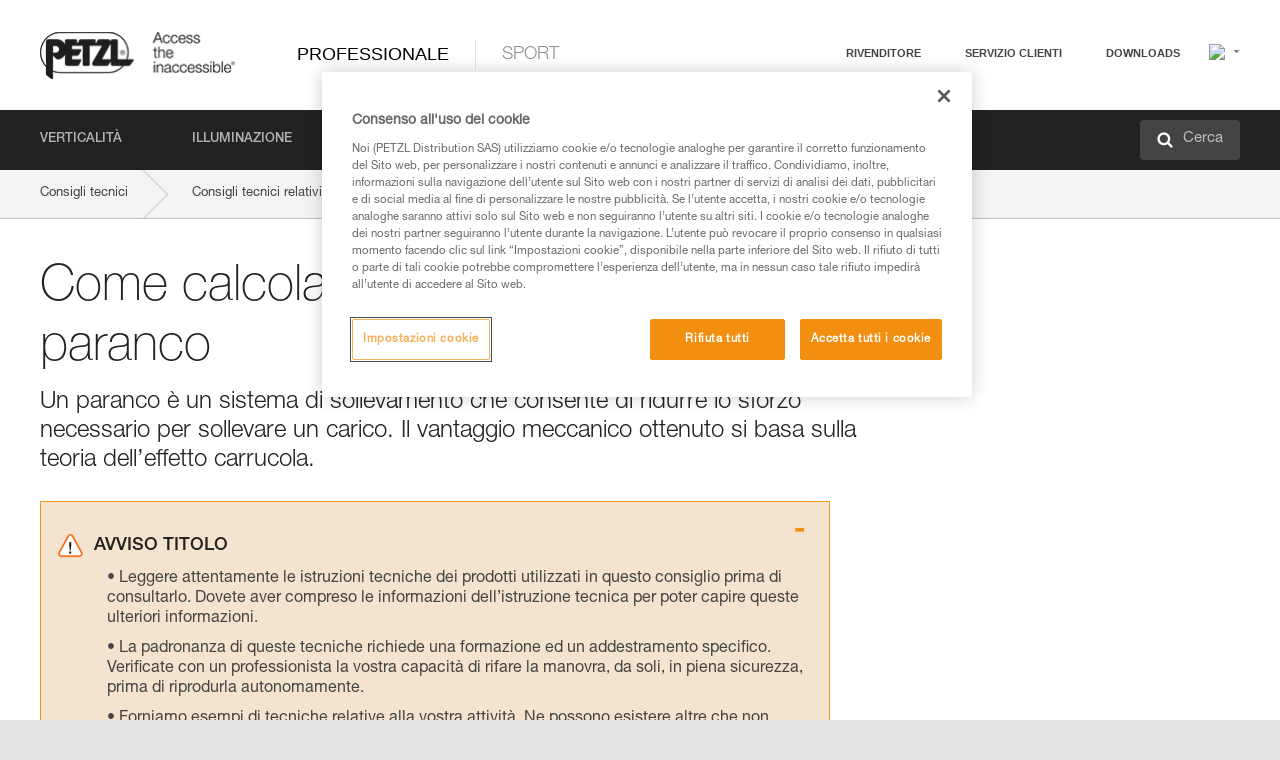

--- FILE ---
content_type: text/html;charset=UTF-8
request_url: https://www.petzl.com/IT/it/Professionale/Come-calcolare-il-rapporto-del-paranco?ActivityName=Soccorso-tecnico
body_size: 64269
content:

<!DOCTYPE HTML>

    
    <html class="" lang="it-it" translate="yes">

    <head>
<script src="/static/111213/js/perf/stub.js" type="text/javascript"></script><script src="/faces/a4j/g/3_3_3.Finalorg.ajax4jsf.javascript.AjaxScript?rel=1768424086000" type="text/javascript"></script><script src="/jslibrary/1637251311258/sfdc/VFRemote.js" type="text/javascript"></script><script src="/jslibrary/1752551382258/ui-sfdc-javascript-impl/SfdcCore.js" type="text/javascript"></script><script src="/jslibrary/1746634855258/sfdc/IframeThirdPartyContextLogging.js" type="text/javascript"></script><script src="/static/111213/js/picklist4.js" type="text/javascript"></script><script src="/jslibrary/1686615502258/sfdc/VFState.js" type="text/javascript"></script><script src="/jslibrary/1647410351258/sfdc/NetworkTracking.js" type="text/javascript"></script><script>try{ NetworkTracking.init('/_ui/networks/tracking/NetworkTrackingServlet', 'network', '066w0000000IVNR'); }catch(x){}try{ NetworkTracking.logPageView();}catch(x){}</script><script>(function(UITheme) {
    UITheme.getUITheme = function() { 
        return UserContext.uiTheme;
    };
}(window.UITheme = window.UITheme || {}));</script><script type="text/javascript">
Visualforce.remoting.Manager.add(new $VFRM.RemotingProviderImpl({"vf":{"vid":"066w0000000IVNR","xhr":false,"dev":false,"tst":false,"dbg":false,"tm":1768607387625,"ovrprm":false},"actions":{"B2C_Web_Login_Utils":{"ms":[{"name":"portalUserLogin","len":4,"ns":"","ver":34.0,"csrf":"VmpFPSxNakF5Tmkwd01TMHhPVlF5TXpvME9UbzBOeTQyTWpWYSxoNkxyODQ4NUN4QlhIeG1nOGs2bGwwc3pLVTZ3Y1d4cXlKdzhxMGY3RW1nPSxaVEl4TVRjMw==","authorization":"[base64].Q2lOQ01rTmZWMlZpWDB4dloybHVYMVYwYVd4ekxuQnZjblJoYkZWelpYSk1iMmRwYmc9PQ==.YsgRbTVeDxawGVxeTtHW1Hqd6FHujWuCBMLzFqKEg0U="},{"name":"portalUserLoginWithCountry","len":5,"ns":"","ver":34.0,"csrf":"VmpFPSxNakF5Tmkwd01TMHhPVlF5TXpvME9UbzBOeTQyTWpsYSxqWXVNNlRTWWd2WkdjdWZpUHc5VE9lb0EzT2doMkJTVlZCd09GUDRHRHVZPSxZbVJoWVdVeQ==","authorization":"[base64].Q2k1Q01rTmZWMlZpWDB4dloybHVYMVYwYVd4ekxuQnZjblJoYkZWelpYSk1iMmRwYmxkcGRHaERiM1Z1ZEhKNQ==.2dB1tUaYWWm7Oqzenx5Nge1Tt3RiLrRUxJq4MI6dN5Q="},{"name":"verifyCaptcha","len":1,"ns":"","ver":34.0,"csrf":"VmpFPSxNakF5Tmkwd01TMHhPVlF5TXpvME9UbzBOeTQyTXpGYSxucW1GTXhCS095TTd6ZzM3QVFWS1pQQmc4VGFfdWRCQ1JxWlJyeDJZeHRnPSxZV0poTm1aag==","authorization":"[base64].Q2lGQ01rTmZWMlZpWDB4dloybHVYMVYwYVd4ekxuWmxjbWxtZVVOaGNIUmphR0U9.hLMLSzxr7hipyXlZ4v7pnqDbrO_7a17fUEVRVahwnPg="}],"prm":1},"Web_PetzlGroupLinks_Ctrl":{"ms":[{"name":"getOtherSites","len":2,"ns":"","ver":46.0,"csrf":"VmpFPSxNakF5Tmkwd01TMHhPVlF5TXpvME9UbzBOeTQyTXpKYSxlQmRQd0VkbTNDSC1rMFVLRUdCRGVlYUFtenQySlB2RUVwYzlPVG5VR0NRPSxaak0zWVdJeg==","authorization":"[base64].Q2laWFpXSmZVR1YwZW14SGNtOTFjRXhwYm10elgwTjBjbXd1WjJWMFQzUm9aWEpUYVhSbGN3PT0=.h4hCYfvO_qVNHuagtUp-P-uR3FHbuHUzxyMz0ABZAzE="}],"prm":1},"Web_SlideIn_Ctrl":{"ms":[{"name":"getSlideInAnim","len":3,"ns":"","ver":58.0,"csrf":"VmpFPSxNakF5Tmkwd01TMHhPVlF5TXpvME9UbzBOeTQyTXpSYSxMRzZQM0xPcHY5d2lwSW5iaUdxWmxIcmY5cF9HVWNlRko0TkNDUERBamxFPSxaR0pqTkdFeg==","authorization":"[base64].Q2g5WFpXSmZVMnhwWkdWSmJsOURkSEpzTG1kbGRGTnNhV1JsU1c1QmJtbHQ=.jh7XlkN50bkAXAxfeAuslcRtEKr0fCBIeGVlmv7mA34="}],"prm":1},"Web_SocialNetworksList_Ctrl":{"ms":[{"name":"getSocialNetworks","len":0,"ns":"","ver":46.0,"csrf":"VmpFPSxNakF5Tmkwd01TMHhPVlF5TXpvME9UbzBOeTQyTXpWYSxEZy1WSkoza2lOM1FVMVI4RERSVWxJZEVlaTRDSENlQ3FLRFB4eGJSaVBRPSxNMk0wTWpRMA==","authorization":"[base64].Q2kxWFpXSmZVMjlqYVdGc1RtVjBkMjl5YTNOTWFYTjBYME4wY213dVoyVjBVMjlqYVdGc1RtVjBkMjl5YTNNPQ==.53gin9UewjawU7l4fU2jv1hSFIl5Qm162uzZ9JoIDvw="}],"prm":1},"Web_Template":{"ms":[{"name":"redirectToHome","len":0,"ns":"","ver":51.0,"csrf":"VmpFPSxNakF5Tmkwd01TMHhPVlF5TXpvME9UbzBOeTQyTXpaYSw0SUVfSnBEX2VrNUVncTk4UDhuWHBqY01rdVhPS3NMQlNzbWFLRWZBUnk4PSxORGRpT0dWaw==","authorization":"[base64].Q2h0WFpXSmZWR1Z0Y0d4aGRHVXVjbVZrYVhKbFkzUlViMGh2YldVPQ==.8MkHuDEq37E4ETwsRiABkQeO5R8o7LRdtfLBkoAblTc="}],"prm":0}},"service":"apexremote"}));
</script><meta HTTP-EQUIV="PRAGMA" CONTENT="NO-CACHE" />
<meta HTTP-EQUIV="Expires" content="Mon, 01 Jan 1990 12:00:00 GMT" />



        <style>
            input[type="button"], input[type="submit"],
            input[type="text"] {
                appearance: none;
                -webkit-appearance: none; /* Safari and Chrome */
                -moz-appearance: none; /* Firefox */
            }

            .Btn-diy:not(.inline-button){
                margin-top: 30px;
            }

            .tabs--diy li.is-active a {
                border-bottom: 2px solid #aed73c !important;
            }

            .tag--diy {
                background-color: #aed73c !important;
                color: #FFF !important;
            }

            .radioElementHeight {
                height: auto !important;
            }
        </style>

        
        <link href="/resource/1756816274000/Petzl_Front/static/img/favicon/apple-touch-icon.png" rel="apple-touch-icon" sizes="180x180" />
        <link href="/resource/1756816274000/Petzl_Front/static/img/favicon/favicon-32x32.png" rel="icon" sizes="32x32" type="image/png" />
        <link href="/resource/1756816274000/Petzl_Front/static/img/favicon/favicon-16x16.png" rel="icon" sizes="16x16" type="image/png" />
        <link href="/resource/1756816274000/Petzl_Front/static/img/favicon/site.webmanifest" rel="manifest" />
        <link color="#5bbad5" href="/resource/1756816274000/Petzl_Front/static/img/favicon/safari-pinned-tab.svg?orgId=00D20000000HrHq" rel="mask-icon" />
        <meta content="#ffffff" name="msapplication-TileColor" />
        <meta content="#ffffff" name="theme-color" />    
        

        <meta charset="utf-8" />
        <meta content="IE=edge,chrome=1" http-equiv="X-UA-Compatible" />
        <meta content="width=device-width, initial-scale=1, maximum-scale=1, user-scalable=no" name="viewport" />

        <meta name="author" />
            <link href="https://m.petzl.com/IT/it/Professionale/Come-calcolare-il-rapporto-del-paranco?ActivityName=Soccorso-tecnico" media="only screen and (max-width: 640px)" rel="alternate" />

        <meta content="width=device-width" name="viewport" />
        <meta content="561283053,680261019,100000755603222,740898295" property="fb:admins" />
        <meta content="26678879891" property="fb:pages" /><span id="j_id0:j_id1:j_id9">
            <link href="/resource/1756816274000/Petzl_Front/css/common.css" rel="stylesheet" /></span>

        <link href="/resource/1756816274000/Petzl_Front/css/header.css" rel="stylesheet" />

        <style type="text/css">

            .inlineblock, .ib {
                display: -moz-inline-stack;
                display: inline-block;
                vertical-align: middle;
            }

            a.Btn {
                cursor: pointer;
            }

            .inlineblock, .ib {
                display: -moz-inline-stack;
                display: inline-block;
                vertical-align: middle;
            }

            /* .colorbox, #colorbox {
                background: transparent !important;
            } */

            .newsOverview {
                width: 22.4% !important;
            }

            .newsContainer {
                padding-left: 10px;
            }

            .Btn.disabled {
                opacity: 0.5;
                background-color: #d0d0d0 !important;
            }
        </style>
        <link href="/resource/1756816274000/Petzl_Front/css/footer.css" rel="stylesheet" />
        <link href="/resource/1756816274000/Petzl_Front/fontface.css" rel="stylesheet" />
        <script src="/resource/1756816274000/Petzl_Front/js/libs/jquery.js" type="text/javascript"></script>
        <script src="/resource/1756816274000/Petzl_Front/js/libs/jquery.touchr.js" type="text/javascript"></script>
        <script src="/resource/1756816274000/Petzl_Front/js/libs/jquery.easing.js" type="text/javascript"></script>
        <script src="/resource/1756816274000/Petzl_Front/js/libs/jquery.sticky.js" type="text/javascript"></script>
        <script src="/resource/1756816274000/Petzl_Front/js/libs/modernizr.js" type="text/javascript"></script>
        <script src="/resource/1756816274000/Petzl_Front/js/libs/html5shiv.js" type="text/javascript"></script>
        <script src="/resource/1756816274000/Petzl_Front/js-custom/public/jquery.cookie.js" type="text/javascript"></script>
        <script src="/resource/1756816274000/Petzl_Front/js-custom/login.js" type="text/javascript"></script>

        <link href="" id="mobileString" style="display:none;" />
        <link href="https://m.petzl.com" id="mobileDomain" style="display:none;" />
        <link href="https://www.petzl.com" id="siteDomain" style="display:none;" />
        <link href="https://www.petzl.com" id="sitedomain_b2c" style="display:none;" />
        <link href="" id="b2cServerDomainPrefix" style="display:none;" />
        <link data-value="[FR-CA, EN-DK, EN-NO, EN-FI, EN-SE, ES-PT, EN-PT, FR-CH, DE-CH, IT-CH, DE-AT, EN-GB, FR-BE, EN-BE, EN-NL, EN-LU, FR-LU, DE, DE-DE, EN, EN-CA, EN-US, ES, ES-ES, FR, FR-FR, IT, IT-IT]" id="countryLanguageList" style="display:none;" />
        <link data-value="[CA/en, DK/en, NO/en, FI/en, SE/en, PT/es, CH/fr, AT/de, GB/en, BE/fr, NL/en, LU/fr, INT/en, DE/de, US/en, ES/es, FR/fr, IT/it]" id="defaultCountryLanguageList" style="display:none;" />
        <link data-value="[CA, DK, NO, FI, SE, PT, CH, AT, GB, BE, NL, LU, INT, DE, US, ES, FR, IT]" id="countryCodeSet" style="display:none;" />
        <link href="false" id="isMobile" />

        <script>

            // OneTrust: avoid "initGmaps is not a function" error
            // on the pages other than DealerLocatorAdv
            window.initGmaps = window.initGmaps || function() { };

            //Variables
            var emailPattern = /^([a-zA-Z0-9_\-\.\+]+)@([a-zA-Z0-9_\-\.]+)\.[a-zA-Z0-9\-]{2,}$/;

            //Labels
            var b2c_login_label = "login";
            var b2c_checkout_label = "checkout";

            //Validation titles
            //Emails
            var v_message_email_required = "Email mandatory";
            var v_message_email = "Invalid email";

            var v_message_email_confirm_required = "Email confirm mandatory";
            var v_message_email_equal = "Email don't match";

            var v_message_email_unknown = "Unknown email";

            //Passwords
            var v_message_password_required = "Password mandatory";
            var v_message_password = "Password don't match security rules";
            var v_message_password_invalid = "Invalid password";

            var v_message_password_confirm_required = "Password confirm mandatory";
            var v_message_password_equal = "Password don't match";

            //Sates
            var v_message_state_required = "State mandatory";

            //Activites
            var v_message_activities_required = "Activities are mandatory";

            //Address
            var v_message_first_name_required = "First name mandatory";
            var v_message_last_name_required = "Last name mandatory";
            var v_message_phone_required = "Phone mandatory";
            var v_message_address_required = "Address mandatory";
            var v_message_city_required = "City mandatory";
            var v_message_zip_required = "Zip mandatory";
            var v_message_zip_invalid = "zip code must be 5 numeric characters";

            //Payment
            var v_message_card_number_required = "Credit card number is mandatory";
            var v_message_card_number_invalid = "Please enter a valid card number";
            var v_message_card_security_code_invalid =  "Please enter a valid security code";
            var v_message_card_expiration_invalid = "Please enter a valid expiration date";

            //Company
            var v_message_company_required = "Company required";

            // Title
            var v_message_title_required = "Title required";

            function initValidationMessages(){

                //State
                $('.stateSelector .inputText_errorLabel').html(v_message_state_required);

                //Activities
                $('.ActivityWrapper_errorLabel').html(v_message_activities_required);

                //Notify me popin
                var $notifyme = $('.popin.popinNotifyMe');
                if ($notifyme.length > 0){
                    $notifyme.find('input#Firstname').parent().next('[class*=errorLabel]').html(v_message_first_name_required);
                    $notifyme.find('input#LastName').parent().next('[class*=errorLabel]').html(v_message_last_name_required);
                    $notifyme.find('input#Email').parent().next('[class*=errorLabel]').html(v_message_email_required);
                }

                //Header login / notifyme login
                if (window.loginCTRL) {

                    var sessionRedirectHandler = loginCTRL.sessionRedirectHandler;

                    loginCTRL.sessionRedirectHandler = function(data, status){
                        if (!data) {
                            var form = document.getElementById('LogOrNot');
                            form.querySelector('#panelErrorMessage > .InputText_errorLabel:first-child').style.display = 'block';

                            var inputs = form.querySelectorAll('.InputContainer_input');
                            var i = inputs.length;
                            while (--i >= 0) {
                                var inp = inputs[i];
                                inp.classList.add('InputText-error');
                                inp.nextElementSibling.innerText = '';
                            }
                            return;
                        }

                        sessionRedirectHandler(data, status);
                    };

                    // loginCTRL.errorHandler = function () {
                    window.loginFormValidation = function () {
                        var valid = true;

                        var emailError = null;

                        var $inputEmail = $('#loginEmail');
                        var $labelEmail = $inputEmail.parent().next('.InputText_errorLabel');

                        var $inputPwd = $('#loginPwd');
                        var $labelPwd = $inputPwd.parent().next('.InputText_errorLabel');

                        // Empty email
                        if (!$inputEmail.val()) emailError = v_message_email; // You can replace to v_message_email_required

                        // Invalid email
                        if (!emailError && !emailPattern.test($inputEmail.val())) emailError = v_message_email;

                        if (emailError != null) {
                            $inputEmail.parent().addClass('InputText-error');
                            $labelEmail.html(emailError).show();
                        }
                        else {
                            $inputEmail.parent().removeClass('InputText-error');
                            $labelEmail.hide();
                        }

                        //Empty password
                        if (!$inputPwd.val()) {
                            $inputPwd.parent().addClass('InputText-error');
                            $labelPwd.html(v_message_password_invalid).show();
                            valid = false;
                        }
                        else {
                            $inputPwd.parent().removeClass('InputText-error');
                            $labelPwd.hide();
                        }

                        valid = valid && !emailError;

                        return valid;
                    }
                }

                //All address forms / payment form
                if (typeof $.validator != 'undefined'){

                    // HK: 04/05/2017
                    $.validator.addMethod('required', function (value, element) {
                        return /[\w\d]+/gi.test(value);
                    });

                    setTimeout(function(){

                        var performSpecialValidationsOld = window.performSpecialValidations;

                        window.performSpecialValidations = function(validateWhat){
                            var isValid = typeof performSpecialValidationsOld == 'function' ?  performSpecialValidationsOld(validateWhat) : true;
                            setTimeout(function(){
                                if(window.validator && window.validator.numberOfInvalids()){
                                    $('.InputContainer_input.InputText-error:visible').first().find('input')
                                            .add($('.PaymentWrapper .InputText_errorLabel:visible').first().prev().find('input'))
                                            .first()
                                            .focus();
                                }
                            }, 100);
                            return isValid;
                        };

                        $.validator.messages.required = '\u2000';
                        $.validator.messages.equal = '\u2001';
                        $.validator.messages.password = '\u2002';
                        $.validator.messages.email = '\u2003';
                        $.validator.messages.email2 = '\u2003';
                        $.validator.messages.minlength = '\u2004';
                        $.validator.messages.zip = '\u2005';

                        var $validator = window.validator;
                        if (!$validator) return;

                        var func = $validator.settings.highlight;
                        if (!func) return;

                        $validator.settings.highlight = function(element, errorClass, validClass){

                            func(element, errorClass, validClass);

                            $(element).parent()
                                    .next('label')
                                    .css('visibility', 'hidden');

                            setTimeout(function(){

                                var $errorLabel = $(element).parent().siblings('label.InputText_errorLabel').first();
                                if ($errorLabel.length == 0)
                                    $errorLabel = $(element).parent().parent().siblings('label.InputText_errorLabel:contains("\u2000")');

                                var id = $(element).attr('id') || $(element).attr('class');
                                id = !id ? '' : id.toLowerCase();

                                //Email
                                if (id.indexOf('email') >= 0 && id.indexOf('confirm') >= 0 && $errorLabel.html() == '\u2000')
                                    $errorLabel.html(v_message_email_confirm_required);
                                else if (id.indexOf('email') >= 0 && $errorLabel.html() == '\u2000')
                                    $errorLabel.html(v_message_email_required);
                                else if (id.indexOf('email') >= 0 && $errorLabel.html() == '\u2001')
                                    $errorLabel.html(v_message_email_equal);
                                else if (id.indexOf('email') >= 0 && $errorLabel.html() == '\u2003')
                                    $errorLabel.html(v_message_email);

                                //Password
                                if (id.indexOf('password') >= 0 && id.indexOf('confirm') >= 0 && $errorLabel.html() == '\u2000')
                                    $errorLabel.html(v_message_password_confirm_required);
                                else if (id.indexOf('password') >= 0 && $errorLabel.html() == '\u2000')
                                    $errorLabel.html(v_message_password_required);
                                else if (id.indexOf('password') >= 0 && $errorLabel.html() == '\u2001')
                                    $errorLabel.html(v_message_password_equal);
                                else if (id.indexOf('password') >= 0 && $errorLabel.html() == '\u2004')
                                    $errorLabel.html(v_message_password_invalid);
                                else if (id.indexOf('password') >= 0 && $errorLabel.html() == '\u2002')
                                    $errorLabel.html(v_message_password);


                                //Address
                                if (id.indexOf('firstname') >= 0 && $errorLabel.html() == '\u2000')
                                    $errorLabel.html(v_message_first_name_required);
                                else if (id.indexOf('lastname') >= 0 && $errorLabel.html() == '\u2000')
                                    $errorLabel.html(v_message_last_name_required);
                                else if (id.indexOf('phone') >= 0 && $errorLabel.html() == '\u2000')
                                    $errorLabel.html(v_message_phone_required);
                                else if (id.indexOf('address') >= 0 && $errorLabel.html() == '\u2000')
                                    $errorLabel.html(v_message_address_required);
                                else if (id.indexOf('address') >= 0 && $errorLabel.html() == '\u2000')
                                    $errorLabel.html(v_message_address_required);
                                else if (id.indexOf('city') >= 0 && $errorLabel.html() == '\u2000')
                                    $errorLabel.html(v_message_city_required);
                                else if (id.indexOf('zip') >= 0 && $errorLabel.html() == '\u2000')
                                    $errorLabel.html(v_message_zip_required);
                                else if (id.indexOf('zip') >= 0 && $errorLabel.html() == '\u2005')
                                    $errorLabel.html(v_message_zip_invalid);

                                //Company
                                if (id.indexOf('company') >= 0 && $errorLabel.html() == '\u2000')
                                    $errorLabel.html(v_message_company_required);

                                //Title
                                if (id.indexOf('persontitle') >= 0 && $errorLabel.html() == '\u2000')
                                    $errorLabel.html(v_message_title_required);


                                //Credit card
                                if (id.indexOf('card-number') >= 0 && $errorLabel.html() == '\u2000')
                                    $errorLabel.html(v_message_card_number_required);

                                $errorLabel.css('visibility', 'visible');

                            }, 150);
                        }
                    }, 50);
                }
            }

            $(function(){

                initValidationMessages();
                // PCI
                window.cartQnt = {};

                $('.InputText input[type=text],input[data-input]').bind('keypress', function (event) {
                    var regex = new RegExp(/^['\u00C0-\u017F\w\d\s_\-@\.,;\+&*#]+$/gi);
                    var key = String.fromCharCode(event.keyCode ? event.keyCode : event.which);
                    if (!regex.test(key) && event.charCode) {
                        event.preventDefault();
                        event.stopImmediatePropagation();
                        return false;
                    }
                }).bind('paste', function(e){
                    e.stopPropagation();
                    e.preventDefault();
                    var value = (e.originalEvent || e).clipboardData.getData('text/plain');
                    var regex = new RegExp(/[^'\u00C0-\u017F\w\d\s_\-@\.,;\+&*#]/gi);
                    $(this).val(value.replace(regex, ''));
                    if ($(this).is('.searchInput'))
                        searchEvent();
                });

                $('h1,h2,h3,h4,h5,h6,a').each(function(){
                    $(this).html($(this).html().replace(/([^>])®/g,"$1<sup>®</sup>"));
                });

            });
        </script>

            <title>Come calcolare il rapporto del paranco - Petzl Italia</title>

            <link href="/resource/1756816274000/Petzl_Front/css/content-page.css" rel="stylesheet" />
            <link href="/resource/1756816274000/Petzl_Front/css/technicalcontent.css" rel="stylesheet" />
            <link href="/resource/1767713152000/Petzl_Front_Tech_content/Petzl_Front_Tech_Content.css" rel="stylesheet" />
                <link href="https://www.petzl.com/IT/it/Professionale/Come-calcolare-il-rapporto-del-paranco" hreflang="it-it" rel="alternate" />
                <link href="https://www.petzl.com/CH/it/Professionale/Come-calcolare-il-rapporto-del-paranco" hreflang="it-ch" rel="alternate" />
                <link href="https://www.petzl.com/LU/fr/Professionnel/Comment-calculer-le-rapport-de-mouflage" hreflang="fr-lu" rel="alternate" />
                <link href="https://www.petzl.com/FR/fr/Professionnel/Comment-calculer-le-rapport-de-mouflage" hreflang="fr-fr" rel="alternate" />
                <link href="https://www.petzl.com/CH/fr/Professionnel/Comment-calculer-le-rapport-de-mouflage" hreflang="fr-ch" rel="alternate" />
                <link href="https://www.petzl.com/CA/fr/Professionnel/Comment-calculer-le-rapport-de-mouflage" hreflang="fr-ca" rel="alternate" />
                <link href="https://www.petzl.com/BE/fr/Professionnel/Comment-calculer-le-rapport-de-mouflage" hreflang="fr-be" rel="alternate" />
                <link href="https://www.petzl.com/PT/es/Profesional/Como-calcular-la-relacion-del-polipasto" hreflang="es-pt" rel="alternate" />
                <link href="https://www.petzl.com/ES/es/Profesional/Como-calcular-la-relacion-del-polipasto" hreflang="es-es" rel="alternate" />
                <link href="https://www.petzl.com/US/en/Professional/How-to-calculate-mechanical-advantage" hreflang="en-us" rel="alternate" />
                <link href="https://www.petzl.com/SE/en/Professional/How-to-calculate-mechanical-advantage" hreflang="en-se" rel="alternate" />
                <link href="https://www.petzl.com/PT/en/Professional/How-to-calculate-mechanical-advantage" hreflang="en-pt" rel="alternate" />
                <link href="https://www.petzl.com/NO/en/Professional/How-to-calculate-mechanical-advantage" hreflang="en-no" rel="alternate" />
                <link href="https://www.petzl.com/NL/en/Professional/How-to-calculate-mechanical-advantage" hreflang="en-nl" rel="alternate" />
                <link href="https://www.petzl.com/LU/en/Professional/How-to-calculate-mechanical-advantage" hreflang="en-lu" rel="alternate" />
                <link href="https://www.petzl.com/GB/en/Professional/How-to-calculate-mechanical-advantage" hreflang="en-gb" rel="alternate" />
                <link href="https://www.petzl.com/FI/en/Professional/How-to-calculate-mechanical-advantage" hreflang="en-fi" rel="alternate" />
                <link href="https://www.petzl.com/DK/en/Professional/How-to-calculate-mechanical-advantage" hreflang="en-dk" rel="alternate" />
                <link href="https://www.petzl.com/CA/en/Professional/How-to-calculate-mechanical-advantage" hreflang="en-ca" rel="alternate" />
                <link href="https://www.petzl.com/BE/en/Professional/How-to-calculate-mechanical-advantage" hreflang="en-be" rel="alternate" />
                <link href="https://www.petzl.com/DE/de/Professional/Das-&Uuml;bersetzungsverhaltnis-eines-Flaschenzugs-berechnen" hreflang="de-de" rel="alternate" />
                <link href="https://www.petzl.com/CH/de/Professional/Das-&Uuml;bersetzungsverhaltnis-eines-Flaschenzugs-berechnen" hreflang="de-ch" rel="alternate" />
                <link href="https://www.petzl.com/AT/de/Professional/Das-&Uuml;bersetzungsverhaltnis-eines-Flaschenzugs-berechnen" hreflang="de-at" rel="alternate" />
                <link href="https://www.petzl.com/INT/it/Professionale/Come-calcolare-il-rapporto-del-paranco" hreflang="it" rel="alternate" />
                <link href="https://www.petzl.com/INT/fr/Professionnel/Comment-calculer-le-rapport-de-mouflage" hreflang="fr" rel="alternate" />
                <link href="https://www.petzl.com/INT/es/Profesional/Como-calcular-la-relacion-del-polipasto" hreflang="es" rel="alternate" />
                <link href="https://www.petzl.com/INT/en/Professional/How-to-calculate-mechanical-advantage" hreflang="en" rel="alternate" />
                <link href="https://www.petzl.com/INT/de/Professional/Das-&Uuml;bersetzungsverhaltnis-eines-Flaschenzugs-berechnen" hreflang="de" rel="alternate" />

            <link href="https://www.petzl.com/INT/en/Professional/How-to-calculate-mechanical-advantage" hreflang="x-default" rel="alternate" />

    <script>
        window.dataLayer = window.dataLayer || [];
        window.dataLayer.push({'PageType': 'TechnicalContent','Template': 'Desktop','Univers': 'Professional','Langue': 'it'});
    </script><span id="j_id0:j_id1:j_id22">

 <script>
  
  var _gaq = _gaq || [];
   _gaq.push(['_setAccount', 'UA-2666151-17']);

 </script></span>

        
        <script>
            (function(w,d,s,l,i){w[l]=w[l]||[];w[l].push({'gtm.start':
                    new Date().getTime(),event:'gtm.js'});var f=d.getElementsByTagName(s)[0],
                    j=d.createElement(s),dl=l!='dataLayer'?'&l='+l:'';j.async=true;j.src=
                    '//www.googletagmanager.com/gtm.js?id='+i+dl;f.parentNode.insertBefore(j,f);
            })(window,document,'script','dataLayer','GTM-MWKBJV');
        </script>
    </head>

    <body>
<form id="j_id0:j_id1:j_id32" name="j_id0:j_id1:j_id32" method="post" action="/Web_TechnicalContent" enctype="application/x-www-form-urlencoded">
<input type="hidden" name="j_id0:j_id1:j_id32" value="j_id0:j_id1:j_id32" />
<script id="j_id0:j_id1:j_id32:j_id33" type="text/javascript">refreshAccountPopin=function(){A4J.AJAX.Submit('j_id0:j_id1:j_id32',null,{'similarityGroupingId':'j_id0:j_id1:j_id32:j_id33','parameters':{'j_id0:j_id1:j_id32:j_id33':'j_id0:j_id1:j_id32:j_id33'} } )};
</script><div id="j_id0:j_id1:j_id32:j_id233"></div>
</form><span id="ajax-view-state-page-container" style="display: none"><span id="ajax-view-state" style="display: none"><input type="hidden"  id="com.salesforce.visualforce.ViewState" name="com.salesforce.visualforce.ViewState" value="i:AAAAWXsidCI6IjAwRDIwMDAwMDAwSHJIcSIsInYiOiIwMkcxcjAwMDAwMEpsQ1oiLCJhIjoidmZlbmNyeXB0aW9ua2V5IiwidSI6IjAwNXcwMDAwMDA0bHlqbSJ9Rjr241ojGKIcrQ41fMNnc5S2SAWRpQAyP34h4AAAAZvJNw/VgDOih/uUB2SQ3FEibqIzzkbOv/sX7kX1oSHFo8Vz09gIyq9NknIlUpYb9YHGbw8A+p5ABDlO8tzsfsQqtyX1hzfTTkmD4k5diLcC/IoVO3JIPsZwUUlRj9QeTSaMPnt6pneEoo1ozFPdjZOW5Ozf9UAmsZVpRCwz95BEaTHDFV/K2b7BlqikY5j29K7aNVEfM878ZkJrB7ePkMa3BSazOTKiSuQ2ij/JB9cb6kwEIoLluy4Ff/lw3uj/VvwGlC9P9023BOGQxyH+aTVLOcfSYniIEUP9n9kSj6cLpHJfySes3loDqPs7pAPPEiV/RsZjaWeB3JpIVypyLTHNUSH260RJMdPrhXhIxtvj5Kh2MzRBRUBvzTm2OzWD0cFB+Q9H1rRBfmDvx8C8E2xx16/0VtdfijhiFQidXfOGw0XKy0wacVh6PwO4m10DwiBrHHr0ldm069hND5T4XxJk+cl6aocepsQlWZwgEmiz9npm6v9buc6C30GDlc7KhH07jKB/x9I8oBADW2W7rJUtsDkjlfd+VtygSJ7qUXi1PmU542fzUB/P1+Gqwgd1b0tPIfZln9jL45/DDt3d3hT9RjaxH9VuG2vFsUfrVwa25W67xaBYaAWQPEIwL66Gr6Hq2AUisjtIyhESCoVseSc9ZxcibX0nRA8rjDZ1fojXdq1+YocPICvBHrCRwCunf7wu40mecq9uvuEnOGOvlddmFKbDW1kLXKp/14bnzybZHp7fkCytASejXkQ0f2GiPBgCCPXD+4/ycToOPKWkXbTIEV1weYH4eIbYAQiGuNc6wRlXctPcwCfeX3JYfdOMybZfcRHIetIf450Lk9VszMFHDvo5V4xuP8/KlE9SYQnv8iMhSKiDKry72J+1FOTvqAhnp5ClfN1NYJueDQX5xldSFkZOtn3jk/84eQAsW05+otJqkmAhorvj2V0LYX+W+NUsseoO4r4aB49On5mLxv6gPNa2Mz0fTXCfZarxyRj9TtM+QycEIwzFxHEjCvt7XVacTZzskyAZ0X/J5EKbYg+KnVle+xJXo59TeuB/K5fbPju0/R9rvEaetSHZxqA1skvNMMVnGhGnINCGLmCHUQgdgbxh/7YP4HVq8BWv3xr2jpPQSYJp8mat/[base64]/19yUEvvJE4RIam7olAj7YCIYX32zk+2rPiN0stwfW1PauWuTCwxARtgBVG/tN0zT2/99Y3hPWL6/Hhe8/lkg2PmjMfAPjIOO7ZG7PtvVVVLs+zvZzx918n0xQTqF6c5o5r7b8qnJRjRoaPiGEDhZD5UjaK76P8qBAeD5RrOj0Qly52cExuVHBHOTnwDMgLDK92hbaNDgGvN8OOvTK9XEm4VwKShiu/rNn68vfhKkB2sgWZZDzx47AhNhUxcGsDM93SpIrXPTorzNqsO4/nkIC4IHvE8ugGanH2tjnARa6J1tu/5zFeGnSwLigE0IZeVBx8d6gmFO+aSWJ1B+b+jgYSrxVWUiBrYbWPYVBhvICv8UL4S/Bvh3laT/yyXC3zfN3oF5R2MaDvx0qfRZEIqFwvdw6Nhr4At/kwrbdNHr4riNyLjq7wM6+a7uIglcfMPra2LyMTdQrNFdY/lI2O5f6xnMrt1xSfcHAwaXt3ADNnv/IAoue1kJSRXUeNuZpF3NdGpzLY+RijhVfkPQnVV+gnbgBG6O0zUxXJ62bMOaHVRtjXVvwO7ujj+V2mTw5jr767wuIJ1c2hjMcay9o23ni9zfy91g8KciMO9I906JLQZD4kKEBpCLhyWiQxGOXA3CUOiWG/KKNA71KHngH87pNDZzW/GQhFPLQ56kWEgJfGmaj8ZRC0vO3uHqJDv6s+LQnTYmi2B8N6getffF2POJgh6mo7ng8FemmGXFbsiNzpbuabH9/WumSk1fmU256jjSrEZYVN19fQtIv2Jdo3n8bSr1PRnezNG1gAPtiqYuL24S1HIzPjm/wg6zIR3Ax6vMjKD3mj1Z2fXOs2enBUC/nJmAyKqbSA2nlY17M/[base64]/ODh+RhCaHsLphwYwvh65uRMo3kvOIz9Gb6bd6yZ4NRilUZhVmBDzspA6ACTtFa+ZykMt3M7nGxLTpJCrwFrkQDo8zY/hB3MlronFcUrPlWDhsbZ/IZxDgB9c+r05Em59kuXMvHI9NoHvsv6VgRoX220v+gS/ERmLUQ3vwC/r+UQxw2qwG3kMJ/nxCypO82cp38TuQkJtUQpC+o/[base64]/Psb4AA1GUsoa5bVqVJFuoBizqJFNBUNQXRcRTQUa4yDo6M+sbLQL1PkGl8VHJ9ZB5Wh5o9AY3HWBBx+uyGwyvhvX3BEEpFOm3UifY7hkbvuwUdzWpu/v2DTi4nbMQmHuv2eATPBdzQcu7lzsNvDoc7zanqof4ih+az4tgfSg504NR4ZXO5nTR5FP5lpEAFMRufxmQbEiJXLf8mrs7Y4y4MUS/jk+a18L5PwaXxYgAM7gdPQjD8CKTKME/z/P/lS8DZXBjNkVuDGyocUDcJrE9cHAhVcVNzUYEdhD0d0lVsE5kRoHpasiYbtGltwv1gbIxnuq6h/BgIoiqaqoNzKDBxY9u4TKK7Z0PXQibdsZ0PwsEFhqordr7LRcLxB/tl1U275MIxWBY11R4Auh1NnC6CDb1v7o3EVfQolhgCXNGG7aW5vfbnSSBs0EIIheeNOGRX45/1YL0Kq49VlSAhpC6xO8BSYib+L5+OCjIugyC3LlUR/[base64]/jcQgZNX6HlmLA1EDXA53I/Sl23dZxOiYsNjnohO83daPyaGCjO/U42DdWU+RQHeWxeDjfa1vDv556vPRfAXfaB2JnNFvikyDgngCsTHq3/3R3EYVNTn2wqQwQb8uoIyon51F1FnZA0TTrhMvg+KUl/+oOTxDytG9yyEg+T7Ft6Z+MzW0r28nk60vHAAg/qrza7CGbATa+jtaFrlu6g0CA8C4Js8PodkoI+qDocZj0/lVhxjsl5DfjM10zcZzDNJgzJeTrefyMQyGrmfAyPLJETG34VnbY+kneBawNJJ5ha69VF/MxAu5eovFjIhgJ4AFvVpWveLh6nEKORP6CvLD/y/EDsaZmW6ZaicW9+h4vq46mN+n15USKMLtwE/a3hT6Pi+Orr/xbGunxWcDPDixzHPsqqYC0cJ2htUPEyk133KJ6sKYtEx794bmKNewWlM3TSuWenyLOXr9JIo9FtKwaPrMjnywrGM/ylMhoWTd00b+dGclERLp/1LPOkZzkZx6UrjtnUiWf9LmfAHgEej9HPBFLKVsYSJGBNzY8kvgWZQMo/RJpkxBaGL0xEE14tDB7TT9nleMZcjynELyzzhd9xNgIcBVg5N6l1nyOqVOLjMnetl9SwGfNZ0gAQD+akCn7LDw5caTJT/4Gpn8+iEwk0A7DwT8RiXylD33RlgIV9ieEtfojicr7toKseikongnqkDSQ6baE264M+gyq+WAWz6jgeKmKMFLje3vyCtmxMYtyPLUAeM1fT5yvaSuWc9syGpPABlKYpUfe5jN8vWn3KYEh59C/Dq0IixN957g4ERPRe3eecPErIcR9gD/zTv0Z0hh3+R2b1/oW2x1YdYkn7A492Grs6fHzR8gZ7FMLTe0O2Tz619yoLdSD9FOcKSeg8epz8WSaujZuPPcTIb0blIqsu/RZJmyvTyxkNAGGIOSjgZqLDpy/[base64]/SjSxNJRsEaYIzmwtQO6m0fajO1g9fU5+Z2UaarfFohTTgCe3eVUs7nnjp0JGpBto+HXlo4Kb1AUFO+eLal8rj6J1wdC9xGAYGpe+ftKGWEl5PsS1hsLRoRfxzjOVSJgPEcFYn9dApv8yrl/ApdOqoxYCRws+IPMD9sdT+yaYyJ1/bECQqhvnFnLf5KWVanrDwXwCavvbzbfmM4xyKjcH1ZLtDVBDRU9XcevRSs++xxIzhEbzL1hiyh7GSl01IdMBocnj9YltzzIPZSvOpKwpN1dtVb8oAJgAgO/Mdi9b34plHYEy7C6Xygf2bZK30Ohbk9HvOvBlI/PIb8rTU3zrXN0r/zSoQ23cD6C1GLInKS+gmezm2clhDVv1ONf2iQ3ODyuFGZPDmE2XTZ42EhKgS590BC+DUIUYmqgt86bHq5a+HvZ9rl03WxwVEyCxOt2/EkPUVtuphP+OCLRaxnDxni3D3EdlOACImevT+ifyEiC34KZEv2dvYdLoGGxqiQNFKSl7EpUE5gd2n5KnR5jv+NSrmr/Hcse6hyFQzRjeEZCMbVw39F7zwP9IxHY8MxZIOu1jTt1LWxsIeSiLaP6EV1Nqlf8b47JmQH1xYcO59+jOtCV0dlcA5lL8QGBLBupZGjEcewEW5ekdTEkszpYDkRUn6s97e1oRPr812IdG9Q5fkQHWnr4WDR+jsvg2l81oFnDweuFJnY/mkVW028JAlEsVuwV5p00f7zxno7UJhmOsq1Qmc/ETXsmBayvw9ko0q0PowQVg1ukSmnM/0av5thlz/0Zv+rhP5UnwgzxoRZBaROXXqhNYIQgYAjxQ5/ZpIMmfyhF+e1Py4wv4pkJHszf4uv6/TYj2y8WoT1Fk40PkLzp2vMF5eWw0wzA0A1IBgWmYPQ20WNZU2KcTaisVljNTHafzcBwp3l4n3DzddvgZrCc4gxdpLVyw2V3oTU+uCKawgkUwAZpwvn7bTYCbYCiZzTiiHNP41yrNcUQldmu/v9yw+qVQ/SgDZ4mUYgQnEIU5iV4b9gc+dqLqNoj/0J44OARJ6CKvfXVAYQBgl6pXq2AkCSbwxa12D6c+ZdI5nO0WKspvc0c6sH92VVJugAoxMKvVsd1Al7pAhvGjxgmomAWm5SeAA6cJLVx1kEEFc/yv1qV8FHOjY7UAe/yUMkVIpNfoAljwZhEFdOI3iek3OBKAaJl1PRMumglTMidxywKFG6hu56B1JZKDuXgt04m/Rj2ksaqXZnI1TarbExou9EwIe2EvKP6QV3mwyu4nns5AIreARmyjSu9U7kYM5VS0Udd5WNx7k1zjeUgWnD5nydTHz1irnfRrqqKyV6r0X/6DXv/isHIjgzIqZDtfvRzJxmgHi6wqGU1suSE1Sge02zw4pMpSaEe6cOgDzBUz8P1vcZ5eX7zh7qELwsx0Yw9yQQ7h+bcdDxjWbosYL5fJhbMxW73QqqX+re4buAKu2BWxxpZ1qfuAQGUCg+Kj8xhqxIQ6J4fvgdApAbmu/5MSknk00vFnhDmvOuBv0p3/AIhiEoNc/6AV+HafkI+8tH3jxr1Ab/pGffSqFIOUZjDP3YVguH011OE/BuPjqKkvmacA7ANZZ/pcUyLkP+h9Q0o/PTwx4sxnzIaqURbr0o7wYThvGruAjn4++ZZB6TQSY+IEQHFAE9rKf8GLmM7OzwlMzX9qj7s1TkcDPGkjFiwOGbkW24jw6BK4a3E0YoP16eOck2+NXQb98preEPG8RvRWXWafPYH+Gc/oQDpO6gWPZu9kmE44Xb4ehrz4IgezJdA1tTNziq/OHMEvFl8tWufjlcd4STMH7Ak84OwxLdEC2cQu3YJu8gKxh9sjJiGwt/pchEwDUa8HfkAv7ck/L0/y+LS7WVrqu3hjIGRZXFL2zigSEA9f53KdcctbpUD7ehF8o0MNOEl5gq4VXhtdyBcINLsmsA9RDC3bTq6V4FwPVkA7LMsb75R+y+OkUrsOtqIcxSc9SJCgu+lOdf1w1a+UzM+uhsTJLotGMC3P5Rpea+pYYixy8mwzaAdLPsFGDdSdWG2aTwIe06/G0Np02BGM61Q6aouMP3FF4TBMeREBRi/dRp1xWqTbr3HMphBW3J0p2JylOHfyF5g/3UiDdHoILrs8rk0TcO4PWfDT+YvH8m7UDZhCTT8YtMYxTpQYwcpZjms7WXKgJmDfHXhj5z395hQ75Ey0Ey5R0M4M9XPfNJv9lsLWFkS9NFiAISlAxdGYT/BR+enBh5xeAhHxyd/2IPJyVf7s/[base64]/WjKogpuDIWfAr8NHQfE4YSnlgGaaSu1wmoeV7CaCh1B2kzChmWWUa/GaXWRU+t8YMafKzpNMRgySlCN4ruGnPB5ILjny7ZiRyX6bmKlUgy5rLHdqTtUkUzrKCfUtqRc+nzPfvCqIEo1HXgv1DtaKhvupnHh5REkckGXyuCMdyIeZm+iGeYwlse9BIToGXaCEsxWtW1oo8E92ozSGgcZ/vJVVoYa5AGN/EhtzipqF/FgVSCbVBMDqkaCgdYIDPsNil/MIohviGfAMFMHJWiQTIOcLwkpGUPHVdymdaJkU7/iC8CCLIFLwjzu/vA/aZCxXIrlGuSYOWnuAanoPfRhE8sFEwoNUqR/gsgc+INyZmEcc8H40VC9tuUEY47BCpla627ackGBIhUIvyUJ8s2SSbB7VJuKY+0y+S9bMnz7CFxMq+ejwgU4IGYiok0pyb8WRDB07rdWeazEArkwR/W8KafzESLIEvb2E5oGDRcC67kUqD9HO1DvW96lRt3KrT9Qw6jGsVlVMLNms2SRzrlWpC6m07Mch+o/XZNWFVAUnXLEulOLCoveeHpjcRaqX+s+ohcwIj6aG2wZCOkhx2Xm7wYOLAjP4D/ifKvtsgdcGV+lHZ7UDheG1I73qp8A0okYzOl0+ampfS09R9JB/imyKO5rtmttkImlwnL8yhQ3ep/fZAwrDCa8976lHWcBLBH+QG8mU6LpuKjgeVltT2lV/rUtUGlwtuQ8UdpmXoRrC6aWQu7NAPainID7bmoPyn6u/lR+3Za6/DXRbRwc0jWv6N7hW0fpA0E6OML58qSTK5Nhs+GccWA9y9r2NXPwlfnYNEJBuxyLnEmZxQQbIuODD5XYzwIqB2PKuR7COpQ67xRkKfvcItQ4PgQbbL9Zbqw9ThnF9aBDkdD0K/bh2NE/8J1s/UDGdiuQ6gtgWoqtzcIAzBk2ufzdO9tJLBO6u3PCW/K2jD98431TxlVFpo4jCMt1mfnrTJKVcVjfYr232pZBXBAm3h7RbJjgYGkGdWJrkxuCp1esNrqUvNeNAeGj7K/7yz5rmgKXC4f3T6Kaz8Ijqz+uUnXqnvDWCHMrxGyVM1v+jGIDGVvu1SJGSHviE9/[base64]/movdGVz/Ch+aDkaVTISKv3W0EnQUVvut/K/xULARRcv65Ai2kwQ/oUzV9GP4C7QAxRYee7R+gTVh7QF8+r2sFDI6EDYKsHkPp+LjqRRZ2C6va8B14Ewj4HROnQjCi0mcTEnkTqA+qCtPS9knqehYp4UCGrCBpvKSYa92U1F1d69D02sO8T/7VQ6gZrxeQ19bjrPK6+3Uag2+U5QMfY/pKuewaa2AFlDpOE5RBOjoyi2UUfDS5sA1Hafo8XvqplHL+tVfZq1T8AL+joPFUgTYlN4KKsnrtbOSWlzEBwI71pOXv4hrpINyMQmQhRftdgnv9REkt3mZ3fw+Mf1rKLyE8bHQm8GE3gK9qrkSI0mfNciNYe3LY9VfuVOPGTyxv/1pUWw4sG8G0cuglLAJVXpBFxNvX0VfrAsf7m1abHno3zcUW5zQfI4jj6/yahHZlVSiW7VgbX5298U/m8CV8ol2Jbhvag3AmItDb6LXW/GGBrCWCXuca/[base64]/mbSF7URvigBPMbENVUVNnYkQxJj6X7lawtAMAT+USprucwYesOb+wCLwZqFcTOePvSFwGwzfBUeUrqFejdRMgMlm3QPSF9h0iAsIOhfdSOls4yawImvTkGxzOJE1TBZxQyjbUIR6GCxZkPed8id2jdtOmqUFW2cPw8N95qKDq0gmHwnnH5Vlij7+AeXVyhIXM9biOm/NPgOOpZOp2gjzMCOOivF+LlXWAeXHZVK1Ome6v4DsolnG2xWDqc1jJaTAycyuj0h6Qjb+Qgzejk7UD/[base64]/GZ6t6TMM/AEoEoPjpzKJijBtGN6Ve8Mt85kfpUH6wZ/Q/s4TwMUN+2ZY8wJJdkRaS3m3kg9pfyGBlKNXZ9DffPQyuFQMxvfNfKNkXNvWxtgl+WggOW+aLkuQ/skzsZen3f5qtszwwb7tyvxcTuf0vyi5QE0UE46j7+sUPK92sC1/63/Rz3cmKfJ1eTb4nbhG2GpeVrffuBRP2lg9G0uraYbMVtFC+hYhCjcNvc5/iLQvqJNaA45heNHn788TzF/XxgjczH1E6uB+CUSrkpqGdqmM9MGX8xWl6PTAZb/Z69c9RWJePytUT0g16ACBCsutVigt+MF5jvXKApCsPwLZgtzdagHEd0Ku5AolqBADuzSiQHEFJjLjAme3pTjaBlo6ts/zr7UNyL3XaJv8/QZcGy6p7CYpnZ9lVEfu3dxLgsWMTZ9cYU09my5n05fOqES7KHESoAL7RsOfUvwTYOJWmWaD+uBNQyG9CEl9x9WqYmxDeMJoIrfJqdrkWe3WPdBIaU3oqt94sZVQ860sJNtEljDA6ZtoLMjE64NkWmFVjgCUyJ4M1gRI/oRIoA2MPkQZC9DNTYOwKjR7hIznwFXCIkexjESTbMt13BEVpRq/Y1cbo+XKkbgnIdtmMGMNZd+DN81BqDSG9FZ1QFMYuRBsP36pyeJBUQTRcuYNw8ypiABk01Xvml498PqeN5pjs/XK2p84DZUGKXFUgBWRn9Och/HCsqZevJ3MxG4NVO2eHPYA9DFNmhbEKzAZgfPH4PRd5So/rgCYMznQMBI7wWis93jTM+KxIW0ltDENjF8F8EtjoU49MkGkdZeEl1bp4ug5YWhP4K9xA3F8uBgQQ9oCDrylPmS+9U4eaax90ZXRcQDqG+S6+xEdV/7ZnKKAJYiYAZZWIcAyhwRqs7lbEv46p/xYlqV8AWmn2D/p1iSpEEiCxcu5O8IOOCzZdUfJRxRI69lChjss5c/uML4tieGpC0/od8uBlDWbSfpTysTOcLh9cymFFYV2PtdcO2cWQUa/VOnLkjncly53NrqLw85N+TQoqrgBqzMOtPFMsU/WSWIgToY8oY6o5D0Kwg1qiVMfy2C+htSJzDBllvWsyW9FQ1aOzbBIh+gZd7hX0w8guy5k56Svwa9V3KxG9GpGh/Nhj0nVQW+jJA2WFMCUZ60//CqFG5TZG89AcTkmGFRq/HBNQM/2VGDZ6JgRD6YoEud4HWLTKflUbS6wMQRc+mMQ+d59g/j0ESBUBnm5T1h+DUTby/oJWMv5p4sh6JL2+1Jvzro/ypfH0Ubzm8hVqEpw1eQFVGYGZwDlBPSSKASwgwRjAGX8KyFjy1u2B4PCPcSHpe8H7EpdU7aFRdLC0/FB3vuTypk80eS3dw++LmR+9f8M41SmfAgNowXX5o2MQeF4sdsN2HrwKs3fuNNKD7Fwwt75Vf9MeM7VHrG7k/RQu/jTR0JU86pmF3tSmD8nfKdHDlolwkHEB4eb/1C6CaBL4R/O18AJ8+u/Y8UOXWdrPaOkcfSNa86q6ZCfrgW+AvnjUQyTj+Y/dby8Lal++Zrc+CPZx83DzQsHKPLp7TbsrRNO3VG8spMy+KA4u1R3DpnFh5uNnkWPtUIisOXJmB0Jc7XNXU4ntT83nGk2EcV8m5bqjUkLtIwjQRDiS9KNKoRCFait77GCnbav4i++2fD/+8AD4o7S2tFiWCGNHWJ2tPPvDwfRKh2fxRXd4pM9Pdj12Fc3H9fzL5PgbHnCxDS9AA9crQ1Pu7xuZj8hluVXvEp1euPxk5t2pW/QAZ5XC2mXegHGoNFUFSde/YOV/WnnKw0+5Ahb6Df88UuFxdRy3Xpn4oMIsJV36n8vxWqSGbGuObuwuqbgvSmbdgAuFneIlSbZ2FIw4E2s2N8c4b+amvEqSrgg8/MIOYwAWYRmxerlkCwSdu2ciWMzxe6WxvPAucnv7OhS7wYaM81+HOTSxqCDkgWHr+ZdQWtBcYz8gK2aBQNHCC0XLahWuu+LWJZJCwl/HkV6yjDDWhCoE8SUPMKmQM1K09J466ldgPvVosTdT2/ohJpw4KxWiXDyDLT1hTmfS0rR7mI95zQ1I1Ff3lkQw0cECtqcpDJCYVxEFRIgrOSJa4EB6/rWuffKpNrKj00iCJox+fKOrGCEd1Xtud+DrdfMxo5ORBa2/AjiZrvQtMmX4x+Ml9W4HQxqqbmbpuZhe62MT9EH71QEk9RvKgedp2yMyDe5P1b5Bg8Tb/mlKOk3+tOGV9YCnTGFtzXi4GMbbyR+OfSJmr5HMq945Rytbc4DUjoTELOD1eOiQYJaBOSgsv4ezJTakMpOczAPPfIHDpK83b/7+s2LPc5q3SFeO8ptGtwOMVEBSc64sLQM9PM8xiOezsV/nPjDg9fHICBrjzlPBDbKjvjbCJ0cl3K9dsrYkY9ll1r0IWTxwSajQjXRrNO1pYShv5fEmqEKk3X37vfk9LNxqRkPJ9Ee3yZlfQJenD/bvc1xLaPpqzo7vNy50kF/07sjhS9D0YQr/lvhch14kNFm+BpfaA/PrJfPqLSPufgmnkHXWEMRysewdkZnmFsC31Ev5+b6d7l9O3Yw9JBQY8JfD1XJLhAi2CzFECf/ZHugAPPxgezNXkfeLoEo9+7bNpaQZ22frV9FgkguasgsBDSzuJVgXfIz4SsAUf+1AL7D++B9eB0hHb5ZDc4Z8iXVTx5zTY4s83DMWpKGJQbDofCZUTdprsogkRH7OV+Vpp5S/2giUNsH0rKvTvGf6JQWrvSx+Y+Y9pzEo/knKrYuKkYfjUaD5REFp5M5dvxlWR4IbnQTVj0L+AAvVs2rTm9rZ43787rCGqI2iPcMKJIlTQtsbeMLUeGWoLhVcrdK/HBAeLG2KG9ZtZOD4ipe3cD6KI+EJD60vLk0Pqm3HphBUvkIqAG0eEE3eIMWe1UqB9x6xzACfxoUOmohw81ssgrR9JWaR+zSg1SO6xOF740Ydrp4twD1KZuzcw0lsXO22ec7R87IFpjl0ikM54MeP9HcxjyBIIKHebhtaAnMjl/czU5MiNnk1hAeyHmpo/JA0Wdc0Zuzv6xbd4DH0PSzvxypfiSXptNsUFdg1itGlPvXBbSNueEdPAqHlQa2eP2oAUlQg53mk3m2X1p0NYAlTlzQZ66MOkPSK46T1rMSZpHxhS2SS2UbYIeqYlpn6SYA/dgwptWMK7qtLJmXx2exwNC+GUHq9KwdQvrAMF4HARCEqraQ+xilgOKlETTScR1e66WUoWLHoYtO0WT3lJQUH8gT1lkMml5qUxhnQyTTO7rMl0riqVwyIn1bFixULCddvLORXU/GMPGPKfF6UckGcQeldQeonHkmi+Vw03qK/++x4IvTurJuEkKrpe51bC7Km5OwuhNZNvrJj70r0LxBhl1XDDEBzaXIVANlovZn4EZAP1+56LU0/sfqdh1R/3nxhXTjKy0NpUYMnOOI7QxKRIXlcVZt34co1ee069TfgwN/rmZtTAyvfy+5YZVatPYHVecmdipFvKAdmiNaAITHFzLEhbMS4npQVSxFPGpTXfBiMmdq+R62RV1s4eKtW8mJvpzT70lHXbxpuOhMsxexXrMGPelI1lLVjU//rDPtGt/uMmLKssNzZ+bkU1t/VXYF5x2qFEZIntD9ZgbO9TLB1ypjL1S7wiqbt8Z4V5hsaOF99cmpBSSQHa491Mw276lFUrh6paZwrhvbwNkpwgLDA9ciZ2GEiqanwV+MQhosVPFQCIii5ekSOk+vhiG69SljC9JUk0jhnpxzcORyLISDJrCOFfoiAY5E7qYwGephVBjUlQPZ3n/VS8YaKcyMuRNGRQNlEnGwceFobQ7aUKfSOk46UIJ0itzPTiqQQ5FnPOdNvL76fl1gbWXkd00DJ65lEI+kaLyK4+22iJnAqA8PBers5hUAgATOdJt4OY9WWaQZpsaMlI0+uVWZWT77NuT663Ynodhm7i2l7FDJAUKK1nGq7+5Gc2MaFhf6y/QBcC0KJFAuIygw901GH1YRfVwFp43i/HFdsINJ93YdUI4QuARcUXJjkAXI9As/G1Ckc9Ce+goMVbvjkyYRcdDDJ7OpeUCW5/COAp87A117ilZWaLhdThVNc/gIJNDcWb/Oh/YkKaeqSW0gJQ6xMWZPbtl6crP/1gT5aYZfl5BBHFWW3kE0v9c9gtI9MYs1z2RAZ9xndLW4vSYCeXjKMEljW7lkrDV2sm7eYF4XL1o3vBveM0QfsbFbRf5OfaozkGg3IpWXRqSi5zmt4E+mjICGjVbMV0E2g+o+RJ2o20Seq6WJ7r1ASl3CX0ZO3q8x5puWQ8RuAwWPUVq0j7ktRFOi8/[base64]/8rIDI/qUqXWRK3oKKI3y+QtSRyBsNv6h3rYfKFrsFYiY1BSsS2sQc3cW+eLbv0LNQK0n7NmQkpUpR32AkpcmRSe5RGsv20C2m1s8XE0GDNRci0SVcp7lHX5Q4UToUkg4KuuP8I8DUZgIY+cL8EGd4f/mfGYDLL4ca63QwSASFTtmM9Prqsxz0jTpPBb/QATuhtcoKmsx89XwGLJFpLdajfU3F2oSmIuhmVU7yE/LaW1VG+6mx0lVRRcCtNNlGTfn39UINTjVs5FDqrOUSfTGkfY4CShZ1TyzADCKBsZu1Tj0W/BZACQHFTHRzaTGVtyhel6GdRtQSxUdPcJsFWWOasV2UzbNm7CPqNaYKSSXahbYACDHrZnjO0cMGMhY9Tja4kXBDF/WxoYhho7BV+LgwxMDaLzPhVVlUuRSbfLUPPoedGMM5caAEckBJj52Q5buZeco7hzRsRikhhWTqSOI4hSbi8RVZwjeaPBxMAFfWWZN37TsCKQMJVE4dYx2mqCHBzvKL2v/[base64]/tpP61luE6jVD7eWgdDrrGn7+JYzJguGZNEPvFpL0QnVxpUkaCbRK21teM744wgc8cC0mj9TPXPxZP7zcCg0tKqSMwCgVaXKIINDDYYscRyatls2eqL/VbNqed9zSqNeEO3C0O5e+dadzPL+E+ClDwEBDAqodkppt7OfdPUX+EMvTt2ApXSUv7rFRSXKujMyfA+Bp5i8VrX11A5MeHM8Xw/d1QJPaE30+jaP0ki5X2Lq1Y88PG3EETDXjQfDJz5rQfqKYxRIQI1o/P6PRAwyYgL/f87bXWnuStpezeTl904LXqXXFx7VplsV7Hj+VVgO8QNWcbYV06a+49F6/gUVuxbSrx2Knax1nAMCX+QSJslV1NYMfthPLETD+P3MelP6KazCC2bj7YbM8tRx1dH+NeqSwuaTou0Bedf5gmhlQjGPgMd3x2yXkmyhsT3TzoctryYzux+2fGGYN1Aixq4XfB9FMfjbW7AzEs11YB/4hfM1BRb2KLrxYCIbGb6eUlIAW/tIyPjaVeWD2hLNVsjai4JBFzwcZl72vFxeXWYEnNQrt2iQLJ584kDtPCcl090iYDyq7IMmcShUGmZbn7HkXLeVUs9mT/VOnGjukGP5WYf8TrJYBXLoPioEXn+xS6U8Cy/KK4mdkf5Yf5zdwcqMkVMi2tPMSh5kbYR9xN6ko8pkPjaszv6Z0D9m/XXaLuA+J3LekyE50PAWaSuFDTqSNMXafP9oZOY/a/cEtLNnJeftpUTLzi12jRevQtMEXjAWtNsly+a9o+EBbUofZAi8qypSMZFGYvUMbbCZUiYRVR3e8oxSlGrGSkrwNMmsKG95zToDFhh+7uhCIytlzoY34yK+I4KUSb/iTZb24NAQw++gxDiAf36eE3t5JFsXKcnI8mnbPSO3RJlYkiQJb3rwDamwE2+lGljTKrjJol622G0eH7dCGgY90Pe9u8vLR1HDgU8+6isgGe8BTu04SVxtAjQly29w785+JO+Umy+qRVpUzSaQDgFcItMYsfD/QpfGTmvX5EO/cn4S7t5zOFzAwnZ2C8oP/vTm6Z5pGfzkdeqbYYScpi+JBVOBpeEcB1jD0U10On2hL9icAnmadPSJUG4e38a80XgOxpaYsnlj6oH08lLOe1IWqAWsKybLnY+lc2C7PafB3yW5+53iud2kU29tqlggIQbdcKN1EcBmBBOTMLU7w+LwwyeHwM3rj4fYlCCJ6vy/[base64]/f1IuT6FVMvqD+H4WGvj4W+RkyLtpp417SwqC3UyvyKXy67BIibqlPWNp9VxeS6DWzKvq1R9fh4Ckx+3C6MbW8ZRUmPm9A08hxEe2FmmnFx8YN1kgeIw4+tQBn/zQbkKBHMU+zZM4gOhexxVEfOsvwXMfcwNEJjhPXQYXNB62AvtXhYRhxV3QqCu5kXRhky/0O98tKuMExIeanwsI9955EfO6OLIM8pr/RW2CCwThf77QUPSJQ8sdf6TU8XEyvGUAYKNBMktuRmlbLuY7l1/0C9dRVgp7X13Zq9fGV7pBKmGdFTDjw6BtI8RAehBsm/gC9CII3pkPgYuTHe+s5Rsn2rAurEpOhXlLPbxKT9WKC9nEGy/BRX7PEZcmhb7SZjnSXO9ZoeP5aXYbJNNZwWSlxxsIxOZxDLCh17+KZ3NTJFDj6qbV/sexPHZoFt2NjiGMDgwLGWKMGReEyZUEeU9RUnh1G/LI0OPMZ5Qe0F+4vpl5z68orqMkWe08tHXas4EwdPG0SxSShVKqvLVCraSl4lmBdLN+cYQkwnEMDZehMaC5YCnZgKijVbUXXok4tkyaZlCxJywzsRSsSlzyL4rjbiOSyHWOc0TGBlov4FWDC0Q7Fgo4XPctDpynwvhUHBkeZ6tjRVTXWvQNaVk4h5Gxp/vWpZFc++lsu7BVwvrAcnS2DDmjLMcVxezP1pCbML3hZZPAh4ipb7Ex/9SE+PRyOjRL6QG1jlKhs5ud0iBUnnVYWz9sZ0f74iFo3ZnmrRirHTO5D+b68rJFbUj9z5/XBhBWC3Ni2OAMCQb4fg7iiQeCAuE2iuJqv3QEPt2wWqubTfnR8y2d0Ya4f9Wi44HM8c8yxtZ50z72b/x0tIhJNYYWJoG5tuy2TGd2FlNZdiMJLhLQXuSoxCgvBhyJV/JIUOWBlrxbTygwPTJ4Hpfe5ru1X2hKgPUuqiA4VnDKpwi6qFAJsYOFZoYp1WQj7uCYQpE4XlTRwIb88I3WzstlCcQXgjzVec9uPI7tCaqp5GDdpmj9rp8YBwMpqLl79MSWvhzW6OtTUwPinfb8XGQbVr/2h2Tg//mtzXBphxDpkDgnBG4rlZdZTiXUl50uaNj2vQKaLOEAeZsyo+7hTYgRk16lZvzNbtswbnHo0kZayBKPPySKMugSxdZon/VSminvMKVZeG5Gl1nt0W0wjTlv2YxgHj8lbf57390p3a6wt7QUPxPq70gYN3QSfjDuaTmkU346mWITFCkY1TTygnSWWb23FJdSDPikAXPj//wFSba01f8DLtuZiH+O3+5hKs/j/SF3oov2CJ8PoRgvQ6HPny7h3cVfN0+yzrQbMLOi1IgcQLkkBE6HRbJACbuDcX9BcETNkQqdXkluLzGLNZsbJUjDqtuTosPMaLPVLZ9451ogEXS46tjqrd0YvFVlbxQQCBMn3Wntjlq9+820zUH+iBWYHKzFpq0Tzbr9oR/z5Y8ax+pxXTQsp0MIZUZj/rmjLCfzja0Qe99DCdvRZN4lmqT9ysQ479D3TCIOCh/9CBIs3MPsfXcaEYy65DnzSURTppN+aTAIcJJdmAqZLToUBkeetIIio+Q0PfmURXOuKKcILzMQmeBqTPY1lGKdeXFuQM2kwkR9bR55eXWLwIl7nsnjJZLW8AMB0mSZlWM2J2P/[base64]/FIvm3xyswzW5fMUXEoXvg+0QzA75cUxLVZ/RB32mWEGrg9pPV4HtezkfznNJkMsxrjpqq0BXomMLXmlKdWpfFANnMyhx8BhuVHzEo+kSXyVUXRAtBsb/9f1Of6cxU6r9TMHTPRLytgpByV71/SALqpag+JFfoktsxzZ5wLs9FxHFTDbSauIzULvPAJvxcUOGYN9dB2fmWBrQcpVlJx+9pff73otR31uEPuE/ch70Sjg3rZifSbM0itR665PirGu3YNGG0noIHaIDM27uFs8Yxfp2ux6lKjV084s/lst69F7Myc6G1GXmr4AJYCMu1GLNsNV5dAehacceUPgvcRY+8G3k7cmnFI5NKtzLbnCwxWu+dWXw8xZgBt5ZzNGjbfRcrrPVrwzl7ygzsbKjSplgzi1b1ZntMQQPk/we+40ko0v23cod3rTAZknNU+JGHQ7toNl5BFsB+Ay8YyTdwzt8DealpZEKdbbik6arir5sxnjsn9+8fx70tq4OHQDRfmJkK5yGkm69fuOpU8+xT525bXaIHfIOhY39yb1fMR+ZLjnWJwuWOlMxFSr7/onrdwOoaejRyAQGYAyYQnE0xXa3F5YGN9TKpQrQbeAVzpgQ3osz0y0MXM81ikVckG0bffOGCydghV1uIUgSK+aMjOqDQHbGapre2hIGEfdAvrj9UZ1LfXUnHaMj6s4AEg3U5OtZyvoIzwWRwYomZ6FgUYRyQLg+fDrAYrWy6QYrJDwiPtoGrR/KqWdjbd5+u3tzZ0zu54N+1yFNIvNNje/HW0dfk0iRwf3lLUlCKbtsxMCovHSGXrT5uCLA4BWmUKCMu2eOuWaI5yQ/aUqra42CSILJyJf45YEcwhouHyMpg9kNz6H0zP0d6t8TNGRiabBplOxP+sx8HKYdVAcCa/BH1DTVPhXFQVOIz17CuYhkmfV0uBgfoZzcabcS8Mv0IVb89gn6B8ICoUd7sb/8iIykLgWMtDrGAqV6lNEYTCLIvdMtZT4r6gPQhV5+Bp/wR74JdW7u/[base64]/lK6Z19yTDsc9+C/kYNWFRKDw6X7B6dItrpiXzicy5U0r2hWtWJkRp3/MSIg2TtVEBkFH7FYcOg9kKIyuOqK36LCiHOeaHXAgQYRgcEqJvsRK804CDv13saQi/BTrd7R4p7R/VQ+X9Zn2LD/FFnMsKXnLV1vuLsDEkx/k2glHVORTJPMJ0spowbsJegZfXicjxRysV61eMhs+XWstNUM+vu7jTpf9QWDD3scTgBznXc5Owvw9xVgrvP1yReSMgNJphD0rTgcSHZ7sV2qWvyycIaWN1QsUGQGAbjRfgdqldYxGzhZCoI3H1JZ7+uOs3v/y5SykAPMu7xkAPKNbZNvwVPnQavsTwJqjzE+Pi6OrR9rswm2VmVvr9pED02aQOVqF2uS1iF5ehWwsZL8Fh+Zkg0c8PmY5IUX1HwvHaGRdEcGazTmXufRJyzr3DvaJzALLmWyP1a07AzPhnfL+gt6Uy8QB1me8WkSyv5E7J09y7aY7c/JxozOkLgqWlXXdYp0Cv4eLB2Z+KVpaYFtZPDiUiQ1UYvk8uUXFaFseO1U5ZKf7dDq2u1ZYPi5T+h0VNqtGZJWjAW13SKPK9qdQCNE2JMfh0E6RT5KU+679tC7xPkPI41awyeyodxauoRPtFOHpnNT9z9byWkFP6+4c/0w8dcJ8q0eFe3uyl1Rr8j3z+O6ERoJVre5zqj4TvPwrMfC0ZfQQCSPYKva21MsNZ6Ieb4xrgBKCgpQfZjegMcXJpsWOxA/1GOHSpgQZ9Be8N4rAttJB2C4dSjU8hB8zropYxxaeDgGscC5qijHjDu1Hd59twhX8sF/gEocyY+y63Ej/eDlpeOKIKU8Azxr4arV8ltqiiElzyVR/yDMruVEQMj626O80kM2MgetZC7ZStiZqiSN3ZqUFV2D4scAb+piws7F/g6fyyhmxz5l/n2o2kyaGQW1M1FpBndByCNDJtA7MIMgLP1hUZr4VHQUxU29qpnZQEm5aWnE3ZN44lWjLSavgJJfGxIbAAN51bvD9fGs2hdtTLCqwPuZ8igltJmQyboD0eKmPAU8S+AtHuJodc27B6FKwVFqq0bCZd1ptdVLy8oPh208sAcnWZKS/Rf9kvddI3ZCuidOqMC5UuCtjExBwFvp2REX9E75mvrGM2gMae2pFMmDvLdPTsac6ezQnMr6ZxRtVtAa2K/TJHhpHfD62rSl3gPPvc1UzDDpY+J1+4J+fAF8YS7ISyYZUXH4lm9BmnCQ4BrS0DnoE2x0nB8txpSySDvV+9ivDuZx+kaN6ymtKF8m4h9vsg1eBCzPqs1uQZt80R/W/1NZR+cR6L9QVu/hoFqiMCXPq5QGOP1X6bQEVvyUEhozXkPCo6KKnAgTNVyZdUHnR+ywE0V2vXaWFY23vIRFVVzkM+xToAQJcftdKoKJPz5oKPshtyuZMeoToIjaaChzl4L5+WyymUxbJNmim5QmbYZ/1wn0N5W34aFO95nPLYUMvtVN0ApN9LG8NagmC4bH9GCls9Wp1VUc2XkX8M7r7Jj8G6L0Da2UtCcgWRAxxQHdfIkIF5elyk0qKuZS9op6gIIdh1MQwpazfEZIab9BbG136xgiX3XL90Oh4kW8AG1flbi889a5t583KwvocWIjICnJfO/R8EUazL+yV/uS/xjDhwgz5eqabDEiX5aALccm40srHeDT5VzJEanAHcb5Ggp0k6p+twuuH0fjHf+h/bvNDOy1rqi+3P027WkNsHj9CeD3Z05Vu6i0cPr2YjjjRC76Er3+HmXauGNNRQf1Ew1UyjzroG/SS+TiWefY65/ATDqXWzpy0hJheUNHjMLZVxo9SRcOh//dnaXjitICkqxqzwg/skgTdXp3V/mYrdLiPooYscqh2eHasWxEwvV2wi0xkmdy8Bp5DQL4290u2Lbd+he29K0fhQbkQbN4VJobviiiSC85cabPbywE2JFOWeWOfTwfSkV0HYNW0Kv1uWKsdTnavboU6MRakZ+VCBmMl6ZDQGjaIzuWcEasMPM/j2uB+qHbmHB1q0jEuvwsjsZ6FUmV50HTWbxrijeCQ0zqaT/kLTlyEG/[base64]/6PwbgFK24iG1g6geTaKtLNqVlAdqN1lIHq8Zp0pNpekCuNEUHwMnWQHhonF/ov5Y/NjfC8FZayzexvzmmj6dLK5aYNbOMiw2q3HYFKac7DVHeXWH+uEfxq9I1OfHg3tQ3j0OlOhNrxtXS8nS/fCBRiaYcTO3v+mmscli+krpr1Qrt+mw2iykKB6RqSjyjc8zOgZMAJ/ylxKDDgwuKMvATS+d6F4j3oPsB+EiBYLXh0QLJpI5leZnztf7fbp7aS/n/XGOPQlm6YPwkvyQ4Kc7YBznA+u0hYQc6r9I61nitR8QJhm5HOdzZVvHsyMlEd2Ppp/Nex7nb8vcdSaHdC/Lwx55BA+wbXEZ6HDn19jqaTkaNjtysZqmEXns9kESHeQnc2B88Va8BdF8kexRJOu41hpxsaDc8MIM6k4s7l1tDmy3pQyiJD9zH8ld74y7cNnHIMVdNxfvvJO2tGkk+XQJeiVe7O0XrYumBar2+esaHoa6H+3L++ciTTp4z3r0krBhzZW+gSYQq/I75OCZIx0h2+ZKRQMs/qtDApG3za2ih5tnALDtpcgs5CVAi/J3KGFrK93Mdfo6TbdF8rLrPRd6CbmI27yzgqmj6BJWEH0mPo0bnnIgptSujrph+u7me5mR1Ro/JbT2FDT9jV/Pe+Wy6VK/gn0qAHmW24p7ehi3wMwxveyNUei0WQjtq7EKNrF6do4l+mEmV1f3OWha+Bqc4ienfvpkpYGTzMBKqMAAlJ5cyr8Sq+bhxIDm+Oz/oQwn6JiOdNreAPu+e2ExFmoPLQOL1uw1SYfHJkuDDLIIhp/YV2CWsozoGk4DU7YdT2aNBe26fwdLEyYu5Zv4jf+7NAumvRVC13WEOu91cPWLcUGEga4nmZtvmxChsZ71vXCQGufPnmCPWBMyrOic0ew4CwQvGkFsJyBBFMQ/N61kCEd508TO7iSIkETPxxnH3TSopEMIw7kIPioWZ/DSyegWpFuzvgW8zQ0AFauyNSAVs6H7CncMkZx3y+yUzKpSg2Gbye4tXl6QH0+/x457V0ccf2n8gI2qGgjRA2Ss/uVi9cY9FhJBEX8pR2mxVQCqYTehWVXWjMSy9ceFA5wGLWZVB0QdYUpkgkCHogQM5IR5OFTG20pFgnBCrbmyCLpX95fSo0Ho5kmJ243X64dp520dZjJ4IcGjoP2F/gkzERu4aoppAQWghnfsRxpeUVlpdqprDtRLOVPpkwAXF9XlYThB+c+KnjfR8x2C00FUxUMqkLLYS6obhVw21SoUEhmnbRDYIBE7/UvOn8V8PMflE7gWwhvukwrIbXEHQiUCcHnXr74RqUjR9WQOroVpZGFZ9Zxa2DHAnwPaJxPBs9/k927DAGQ5Mxth0U0vA5WZf9iHDZDb6rj7k/SNa/U8c6bttqy5QmXye7wiG0/SYuNO4UmuX7JiL7PTjDT2qnKjHNh/Z5ez/PIFjgVUui9lGcgXftKpKIwrTP7WD6Xk9t9M7LhhDypKeGsSx1x1kOhERukMBsOyzxM9B+5AgLLNkEhWA/ZbkQBVw7Dpzinf09sdn7mOO+yglzOLjZDnMoFdphZtDRKqoI2JCcLaS8xMgUgI6S9eTyMhCS/x7GReBaCV7kUQd7YUJKEangWLaCALCjTwhALJpCx0iMhv6EwcF9+6Zs4wQKJQ1R6H5/SHfrEIRXtUwHi1UxfEDkicELrmKIi6RLul9WWPoKidi9A2OfTwjBh8qDxLd6osm/FjcCH+h+YdhOcJNygRgOXP273zFzy2WhIu7qInypvGXT0Lhl8QXtLtKscqgXskbMeLHj7lo/OY87dtE/lApXuZrvLbuekGgXBJWJ6HXxCAG/dbMmxT7w/fc6pPRzBXX0wyH3F9FGEKvg6t48KnhlhfqAOHreunzf/dYMHfEekrbvaGLZqn+KJl243kHZtGJSF5TiztjmX8fuU+eBE//KhFm8Ov5HH4Sz99hIRIyt4cQA37tSQfxgqlK/pW2wdkJPuFgYxhPA++4JzXzGYC1w5MSenLTt1VcqKkhgoWO+Vmr4fljOQJ0XGgdHoCsgUsmz51B/XFosn51K/SXZ9zzKiVjjMwvOeqcPW5fMxsSxyMGk9Od/LMqhk6IDjowGpz5bqQXBsN384GsWBFSGpWrUua+ZErt//brCvMh+G6M3h4NwWlX27wjEGqo5USKTH4b8fQyFEiellsLSR9z8g6lL834pCtj8wcFfKktvHd8XLJCN8bNZV+hW0dYQA0OyB61Vf2pH7M8FTTPXkinsQ0EbPYFSsHCRP497BapaOXyEgh/uOZl/kZimW4mVUZTF2aRVFD7oi/NiutkCn1ZIwLmsqLVLyOybfxgoTY8lINTZW0/ATuKfEoHxpbdWoPIB68nvx1SAvkfwtLQLp8/g2m1RTn4eQRp2qnavTKLHuOCbuIFzhkKjlTP2Mc+pf896fWBNuKuglDuNjx679LGsWDXQJZ1Wjm9TbgwSqutuKKDQIKGSM1kwfzS0NyoaXzA9R7TCzUHymdkNgDVFFhDAFbqDKo3ADDaBWHcPZjaFeDORDuDb/YfVy1eSrlk9LtFrdSmbLxTyB3z7OkTWahk1QIbA5SeX0pqVbplqbh+ZbAFRvXdBdmVZn2wgZA9Ycfn8aPMeuvYOxmel3K8qrbqx055P0C1DCYS3v1epKe+uU1BM5kXOlZXmTo1BEpP/lCl9VxtkuX1bn2VhjSS+isGRu2Q7lnw+PnoFzP0s5gS+x62sclvYGuPbykSLcsrSloH5x4xMcuoaO6MFMOfoNzMXhwOTML76sjYkAxB525/ML4LrrQmCCu5oryIminiZTbbsG0U1nsTz4pwqliyvIQPkV2olxAEE9E2+jUtOKwFgvJU5P+uOvWYnSFOjelVtVhIXICfQBfWGEXc+TXRN89TAOqyJwA1RJvoNYTzN3B9fUzGgMvcAROJIpExxJL9HV0gHDgeP8CrMZe8Yq16H9a/iON4GzUjylbzg9nbYu/7ake+PFXZiZq9lpIPx4Z61E7z1DNnVoSOha/QIxoOUMCPMX1/t+GqOahLsQIjw1uyYmfYbLmWLd4XyH54kkycvsCcs0hLVFCkEzaASdbvVu5wXD6a2kyh5JGupwQMEmPr1pKHJCYS+nFAou8Aotu4poXeTvxOtFNcPT9QPX+qeMN7sqgueGn+FR9oO+3/NOXV2NNXiQL9pfqTQqeDGJUaaqYthldkwlguiFzyuSdnr4/ycPG3CbtD0zHFbgVTC15AgnrKGiC0g+q7o2LLI/2AfDMxFxMRqIqyQOKSs9JNMhAAkyq1utf1J5bXjU7/uzThi0a0OYJbonrJIkeYVJTYiMyMcTSQWsHOU0lqCG/cVXTRBI80ZmGRN+JsaAfTMXowoGNWUq6pFpJwL8BfNyyx9HhuAO0oYGSvE/Z5dPEbKhWGeJWFMvm+F+msCbB/0IVhxpaSJ/TJfzEI/7Wrb1vfV/rhGnscLvaCmGJzQt4oFbtyC1OAF3+N09WHQpYSgEqXtJWMRYlqsQFqqxKUMGepaNj4eGMnQeGhHFjdWwsi+qPcCYvrIH6kqI3hTEdD/fhgziIarvA2Zl+hIpmTgYZJCwcthfIqUA33Wm4hWgXQkLZOLvqBZRAaHQL/p2M0117wUg7Sid/zzu94oWfubSU7W8SiDU50RZ0z/luFieEYkP1Cb6T2MsUbtinW/[base64]/qnJuM7ICJs/magPKwUjmP+WRlXbDYSVh7Qz2iJC3zGp6SoeDOp45JfptNzaw7nJ3t5DlHupxjOwg5eVSZri5UloduwXN8/eBBb+We4kQxGsKMm6hawudnTCnpMafc8zgOaCgLJz3aWz0/[base64]/tFeZBDtR/nAMkjewqfY1fmb+XFQ97HQX/AJ+xYqqF/SGFv+xoC1fEXVTdGoT3duddwaBdZmyDq9Dh3NYVJtaatE+RE8YUkwXswiATtfwNYve3KUhCrGhYXs4zSmGCm4SgHsRIjtYvCXOxINSQ39d7gDguqcjHwmcVYwRKEwRWRzM/p5TGmnwySLVnKJEkWUMgSoTWGYV74gpjdZxZmnGRYTi7opcEQF2JVLz8+RELDkP3DAsnNwrgF/O1YjwzRZugThU7mmPRHN4g7QtRHGCGOWj0Ki4Nlc5xY4yoj2CYjQBnpSjB/uAPcGzeGenEOf4C1wzV/sRhKi/oIQrleY36QqeQ9aFdbenF0mX5n9XmDjRUvo1KSnkWN+2eR6/9kK7COBezcRPzDHiEHzbKJZXTMnQF0k2b4ySPbkucldnPa5mOs0LjfhwIOI8KAQq8tnigB8LR0yosS1fhnKIf4EsxGFRQ4fdVN9/KNgdWsL2zdyMKMWB3fULSEzicDTPh3oM8Rp9qfFR5D/Lu0Qu/6oxFnxTx5vakH8OTgbl5Vh/CzgxSdEqe7n7FFQnDXFUdJxFQYuYfZw3u6mCHGSX9wc+vgLBpGZtir8XrgDir9/PNLS4rCE6VoMCVvsmZd14dKgbd4wAmuYII/eWGkOpeLBR7PZtirnjQJIU9RsKB9h+Q/l8PkPmAWapXOdWmkJEywKiWorD8dkmjYTHA0AQ/ug/[base64]/5GfYtMoWz+x4q1LFx8LzQfu1fsiqHwisjQw8A0imAdF8qnnWi/VCAV3Ms9u67rDs3OoyhHq8ZAyDPI8+Tp4M91nVkxWLxI/YmaxWnkqVs7Ic8X8c8MUE+WbWLN+uGYKEcyfePGBgz/jhJcYytNicgGQNh5yIlgyiRxKepQrBbndP9EckEXh6vtXWNNauPxutMw7JO2RsePRSyp8GErECOW0N0iv8UYCLAj2TTZjkc7MxrntDhXiRBVeEPzc+yJR4V49xDODpRDylQlx+5jP+qKQByOPJZV+T8365gihEHLkv+RwdikkQCo/brh37ySdxtS272ExQiIcNB0jwRJtxlbvb7gPou1Z6frtudhCFkzR9ffxVls8b44/oaZVgCCA0LRE9vfHckH/[base64]/f6NHEVRMeFI0ZtgPSmN7lPb4E3wC+oFZAM1PGAyOHbfsri0yWaolr3WSpLBoz3aVs5kavX0ZAImJJOLNmhaFP4GYiAQY89hszICy1mYzuVz+Vv3oXjF3NPTODRFMVfvJ7HhO9Xf80Wm7KsZyuN+bkIwsymQRowBK3dGlzw9bk+Q2+AepYHX7/5tyQZcc0JED8TB+LYvX+GVnh9FZKCd1z31X2xvYw8l9qBsyMO9aUCzEopTRcZmgwpMG2mBdksYJbs5y0M3TRPcd7f7gjCW55Vo8fM8aweKO/kpkWQq/Jz6Hr1rzzMa7zVnEmMK8q/v4hC9fNi4vrCnhTatb3dr1v+eD4Jt4qsd6ReZ9tlPzVtYsud9co4Bk+Lw9kqjKPutQH109ZeTGrxolb7vlfMdKZ+WUWLn8BY/LRKNdjIgQdBSmLwri21sSbTiIIm/B6f0B4xv+ZEJM3SCViSPemvSyRORJIBan/8asfYZinRc73diiM6OYGM6PPgeY28bkdn8XfrCInqE1DcHRgqtj0CdDlFQFeSL7u23lxfj/xa1g3qM86KL8b6hvl4Qw87j0MDWSyTjCQWz2G4m+WsTYXLCG3AO8zD+htqOBxqHGTKzlj8sn2xDsuN/[base64]/qL6FaAEKZXFCnPFYYp/Pd8D8EFa82G3TWJr7SGxNi+WcJ5onAJbtntcLjaCtWLuVuFztzRmaGSnpIksGDQynpF9U1B+DrF1FkPUVfP/XZyypagQStMi+FQRhNxEBcwBgbsHDzOhzji7cCUlHUNVZGernrdYVNAaCFexyQ4zppDR0no+zlVHh9WN+TM5Y74jLU1aP6cURnT3DpNcLL18YDCHTsz0dOqB/Ge5mkfrfRO5BuAJfuyflMXbyg1BvnCyR3G+P3PkHpzI8qjubDy8gKv40l1tnwOgsF+a86YAKDGnDMISVnXetUCU8UDETQ+Yop2qhPdCSXDlovOhbiN23YnTZAyAnLgWsBRZ5Ekf/KdT8WKQDZEYkLYd0r0i2HqTNCC9JbPDW7RtO5bZrEqtbScpuTa1zXyA52hswTXZzc/ii1MhufnNstr4rYE+inhoiPm3q/uiIX+lUf7dFGA/fR8sv3lknlPwMS1DaDDOAgV60rf63fjsTdVurNLFmERq3zs021hwCi9lD0ddWkrXyntzQanWZVqQFOKdVCoWwHjn0MzR5RI4160mdhTsye9zDhsM+raSf64pgFt/kPh6PPTMgPrhwA2fjeq6AkLbOLDYJiiUFCMoU8ipQRR+JhjPQofDbSq1SjIB8tYg2sQ+69kn26v/4i2cRoQjo6K40hzd3iBgOKUqsRkxlpX+Bg82XI6PNcoVI7yfExUO48xMs6XePK/xF817+0LtPZwhexQtOB+ayTgF/56Uv7XG0TlYCPFMQRyEYN0MdrdPOPxdbw+p/p8BG0r7M6gdPA3Qu/6gkeGk35BevjLkLtvRi4KqIxgQ+/WWwk0+Y2ZDdtSrbCAl3ZP7MFsTF/jwLw/2M7ysxhR7e3ZTmQZOai0EM6943cSyCDT9CUNStzKWjvfheBskgpT7yzvacgLpMRfwVCGtyVKaqDRbyeViH2X+G5LgX4h508cbEeZCm+sV2RswY9pNHV5CSC4EVNuU0t6mTwQ/yO6drEgmmXx7Iv76OaP2ULoMx+DOii8pPZh5yKH9R5QJksZgqchnVbi6YXZRSxAcPaxOaG9d1uoErFyAHmYTTK2g5XR/XXd1mx9IXf0qxAgDu3vP4EiiLKUzU7mM6ZU3y/5n+jfn+jv9NA3Qu7HlQo+tJX8HY8+dw6pbUDseP/rn5Ey+3XMum+EA75CHJWzpUgWHoiHA4rV76YZV6s2h9mTLAEVDD+PQXp3T+oYAF2JdWQVL/dUlJ5chKC2/wHsEeJRDNGH+42wiojcrrg+FghYeca1IdBoqZv+rNbGZGhGHaIJ3TET/HqJe/jvFTJKoEgXP4AbUitbC7AK6qx1DyyfjOylEWWcM0qzzHVQx3zQuvda+qyU1B1qiDJJzpPNflP89ICGbFRGg/9D2pumkBB2EqKV8XC59KO3PzIOklt2YXKM0B0u6Dxt07BqTN8GSvCMDKS6de17xhje3fjN8fOROfNu87/iOGBlGPwYfd1KvKIV6MQE5Pg8FLMUZfmPcPo6YPcf+95dRoT0mgPl8svgfhHhnRILPYzhM0g6j1M/di82vM94eFP8KD9ddIVHqtNtFmMYxC/ZIrA4oodpOCho5lvazlP6gfA2MYoXw5C2wbMdTSaCUcHp0Tu//AnQA43l9j001iHwCSnQQj9/CEV5rYNf9QN1CokquLGWow4fYrLHWW6id8zK4t94OhQiCqdzvxe126sKxsWGwB9068fgYeLymz9tbvhzvICAm6QRaqPK+hNgon0ff07RiCGsdj531d/XfpxOhnQWXTfcixmSDzGNs1aGYX/twyXOCJsff0/ev09pTsyqaXy2KISWXiBVWjYJwQImNi+qF91r35BKweOCqlh3Cd83VTH+MJhW8gKXUmF83x2qpuU/GqxA5vXtrXIFHzCIjVxH8sfCgdufGuk9ax9IAJEUSpPPUi1ilFo0tMJc3HCgZ7tceUMKos9EojdfcGDHN6qF/EmCMrwtry/TVb/pXolEj/sPPMN1Ae1Y2KAYpQkY7GAFZfK8gUUoMC1A2u5Q7Ejpy96CUOj837KYUCqT5LAU5vz2VjIBu2StZ3f/y6arTk5ItQ2RY7FabtMPO3oyyK+yfScKCKkSIhekmU1PnGjPUfnjmY6XkpxIJqJDtXLM8Kz6IIzd0RKc8uyEgc8HLgw9IOATll/6WT5rnckX8H6XyzVyeYsmVoWgDVNX9kP1/idCSLZ99CW/SOsn6wvwfcuwOq/nOOsTP/N2sFMjMegmkqql5gujR/zpmQO+QdsKuzZ19GVlsqUhdqhy+zaRrHiHzsaVOGyIGhbH5lc3XAXkEoVDIdq1lODZ5kfnfsxIjlUBGw/Y7RrQIqVa1UXN0GYF/c0MSbwSsJg6FcSAH4iE6FdtXJHPwjCoxAbbsxoKoq89C+gbmqRLno96T/o939pc+5MkIEyPPSYcT7u2EAYON5Qik1KorAYL9hJa4qzD0Ln+4H6/PJitdS/BL+2RnafX5ot3oKqT9MHd7tQHavlYnyEgKcmqw6jvdA6Gc5udU8oypmqndSXShCQ6tXlEDWKOkSGMoh0DGRDcJgIYZ6REZ+pXry6AXo+fesFi/[base64]/OG561e3NcpDqYvn9bJWiD7NPc5cjwrpM+3UAq7dfKF7DZh3S6KjK2H6bascI3bWAToP4MVO2jam9gTAItQEqxK1HM/KUZf/Pinn6xlD4isDihu/cshPwp/JY9quSyTvVNjNNsG+wfWCl0mBRbI9rBuXqukKD1J/KhvJ1Wi6UAM3bxrq+4McyeTtq5mQWo7mbhot2NJypSBzNfOu2o4/Qu0fU/PJORix5jyCO6BhYTlliISCgN4CLprsuAXJTRg/ymN1CuXiT4WPgvpehZ/LwbT3NpOMkRGuueTHgVTtdry5t/5vNVREtH7PIEpxoL8ZV/ic1ri5VzwlanjCE1njkVLyynmu3Spz4hrizwTiQ6Mw5e7El4i4epMJnMbLRLZiAehELhHOvmhqrbzd0LVdxNDWCcwJggYUk0wjgRZPGaWKGTtrKhhcGRUeskb03lN+Ly2oRt0Is031p6+PHpmz90a5sh/E4UjiXbHQYsfc1Gokske6IghzTsSA06yjpfFlINuPDqdpA6qU+4Rph8aieEQJhWuBOvmkd9HoSBqtGYf6y7SQ5RkC+RWBCWNS8H67p3uDPq7yVC9SifPXzwauO/4kyLZKjIiDXAwACHJ5zd6k/RyzJhaEuQagtwBa5yc6/ZLDoedmQNuY/PWkWehn9AJDLiC+t4tveYTtmInnl1HBlvu5iPiKbRMqDwBvdyCpqZM+WoxxKplEGZEunCrK+9vZ9/ZHUwjZhAoSWOgLVZbCQz0pZ1qJlgV8dLa0bOtWBPBlM4hzSCFbcXr58pzv6n1E3+goUqXMxJ99TWSkXOq+gEFFQaW6qWVXUHOew/ejajcW6egGN0TYo1F0qA3vXFOlYSJT00mxyaRB0qPECK2EjfAsIrzR3HIQoEOPBTI5TPYRNLU+mFwu2ffHmfpq63GElI5WC4qC44WgJV4AIGi0QXQM22gMKBHTAkFoq7mTyhiY4Vcf/G4QEc6zMzmvzt8HnXLtN2CNzEy+ViMuyE9TO1LIaBD5TN2mONiz9n7Yi3ybuyq1BOlTbj9/dD+B8Xr9F/AWQ7WZw2CMa/DeYuZbjVrqi4rlh8SbZREUD5T6wSb7tmx+vBx7mB+3YYdQacJtB+5ZR+8YIcDEIQ5lQO2ngY2Pc24kq/w+yQy5ockgOFaUP9Zjb/[base64]/6sVrHVPJj0VfkmnUHBJ+p9BdQJln5d2B/UuxmtGOLCZQQXm8DhGov3SujRvs/uFE47+iI6u1FRR0kZdez4N8MLlOtJl+wHZLuFymY7c/c4Mv7q3+ZhZVY5gE/hJ5C89HW0nlr/e1rUoBgI2F2s2vrVyVIPfyhYX3pH/gYbUTz+EKK08U1tyTokFRur3gUl79FsdUfLnGo0/lw79PB30SW24sLARpzN88Wl+9n151Fi/daKjCHgLSqIDw25x5Lvtlrv7L+dBDJOO3oZDvD/fCrpMHnR+aNQ8h05Lyl5eLUakNVQ/EcjCrKExiVqTAaVG7JH9+HKkAr7ft0482AbCgjQ5xnwwvKMrMa6hWfZvFVMX6YeJf1f2GUS2IcuI63DpVgv524fgvckH3VCHQ0mXDS20Q1Pi1GpfEcmY/YsfRcT8d70zNpSq4PNRfYH8VDSByJdeByreK0HXmSH+Pu7Q4JpBgKZ+KxnLjOezLlV2ZoA33lMidjzYxjCFyrdLEun2tpOd33vpveZbf9SczbtQMKQTL18wIdHzdDanoRzDoLP8io24MR4hFXNuJOhda89MqQWKy/KaObIFL4urVJieRlEkhfobm4ZeYeg2iYj+hQ3kzd57hDA/ZBoou6UuAw+OlWzLTb+tYaM7gNoHduOHbLUzX3bc+0aqwDdjie/JGwtE7mPqEh3loQhUfzRTaqzsGXKQEqfdmcYqfHLyZsYwzWUcqyX70NUnY3RcFuajoUXyRsEuDOr/[base64]/pGzWwTvBXbiSfmFuYwuRGnJw8C/iMlCwGNt5u5JPWN88jN3oLNkUxk8hUtldNZMB04OVanSp7FdVT0lJBJdmT9Ms/7ZNsX3hob5fiyAlOutBpHvcKhroVgtX6nRDWGkgmShpVlyFmcg3X9sZIgha4qDCfVMyj2S4zUfWWBxU12qkENLyfp6yP1AFFD6Z5iSEUBSmB6BKhvQzTZvspingZ+pO1QbPIT2yBEp5x3eAaWR4xkORGbfqiAQCR/eBlbGVxtx52lb6UEoBsQCj+jDlFUA+ErYYJBf8u9RxKHW5yDlFqtIiuO/oEL/Hv4sA7WJLijvV12iXAcYDelVDbOWPn7Tbhd2Rk42CwRyF3+eugy6A2n1wsir2tAnRq/neg23uO/sEWAmjYarpbs5FdsJ6Nbl2Durab7x3JR/iam2BQBAg1axvScpTivGauVTSOpV1OWiQL7ZHoFnQM+ic1MZIl8BL7Fox4rsj36wmuHwJrMCr4LlOXVJ8nvl4KJebHjg88F1tCANZV792u/fBAwdpHmsfkyRKuaGxcf9McxpiCcoVp6ondTNtJ7XAG9LncQ92z820VAE+7XM792scDAq+KcfPzGgZes7504Sf4htbrvoPFZj86lfrbyUBNVKbwIQPBKAgK37hUiGTvUo+Cwuxq1Qxy/oBhHO/ljisxmKj226KAtbesYMsw557ysGfXvK+1kGJkR3Vf5AnpVuFTFM8SCV9Loki19+aphtswV7pcskjrMp0R3gI+7zZLwC3/lOJBqjwR0C8W1BU45XLK/SqgnrjdMo1Nqq64UugaduIpzgP9qzF8BO+AaQI5AqJOcCi9ffvaUQRnrjTRaHTHmlFbuWFDhg14XIM8dOG3gGuFZRpQ9x/DeHnMOZtTGSybVkdE9bewP2x99Jco7DBiageRId/dapb5zJbx/fXIvtwKSPt+lJnKyaSZAk658OFkszYxwoW1JuXGeTVfLTISRk5Kinwh8bGrML+TLN++UWyC365x2o8EBPP+QOJMi4D0T4yfQk6ypZcUWgdNj7gfUnDYZfeodL3JTvlvq2qjx+PemZlu0Za83TkQwPRYF+6nJ5NYpycWqzdxutd/loHDioqRbouA4GmmPpdo8Sr8ZI+gFdEuJldeEPBsyuTHm5mCI8rlC6qO7zRgsUQRusEVQ4vlvKhfBxEldWpyZdJu3PL+Jj7tgDIrPI+WVMx3GDTCOYPxtdKdFb2Yxp2YFWJeWvHWG5dIik/5MfYyCTOBytsGv7AFTK8wxIm/Dv59Aj1l5zZp3IrXLZh0w44YnTXWE5PU1oLPLw+5Siup+mwYZTGFenpf+BWKGRNSruWoru5NjhvnVWMGLpMQeubgnHDnZGi5Si5I2dvH0l0uoOwVhKgMKnopEGhuj3TGv2YabVOmfAseZsj71Ut5vwDwx/NRFyNXcuEZEFUhIpFxfX6CDJT9fPyFhfLj3AKO0DNCOQR30UxFnq+gghvju+8R2eKMo0o2LLu3sa03jAEbu9dilNv/S+hd4f7W7TMOMR6Wh181TJpJKbh4r0tr1+eSVb94CGXZ01rNojtu00zDZxfHFXNqM3cxCNQm8kJpFiSnAW59iR/zTZLd/qj5LS6ibXQICLCUIRWhoF9FxKh2qlURswwO6QehzNO1BLQ0ii8dohv2PfGKJSPuJaHZgh3FdbWtcm6dspM89XpHXsguG8JJkXjBRjnogiqsfqYaht5UQndZIDzhyeTc8dKED/v615KTHll1euTnr3/nEO1gguWgseq6cw/Jj7iOzLKWe1tleL8cI+rKMo18ANrr0LiaZ78/ySxpsIIrfDvJs5puPoJRvqsJBnVBjOSqxFyf/Vjgv/ELpy0i8ZoHXRKgiXnVRx/RY/gHJBkyxaQGab/fDgun7NOB+DUm8TeXieq0VkUlh6yknNMrU50/NApnppRKivPSf6THw2dKe+J6tXFOWwlNNhyYwtCy1YDRaNoCUXj0acFbH0zw/wnrUD7tTs87TNTPsvadCU37XSivxdSLx+TAB9HNXoQB72b4HVCAU7fUKVUp5po+oQ/tBHGhOs+Kd56dez3d4XZE56h44qtYr0+sP/d1//GuxgdrxD1/hkUcAOsUUoNYr85k+t1RIga8Ad8Dh/bcRR8Vph1l3XeCwolIhP2YyPANbLUOuX83UX05ReEEaKn6sXP5xWwLNBkAYG9HjkGJ5Nqp/[base64]/auLAd3fZr3o0yM3GX8gyAaNC6P2RwjHfZV9sVXmRAwuorlFCqLRIFtwDFR1acNms2w2qLpGGKWq5Ci39JMP+TeEqpKNVJ/u5BVIpoYgpnm5gyeosGlO/DhSsbkKjpSUc/V6TFSWXNYJHpjhRPNXUWj7Z88ghCJM8CBPRhaE2yprYZ+X7tbL/q852ridcLvXFco9N1FwU0CgExTU7px2M6PAVk+6P5MN3btUrtSg/vkJSjejWiJmOVKXMOW8gduVDeb7YA0cbTOdi+C8pUjNGg+WZX6K0gQsjerPm+4WbXtu/75wjdcmRJm21eLTjWtm/v2mnN1qcnqSN82Dswv9O7LDXFdn22HEGDs6Q7ezBwfFnGf7XbeJQMtmVK9QpJedUK55Msf0FFxSDuqNmVpvJVeX+s/TXLAmcb2e99OJZ00qnw83Za+j8lE65aW5Qb3MebHgbfa/eXvszC6f3Uero1ES/FV/873HuTOewR0VW8hA1OCvM/4N/Zc14jkB/ceXsdWMw/EwiTBzeffWCKPYWVQKzgANVk/gy5vX97c3bjsGt7QVybCKxn99dExSLIS9+5eFbJz5cEk2N50e9xR0aLoNOz/CSRteNlegCPnKhKCe0Af94bhxMzMChJqxRUSuzZP8Ys5yK4gADvFgnUciihH77uxmJUsbkiJBSlYJMmFmJp3kGK9JNfE8Rnt9tb0vxyNcLTtI5EVfVzOfN04JEN/8buy0JK6QNp/686jz9+JhTN6zM7iTaUXvxeycFKS7ZGfjMRVPYdchUBmifFb8jzfyYWt4i3am4ihSBRwFjymWKvTMzHnFfUJM8czjSom3pYSlCR76n2QdSBzfICREvhNh/lGCpI9bVrWp2EnJFh2HlRAby1N3Uys9XiF3p+AucT2N+hwtoslE3MorpCUQzLXzk5cJwugdzYuwm77xDTTm6StlJ/qXmBkGPJCz+4dgD89q2E7btGvMNoB5EQEGnXuUHqxnuvO5LtE8JsOEYHGJXdmGL56Suez5LR0hSL5Vh8bR5ieGL1PyAAYsWEbG4/HfTde0Hx/G/JQJJH5VVSPdhdNmls5IZzt2dE7uXWMF6l+SGQix9CgdF2PyDpvsSm1/EJSAFcgYajv3c1nH13PNRGhj5THzRLJXc7nUhgew61huDL4PlVXTOUmH61RvUO0RRtBuPzTD/jSjLd3q86zbbHZY2KItjvjT3hxHEH9O81yGdZRYYiVV36bDeQiJcbAVFmVQtF/RPqYFtsTjX7+bA4fPGf+zNcu6W0D18Ln7dJIfdV9cPesKSecvoQhE4E5xm5nyuz+7flvecQIXdG7gJKObManMaPPjEIWh35UqdRZ/7W+dCtqNalA5naHlRWkuRT5kRuLLtenhmQHMJzElOefpYjMkNhLcFXVCsU6syZLYi5pn2uCoUBOpYMu2rO7RuJQseFNdODxfjT2pqPvMacsF90fsuZpkyOHsRjU2E/mDhCe3PkAU3RHmN3yo2g3Es3E/tUBPg4hkpw7w7tfnVDB3AeHSjySdgHQ/WiIeG/p1U5PDRaTE6bT4ai8oNbjPQD1lkMyKCI2jOpZT42SfC0MJN/4Dy8AIBmeQujxlOMAwx9Q31NH+CSl+FdGVb0I0GNJQ4LXgzDCBQOoJ5oTGDjijsFKrpYlr4IUsGX1s/YKe+55hr3Vs+VaHyaPjxZdNaynDeWyF2TnoHtPWJeb4nr3I4YeAL5xwepzdV1NlZ4sQQiqKwO1klyfx6CQfufvi1YYBDMzUKoc833lcc2W6PTvsGZLNhcl6KBT0yNXlW0rwn/U6iuRvN41HSYUwmH2wP3jap8TGGh6HGskS0l0+vvOow172fk7WPtWXxOGOnBJ8/t6Xlu91u5c8J/s8uR3iRBJZYJ03Ao/UwLhMw2ENMjnvOigs8QGmQQFE0JKUorBnBFb/a0Pcnw6DR0YoPgCCkx7Skqf/Bv30t3SOQEsF3FdgN7+7sS7NGuchX7mlfrP3kzilJxD9xnGtvNxTnpFhqbY1lqKokiOwZMPlfV+qyVmH4cQKRYQkclgxYa5Y8pFNwu0253xuWIxdbdnuGUWjsQIWl5GaVq//ZQZCH05JBpTEFOY9+CK3PDBuZ3T2kuGk8hrYJGgNK7PGrCRNtfs9P415V3Fh/[base64]/L9Y0bGIoNzz9OqagmH69RSKYTaw07UP7UXdzJiedM2xzQynblsh9FL7amjd/Otcm6p4DOrU8W6qlZ5D90Fj20lve+MbvU6VQyXZjdd8YDjhiFr4h0lvmNGx9ogpBVrrswH1IZotKw6W5cqledKbfrqrxYY1ra9hM/ry3EVv79aANod/cxCFL3YJD2oLZjIG+tHtuTLox7KEoF/X94yCFGuqJFJE3WqhGCH8961xsfLx/pwPFrOD0CDOAlWldihQBVDexisQ2Dq2ghgLUAk0XNG1yF2Ky/cp4KvBTKfO4wVMhJJTzGjBXdUe5barcE4Ur2GRkU6EUa6l1UG2lvvi9Jrh31x0rmVgqXCb7C5TJgn60SpgxXMh1yCoPZIiAf0mILCxHUF1hMH0LwZXvYhRTPtXgVPZ3YwVYZ4qqJG0MZw724V7NtSFsJW7+8Yl2hHmOfwr+wQUxKmFdK6/ZQxuwgnTl72PatPMfuXibPewr4vKJ2x3JHiPSF7AOKt0TrOUD8+bI93IZaDpV1mKiEQmmA6hdfShoNd3fVB/hpznCaqB7Gu18eBI0zZ1WZiyu1fbZ63qTJETpmgLveMgHF+XTGNb8tUJr+hhniuGHb8hnQolUFeIbMplbLhuV/ClLK0JLNpoaOpqpefjV2hXeW5YuXqjbOikJKKn/8vFMfhr2LE4DaBWXOg9e5riZ0PxQqeb9NgDc3yeEMouNJOq6ORKWvQPpTGgGkChXfB4BZMGL4irx8V4eDFcy/P6iI7xXrPKfLxG0S5S7tFsuRWtLa8iJs410455rCrO/W/DHtG36zlJC0tJZmNfRwM8mZZyPAKPp5835U2dOpsBBg7gDiNDRzXN7vSym9gCPNs5qqP4b8SzvIEXBD84sKLRk5OELLuXUnDNVpZCpK9C3p4G3CPQ7oKPnXR1WkugqgZUI/3N6q+nbPoN2GDBSB78iaO2aqh328M2X/97UMqQTvSbC6d8T7CphxEgx/OzpEMiwYZ81AI5ChnmmXtWnhWps9g1V6fcHI+sx/81KRh0Lm0fKyO4ydbB+mWGXgzBu0hbnHt30a9aif1hcF8d88wvU1BmRCTN9H5gI6/k8jmqCr/tekd/1Mg+Gma+ut1qDYcvu7v4tB3PJTC4ZyTIf33SvDkOlVrB21uIVixrvGWTp9Q7vLX7rosU8VDfo51XlvxmmHIexkjuh0k6HexozijwrJPGqcrCR33SpU/ioSiHKN12f3qOlIRiFYjFLfU1HmnMMtAydtZxPrWuGF+CVVrtoZ8nUxkVpASBPB1j2pE+5IMzn10hPvgtP5YCWMzins23Rp7dtLtDbuFtesqUiSARRm3tbotkltvquj/5KCsmjfB06gPfz6lOZMHY2wk3bNortCQNm+9+HxyqqeS9tI1GpsGKWhpOriMr1wKsBqR49m4x9zQ456bmTm19RV2xgOjA2tR8Qsm5PR60UHJ0zsGAzLo+nkBmObgclapLYFoiUqlbxb8sDqRugBsU70RfKj0tI1VaIpHY+kZku7qtg6QlhK/XTDlB5Ch0/ZEgnQc3q8IEa+2g2+LA8ty3IR1Ape7doXupct1k6Yf6s8mo0qTVuOtWQFNhEmzVQ/bLgTLp6e4tBQxWbTM8JxsAZLLRR+tI6vahT4VdlOzCjkbyqkxiVtQLrQQ9csvJ3G7qqjXEpqK8dqhExByBctnev9Sdn86c9oeX/Tkr+Wn3dGgRqCa2fZMq8g8IX/wFpI5pkSQdgGtP7z1QQHhpCgDPOrvq600j50z5apm1YV3XdV9bH0DZapjKDzhEMDdoXvu9fA0cYIjZwWfNRjwOO6nt07tX8sfQJO1SmtVk0mLCRbxdLL08rTuEasi3ljIexZUrMrmRnldZJ0DVlKlxIuWnnB7thpusTxwlJpkfX/T1zYgEkFec5LJ2S3CzeITSURL88tj3hSOIT9obk+R7GajwWGRH5E7e5kwGd9FiSmhYs2cguahouvmVF1l6SwSBB/+fYCmpraGRT8nDl45tcabEFtBxUyxkGvJshm6XJCD2sxhifR2MX9wHlKsMKCB1IEkYbbGNkRfkIkHD09q3vK4T4EK+syk1qi7LWsZpesQxsYYCJZCHGZZRB6v4parwO4bQq8iPsWvTSckL1IjymCE8XLJbv14pBDA/P6ATDSF7HwV+5mg/d3O2Qc9FuYP2ti/w9nQs7WBHgxlGGCwlk/obDU5OsKUEBaupCQ+CroKJp0raw6kKKYKtoPeHevNDeMIfD7AXvH5udIT01YGVJa3g8mdTEw3YyE8gB+Ynze83/lKDLowZukOz8pBBC5WXibTHt1axMurw8fxLB5k0pFPky/QBaDFH8irsiETxvVH+uVx3KQJE/urcH78gKb/qh1uVkL1j8Mh2luew9l9WR1WjA5O3VjTHfFtcxISg5YzILUVbbocIplw8Gfd9Vmrf7vFHTzyktTwRAp1hJ09n2UCvQOutRB6q2OV8udub0dYIozftVjUAt8lNZM/B9KXdsOrOo11WT/HOvbwG/94b4RU3kx2YkIZf6Gf2WhQQrAA5WFjrBP6ac/EaQxUfcgv1+hHNAU/Xaqb6wNmrFgz7WxdGX5ppv88W5QRYcK071HRyXD22LNnKQOKHNI6udbi++8+zMaZkXZlsYragkX9fcHeICwwPTDdQT6jApMcDLN9ffLiaGBeZWybManIVVaZKoZNT8qzF/kTBXCIhWkvDh/mAPlO9M8Pg7/E1+v88bbA2jOmum5GXiUlzmUVMlTvrZiD77CcuCptfsxPGt8zIHWkmldI5TBm77iihyM7x1yj1h3v8AJjKqUoBHhPXxMMdLdt+Kp7iRUmYGw0z0UDS6hszZOsvGAg+mlDk5DZZpZ2wIvmjhxd/UftsSxtem7fhIEP1aTcSFFTYWRhj3lOj+RS6G04HxqbQz9zBWRDevspN1jxp6gvikIfgY1OfRMt1Hsa6ViFeQB6oTJaTOavIQlupvutzCJI4kpirTBLTapMU3FZsHrGfX+HXMVI3dQCwAq5zc25A0KaTU+JxSgx17FnLy7UxngFc1cMot5KPBmf8OwK9yuIPOxGc8O5/LvGD0Qgnes2XrMT1FPXIDo4BLDAPh9GLVzlMvZXaLExF0brV0S6CY8Gb4444fbIR4R9re4hBZqr/DHbSPEhEo9YH2HAwfpagOy/hXyw4Xc8W113TQ7ap1de92pDAbNlKjD2MhWAI4I7lXZ21WZu7S7P6W0tMZKc3QaZUk54an0G2N+hZdVx3REame06VND2yFgpF5kAYoacC7CJNzuKu/[base64]/bb+RWazULCLHeCZWLxHABEJQY12Gg4W5JA/[base64]/JlfiUOT31hwFOYRXpC/sAAZmsfmRXSjV6XwN56uteKBRY5npMNhwU6yC+uwYRtQkMKpclHq5gp8LeEyr1bXMvXude5KJKVGPuw+bOiPCZmulrlcmjIXKAR44zT8O5iy7iGVNUZpVEXEnugDyZTK5R15FMocVUqowrw30PrXEIrmD/acD/NOYnBSlU0XisihM1vf1am/wIvDRkKQH0ZAL0V69KRMnAgddoZCJL4ISQX1DKakCVXMcOWeWFpBULiFvqr90cbfbnbRAFBSrBbDBxQVefEbC1Xb1d+okNjdNwIsQqkilOO7M3mEferIooQxOYoq4bzUagGHOsmstnfqnfjssIxqk2ZBpqLl4CVWsiQbh5vrVcZxVsTa/chfdZwF6SZS+13qxB+FvBNeya+lacoNuRtkZ7DJHys1Utc4wAAN5x/Z7Rbkaui8dHTUseSITnATm3QijNugj+AWLOpeTMpll2LVtxOI6G1KK2Dxa4gqyExuFJwyhmDqZi9ridIlk+Oo60LiEgaY74knD4BBT9mgmvY0xkqCg9ZvnOtUNS7HVs9raKy4FebKzbYBg3kkW3VAaZf3tVKDp/BBvvztdDQUZyrvHEoG6NFbeBT3uHGxK+oEmBKClskCBVYeWkHa7iFEZv72QjVSCjvm/NfbC809OGxPs8NXvMwQB49KDHn6Zd57PQMCa8rqBeDBNdDWSlDtZOBUZJMsq9LYZLogM1Iy3Usa9GR3Z32X+IpA1Feev+Zw3dpINuXBlx+L6z+Ls6mlOVbirHJamRvD0DC4+GILXuN/sazvAkeowAXj3DpnfFSN6YXlGqLv19fU16RGc8fPq3VBL4E70JThbzZPMyDSc+PlOQjj6flwuT4piATXZtONWvzLRX0MiWsZnUuYK+lCCizJOvlIObe+hOCPsJDxo9PUDraMotCPNGkqlL02xA/+9TU6YeAduMDLVmL7xH9yLcCx9FkJZdw4eKO+OxauMBxyje+C/Q8DzvvnqAUZyHnw2Q7EfBE4z4Ct5ZJGSSDtvOLdbelFdQNqZ+C3xsJpp5zX2ZnhZQmrMPeXBIYmeomWIm2qEUnjz0IMefWWVB/jc5n7ZcQwrVfE16gs8J821KW0rbGAUCbB1wy8qOCLfUDLg7SVUB+LojTaeDWZY2dR1qqYX2vxe0JlFxWsr3UQfw4Ezyn1HBR27CSO1hGEPhnVh9us5O3R9eaA4Cge7I3n6cI5lqqaqin80n10tAV3VZq9YTg6VbUqpxJbGr2QrxbK5NsbtcVItPInpOmr3xr+NPma/[base64]/LjQePzgABPUH86LjtJBK77iR2d2q3wH/4V5SrnvYITDfW7mlrseulWLoj0ybFgdw4vTSatjyZRjDjZ/vCRg0qDPrOIIGnXxJKidv9nfrqkevS9U97KerFj386ATmVdOlBxiYFmlwLAmnNA6rNyN4OxZIoUC02GGBowCumACH9NgBiX16ZZMBdTdNGSnVY/ec4DQivLQiVA30xEHCWiHlqhM1H6MPSkIOTzoTIcbzRx1qAc4sHZnR2YrM+qmfgwKcagKJL2dMM9flKgWX3CDR0QkU5KCUtzyoHmUtXI3Yf/WrXWVc6WiO+kL8ADEcOFcmwPziPds+o5fT/VTd6KwdnDNcvPT4XMOE8BlD+oO2gZu6bg2fkPPNR3q5T/3835MKh7ug0X5SJaua/aIWXRCNiJgPfd+QKUIAjpBizXmJlAE3W7W9elJsCQj1BtBOBH4C+ZY+cLuiBgahf9hgqBJwEZveQbj0jiNA1szNwyjSgmmB4TOOjGeITHiTL42VHI/aPvUii06MMaN+NPTOsiTR3uwIICVLvOwwkmifsQHeFMh1R7qFxodNkqCCM/I6p6zzje3GdQqg2JbOHKQiwSHu2UG5/9OFvDR503GB0D4AmUFPiOVa/wGt4qulXTh+c3te06JJLSmWguNQ/BucGrjAVegolRdn2seXBHZVOS61HydMDSk8KuRAbNW7DoS0u8N/01A+jK04QDJbOllgXhuBgkLnX+xc/hnNvIUce1RWJSFHXu26wWPKWJTiTXza/ZS9/Nu0gdQiP7Z0i9VOMLTBrlLKNfT44bMAmApGmcDtX7XB3Yn/2Da2xfHsZFlMX1KhY97zfK5hlry3TT+lJnWj/n5NmLSxMDDySP24yVLUo4IIIiBO4xU0RqdZ2+TyD3JGADNxnN+4MLyv76kO+xOZm206KFB83JZ6gdVfX0zxXUy/D9CC5NuVRSWyOhzkdo+n4n4Lw+DcDqt6v6rxtYbPwOyCGB0a2Wmol+6I2yg1ITTvOw3cNAhfE0FmQCsSOiMdM4pxlffDBPhN0vrMul2PhjX0xAiFzwvrzLQfUDfff+NHQ0NajOt72wB5MekrnJk/cUtqxQPE+emS9onaCx3zn9d0g5NWGJuzfH8fg8TxE8QOXKz6m9RsE5jNFsL6S+i/ZiCzirK1xTTlbCS45pI8xsxxaaPutS098atRNOz5BLqOdHDXyRALZMk6NUSXWn68haAuWg56Mf/6OeYlCeaqci3alXZdt6/cTGL8VIbHD55oM+ArSwbT9mH78xgsAoNAxwBsSEgbssh4foNkAkUPFARL7q4Tro6LOgkp3C6BvHAx5DzRivjespHJuoRRUnAkre7SZTmC4N4xuDhn7pwMeB2J45J3OlMoQl7YZbfYHb1Zub3AbTxk6/Fmb2Jmy+MWbZfLbWsUIGvJ4SyfUn/pDRv9bjuCcsAQ7ZsnoeAtjlNuX+hrfo3XHmdkpg4wGm5wMsTz/JUdBpNJhhNEYr+x5J1wLqM8gGcT/UnCxLR0z8rYCRr4Hx8nwETiHriM2Aa0ydjqwJ7H3vg2DKPIb+NZB141Yj40Zjdq50Q8qwNHvzg7nCGRJGBUyM7FWTLGPO9Ws65HX3xgSqRWyiR8F8qAwoW6mV2xEjxGJAPwfSrWjRD/sTh+lSa8TZhFM7ypPLkOoXEiqzWTeu9uQybfd39UUwj+kM+rGJ6WoP5IHdLxV6SySAMFEjzCZhoq94UlwOsx1za45h26+XZhZFIuaib/vR32hdicdhHLhPAhb59vhgdvbjInOJExOmZ/HQfz7fFqnLnMAF/nsPp/jOJhk0QzuVN2UkJd9ja/jFOdvhwEZlTC473b9tQE589cexzvBOchPPbC/cdhNbv81BfHSSgJ+0Y17/xBDWJPR4WMQ/6bwTrN+WrdhiBjw26ApMW5wB6tZ/0E75cX6oYYCBIrAlaO2hPox5dMNuGwVCy/U5xvqEAggZ3wkGc3n64LHlNe8fCp4xb68UpwoUnNhHDRhCoENFy/llzBs+eUC1KdfHupYeevXiJ3NF0dGrk5FBv0egYUJd3gCCcJHvXj5OANT1VZdzNWg+uZVuOEI4Xkt/T9KYUkFm0iXJVdqBxSDb+Z5vex7GG5MNqpjFV6Dpill/BHotn3SeIt64s5tKPAI71Rj3d1lR4d3qAyNs5nUV48/voLHEsqMQmJvVzwOWWlFj985QWvPr4AFw43UyDGnp9C/s8TwS+SANuWqzA6MMcWjcd9ZNH0k2PWJSRPhs+9b/IHF1UDc5z2CkUfPpxqjyzf7VbCRHjmJuMSft8K8ogZjx8Owu5TQZcP/FTB/tds8q24nmhmojPUo11nODUh6EKhnI3rcVqPDwGRqZL/28rqMQbnkK6QEcWRnuraVshNmjSPupXxFUTNK6BwSl8o9FT5Fjny8ZbBkfpMqbntVTFiEwdJdnmA43mqrrBvL5VmMTAo226hxmabpYoC2o8jwquMibLSa7HpTer2WVIvpTKNC6WYhqK+WE+g0HWu1ys1/E7pZOSKaP5wD4zyGjZKkAPgYBxYniCeazKE6gA9e7NilD6qQy8PjWl7gqeG7b03qwTj7sBkFkBUxDoncY0Y9JS8uRvbzr3phKo/bCQ2T97Zg8WYw6Igv5+FGfvw+jn4ubdntR9JG9UTWGpHRsuyl/6yRYZtlFPasRjs+Q9Azahp+0/7+ZG76pbZW9u57WeHPuSWZ4S9xqiralSpeBJRjAZJDkA7pMnP5Io2+anzCBW/lwS4SgUL5ks9f3YJCvc//Z0XSdEdf2gAGC9urz40ffA+3n4i0tOtlfLdyMZ3NEIpYJ6DZ9rA8FWuMkTKntqCJE3yADaPS1XYreJF7X7plesmOHsKJybYSAu5NfAGQQur7YtoDp1cVngshnqYjETk9SKrBFIE5sJvgw+OZflVU6OoBc8zEwt2e4t7oZQFSnBb4VwLcRDQKDFgL8UAJHXk/60EEeJe+YMcWFuYuGphqF2I/7AdTIg/wwH8Wb2jeA8Rv1IrcVsljrfJj/nKrcYwc/WMGSAPHhR4JvPZJVa18JQ9lgjsPk23uY2JxNWiZSQg83TGmBaLi+zSpaEobDCJVVtwuEEmoJuMVSy1cS2tlNhp9oYQYWW2k3j8Vti0iW/ma361vVYAD4Bn1yLv5fyic2LFYiIvoMV1mdsftD8HBLTRLiHxxaPQbUsG0e6JAASzq6Nze8n8Mc89PXq/31vDM02VOgiwiymisWFdm5On1BhnKk7qxC1RDo9aVhwNYvJrPZFVgqmBwxhSPiE8onlNqGQA7uWCpOkLVp7DVB/Zlel73Xzos/HIgG7WlZOiyhtWGcHBvbuS427EE39Q3Uc9VfKvy55iV8af1JNdmgkKWZZSqeR6RjCyjwi+vSVsWMvuIKN3/bHb3k5UxOpoldKcL4FWBByRMlvzySuvvfNP/WgzWGwD7qOOx9wXl8XH1dqU9Bi4HQn+aXrnrhBsikNhi0swBYsEOnQPqDS+VvQYnJD4gq5pY+fxjM5tOY0z9vKyepWdgIulT2+M6zv8JJrtWCmz6gsvmfHS9Y2ef1SRuhi1bbyjWN5qRjOucd5vZzbHYNjqIkRlZUdIn9CrSD1ohI5QvZu2IL5jd8TVrCe0A8/[base64]/KwEz+i8fHGXr2Fau4bdGZWmMK5Blz760tcnRQPdZNxSYHFp8JcYBZmqo0MYOhSUYFPRsK3Fb1G0uatkhEZIKLVRk2Zjfhhhaq+qUsAMzIT/HW4KKzRTJJ4ZiM+jZneXoHMnnsmPCzabrPKzR0rMB/RAxgMI4uZz2FZdNBeuq243t3/0nmgHuDIZsh8ge/B0rEJqaN79yrtv68QW/Rb8HenelxqqiPwdBOVRVwr0eaKpuscSdlqeMG53QaEuDZ/[base64]/aH5FuTa3AknbclDG4fGJFprN2tDY0gzhhWbxeFPCG40QNmyYx+tgUmCYSUFDXofVhpeZhBlGSNYEv/+YNjZo2WUsgVwgV4awkHDnx2yRchwUXFdW1ux4FMjxRzyGJ2STKeZboZxw2akmkoikl4oNu7X2G/jVddz8chH3G6oMs+zS4ISbW2tIrc5Vjs5Jab9xQyMf+TkZOkbfp6I21WhdGLMjVdeUC6Hb8Dgu1+sRfj75wTCTFBM1lMyrU1kXwwWB5YT1b5H1etq4lNbJmyaj1GxjQlJomtVdQ5ZCv695djeaOzZBTkm+r4rj5382+0+fUVQPTa+tq/PZhwrSbiJTSvJeybEdKoUGBJn/YpejytMfmYNLjyGkAA6vVnakp5pCzMzIOAZWgP1gdLq7HPDYDkt3qe4xTDL6LEXSEN81xoN/4kyMjAgfBT9dv9v3rjpawVaaZzQnKqpsBCQXu3jawBQpDpbvDzHU2bH2L7Zi6S4zthjGcrOB16xU/zoIpcYn4ypfek21sOBlNDtxYHqAJjfJKFzyZrY/[base64]/FRVS+cwY9fBNipfdCTz+dJM853f6a4XGjBE6bztHQgpE7tU/43T54ZhK8gponyP049QwyD+eJnZ3vtKkL5Lpr+PsVNl7BLLVtKpiyiMOABSdEk1VXRoBSS8s7Lf8g1h3kXp8tYDTLLJyaWCqCwB5GyiLUl0BJwbK8h4RZTXt6mV8QanyUtqh7SupU+NBShjtNX61DNBc9MzMCF/adgFSHGNNkkDq4SJy8/L3y7HiWyeP462KfsqG9vLRLY22vC3lMiCfByod8aeB3uhopLIav8yoWhAcy/Ah/1aWR+UWfU8ME8d0olInNQSxhD+VaGPl8Jdnk9fGA2WY5Y4G9NFtCvrKTu8VOSt+9my4DJtTi3KGzxrfFNTsOx5GxjMJQyLLMdGvf2BycsZGgyr7F0PsYi9/o6RY0OPvjG32rI+p+OxFxf/sEsSQ1c9u8d/XqmHPgiEPyAR5CVd8/PfFgMTAGAW7GL6/O+41S+W3hJeBZNh4puk02XfQ9IG5SFMt5oW0SlM6CccJ3z+8DWuQEhnRRQYcA7rWCulnVMAB8Y/v6dBOScCbWwWg5iva1Zp1bP6mviGyAAa/5kSeNR1oSpKXXZhv2xS7WXK9s6EzvS3M9sKKNcvJA4IWgH9rZA3CQjDFk4SNgFAXoPE7EZKVBbFhYKkha0shc0Bb4xl0l7tEuamCHQEym/AmlvQ0Oqh/PC4jscUQ05qz3ZAQE8FJLRolJbwvSqQ0MkyhlunhphzVcRQnN2URNIRR9Q72A/f61Iwm1wzp+TzdoHQ8U1b/K5tKx97Yat/fHiYv1vmE5aSooUiXbXjrQfRZdud/jkiE79h9FXwAqcsbz6v5XyKL8Hfa5MCC3Te9pTSyKbF3/qK1qXJHszHoJT8hHFYNFWSYm/tyEjtfFmZsWvKfT/vYf1R3RGw4iX3wri+7qKEqyWQB+uK4m60t0Nit+NKSMHlF8jbVgEaFC8RFIz1LI7OuF13yDiKEelUU9284lguzUyPwXr4HvxlFd8pqCNygQcBIrKJGuXqCvaU/hNImKfEhPAFGzES942zMS1tb5hZwvPd7YzMwTc23ribEadU2cPYESYd8tCg+IRPwBwAUgDFP3Qy3mKziK7U6Sf2F9Bby3mY+8msfSAnxdlQw5aAORADyjnLO+Jibgx+tD+6ff/gZTgXnE6kxOF0HOXvVIqTEOV6aTj6ZPZqsCrQbTk2rl4KZtii8xzMGAF01KMbxeM2OS7YBJ/+rcEqEO0r6/CrKp/[base64]/ex/psfm0cHyaueXhtx74b4Vf4NDZztyqXyzH7M8QWcfBxtHmKByUqgzzqWWtp9/[base64]/xzhDwbSu5TGHge7/piaDP/tL3ffw4NOY0mQBFo9p6VMxrQQ3yZJGStFND//9qfhCL/NrN67TgBAHQkMDiFtvfLp/f98JKecTkKiSlRqMQYbs74fS3ySUj08jf8jm6qnVO36IO0XCr65nT8VE4CWSh5spKBrUvrMP5g6CibPE1Q38PEdTaCjzepOLMbPl6z29urxy4ZlhT9Dm5ACdVsGYOl7uR9Cz2GGHj4WpteIkqNUP1CnayXlV1K++WSlryUKuGnTCp8GFg3vsBvohFaU/AfK3dTKCw3whE9Ito+/036mOul63fakDcfB4WdUav0f9s0wl2MCOnHm2zQaXDXHmnw5iIkmo3gdOFKIjnwE2+cwkftEzoCSMVGNRj0lT1oDdHBNEMHTDuQa2oiAgNBiHghSJA0jm3CtigbrKqjHkG78jahYIf5AnTU8PGIwFus9SSEAAZ+GT8Z+7q46WLiG7rVEcK1W7ZsbHeWK/EE5zH75/tXkNOEK2ZqkRGHjYExk2CBC+nofYVtnp5oPRNAvxodnifcxjVvux3Fc2RDk8fPFqPadr9SFwbSME4fdIUO13j0oY2G8bEmOnCdzl19f86D+gQyUajs8hfnmQn3QgoPDas4a1TNXNavT81X/w0HUxGNeJGH4oR0y9X1g/sQK1p4ki/1pS/XNnZNytydBxOIby54zY2lhM8cJhtEhpzOWKbLQnunjcn7j13plWIJYo2BKiBPwV/NaUTHv7/Vns4Fo4Cw0St3U07dVW8YHfxfhUsDkbgFmiSyjx/6J/[base64]/IpcwKqsiHED+/ug/S0zCtV1+kj33vbqY8dmI8g2YIAtfucNFvb5qoab0ksrEVwKy4DshY+QxmtY7S1Vrxv6Wd39BDUUXXV2d6ArFOWC8Ks" /><input type="hidden"  id="com.salesforce.visualforce.ViewStateVersion" name="com.salesforce.visualforce.ViewStateVersion" value="202601142054460000" /><input type="hidden"  id="com.salesforce.visualforce.ViewStateMAC" name="com.salesforce.visualforce.ViewStateMAC" value="[base64]" /></span></span>
        
    <noscript>
        <iframe height="0" src="//www.googletagmanager.com/ns.html?id=GTM-MWKBJV" style="display:none;visibility:hidden" width="0"></iframe>
    </noscript>

    <script id="tmpl_CartHeader" type="text/dust-template">
        {#hasCart}
        <div class="arrowTop"></div>
        <ul class="productContainer">
        {#cart}
            <li class="product">
                <a rel="nofollow" href="https://www.petzl.com/IT/it/{prodUnivares}/{prodType}/{productURL}">
                    <div class="productImage">
                        <div class="productImageSizer">
                            <img src="https://www.petzl.com{imgSrc}">
                        </div>
                    </div>
                    <div class="productInfo">
                        <span class="productName" style="overflow: hidden; word-wrap: break-word;">{productName}</span>
                        <span> {skuName} </span>
                        <span>Quantity : {quantity}</span>
                        <span>{price}</span>
                    </div>
                </a>
            </li>
            {/cart}
                {#moreThen3}
            <li class="linkToCart">
                <a rel="nofollow" href="https://www.petzl.com/IT/it/shop/cart" class="Link">View all products in cart ({numOfItems})</a>
            </li>
            {/moreThen3}
        </ul>
        <div class="popinInner">
            <div class="subtotalContainer">
                <span class="subtotalTitle">Subtotal</span>
                <span class="subtotalPrice">{subTotal}</span>
            </div>
            <a rel="nofollow" href="https://www.petzl.com/IT/it/shop/cart" class="Btn Btn-yellow">Proceed to checkout</a>
        </div>
        {/hasCart}
        {^hasCart}
        <div class="popinInner">
            <div>
                You have no items at your cart.
            </div>
        </div>
        {/hasCart}


    </script>

    <div id="contryLang" style="display:none;">
            <div id="AT">
                <div class="CountryCode">AT</div>
                <div class="LangugageCode">de</div>
                <a href="https://www.petzl.com/AT/de"></a>
            </div>
            <div id="BE">
                <div class="CountryCode">BE</div>
                <div class="LangugageCode">fr</div>
                <a href="https://www.petzl.com/BE/fr"></a>
            </div>
            <div id="CA">
                <div class="CountryCode">CA</div>
                <div class="LangugageCode">en</div>
                <a href="https://www.petzl.com/CA/en"></a>
            </div>
            <div id="CH">
                <div class="CountryCode">CH</div>
                <div class="LangugageCode">fr</div>
                <a href="https://www.petzl.com/CH/fr"></a>
            </div>
            <div id="DE">
                <div class="CountryCode">DE</div>
                <div class="LangugageCode">de</div>
                <a href="https://www.petzl.com/DE/de"></a>
            </div>
            <div id="DK">
                <div class="CountryCode">DK</div>
                <div class="LangugageCode">en</div>
                <a href="https://www.petzl.com/DK/en"></a>
            </div>
            <div id="ES">
                <div class="CountryCode">ES</div>
                <div class="LangugageCode">es</div>
                <a href="https://www.petzl.com/ES/es"></a>
            </div>
            <div id="FI">
                <div class="CountryCode">FI</div>
                <div class="LangugageCode">en</div>
                <a href="https://www.petzl.com/FI/en"></a>
            </div>
            <div id="FR">
                <div class="CountryCode">FR</div>
                <div class="LangugageCode">fr</div>
                <a href="https://www.petzl.com/FR/fr"></a>
            </div>
            <div id="GB">
                <div class="CountryCode">GB</div>
                <div class="LangugageCode">en</div>
                <a href="https://www.petzl.com/GB/en"></a>
            </div>
            <div id="INT">
                <div class="CountryCode">INT</div>
                <div class="LangugageCode">en</div>
                <a href="https://www.petzl.com/INT/en"></a>
            </div>
            <div id="IT">
                <div class="CountryCode">IT</div>
                <div class="LangugageCode">it</div>
                <a href="https://www.petzl.com/IT/it"></a>
            </div>
            <div id="LU">
                <div class="CountryCode">LU</div>
                <div class="LangugageCode">fr</div>
                <a href="https://www.petzl.com/LU/fr"></a>
            </div>
            <div id="NL">
                <div class="CountryCode">NL</div>
                <div class="LangugageCode">en</div>
                <a href="https://www.petzl.com/NL/en"></a>
            </div>
            <div id="NO">
                <div class="CountryCode">NO</div>
                <div class="LangugageCode">en</div>
                <a href="https://www.petzl.com/NO/en"></a>
            </div>
            <div id="PT">
                <div class="CountryCode">PT</div>
                <div class="LangugageCode">es</div>
                <a href="https://www.petzl.com/PT/es"></a>
            </div>
            <div id="SE">
                <div class="CountryCode">SE</div>
                <div class="LangugageCode">en</div>
                <a href="https://www.petzl.com/SE/en"></a>
            </div>
            <div id="US">
                <div class="CountryCode">US</div>
                <div class="LangugageCode">en</div>
                <a href="https://www.petzl.com/US/en"></a>
            </div>
    </div>

    <div id="global"><span id="j_id0:j_id1:j_id38"></span>

        <span data-value="false" id="HasNoRobotIndex" style="display:none;"></span>
        <div id="universId" style="display:none;">a3120000000HMf9AAG</div>
        <div id="universName" style="display:none;">Professionale</div>
        <div id="universParentName" style="display:none;">Professional</div>
        <div id="coutryNameCode" style="display:none;">IT</div>
        <div id="languageNameCode" style="display:none;">it</div>
        <div id="submenuBackgroundRepeat"></div>
        <header>
            <div id="headerTop">
                <div class="container">
                    <div class="left">
                        <a href="https://www.petzl.com/IT/it" id="logo_v2">
                            <img src="/resource/1756816274000/Petzl_Front/static/img/logo_v2.png" />
                        </a>
                        <div class="verticalSeparator inlineblock"></div>
                        <ul id="universeSelector">
                                    <li class="inlineblock">
                                        <a class="is-active" href="https://www.petzl.com/IT/it/Professionale" onclick="updateUniverseCookie('a3120000000HMf9AAG')">
                                            Professionale
                                        </a>
                                    </li>
                                    <li class="inlineblock">
                                        <a class="secondChoice" href="https://www.petzl.com/IT/it/Sport" onclick="updateUniverseCookie('a3120000000HMf4AAG')">
                                            Sport
                                        </a>
                                    </li>
                        </ul>
                    </div>
                    <div class="right">
                        <ul class="topMenu">
                                <li><a class="Header_dealers" href="https://www.petzl.com/IT/it/Professionale/Rivenditore">Rivenditore</a></li>
                            <li class="headerSubmenuContainer">
                                <a class="Header_customerService" href="#">Servizio clienti</a>
                                <ul class="headerSubmenu">
                                    <div class="arrowTop"></div>
                                    <li><a href="https://www.petzl.com/IT/it/Professionale/FAQ">FAQ</a></li>
                                    <li><a href="https://www.petzl.com/IT/it/Professionale/Contatti">Contatti</a></li>
                                        <li>
                                            <a href="https://www.petzl.com/IT/it/Professionale/Newsletter">Newsletter</a>
                                        </li>
                                </ul>
                            </li>
                            <li><a href="https://www.petzl.com/IT/it/Professionale/Downloads-eBooks">Downloads</a></li>
                            <li class="langueSelectContainer">
                                <div class="langueSelect">
                                    <div class="selected">
                                        <img class="flag inlineblock" src="https://petzl.file.force.com/servlet/servlet.ImageServer?id=015w0000001lm32&amp;oid=00D20000000HrHq&amp;lastMod=1402387622000" />
                                        <span class="arrowLang inlineblock sprite"></span>
                                        <span class="hitArea"></span>
                                    </div><span id="j_id0:j_id1:j_id91">

    
    <div class="langLists" style="display: none; opacity: 0;">
        <div class="arrowTop"></div>
            <ul class="langList inlineblock">
                    <li class="country"><span id="j_id0:j_id1:j_id91:j_id92:j_id95:0:j_id97:0:j_id109:0:j_id110">
                                    <a href="https://www.petzl.com/FR/fr/Professionnel/Comment-calculer-le-rapport-de-mouflage?ActivityName=Secours-techniques">
                                        <span class="countryName countryLang" data-country-code="FR" data-country-lang="fr" data-lang-code="fr">
                                            <img alt="FR" class="flag" src="https://petzl.file.force.com/servlet/servlet.ImageServer?id=015w0000001lm2n&amp;oid=00D20000000HrHq&amp;lastMod=1402387470000" />
                                            France
                                        </span>
                                    </a></span>
                    </li>
                    <li class="country"><span id="j_id0:j_id1:j_id91:j_id92:j_id95:0:j_id97:1:j_id109:1:j_id110">
                                    <a href="https://www.petzl.com/US/en/Professional/How-to-calculate-mechanical-advantage?ActivityName=Technical-rescue">
                                        <span class="countryName countryLang" data-country-code="US" data-country-lang="en" data-lang-code="en">
                                            <img alt="US" class="flag" src="https://petzl.file.force.com/servlet/servlet.ImageServer?id=015w0000001lm37&amp;oid=00D20000000HrHq&amp;lastMod=1431443321000" />
                                            USA
                                        </span>
                                    </a></span>
                    </li>
                    <li class="country"><span id="j_id0:j_id1:j_id91:j_id92:j_id95:0:j_id97:2:j_id109:4:j_id110">
                                    <a href="https://www.petzl.com/DE/de/Professional/Das-&Uuml;bersetzungsverhaltnis-eines-Flaschenzugs-berechnen?ActivityName=Technische-Rettung">
                                        <span class="countryName countryLang" data-country-code="DE" data-country-lang="de" data-lang-code="de">
                                            <img alt="DE" class="flag" src="https://petzl.file.force.com/servlet/servlet.ImageServer?id=015w0000001lm2i&amp;oid=00D20000000HrHq&amp;lastMod=1402387433000" />
                                            Deutschland
                                        </span>
                                    </a></span>
                    </li>
                    <li class="country"><span id="j_id0:j_id1:j_id91:j_id92:j_id95:0:j_id97:3:j_id109:1:j_id110">
                                    <a href="https://www.petzl.com/GB/en/Professional/How-to-calculate-mechanical-advantage?ActivityName=Technical-rescue">
                                        <span class="countryName countryLang" data-country-code="GB" data-country-lang="en" data-lang-code="en">
                                            <img alt="GB" class="flag" src="https://petzl.file.force.com/servlet/servlet.ImageServer?id=015w0000002gjmY&amp;oid=00D20000000HrHq&amp;lastMod=1431422054000" />
                                            United Kingdom
                                        </span>
                                    </a></span>
                    </li>
                    <li class="country"><span id="j_id0:j_id1:j_id91:j_id92:j_id95:0:j_id97:4:j_id109:2:j_id110">
                                    <a href="https://www.petzl.com/IT/it/Professionale/Come-calcolare-il-rapporto-del-paranco?ActivityName=Soccorso-tecnico">
                                        <span class="countryName countryLang" data-country-code="IT" data-country-lang="it" data-lang-code="it">
                                            <img alt="IT" class="flag" src="https://petzl.file.force.com/servlet/servlet.ImageServer?id=015w0000001lm32&amp;oid=00D20000000HrHq&amp;lastMod=1402387622000" />
                                            Italia
                                        </span>
                                    </a></span>
                    </li>
                    <li class="country">
                            <span class="countryName">
                                <img class="flag" src="https://petzl.file.force.com/servlet/servlet.ImageServer?id=015680000002kyO&amp;oid=00D20000000HrHq&amp;lastMod=1685345469000" />
                                Portugal
                                <span class="arrowLang inlineblock sprite"></span>
                            </span>
                            <ul class="languages" style="height: 0; margin-top: 0;"><span id="j_id0:j_id1:j_id91:j_id92:j_id95:0:j_id97:5:j_id102:0:j_id103:1:j_id104">
                                            <li class="countryLang" data-country-code="PT" data-country-lang="es" data-lang-code="en">
                                                <a href="https://www.petzl.com/PT/en/Professional/How-to-calculate-mechanical-advantage?ActivityName=Technical-rescue">
                                                    English
                                                </a>
                                            </li></span><span id="j_id0:j_id1:j_id91:j_id92:j_id95:0:j_id97:5:j_id102:1:j_id103:3:j_id104">
                                            <li class="countryLang" data-country-code="PT" data-country-lang="es" data-lang-code="es">
                                                <a href="https://www.petzl.com/PT/es/Profesional/Como-calcular-la-relacion-del-polipasto?ActivityName=Rescates-tecnicos">
                                                    Spanish
                                                </a>
                                            </li></span>
                            </ul>
                    </li>
                    <li class="country"><span id="j_id0:j_id1:j_id91:j_id92:j_id95:0:j_id97:6:j_id109:3:j_id110">
                                    <a href="https://www.petzl.com/ES/es/Profesional/Como-calcular-la-relacion-del-polipasto?ActivityName=Rescates-tecnicos">
                                        <span class="countryName countryLang" data-country-code="ES" data-country-lang="es" data-lang-code="es">
                                            <img alt="ES" class="flag" src="https://petzl.file.force.com/servlet/servlet.ImageServer?id=015w0000001lm2s&amp;oid=00D20000000HrHq&amp;lastMod=1402387495000" />
                                            Espa&ntilde;a
                                        </span>
                                    </a></span>
                    </li>
                    <li class="country">
                            <span class="countryName">
                                <img class="flag" src="https://petzl.file.force.com/servlet/servlet.ImageServer?id=015w0000001luD1&amp;oid=00D20000000HrHq&amp;lastMod=1406011405000" />
                                Schweiz
                                <span class="arrowLang inlineblock sprite"></span>
                            </span>
                            <ul class="languages" style="height: 0; margin-top: 0;"><span id="j_id0:j_id1:j_id91:j_id92:j_id95:0:j_id97:7:j_id102:0:j_id103:0:j_id104">
                                            <li class="countryLang" data-country-code="CH" data-country-lang="fr" data-lang-code="fr">
                                                <a href="https://www.petzl.com/CH/fr/Professionnel/Comment-calculer-le-rapport-de-mouflage?ActivityName=Secours-techniques">
                                                    Fran&ccedil;ais
                                                </a>
                                            </li></span><span id="j_id0:j_id1:j_id91:j_id92:j_id95:0:j_id97:7:j_id102:1:j_id103:4:j_id104">
                                            <li class="countryLang" data-country-code="CH" data-country-lang="fr" data-lang-code="de">
                                                <a href="https://www.petzl.com/CH/de/Professional/Das-&Uuml;bersetzungsverhaltnis-eines-Flaschenzugs-berechnen?ActivityName=Technische-Rettung">
                                                    Deutsch
                                                </a>
                                            </li></span><span id="j_id0:j_id1:j_id91:j_id92:j_id95:0:j_id97:7:j_id102:2:j_id103:2:j_id104">
                                            <li class="countryLang" data-country-code="CH" data-country-lang="fr" data-lang-code="it">
                                                <a href="https://www.petzl.com/CH/it/Professionale/Come-calcolare-il-rapporto-del-paranco?ActivityName=Soccorso-tecnico">
                                                    Italiano
                                                </a>
                                            </li></span>
                            </ul>
                    </li>
                    <li class="country">
                            <span class="countryName">
                                <img class="flag" src="https://petzl.file.force.com/servlet/servlet.ImageServer?id=015w0000001lm2d&amp;oid=00D20000000HrHq&amp;lastMod=1431443566000" />
                                Canada
                                <span class="arrowLang inlineblock sprite"></span>
                            </span>
                            <ul class="languages" style="height: 0; margin-top: 0;"><span id="j_id0:j_id1:j_id91:j_id92:j_id95:0:j_id97:8:j_id102:0:j_id103:1:j_id104">
                                            <li class="countryLang" data-country-code="CA" data-country-lang="en" data-lang-code="en">
                                                <a href="https://www.petzl.com/CA/en/Professional/How-to-calculate-mechanical-advantage?ActivityName=Technical-rescue">
                                                    English
                                                </a>
                                            </li></span><span id="j_id0:j_id1:j_id91:j_id92:j_id95:0:j_id97:8:j_id102:1:j_id103:0:j_id104">
                                            <li class="countryLang" data-country-code="CA" data-country-lang="en" data-lang-code="fr">
                                                <a href="https://www.petzl.com/CA/fr/Professionnel/Comment-calculer-le-rapport-de-mouflage?ActivityName=Secours-techniques">
                                                    Fran&ccedil;ais
                                                </a>
                                            </li></span>
                            </ul>
                    </li>
            </ul>
            <ul class="langList inlineblock">
                    <li class="country"><span id="j_id0:j_id1:j_id91:j_id92:j_id95:1:j_id97:0:j_id109:4:j_id110">
                                    <a href="https://www.petzl.com/AT/de/Professional/Das-&Uuml;bersetzungsverhaltnis-eines-Flaschenzugs-berechnen?ActivityName=Technische-Rettung">
                                        <span class="countryName countryLang" data-country-code="AT" data-country-lang="de" data-lang-code="de">
                                            <img alt="AT" class="flag" src="https://petzl.file.force.com/servlet/servlet.ImageServer?id=015w0000002gjm9&amp;oid=00D20000000HrHq&amp;lastMod=1431421836000" />
                                            &Ouml;sterreich
                                        </span>
                                    </a></span>
                    </li>
                    <li class="country">
                            <span class="countryName">
                                <img class="flag" src="https://petzl.file.force.com/servlet/servlet.ImageServer?id=015w0000002gjmE&amp;oid=00D20000000HrHq&amp;lastMod=1431421896000" />
                                Belgique
                                <span class="arrowLang inlineblock sprite"></span>
                            </span>
                            <ul class="languages" style="height: 0; margin-top: 0;"><span id="j_id0:j_id1:j_id91:j_id92:j_id95:1:j_id97:1:j_id102:0:j_id103:0:j_id104">
                                            <li class="countryLang" data-country-code="BE" data-country-lang="fr" data-lang-code="fr">
                                                <a href="https://www.petzl.com/BE/fr/Professionnel/Comment-calculer-le-rapport-de-mouflage?ActivityName=Secours-techniques">
                                                    Fran&ccedil;ais
                                                </a>
                                            </li></span><span id="j_id0:j_id1:j_id91:j_id92:j_id95:1:j_id97:1:j_id102:1:j_id103:1:j_id104">
                                            <li class="countryLang" data-country-code="BE" data-country-lang="fr" data-lang-code="en">
                                                <a href="https://www.petzl.com/BE/en/Professional/How-to-calculate-mechanical-advantage?ActivityName=Technical-rescue">
                                                    English
                                                </a>
                                            </li></span>
                            </ul>
                    </li>
                    <li class="country"><span id="j_id0:j_id1:j_id91:j_id92:j_id95:1:j_id97:2:j_id109:1:j_id110">
                                    <a href="https://www.petzl.com/NL/en/Professional/How-to-calculate-mechanical-advantage?ActivityName=Technical-rescue">
                                        <span class="countryName countryLang" data-country-code="NL" data-country-lang="en" data-lang-code="en">
                                            <img alt="NL" class="flag" src="https://petzl.file.force.com/servlet/servlet.ImageServer?id=015w0000002gjmO&amp;oid=00D20000000HrHq&amp;lastMod=1431422014000" />
                                            Netherlands
                                        </span>
                                    </a></span>
                    </li>
                    <li class="country">
                            <span class="countryName">
                                <img class="flag" src="https://petzl.file.force.com/servlet/servlet.ImageServer?id=015w0000002gjmJ&amp;oid=00D20000000HrHq&amp;lastMod=1431421950000" />
                                Luxembourg
                                <span class="arrowLang inlineblock sprite"></span>
                            </span>
                            <ul class="languages" style="height: 0; margin-top: 0;"><span id="j_id0:j_id1:j_id91:j_id92:j_id95:1:j_id97:3:j_id102:0:j_id103:0:j_id104">
                                            <li class="countryLang" data-country-code="LU" data-country-lang="fr" data-lang-code="fr">
                                                <a href="https://www.petzl.com/LU/fr/Professionnel/Comment-calculer-le-rapport-de-mouflage?ActivityName=Secours-techniques">
                                                    Fran&ccedil;ais
                                                </a>
                                            </li></span><span id="j_id0:j_id1:j_id91:j_id92:j_id95:1:j_id97:3:j_id102:1:j_id103:1:j_id104">
                                            <li class="countryLang" data-country-code="LU" data-country-lang="fr" data-lang-code="en">
                                                <a href="https://www.petzl.com/LU/en/Professional/How-to-calculate-mechanical-advantage?ActivityName=Technical-rescue">
                                                    English
                                                </a>
                                            </li></span>
                            </ul>
                    </li>
                    <li class="country"><span id="j_id0:j_id1:j_id91:j_id92:j_id95:1:j_id97:4:j_id109:1:j_id110">
                                    <a href="https://www.petzl.com/DK/en/Professional/How-to-calculate-mechanical-advantage?ActivityName=Technical-rescue">
                                        <span class="countryName countryLang" data-country-code="DK" data-country-lang="en" data-lang-code="en">
                                            <img alt="DK" class="flag" src="https://petzl.file.force.com/servlet/servlet.ImageServer?id=0155I000000Y1nV&amp;oid=00D20000000HrHq&amp;lastMod=1586441900000" />
                                            Denmark
                                        </span>
                                    </a></span>
                    </li>
                    <li class="country"><span id="j_id0:j_id1:j_id91:j_id92:j_id95:1:j_id97:5:j_id109:1:j_id110">
                                    <a href="https://www.petzl.com/FI/en/Professional/How-to-calculate-mechanical-advantage?ActivityName=Technical-rescue">
                                        <span class="countryName countryLang" data-country-code="FI" data-country-lang="en" data-lang-code="en">
                                            <img alt="FI" class="flag" src="https://petzl.file.force.com/servlet/servlet.ImageServer?id=0155I000000YFzM&amp;oid=00D20000000HrHq&amp;lastMod=1588598265000" />
                                            Finland
                                        </span>
                                    </a></span>
                    </li>
                    <li class="country"><span id="j_id0:j_id1:j_id91:j_id92:j_id95:1:j_id97:6:j_id109:1:j_id110">
                                    <a href="https://www.petzl.com/NO/en/Professional/How-to-calculate-mechanical-advantage?ActivityName=Technical-rescue">
                                        <span class="countryName countryLang" data-country-code="NO" data-country-lang="en" data-lang-code="en">
                                            <img alt="NO" class="flag" src="https://petzl.file.force.com/servlet/servlet.ImageServer?id=0155I000000Y1nf&amp;oid=00D20000000HrHq&amp;lastMod=1586442002000" />
                                            Norway
                                        </span>
                                    </a></span>
                    </li>
                    <li class="country"><span id="j_id0:j_id1:j_id91:j_id92:j_id95:1:j_id97:7:j_id109:1:j_id110">
                                    <a href="https://www.petzl.com/SE/en/Professional/How-to-calculate-mechanical-advantage?ActivityName=Technical-rescue">
                                        <span class="countryName countryLang" data-country-code="SE" data-country-lang="en" data-lang-code="en">
                                            <img alt="SE" class="flag" src="https://petzl.file.force.com/servlet/servlet.ImageServer?id=0155I000000Y1nk&amp;oid=00D20000000HrHq&amp;lastMod=1586442061000" />
                                            Sweden
                                        </span>
                                    </a></span>
                    </li>
                    <li class="country">
                            <span class="countryName">
                                <img class="flag" src="https://petzl.file.force.com/servlet/servlet.ImageServer?id=015w0000001lm2x&amp;oid=00D20000000HrHq&amp;lastMod=1402387519000" />
                                Other
                                <span class="arrowLang inlineblock sprite"></span>
                            </span>
                            <ul class="languages" style="height: 0; margin-top: 0;"><span id="j_id0:j_id1:j_id91:j_id92:j_id95:1:j_id97:8:j_id102:0:j_id103:0:j_id104">
                                            <li class="countryLang" data-country-code="INT" data-country-lang="en" data-lang-code="fr">
                                                <a href="https://www.petzl.com/INT/fr/Professionnel/Comment-calculer-le-rapport-de-mouflage?ActivityName=Secours-techniques">
                                                    Fran&ccedil;ais
                                                </a>
                                            </li></span><span id="j_id0:j_id1:j_id91:j_id92:j_id95:1:j_id97:8:j_id102:1:j_id103:1:j_id104">
                                            <li class="countryLang" data-country-code="INT" data-country-lang="en" data-lang-code="en">
                                                <a href="https://www.petzl.com/INT/en/Professional/How-to-calculate-mechanical-advantage?ActivityName=Technical-rescue">
                                                    English
                                                </a>
                                            </li></span><span id="j_id0:j_id1:j_id91:j_id92:j_id95:1:j_id97:8:j_id102:2:j_id103:4:j_id104">
                                            <li class="countryLang" data-country-code="INT" data-country-lang="en" data-lang-code="de">
                                                <a href="https://www.petzl.com/INT/de/Professional/Das-&Uuml;bersetzungsverhaltnis-eines-Flaschenzugs-berechnen?ActivityName=Technische-Rettung">
                                                    Deutsch
                                                </a>
                                            </li></span><span id="j_id0:j_id1:j_id91:j_id92:j_id95:1:j_id97:8:j_id102:3:j_id103:3:j_id104">
                                            <li class="countryLang" data-country-code="INT" data-country-lang="en" data-lang-code="es">
                                                <a href="https://www.petzl.com/INT/es/Profesional/Como-calcular-la-relacion-del-polipasto?ActivityName=Rescates-tecnicos">
                                                    Espa&ntilde;ol
                                                </a>
                                            </li></span><span id="j_id0:j_id1:j_id91:j_id92:j_id95:1:j_id97:8:j_id102:4:j_id103:2:j_id104">
                                            <li class="countryLang" data-country-code="INT" data-country-lang="en" data-lang-code="it">
                                                <a href="https://www.petzl.com/INT/it/Professionale/Come-calcolare-il-rapporto-del-paranco?ActivityName=Soccorso-tecnico">
                                                    Italiano
                                                </a>
                                            </li></span>
                            </ul>
                    </li>
            </ul>
    </div></span>
                                </div>
                            </li>
                        </ul>
                    </div>
                </div>
            </div>
            <div id="headerBottom">
                <div class="container">
                    <div class="left">
                        <ul class="mainMenu">
                                <li>
                                    <a data-id="a2w200000011y8DAAQ" href="javascript:void(0)">
                                        <span class="sprite bullSeparator  ib"></span>
                                            Verticalit&agrave;
                                    </a>
                                </li>
                                <li>
                                    <a data-id="a2w200000011y8IAAQ" href="javascript:void(0)">
                                        <span class="sprite bullSeparator  ib"></span>
                                            Illuminazione
                                    </a>
                                </li>
                                <li>
                                    <a data-id="techniques" href="javascript:void(0)">
                                        <span class="sprite bullSeparator selectedPro ib"></span> Consigli tecnici
                                    </a>
                                </li>
                                <li>
                                    <a data-id="communaute" href="javascript:void(0)">
                                        <span class="sprite bullSeparator  ib"></span> Community
                                    </a>
                                </li>

                            <li>
                                <a href="https://www.petzl.com/IT/it/Professionale/avvisi-di-sicurezza">
                                    <span class="sprite bullSeparator ib"></span>  Avvisi di sicurezza
                                </a>
                            </li>

                        </ul>
                    </div>
                    <div class="right">
                        <div class="search">
                            <span class="searchText">Cerca</span>
                            <span class="iconSearch sprite-v4"></span>
                        </div>
                    </div>
                </div>
            </div>
            <div class="searchSubmenuContainer" style="top: -180px; display: block;position: fixed;">
                <div class="searchSubmenuInnerContainer">
                    <span class="searchSubmenuContainer_close sprite-v4"></span>
                    <div class="searchInputContainer">

                        <input class="searchInput inlineblock" data-input="true" id="searchInputGeneral" placeholder="Prodotti, consigli tecnici" type="text" />

                        
                        <a class="bigButtonYellow submitButton inlineblock" href="javascript:void(0)" id="searchclick" onclick="document.location.href='https://www.petzl.com/IT/it/Professionale/Cerca?q=' + $('#searchInputGeneral').val();">Cerca</a>

                        <script type="text/javascript">

                            $.fn.focusWithoutScrolling = function(){
                                var x = window.scrollX, y = window.scrollY;
                                this.focus();
                                window.scrollTo(x, y);
                            };

                            $('.search').click(function(){
                                if($('.search.opened').length > 0){
                                    $('#searchInputGeneral').blur();
                                }
                                else{
                                    $('#searchInputGeneral').focusWithoutScrolling();
                                }
                            });


                            var last='';
                            var sp = $(".submitButton").prop("href").split('?q=');
                            var lang = '&l='+$("#coutryNameCode").text();

                            function searchEvent(){

                                last = document.getElementById('coutryNameCode').value;
                                searchTerm = document.getElementById('searchInputGeneral').value;
                                var ss = sp[0]+'?q='+searchTerm+lang;
                                $(".submitButton").prop("href",ss);

                            }

                            $("#searchInputGeneral").keypress(function(e) {//if click enter
                                if(e.which == 13) {
                                    if($('.right .opened').size()=== 1){
                                        searchEvent();
                                        document.location.href='https://www.petzl.com/IT/it/Professionale/Cerca?q=' + $('#searchInputGeneral').val();
                                    }
                                }
                            });

                            $("#LogOrNot").keypress(function(e) {
                                if(e.which == 13) {
                                    $(this).find(".Btn.loginAction").click();
                                }
                            });

                        </script>
                    </div>
                </div>
            </div>
            <div class="submenuContainer" style="z-index: 0;">
                <div class="submenu">
                    <div class="container">
                            <div class="submenuContent" id="submenu_a2w200000011y8DAAQ">
                                <ul>
                                    <li class="ib">
                                        <a href="https://www.petzl.com/IT/it/Professionale/Caschi">
                                            <img height="80px" src="https://www.petzl.com/sfc/servlet.shepherd/version/download/0681r000006zuMnAAI" width="80px" />
                                            <span>Caschi</span>
                                        </a>
                                    </li>
                                    <li class="ib">
                                        <a href="https://www.petzl.com/IT/it/Professionale/Imbracature">
                                            <img height="80px" src="https://www.petzl.com/sfc/servlet.shepherd/version/download/068w0000001aGnmAAE" width="80px" />
                                            <span>Imbracature</span>
                                        </a>
                                    </li>
                                    <li class="ib">
                                        <a href="https://www.petzl.com/IT/it/Professionale/Cordini-e-assorbitori">
                                            <img height="80px" src="https://www.petzl.com/sfc/servlet.shepherd/version/download/068w0000001aGnwAAE" width="80px" />
                                            <span>Cordini e assorbitori</span>
                                        </a>
                                    </li>
                                    <li class="ib">
                                        <a href="https://www.petzl.com/IT/it/Professionale/Anticaduta-di-tipo-guidato">
                                            <img height="80px" src="https://www.petzl.com/sfc/servlet.shepherd/version/download/06868000001Dr1aAAC" width="80px" />
                                            <span>Anticaduta di tipo guidato</span>
                                        </a>
                                    </li>
                                    <li class="ib">
                                        <a href="https://www.petzl.com/IT/it/Professionale/Connettori">
                                            <img height="80px" src="https://www.petzl.com/sfc/servlet.shepherd/version/download/068w0000001aGnXAAU" width="80px" />
                                            <span>Connettori</span>
                                        </a>
                                    </li>
                                    <li class="ib">
                                        <a href="https://www.petzl.com/IT/it/Professionale/Discensori">
                                            <img height="80px" src="https://www.petzl.com/sfc/servlet.shepherd/version/download/068w0000001aGncAAE" width="80px" />
                                            <span>Discensori</span>
                                        </a>
                                    </li>
                                    <li class="ib">
                                        <a href="https://www.petzl.com/IT/it/Professionale/Bloccanti">
                                            <img height="80px" src="https://www.petzl.com/sfc/servlet.shepherd/version/download/06868000001DqtdAAC" width="80px" />
                                            <span>Bloccanti</span>
                                        </a>
                                    </li>
                                    <li class="ib">
                                        <a href="https://www.petzl.com/IT/it/Professionale/Carrucole">
                                            <img height="80px" src="https://www.petzl.com/sfc/servlet.shepherd/version/download/068w0000001aGoBAAU" width="80px" />
                                            <span>Carrucole</span>
                                        </a>
                                    </li>
                                    <li class="ib">
                                        <a href="https://www.petzl.com/IT/it/Professionale/Ancoraggi">
                                            <img height="80px" src="https://www.petzl.com/sfc/servlet.shepherd/version/download/06868000001HAbrAAG" width="80px" />
                                            <span>Ancoraggi</span>
                                        </a>
                                    </li>
                                    <li class="ib">
                                        <a href="https://www.petzl.com/IT/it/Professionale/Corde">
                                            <img height="80px" src="https://www.petzl.com/sfc/servlet.shepherd/version/download/068w0000001aGoLAAU" width="80px" />
                                            <span>Corde</span>
                                        </a>
                                    </li>
                                    <li class="ib">
                                        <a href="https://www.petzl.com/IT/it/Professionale/Sacchi-e-accessori">
                                            <img height="80px" src="https://www.petzl.com/sfc/servlet.shepherd/version/download/068w0000001aGhGAAU" width="80px" />
                                            <span>Sacchi e accessori</span>
                                        </a>
                                    </li>
                                    <li class="ib">
                                        <a href="https://www.petzl.com/IT/it/Professionale/Kit">
                                            <img height="80px" src="https://www.petzl.com/sfc/servlet.shepherd/version/download/068w0000004nS06AAE" width="80px" />
                                            <span>Kit</span>
                                        </a>
                                    </li>
                                    <li class="ib">
                                        <a href="https://www.petzl.com/IT/it/Professionale/Prodotti-personalizzabili">
                                            <img height="80px" src="https://www.petzl.com/sfc/servlet.shepherd/version/download/06868000001hUyMAAU" width="80px" />
                                            <span>Prodotti personalizzabili</span>
                                        </a>
                                    </li>
                                    <li class="ib">
                                        <a href="https://www.petzl.com/IT/it/Professionale/Pezzi-di-ricambio">
                                            <img height="80px" src="https://www.petzl.com/sfc/servlet.shepherd/version/download/068Tx00000E0I8BIAV" width="80px" />
                                            <span>Pezzi di ricambio</span>
                                        </a>
                                    </li>
                                    <li class="ib">
                                        <a href="https://www.petzl.com/brand/s/eppecentre?language=it">
                                            <img height="80px" src="/resource/1717485007000/Petzl_CommunityStatic/communaute/ePPE-centre-short-bw.jpg" width="80px" />
                                            <span>Petzl ePPEcentre</span>
                                        </a>
                                    </li>
                                </ul>
                                    <div class="submenu__button-container">
                                        <a class="Btn Btn-yellow" href="https://www.petzl.com/IT/it/Professionale/product-set">Quali prodotti per il mio lavoro?&nbsp;</a>
                                    </div>
                            </div>
                            <div class="submenuContent" id="submenu_a2w200000011y8IAAQ">
                                <ul>
                                    <li class="ib">
                                        <a href="https://www.petzl.com/IT/it/Professionale/Lampade-frontali">
                                            <img height="80px" src="https://www.petzl.com/sfc/servlet.shepherd/version/download/0686800000OvySzAAJ" width="80px" />
                                            <span>Lampade frontali</span>
                                        </a>
                                    </li>
                                    <li class="ib">
                                        <a href="https://www.petzl.com/IT/it/Professionale/Pezzi-di-ricambio-Illuminazione">
                                            <img height="80px" src="https://www.petzl.com/sfc/servlet.shepherd/version/download/068Tx000007H7FfIAK" width="80px" />
                                            <span>Pezzi di ricambio Illuminazione</span>
                                        </a>
                                    </li>
                                </ul>
                            </div>
                        
                        <ul class="submenuContent" id="submenu_techniques">
                                <li class="ib">
                                    <a href="https://www.petzl.com/IT/it/Professionale/Attivita">
                                        <img height="80px" src="/resource/1717485007000/Petzl_CommunityStatic/communaute/vignetteTechniquesByActivityPro.jpg" width="80px" />
                                        <span>Per attivit&agrave;</span>
                                    </a>
                                </li>
                                <li class="ib">
                                    <a href="https://www.petzl.com/IT/it/Professionale/technical-content-product">
                                        <img height="80px" src="/resource/1717485007000/Petzl_CommunityStatic/communaute/vignetteTechniquesByProductPro.jpg" width="80px" />
                                        <span>Per prodotto</span>
                                    </a>
                                </li>
                                <li class="ib">
                                    <a href="https://www.petzl.com/IT/it/Professionale/Notizie?filter=technews">
                                        <img height="80px" src="/resource/1717485007000/Petzl_CommunityStatic/communaute/vignetteTechniquesNewsPro.jpg" width="80px" />
                                        <span>Tecnico</span>
                                    </a>
                                </li>
                                <li class="ib">
                                    <a href="https://www.petzl.com/IT/it/Professionale/moduloperilcalcolodeltirantedaria">
                                        <img height="80px" src="/resource/1717485007000/Petzl_CommunityStatic/communaute/vignette-tirant-dair_1.jpg" width="80px" />
                                        <span>Calcolare il tirante d&#8217;aria</span>
                                    </a>
                                </li>
                            <li class="ib">
                                <a href="https://www.petzl.com/IT/it/Professionale/Downloads-eBooks?filter=Access-Book">
                                    <img height="80px" src="/resource/1717485007000/Petzl_CommunityStatic/communaute/vignetteTechniquesAccessBookPro.jpg" width="80px" />
                                    <span>e-books</span>
                                </a>
                            </li>
                        </ul>
                        <ul class="submenuContent" id="submenu_communaute">
                                
                                <li class="ib">
                                    <a href="https://www.petzl.com/IT/it/Professionale/Notizie">
                                        <img height="80px" src="/resource/1717485007000/Petzl_CommunityStatic/communaute/vignetteNews-pro.jpg" width="80px" />
                                        <span>News e video</span>
                                    </a>
                                </li>
                                <li class="ib">
                                    <a href="https://www.petzl.com/IT/it/Professionale/Anteprima">
                                        <img height="80px" src="/resource/1717485007000/Petzl_CommunityStatic/communaute/vignetteSneak-pro.jpg" width="80px" />
                                        <span>Anteprima 2026</span>
                                    </a>
                                </li>
                                <li class="ib">
                                    <a href="https://campaigns.petzl.com/moveintrees/it-it">
                                        <img height="80px" src="https://www.petzl.com/sfc/servlet.shepherd/version/download/06868000002FPtMAAW" width="80px" />
                                        <span>Soluzioni per il lavoro sull'albero</span>
                                    </a>
                                </li>
                                <li class="ib">
                                    <a href="https://www.petzl.com/brand/s/ropetrip?language=it">
                                        <img height="80px" src="https://www.petzl.com/sfc/servlet.shepherd/version/download/0686800000WqTcRAAV" width="80px" />
                                        <span>Petzl RopeTrip</span>
                                    </a>
                                </li>
                                <li class="ib">
                                    <a href="https://campaigns.petzl.com/professional-helmet/it-it">
                                        <img height="80px" src="https://www.petzl.com/sfc/servlet.shepherd/version/download/068Tx00000Ab5ayIAB" width="80px" />
                                        <span>Caschi focus</span>
                                    </a>
                                </li>
                                <li class="ib">
                                    <a href="https://campaigns.petzl.com/workatheight/it-it">
                                        <img height="80px" src="https://www.petzl.com/sfc/servlet.shepherd/version/download/068Tx00000MjUa7IAF" width="80px" />
                                        <span>Lavori in quota</span>
                                    </a>
                                </li>
                        </ul>

                    </div>
                </div>
            </div>

            <script type="text/javascript">

                $(document).ready(function(){

                    if($("#HasNoRobotIndex").attr("data-value") == 'true')
                    {
                        $('head').append('<meta name="robots" content="noindex"></meta>');
                    }
                });

            </script>

        </header>

        <div class="content MarketPro" id="content">
            <div id="contentTechnicalContent">
                <div class="familyHeader">
                    <div class="familyHeaderBreadcrumb">
                        <div class="container">
                                    <a class="breadcrumbLink ib" data-level="1" href="https://www.petzl.com/IT/it/Professionale/Techniques">
                                        Consigli tecnici <span class="breadcrumbArrow sprite"></span>
                                    </a><span id="j_id0:j_id1:j_id169" style="display: none;"></span>


                                <a class="breadcrumbLink ib" data-level="2" href="https://www.petzl.com/IT/it/Professionale/Attivita">
                                    Consigli tecnici relativi all'attivit&agrave; <span class="breadcrumbArrow sprite"></span>
                                </a>
                                <a class="breadcrumbLink ib" data-level="3" href="https://www.petzl.com/IT/it/Professionale/Soccorso-tecnico">
                                    Soccorso tecnico <span class="breadcrumbArrow sprite"></span>
                                </a>
                                <a class="breadcrumbLink ib last" data-level="4">
                                    Come calcolare il rapporto del paranco <span class="breadcrumbArrow sprite"></span>
                                </a>

                        </div>
                    </div>
                </div>

                <div class="container">

                    <div class="contentPage technicalContentContainer ">
                        <div class="technicalContentLeft inlineblock">
                            <h1>
                                <span class="sprite expertOnly inlineblock" style="display:none;"></span>Come calcolare il rapporto del paranco
                            </h1>

                            <h2 class="subtitle">Un paranco è un sistema di sollevamento che consente di ridurre lo sforzo necessario per sollevare un carico. Il vantaggio meccanico ottenuto si basa sulla teoria dell’effetto carrucola.</h2>
                                <div class="warningContainer">
                                    <p class="warningTitle"><span class="sprite inlineblock warningIcon"></span>Avviso Titolo</p>
                                    <div class="sprite plusIcon"></div>
                                    <div class="sprite lessIcon"></div>
                                    <ul>
                                            <li>Leggere attentamente le istruzioni tecniche dei prodotti utilizzati in questo consiglio prima di consultarlo. Dovete aver compreso le informazioni dell&#8217;istruzione tecnica per poter capire queste ulteriori informazioni.</li>
                                            <li>La padronanza di queste tecniche richiede una formazione ed un addestramento specifico. Verificate con un professionista la vostra capacit&agrave; di rifare la manovra, da soli, in piena sicurezza, prima di riprodurla autonomamente.</li>
                                            <li>Forniamo esempi di tecniche relative alla vostra attivit&agrave;. Ne possono esistere altre che non vengono qui descritte.</li><span id="j_id0:j_id1:j_id183" style="display: none;"></span>
                                        
                                    </ul>
                                </div>

                            <div class="technicalContent"><span class="tech-content"><!-- //////////////////////////////// --><!-- /////////// PARTIE 1 /////////// --><!-- //////////////////////////////// -->
<h3 class="CT-235-h3">1. La teoria dell’effetto carrucola</h3>

<p>Consideriamo un carico sospeso ad una corda, la corda passante in una carrucola fissata al soffitto e la mano dell’utilizzatore che trattiene la corda dall’altro lato della carrucola; qualsiasi forza applicata ad un’estremità della corda si ripercuote in maniera identica sull’altro capo della corda, o, per il caso che ci interessa, sul capo di corda che si trova dall’altro lato della carrucola.<br></br>
Se il carico pesa 100 kg, è evidente che l’utilizzatore deve tenere 100 kg per trattenere il carico. I due capi di corda esercitano ciascuno una trazione di 100 kg, la carrucola sostiene quindi 200 kg.</p>
<!-- Illustration 1 -->

<div class="CT-235-illustration-1"><img alt="La teoria dell’effetto carrucola." src="/sfc/servlet.shepherd/version/download/0681r00000GFuc5AAD"></img></div>

<p><strong>Nota: questa teoria è valida per una carrucola perfetta con un rendimento del 100 %, che in realtà non esiste. In realtà i rendimenti delle carrucole possono variare dal 50 % al 98 % circa. Per semplificare i calcoli, qui abbiamo considerato soltanto la carrucola perfetta teorica.</strong></p>
<!-- //////////////////////////////// --><!-- /////////// PARTIE 2 /////////// --><!-- //////////////////////////////// -->

<h3 class="CT-235-h3">2. Calcolare il rapporto di un paranco in pratica</h3>

<p><strong>L'efficacia (E) di un paranco indica il fattore moltiplicatore della forza con cui potrete tirare la corda. Per esempio, se siete in grado di sollevare massimo 20 kg su una corda a mani nude, un paranco 3:1 vi consentirà di sollevare una massa di 60 kg. Questa demoltiplicazione si ottiene aumentando ancora la lunghezza di corda da tirare: per sollevare di 1 metro una massa con un paranco 3:1, occorrerà tirare 3 m di corda.</strong></p>

<p>È possibile calcolare l’efficacia (E) di un paranco sommando gli effetti di ogni carrucola.<br></br>
Cominciare disegnando uno schema semplificato del paranco, rappresentare quindi la forza di trazione F esercitata dalla mano sulla corda.<br></br>
Riportare la forza F lungo la corda sommando gli effetti di ogni carrucola.<br></br>
Quando più capi di corda sono a contatto con il carico (carrucola doppia, bloccante...), sommare le forze esercitate per ogni capo.</p>

<h4 class="CT-235-h4">Paranco 1:1</h4>
<!-- Bloc illustration 1 -->

<div class="CT-235-bloc-illustration-1"><!-- Illustration 2 -->
<div class="CT-235-illustration-2"><img alt="Paranco 1:1 - 1/3" src="/sfc/servlet.shepherd/version/download/0681r00000GFucPAAT"></img></div>
<!-- Illustration 3 -->

<div class="CT-235-illustration-3"><img alt="Paranco 1:1 - 2/3" src="/sfc/servlet.shepherd/version/download/0681r00000GFucjAAD"></img></div>
<!-- Illustration 4 -->

<div class="CT-235-illustration-4"><img alt="Paranco 1:1 - 3/3" src="/sfc/servlet.shepherd/version/download/0681r00000GFucoAAD"></img></div>
</div>

<h4 class="CT-235-h4">Paranco 2:1</h4>
<!-- Bloc illustration 2 -->

<div class="CT-235-bloc-illustration-2"><!-- Illustration 5 -->
<div class="CT-235-illustration-5"><img alt="Paranco 2:1 - 1/3" src="/sfc/servlet.shepherd/version/download/0681r00000GFucyAAD"></img></div>
<!-- Illustration 6 -->

<div class="CT-235-illustration-6"><img alt="Paranco 2:1 - 2/3" src="/sfc/servlet.shepherd/version/download/0681r00000GFudNAAT"></img></div>
<!-- Illustration 7 -->

<div class="CT-235-illustration-7"><img alt="Paranco 2:1 - 3/3" src="/sfc/servlet.shepherd/version/download/0681r00000GFudXAAT"></img></div>
</div>

<h4 class="CT-235-h4">Paranco 3:1</h4>
<!-- Bloc illustration 3 -->

<div class="CT-235-bloc-illustration-3"><!-- Illustration 8 -->
<div class="CT-235-illustration-8"><img alt="Paranco 3:1 - 1/4" src="/sfc/servlet.shepherd/version/download/0681r00000GFudcAAD"></img></div>
<!-- Illustration 9 -->

<div class="CT-235-illustration-9"><img alt="Paranco 3:1 - 2/4" src="/sfc/servlet.shepherd/version/download/0681r00000GFudhAAD"></img></div>
<!-- Illustration 10 -->

<div class="CT-235-illustration-10"><img alt="Paranco 3:1 - 3/4" src="/sfc/servlet.shepherd/version/download/0681r00000GFudmAAD"></img></div>
<!-- Illustration 11 -->

<div class="CT-235-illustration-11"><img alt="Paranco 3:1 - 4/4" src="/sfc/servlet.shepherd/version/download/0681r00000GFudrAAD"></img></div>
</div>

<p><strong>Nota: l’interesse del paranco 3:1 è la sua facilità d’installazione e il fatto che può trasformarsi molto facilmente in un paranco molto complesso (7:1) con una sola carrucola supplementare e un capo di cordino.</strong></p>
<!-- Bloc illustration 4 -->

<div class="CT-235-bloc-illustration-4">
<div class="CT-235-bloc-vide-1"> </div>
<!-- Illustration 12 -->

<div class="CT-235-illustration-12"><img alt="Paranco 7:1 - 1/3" src="/sfc/servlet.shepherd/version/download/0681r00000GFue1AAD"></img></div>
<!-- Illustration 13 -->

<div class="CT-235-illustration-13"><img alt="Paranco 7:1 - 2/3" src="/sfc/servlet.shepherd/version/download/0681r00000GFueGAAT"></img></div>
<!-- Illustration 14 -->

<div class="CT-235-illustration-14"><img alt="Paranco 7:1 - 3/3" src="/sfc/servlet.shepherd/version/download/0681r00000GFueVAAT"></img></div>
</div>

<h4 class="CT-235-h4">Paranco 4:1</h4>
<!-- Bloc illustration 5 -->

<div class="CT-235-bloc-illustration-5"><!-- Illustration 15 -->
<div class="CT-235-illustration-15"><img alt="Paranco 4:1 - 1/4" src="/sfc/servlet.shepherd/version/download/0681r00000GFuepAAD"></img></div>
<!-- Illustration 16 -->

<div class="CT-235-illustration-16"><img alt="Paranco 4:1 - 2/4" src="/sfc/servlet.shepherd/version/download/0681r00000GFuezAAD"></img></div>
<!-- Illustration 17 -->

<div class="CT-235-illustration-17"><img alt="Paranco 4:1 - 3/4" src="/sfc/servlet.shepherd/version/download/0681r00000GFufJAAT"></img></div>
<!-- Illustration 18 -->

<div class="CT-235-illustration-18"><img alt="Paranco 4:1 - 4/4" src="/sfc/servlet.shepherd/version/download/0681r00000GFufnAAD"></img></div>
</div>

<h4 class="CT-235-h4">Paranco 5:1</h4>
<!-- Bloc illustration 6 -->

<div class="CT-235-bloc-illustration-6"><!-- Illustration 19 -->
<div class="CT-235-illustration-19"><img alt="Paranco 5:1 - 1/4" src="/sfc/servlet.shepherd/version/download/0681r00000GFug2AAD"></img></div>
<!-- Illustration 20 -->

<div class="CT-235-illustration-20"><img alt="Paranco 5:1 - 2/4" src="/sfc/servlet.shepherd/version/download/0681r00000GFugCAAT"></img></div>
<!-- Illustration 21 -->

<div class="CT-235-illustration-21"><img alt="Paranco 5:1 - 3/4" src="/sfc/servlet.shepherd/version/download/0681r00000GFugMAAT"></img></div>
<!-- Illustration 22 -->

<div class="CT-235-illustration-22"><img alt="Paranco 5:1 - 4/4" src="/sfc/servlet.shepherd/version/download/0681r00000GFugbAAD"></img></div>
</div></span>
                            </div>

                            <div style="clear:both"></div>
                            <br />
                                <div class="linkedElementsContainer">
                                    <h2>Presente nell'articolo</h2>
            
                                    <div class="linkedElements">
                                            <a class="inlineblock verticalProduct" href="https://www.petzl.com/IT/it/Professionale/Carrucole/TANDEM">

                                                        <span alt="TANDEM&reg;" class="imageContainer inlineblock" style="                                                         filter:progid:DXImageTransform.Microsoft.AlphaImageLoader(enabled=true,src='/sfc/servlet.shepherd/version/download/0686800000D7B5LAAV',sizingMethod='scale');display:grid" title="TANDEM&reg;">
            
                                                            <span class="imagePlacer"></span>
                                                            <img src="https://www.petzl.com/sfc/servlet.shepherd/version/download/0686800000D7B5LAAV" />
                                                        </span>
                                                
                                                    <span class="titleElement">TANDEM&reg;</span>
                                                    <span class="contentElement">Carrucola doppia per teleferiche su corda</span>
                                                </a>
                                            <a class="inlineblock verticalProduct" href="https://www.petzl.com/IT/it/Professionale/Carrucole/KOOTENAY">

                                                        <span alt="KOOTENAY" class="imageContainer inlineblock" style="                                                         filter:progid:DXImageTransform.Microsoft.AlphaImageLoader(enabled=true,src='/sfc/servlet.shepherd/version/download/068w0000001OqpFAAS',sizingMethod='scale');display:grid" title="KOOTENAY">
            
                                                            <span class="imagePlacer"></span>
                                                            <img src="https://www.petzl.com/sfc/servlet.shepherd/version/download/068w0000001OqpFAAS" />
                                                        </span>
                                                
                                                    <span class="titleElement">KOOTENAY</span>
                                                    <span class="contentElement">Carrucola passa-nodi</span>
                                                </a>
                                            <a class="inlineblock verticalProduct" href="https://www.petzl.com/IT/it/Professionale/Carrucole/SPIN-L2">

                                                        <span alt="SPIN L2" class="imageContainer inlineblock" style="                                                         filter:progid:DXImageTransform.Microsoft.AlphaImageLoader(enabled=true,src='/sfc/servlet.shepherd/version/download/0686800000Y36CqAAJ',sizingMethod='scale');display:grid" title="SPIN L2">
            
                                                            <span class="imagePlacer"></span>
                                                            <img src="https://www.petzl.com/sfc/servlet.shepherd/version/download/0686800000Y36CqAAJ" />
                                                        </span>
                                                
                                                    <span class="titleElement">SPIN L2</span>
                                                    <span class="contentElement">Carrucola doppia ad altissimo rendimento con girello</span>
                                                </a>
                                    </div>
                                
                                </div>




                            <div class="navigation">
                                <div class="navigation__container">

                                    <div class="navigation__left">
                                            <div class="navigation__arrows navigation__back">
                                                <img src="/resource/1756816274000/Petzl_Front/static/img/arrow-left.png" />
                                                <p>Precedente</p>
                                            </div>
                                            <p class="navigation__title" data-id="a75w0000000TQHGAA4">Ancoraggio all&#8217;interno della stanza ed evacuazione con EXO</p>
                                            <img src="https://www.petzl.com/sfc/servlet.shepherd/version/download/068w0000003xYLCAA2" />
                                            <a class="navigation__link" href="https://www.petzl.com/IT/it/Professionale/Ancoraggio-all-interno-della-stanza-ed-evacuazione-con-EXO?ActivityName=Soccorso-tecnico"></a>
                                    </div>

                                    <div class="navigation__right">
                                            <div class="navigation__arrows navigation__forward">
                                                <p>Successivo</p>
                                                <img src="/resource/1756816274000/Petzl_Front/static/img/arrow-right.png" />
                                            </div>
                                            <p class="navigation__title" data-id="a755I0000004EMMQA2">Installare una teleferica con MAESTRO, I&#8217;D, RIG</p>
                                            <img src="https://www.petzl.com/sfc/servlet.shepherd/version/download/0685I000000NgYPQA0" />
                                            <a class="navigation__link" href="https://www.petzl.com/IT/it/Professionale/Installare-una-teleferica-con-MAESTRO--I-D--RIG?ActivityName=Soccorso-tecnico"></a>
                                    </div>

                                </div>

                                <div class="navigation__container-button">
                                    <a class="Btn Btn-yellow" href="https://www.petzl.com/IT/it/Professionale/Soccorso-tecnico">Guarda tutti i consigli tecnici</a>
                                </div>

                            </div>
                        </div>

                    </div>

                </div>
            </div>

    <link href="/resource/1756816274000/Petzl_Front/css/components/mea-popin.css" rel="stylesheet" />
    <script src="/resource/1756816274000/Petzl_Front/js/components/mea-popin.js" type="text/javascript"></script>
    
    <div class="mea-timer" style="display: none;">7</div>
    <div class="slideid" style="display: none;"></div>
    
    <div class="mea-popin" style="display: none;">
        <div class="mea-popin__dimmer" style="opacity: 1;display: none;"></div>
        <div class="mea-popin__content" style="bottom: 16px;">
            <div class="mea-popin__opened-content">
                <img class="mea-popin__img" />
                <div class="mea-popin__text-container">
                    <h3 class="mea-popin__heading"></h3>
                    <p class="mea-popin__text"></p>
                    <form class="mea-popin__input">
                        <input placeholder="E-mail" type="text" />
                        <input type="submit" value="OK" />
                    </form>
                    <a class="mea-popin__btn" href="#"></a>
                    <button class="mea-popin__close">Close</button>
                </div>
            </div>
            <div class="mea-popin__closed-content">
                
            </div>
            <button class="mea-popin__reduce"><svg class="mea-popin__arrow-full" height="24" viewBox="0 0 26 24" width="26" xmlns="http://www.w3.org/2000/svg"><path d="m0 6 12 12 12-12" fill="none" stroke="#fff" stroke-width="2" transform="translate(1)"></path></svg><svg class="mea-popin__arrow-small" height="16" viewBox="0 0 16 16" width="16" xmlns="http://www.w3.org/2000/svg"><path d="m0 4 8 8 8-8" fill="none" fill-rule="evenodd" stroke="#000" stroke-width="2"></path></svg></button>
        </div>
    </div>

    <script>(function () {
        Visualforce.remoting.Manager.invokeAction(
            'Web_SlideIn_Ctrl.getSlideInAnim',
            'a3120000000HMf9AAG', 'it', 'IT',
            function (slide, /**Object*/event) {
                console.log('slide == '+ slide);
                
                if (!slide || slide == null) {
                    console.log(event.statusCode);
                    $('.mea-popin').hide();
                    return;
                }

                $('.slideid').text(slide.Id);
                $('.mea-popin__heading').html(slide.Name);
                $('.mea-popin__text').html(slide.Intro__c);
                if(!!slide.Know_More__c  && !!slide.Url__c ){
                    $('.mea-popin__btn').text(slide.Know_More__c);
                    $('.mea-popin__btn').attr('href',slide.Url__c);
                    $('.mea-popin__btn').show();
                    $('.mea-popin__btn').click( function(e) {e.preventDefault(); 
                        var date = new Date();
                        date.setTime(date.getTime()+(90*24*60*60*1000));
                        document.cookie = 'slidein_status=closed_3;path=/; expires=' +date.toGMTString() +';'; 
                        window.open(slide.Url__c,'_self');
                        return false; } );
                }
                else {
                    $('.mea-popin__btn').hide();
                }
                if(slide.Animation__r.Email_field_available__c == true){
                    $('.mea-popin__input').show();
                    $('.mea-popin__input input[type=submit]').click(function(e){
                        e.preventDefault();
                        var iEmail = $('.mea-popin__input input[type=text]');
                        setTimeout(function redirect2Newstellar() {
                            var date = new Date();
                            date.setTime(date.getTime()+(90*24*60*60*1000));
                            document.cookie = 'slidein_status=closed_3;path=/; expires=' +date.toGMTString() +';'; 
                            const url = new URL('https://www.petzl.com/IT/it/Professionale/Newsletter' + location.search);
                            url.searchParams.set('email', iEmail.val());
                            location.href = url.href;
                        });
                    })
                }
                else {
                    $('.mea-popin__input').hide();
                }
                if(slide.Animation__r.Thumbnail_Url__c != ''){
                    $('.mea-popin__img').attr('src','https://www.petzl.com' + slide.Animation__r.Thumbnail_Url__c);
                }
                else{
                    $('.mea-popin__img').hide();
                }
                $('.mea-popin__closed-content').text(slide.Preview_Label__c);
                
                

                //Style
                if(slide.Animation__r.Style__c == 'Dark'){
                    $('.mea-popin').addClass('mea-popin--dark');
                }
                else if(slide.Animation__r.Style__c == 'Light'){
                    $('.mea-popin').addClass('mea-popin--light');
                }
                if('Professional' == 'Professional'){
                    $('.mea-popin').addClass('mea-popin--pro');
                    $('.mea-popin__btn').addClass('mea-popin__btn--pro');
                }
                else {
                    $('.mea-popin').addClass('mea-popin--sport');
                    $('.mea-popin__btn').addClass('mea-popin__btn--sport');
                }

            },
            { escape: false, buffer: false }
        );
    }());</script>
            

        </div>

    <footer class="page-footer"><div id="j_id0:j_id1:j_id207:Web_Footer_VF:j_id209" class="page-footer__header">
            <div class="page-footer__container">
                <div class="page-footer__sep"></div>
            </div>

            <div class="page-footer__header">

    <div class="page-footer__container">
        <div class="page-footer__row">
            <div class="page-footer__col">
                <div class="page-footer__newsletter">
                    <div class="page-footer__title">Iscriviti alla newsletter</div>
                    <div class="page-footer__subtitle">e rimani connesso alle nostre novit&agrave;</div>
                </div>
            </div>
            <div class="page-footer__col">
                <form class="page-footer__form">
                    <label>E-mail*</label><div id="j_id0:j_id1:j_id207:Web_Footer_VF:j_id211:Web_NewsletterEmailForm_VF:newsletterForm" class="page-footer__form-group">
                        <input id="j_id0:j_id1:j_id207:Web_Footer_VF:j_id211:Web_NewsletterEmailForm_VF:newsletterForm-iEmail" required="required" type="email" />
                        <button class="page-footer__button page-footer__button--yellow" id="j_id0:j_id1:j_id207:Web_Footer_VF:j_id211:Web_NewsletterEmailForm_VF:newsletterForm-btnSubscribe">OK</button></div>
                </form>
            </div>
        </div>
    </div>

    <script>(function () {
        var iEmail = document.getElementById('j_id0:j_id1:j_id207:Web_Footer_VF:j_id211:Web_NewsletterEmailForm_VF:newsletterForm-iEmail');
        document.getElementById('j_id0:j_id1:j_id207:Web_Footer_VF:j_id211:Web_NewsletterEmailForm_VF:newsletterForm-btnSubscribe').addEventListener('click', function () {
            if (!iEmail.form.checkValidity()) {
                console.error(iEmail.id, 'invalid email input', iEmail.value, iEmail);
                return;
            }
            setTimeout(function redirect2Newstellar() {
                const url = new URL('https://www.petzl.com/IT/it/Professionale/Newsletter' + location.search);
                url.searchParams.set('email', iEmail.value);
                location.href = url.href;
            });
        });
    }())</script>
            </div></div>

        <div class="page-footer__container">
            <div class="page-footer__sep"></div>
        </div>

        <div class="page-footer__main">
            <div class="page-footer__container">
                <div class="page-footer__row">
                    <div class="page-footer__col">


    <script src="/resource/1756816274000/Petzl_Front/js-custom/public/dust-full.min.js"></script>
    <script src="/resource/1756816274000/Petzl_Front/js-custom/utils.js"></script><div id="j_id0:j_id1:j_id207:Web_Footer_VF:j_id217:Web_SocialNetworksList_VF:socialNetworksPlaceholder" class="page-footer__col"></div>

    <script id="tmplSocialNetworksList" type="text/dust-template">
        <h5>Unisciti alla community!</h5>
        <div class="page-footer__socials" data-sfdc-social-network-id="{Id}">
        {#.}
            <a href="{Link__c}" class="page-footer__social" target="_blank" data-sfdc-social-network-id="{Id}">
                <img src="https://www.petzl.com{Thumbnail_URL__c}" alt="{Name}" data-social-network-icon="1"
                    onload="this.width = this.naturalWidth >> 1; this.height = this.naturalHeight >> 1"
                />
            </a>
        {/.}
        </div>
    </script>

    <script>(function () {
        var socialNetworksPlaceholder = document.getElementById('j_id0:j_id1:j_id207:Web_Footer_VF:j_id217:Web_SocialNetworksList_VF:socialNetworksPlaceholder');
        Visualforce.remoting.Manager.invokeAction(
            'Web_SocialNetworksList_Ctrl.getSocialNetworks',
            function (/**{Social_Network__c[]}*/lstSocialNetworks, event) {
                if (!lstSocialNetworks) {
                    console.error(event);
                    return;
                }

                UTILS.compileDustTemplates();

                UTILS.dustRender(
                    'tmplSocialNetworksList',
                    lstSocialNetworks,
                    $(socialNetworksPlaceholder),
                    function () {
                        Array.prototype.slice.call(socialNetworksPlaceholder.querySelectorAll('img[data-social-network-icon="1"]'))
                            .forEach(function (/**HTMLImageElement*/img) {
                                img.addEventListener('load', fixImageDimentions);
                            });
                    }
                );

                function fixImageDimentions(/**Event*/e) {
                    var img = e.target;
                    img.height = img.naturalHeight >> 1;
                    img.width = img.naturalWidth >> 1;
                }
            },
            { escape: false, buffer: false }
        );

        /**
         * @typedef {{
         *     Id: string,
         *     Name: string,
         *     Link__c: string,
         *     Thumbnail_URL__c: string
         * }} Social_Network__c
         */
    }());</script>
                    </div>

                    <div class="page-footer__col">
                        <div class="page-footer__row">

    <style>
        #ot-sdk-btn{
            font-size: 14px !important;
            font-family: 'HelveticaNeueW01-45Ligh', Arial, sans-serif !important;
            border: inherit !important;
            color: #000 !important;
            box-sizing: inherit;
            padding: inherit !important;
            font-style: inherit !important;
            text-decoration: underline !important;
        }
        #ot-sdk-btn:hover{
            text-decoration: inherit !important;
            background-color: white !important;
        }
    </style>
    <nav class="page-footer__col page-footer__links-container">
        <div class="page-footer__col-block">
            <h3 class="page-footer__col-header">
                <span>Chi siamo?</span>
            </h3>
            <a class="page-footer__link" href="https://www.petzl.com/brand/s/?language=it">Il brand</a>
            <a class="page-footer__link" href="https://www.petzl.com/brand/s/Corporate-Social-Responsibility">Societ&agrave; Responsabile</a>
            <a class="page-footer__link" href="http://www.fondation-petzl.org/en">Petzl Fondazione</a>
            <a class="page-footer__link" href="https://www.petzl.com/brand/s/Petzl-Solutions?language=it">Petzl Solutions</a>
        </div>
        <div class="page-footer__col-block">
            <h3 class="page-footer__col-header">
                <span>Altri siti Petzl</span>
            </h3><span id="j_id0:j_id1:j_id207:Web_Footer_VF:j_id221:Web_PetzlGroupLinks_VF:otherSitesPlaceholder" style="margin: 0; border: 0; padding: 0;"></span>
        </div>
    </nav>

    <nav class="page-footer__col page-footer__links-container">
        <div class="page-footer__col-block">
            <h3 class="page-footer__col-header">
                <span>Contattaci</span>
            </h3>
            <p class="page-footer__address-text">
                Dinamiche Verticali
                <br />info@petzl.it
                <br />+39 011 27 32 500
                <br /><a href="https://www.petzl.com/IT/it/Professionale/Contatti" style="text-decoration: underline;">Modulo di contatto</a>
            </p>
            <a class="page-footer__link" href="https://www.petzl.com/press">Accesso stampa</a>
        </div>
        <div class="page-footer__additional-links">
            <a class="page-footer__light-link" href="https://www.petzl.com/IT/it/legal" id="legalNotice"><span id="j_id0:j_id1:j_id207:Web_Footer_VF:j_id221:Web_PetzlGroupLinks_VF:legalNoticeDetailsName"></span>
            </a>
            <a class="page-footer__light-link" href="https://www.petzl.com/IT/it/privacy" id="privPolicy"><span id="j_id0:j_id1:j_id207:Web_Footer_VF:j_id221:Web_PetzlGroupLinks_VF:privacyPolicyDetailsName"></span>
            </a>
            <a class="page-footer__light-link" href="https://www.petzl.com/IT/it/accessibility-declaration" id="accessDeclar"><span id="j_id0:j_id1:j_id207:Web_Footer_VF:j_id221:Web_PetzlGroupLinks_VF:acessibilityDeclarationName"></span>
            </a>
            <a class="page-footer__light-link ot-sdk-show-settings" id="ot-sdk-btn"></a>
        </div>
    </nav>

    <script id="tmplOtherSitesList" type="text/dust-template">
        {#.}
            
                <a class="page-footer__link" href="https://www.petzl.com/IT/{Url__c}" data-sfdc-id="{Id}">{Name}</a>
            
        {/.}
    </script>

    <script>(function () {
        Visualforce.remoting.Manager.invokeAction(
            'Web_PetzlGroupLinks_Ctrl.getOtherSites',
            'it', 'IT',
            function (/**{Web_PetzlGroupLinks_Ctrl_Result}*/links, /**Object*/event) {
                if (!links) {
                    console.error(event);
                    return;
                }

                document.getElementById('j_id0:j_id1:j_id207:Web_Footer_VF:j_id221:Web_PetzlGroupLinks_VF:privacyPolicyDetailsName').textContent = links.privacyPolicy.Name;
                if (links.privacyPolicy.Name === undefined) {
                    document.getElementById('privPolicy').style.display = 'none';
                }
                document.getElementById('j_id0:j_id1:j_id207:Web_Footer_VF:j_id221:Web_PetzlGroupLinks_VF:legalNoticeDetailsName').textContent = links.legalNotice.Name;
                if (links.legalNotice.Name === undefined) {
                    document.getElementById('legalNotice').style.display = 'none';
                }
                document.getElementById('j_id0:j_id1:j_id207:Web_Footer_VF:j_id221:Web_PetzlGroupLinks_VF:acessibilityDeclarationName').textContent = links.accessibilityDeclaration.Name;
                if (links.accessibilityDeclaration.Name === undefined) {
                    document.getElementById('accessDeclar').style.display = 'none';
                }
                

                UTILS.compileDustTemplates();

                UTILS.dustRender(
                    'tmplOtherSitesList', links.otherSites, $(document.getElementById('j_id0:j_id1:j_id207:Web_Footer_VF:j_id221:Web_PetzlGroupLinks_VF:otherSitesPlaceholder'))
                );
            },
            { escape: false, buffer: false }
        );

        /**
         * @typedef {Object} Web_PetzlGroupLinks_Ctrl_Result
         * @property {{ Id: string, Name: string, Url__c: string }[]} otherSites
         * @property {{ Id: string, Name: string }} privacyPolicy
         */
    }());</script>
                        </div>
                    </div>
                </div>
            </div>
        </div>
        <div class="page-footer__footer">
            <div class="page-footer__container">
                <div class="page-footer__footer-align">
                    <p>
                        Le attivit&agrave; indicate sono intrinsecamente pericolose. &Egrave; indispensabile che ogni utilizzatore abbia seguito una formazione e disponga delle competenze per l&#8217;utilizzo dei dispositivi in queste attivit&agrave;. Petzl contact Italia
                    </p>
                    <p class="page-footer__links-element page-footer__copyright">
                        &copy; 1995-2026 Petzl
                    </p>
                </div>
            </div>
        </div>
    </footer>
    </div>
    <script src="/resource/1756816274000/Petzl_Front/js/libs/underscore.min.js" type="text/javascript"></script>
    <script src="/resource/1756816274000/Petzl_Front/js/libs/jquery.touchr.js" type="text/javascript"></script>
    <script src="/resource/1756816274000/Petzl_Front/js/libs/jquery.easing.js" type="text/javascript"></script>
    <script src="/resource/1756816274000/Petzl_Front/js/libs/jquery.placeholder.js" type="text/javascript"></script>
    <script src="/resource/1756816274000/Petzl_Front/js/libs/jquery.dotdotdot.min.js" type="text/javascript"></script>
    <script src="/resource/1756816274000/Petzl_Front/js/petzl/context.js" type="text/javascript"></script>
    <script src="/resource/1756816274000/Petzl_Front/js/petzl/layout.js" type="text/javascript"></script>
    <script src="/resource/1756816274000/Petzl_Front/js-custom/Select.js" type="text/javascript"></script>
    <script src="/resource/1756816274000/Petzl_Front/js-custom/jquery.tooltipster.min.js" type="text/javascript"></script>
    <script src="/resource/1756816274000/Petzl_Front/js-custom/public/dust-full.min.js"></script>
    <script src="/resource/1756816274000/Petzl_Front/js-custom/public/jquery.cookie.js"></script>
    <script src="/resource/1756816274000/Petzl_Front/js-custom/utils.js"></script>
    <script src="//geoip-js.com/js/apis/geoip2/v2.1/geoip2.js" type="text/javascript"></script>

    <script src="/resource/1756816274000/Petzl_Front/js-custom/langSelector.js"></script>


    <script type="text/javascript">

        function updateUniverseCookie(universeId, universeName)
        {
            $.cookie('apex__universId', universeId, {path:'/'});
        }

        $(function() {
            new petzl.controllers.LangSelector();

            $('#searchInput').keyup(function(event){
                if(event.which == 13){
                    document.location.href='https://www.petzl.com/IT/it/Professionale/Cerca?q=' + $('#searchInput').val();
                }
            }).keydown(function(event){
                if(event.which == 13){
                    event.preventDefault();
                }
            });
        });

        function openCartForNsec (){

            var sec =parseInt($('#CartDDSecondsAfterBuy').text());

            sec*=1000;

            $.colorbox.close();


            $('.popinCart').css('display', 'block').stop().animate({
                opacity : 1
            }, 200);

            $('.popinCart').addClass('opened');

            setTimeout(function(){

                $('.popinCart').stop().animate({
                    opacity : 0
                }, 200, function(){
                    $('.popinCart').css('display', 'none');
                });

                $('.popinCart').removeClass('opened');

            }, sec);
        }

        function makeRedirectUrl(){
            var redirectUrl = window.location.href;
            if ($.cookie('apex__authorized') != 'true' && window.location.href.indexOf('login') >= 0)
                redirectUrl = unescape(getUrlParam('retUrl', window.location.href)) || "/IT/it/shop/accountInfo";
            else if($.cookie('apex__authorized') == 'true')
                redirectUrl = '/IT/it/shop/cart';
            return redirectUrl;
        }

        function getUrlParam(name, url) {
            if (!url) url = location.href;
            name = name.replace(/[\[]/,"\\\[").replace(/[\]]/,"\\\]");
            var regexS = "[\\?&]"+name+"=([^&#]*)";
            var regex = new RegExp( regexS );
            var results = regex.exec(url);
            return results == null ? null : results[1];
        }

        function logoutAction(){

            var retUrl = '';

            if ((window.location.href.indexOf('checkout') >= 0)
                    || (window.location.href.indexOf('accountInfo') >= 0)
                    || (window.location.href.indexOf('accountBilling') >= 0)
                    || (window.location.href.indexOf('orders') >= 0 )
                    || (window.location.href.indexOf('cart') >= 0 ))
            {
                retUrl = 'https://www.petzl.com/IT/it/';
            }
            else {
                retUrl = window.location.href;
            }
            $.cookie('apex__authorized', 'false', { path: '/'});
            $.cookie('apex__orderQuantities', '', { path: '/'});
            $.cookie('apex__OrderId','', {path: '/'});

            window.location.href = '/secur/logout.jsp?retUrl=' + retUrl;
        }

        function replacePrice(price, newPrice){
            return price.replace(/[\d.,]+/i, newPrice);
        }

        function exstractDeciamlValue(str)
        {
            if (!str) return 0;
            var result = str.replace(/[^0-9|.|-|,]/g, '');
            result = result.replace(/[,]/g, '.');
            return result;
        }

        function changeCartPopinQuantity(skuName, quantity, unitPrice){
            unitPrice = parseFloat(exstractDeciamlValue(unitPrice));
            quantity = parseInt(exstractDeciamlValue(quantity));
            var $popinLi = $('.popinCart li.product:has(span:contains("' + skuName  + '"))');
            var $popinQuantitySpan = $popinLi.find('.productInfo span:eq(2)');
            var $popinTotalSpan = $popinLi.find('.productInfo span:eq(3)');
            $popinQuantitySpan.text(replacePrice($popinQuantitySpan.text(), quantity));
            var Total_Price = quantity * unitPrice;
            $popinTotalSpan.text(replacePrice($popinTotalSpan.text(), Total_Price.toFixed(2)));
            var subtotalPrice = 0;
        }




        function callHeaderCart()
        {

            UTILS.compileDustTemplates();

            var accountId = "" || window.checkoutAccountId;

            $.ajax({
                url: "https://www.petzl.com/services/apexrest/Cart",
                type : "POST",
                contentType: "application/json",
                data : JSON.stringify({ uniqueId:"b2c",
                                        "cartId": $.cookie('apex__OrderId'),
                                        "languageCode": "it",
                                        "accountId": accountId,
                                        "countryCode": "IT"}),
                success: function( data)
                {
                    var d = data;
                    UTILS.compileDustTemplates();
                    $(document).ready(function()
                    {
                        UTILS.compileDustTemplates();
                        var data = JSON.parse(d);
                        $('.cartCount').html(data.numOfItems);
                        $('.popinCart .subtotalPrice').html(data.subTotal); //Nurit 11-1-16
                        dust.debugLevel = "INFO";
                        $('.popinCart').html('');
                        UTILS.dustRender('tmpl_CartHeader', data, $('.popinCart'), function(err, out) {
                              // FIX OF CART COOKIE PROBLEM
                              if(!err){
                                    if (data.clearOrderIdCookie){
                                        Cookies.remove('apex__OrderId');
                                    } else if (data.orderId) {
                                        Cookies.set('apex__OrderId', data.orderId, { path: '/'});
                                    }
                                    if($.cookie("apex__BuyNow") === "true"){
                                        openCartForNsec();
                                        Cookies.set('apex__BuyNow', 'false', { path: '/'});
                                    }
                                    for(var line in window.cartQnt){
                                        changeCartPopinQuantity(cartQnt[line].skuName, cartQnt[line].quantity, cartQnt[line].unitPrice);
                                    }
                                }
                        });
                    });
                },
                error: function (xhr, textStatus, errorThrown) {
                }
            });
        }

        callHeaderCart();


    </script>

    <script type="text/javascript">
        (function() {
            var avm = document.createElement('script'); avm.type = 'text/javascript';
            avm.async = true;
            avm.src = ('https:' == document.location.protocol ? 'https://' : 'http://') +
                    'cdn.avmws.com/1014423/';
            var s = document.getElementsByTagName('script')[0]; s.parentNode.insertBefore(avm,
                    s);
        })();
    </script>

    </body>

    </html>
        <script src="/resource/1756816274000/Petzl_Front/js/libs/jquery.transit.js"></script>
        <script src="/resource/1756816274000/Petzl_Front/js/petzl/views/AdviceTabs.js"></script>
        <script src="/resource/1756816274000/Petzl_Front/js-custom/techContent.js"></script>
        <script src="/resource/1756816274000/Petzl_Front/js-custom/findRefrenceActivity.js" type="text/javascript"></script>
        <script type="text/javascript">
            $('a.breadcrumbLink.last').attr('href', window.location.href);
            $(document).ready(function(){
                new petzl.controllers.TechnicalContent;
                SearchReference();
                console.log('Web_TechnicalContent');
                $('.tech-content img[src]').each(function(){
                    var src = $(this).attr('src');
                    if (src.indexOf('/') < 0 && ''){
                        $(this).attr('src', '/' + src);
                    }
                });
            });
        </script><script type="text/javascript">Sfdc.onReady(function(){
	SfdcApp && SfdcApp.Visualforce && SfdcApp.Visualforce.VSManager && SfdcApp.Visualforce.VSManager.vfPrepareForms(["j_id0:j_id1:j_id32"]);

});</script>

--- FILE ---
content_type: image/svg+xml; charset=UTF-8
request_url: https://www.petzl.com/sfc/servlet.shepherd/version/download/0681r00000GFufnAAD
body_size: 17357
content:
<svg xmlns="http://www.w3.org/2000/svg" viewBox="0 0 312.14062 433.73113"><title>MAESTRO-Pe06-rapport-mouflage-18</title><g id="Calque_2" data-name="Calque 2"><g id="Calque_1-2" data-name="Calque 1"><path d="M161.6833,420.4248h6.94239v1.71582h-4.90137v1.98926h4.499v1.58594h-4.499v2.27539h5.00488V429.707h-7.0459Z" fill="#ff3301"/><path d="M180.01436,425.72949H173.448v-1.3916h6.56641Zm0,2.78223H173.448v-1.3916h6.56641Z"/><path d="M184.71944,424.10449c-.06543-2.08008,1.11718-3.67969,3.30175-3.67969a2.89728,2.89728,0,0,1,3.12012,2.84766c0,2.75586-2.92578,2.97656-4.25195,4.84863h4.30371V429.707h-6.68262c0-2.11914,1.30078-2.99023,2.87305-4.06933.793-.5586,1.91211-1.1045,1.91211-2.22266a1.30741,1.30741,0,0,0-1.36524-1.4043c-1.09179,0-1.44336,1.13086-1.44336,2.09375Z" fill="#982e93"/><path d="M192.363,420.4248h6.52637v1.71582H194.404v2.14551h3.88769v1.58594H194.404v3.835h-2.041Z" fill="#982e93"/><path d="M207.39131,425.72949h2.58692v1.39063h-2.58692V429.707h-1.3916v-2.58691H203.4128v-1.39063h2.58691V423.1416h1.3916Z"/><path d="M214.68428,424.10449c-.06543-2.08008,1.11719-3.67969,3.30176-3.67969a2.89728,2.89728,0,0,1,3.12012,2.84766c0,2.75586-2.92579,2.97656-4.252,4.84863h4.30371V429.707H214.4753c0-2.11914,1.30078-2.99023,2.873-4.06933.793-.5586,1.91211-1.1045,1.91211-2.22266a1.3074,1.3074,0,0,0-1.36523-1.4043c-1.0918,0-1.44336,1.13086-1.44336,2.09375Z" fill="#982e93"/><path d="M222.32784,420.4248h6.52636v1.71582h-4.48535v2.14551h3.8877v1.58594h-3.8877v3.835h-2.041Z" fill="#982e93"/><path d="M239.94307,425.72949h-6.56543v-1.3916h6.56543Zm0,2.78223h-6.56543v-1.3916h6.56543Z"/><path d="M248.22334,427.60156h-3.84765v-1.69043l3.95215-5.30371h1.65136v5.47266h1.209v1.52148h-1.209V429.707h-1.75586Zm0-4.68066h-.03906l-2.35254,3.15918h2.3916Z" fill="#982e93"/><path d="M252.29268,420.4248h6.52637v1.71582h-4.48536v2.14551h3.8877v1.58594h-3.8877v3.835h-2.041Z" fill="#982e93"/><polygon points="146.36 433.123 146.376 416.532 140.379 416.526 150.587 406.343 160.772 416.546 154.776 416.54 154.76 433.13 146.36 433.123" fill="#ff3301"/><path d="M150.5862,407.19194l8.73755,8.75256-5.147-.005L154.16033,432.53l-7.2-.00708.01639-16.59057-5.14737-.005,8.75683-8.73535m.00177-1.69678-.84927.84717-8.75681,8.73535-2.05178,2.04676,2.8981.0028,3.94736.00391-.01523,15.3905-.00116,1.20008,1.2.00109,7.2.00708,1.2.00123.00119-1.2.01523-15.3905,3.947.00379,2.89753.00293-2.04712-2.05066-8.73755-8.75257-.84748-.849Z" fill="#fff"/><path d="M77.06514,184.83008l-.00586-6.52539,1.71582-.002.00391,4.48438,2.1455-.002-.00292-3.88672,1.58593-.001.00293,3.88672,3.835-.00293.002,2.041Z" fill="#982e93"/><path d="M117.31709,349.85742c-2.00586.55274-3.83691-.22168-4.35058-2.34472a2.89732,2.89732,0,0,1,2.03418-3.70215c2.67968-.64746,3.582,2.14453,5.71191,2.99414l-1.01074-4.1836,1.543-.37207,1.56836,6.49414c-2.06055.49805-3.21192-.56054-4.63086-1.83593-.72852-.64063-1.52149-1.59864-2.6084-1.335a1.306,1.306,0,0,0-1.04492,1.65527c.25683,1.0625,1.43847,1.13769,2.373.91211Z" fill="#982e93"/><path d="M111.94991,343.30371l-1.53321-6.34277,1.668-.40332,1.05371,4.35937,2.085-.5039-.91308-3.77832,1.542-.373.91309,3.7793,3.72753-.90137.4795,1.9834Z" fill="#982e93"/><path d="M181.74776,336.08008c2.04785.376,3.36035,1.86914,2.89746,4.00488a2.89615,2.89615,0,0,1-3.44141,2.44824c-2.69531-.582-2.292-3.48828-3.8418-5.17968l-.90917,4.20507-1.54981-.33593,1.41211-6.5293c2.07129.44726,2.64746,1.90234,3.36914,3.667.37988.89356.67676,2.10156,1.76953,2.33789a1.30694,1.30694,0,0,0,1.66113-1.03711c.23145-1.06738-.7998-1.65039-1.74121-1.85351Z" fill="#982e93"/><path d="M183.73116,344.31738l-1.37989,6.37793-1.67676-.3623.94727-4.38379-2.09766-.45313-.82031,3.79883L177.153,348.959l.82227-3.79882-3.74805-.81055.43164-1.99414Z" fill="#982e93"/><path d="M108.071,185.48535l-.37793-6.51465,1.71289-.09961.25977,4.47754,2.1416-.124-.22559-3.88086,1.584-.0918.22558,3.88086,3.82813-.22265.11816,2.03711Z" fill="#982e93"/><path d="M140.21162,185.0752l-.11718-6.52442,1.71484-.03125.08008,4.48438,2.14551-.03809-.06934-3.88672,1.58594-.02832.06933,3.88672,3.834-.06836.03711,2.04Z" fill="#982e93"/><path d="M217.73311,178.99707l-.00781,6.52539-1.71582-.00195.00586-4.48438-2.14551-.00293-.00489,3.88672L212.279,184.918l.00488-3.88672-3.835-.00391.002-2.041Z" fill="#982e93"/><path d="M281.21065,176.2207l2.00976,6.209-1.63281.52832-1.38184-4.2666-2.041.66015,1.19726,3.69824-1.50878.48926-1.19629-3.69922-3.64844,1.18164-.62891-1.9414Z" fill="#982e93"/><g opacity="0.2"><line x1="134.34949" y1="376.46652" x2="117.95224" y2="309.61568" fill="#fff" stroke="#000" stroke-miterlimit="10" stroke-width="4.39495"/><line x1="162.7464" y1="377.06135" x2="176.99704" y2="309.72025" fill="#fff" stroke="#000" stroke-miterlimit="10" stroke-width="4.39495"/><line y1="23.87843" x2="283.56853" y2="23.87843" fill="#fff" stroke="#000" stroke-miterlimit="10" stroke-width="0.87899"/><line x1="216.76806" y1="23.87843" x2="216.76806" y2="83.42443" fill="#fff" stroke="#000" stroke-miterlimit="10" stroke-width="4.39495"/><line x1="139.65996" y1="75.19344" x2="139.65996" y2="23.87843" fill="#fff" stroke="#000" stroke-miterlimit="10" stroke-width="4.39495"/><path d="M165.653,296.73259a14.43894,14.43894,0,0,0,14.413,13.00286,14.133,14.133,0,0,0,13.76871-9.80482l.05909-206.32812a21.9636,21.9636,0,0,1,42.87188-6.72168L282.614,229.79906l-7.11423,2.28123L229.64913,89.1656a14.49044,14.49044,0,0,0-28.28341,4.43691s1.51776,200.02084-.385,208.52552-11.30789,15.085-20.91113,15.085a21.88636,21.88636,0,0,1-21.82842-19.56683s-1.38258-192.149-3.76793-203.9713-14.7538-12.04613-14.7538-12.04613-15.87761,1.012-14.73,17.5632,11.62935,196.05974,11.62935,196.05974a21.62823,21.62823,0,1,1-43.25132,0V23.87843h6.1568V295.25172A14.48211,14.48211,0,0,0,114.219,309.50155c8.25953,0,14.69709-4.46242,14.69709-14.72376h.3S118.60462,114.724,118.60462,101.71355c0-14.62942,3.78274-27.23472,21.05534-27.23472,18.55257,0,22.68713,15.75092,22.68713,36.67263,0,17.153,3.30588,185.5627,3.30588,185.5627" fill="#34b3d1" stroke="#000" stroke-linecap="round" stroke-width="1.08779"/><path d="M171.4708,381.07931a22.85576,22.85576,0,1,1-22.858-22.858A22.86276,22.86276,0,0,1,171.4708,381.07931Z" fill="#686166"/><path d="M137.92074,369.999l-.00449-.00784C137.91959,370.02045,137.92074,370.017,137.92074,369.999Z" fill="#d9d9d9"/><polygon points="136.861 395.878 136.87 395.879 136.872 395.866 136.861 395.878" fill="#d9d9d9"/><path d="M142.94271,371.45148c.0091.00219.01578.01014.02373.01348h.001Z" fill="#d9d9d9"/><path d="M160.42093,371.46946s.13052-.2205-.10795-.17776a27.239,27.239,0,0,1-3.51456.31047c-.10356.48373-.32406.77173-.40954,1.215a2.47637,2.47637,0,0,0,0,.63,1.35871,1.35871,0,0,0,1.233.315A4.33875,4.33875,0,0,0,160.42093,371.46946Z" fill="#d9d9d9"/><path d="M153.72485,377.144c.20022.162.594.288.67958.5805a1.74613,1.74613,0,0,1,.03145.432c1.728-.17107,3.7665.05853,5.44959-.17556a8.60876,8.60876,0,0,0,1.359-.225c.315-.09,2.304-2.98348,2.20046-3.58207-.054-.31047-.46127-.69524-.64351-.891a4.4414,4.4414,0,0,1-.84374-1.008c.06866-.21266.11924-.41737.19124-.68844.60307-2.2523.144-4.7971-2.07455-4.59688a2.34124,2.34124,0,0,0-1.48944.6593c-.108.10794-.198.34872-.32406.4297-.162.10576-.37118.06981-.54893.153a3.55261,3.55261,0,0,0-1.10259,1.36583,3.43616,3.43616,0,0,0-.48143,1.323c-.02258.12153-.117.297-.15978.42981a1.64563,1.64563,0,0,1,1.06423.03825,22.30144,22.30144,0,0,1,1.36133-2.38052c.74915.13721,1.84944-1.13634,2.39849,0a5.15791,5.15791,0,0,1-.03606,2.268c-.07983,1.10478.4759.78083.83821.80779a9.94,9.94,0,0,1-1.45246,1.86073,4.37759,4.37759,0,0,1-2.529,1.36133c-2.106.26324-2.79006-1.953-2.106-3.93078-.33754.04044-.5085-.18006-.90675-.12154-1.48275.2205-1.494.603-2.26808,1.59531-.32844.4229-.62773.85272-.97426,1.24867A6.54614,6.54614,0,0,0,153.72485,377.144Z" fill="#d9d9d9"/><path d="M168.116,379.90484c-.45678-.78084-2.63247-4.89387-3.43358-4.71381-.40942.09-.63441.88867-.84822,1.24648a11.573,11.573,0,0,0-1.0958,2.0295c-.081.657.4365.89558.61207,1.28023a4.28239,4.28239,0,0,1,.38926.94281c.05173.279-.05622.48154,0,.69524a17.30812,17.30812,0,0,0,1.72122,2.85077c.16877.32406.153.64582.38259.89557.44548-.74708,1.04844-1.34555,1.49623-2.10161.33742-.59847.6457-1.26676.936-1.872.072-.15748.08778-.44768.19573-.54894C168.54123,380.53706,168.14529,379.96106,168.116,379.90484Z" fill="#d9d9d9"/><path d="M151.62566,377.49056c-.49733-.82357-.8798-1.70555-2.08353-1.75059-.28582.58844-1.134,1.76626-1.83378,2.94754-.02258-.02362-.054-.06406-.0743-.08329.009-.06521-.05173-.11924-.0697-.16866.00668.03375-.03156.05392-.04735.03375-.09-.126-.02465.01348-.14169-.10356a4.038,4.038,0,0,1-.58949-.8662c-.117-.02707-.135-.1508-.2228-.19135l.01578-.00449c-.0743-.05622-.333-.51749-.41852-.58949l.00449.02258c-.04493-.02258-.04942-.04389-.04838-.06866a.08072.08072,0,0,1,.00115-.02811c-.00449,0-.00115.00219-.00334.00334a.122.122,0,0,0-.00346-.06866.08554.08554,0,0,1-.06071.02143l.0068-.03041h-.00231c.01579-.01118.02926-.02247.02926-.02247a3.80274,3.80274,0,0,0-.27-.76724c.01579-.01578.02258-.00449.02258-.00449a.891.891,0,0,0-.126-.18006c.01129-.03375.04723-.04723.063-.06071-.04055.02477-.234-.34422-.2205-.35781l-.09907.04953c-.03376-.06969.10126-.0788.045-.13271-.14849.03594-.045-.11255-.12154-.09677a.06407.06407,0,0,1,.03606-.05622c-.07879.02247-.03156-.02926-.05852-.04055-.02477.009-.018.018-.04055.03376l-.04942-.03825c.018-.02246.05391-.04954.07419-.03606a4.17239,4.17239,0,0,0-.36-.85721c-.04492.03825.01129.06071-.063.12373-.0697-.009-.01118-.05853-.072-.04943.12384-.0766-.00668-.09227.11474-.18224l-.081.02465.03606-.03594c-.15529-.11705-.05173-.02028-.11255-.162-.04274-.06751-.162-.054-.15068-.117,0,0-.02927.04274-.05853.03594.05853-.03594-.06981-.03145-.01129-.072-.02027-.02016-.04493-.081-.11923-.018.03606-.03376.02926-.099.08329-.08767-.01129-.02027-.009-.045-.02926-.04735l-.01578.03606c-.04505-.06071.00679-.12822-.09-.13052l-.02926.045c-.02027-.03825-.04274-.06082.02926-.12384l.05622.02707a.27622.27622,0,0,0-.135-.13282l.0023.02257c-.11923-.02707-.378-.34422-.5085-.35332l-.054.06083-.08548-.01809a2.05416,2.05416,0,0,1,.2137-.07419,1.388,1.388,0,0,1-.18893-.41173c.018-.0675.10795-.05852.10795-.05852-.04274-.04954-.0765.0068-.09228-.04055l.063-.02246c-.01347-.018.0045-.04954-.03145-.02926-.01578.036-.09458.06531-.1463.10126l-.02131-.05507.00564-.0068.04493-.02142-.03145.00564c.00668-.01117.018-.01463.02246-.02811a.23688.23688,0,0,1-.14169-.00564c-.00231-.00334-.01129,0-.01129-.00565a.53794.53794,0,0,1-.027-.08548.87068.87068,0,0,1-.02926-.10575.29341.29341,0,0,0-.054-.11025.11262.11262,0,0,1,.04723.0023l.01348-.03824c-.04493.04493-.05172-.02707-.06751.00668l-.01566-.00668s-.01129-.009-.0068-.01809a.03551.03551,0,0,0-.00449.0136l-.01348-.0045c.009-.00449-.03825-.045-.02708-.054-.02016-.02246-.05621-.081-.0584-.045,0,0-.03157-.072.00219-.04723a.18484.18484,0,0,1-.027-.036l-.0023.01567c-.04493-.04942-.05853-.09-.10795-.11025l.01118.02477c-.02477-.02926-.06071-.04274-.05853-.072l.04735.018a.52371.52371,0,0,0-.13386-.07419l-.02707-.00679a.99427.99427,0,0,1-.06866-.10345c.01578-.15979-1.09568.10126-1.23968-.0765l-.11025-.126-.423.06636a1.13086,1.13086,0,0,1-.03376-.4691c-.07649-.02926-.03156-.09447-.09-.126l.02466.0023a.81439.81439,0,0,1-.0348-.25206,2.34033,2.34033,0,0,0,.59283-.40724,3.58137,3.58137,0,0,0,.75157-1.03277c.081-.108.09.02476.099.02926.04055-.17327-.03145-.09677.02247-.234.02257-.03375.04055.02247.03824.04954.01578-.06532.05184-.11255.02926-.12833-.04723.072-.09677.00679-.153.01578a1.19879,1.19879,0,0,0,.05852-.17326l.04055.02695a2.0566,2.0566,0,0,1,.009-.5085,2.03557,2.03557,0,0,0-.00449-.75595c.02247,0,.04942.06521.072.135,0-.04723-.02027-.11255,0-.1508-.03606.081-.04953-.13271-.05852-.072a7.63583,7.63583,0,0,0-.53557-.63,2.66338,2.66338,0,0,0-.46127.08779,1.32012,1.32012,0,0,0-.09665-.27c.33293-.20022.6457-.423.62773-.72451l.03825-.02016-.063-.08778c-.05852-.12154-.1372-.13052-.10126-.1508l.11025.14182c-.06751-.11256.00449-.05634.04723-.03157a.70163.70163,0,0,1-.06969-.135c-.03157-.01347-.00231.02477,0,.05185a.88241.88241,0,0,1-.18456-.17327c-.09227-.10126.04274-.05852-.06071-.18225a2.97342,2.97342,0,0,0-2.11728-1.07333c-.018-.02027.00219-.018.02926-.02695a2.663,2.663,0,0,0-.67047.07868.25359.25359,0,0,1-.10357-.04942c.018.01117-.27671.08317-.55573.22948a3.39883,3.39883,0,0,0-.531.31726l.02465.09447c-.18225.14181-.11244-.04274-.26323.11923.00449.1485-.25875.26784-.26773.3713,0,0-.0765.07649-.09677.04723.03156.072-.05622.10806-.08548.17326-.0023.02926.027-.00219.05622-.0068-.027.04735-.03825.09228-.072.14861-.03825.03825-.07868.036-.054-.03156a3.43377,3.43377,0,0,0-.49272,1.3838,3.65167,3.65167,0,0,0,.1508,1.55924c.02926-.0675-.04723-.20471.02028-.27671.06071.11244.02914.18225.08548.2205-.08779.08548.05852.27441,0,.40493l.072.01348-.01129.07661c.31046.47244.27.00668.51529.44767.171.23409.33524.23628.40943.37578-.00668-.02246-.027-.09446.03606-.04953-.03157.04953.081.09009.06969.15978a.55946.55946,0,0,1,.06083.24861c.01232.063.13835.18674.03824.14066.04943.04274.09677.09677.1417.10345l-.063-.0697c.18455.13271.27233.24745.423.25425l-.05173-.0743c.10576.072.20471.11024.23179.20033l-.13732-.03606a1.43245,1.43245,0,0,0,.369.11924.11084.11084,0,0,0,.01808.04274.18738.18738,0,0,1-.06532.02926c.03825-.01118.081.20252.06982.20932l.07868-.01129c.00449.04274-.08767.02477-.063.063.11935-.00679-.00449.06071.063.06071-.01118.0045-.01118.02258-.04493.02708.063-.0068.018.02016.03145.02695.018.00231.02027-.00449.04055-.01348l.03145.02247a.54484.54484,0,0,1-.063.02707,1.206,1.206,0,0,0,.03157.47244c.04493-.01129.00449-.02926.07868-.04953.04723.0091-.00668.02707.03376.02926-.073.01693-.0697.03375-.08433.05287a4.04118,4.04118,0,0,0-.89442.368l-.08779.01348.01579.04953c-.04274.072.06531.081-.02477.09447l.00679-.08779c-.02476.06982-.06981.02926-.12821.018a.118.118,0,0,1-.04735.0833c.03836.00679.04055-.01348.06532-.02927.03375.02927.11923.054.081.10576-.0023.06532-.1463.03375-.14849.117l-.00334.02811a.351.351,0,0,0-.03491.01682l-.0788-.06071a.1244.1244,0,0,1,.03157-.03825c-.02258-.018-.063.0068-.06083.04274l.063.05173c-.02016.06532-.05173-.02016-.07868.03156-.05853-.04055-.03157-.09458-.009-.13282-.03606.02926-.09677.03375-.05184.08559-.04723.018-.063-.054-.11025-.03375-.00668.03824.01578.10794-.04043.11474l-.01348-.01129c-.0765.02477-.04735.099-.063.15978-.03156.02926-.02477-.01129-.054.02926h-.009v-.01129c-.04505,0-.04954.081-.11025.09228l.03375.00668a.15105.15105,0,0,1-.02707.06083c-.027.027-.04043.06071-.09.0652l.018.07431c-.14619.15748-.31047.44548-.441.62093l.0023-.01348a11.27752,11.27752,0,0,0-.77622,1.11607c-.07661.0045-.11255.0629-.15979.09216.036-.00668.0697.03157.04274.05184-.10575.12592.03376.04044-.05172.18444a3.87107,3.87107,0,0,1-.76505.82127c.01348.12822-.11924.17557-.12822.28121l-.01348-.02016c-.03375.09677-.45228.47474-.50182.58269l.02028-.00219c-.009.11243-.08548.03824-.15748.072a.20273.20273,0,0,1,.063.20022l-.02027-.02247a1.12783,1.12783,0,0,1-.05852.26992l-.03825-.04044c.0068.09447-.09447.17546-.126.216-.09.0675-.27.135-.30828.29929l-.19342-.03375.009.02465s.06521.05633.17327.14181l-.01348.027-.0091-.01348a1.02549,1.02549,0,0,0-.04044.21831c-.018.02465-.02028.02465-.02028.02465a.8796.8796,0,0,0,.00231.21151,1.0272,1.0272,0,0,0,.04493.21151l.02477.00449c.02926.072-.027.02926.01129.10126.04723.0136.05621.10472.08317.126a2.27441,2.27441,0,0,0-.03825.5153c-.018.00668-.02016-.00231-.02016-.00231.01567.06083.01118.117.03145.17557a.10008.10008,0,0,1-.0675.03825c.04055-.009.06071.34192.04953.34192l.08779-.00219c0,.063-.09908.02926-.072.08778.11693.01348-.00679.10345.05392.12373a.05856.05856,0,0,1-.04723.02926c.06071.00449.01578.02695.03375.04493l.03606-.01348.02246.045-.04953.02246a2.58449,2.58449,0,0,0-.02247.76955c.03594-.01578.00449-.054.081-.07649.04723.03145-.01129.05621.02926.063-.10576.02016-.01578.072-.13271.10576h.0629l-.03825.02914c.0788.13052.03375.02258.02477.1531.01578.072.10356.099.07649.13951,0,0,.03157-.02027.04954-.0023-.04954.0023.04055.045-.01578.05852.009.01578.00449.08318.081.05173-.03824.009-.04942.0675-.08317.03145-.00231.02476-.009.045.00219.063l.02707-.027c.00668.05622-.04274.09447.02477.126l.02695-.02476c.00669.03824.01579.0675-.063.08548l-.02247-.03376a.24749.24749,0,0,0,.05853.1485v-.018c.081.054.15068.387.24964.43881l.05633-.03376.05173.04493-.17545-.01348a5.02715,5.02715,0,0,1,.05391.77853c-.02926.04493-.09447.01118-.10794.018.02476.04274.0652.009.063.05173-.0068.01578-.04723,0-.04723,0-.00231.02027-.0136.04055.00668.03375.02246-.02695.09228-.02246.14181-.03594l-.00449.05391-.045.00461s.12822.01567.10126.0765a1.9708,1.9708,0,0,0,0,.28351.08637.08637,0,0,1-.06083-.03606s.00461.03145-.01567.03375c.04724-.02027.03825.03825.03825.03825.135.03606.03376.1372.11244.19123l.16762-.00449c-.1091.25989-.289.70319-.34307.89108l-.0765.02016c.027.05634-.02246.09009-.00679.16209-.018.027-.05622.00449-.06072-.01359.01348.063-.054.10356-.02695.14849l.02246-.00219c.027.10345-.13951.10126-.11255.2137h.01129c.02246.054-.054.07431-.081.09907.0045.05853.0697.03376.08318.07869-.072-.00669.33086.29249.32406.33074.02028-.04044.05173-.08548.10794-.05841-.02465.04942.50862.20241.46357.25644l.16877-.01117c-.02926.01347-.03375.06969,0,.081-.01129-.00679-.0023-.03375.00219-.06082l1.05755.16658c.11025-.04954.04055-.207.19354-.24527.018.02926.027-.054.0652-.00679-.009-.02247.00231-.04044.00449-.06521-.02926.02247-.04723.03825-.08329.03145a3.33876,3.33876,0,0,0,.11935-.369c-.0023-.081.15069-.06969.15069-.06969l-.054-.01579.02027-.0743c.04723.03606.135.054.1508.08778.03145.0068.01348-.02027.01348-.04274l-.04723-.00679c.01129-.05622.16877-.18225.21369-.24078,0,0-.08317.01809-.10794-.04492.00565-.13272-.4714-.98774-.54006-1.2792l.03824-.001c.00231.018.00231.04044-.01117.04493a.04522.04522,0,0,0,.02246-.06969l-.054.00783-.00218-.00668c-.00346-.02028.0326-.01244.02926-.0462.05172-.01348.0584.027.0652.06532.0068-.03375.03825-.06532-.01348-.0788.018-.02476.06071-.00449.08329-.04055-.01808-.02246-.06981-.04942-.03836-.07649l.00461-.00449c.05391-.072-.08329-.09677-.02707-.171l.01578.00668c.027-.02465-.01129-.06739.018-.10794,0,0-.05172.02476-.054,0,.03157-.04724-.00668-.07431.03606-.11256l-.05852-.03145c.0023-.15978-.099-.80329-.11705-.963l.0136.00449a7.58881,7.58881,0,0,0-.13951-1.01031c.04723-.04505.03594-.10127.04274-.144-.02028.03157-.05622.02247-.054.00231.00679-.126-.03376-.00231-.05622-.13053a2.39875,2.39875,0,0,1,.009-.85053c-.0833-.063-.03157-.153-.072-.2228l.009.0045c-.027-.06521.02246-.49721-.009-.5714l-.00679.00449c-.04942-.06751.02926-.06751.05184-.126a.132.132,0,0,1-.14181-.06981l.01578.0023a.418.418,0,0,0-.04954-.08432,3.76823,3.76823,0,0,0,.594-.57267c.02707.01348.01809.018.02258.03145.03375-.08548.09-.144.12822-.225a.50724.50724,0,0,1,.08778.02926c-.04954-.02027.243-.38477.25874-.38028l-.0743-.06969c.04953-.06981.10806.05852.135-.018-.09-.12154.10357-.09677.063-.16877a.06155.06155,0,0,1,.06751.01117c-.054-.06071.01129-.04274.009-.07419-.00679-.02258-.01578-.01129-.04274-.02477l.01579-.0652c.03375.00449.07419.03145.0652.05841a5.69377,5.69377,0,0,0,.71321-.75826c-.06071-.02477-.0629.03606-.14849-.00449-.01348-.0697.05184-.03825.02258-.08767.12372.07419.08548-.06083.22268.01348l-.05173-.06083.04954.01129c.02477-.10011.02477-.11255.0326-.11589a1.04306,1.04306,0,0,0,.02592.16992c.09447-.05622.027-.10575.171-.15748.09.04044-.02246.08548.072.09447-.225.06969-.04274.1372-.26323.22729l.126-.01129-.07661.04954c.1508.22948.06751.04492.06083.27222.03145.135.2115.153.15068.24077,0,0,.0788-.054.11485-.02708-.11485.02708.08548.06751-.02027.11025.01348.02926.01348.14182.15518.06751-.072.03825-.09447.13951-.16866.09458-.0023.03594-.01578.07419.018.08767l.03825-.05173c.02926.10357-.08548.18674.063.23179l.05853-.054c.01566.05852.03145.11923-.11705.17557l-.05852-.063a.34459.34459,0,0,0,.12154.243v-.02926c.162.08329.34652.657.53545.71782l.11474-.063.10357.0697c0-.01578-.38028.03375-.33973.01578a7.50412,7.50412,0,0,1,.14619,1.377.19482.19482,0,0,1-.18674.054c.03145.07868.11255.01348.10575.09228-.02027.027-.09677.01567-.09677.01567s-.04043.05852.02247.04953c.03606-.045.18225-.05852.27452-.099l-.00219.099-.09458.018c0,.018.25656.0045.216.10357a.7044.7044,0,0,0,.00345.10794l-.31392-.01348c.00449-.02695.01348-.054.02926-.06071a.06078.06078,0,0,0-.04954.08767l.10127.0136c.03156.0629-.06072.01117-.05622.07649-.08329,0-.09447-.063-.10357-.11705-.01348.05173-.072.09228.01578.11705-.03824.04043-.10345-.0091-.14169.04043.02477.04056.09446.09908.04942.13951l-.02016-.00219c-.08779.099.12142.17546.03145.26992l-.02926-.018c-.05173.03157.00449.10575-.04724.171.01348-.02016.0788-.03376.08548.0068-.05621.0743-.00449.12821-.07649.171l.0788.05634c-.02707.24975.04043.99453.03824,1.24648l-.01347-.01129a12.23645,12.23645,0,0,0,.1372,1.60659c-.08778.05392-.072.13951-.099.20241.036-.03594.08548-.01348.08318.01129-.01567.198.05172.01578.08329.216a3.98092,3.98092,0,0,1-.171,1.314c.11244.117.01567.24757.08318.35781l-.02927-.01347c.04055.12372-.11923.76942-.07649.90444l.01348-.018c.06751.11923-.0629.099-.10576.18674a.2007.2007,0,0,1,.207.14181l-.03145-.0023a1.47539,1.47539,0,0,1,.1417.29249l-.0765-.009c.01579.01682.01129.04055.01809.06071-.03272.01348-.06981.03272-.05852.054l.08548.03491c0,.01347,0,.02131-.00115.0349-.02132-.00115-.04724-.0068-.05507.03145-.09009-.027-.08559-.09-.0811-.144-.02247.045-.09666.0652-.009.117-.04723.03145-.10575-.04055-.15967.00219.01567.04274.08548.11474.02016.13951l-.01566-.009c-.11705.072.11693.03824,0,.10126l-.02258-.02247c-.06071.01567-.01348.10564-.08767.1417.02477-.0068.09216-.0023.09.03376-.0743.04953-.04055.11474-.11923.14169l.06969.06751c-.09676.23628-.279,1.17909-.34422,1.41306l-.01129-.009c-.072.369-.603,1.04845-.60745,1.4535-.09908.027-.10576.11025-.1485.162.04044-.02016.09677.01578.08548.03606-.0652.17545.054.027.02926.225a2.52445,2.52445,0,0,1-.39825.999c.08779.13053-.04274.22718.00219.35551l-.027-.02258c.009.11705-.297.67958-.297.81229l.02695-.00668c.04274.12591-.08767.06969-.153.144a.225.225,0,0,1,.18006.18674l-.02708-.01348c.0045.06071-.31277.17764-.31945.27671l-.07649-.03156c.054.09458-.02477.2228-.03157.27683-.072.10794.06532.37348.11255.567l-.24526.03145.018.02477s.34318.13951.79086.30482l-.33178-.05391c-.05288.30482-.29711,1.38264-.31508,1.66615l-.08767.04493c.05841.06981-.0023.12154.03825.207-.01359.04274-.0743.018-.08329-.0068.04274.0788-.03157.1463.00668.19584l.02707-.01359c.0765.13052-.1463.16209-.06981.2948h.0091c.04724.05622-.045.10126-.072.13951.027.06969.09666.02246.13041.07649-.09216.01348-.04274.06981-.03825.135.02028-.063.04505-.12822.12154-.11705-.01578.0788.08548.02926.045.09907l-.10356-.009c-.027.02914-.01348.10345.01348.10575l.00449-.072,2.92058.18444c.13271-.08548,2.48628.072,2.67751-.02246.02707.03594.01129-.07431.08778-.02258-.03605-.02016-.018-.05392-.01578-.072-.02926.02707-.063.06082-.10126.05852.00449-.16647-.32176-.567-.33524-.73118-.02926-.09677.17327-.10357.171-.126l-.072-.0068-1.34325-.42636c.04274.00334.02258-.02926.03606-.06186-.02246.01128-.07649.02926-.09.00449-.0023-.0788.05841-.01578.08548-.10126,0,0-.10126.045-.1485-.027-.02361-.13951-.65814-.52543-.97656-.79431.00795-.009.01129-.02247.02708-.02477-.02258-.02016-.02708-.00219-.04735-.00449-.02016-.02927-.0697-.09217-.02926-.11244.01808-.045.117.03594.144-.02028.16428-.29929.04285-.70871.126-1.02828.03156.0023.02926.009.02926.009a2.69015,2.69015,0,0,0,.05173-.27441.66291.66291,0,0,1,.117,0c-.0652-.0046.09447-.50631.11474-.50861l-.135-.04723c.02708-.09677.15748.01578.15979-.0697-.17776-.10357.06751-.144-.02247-.207a.08732.08732,0,0,1,.08767-.018c-.09677-.04274-.00668-.05172-.02016-.081-.02477-.02258-.03606-.0045-.06751-.0045l-.01359-.06981c.03606-.02246.10357-.0068.10126.02477a5.10939,5.10939,0,0,0,.45009-1.08451c-.08778,0-.054.072-.17775.04954-.04954-.06532.04942-.05852-.0136-.10806.18456.04505.072-.08329.26335-.05172l-.09907-.04724.06981-.00449c-.03605-.23409-.03156-.063.04943-.23628.02027-.10575-.10346-.207-.03145-.23846,0,0-.0765.00449-.09447-.03157.09447.03157-.04055-.09227.05391-.07649.00231-.03145.04056-.11255-.09676-.12373.06531.00668.117-.05622.15529.00219.01578-.02477.045-.04274.018-.0697l-.04044.018c.00668-.09228.27453-.225.18444-.315l.09009.26991c.01348-.05622-.13283-.36-.009-.33293l.02465.0652a.34218.34218,0,0,0-.00668-.23627l-.01348.02476c-.09008-.13271.11693-.39145-.0091-.52646l-.10345.01347-.05622-.099a1.93676,1.93676,0,0,1,.25644.12821,7.64427,7.64427,0,0,1,.32291-1.04291c.00565.00115.018-.001.00783.00795.02258-.01129.054-.01348.063-.03376l-.03825.009c.03042-.01694.03721-.03041.06083-.04159a.31225.31225,0,0,1,.09.03479.07905.07905,0,0,0-.03606-.073c.009-.00679.02708-.01244.03376-.02258a.39977.39977,0,0,0,.04055.01913c-.009-.02362.00334-.03376-.009-.04608.02247-.01579.04389-.0394.0697-.03491l-.04044.04723a.46915.46915,0,0,0,.1485-.16646l-.02258.02477a1.60191,1.60191,0,0,0,.14849-.306.60941.60941,0,0,0,.03825-.31726l-.02915.03375a.2759.2759,0,0,0-.01808-.0743l.07649.054c0-.018.00231-.04724.00449-.081l.02258.00219-.0023-.04942c.04055-.05184-.04044-.0811.03375-.07661l-.01578.07661c.02258-.05184.05852-.0091.09907.018a.11816.11816,0,0,1,.03825-.06532c-.02246-.01348-.027.0023-.045.01129-.02247-.027-.09-.07649-.05173-.10794.01129-.05853.11924,0,.135-.06751a5.49463,5.49463,0,0,0,.18225-1.02161c.03824-.00449.03145.0068.03145.0068-.01348-.09228.00449-.19123-.018-.2857a.51457.51457,0,0,1,.11256-.04055c-.06532.018-.03825-.52877-.01809-.531l-.1349-.02028c.00449-.10356.15068-.02027.12591-.12154-.17994-.04723.03157-.15068-.06969-.19572a.095.095,0,0,1,.08778-.04055c-.10575-.018-.02027-.04942-.045-.0765-.03145-.01348-.03145.00231-.06521.009l-.02926-.06751c.03145-.018.09447-.02246.10345-.00219a6.69645,6.69645,0,0,0,.126-.68061c.12822.162.28006.40943.40954.44215l.08767-.063.09907.05173a1.68565,1.68565,0,0,1-.2948.02926,6.18605,6.18605,0,0,1,.297,1.152c-.04043.0697-.153.04954-.153.04954.03824.06969.09446.00668.099.07419-.01347.018-.07868.018-.09446.009.02246.02477-.009.05633.04055.05173.027-.04724.153-.0674.225-.09666l.009.08318-.07879.01578c.00679.01578.2228-.01348.20482.07649a3.23658,3.23658,0,0,0,.072.414.15583.15583,0,0,1-.11934-.03157c.00679.02258.02476.04505-.0045.072.07431-.05391.06751.03606.09458.0068.21151.04274.0697.21819.225.27222l.12373-.04274a.20367.20367,0,0,1,.01578.05173c.027.04274.01578.054.01578.054s.04608.072.10564.14849c-.0258.34653-.01,1.10144-.02016,1.314l-.01129-.01348c.00231.378-.3668,1.1565-.288,1.54807-.09.04942-.08329.135-.10794.19342.03594-.03145.09665-.01347.09216.01129-.03145.19573.05633.02028.072.21382a2.44857,2.44857,0,0,1-.171,1.06423c.11474.11474.0068.23846.07649.34871l-.02926-.018c.03376.117-.14619.7245-.11474.85952l.018-.018c.06751.11923-.06969.09-.12372.171a.24651.24651,0,0,1,.2228.144l-.03606-.00231c.02477.063-.26324.24526-.25425.33535l-.07419-.01359c.07419.08559.02016.22959.027.279-.04505.126.15079.35551.23178.53326l-.23178.081.02027.01809s.12822.02246.31727.05287a9.61988,9.61988,0,0,0-.16877.95733l-.08779.045c.054.072,0,.13271.03825.216-.01129.04942-.06751.02477-.08548.00219.04044.07431-.03375.15978.01348.207l.02477-.02028c.06969.13052-.1485.18225-.0788.31277h.01129c.045.05853-.04505.11474-.081.15748.03145.06982.11025.01579.135.072-.09458.01579-.03825.07431-.03606.13283.01809-.06083.045-.135.126-.117-.018.07649.08548.02027.03825.10126l-.09677-.00231c-.03376.02927-.02028.10127.01129.09908a.679.679,0,0,0,0-.072l4.14229.19572c.12822-.09677,1.04395.00231,1.2353-.10575.02915.03156.018-.07868.09-.02926-.02707-.02028-.01578-.05622-.01129-.08548a.14118.14118,0,0,1-.10794.0697c.00449-.16866.05392-.34872.04493-.513-.027-.10794.17107-.14619.17107-.14619h-.06981l.00231-.10126c-.225-.11923-.02927.135-.33075-.06071.03825.00449-.30159-.17107-.28581-.207-.01578.009-.06751.03376-.09.009.00668-.0788-.504-.14631-.459-.24077a3.1766,3.1766,0,0,1-.702-.32625c-.02707-.12258-.45678-.234-.75492-.35217l-.00564-.04159c.04274-.045-.04274-.081.03156-.072l-.01808.072c.03375-.045.072-.0068.11255.018a.0944.0944,0,0,1,.04055-.054c-.02258-.018-.02926.00231-.02926.00231-.04055-.02477-.10576-.072-.06751-.10126.00668-.054.12142.009.13721-.05173.09227-.32625-.11474-.702-.099-1.03727.03594.0023.03594.009.03594.009a1.90379,1.90379,0,0,0-.01578-.279.3258.3258,0,0,1,.11485-.02247c-.063.009-.01578-.5085.0045-.52428l-.13732-.018c.009-.09677.16427-.01578.135-.10806-.189-.05622.02926-.14849-.06071-.19573a.07927.07927,0,0,1,.08767-.02695c-.11244-.03157-.02246-.054-.04493-.081-.03375-.01359-.03375.00449-.072.00668l-.02926-.0652c.03594-.02247.099-.02247.10794.009a4.81012,4.81012,0,0,0,.21151-1.14971c-.08317.01118-.03375.07419-.16646.08318-.063-.05852.03375-.072-.04044-.099.19573-.00449.05622-.10356.25425-.12372l-.10575-.02028.0675-.01578c-.08778-.22729-.04734-.05852-.0046-.23628-.0045-.11474-.1462-.18225-.08548-.234,0,0-.0697.02246-.09-.0068.09.0068-.063-.08318.02926-.08548-.00679-.02926.01348-.11923-.117-.10126.06532-.01118.09907-.08548.153-.02926.0023-.03145.02926-.05392,0-.0697l-.03825.02246c-.01348-.09.2251-.27671.11025-.34871l.1508.24077c-.00231-.05622-.207-.31507-.0788-.32625l.03375.06521a.3095.3095,0,0,0-.05391-.22949l-.01129.02477c-.11923-.11474.03145-.40274-.11923-.504l-.10127.02926-.0743-.081c-.00668.00668.31726.06751.28351.06751a5.88806,5.88806,0,0,1,.10357-1.152c.06071-.063.15517.00219.15517.00219-.01117-.0765-.081-.03825-.0697-.10127.02247-.018.0765.009.09228.02028-.01129-.02926.02477-.04723-.02258-.05173-.03594.027-.15967-.00449-.24065.00219l.02246-.07419.07649.009c.00219-.01578-.21151-.06532-.15529-.144.04505-.12373.03157-.27453.06751-.40505.04055.00449.06532.03606.09228.072.009-.02246-.0045-.04942.03145-.06071-.09.02477-.05173-.063-.08767-.04274a.15294.15294,0,0,1-.05173-.05967c.00334-.00784.01118-.018.009-.02581l-.01244.02131-.0045-.00449c.03042-.07765.063-.12707.05069-.1834l-.02707.03156c.01578-.05852.02028-.10356.054-.12372l.00449.0629a.8794.8794,0,0,0,.00231-.22948l-.0068.02926a2.16946,2.16946,0,0,0-.05852-.26324c.009-.02476.01129-.05172-.00668-.063l-.01579-.00219-.00679-.01359a.25081.25081,0,0,0-.02247-.06072.11357.11357,0,0,1,.11255.081c.00219-.05172.05173-.11244-.04734-.10575.02476-.04954.10356-.027.13282-.08548-.03375-.03145-.12833-.05852-.08778-.11255l.01348-.00669c.06532-.126-.171-.117-.10345-.23846l.03145.00219c.045-.04724-.04493-.09228-.00219-.16647-.01359.018-.07431.05391-.09677.02246.04274-.08547-.02258-.12153.02926-.189l-.09458-.02246c-.04274-.24746-.32394-.891-.39145-1.13623l.01348.00668a9.98735,9.98735,0,0,0-.513-1.467c.072-.081.02927-.15748.03606-.22729-.02258.045-.09227.05634-.09458.02926-.03145-.19572-.05852,0-.1417-.18443a3.52143,3.52143,0,0,1-.21381-1.27125c-.15068-.06532-.08767-.22729-.19342-.30379l.02914.00219c-.06969-.099-.10564-.747-.17764-.8617l-.0091.018c-.10575-.09.03606-.11025.04954-.20921a.21467.21467,0,0,1-.25874-.06082l.02926-.00219c-.03157-.04274-.18006-.14181-.225-.225l.081-.018a.20061.20061,0,0,1-.09228-.12718l.32176-.05968a.10775.10775,0,0,1-.027.0811c.05852-.02027.08548-.09008.04493-.11255l-.12822.018c-.04723-.0675.072-.03824.05622-.10794a.11463.11463,0,0,1,.15529.09677c.00449-.054.081-.12384-.04274-.12384.04274-.05841.13052-.02466.171-.09666-.03594-.03375-.13951-.0743-.08548-.13282l.02027-.01348c.09677-.13951-.18-.153-.081-.28351l.03825.0023c.054-.05633-.02927-.11485.02695-.20033-.018.02477-.09446.05852-.11243.01808.0584-.09907-.01579-.14181.0629-.216l-.10795-.04055c-.00783-.24192-.16762-1.01481-.25091-1.45015.01348-.00784.02362-.01348.0394-.02132a1.52452,1.52452,0,0,0,.08548.1394c-.009.01808-.018.01578-.018.01578a2.23633,2.23633,0,0,0,.15748.16877.14364.14364,0,0,1-.04044.072c.02915-.03825.2925.31047.2857.31945l.06982-.04942c.05172.0697-.05853.08548.009.13053.099-.04735.06071.10794.12373.09665a.04155.04155,0,0,1-.02028.05184c.05852-.02707.04055.027.063.03594.02477-.009.018-.02027.018-.02027l.05852.01129a.0912.0912,0,0,1-.02926.054,4.07027,4.07027,0,0,0,.52877.80548c.02028-.045-.02926-.05852.018-.126.054.0045.018.05853.06531.03376-.07649.09677.03825.09677-.03375.19573l.05622-.03145-.02477.04055c.16428.099.054.01117.13721.14169.0675.072.15529.05173.16427.10806,0,0,.009-.04285.04274-.03375-.04274.03375.063.02246.02926.072.02028.01348.054.081.09458.00449-.01578.03594.01567.10345-.03605.09,0,0,.01347.04044.04055.04954l-.00231-.03825c.04954.05392.03606.12373.11924.11924l.0023-.03606c.03375.03156.06071.06083.01117.117l-.04274-.02258a.35846.35846,0,0,0,.1485.12154l-.01348-.02246a1.757,1.757,0,0,1,.37014.22833,1.63268,1.63268,0,0,0-.06417.88313,14.80615,14.80615,0,0,0,1.05986,1.24878c.29917.38028.648.792.95617,1.21272-.01118.05288-.03479.10691.02027.1553l.01348-.01129c.04954.036-.00219.09458-.009.13052.04505.04723.081-.01348.11705.01809-.02028.01232.02362.02016.08329.02695.03825.06187.09446.12039.12822.18225.24745.42521.20252,1.10029.6593,1.28922a.82555.82555,0,0,0,.55123.03825c.24746-.11924,2.80354-5.67,2.736-6.354C152.96441,378.60652,151.99683,378.12279,151.62566,377.49056ZM138.9602,388.06339a.13206.13206,0,0,1,.02811-.0349.186.186,0,0,1,.01463.04838Zm2.41208,1.80336-.00449.00115.00334-.0023Z" fill="#d9d9d9"/><path d="M161.83168,379.628c-1.54346.063-3.627-.05852-5.2223-.04493-.567.00668-2.04747-.06751-2.42545.30148-.21151.20921-.189,1.12944-.27452,1.476-.135.49053-.4433.86182-.59629,1.34774-.378,1.2353-.5737,2.41888-1.0148,3.53933a1.93337,1.93337,0,0,0-.24746.81.5515.5515,0,0,0,.48823.49951c.48373.0788.88877-.10345,1.26675.17108l7.24962-.05853a4.07908,4.07908,0,0,0,2.12627-.198c.62105-.17994,1.20823.153,1.45579-.46345.54675-1.35005-1.81349-4.71611-2.241-5.64763C162.15344,380.843,162.04768,380.17257,161.83168,379.628Z" fill="#d9d9d9"/><polygon points="292.139 158.429 297.692 176.189 306.579 173.414 295.679 197.011 295.679 197.011 273.29 183.817 282.165 181.045 276.615 163.284 292.139 158.429" fill="#fff" stroke="#fff" stroke-linecap="round" stroke-linejoin="round" stroke-width="6.77274"/><rect x="274.59599" y="152.441" width="16.2689" height="6.29794" transform="translate(-33.59446 91.68928) rotate(-17.40391)" stroke-width="6.77274" stroke="#fff" stroke-linecap="round" stroke-linejoin="round" fill="#fff"/><rect x="272.48723" y="147.26556" width="16.2687" height="3.15186" transform="translate(-31.64093 90.58012) rotate(-17.37282)" stroke-width="6.77274" stroke="#fff" stroke-linecap="round" stroke-linejoin="round" fill="#fff"/><polygon points="292.139 158.429 297.692 176.189 306.579 173.414 295.679 197.011 295.679 197.011 273.29 183.817 282.165 181.045 276.615 163.284 292.139 158.429" fill="#252525"/><rect x="274.59599" y="152.441" width="16.2689" height="6.29794" transform="translate(-33.59446 91.68928) rotate(-17.40391)" fill="#252525"/><rect x="272.48723" y="147.26556" width="16.2687" height="3.15186" transform="translate(-31.64093 90.58012) rotate(-17.37282)" fill="#252525"/><path d="M277.978,202.33454a22.86839,22.86839,0,0,0-22.61615,19.53522c.60391-.01593,1.26-.03639,1.419-.05906a16.81049,16.81049,0,0,1,3.5078-.22029c.1295.01139.26795.03185.42012.05673a2.94879,2.94879,0,0,0,2.11828-.30643,4.77964,4.77964,0,0,1,.59717-.24749,2.16141,2.16141,0,0,1,.45639-.08626,2.09257,2.09257,0,0,0,.73783-.20437,5.883,5.883,0,0,0,1.049-1.39184,9.08146,9.08146,0,0,1,1.1125-1.5325,10.50865,10.50865,0,0,1,1.914-1.2556,16.36945,16.36945,0,0,0,1.6348-1.03531,8.78888,8.78888,0,0,0,1.51437-1.68933,10.15648,10.15648,0,0,1,1.18515-1.38951c1.23061-1.133,2.70185-1.27141,4.7362-1.46218.4314-.04545.8764-.08172,1.35325-.143.50405-.05685,1.03763-.159,1.54622-.25656.48813-.09312.94673-.18391,1.36232-.23169a6.69829,6.69829,0,0,1,3.93013.81746,8.64808,8.64808,0,0,0,2.16152.76736c.11346.02046.24517.03638.38141.05905.66529.09986,1.66654.25435,1.91171.63577a1.21947,1.21947,0,0,1-.26109,1.37359c-.974,1.10122-3.408,1.32825-5.20619.98765a2.2274,2.2274,0,0,1-.47-.18612,1.49256,1.49256,0,0,0-1.02391-.24749,1.453,1.453,0,0,0-.55858.35642,1.62546,1.62546,0,0,1-.34514.252,7.99517,7.99517,0,0,1-3.047.37235l.00907.00453-.02035-.00453h.01128a2.53781,2.53781,0,0,0-1.14888.02278c-.41768.2475-.663,1.83-1.02392,4.39338a21.10915,21.10915,0,0,1-.47,2.71092,10.22587,10.22587,0,0,1-2.21152,3.33528c-.29062.34294-.60391.697-.88314,1.05356-.07718.09765-.15216.17031-.218.2475a1.66734,1.66734,0,0,0-.40641.55392l-.05684.1295.1159.08626a3.00277,3.00277,0,0,1,1.41219,3.0106l-.01593.10219.08858.06591a1.87578,1.87578,0,0,1,.6811,1.17155c.06359.21564.13171.46093.23622.72655a4.84321,4.84321,0,0,0,3.24217,2.40437,3.88231,3.88231,0,0,0,1.83684.0522,1.91122,1.91122,0,0,0,.83327-.41094l.18623-.14752-.19076-.134a6.45735,6.45735,0,0,0-2.08434-.72656c-1.562-.361-3.02874-.69923-2.78136-2.28405a1.08548,1.08548,0,0,1,.28388-.722c.46546-.42233,2.8017.109,3.92559.36781.32248.06812.59717.13625.79921.17031a15.39237,15.39237,0,0,0,1.8437.13624c1.58482.05452,3.54419.12032,4.03232.965a1.52223,1.52223,0,0,1-.19065,1.44625,3.16467,3.16467,0,0,1-1.64155,1.43718,4.098,4.098,0,0,1-1.90275-.12939c-.252-.05452-.48127-.10439-.71516-.13624l-.11579-.01593-.05673.09765c-1.00357,1.70746-2.28637,1.77326-4.20947,1.87776-.6153.03406-1.32826.07719-2.07748.18158a10.81665,10.81665,0,0,0-1.53029.34061,7.9001,7.9001,0,0,1-3.51478.37235,14.97455,14.97455,0,0,1-2.87668-.90593,16.26652,16.26652,0,0,0-2.43169-.79467,4.82713,4.82713,0,0,0-2.51341.32468c-.26795.08405-.51091.168-.74469.22482-.63343.14752-1.31465.2611-1.97308.38362-.39281.07266-1.276.12718-2.11375.20216a22.854,22.854,0,1,0,19.06057-35.4558Z" fill="#686166"/><path d="M283.493,231.91886a15.39237,15.39237,0,0,1-1.8437-.13624c-.202-.03406-.47673-.10219-.79921-.17031-1.12389-.25877-3.46013-.79014-3.92559-.36781a1.08548,1.08548,0,0,0-.28388.722c-.24738,1.58482,1.21933,1.9231,2.78136,2.28405a6.45735,6.45735,0,0,1,2.08434.72656l.19076.134-.18623.14752a1.91122,1.91122,0,0,1-.83327.41094,3.88231,3.88231,0,0,1-1.83684-.0522,4.84321,4.84321,0,0,1-3.24217-2.40437c-.10451-.26562-.17263-.51091-.23622-.72655a1.87578,1.87578,0,0,0-.6811-1.17155l-.08858-.06591.01593-.10219a3.00277,3.00277,0,0,0-1.41219-3.0106l-.1159-.08626.05684-.1295a1.66734,1.66734,0,0,1,.40641-.55392c.0658-.07719.14078-.14985.218-.2475.27923-.35653.59252-.71062.88314-1.05356a10.22587,10.22587,0,0,0,2.21152-3.33528,21.10915,21.10915,0,0,0,.47-2.71092c.361-2.56339.60624-4.14588,1.02392-4.39338a2.53781,2.53781,0,0,1,1.14888-.02278,7.99517,7.99517,0,0,0,3.047-.37235,1.62546,1.62546,0,0,0,.34514-.252,1.453,1.453,0,0,1,.55858-.35642,1.49256,1.49256,0,0,1,1.02391.24749,2.2274,2.2274,0,0,0,.47.18612c1.79824.3406,4.23214.11357,5.20619-.98765a1.21947,1.21947,0,0,0,.26109-1.37359c-.24517-.38142-1.24642-.53591-1.91171-.63577-.13624-.02267-.26795-.03859-.38141-.05905a8.64808,8.64808,0,0,1-2.16152-.76736,6.69829,6.69829,0,0,0-3.93013-.81746c-.41559.04778-.87419.13857-1.36232.23169-.50859.09753-1.04217.19971-1.54622.25656-.47685.06126-.92185.09753-1.35325.143-2.03435.19077-3.50559.32922-4.7362,1.46218a10.15648,10.15648,0,0,0-1.18515,1.38951,8.78888,8.78888,0,0,1-1.51437,1.68933,16.36945,16.36945,0,0,1-1.6348,1.03531,10.50865,10.50865,0,0,0-1.914,1.2556,9.08146,9.08146,0,0,0-1.1125,1.5325,5.883,5.883,0,0,1-1.049,1.39184,2.09257,2.09257,0,0,1-.73783.20437,2.16141,2.16141,0,0,0-.45639.08626,4.77964,4.77964,0,0,0-.59717.24749,2.94879,2.94879,0,0,1-2.11828.30643c-.15217-.02488-.29062-.04534-.42012-.05673a16.81049,16.81049,0,0,0-3.5078.22029c-.159.02267-.81514.04313-1.419.05906a24.76365,24.76365,0,0,0-.23842,3.32622,22.73026,22.73026,0,0,0,3.794,12.59436c.8378-.075,1.72094-.1295,2.11375-.20216.65843-.12252,1.33965-.2361,1.97308-.38362.23378-.05684.47674-.14077.74469-.22482a4.82713,4.82713,0,0,1,2.51341-.32468,16.26652,16.26652,0,0,1,2.43169.79467,14.97455,14.97455,0,0,0,2.87668.90593,7.9001,7.9001,0,0,0,3.51478-.37235,10.81665,10.81665,0,0,1,1.53029-.34061c.74922-.10439,1.46218-.14752,2.07748-.18158,1.9231-.1045,3.2059-.1703,4.20947-1.87776l.05673-.09765.11579.01593c.23389.03185.46313.08172.71516.13624a4.098,4.098,0,0,0,1.90275.12939,3.16467,3.16467,0,0,0,1.64155-1.43718,1.52223,1.52223,0,0,0,.19065-1.44625C287.0372,232.03918,285.07783,231.97338,283.493,231.91886Z" fill="#d9d9d9"/><polygon points="279.508 215.608 279.499 215.603 279.488 215.603 279.508 215.608" fill="#d9d9d9"/><path d="M287.87954,215.95061a2.88735,2.88735,0,0,0-1.01485.27691,3.77688,3.77688,0,0,1-.82874.27028,18.31612,18.31612,0,0,1-1.94356.15891c-.56531.0272-1.0875.04766-1.57121.11346l-.14078.01592a10.91181,10.91181,0,0,0-3.04013.67657,1.59627,1.59627,0,0,0-.8378,1.08309,1.40877,1.40877,0,0,0,.29294,1.22607c.32236.395.54486.42907,1.11936.53358.1066.02034.23831.03859.37455.07033a6.57744,6.57744,0,0,1,.68122.17484,7.01646,7.01646,0,0,0,1.167.25656,16.23464,16.23464,0,0,0,4.91557-.4042c.48359-.093.94219-.18158,1.394-.252a3.99052,3.99052,0,0,1,.51079-.04534,1.60343,1.60343,0,0,0,.74481-.14764,1.71006,1.71006,0,0,0,.79467-1.21921,2.55875,2.55875,0,0,0-.56311-1.97309A2.29891,2.29891,0,0,0,287.87954,215.95061Z" fill="#d9d9d9"/><path d="M291.26028,222.80288c-.29063-1.05809-1.37592-1.53483-2.97887-1.31919a2.8215,2.8215,0,0,0-.613.18391,3.06157,3.06157,0,0,1-.59031.19751,22.30841,22.30841,0,0,1-5.699.11136c-.18158-.01592-.37688-.04545-.56078-.06812-1.15563-.16356-2.24546-.30655-2.95841.44953-.46325.49266-.61309.915-.46325,1.29641.26109.67656,1.762,1.88683,8.84128,2.41808l.28841.02267a7.864,7.864,0,0,0,2.97655-.12032A2.88758,2.88758,0,0,0,291.26028,222.80288Z" fill="#d9d9d9"/><path d="M287.43221,227.34832l.09312-.02721c-.06127-.00453-.50406,0-.85594.01593-.63344.01128-1.09436.02953-1.23061.01128-.63123-.06348-1.2828-.12032-1.98215-.18158-1.19655-.09079-2.443-.19077-3.66683-.37014a4.27813,4.27813,0,0,1-.73329-.18844,3.46594,3.46594,0,0,0-1.57575-.19065,1.49511,1.49511,0,0,0-1.20341,1.18969,1.54671,1.54671,0,0,0,.51092,1.66875c1.09889.79014,4.634,1.49182,6.66162,1.67107a6.455,6.455,0,0,0,1.11935-.02034,4.31833,4.31833,0,0,1,1.31.02034,2.77933,2.77933,0,0,1,.62669.24075,1.95938,1.95938,0,0,0,1.33733.25424,2.67661,2.67661,0,0,0,1.69595-1.30094,1.58149,1.58149,0,0,0,.23168-1.687A2.63765,2.63765,0,0,0,287.43221,227.34832Z" fill="#d9d9d9"/><path d="M250.63791,245.58427h54.68473a5.97138,5.97138,0,0,1,5.97138,5.97138v12.052a5.97411,5.97411,0,0,1-5.97411,5.97411h-54.682a5.97138,5.97138,0,0,1-5.97138-5.97138V251.55565A5.97138,5.97138,0,0,1,250.63791,245.58427Z" fill="#d9d9d9" stroke="#595959" stroke-miterlimit="10" stroke-width="1.69319"/><path d="M274.97432,250.89941h9.00781v2.36914H277.7917v2.96094h5.36524V258.418H277.7917v5.29394h-2.81738Z" fill="#252525"/><path d="M100.07,298.774a14.7859,14.7859,0,1,0,10.83707-17.88109A14.78709,14.78709,0,0,0,100.07,298.774Z" fill="#fff" stroke="#000" stroke-miterlimit="10" stroke-width="4.39495"/><path d="M165.59457,292.19029a14.78708,14.78708,0,1,0,17.52532-11.40345A14.78709,14.78709,0,0,0,165.59457,292.19029Z" fill="#fff" stroke="#000" stroke-miterlimit="10" stroke-width="4.39495"/><path d="M124.87524,96.41587a14.78472,14.78472,0,1,0,14.78708-14.78709A14.7891,14.7891,0,0,0,124.87524,96.41587Z" fill="#fff" stroke="#000" stroke-miterlimit="10" stroke-width="4.39495"/><path d="M201.02855,94.40619a14.78486,14.78486,0,1,1,14.785,14.78472A14.78825,14.78825,0,0,1,201.02855,94.40619Z" fill="#fff" stroke="#000" stroke-miterlimit="10" stroke-width="4.39495"/><path d="M133.42256,7.95508h1.63184V9.23047h-1.63184v2.82129h-1.36035V9.23047h-5.28613V7.83594L132.26631,0h1.15625Zm-1.36035,0V2.05664h-.0332l-4.01172,5.89844Z"/><path d="M139.05049,5.15039H137.1628V3.26367h1.88769ZM137.1628,10.165h1.88769v1.88672H137.1628Z"/><path d="M146.53,12.05176h-1.44531V3.417h-3.12695V2.26074c1.64844,0,3.14453-.4248,3.46679-2.26074H146.53Z"/></g><path d="M198.72559,151.394c-.09906-20.15444-.22467-39.9824-.35963-57.76855a17.51143,17.51143,0,0,1,17.48633-17.50879h.00586a17.43079,17.43079,0,0,1,16.64648,12.13086l16.07291,50.098m-87.79066,108.001c.27673,27.1978.43034,47.96561.45311,51.12081a18.92176,18.92176,0,0,0,18.8291,16.74609c8.34472,0,16.41211-5.71484,17.9834-12.74023.53372-2.54325.78826-23.36675.86291-52.56317m-73.656-95.73062c-1.60516-27.0287-2.90275-48.57915-3.26358-53.77945-.40332-5.82715,1.01953-10.64161,4.23046-14.30957,5.13868-5.8711,12.97168-6.43457,13.30176-6.45606l.123-.00781.12305.00293c5.11132.09277,15.376,3.23242,17.63964,14.45215.832,4.124,1.53843,28.75908,2.10926,59.60178M96.36792,245.06441v50.187c0,10.63281,8.13086,18.96191,18.50976,18.96191a18.64926,18.64926,0,0,0,18.74121-18.87793c-.093-1.59179-1.2411-21.24729-2.7855-47.58106" fill="none" stroke="#a4459f" stroke-linecap="square" stroke-dasharray="3 4"/><line x1="118.65922" y1="314.15163" x2="131.47472" y2="365.18066" fill="none" stroke="#a4459f" stroke-linecap="square" stroke-width="2"/><line x1="176.2125" y1="314.15163" x2="165.26106" y2="365.41367" fill="none" stroke="#a4459f" stroke-linecap="square" stroke-width="2"/><path d="M130.83339,247.75431c-1.67222-28.51315-3.809-64.85571-5.574-94.575" fill="none" stroke="#a4459f" stroke-linecap="square"/><path d="M159.52307,152.68325c.5501,29.72314.97433,65.21142,1.26381,93.66315" fill="none" stroke="#a4459f" stroke-linecap="square"/><line x1="248.57754" y1="138.34545" x2="269.44516" y2="203.38819" fill="none" stroke="#a4459f" stroke-linecap="square"/><path d="M198.9154,248.9099c.071-27.77179-.02075-63.11934-.18981-97.51594" fill="none" stroke="#a4459f" stroke-linecap="square"/><line x1="96.36792" y1="26.87834" x2="96.36792" y2="245.06441" fill="none" stroke="#a4459f" stroke-linecap="square"/></g></g></svg>

--- FILE ---
content_type: image/svg+xml; charset=UTF-8
request_url: https://www.petzl.com/sfc/servlet.shepherd/version/download/0681r00000GFucPAAT
body_size: 20402
content:
<svg xmlns="http://www.w3.org/2000/svg" xmlns:xlink="http://www.w3.org/1999/xlink" viewBox="0 0 120.9711 212.72778"><defs><clipPath id="clip-path"><polygon points="25.712 212.727 15.725 160.489 110.984 159.832 120.971 212.07 25.712 212.727" fill="none"/></clipPath><linearGradient id="Dégradé_sans_nom_2" x1="-0.34255" y1="2064.15112" x2="1.15745" y2="2064.15112" gradientTransform="matrix(-3.85948, -20.18715, -137.12248, 0.94564, 283109.8046, -1766.0294)" gradientUnits="userSpaceOnUse"><stop offset="0" stop-color="#fff"/><stop offset="1"/></linearGradient><clipPath id="clip-path-2"><polygon points="25.6 160.662 25.66 212.139 111.097 211.902 111.038 160.422 25.6 160.662" fill="none"/></clipPath><mask id="mask" x="5.62578" y="159.10762" width="125.44469" height="54.34419" maskUnits="userSpaceOnUse"><g clip-path="url(#clip-path)"><polygon points="15.864 213.452 5.626 159.902 120.833 159.108 131.07 212.657 15.864 213.452" fill="url(#Dégradé_sans_nom_2)"/></g></mask><linearGradient id="Dégradé_sans_nom_98" x1="-0.34257" y1="2064.15112" x2="1.15743" y2="2064.15112" gradientTransform="matrix(-3.85948, -20.18715, -137.12248, 0.94564, 283109.80456, -1766.02986)" gradientUnits="userSpaceOnUse"><stop offset="0" stop-color="#fff"/><stop offset="1" stop-color="#fff"/></linearGradient></defs><title>MAESTRO-Pe06-rapport-mouflage-2</title><g id="Calque_2" data-name="Calque 2"><g id="Calque_1-2" data-name="Calque 1"><polyline points="51.503 208.465 51.503 152.704 33.09 152.704 69.909 125.434 106.719 152.704 88.286 152.704 88.286 208.465" fill="#ccc"/><polyline points="51.503 208.465 51.503 152.704 33.09 152.704 69.909 125.434 106.719 152.704 88.286 152.704 88.286 208.465" fill="none" stroke="#252525" stroke-width="1.2"/><g clip-path="url(#clip-path-2)"><g mask="url(#mask)"><polygon points="25.712 212.728 15.725 160.49 110.984 159.833 120.971 212.071 25.712 212.728" fill="url(#Dégradé_sans_nom_98)"/></g></g><path d="M35.7868,75.7709a58.59465,58.59465,0,0,1,2.22329-14.48335,96.72471,96.72471,0,0,1,7.094-18.1381c3.73928-7.07016,4.65477-8.153,5.87275-8.42684a6.876,6.876,0,0,1,1.39825-.17957c1.63607-.244,4.26146-.37015,4.58841.09494.32732.4679.165.749-.2189,1.41187a127.14608,127.14608,0,0,0-6.124,11.9003A88.94712,88.94712,0,0,0,46.903,59.1672,2.33042,2.33042,0,0,0,49.289,61.85605c2.14931.18946,3.24236.19267,5.12013.48531a.837.837,0,0,1,.20474.05908A15.88682,15.88682,0,1,1,35.90753,78.644c-.00365-.06683-.001-.132-.00172-.19935A26.44293,26.44293,0,0,1,35.7868,75.7709Z" fill="#ffd900" stroke="#000" stroke-width="1.2"/><path d="M54.71959,39.54626a2.32434,2.32434,0,0,0-1.7546-.571,29.75342,29.75342,0,0,0-3.40463.35863,2.44583,2.44583,0,0,0-1.89893,1.57594c-.6337,1.2568-4.63527,9.17869-5.9905,13.05766-1.35473,3.88173-1.91226,8.961,1.50067,8.82992A14.65043,14.65043,0,0,0,48.463,61.77244" fill="none" stroke="#000" stroke-linecap="round" stroke-linejoin="round" stroke-width="0.5"/><path d="M47.91783,78.35771a4.09758,4.09758,0,1,0,3.93636-4.25237A4.09645,4.09645,0,0,0,47.91783,78.35771Z" fill="none" stroke="#000" stroke-linecap="round" stroke-linejoin="round" stroke-width="0.8"/><path d="M39.43559,78.50792A12.356,12.356,0,1,0,51.30732,65.68464,12.35714,12.35714,0,0,0,39.43559,78.50792Z" fill="none" stroke="#000" stroke-linecap="round" stroke-linejoin="round" stroke-width="0.5"/><path d="M80.55806,82.36657c-.28-1.35865-.39118-4.45118-.42873-4.84088a72.89381,72.89381,0,0,0-4.8842-14.89388c-2.25516-4.81634-5.365-12.422-10.346-17.40583-2.76624-2.76328-5.21329-3.38421-7.43962-3.33513-3.62386.0751-6.14749,1.01788-11.85605,9.50288-.67711,1.00487-3.94142,6.58776-4.16821,7.07726a1.32481,1.32481,0,0,0-.13276.8489l-2.2522,5.05895s-.71909.16307-1.20711,1.37c-.49083,1.20844-3.13289,7.83524-3.58912,9.36849-.45624,1.53621-1.08279,8.02447,1.60838,12.25182.72764,1.14621,2.26814,3.00589,2.26814,3.00589,3.24406,3.41585,13.00093,12.33683,15.4193,13.47017,2.98859,1.39754,7.24757.63527,8.89924-2.35184,1.65448-2.99007,2.41971-8.2656,5.02288-9.66447,2.60731-1.399,12.71648-5.53115,12.71648-7.62885,0-.03327-.00148-.0621-.00281-.09521.2469-.143.38394-.22383.38394-.22383S80.83674,83.728,80.55806,82.36657ZM57.61975,100.98366a4.16163,4.16163,0,0,1-4.64307-2.35333c-1.52468-3.1141.192-3.75085,3.052-4.259,2.86159-.50827,4.3876.38113,4.51459,1.96923C60.669,97.93164,59.20788,100.47553,57.61975,100.98366Zm-4.95058-51.129A5.58338,5.58338,0,0,1,57.78,46.65811c2.68109,0,4.63157,2.365,5.13982,3.8332.61206,1.75708.60629,4.02377-5.10951,4.02377S51.39139,52.28018,52.66917,49.85471Z" fill="#ffd900" stroke="#000" stroke-width="1.2"/><path d="M72.51964,192.31978h-3.5V79.8271L45.8297,81.9272c-.31543,2.5752-.978,8.0044-1.2334,10.30615-.35449,3.18994-19.38476,48.8584-23.1958,57.981L18.171,148.8647c8.97217-21.47461,22.48779-54.38916,22.95068-57.04834.33741-3.04541,1.396-11.63232,1.40674-11.71875l.17285-1.40137,29.81836-2.70019Z" fill="#01a0c6" stroke="#000" stroke-width="0.8"/><line x1="4.83667" y1="12.80125" x2="101.23748" y2="12.80125" fill="none" stroke="#595959" stroke-width="0.8" stroke-dasharray="2.8 2.8"/><path d="M60.03221,43.11379c.05781-5.26105.02025-14.75092-.075-18.87271-.1199-5.16435-.34225-7.09027-1.22294-8.19331a1.006,1.006,0,0,0-1.70652.04036l-.73344,4.34281s.39563.41292.46053,4.72394c.04479,3.10406.19056,12.76276.26567,17.96038,0,0,.90389-.0578,1.38023-.05485C58.8758,43.06618,60.03221,43.11379,60.03221,43.11379Z" fill="#fff" stroke="#000" stroke-linecap="round" stroke-linejoin="round" stroke-width="0.8"/><path d="M75.24513,62.63181c-2.25516-4.81634-5.365-12.422-10.346-17.40583-2.76624-2.76328-5.21329-3.38421-7.43962-3.33513-3.62386.0751-6.14749,1.01788-11.85605,9.50288-.67711,1.00487-3.94142,6.58776-4.16821,7.07726a1.32481,1.32481,0,0,0-.13276.8489l-2.2522,5.05895s-.71909.16307-1.20711,1.37c-.46334,1.14783-2.86574,7.16537-3.501,9.09129l.04482.10408s2.45723.32185,3.04046.32185c.58471,0,1.08133.05928,1.22722-.14578.14725-.205.31475-8.01131,3.68581-10.652,3.36839-2.642,12.962-7.26487,22.08364-2.46006,5.96418,3.14294,9.58508,14.1631,10.13239,15.347.5457,1.1839-.02455,1.412-.43465,1.64014a3.23,3.23,0,0,0-1.47841,2.912c.1372,1.77586,2.18582,3.16615,4.441,1.66172a24.81188,24.81188,0,0,0,2.86736-2.2074c.10822-.10837.25978-.24409.41721-.3798-.14444-1.44085-.2123-3.17044-.23965-3.45621A72.89381,72.89381,0,0,0,75.24513,62.63181ZM57.81032,54.51508c-5.7158,0-6.41893-2.2349-5.14115-4.66037A5.58338,5.58338,0,0,1,57.78,46.65811c2.68109,0,4.63157,2.365,5.13982,3.8332C63.53189,52.24839,63.52612,54.51508,57.81032,54.51508Z" fill="#fff" stroke="#000" stroke-linecap="round" stroke-linejoin="round" stroke-width="0.8"/><path d="M75.99009,79.08481A.99163.99163,0,0,0,76.992,78.721c.319-.32037,2.77629-2.41394,2.73167-2.91482" fill="none" stroke="#000" stroke-linecap="round" stroke-linejoin="round" stroke-width="0.8"/><path d="M75.55692,78.0381c.41014-2.52792,1.77586-6.89823-2.11793-14.27575-3.89385-7.3762-10.92779-18.304-15.98245-18.10039-5.053.20506-14.0707,12.09009-16.4601,16.59744-.989,1.86235-3.96165,7.92335-3.21094,12.22565" fill="none" stroke="#000" stroke-linecap="round" stroke-linejoin="round" stroke-width="0.5"/><path d="M77.40212,81.56808A2.1173,2.1173,0,1,1,75.284,79.44865,2.116,2.116,0,0,1,77.40212,81.56808Z" fill="none" stroke="#000" stroke-linecap="round" stroke-linejoin="round" stroke-width="0.5"/><path d="M74.73407,77.8462c.10538.283.52407,1.04671.9874,1.16646.465.11842,1.37743.24113,1.708.70165.32776.465.65685,1.36294.86619,1.69218.21082.3291.7942.70446,1.19692.37537" fill="none" stroke="#000" stroke-linecap="round" stroke-linejoin="round" stroke-width="0.8"/><path d="M45.176,68.67833c-.71746.42445-2.32153,1.26758-3.18921,1.73254-.86634.46777-1.98948.9586-1.99244,2.385a18.38878,18.38878,0,0,0,1.80912,7.92631c1.64724,3.42738,6.4247,7.46993,9.32946,8.50659,4.13646,1.47692,7.87427,1.43212,8.94833.58618,1.07273-.84609,2.54108-4.82077,2.54108-4.82077" fill="#fff" stroke="#000" stroke-linecap="round" stroke-linejoin="round" stroke-width="0.8"/><path d="M69.616,69.52a13.34251,13.34251,0,1,1-16.57142-9.022A13.33938,13.33938,0,0,1,69.616,69.52Z" fill="#fff" stroke="#000" stroke-linecap="round" stroke-linejoin="round" stroke-width="0.8"/><path d="M49.47124,85.244c2.08913-.80854,4.41214-1.62861,5.63064-1.43228a10.65549,10.65549,0,1,0-7.54369-15.7889,13.51542,13.51542,0,0,0-1.16067,3.03767c-.21957.768-1.84948,3.29181-3.17194,5.72009l-.3495-.33486s-.48651.64385-1.038,1.55351c-.16028.27-.88943,1.68627-1.04245,2.01684-.15005.33072-.3594.71037.40863,1.874a39.85181,39.85181,0,0,0,3.89518,4.86838,1.61111,1.61111,0,0,0,1.63154.33634c.42445-.12419,3.45192-1.33973,3.45192-1.33973Z" fill="#ffd900" stroke="#000" stroke-linecap="round" stroke-linejoin="round" stroke-width="0.8"/><path d="M59.745,72.432a3.05049,3.05049,0,1,1-3.78989-2.06445A3.04891,3.04891,0,0,1,59.745,72.432Z" fill="none" stroke="#000" stroke-linecap="round" stroke-linejoin="round" stroke-width="0.8"/><path d="M62.61232,72.88114a5.87131,5.87131,0,0,0-.22383-1.22871,5.80958,5.80958,0,1,0-.28442,4.044s1.422.29878,1.55777.3248c.143.02883.25414.04909.27572-.05485.0275-.12418-.05914-.14148-.1573-.169-.13143-.03607-2.90048-.67134-2.90048-.67134l.45328-2.19454s2.72721.52409,2.85716.54006c.1285.01434.23388.05766.26286-.07806.02158-.10393-.08516-.16307-.27144-.19633C64.03,73.1712,62.61232,72.88114,62.61232,72.88114Z" fill="none" stroke="#000" stroke-linecap="round" stroke-linejoin="round" stroke-width="0.8"/><path d="M43.22558,76.78057c-.2945.57466-1.19544,2.22929-1.47264,2.73889-.2772.50813-.71315.96008.14728,2.30572a33.15693,33.15693,0,0,0,3.6296,4.34133,1.42734,1.42734,0,0,0,1.48845.09669c.45047-.16884,1.92459-.80559,2.453-1.01921" fill="none" stroke="#000" stroke-linecap="round" stroke-linejoin="round" stroke-width="0.8"/><path d="M44.265,80.312a.92171.92171,0,1,1-1.14339-.62654A.92236.92236,0,0,1,44.265,80.312Z" fill="none" stroke="#000" stroke-linecap="round" stroke-linejoin="round" stroke-width="0.5"/><path d="M47.2319,84.20585a.92253.92253,0,1,1-1.14632-.62374A.91975.91975,0,0,1,47.2319,84.20585Z" fill="none" stroke="#000" stroke-linecap="round" stroke-linejoin="round" stroke-width="0.5"/><line x1="59.72766" y1="72.31225" x2="62.62666" y2="72.90568" fill="none" stroke="#000" stroke-linecap="round" stroke-linejoin="round" stroke-width="0.8"/><line x1="59.25265" y1="75.14058" x2="62.10407" y2="75.69646" fill="none" stroke="#000" stroke-linecap="round" stroke-linejoin="round" stroke-width="0.8"/><line x1="61.60881" y1="75.57656" x2="61.71996" y2="75.31961" fill="none" stroke="#000" stroke-linecap="round" stroke-linejoin="round" stroke-width="0.8"/><line x1="62.19216" y1="73.12507" x2="62.21093" y2="72.81609" fill="none" stroke="#000" stroke-linecap="round" stroke-linejoin="round" stroke-width="0.8"/><line x1="60.49865" y1="72.51287" x2="59.88943" y2="75.27334" fill="none" stroke="#000" stroke-linecap="round" stroke-linejoin="round" stroke-width="0.5"/><path d="M59.91675,73.2565a3.05135,3.05135,0,1,1-3.052-3.05216A3.05177,3.05177,0,0,1,59.91675,73.2565Z" fill="#fff" stroke="#000" stroke-linecap="round" stroke-linejoin="round" stroke-width="0.8"/><path d="M38.65894,75.47115c-.18776,1.68774,1.68626,6.08969,1.874,7.12058.18761,1.03089-1.59251,5.90356-2.06178,6.27893a1.33608,1.33608,0,0,1-1.96628-.37537c-.46924-.84313-3.51416-4.82211-2.03857-13.65512Z" fill="#fff" fill-opacity="0.6" stroke="#000" stroke-linecap="round" stroke-linejoin="round" stroke-width="0.8"/><path d="M35.5982,87.03847c2.24939,4.66628,6.66287,7.35594,10.09616,7.255a70.00909,70.00909,0,0,0,19.31593-3.17635,93.88658,93.88658,0,0,0,15.62583-7.27655s.26848-.1545-.013-1.516c-.28163-1.357-.39991-4.44674-.43746-4.8394a72.92262,72.92262,0,0,0-4.91022-14.885c-2.26518-4.81072-5.38671-12.4106-10.37913-17.38572-2.77067-2.76048-5.21772-3.37549-7.44553-3.3236-3.62238.08235-6.146,1.02808-11.83728,9.523-.67563,1.00782-3.93137,6.598-4.158,7.086a1.33808,1.33808,0,0,0-.12848.8489l-2.24362,5.06471s-.71747.16174-1.20549,1.37152c-.488,1.20711-3.12,7.83967-3.57478,9.37574A17.6214,17.6214,0,0,0,35.5982,87.03847ZM52.67494,49.86329A5.5854,5.5854,0,0,1,57.78,46.65811c2.68242-.00577,4.63583,2.35628,5.14691,3.82315.61517,1.75708.61517,4.02229-5.10078,4.03382C52.109,54.5238,51.40144,52.29171,52.67494,49.86329ZM51.12143,64.25746a31.596,31.596,0,0,1,5.81249,6.0378c.40287.5544.87211,1.14355,1.194,1.70223A1.74637,1.74637,0,0,1,58.48314,73.05a1.79368,1.79368,0,0,1-1.77009,1.77867c-1.23728.03326-2.12222-1.8826-2.53088-2.4645a22.65064,22.65064,0,0,0-6.37266-5.92943Z" fill="#ffd900" stroke="#000" stroke-width="1.2"/><path d="M40.20372,83.5317a2.48106,2.48106,0,1,1-2.4846-2.4747A2.48176,2.48176,0,0,1,40.20372,83.5317Z" fill="none" stroke="#000" stroke-linecap="round" stroke-linejoin="round" stroke-width="0.8"/><path d="M53.08638,53.8668A31.70625,31.70625,0,0,0,46.549,51.35041c-.71466-.14148-1.23876.62226-1.23876.62226a2.0255,2.0255,0,0,0-1.61988.71747c-.52262.76522-1.75842,2.77068-1.99526,3.24554a11.61613,11.61613,0,0,0,.19486,3.055s-2.3273,4.34-3.182,6.58363c-.85466,2.24214-3.13288,8.06335-3.32212,8.8747-.18909.81-.04612,1.28636.8115,1.23728a12.91246,12.91246,0,0,1,2.71848-.00429,1.25653,1.25653,0,0,0,1.57229-.81283c.42873-.86057,5.23224-7.30538,8.51811-9.40752a27.9617,27.9617,0,0,1,6.76547-2.97129,1.67448,1.67448,0,0,0,.9991-1.61989s3.05069-.38971,3.09681-1.53325C59.91246,58.2068,59.14727,56.955,53.08638,53.8668Z" fill="#ffd900" stroke="#000" stroke-linecap="round" stroke-linejoin="round" stroke-width="0.8"/><path d="M51.18781,58.01757c1.37021.70313,3.34371,1.669.67282,3.097a36.39067,36.39067,0,0,0-8.38106,6.50113c-.51537.49674-1.28636,1.33691-2.47736.76817-1.19263-.57184-1.62285-.9991-1.19689-2.336.42738-1.33544,3.99048-8.11244,4.41936-8.97154.42578-.859.94988-1.33544,2.33307-.90952A29.18289,29.18289,0,0,1,51.18781,58.01757Z" fill="none" stroke="#000" stroke-linecap="round" stroke-linejoin="round" stroke-width="0.5"/><path d="M38.0627,79.98871a.59122.59122,0,1,1-.59048-.58915A.59118.59118,0,0,1,38.0627,79.98871Z" fill="none" stroke="#000" stroke-linecap="round" stroke-linejoin="round" stroke-width="0.5"/><path d="M59.91675,73.2565a3.05135,3.05135,0,1,1-3.052-3.05216A3.05177,3.05177,0,0,1,59.91675,73.2565Z" fill="#ffd900" stroke="#000" stroke-linecap="round" stroke-linejoin="round" stroke-width="0.8"/><path d="M57.757,17.41781c-.30174-.306-.618,1.05824-.69308,1.66764a7.77048,7.77048,0,0,1-.5442,1.74111c-.12714.30751-.35378.72915-.35378.72915a.966.966,0,0,1,.92548,1.07835c.00577.24837.09965,6.62117.09965,6.62117.25118.02307.42.04332.51685.05485.27146.03179.41424.11842.42.36665.00724.24541.06786,8.70158.05928,9.34114-.00724.63956-.21806.76374-.4895.82584a2.34773,2.34773,0,0,1-.43169.06638s0,.54567.0102,1.24732a1.14886,1.14886,0,0,1-.74644,1.05691.96338.96338,0,0,1-.47073.11266l.00727.33205s.10967.10393.69157.66114a1.63458,1.63458,0,0,1,.57318,1.3659c.04332.3897.156,1.12891.3118,1.86811,0,0,.81578.1675.99038.21082a8.87014,8.87014,0,0,1,1.16084.3523l-.30751,1.29641c-.24985,1.35718-.976,2.9194-2.476,2.954A2.63455,2.63455,0,0,1,54.52,49.48363c-.30024-.7392-.485-1.49141-.93554-2.5569a6.99215,6.99215,0,0,1-.5356-2.21479c-.07661-.55721.12993-.66114.40136-.92977.27427-.27143.63956-.62935.63956-.62935L54.071,42.298a1.28655,1.28655,0,0,1-.98461-.34062,1.18793,1.18793,0,0,1-.35231-.99053c-.01448-.592-.02454-1.07406-.02454-1.07406v.00576a6.4719,6.4719,0,0,1-.74644-.13571c-.10674-.03031-.18761-.169-.19633-.52838-.00577-.35807-.04037-9.06395-.03756-9.45661,0-.39266.09093-.49526.5717-.51685.12714-.00577.26138-.01153.42164-.0173,0,0-.03755-3.02333-.05337-4.87991l.00429-.0173c-.16455-.06653-.2945-.36827-.30171-.73343-.01009-.38557.11975-.71038.29594-.75946l.00148-.026a1.51847,1.51847,0,0,1,.30307-.92977.40964.40964,0,0,1,.27011-.00576,6.08592,6.08592,0,0,0-.12862-1.19973,4.67906,4.67906,0,0,1,.14148-3.091,9.80463,9.80463,0,0,1,1.55646-3.2037,2.07487,2.07487,0,0,1,1.78163-.64828,1.91674,1.91674,0,0,1,1.80321,1.28488c.3696.9688.53133,1.28784.53133,1.28784" fill="#fff" stroke="#000" stroke-linecap="round" stroke-linejoin="round" stroke-width="0.8"/><path d="M57.191,29.25523a18.92484,18.92484,0,0,0-2.18449-.0578c-1.19973.0275-1.83928.03755-2.284.04627" fill="none" stroke="#000" stroke-linecap="round" stroke-linejoin="round" stroke-width="0.8"/><line x1="54.07099" y1="42.298" x2="54.01615" y2="40.03131" fill="none" stroke="#000" stroke-linecap="round" stroke-linejoin="round" stroke-width="0.8"/><path d="M55.14949,40.00529s.0275,1.13483.03607,1.61413c.013.47648.08238.70179.36384.70756.283.00281.5096,0,.5096,0" fill="none" stroke="#000" stroke-linecap="round" stroke-linejoin="round" stroke-width="0.8"/><path d="M55.00224,41.14307s.03755,1.66025.04184,1.85658c.00576.19648.3047.47073.55869.64976s1.41779,1.093,1.58677.23241" fill="none" stroke="#000" stroke-linecap="round" stroke-linejoin="round" stroke-width="0.5"/><line x1="56.06627" y1="42.65903" x2="55.29526" y2="43.02567" fill="none" stroke="#000" stroke-linecap="round" stroke-linejoin="round" stroke-width="0.5"/><path d="M53.24235,21.89205a1.79376,1.79376,0,0,1,.0822.50236c.00576.27439.0275,1.18686.039,1.67488a2.36827,2.36827,0,0,0,.22235,1.12034,1.67235,1.67235,0,0,0,.94854.17327c.45624-.01168.86191-.02026.86191-.02026s.0649-2.08632.08368-2.68833c.02025-.60348.28592-1.18819.68583-1.0986" fill="none" stroke="#000" stroke-linecap="round" stroke-linejoin="round" stroke-width="0.8"/><path d="M52.66917,24.36379c-.00872-.68731-.0102-1.21421-.00872-1.36871.003-.05632.00429-.11265.00872-.1675" fill="none" stroke="#000" stroke-linecap="round" stroke-linejoin="round" stroke-width="0.8"/><path d="M53.35488,23.68668s-.0361,1.50576-.03033,1.832c.0102.32628.08087.4793.29317.488.21215.00429,1.23875-.01878,1.40758-.03326.17623-.01582.35379-.11118.37256-.68288" fill="none" stroke="#000" stroke-linecap="round" stroke-linejoin="round" stroke-width="0.8"/><path d="M55.47429,22.85064a8.49664,8.49664,0,0,1,.143-2.34179c.2426-.51389,1.552-2.22337,1.35717-.97012" fill="none" stroke="#000" stroke-linecap="round" stroke-linejoin="round" stroke-width="0.5"/><path d="M57.266,39.91009s-.54716.06933-2.37343.09816a14.91164,14.91164,0,0,1-2.183-.1097" fill="none" stroke="#000" stroke-linecap="round" stroke-linejoin="round" stroke-width="0.8"/><path d="M57.422,23.49464c.01.42016-.14151.76226-.33932.76522-.19633.00429-.36531-.32924-.37537-.74793-.00857-.4172.143-.75945.34077-.76522C57.24439,22.7439,57.41322,23.07876,57.422,23.49464Z" fill="#fff" stroke="#000" stroke-linecap="round" stroke-linejoin="round" stroke-width="0.8"/><path d="M57.64282,46.55418a3.56867,3.56867,0,0,0,.32347,1.16084" fill="#fff" stroke="#000" stroke-linecap="round" stroke-linejoin="round" stroke-width="0.8"/><path d="M56.25477,27a13.5,13.5,0,1,0-13.5029-13.4991A13.50215,13.50215,0,0,0,56.25477,27Z" fill="#595959"/><path d="M63.31827,5.7329a.51735.51735,0,0,1,.5474.2583c.0854.0986.2964.2558.3276.3896.1167.5415-1.1802,1.7393-1.48969,2.0059-.79791.6845-1.53321,1.4624-2.33351,2.1357a6.86834,6.86834,0,0,0-1.4219,1.3936c-.6152.9004-2.1953.9502-1.7798-.7119.0571-.2232.5781-.3653.7446-.712-.3955-.1836-.89639-.3559-1.2939-.5507-1.583-.7696-1.7617,1.3398-3.1084-.8091-1.16109-1.8501,2.4712-1.6919,3.9146-1.4575a7.19218,7.19218,0,0,1,1.8129.7456c.1431.0659.4131.2685.5865.227V8.6127c.7758-.3881,1.29-1.3305,1.94091-1.8759.26369-.2241.67229-.2881.938-.5161C62.88327,6.0605,63.03507,5.7827,63.31827,5.7329Z" fill="#e5e5e5"/><path d="M47.84567,5.895a1.1747,1.1747,0,0,1,.6147.1616c.7979.4004,1.2241,1.2612,1.877,1.813.6938.583,1.351,1.1684,2.0415,1.7466.3134.2675.5488.6538.872.9062a6.00148,6.00148,0,0,1,1.0679.874.92211.92211,0,0,1,.1602.8755c-.4126,1.1431-1.6519-.1279-2.0718-.3237a4.90075,4.90075,0,0,0,.58641,5.0171c.26369.3437.74709.4473,1.12939.6802a4.35826,4.35826,0,0,0,4.0474-.0313,7.52232,7.52232,0,0,0,1.0063-.939c.3516-.3315.8071-.582.9361-1.1328a6.753,6.753,0,0,0,.163-2.3647c-.0356-.2212-.2465-.5488-.1308-.8096.1279-.291,1.227-1.3374,1.7495-1.1963.2412.0645.4814.7237.5517.9693a6.49915,6.49915,0,0,1,.1275.8091c0,.0273-.0303.1562-.0332.1308-.0415.0386.0972,1.2568.064,1.5215a6.515,6.515,0,0,1-4.5303,5.6323,7.3755,7.3755,0,0,1-5.6323-.7768c-.2964-.2061-.4502-.6016-.712-.8409-.3559-.3305-.9028-.4238-1.1997-.8081a8.8312,8.8312,0,0,1-1.1308-4.1132A7.72829,7.72829,0,0,1,50.08,10.977a9.34262,9.34262,0,0,0,.5474-.9697,15.32534,15.32534,0,0,1-2.2959-2.2988C48.13567,7.4751,46.68058,6.0087,47.84567,5.895Z" fill="#e5e5e5"/><path d="M84.075,180.11868a13.499,13.499,0,1,1-13.5009-13.5A13.50421,13.50421,0,0,1,84.075,180.11868Z" fill="#595959"/><path d="M64.25962,173.57528l-.002-.0054C64.25962,173.588,64.25962,173.585,64.25962,173.57528Z" fill="#d9d9d9"/><polygon points="63.634 188.859 63.64 188.859 63.64 188.852 63.634 188.859" fill="#d9d9d9"/><polygon points="67.225 174.433 67.24 174.44 67.241 174.44 67.225 174.433" fill="#d9d9d9"/><path d="M77.54872,174.44338s.0771-.1299-.06449-.1045a16.23631,16.23631,0,0,1-2.07621.1836c-.0615.2847-.1914.4546-.2421.7168a1.45427,1.45427,0,0,0,0,.3716.80323.80323,0,0,0,.7285.186A2.567,2.567,0,0,0,77.54872,174.44338Z" fill="#d9d9d9"/><path d="M73.59362,177.795c.1191.0952.34961.1699.4004.3428a.97509.97509,0,0,1,.0195.2544c1.0195-.1016,2.2236.0346,3.2188-.1036a5.09369,5.09369,0,0,0,.8017-.1328,5.6162,5.6162,0,0,0,1.2988-2.1157,1.3886,1.3886,0,0,0-.3798-.5259,2.64059,2.64059,0,0,1-.4961-.5952c.04-.126.06931-.2466.11031-.4067.35739-1.3301.08689-2.833-1.22461-2.7149a1.38829,1.38829,0,0,0-.8799.3892c-.0634.0635-.1162.206-.1914.2539-.0947.0625-.2178.0415-.3242.0898a2.102,2.102,0,0,0-.6514.8077,2.06455,2.06455,0,0,0-.2832.7807c-.0136.0718-.06929.1753-.0937.2534a.97193.97193,0,0,1,.6279.0235,12.78153,12.78153,0,0,1,.8047-1.4068c.4404.0811,1.09281-.6713,1.416,0a3.08094,3.08094,0,0,1-.0205,1.3404c-.0478.6513.28031.4609.4941.4765a5.79317,5.79317,0,0,1-.8584,1.0987,2.577,2.577,0,0,1-1.4931.8042c-1.2432.1552-1.6485-1.1529-1.2432-2.3218-.2012.0244-.3017-.106-.53509-.0713-.877.1309-.88281.3564-1.33991.9419-.1933.2495-.372.5044-.5762.7373A3.88542,3.88542,0,0,0,73.59362,177.795Z" fill="#d9d9d9"/><path d="M82.09162,179.42438c-.2675-.4605-1.5537-2.8902-2.0273-2.7837-.2422.0532-.375.5254-.499.7363a6.77917,6.77917,0,0,0-.6485,1.1988c-.0478.3881.2569.5288.36041.7563a2.55475,2.55475,0,0,1,.23239.5557c.0293.1655-.0352.2851,0,.4121a10.11091,10.11091,0,0,0,1.01561,1.6831c.09959.1914.08889.3813.22559.5298.2627-.4419.6192-.7959.8848-1.2427.1992-.3521.3799-.7476.5527-1.104.042-.0947.0508-.2647.1133-.3252C82.34552,179.79888,82.11123,179.45808,82.09162,179.42438Z" fill="#d9d9d9"/><path d="M72.35532,177.99858c-.2959-.4858-.5225-1.0063-1.2324-1.0332-.168.3472-.668,1.043-1.083,1.7412-.01469-.0141-.0323-.0386-.043-.0498.0059-.0386-.0312-.0698-.042-.0991.0049.0195-.0195.0312-.0264.0195-.0527-.0747-.0166.0078-.0869-.0615a2.45214,2.45214,0,0,1-.3466-.5107c-.0684-.0166-.0801-.0894-.1309-.1138l.0088-.002c-.043-.0337-.1973-.3061-.2481-.3491l.003.0147c-.0264-.0147-.0293-.0264-.0284-.042a.03273.03273,0,0,1,.002-.0161l-.0029.0019a.07345.07345,0,0,0-.002-.0405c-.0107.0122-.0234.0107-.0351.0127l.0029-.0176h0l.0156-.0132a2.06069,2.06069,0,0,0-.1601-.4536c.0117-.0088.0136-.0029.0136-.0029a.46967.46967,0,0,0-.07419-.106c.00779-.02.02929-.0278.03809-.0361-.0234.0141-.1387-.2031-.1299-.211l-.0596.0298c-.0175-.042.0616-.0473.02641-.0791-.08691.021-.02641-.0664-.07131-.0571a.03763.03763,0,0,1,.0215-.0327c-.0449.0132-.0185-.0176-.0351-.0244-.0127.0053-.0098.0107-.0245.0195l-.0283-.022c.01171-.0132.0313-.0288.0449-.0215a2.44544,2.44544,0,0,0-.2119-.5058c-.02729.022.0039.0356-.0381.0727-.042-.0053-.0078-.0341-.042-.0293.0713-.0444-.0048-.0546.0655-.1074l-.0469.0142.0205-.02c-.0898-.0704-.02829-.0137-.0654-.0967-.0244-.0401-.0957-.0313-.08889-.0689,0,0-.01761.0254-.03321.02.03321-.02-.042-.018-.00879-.0415-.01171-.0122-.02631-.0473-.06931-.0112.0224-.0195.0166-.0581.0488-.0508-.0058-.0117-.0058-.0263-.0176-.0293l-.0088.022c-.0283-.0361.00491-.0757-.0546-.0771l-.0157.0263c-.0127-.0229-.0263-.0346.0157-.0722l.0351.0156a.17552.17552,0,0,0-.0801-.0786v.0136c-.0683-.0156-.2226-.2031-.2998-.2089l-.0312.0361-.0508-.0107a1.04411,1.04411,0,0,1,.1279-.0435.81687.81687,0,0,1-.1133-.2441c.0118-.0396.0645-.0332.0645-.0332-.0264-.0308-.0449.0034-.0547-.0245l.0361-.0131c-.0078-.0113.003-.0293-.0185-.0186-.0078.022-.05569.04-.085.0605l-.01269-.0322.002-.0049.02729-.0122-.0185.0044c.0039-.0073.0088-.0093.0136-.0176a.147.147,0,0,1-.0839-.0029l-.0069-.0034a.22767.22767,0,0,1-.01559-.0503.4051.4051,0,0,1-.01761-.063.18448.18448,0,0,0-.0302-.0649.05886.05886,0,0,1,.0263.001l.0078-.022c-.02629.0268-.0302-.0152-.039.0039l-.0098-.0039s-.0078-.0054-.0059-.0108l-.0019.0074-.0068-.002c.0048-.0029-.0215-.0273-.0176-.0317-.0088-.0137-.03129-.0484-.0332-.0269,0,0-.0196-.042.00191-.0273a.07375.07375,0,0,1-.01561-.022l-.0029.0098c-.0264-.0298-.0342-.0533-.06349-.0655l.00779.0147c-.0166-.0171-.0361-.0254-.0342-.0425l.02641.0107a.35252.35252,0,0,0-.07811-.0444l-.0166-.0034c-.0127-.022-.0381-.0527-.0401-.0615.00981-.0943-.6465.06-.7314-.045l-.0674-.0747-.249.0391a.68906.68906,0,0,1-.0186-.2769c-.0459-.017-.0195-.0556-.0537-.0742l.0147.002a.45679.45679,0,0,1-.0215-.1494,1.37374,1.37374,0,0,0,.3496-.2408,2.04052,2.04052,0,0,0,.4433-.6098c.0489-.064.05381.0146.0596.0171.0244-.1011-.0195-.0567.0137-.1377.0127-.0205.0244.0132.0244.0293.0068-.0391.0283-.0669.0147-.0762-.0264.0425-.0557.0044-.0899.0093a.58779.58779,0,0,0,.0342-.1026l.0234.0162a1.27872,1.27872,0,0,1,.0059-.3013,1.17438,1.17438,0,0,0-.002-.4448c.0137,0,.0284.0385.042.0795,0-.0283-.0117-.0664,0-.0893-.0215.0483-.0283-.0786-.0351-.042a4.072,4.072,0,0,0-.3164-.3735,1.706,1.706,0,0,0-.2705.0517.91514.91514,0,0,0-.0586-.1592c.1962-.1176.3818-.2495.372-.4272l.0215-.0122-.03809-.0518c-.03321-.0713-.08011-.0771-.05761-.0888l.0645.084c-.0401-.0665.0019-.0337.0283-.0191a.33938.33938,0,0,1-.042-.0801c-.0195-.0073,0,.0152,0,.0318a.56292.56292,0,0,1-.1094-.1026c-.0537-.0605.0264-.0351-.0342-.1074a1.75076,1.75076,0,0,0-1.2519-.6338c-.0108-.0127.0019-.0112.0185-.0166a1.54953,1.54953,0,0,0-.3964.0469.131.131,0,0,1-.0596-.0293c.00881.0059-.166.0483-.3301.1352a2.02564,2.02564,0,0,0-.3144.1871l.0166.0556c-.1094.0845-.0674-.0254-.15729.0713.002.0869-.15131.1582-.15721.2188,0,0-.0449.0454-.0576.0273.0176.043-.03319.064-.0508.1025,0,.0186.01561-.0009.0332-.0034-.01559.0279-.0225.0542-.042.0865-.0234.0234-.0469.0219-.0312-.0176a2.01857,2.01857,0,0,0-.292.8169,2.09855,2.09855,0,0,0,.0908.9214c.0156-.0401-.0313-.1206.00981-.1631.03609.0664.01949.1074.05069.1289-.05069.0508.0342.1636,0,.2402l.0411.0073-.0049.0464c.1836.2788.16011.0034.3037.2642.1015.1377.1992.1387.2412.2222-.002-.0147-.0156-.0572.0225-.0298-.0186.0298.0478.0527.041.0932a.31483.31483,0,0,1,.0361.1485c.0068.0361.082.1098.0244.0825.0283.0254.0547.0566.082.06l-.038-.039c.1084.0766.1611.1445.25.1494l-.0284-.044c.05961.0425.1182.0645.1348.1172l-.0801-.02a.83055.83055,0,0,0,.2188.0698.04968.04968,0,0,0,.0088.0254.09441.09441,0,0,1-.0391.0171c.02441-.0063.0488.1197.044.124l.0439-.0073c.0019.0254-.0508.0142-.0371.0376.0723-.0039-.002.0362.0371.0362-.0049.0024-.0049.0131-.0264.0156.0381-.0034.0117.0122.0186.0156.0097.0015.0127-.0024.0234-.0073l.0196.0136c-.01369.0069-.0372.0157-.0372.0157a.71425.71425,0,0,0,.0176.2788c.0274-.0073.003-.0171.0488-.0288.0264.0044-.0068.0156.0176.0166-.042.0102-.039.0205-.0488.0312a2.41717,2.41717,0,0,0-.5273.2173l-.0528.0083.0098.0293c-.02639.0425.0371.0474-.0156.0557l.0058-.0518c-.01659.0405-.0429.0171-.0762.0108-.0068.0185-.0097.0371-.0273.0488.0205.0044.0225-.0078.0361-.0171.0215.0171.0723.0322.0489.062,0,.0391-.085.0205-.0889.0689l-.001.0161-.0185.0112-.0489-.0356a.08724.08724,0,0,1,.0196-.023c-.0137-.0107-.0381.0039-.0362.0254l.0381.0303c-.0136.0385-.0332-.0122-.0478.018-.0352-.0229-.0186-.0556-.0049-.0771-.0215.0166-.0567.019-.0303.0498-.02929.0102-.0371-.0317-.0664-.0195-.00289.0224.0108.0639-.0234.0673l-.0078-.0058c-.045.0137-.0264.0576-.0381.0942-.01759.0166-.0127-.0073-.0313.0166h-.0058v-.0063c-.0264,0-.0293.0473-.06249.0547l.01749.0039a.07366.07366,0,0,1-.0156.0361c-.0156.0156-.0234.0347-.0527.0381l.0107.0439c-.08589.0928-.1836.2632-.2607.3667l.0019-.0083a6.32044,6.32044,0,0,0-.4589.6592c-.0459.0029-.0674.0376-.0938.0542.0215-.0034.04.0191.0244.0317-.0615.0733.0205.0225-.0293.1084a2.3597,2.3597,0,0,1-.4521.4854c.0078.0747-.0713.1035-.0762.165l-.0088-.0112c-.0195.0571-.2646.2808-.2939.3438l.0088-.001c-.004.0659-.0489.0224-.0928.0415a.12233.12233,0,0,1,.0381.1201l-.0118-.0146a.93072.93072,0,0,1-.0332.1601l-.0244-.0239c.0049.0556-.0556.104-.07519.1264-.05271.0411-.15911.0801-.17871.1778l-.1152-.0205.00391.0156s.03809.0327.10159.0835l-.0079.0156-.0048-.0083a.5988.5988,0,0,0-.0235.1289l-.0117.0142a.585.585,0,0,0,0,.126.72691.72691,0,0,0,.0264.1245l.0156.0019c.0176.044-.0156.0186.0059.0606.0293.0088.0361.0625.0507.0742a1.38712,1.38712,0,0,0-.0234.3047c-.0107.0039-.0107-.001-.0107-.001a.62892.62892,0,0,0,.0195.1035.06127.06127,0,0,1-.042.022c.0244-.0049.0352.2017.03031.2017l.05079-.001c0,.0371-.0586.018-.044.0517.0703.0083-.0019.0616.03321.0733a.03389.03389,0,0,1-.02641.0171c.0342.0029.0069.0161.0176.0263l.0225-.0073.0137.0264-.0293.0136a1.56458,1.56458,0,0,0-.0137.4542c.0205-.0093.0019-.0313.0469-.0445.0293.0181-.0039.0322.0195.0366-.0645.0118-.0107.043-.0791.062h.0361l-.0215.0181c.045.0767.0186.0137.01371.0899.01079.0429.06059.059.044.083,0,0,.02049-.0122.02929-.003-.02929.003.0244.0284-.0069.0357.0049.0093.002.0493.0469.0307-.0225.0054-.02829.0391-.0488.0186,0,.0146-.0059.0264.0019.0376l.01561-.0171c.003.0337-.02631.0566.01269.0747l.0166-.0146c.0059.0234.0108.04-.038.0507l-.0127-.0205a.14925.14925,0,0,0,.0341.0884v-.0112c.0489.0327.0918.228.1495.2598l.0322-.0206.0312.0264-.1035-.0068a3.02479,3.02479,0,0,1,.0332.4594c-.0195.0264-.0566.0064-.0644.0098.0136.0254.03711.0064.03711.0318-.00591.0092-.02931,0-.02931,0,0,.0122-.0078.0239.0058.019.0127-.0156.0528-.0132.0821-.02l-.003.0312-.0263.002s.0771.0097.0615.0459a.8622.8622,0,0,0,0,.167.04952.04952,0,0,1-.0371-.0205s.0019.0175-.0088.0195c.0264-.0122.0215.0225.0215.0225.0801.0219.0205.081.0674.1137l.0976-.0034c-.06439.1533-.1709.4155-.2021.5264l-.0459.0112c.01661.0342-.0127.0532-.002.0967-.0107.0161-.0342.0029-.0371-.0083.0078.0376-.0322.062-.0166.0884l.0127-.001c.01661.06-.082.0586-.06539.125H61.952c.0137.0317-.0322.0439-.04879.0596.00289.0336.041.019.04879.0454-.042-.0035.1973.1728.1904.1958.0137-.0244.0332-.0508.0645-.0352-.01369.0288.3007.1196.2744.1524l.1006-.0074a.0267.0267,0,0,0,0,.0484c-.0078-.0039-.003-.0205,0-.0367l.625.0982c.0654-.0293.0244-.1221.1142-.1436.0108.0171.0157-.0327.04011-.0048-.00691-.0137,0-.024.00289-.0391-.0195.0142-.0293.0234-.0508.0195.0215-.0737.0576-.1445.0713-.2182-.0029-.0474.0879-.0411.0879-.0411l-.03129-.0097.01269-.0435c.0264.0215.0801.0313.087.0518.0195.0039.0087-.0122.0087-.0254l-.0263-.0034c.00491-.0342.0967-.1079.125-.1426,0,0-.0479.0112-.0645-.0264.0039-.0786-.2763-.583-.3193-.7553l.0244-.001c0,.0107,0,.0239-.0068.0273a.02831.02831,0,0,0,.0127-.042l-.0323.0049v-.0049c-.0029-.0107.0196-.0068.01471-.0273.03319-.0068.03609.0166.041.0386.00289-.0191.02149-.0386-.00781-.0454.0107-.0147.0342-.003.04781-.0245-.01071-.0131-.04-.0288-.02141-.0449l.0029-.0029c.0312-.0425-.0508-.0571-.0166-.1006l.0088.0034c.0156-.0141-.0059-.0395.0097-.0639,0,0-.0283.0151-.0312,0,.0176-.0274-.002-.0435.0215-.066l-.0352-.018c.0029-.0948-.0586-.4746-.0683-.5694l.00681.003a4.10235,4.10235,0,0,0-.08111-.5967c.0284-.0264.0215-.0601.0264-.0855-.0137.0181-.0361.0132-.0312.001.00191-.0737-.0225-.001-.0362-.0771a1.49419,1.49419,0,0,1,.0049-.502c-.0469-.0376-.0176-.0903-.042-.1318l.0049.0034c-.0156-.0381.0137-.2944-.0049-.3379l-.0019.0029c-.0293-.04.0156-.04.0293-.0752a.07462.07462,0,0,1-.0831-.0405l.00791.0024a.19884.19884,0,0,0-.02931-.0507,2.00623,2.00623,0,0,0,.3505-.3384c.0166.0083.01181.0107.0147.0185.0205-.0502.0527-.0849.07711-.1328a.50624.50624,0,0,1,.05079.0171c-.0312-.0112.1416-.227.1524-.2236l-.044-.043c.0283-.0405.0635.0357.0791-.0097-.0527-.0723.0606-.0572.0371-.0997a.03679.03679,0,0,1,.041.0069c-.0332-.0362.0069-.0249.0049-.0445-.0029-.0131-.0088-.0058-.0244-.0141l.0078-.0391c.0205.0039.045.0196.0401.0352a3.45448,3.45448,0,0,0,.4209-.4478c-.0362-.0146-.0381.022-.0889-.0024-.00879-.041.03321-.023.0137-.0518.0752.0435.0508-.0366.1328.0069l-.03129-.0352.02839.0064c.01561-.0582.01561-.0665.0195-.0684a.743.743,0,0,0,.0156.1011c.0547-.0337.0156-.0625.1006-.0928.0527.0229-.0137.0493.042.0552-.1338.041-.0225.081-.1533.1342l.07421-.0058-.04491.0283c.08691.1358.039.0264.0341.1611.0186.0796.125.0904.0899.1416,0,0,.04591-.0322.0674-.0161-.0674.0161.0498.0396-.0108.065.0069.0176.0069.0844.0899.0395-.043.0235-.0557.0835-.0987.0572-.00189.0205-.0107.0434.0118.0517l.0214-.0312c.0176.0615-.0507.1113.0362.1377l.0342-.0328c.0117.0352.01851.0699-.0684.1036l-.0352-.0372a.20827.20827,0,0,0,.0723.1436v-.0166c.0957.0493.2051.3872.3164.4233l.0693-.0371.0606.041c0-.0087-.2266.0206-.2022.0093a4.58546,4.58546,0,0,1,.0889.814.12339.12339,0,0,1-.1133.0312c.0196.0469.0664.0088.0645.0542-.0137.0162-.0576.0098-.0576.0098s-.0244.0337.0127.0288c.02051-.0264.1084-.0332.1611-.0576v.0576l-.0547.0112c0,.0108.1514.0025.127.0611a.34672.34672,0,0,0,.0019.0635l-.1846-.0074c.002-.0161.0069-.0322.0166-.0361-.0244,0-.0429.0347-.0292.0518l.0595.0083c.0196.0361-.03709.0058-.0332.0444-.0478,0-.0576-.0371-.0625-.0684-.0078.0298-.041.0542.0117.0684-.0244.0244-.0625-.0044-.0859.0244.0156.0244.0557.0576.0293.082l-.0098-.0009c-.05369.059.07131.1035.0186.1591l-.0186-.0112c-.0302.0195.002.063-.0273.1016.0078-.0117.0459-.0205.0498.0039-.03319.0449-.002.0761-.0449.1015l.0449.0323c-.0156.1484.0244.5879.0244.7363l-.0068-.0059a7.02148,7.02148,0,0,0,.08.9493c-.0507.0312-.0429.0815-.0605.1191.0225-.022.0508-.0088.0508.0063-.0108.1167.0293.0093.0488.128a2.37754,2.37754,0,0,1-.1016.7758c.0665.0689.0118.146.0508.2115l-.0175-.0088c.02241.0742-.0704.4556-.0459.5351l.0078-.0107c.04.0698-.0371.0591-.0616.1094a.11961.11961,0,0,1,.12211.0849l-.01761-.0014a.805.805,0,0,1,.0821.1728l-.045-.0058c.0108.0097.0069.0234.0108.0356-.0195.0083-.0401.0191-.0352.0327l.0508.02v.021c-.0127-.0019-.0283-.0048-.0322.0181-.05369-.0156-.0498-.0532-.0479-.0845-.0127.0264-.0586.0381-.00579.0689-.02831.018-.06351-.0239-.09571.0014.01171.0254.0508.0674.0136.0821l-.0107-.0049c-.0684.042.0684.0215,0,.0591l-.0127-.0132c-.0342.0093-.0078.0625-.0508.084.0137-.0039.0528-.002.0528.0195-.045.0293-.02349.0679-.0713.084l.042.04c-.0577.1392-.1641.6963-.2041.8345l-.0059-.0054c-.042.2183-.3564.6187-.3584.8594-.0586.0156-.0635.0635-.0879.0952.0244-.0122.0567.0093.0508.02-.04.104.0322.0176.0156.1329a1.45564,1.45564,0,0,1-.2334.5903c.0508.0776-.0263.1348,0,.2104l-.0156-.0136c.0049.0688-.1768.4023-.1768.4795l.0166-.004c.0264.0752-.0498.0416-.0888.0865a.12685.12685,0,0,1,.1054.1093l-.0166-.0083c.003.0362-.1826.1055-.1884.1641l-.045-.0176c.03131.0547-.01269.1304-.0195.1626-.042.064.04.2193.0664.334l-.14259.0191.01079.0151s.2021.082.4668.1797l-.1963-.0318c-.0322.1797-.1758.8165-.1856.9844l-.05369.0264c.03419.0415,0,.0713.02349.1221-.0069.0253-.045.0107-.0498-.0039.02631.0458-.0196.0859.0048.1147l.0166-.0068c.04591.0766-.0869.0952-.0429.1738h.00581c.02929.0327-.02631.0591-.04291.082.0166.041.0586.0132.0771.0454-.0527.0078-.0234.0415-.0215.0801.0108-.0376.0264-.0762.07231-.0703-.01071.0474.05079.0186.02639.0596l-.0616-.0059c-.0156.0176-.00779.061.0088.0625,0,0,0-.0205.002-.0425l1.7256.1089c.0771-.0508,1.46681.043,1.581-.0132.0156.0215.0049-.0434.05081-.0136-.02151-.0118-.01071-.0313-.00781-.042-.0186.0156-.0381.0361-.0615.0346.0029-.0986-.1895-.3354-.1963-.4321-.0196-.0581.10061-.0615.10061-.0747l-.043-.0034-.79391-.2515c.0263.0015.0136-.0185.0205-.0371-.0137.0068-.045.0166-.0528.0024,0-.0459.03421-.0083.0508-.059,0,0-.05859.0263-.0879-.0157-.01369-.0835-.38769-.311-.5762-.4697.0049-.0049.0069-.0132.0157-.0146-.0137-.0118-.0157-.001-.0274-.003-.0127-.0171-.042-.0547-.0185-.0654.01071-.0273.0693.02.0859-.0122.0967-.1777.0264-.4189.0752-.6079.01661.0015.01661.0054.01661.0054.00489-.0567.02929-.1026.02929-.1617a.2768.2768,0,0,1,.0693,0c-.0361-.0039.0567-.2998.0703-.3007l-.08-.0279c.0156-.0571.0927.0083.0927-.041-.1044-.0615.0401-.0854-.0127-.1216a.05137.05137,0,0,1,.0528-.0117c-.0596-.0249-.0069-.0303-.01369-.0478-.01271-.0132-.02151-.0025-.03911-.0025l-.0087-.0405c.0214-.0137.0615-.0054.0615.0141a2.95255,2.95255,0,0,0,.2656-.6411c-.0527,0-.0322.044-.1064.0293-.0284-.0381.0293-.0341-.0088-.0634.1093.0273.04291-.0489.1572-.0308l-.0576-.0283.04-.002c-.0215-.1391-.0195-.0376.02931-.1401.01269-.0615-.06251-.1221-.02051-.1406,0,0-.0449.0029-.0547-.0186.0547.0186-.0244-.0547.0323-.0449.00191-.0191.0224-.0664-.0567-.0737.0371.0053.0703-.0323.0899.0009.01171-.0141.0263-.0239.01171-.0405l-.02441.0107c.0058-.0542.163-.1328.1093-.186l.0537.1592c.0069-.0337-.0771-.2119-.0058-.1968l.0146.0391a.19723.19723,0,0,0-.0048-.1397l-.0079.0147c-.05269-.0782.0704-.2315-.0048-.3111l-.0616.0083-.0312-.059a1.14173,1.14173,0,0,1,.1513.0761,4.55047,4.55047,0,0,1,.1905-.6162c.0029.0005.0107-.0005.0029.0054.0137-.0073.03321-.0083.0381-.0205l-.0215.0049c.01761-.0088.0215-.0176.0342-.0235a.17211.17211,0,0,1,.0537.0196.04342.04342,0,0,0-.0225-.0425.09873.09873,0,0,0,.0225-.0132.17392.17392,0,0,1,.0234.0112c-.0048-.0141.002-.0205-.0048-.0268.0136-.0098.0244-.024.04-.0215l-.0234.0278a.27347.27347,0,0,0,.0869-.0976l-.0137.0146a.94574.94574,0,0,0,.0889-.1816.38936.38936,0,0,0,.02341-.1866l-.01951.0191a.16313.16313,0,0,0-.0088-.0435l.0439.0327c0-.0107.002-.0288.002-.0483l.0137.001v-.0288c.0244-.0303-.0235-.0484.0195-.0459l-.00879.0459c.01369-.0303.03609-.0064.05759.0107a.084.084,0,0,1,.0225-.039c-.0127-.0079-.0157.0019-.0274.0068-.01269-.0161-.05269-.0449-.0283-.064.0049-.0342.0693,0,.0791-.0395a3.09324,3.09324,0,0,0,.10651-.6045c.02439-.002.01849.0054.01849.0054a1.24661,1.24661,0,0,0-.0107-.1695.37842.37842,0,0,1,.0674-.0239c-.03719.0107-.0215-.313-.0108-.314l-.0791-.0107c.002-.0615.0899-.0127.0723-.0723-.1055-.0278.0195-.0893-.0391-.1157a.05663.05663,0,0,1,.0508-.023c-.0615-.0112-.0117-.0307-.0264-.0463-.0185-.0074-.0185.0014-.0381.0053l-.0175-.039c.0175-.0108.0556-.0147.0615-.0025a3.537,3.537,0,0,0,.07321-.4013c.07819.0952.167.2412.24319.2617l.0527-.0376.0576.0303a1.01472,1.01472,0,0,1-.1738.0175,3.69379,3.69379,0,0,1,.1738.6802c-.0244.0405-.0898.0293-.0898.0293.0244.0405.0557.0044.0586.0435-.0078.0117-.0459.0117-.0566.0053.0126.0147-.004.0337.0244.0303.0156-.0278.0898-.0395.1328-.0566l.0058.0493-.0459.0097c.002.0083.1299-.0083.12021.0445,0,.0835.03409.1621.04189.2456a.09227.09227,0,0,1-.0683-.0195c.0019.0131.0127.0263-.0029.0419.042-.0312.039.022.0556.0049.126.0254.0391.1284.1328.1607l.0723-.0254a.10775.10775,0,0,1,.0107.0303c.0157.0253.00691.0327.00691.0327a1.00976,1.00976,0,0,0,.06439.0864c-.0156.2056-.0058.6519-.0136.7764l-.0049-.0074c0,.2227-.2178.6822-.16989.9141-.05281.0288-.04981.0796-.06451.1143.02251-.0186.0557-.0078.0537.0063-.0176.1162.0352.0122.042.1265a1.40035,1.40035,0,0,1-.1016.6284c.07041.0679.0059.1411.0469.206l-.0166-.0107c.0186.0693-.08789.4273-.0693.5083l.0107-.0107c.0391.0698-.04.0527-.07129.1015a.14619.14619,0,0,1,.12989.084l-.0215-.001c.0157.0371-.1533.1451-.14839.1978l-.04591-.0083c.04591.0508.0127.1357.0176.1655-.0264.0737.0888.2095.1377.315l-.1377.0468.0127.0113s.0742.0131.1855.0302c-.0371.1919-.0898.4341-.0986.566l-.0537.0263c.0332.044,0,.0786.02441.128-.00781.0292-.03911.0146-.05081.0014.0244.044-.0195.0943.00881.1221l.01269-.0122c.043.0771-.0869.1084-.0459.1845h.0068c.02641.0352-.0263.0694-.0478.0938.0195.041.0654.0088.0791.043-.0557.0097-.0205.0429-.0205.0786.0107-.0366.0263-.0806.0742-.0689-.0108.0445.0508.0108.02341.0586l-.05761-.0009c-.0195.017-.0117.0595.0068.0576v-.042l2.4463.1162c.0772-.0567.6153.001.72951-.063.01659.0181.01169-.0464.05369-.0171-.0156-.0117-.01069-.0337-.0078-.0508a.08156.08156,0,0,1-.0635.0415c.003-.0991.0313-.2055.0274-.3032-.0166-.064.0986-.0859.0986-.0859h-.039v-.0601c-.1328-.0698-.0157.0796-.19339-.0366.02049.0029-.17871-.0996-.16991-.1216-.0088.0064-.04009.0191-.0537.0064.0049-.0474-.2979-.0874-.2715-.1426a1.89684,1.89684,0,0,1-.4141-.1934c-.0146-.0732-.2685-.1377-.4453-.208l-.0039-.0244c.02641-.0273-.0244-.0474.0186-.043l-.0108.043c.0215-.0273.042-.0039.0664.0103a.04962.04962,0,0,1,.0244-.0313c-.0136-.0107-.0166.001-.0166.001-.0234-.0142-.0634-.0425-.039-.0601.0029-.0312.0703.0059.0801-.0303.0546-.1928-.0674-.414-.0596-.6123.0215.001.0215.0049.0215.0049a1.01864,1.01864,0,0,0-.0088-.164.19292.19292,0,0,1,.0683-.0147c-.038.0064-.0088-.2988.002-.3091l-.07909-.0107c.00489-.0567.09469-.0083.07909-.0635-.1123-.0332.0156-.0869-.03709-.1147a.04951.04951,0,0,1,.05269-.0171c-.0664-.0181-.01269-.0313-.0264-.0474-.0224-.0083-.0224.0025-.0419.0039l-.0196-.0386c.0215-.0131.0586-.0131.0635.0054a2.71267,2.71267,0,0,0,.126-.6792c-.0489.0064-.0196.044-.0996.0493-.0371-.0346.0224-.0429-.0244-.059.1181-.0025.0361-.0601.1523-.0723l-.0635-.0122.0401-.0098c-.0508-.1338-.0274-.0332-.003-.1387-.0019-.0683-.0849-.1088-.0508-.1386,0,0-.039.0132-.0527-.0034.0527.0034-.0371-.0499.0186-.0508-.0049-.0171.0078-.0699-.0694-.0601.03811-.0063.0596-.0498.0909-.0176,0-.0175.0156-.0312,0-.041l-.0245.0132c-.0068-.0527.1329-.1626.0664-.2061l.0889.1421c0-.0322-.123-.1855-.0459-.1914l.0186.0371a.177.177,0,0,0-.03129-.1352l-.00581.0146c-.0713-.0678.0185-.2382-.0713-.2968l-.0596.0166-.0439-.0484c-.002.0049.1884.0405.166.0405a3.61722,3.61722,0,0,1,.0615-.6801c.03811-.0376.0937.0009.0937.0009-.0087-.0458-.0488-.0224-.0429-.06.0136-.0112.0449.0058.0556.0122-.0087-.0171.01371-.0283-.0127-.0303-.0224.0156-.0957-.0024-.1445.001l.0137-.0435.0459.0049c.0029-.0093-.125-.0385-.0908-.0844.0263-.0738.0185-.1631.04-.2403.0244.0034.03711.0215.0537.0435.0049-.0132-.0029-.0288.0176-.0362-.0537.0142-.0293-.0376-.0498-.0253a.106.106,0,0,1-.0322-.0357c.0019-.0044.0087-.0098.00581-.0151l-.00681.0127-.0029-.0025c.0175-.0449.038-.0752.0302-.1079l-.0156.0181c.0078-.0342.0107-.0606.0313-.0723l.0029.0361a.44941.44941,0,0,0,0-.1352l-.0029.0181c-.0049-.0254-.0157-.0884-.0333-.1558.0049-.0151.0049-.0298-.0068-.0371l-.0068-.0015-.0059-.0088a.08108.08108,0,0,0-.0137-.0351.065.065,0,0,1,.0665.0473c.0029-.0297.0322-.0664-.0264-.0629.0127-.0289.0615-.0152.0771-.0489-.0185-.0195-.0742-.0351-.0507-.0664l.0087-.0054c.0372-.0737-.1015-.0683-.0615-.1411l.0195.002c.0264-.0283-.0263-.0547-.00289-.0982-.00881.0108-.04291.0328-.05661.0132.0234-.0508-.0127-.0713.01561-.1113l-.05571-.0132c-.0234-.146-.1904-.5264-.2304-.6714l.0068.0039a5.45005,5.45005,0,0,0-.30269-.8672c.04289-.0463.01949-.0922.02239-.1337-.0136.0263-.0537.0341-.0556.0185-.0196-.1162-.0362,0-.084-.1103a2.08394,2.08394,0,0,1-.126-.751c-.0889-.0386-.05079-.1338-.1152-.1782l.0185.0009c-.0429-.059-.0625-.4414-.1064-.5092l-.0049.0107c-.0625-.0532.0225-.0654.0293-.123a.12413.12413,0,0,1-.1514-.0362l.0157-.0014c-.0196-.0254-.1055-.0845-.1329-.1329l.0479-.0107a.10954.10954,0,0,1-.0527-.0757l.1884-.0342a.0575.0575,0,0,1-.0156.0474c.0332-.0122.0498-.0532.0264-.0669l-.0752.0112c-.0283-.04.043-.0229.0312-.0639a.06972.06972,0,0,1,.0938.0566c.0029-.0312.0478-.0722-.0264-.0722.0264-.0352.0772-.0147.1016-.0567-.0225-.021-.0821-.0449-.0508-.0791l.0127-.0078c.0566-.082-.1065-.0908-.0469-.1685l.0205.002c.0332-.0332-.0156-.0679.0157-.1187-.0088.0157-.0557.0347-.0665.0108.0352-.0576-.0068-.083.0381-.127l-.0654-.0239c-.0029-.1431-.0967-.6001-.1465-.8564l.0235-.0127a.63161.63161,0,0,0,.05071.082c-.00681.0107-.01171.0098-.01171.0098.0342.0312.05571.0698.0938.0991a.07178.07178,0,0,1-.0244.043c.0195-.0225.1718.1835.1699.1884l.04-.0293c.0313.0415-.0342.0508.0049.0782.0586-.0289.0371.0625.0752.0566a.02349.02349,0,0,1-.01369.0298c.03519-.0156.02349.0156.03809.022.0147-.0064.0098-.0123.0098-.0123l.0342.0059a.06082.06082,0,0,1-.0157.0327,2.37331,2.37331,0,0,0,.3115.4756c.0127-.0264-.0156-.0347.0108-.0747.0312.0024.0088.0352.04.0205-.0459.0566.0196.0566-.0215.1148l.0342-.0181-.0166.0239c.0987.0581.03321.0078.084.0835.0391.0425.0889.0308.0947.064,0,0,.0049-.0254.0264-.0196-.0264.0196.03811.0137.0166.0425.0127.0073.0303.0484.0547.0025-.0068.0214.0107.0615-.0205.0527,0,0,.0068.0244.0244.0293v-.0215c.0283.0313.0205.0723.0693.0698l.002-.0219c.01761.0195.0342.0366.0049.0703l-.0235-.0147a.20834.20834,0,0,0,.0869.0723l-.0068-.0132a1.06627,1.06627,0,0,1,.2168.1348.961.961,0,0,0-.0371.5219,8.5987,8.5987,0,0,0,.626.7378c.1767.2246.3818.4673.56541.7159-.00781.0312-.02251.0634.01069.0918l.0079-.0064c.0293.0205,0,.0557-.0049.0767.02631.0288.0469-.0078.06831.0102-.01071.0083.01469.0122.05079.0161.0205.0367.0557.0718.07421.1079.14649.25.12019.6499.39069.7613a.48079.48079,0,0,0,.3242.0224,18.35646,18.35646,0,0,0,1.6152-3.7524C73.14442,178.65778,72.57212,178.37308,72.35532,177.99858Zm-7.4824,6.2451a.11859.11859,0,0,1,.0176-.0215.11171.11171,0,0,1,.0088.0298Zm1.4238,1.065-.0019.0009.0019-.0009Z" fill="#d9d9d9"/><path d="M78.38172,179.26128c-.9112.0376-2.1416-.0347-3.086-.0264-.333.0039-1.2089-.0395-1.4316.1773-.125.1245-.1113.6679-.1621.873-.0801.2901-.26079.5083-.3506.7954-.2246.729-.3398,1.4287-.6006,2.0913a1.13738,1.13738,0,0,0-.1465.4776.32767.32767,0,0,0,.2901.2949c.2832.0469.5224-.0605.7451.1016l4.2832-.0357a2.40428,2.40428,0,0,0,1.2578-.1167c.3652-.1064.7119.0904.8574-.2734.32331-.7974-1.0722-2.7852-1.3232-3.335C78.57012,179.97908,78.50962,179.58258,78.38172,179.26128Z" fill="#d9d9d9"/><path d="M15.14531,145.16018A13.50611,13.50611,0,0,0,1.78815,156.69773c.35667-.00941.74417-.02149.83809-.03488a9.92835,9.92835,0,0,1,2.07171-.1301c.07649.00673.15826.01881.24813.0335a2.3661,2.3661,0,0,0,.61413.0309,2.38933,2.38933,0,0,0,.63693-.21188,2.82257,2.82257,0,0,1,.35269-.14617,1.27722,1.27722,0,0,1,.26955-.05094,1.23586,1.23586,0,0,0,.43576-.1207,3.47449,3.47449,0,0,0,.61956-.822,5.36442,5.36442,0,0,1,.657-.9051,6.207,6.207,0,0,1,1.13044-.74156,9.66932,9.66932,0,0,0,.96552-.61145,5.19115,5.19115,0,0,0,.89439-.99772,5.99841,5.99841,0,0,1,.69995-.82066,4.35665,4.35665,0,0,1,2.79721-.86356c.25479-.02685.5176-.04827.79923-.08445.2977-.03357.61283-.09392.91321-.15152.28829-.055.55914-.10862.80459-.13684a3.956,3.956,0,0,1,2.32114.4828,5.10816,5.10816,0,0,0,1.2766.4532c.067.01208.1448.02149.22527.03488.39292.059.98426.15022,1.12906.37548a.72022.72022,0,0,1-.15421.81125c-.57527.65038-2.01274.78447-3.07479.58331a1.316,1.316,0,0,1-.27758-.10992.88145.88145,0,0,0-.60472-.14617.85792.85792,0,0,0-.3299.2105.96018.96018,0,0,1-.20384.14885,4.72213,4.72213,0,0,1-1.79956.2199l.00535.00268-.012-.00268h.00666a1.49888,1.49888,0,0,0-.67854.01346c-.24668.14617-.39155,1.08079-.60472,2.59474a12.46931,12.46931,0,0,1-.27758,1.60108,6.03962,6.03962,0,0,1-1.30613,1.96983c-.17164.20253-.35667.41166-.52158.62223-.04559.05767-.08988.10058-.12874.14617a.98486.98486,0,0,0-.24.32715l-.03357.07648.06845.051a1.77342,1.77342,0,0,1,.834,1.77807l-.00941.06035.05232.03893a1.10784,1.10784,0,0,1,.40226.69192c.03756.12736.07779.27222.13951.4291a2.86045,2.86045,0,0,0,1.91484,1.42,2.293,2.293,0,0,0,1.08484.03083,1.12872,1.12872,0,0,0,.49213-.24271l.11-.08712-.11267-.07916a3.81365,3.81365,0,0,0-1.231-.42911c-.92254-.21318-1.78878-.413-1.64268-1.349a.641.641,0,0,1,.16766-.42643c.2749-.24943,1.65469.0644,2.31847.21723.19045.04023.35269.08047.472.10058a9.09043,9.09043,0,0,0,1.0889.08047c.936.0322,2.0932.07106,2.38149.56992a.899.899,0,0,1-.1126.85415,1.869,1.869,0,0,1-.9695.84881,2.42018,2.42018,0,0,1-1.12377-.07642c-.14885-.0322-.28424-.06165-.42238-.08046l-.06838-.00941-.0335.05767c-.59272,1.00843-1.35034,1.04729-2.48613,1.109-.3634.02012-.78447.04559-1.227.10725a6.38651,6.38651,0,0,0-.9038.20116,4.66581,4.66581,0,0,1-2.07584.21991,8.84438,8.84438,0,0,1-1.699-.535A9.60765,9.60765,0,0,0,8.226,165.43a2.85089,2.85089,0,0,0-1.48443.19176c-.15825.04964-.30175.09921-.43982.13278-.37411.08712-.77643.1542-1.16531.22657-.232.04291-.75357.07511-1.24838.11939a13.49766,13.49766,0,1,0,11.25723-20.94029Z" fill="#686166"/><path d="M18.40252,162.63276a9.09043,9.09043,0,0,1-1.0889-.08047c-.11932-.02011-.28156-.06035-.472-.10058-.66378-.15283-2.04357-.46666-2.31847-.21723a.641.641,0,0,0-.16766.42643c-.1461.936.72014,1.13578,1.64268,1.349a3.81365,3.81365,0,0,1,1.231.42911l.11267.07916-.11.08712a1.12872,1.12872,0,0,1-.49213.24271,2.293,2.293,0,0,1-1.08484-.03083,2.86045,2.86045,0,0,1-1.91484-1.42c-.06172-.15688-.102-.30174-.13951-.4291a1.10784,1.10784,0,0,0-.40226-.69192l-.05232-.03893.00941-.06035a1.77342,1.77342,0,0,0-.834-1.77807l-.06845-.051.03357-.07648a.98486.98486,0,0,1,.24-.32715c.03886-.04559.08315-.0885.12874-.14617.16491-.21057.34994-.4197.52158-.62223a6.03962,6.03962,0,0,0,1.30613-1.96983,12.46931,12.46931,0,0,0,.27758-1.60108c.21317-1.51395.358-2.44857.60472-2.59474a1.49888,1.49888,0,0,1,.67854-.01346,4.72213,4.72213,0,0,0,1.79956-.2199.96018.96018,0,0,0,.20384-.14885.85792.85792,0,0,1,.3299-.2105.88145.88145,0,0,1,.60472.14617,1.316,1.316,0,0,0,.27758.10992c1.062.20116,2.49952.06707,3.07479-.58331a.72022.72022,0,0,0,.15421-.81125c-.1448-.22526-.73614-.31651-1.12906-.37548-.08047-.01339-.15826-.0228-.22527-.03488a5.10816,5.10816,0,0,1-1.2766-.4532,3.956,3.956,0,0,0-2.32114-.4828c-.24545.02822-.5163.08184-.80459.13684-.30038.0576-.61551.118-.91321.15152-.28163.03618-.54444.0576-.79923.08445a4.35665,4.35665,0,0,0-2.79721.86356,5.99841,5.99841,0,0,0-.69995.82066,5.19115,5.19115,0,0,1-.89439.99772,9.66932,9.66932,0,0,1-.96552.61145,6.207,6.207,0,0,0-1.13044.74156,5.36442,5.36442,0,0,0-.657.9051,3.47449,3.47449,0,0,1-.61956.822,1.23586,1.23586,0,0,1-.43576.1207,1.27722,1.27722,0,0,0-.26955.05094,2.82257,2.82257,0,0,0-.35269.14617,2.38933,2.38933,0,0,1-.63693.21188,2.3661,2.3661,0,0,1-.61413-.0309c-.08987-.01469-.17164-.02677-.24813-.0335a9.92835,9.92835,0,0,0-2.07171.1301c-.09392.01339-.48142.02547-.83809.03488a14.624,14.624,0,0,0-.14082,1.96447,13.42458,13.42458,0,0,0,2.24075,7.43827c.49481-.04428,1.01639-.07648,1.24838-.11939.38888-.07237.7912-.13945,1.16531-.22657.13807-.03357.28157-.08314.43982-.13278A2.85089,2.85089,0,0,1,8.226,165.43a9.60765,9.60765,0,0,1,1.43616.46934,8.84438,8.84438,0,0,0,1.699.535,4.66581,4.66581,0,0,0,2.07584-.21991,6.38651,6.38651,0,0,1,.9038-.20116c.44249-.06166.86356-.08713,1.227-.10725,1.13579-.06172,1.89341-.10058,2.48613-1.109l.0335-.05767.06838.00941c.13814.01881.27353.04826.42238.08046a2.42018,2.42018,0,0,0,1.12377.07642,1.869,1.869,0,0,0,.9695-.84881.899.899,0,0,0,.1126-.85415C20.49572,162.70382,19.33851,162.665,18.40252,162.63276Z" fill="#d9d9d9"/><polygon points="16.049 152.999 16.044 152.997 16.037 152.997 16.049 152.999" fill="#d9d9d9"/><path d="M20.99321,153.20187a1.70513,1.70513,0,0,0-.59937.16354,2.23064,2.23064,0,0,1-.48946.15962,10.81522,10.81522,0,0,1-1.14787.09386c-.33388.01606-.64228.02815-.928.067l-.08315.0094a6.4447,6.4447,0,0,0-1.79551.39959.94276.94276,0,0,0-.49481.63967.83205.83205,0,0,0,.173.72412c.19038.2333.32179.25341.6611.31514.063.012.14074.02279.22121.04153a3.88749,3.88749,0,0,1,.40233.10326,4.14322,4.14322,0,0,0,.68924.15153,9.58834,9.58834,0,0,0,2.90315-.23872c.28561-.05493.55646-.10724.82333-.14885a2.35772,2.35772,0,0,1,.30168-.02677.947.947,0,0,0,.43988-.0872,1.01,1.01,0,0,0,.46934-.72007,1.51121,1.51121,0,0,0-.33258-1.16531A1.35771,1.35771,0,0,0,20.99321,153.20187Z" fill="#d9d9d9"/><path d="M22.98988,157.24884c-.17164-.62492-.81262-.90648-1.75933-.77912a1.66616,1.66616,0,0,0-.362.10862,1.808,1.808,0,0,1-.34864.11664,13.17542,13.17542,0,0,1-3.36583.06578c-.10724-.00941-.22258-.02685-.3312-.04024-.68251-.0966-1.32617-.181-1.74724.2655-.2736.291-.3621.5404-.2736.76566.15421.39958,1.04063,1.11437,5.22169,1.42813l.17033.01338a4.64451,4.64451,0,0,0,1.758-.07106A1.70539,1.70539,0,0,0,22.98988,157.24884Z" fill="#d9d9d9"/><path d="M20.729,159.93338l.055-.01606c-.03618-.00268-.29769,0-.50552.0094-.37411.00666-.64633.01744-.7268.00666-.3728-.03748-.75762-.07106-1.17066-.10724-.70669-.05362-1.44282-.11267-2.16564-.2186a2.52744,2.52744,0,0,1-.43309-.1113,2.047,2.047,0,0,0-.93064-.11259.883.883,0,0,0-.71073.70263.91349.91349,0,0,0,.30174.98557,11.36083,11.36083,0,0,0,3.93438.98694,3.81292,3.81292,0,0,0,.66109-.012,2.55051,2.55051,0,0,1,.77369.012,1.641,1.641,0,0,1,.37013.14219,1.15725,1.15725,0,0,0,.78983.15015,1.58084,1.58084,0,0,0,1.00163-.76834.934.934,0,0,0,.13683-.99635A1.5578,1.5578,0,0,0,20.729,159.93338Z" fill="#d9d9d9"/><polygon points="11.489 116.786 7.025 126.829 2 124.597 6.793 139.181 6.793 139.181 20.824 132.961 15.805 130.732 20.267 120.689 11.489 116.786" fill="#fff" stroke="#fff" stroke-linecap="round" stroke-linejoin="round" stroke-width="4"/><rect x="15.34201" y="110.95492" width="3.71958" height="9.60845" transform="translate(-95.54332 84.3805) rotate(-65.99503)" stroke-width="4" stroke="#fff" stroke-linecap="round" stroke-linejoin="round" fill="#fff"/><rect x="17.96647" y="107.13891" width="1.8615" height="9.60834" transform="translate(-91.06694 83.72532) rotate(-66.02612)" stroke-width="4" stroke="#fff" stroke-linecap="round" stroke-linejoin="round" fill="#fff"/><polygon points="11.489 116.786 7.025 126.829 2 124.597 6.793 139.181 6.793 139.181 20.824 132.961 15.805 130.732 20.267 120.689 11.489 116.786" fill="#252525"/><rect x="15.34201" y="110.95492" width="3.71958" height="9.60845" transform="translate(-95.54332 84.3805) rotate(-65.99503)" fill="#252525"/><rect x="17.96647" y="107.13891" width="1.8615" height="9.60834" transform="translate(-91.06694 83.72532) rotate(-66.02612)" fill="#252525"/></g></g></svg>

--- FILE ---
content_type: image/svg+xml; charset=UTF-8
request_url: https://www.petzl.com/sfc/servlet.shepherd/version/download/0681r00000GFucoAAD
body_size: 15117
content:
<svg xmlns="http://www.w3.org/2000/svg" xmlns:xlink="http://www.w3.org/1999/xlink" viewBox="0 0 125.4725 226.17198"><defs><linearGradient id="linear-gradient" x1="-1544.94515" y1="1145.7912" x2="-1548.78658" y2="1158.84984" gradientTransform="matrix(-0.5276, 0.51146, -0.14649, -1.84164, -560.33118, 3033.0689)" gradientUnits="userSpaceOnUse"><stop offset="0" stop-color="#fff"/><stop offset="1" stop-color="#fff" stop-opacity="0"/></linearGradient></defs><title>MAESTRO-Pe06-rapport-mouflage-4</title><g id="Calque_2" data-name="Calque 2"><g id="Calque_1-2" data-name="Calque 1"><g opacity="0.2"><path d="M49.51425,167.03513V82.69088a8.58485,8.58485,0,0,1,16.2378-3.88845l37.84425,81.7779,4.01505-1.86915L69.73275,76.86293a13.01251,13.01251,0,0,0-24.646,5.828v84.34425Z" fill="#34b3d1" stroke="#000" stroke-linecap="round" stroke-width="0.6"/><path d="M67.65772,77.92092a10.68387,10.68387,0,0,0-20.24365,4.76953" fill="#34b3d1" stroke="#000" stroke-linecap="round" stroke-width="0.6"/><path d="M49.56622,84.18123a8.76362,8.76362,0,1,1,7.15735,7.14893A8.77066,8.77066,0,0,1,49.56622,84.18123Z" fill="#fff" stroke="#000" stroke-miterlimit="10" stroke-width="3"/><rect x="82.24746" y="103.83487" width="9.49228" height="33.13712" transform="translate(-41.85212 46.48689) rotate(-24.30909)" fill="url(#linear-gradient)"/><path d="M60.56143,179.72423a13.49868,13.49868,0,1,1-13.5-13.5A13.50281,13.50281,0,0,1,60.56143,179.72423Z" fill="#686166"/><path d="M40.74667,173.18018l-.00266-.00463C40.746,173.19283,40.74667,173.19079,40.74667,173.18018Z" fill="#d9d9d9"/><polygon points="40.121 188.464 40.126 188.465 40.127 188.458 40.121 188.464" fill="#d9d9d9"/><path d="M43.71266,174.038c.00537.0013.00932.006.014.008h.00061Z" fill="#d9d9d9"/><path d="M54.03534,174.04862s.07709-.13023-.06375-.105a16.08583,16.08583,0,0,1-2.07571.18337c-.06117.28569-.19139.45579-.24187.7176a1.46245,1.46245,0,0,0,0,.3721.80244.80244,0,0,0,.72821.186A2.56245,2.56245,0,0,0,54.03534,174.04862Z" fill="#d9d9d9"/><path d="M50.08062,177.4c.11825.09566.35081.1701.40136.34285a1.03148,1.03148,0,0,1,.01857.25514c1.02058-.101,2.22451.03456,3.21855-.10369a5.08392,5.08392,0,0,0,.80265-.13288,5.64722,5.64722,0,0,0,1.29959-2.11558c-.03191-.18336-.27242-.41061-.38006-.52621a2.623,2.623,0,0,1-.49831-.59533c.04055-.1256.07042-.2465.11294-.4066.35618-1.33021.08505-2.83317-1.22523-2.71492a1.38268,1.38268,0,0,0-.87966.38938c-.06382.06375-.117.206-.19139.25378-.09567.06246-.21922.04123-.32421.09036a2.09827,2.09827,0,0,0-.65119.80666,2.02933,2.02933,0,0,0-.28433.78135c-.01334.07178-.06913.1754-.09437.25385a.97191.97191,0,0,1,.62854.02259,13.17,13.17,0,0,1,.804-1.40594c.44246.081,1.09229-.67113,1.41656,0a3.04627,3.04627,0,0,1-.0213,1.33946c-.04715.65249.28107.46117.495.47709a5.87024,5.87024,0,0,1-.85783,1.099,2.58541,2.58541,0,0,1-1.49364.804c-1.24381.15546-1.64782-1.15345-1.24381-2.32153-.19935.02388-.30032-.10635-.53552-.07178-.87572.13022-.88239.35611-1.33954.94219-.194.24977-.37074.50362-.5754.73746A3.86618,3.86618,0,0,0,50.08062,177.4Z" fill="#d9d9d9"/><path d="M58.58009,179.03058c-.26977-.46117-1.55474-2.89033-2.02788-2.784-.24181.05314-.37469.52485-.501.73617a6.835,6.835,0,0,0-.64717,1.19863c-.04784.388.25779.52893.36148.75611a2.52887,2.52887,0,0,1,.2299.55683c.03055.16478-.0332.28439,0,.41061a10.22308,10.22308,0,0,0,1.01656,1.68367c.09968.19139.09036.38142.226.52893.2631-.44123.61921-.79469.88368-1.24122.19928-.35346.38135-.74815.55281-1.10562.04252-.093.05184-.2644.11559-.32421C58.83122,179.404,58.59737,179.06378,58.58009,179.03058Z" fill="#d9d9d9"/><path d="M48.84083,177.6047c-.29372-.4864-.51961-1.0073-1.23054-1.03391-.1688.34754-.66977,1.04316-1.083,1.74083-.01334-.01395-.03191-.03783-.04388-.04919.0053-.03851-.03055-.07042-.04117-.09961.00395.01993-.01864.03184-.028.01993-.05314-.07443-.01456.008-.08369-.06116a2.385,2.385,0,0,1-.34815-.51158c-.06913-.016-.07974-.08906-.13159-.113l.00933-.00266c-.04389-.0332-.1967-.30562-.24719-.34815l.00266.01334c-.02654-.01334-.02919-.02593-.02858-.04055a.04771.04771,0,0,1,.00068-.0166l-.002.002a.07215.07215,0,0,0-.002-.04055.05055.05055,0,0,1-.03586.01265l.004-.018H45.5505l.01729-.01327a2.2464,2.2464,0,0,0-.15949-.45313c.00933-.00932.01334-.00265.01334-.00265a.52592.52592,0,0,0-.07443-.10635c.00666-.01993.02789-.02789.03721-.03585-.02395.01462-.13818-.2033-.13022-.21133l-.05852.02926c-.01993-.04117.05981-.04654.02661-.07838-.0877.02122-.02661-.06648-.07178-.05716a.03784.03784,0,0,1,.02129-.0332c-.04653.01327-.01864-.01728-.03456-.02395-.01463.00531-.01061.01062-.02395.01994l-.02919-.02259c.01062-.01327.03184-.02926.04382-.0213a2.4643,2.4643,0,0,0-.21262-.50627c-.02654.02259.00667.03586-.03722.07307-.04116-.0053-.0066-.03456-.04252-.02919.07314-.04524-.004-.05449.06776-.10763l-.04783.01456.0213-.02123c-.09172-.06913-.03055-.012-.06647-.09566-.02525-.03987-.09567-.03191-.089-.06913,0,0-.01728.02524-.03456.02123.03456-.02123-.04123-.01857-.00667-.04252-.012-.01191-.02653-.04784-.07042-.01062.0213-.01993.01728-.05844.04919-.05178-.00666-.012-.0053-.0266-.01728-.028l-.00932.0213c-.0266-.03586.004-.07573-.05314-.07709l-.01728.0266c-.012-.02259-.02524-.03592.01728-.07314l.03321.016a.16315.16315,0,0,0-.07975-.07845l.00137.01334c-.07042-.016-.22324-.2033-.30033-.20868l-.03191.03593-.05048-.01068a1.21342,1.21342,0,0,1,.12621-.04382.81955.81955,0,0,1-.11158-.24317c.01061-.03987.06375-.03456.06375-.03456-.02524-.02926-.04518.004-.0545-.024l.03722-.01327c-.008-.01061.00265-.02925-.01858-.01728-.00932.0213-.05585.03858-.0864.05981l-.01259-.03253.00333-.004.02654-.01266-.01858.00334c.00395-.0066.01062-.00864.01327-.0166a.13994.13994,0,0,1-.08369-.00334l-.00666-.00333a.31767.31767,0,0,1-.01592-.05049.51374.51374,0,0,1-.01729-.06245.17321.17321,0,0,0-.03191-.06512.06657.06657,0,0,1,.0279.00136l.008-.02259c-.02654.02654-.03055-.016-.03987.004l-.00925-.004s-.00667-.0053-.004-.01068l-.00265.008-.008-.00265c.0053-.00266-.02259-.02661-.016-.03191-.01191-.01327-.0332-.04783-.0345-.0266,0,0-.01864-.04253.0013-.0279a.10872.10872,0,0,1-.01592-.02123l-.00137.00925c-.02653-.02918-.03456-.05313-.06375-.06511l.0066.01463c-.01463-.01728-.03585-.02524-.03456-.04252l.028.01061a.30927.30927,0,0,0-.07906-.04382l-.016-.004a.58905.58905,0,0,1-.04055-.0611c.00932-.09437-.64711.05981-.73216-.04518l-.06511-.07443-.24984.03919a.66788.66788,0,0,1-.01993-.27705c-.04518-.01728-.01864-.05579-.05314-.07444l.01456.00137a.4812.4812,0,0,1-.02055-.14887,1.382,1.382,0,0,0,.35013-.24052,2.11514,2.11514,0,0,0,.44388-.61c.04783-.06375.05314.01463.05844.01728.02395-.10233-.01857-.05715.01327-.13818.01334-.01994.02395.01326.02259.02925.00932-.03857.03062-.06647.01728-.07579-.02789.04252-.05715.004-.09035.00932a.7078.7078,0,0,0,.03456-.10233l.02395.01592a1.21457,1.21457,0,0,1,.00531-.30032,1.20245,1.20245,0,0,0-.00266-.44647c.01327,0,.02919.03851.04253.07975,0-.0279-.012-.06648,0-.08907-.0213.04783-.02926-.07838-.03457-.04252a4.50975,4.50975,0,0,0-.3163-.3721,1.57223,1.57223,0,0,0-.27243.05184.78014.78014,0,0,0-.05708-.15948c.19663-.11825.38135-.24983.37074-.42789l.02259-.01191-.03722-.05184c-.03457-.07178-.081-.07709-.05981-.08906l.06512.08375c-.03988-.06647.00265-.03327.02789-.01864a.41468.41468,0,0,1-.04116-.07974c-.01864-.008-.00136.01463,0,.03062a.52131.52131,0,0,1-.109-.10233c-.0545-.05981.02524-.03457-.03586-.10764a1.75607,1.75607,0,0,0-1.25047-.63391c-.01061-.012.00129-.01062.01728-.01592a1.57253,1.57253,0,0,0-.396.04647.14981.14981,0,0,1-.06117-.02919c.01062.0066-.16342.04912-.32821.13553a2.00654,2.00654,0,0,0-.31359.18738l.01456.05579c-.10764.08375-.06641-.02524-.15547.07042.00266.0877-.15281.15819-.15812.21929,0,0-.04518.04517-.05715.02789.01864.04253-.0332.06382-.05048.10233-.00137.01728.01592-.00129.0332-.004-.01592.028-.02259.0545-.04253.08777-.02258.02258-.04647.02122-.03191-.01865a2.02807,2.02807,0,0,0-.291.81728,2.1566,2.1566,0,0,0,.08906.92089c.01728-.03987-.0279-.1209.012-.16342.03586.0664.01722.10763.05049.13022-.05185.05049.03456.16207,0,.23916l.04252.008-.00667.04524c.18337.279.15948.004.30434.2644.101.13825.198.13954.2418.22194-.00394-.01327-.01592-.05579.0213-.02926-.01864.02926.04783.05321.04116.09437a.33035.33035,0,0,1,.03593.14683c.00728.03721.08171.11029.02259.08307.02919.02524.05715.05715.08368.0611l-.03721-.04116c.109.07838.16084.14614.24983.15016l-.03055-.04389c.06246.04253.12091.06512.1369.11832l-.0811-.02129a.84626.84626,0,0,0,.21792.07042.06554.06554,0,0,0,.01068.02524.11049.11049,0,0,1-.03857.01728c.02258-.0066.04783.11961.04123.12362l.04647-.00666c.00265.02524-.05178.01463-.03722.03721.07049-.004-.00265.03586.03722.03586-.0066.00265-.0066.01334-.02654.016.03722-.004.01062.01191.01858.01592.01061.00136.012-.00265.02395-.008l.01857.01327a.3223.3223,0,0,1-.03722.016.71216.71216,0,0,0,.01865.279c.02653-.00667.00265-.01728.04647-.02926.02789.00538-.00395.016.01993.01729-.04314.01-.04116.01993-.0498.03123a2.38644,2.38644,0,0,0-.52825.21731l-.05185.008.00932.02926c-.02524.04252.03858.04783-.01462.05579l.004-.05185c-.01463.04123-.04123.01728-.07573.01062a.0696.0696,0,0,1-.028.04919c.02266.004.02395-.008.03858-.01728.01993.01728.07042.03191.04783.06246-.00136.03857-.08641.01993-.0877.06912l-.002.0166-.02061.00994-.04654-.03586a.07351.07351,0,0,1,.01864-.02259c-.01333-.01061-.03721.004-.03592.02524l.03722.03055c-.01191.03858-.03055-.0119-.04647.01865-.03457-.024-.01865-.05586-.00531-.07845-.0213.01728-.05715.01993-.03062.05055-.02789.01061-.03721-.03191-.06511-.01994-.00395.02259.00932.06376-.02388.06777l-.008-.00667c-.04518.01463-.028.05845-.03722.09437-.01864.01728-.01463-.00667-.03191.01728h-.00531v-.00666c-.0266,0-.02925.04783-.06511.05449l.01994.004a.08937.08937,0,0,1-.016.03593c-.01592.01592-.02388.03585-.05314.0385l.01061.04389c-.08634.093-.18336.2631-.26045.36673l.00136-.008a6.66092,6.66092,0,0,0-.45844.65916c-.04524.00265-.06647.03715-.09437.05443.02123-.004.04117.01864.02525.03062-.06246.07436.01993.02388-.03055.10893a2.28634,2.28634,0,0,1-.45184.485c.008.07573-.07042.10369-.07573.16608l-.008-.01191c-.01994.05716-.26712.28039-.29638.34414l.012-.00129c-.00531.0664-.05049.02259-.093.04252a.11973.11973,0,0,1,.03722.11825l-.012-.01326a.66624.66624,0,0,1-.03456.15941l-.02259-.02388c.004.05579-.05579.10362-.07443.12757-.05314.03987-.15948.07974-.18207.17676l-.11424-.01993.00531.01456s.03851.03327.10233.08375l-.008.01592-.00538-.008a.60624.60624,0,0,0-.02388.12893l-.012.01457a.51928.51928,0,0,0,.00136.12491.60655.60655,0,0,0,.02653.12492l.01463.00265c.01728.04253-.01592.01729.00667.05981.02789.008.0332.06185.04912.07443a1.34323,1.34323,0,0,0-.02259.30434c-.01061.004-.0119-.00136-.0119-.00136.00925.03592.0066.06912.01857.10369a.05913.05913,0,0,1-.03987.02259c.024-.00531.03586.20193.02926.20193l.05184-.00129c0,.03722-.05851.01728-.04252.05185.06906.008-.004.0611.03184.07307a.03456.03456,0,0,1-.0279.01728c.03586.00265.00932.01592.01994.02654l.02129-.008.01327.0266-.02925.01327a1.52639,1.52639,0,0,0-.01327.45449c.02123-.00932.00265-.03191.04783-.04518.02789.01858-.00667.03321.01728.03722-.06246.01191-.00932.04252-.07838.06246h.03715l-.02259.01721c.04654.07709.01994.01334.01463.09043.00932.04252.06117.05844.04518.08239,0,0,.01864-.012.02925-.00136-.02925.00136.02395.0266-.00932.03456.00531.00932.00266.04913.04783.03055-.02259.00531-.02919.03987-.04912.01858-.00136.01462-.00531.0266.00129.03721l.016-.01592c.00395.03321-.02524.05579.01463.07444l.01592-.01463c.004.02259.00932.03987-.03722.05048l-.01326-.01993a.14613.14613,0,0,0,.03456.0877v-.01062c.04783.03191.089.22854.14744.25916l.03327-.01993.03055.02653-.10362-.008a2.96811,2.96811,0,0,1,.03184.4598c-.01728.02654-.05579.0066-.06375.01062.01462.02524.0385.0053.03721.03055-.004.00932-.02789,0-.02789,0-.00136.012-.008.024.00394.01993.01327-.01592.0545-.01327.08376-.02123l-.00266.03185-.0266.00272s.07573.00925.05981.04517a1.163,1.163,0,0,0,0,.16745.051.051,0,0,1-.03593-.0213s.00272.01857-.00925.01994c.0279-.012.02259.02258.02259.02258.07974.0213.01993.081.0664.113l.099-.00266c-.06443.1535-.17071.41531-.20262.52628l-.04518.01191c.01592.03327-.01326.0532-.004.09573-.01061.01592-.0332.00265-.03586-.008.008.03721-.03191.06116-.01592.0877l.01327-.00129c.01592.06109-.08239.0598-.06647.12621h.00666c.01327.03191-.03191.04388-.04783.05851.00266.03456.04117.01993.04913.04647-.04253-.00395.1954.17275.19139.19534.012-.02388.03055-.05049.06375-.0345-.01456.02919.30039.11955.27379.15145l.09967-.00659c-.01728.008-.01993.04116,0,.04783-.00667-.004-.00136-.01994.00129-.03593l.6246.09839c.06511-.02926.02394-.12227.1143-.14486.01061.01728.01592-.03191.03851-.004-.00531-.01327.00136-.02388.00265-.03851-.01728.01327-.02789.02259-.04919.01857a1.97338,1.97338,0,0,0,.07049-.21792c-.00136-.04783.089-.04117.089-.04117L39.928,182.168l.012-.04388c.02789.02129.07974.03191.08906.05184.01857.004.008-.012.008-.02524l-.0279-.004c.00667-.03321.09968-.10764.12621-.1422,0,0-.04912.01068-.06375-.02654.00334-.07838-.27841-.58336-.319-.75549l.02259-.00062c.00136.01062.00136.02388-.0066.02654a.02672.02672,0,0,0,.01327-.04117l-.03191.00463-.0013-.00394c-.002-.012.01926-.00735.01729-.02729.03054-.008.03449.01592.03851.03858.004-.01994.02258-.03858-.008-.04654.01062-.01463.03586-.00265.0492-.02395-.01069-.01327-.04123-.02919-.02266-.04518l.00272-.00265c.03184-.04252-.04919-.05715-.016-.101l.00932.004c.01592-.01456-.00666-.0398.01062-.06375,0,0-.03055.01462-.03191,0,.01864-.0279-.00395-.04389.02129-.06648l-.03456-.01857c.00136-.09437-.05844-.47443-.06913-.56873l.008.00265a4.48069,4.48069,0,0,0-.08239-.59669c.02789-.02661.02123-.05981.02524-.085-.012.01864-.0332.01327-.03191.00136.004-.07443-.01994-.00136-.0332-.07709a1.41692,1.41692,0,0,1,.0053-.50232c-.04919-.03722-.01864-.09036-.04252-.13159l.00531.00265c-.01592-.03851.01326-.29365-.00531-.33747l-.004.00266c-.02919-.03987.01728-.03987.03061-.07444a.078.078,0,0,1-.08375-.04123l.00932.00136a.24648.24648,0,0,0-.02926-.0498,2.22531,2.22531,0,0,0,.35081-.33822c.016.008.01068.01062.01333.01858.01994-.05049.05314-.085.07573-.13288a.29826.29826,0,0,1,.05184.01728c-.02925-.012.1435-.22725.15282-.22459l-.04389-.04117c.02926-.04123.06382.03457.07974-.01061-.05313-.07178.06117-.05715.03722-.09968a.03636.03636,0,0,1,.03987.0066c-.03191-.03585.00667-.02524.00531-.04381-.004-.01334-.00932-.00667-.02524-.01463l.00932-.03851c.01993.00265.04381.01857.03851.03449a3.36211,3.36211,0,0,0,.42122-.44782c-.03585-.01463-.03715.02129-.0877-.00266-.008-.04116.03062-.02259.01334-.05177.07307.04381.05048-.03593.13151.008l-.03054-.03593.02925.00667c.01463-.05913.01463-.06647.01926-.06845a.61591.61591,0,0,0,.0153.10036c.0558-.0332.01593-.06246.101-.093.05314.02388-.01326.05049.04253.05579-.13288.04117-.02524.081-.15547.13424l.07443-.00667-.04524.02926c.08906.13553.03987.02654.03592.16077.01858.07975.12492.09036.089.1422,0,0,.04653-.03191.06783-.016-.06783.016.05049.03987-.012.06511.008.01728.008.08375.09164.03987-.04252.02259-.05579.08239-.0996.05586-.00137.02123-.00933.04381.01061.05177l.02259-.03054c.01728.06116-.05049.11029.03722.13689l.03456-.03191c.00925.03456.01857.07042-.06913.10369l-.03456-.03722a.20347.20347,0,0,0,.07178.14349v-.01728c.09566.04919.20466.388.31624.42395l.06777-.03722.06116.04116c0-.00932-.22459.01994-.20064.00933a4.43221,4.43221,0,0,1,.08634.81326.11507.11507,0,0,1-.11029.03191c.01857.04647.06647.008.06246.0545-.012.01592-.05715.00925-.05715.00925s-.02389.03456.01326.02925c.0213-.0266.10764-.03456.16214-.05844l-.0013.05844-.05585.01062c0,.01061.15152.00265.12757.06117a.41557.41557,0,0,0,.002.06375l-.18541-.008c.00266-.01592.008-.03191.01729-.03586a.03589.03589,0,0,0-.02926.05178l.05981.008c.01864.03714-.03586.0066-.03321.04517-.04919,0-.05579-.03721-.06116-.06912-.008.03055-.04253.05449.00932.06912-.02259.02388-.0611-.00537-.08369.02388.01463.024.05579.05852.02919.0824l-.01191-.00129c-.05184.05844.07171.10362.01858.15941l-.01729-.01061c-.03054.01864.00266.06245-.02789.101.008-.0119.04654-.01993.05048.004-.0332.04388-.00265.07572-.04517.101l.04653.03327c-.016.1475.02389.58737.02259.73617l-.008-.00667a7.22758,7.22758,0,0,0,.081.94886c-.05185.03185-.04253.0824-.05845.11955.02123-.02123.05049-.008.04912.00666-.00925.117.03055.00933.0492.12758a2.35128,2.35128,0,0,1-.101.776c.0664.06913.00925.14621.04912.21133l-.01728-.008c.02395.07307-.07042.45442-.04518.53416l.008-.01061c.03987.07042-.03715.05844-.06246.11029a.11854.11854,0,0,1,.12227.08375l-.01858-.00136a.87128.87128,0,0,1,.08369.17275l-.04518-.0053c.00932.00993.00667.02395.01069.03585-.01933.008-.04124.01932-.03457.03191l.05049.02062-.00068.02061c-.01259-.00068-.0279-.004-.03253.01858-.0532-.01592-.05055-.05314-.0479-.085-.01326.0266-.05708.03851-.0053.06913-.0279.01857-.06246-.024-.0943.00129.00925.02524.05048.06777.0119.08239l-.00925-.0053c-.06913.04252.06906.02258,0,.0598l-.01333-.01327c-.03586.00926-.008.0624-.05178.08369.01463-.004.05443-.00136.05314.01994-.04389.02925-.02395.06776-.07042.08368l.04116.03987c-.05715.13955-.16479.69637-.2033.83456l-.00667-.00531c-.04252.21793-.35611.61922-.35876.85844-.05851.01592-.06246.06511-.0877.09566.02388-.0119.05715.00932.05048.0213-.03851.10362.03191.01592.01728.13288a1.49108,1.49108,0,0,1-.2352.59c.05184.07709-.02525.13418.00129.21l-.01592-.01334c.0053.06913-.17541.40136-.17541.47974l.01593-.00394c.02524.07436-.05178.04116-.09036.085a.13289.13289,0,0,1,.10634.11029l-.016-.008c.00265.03586-.18473.10492-.18867.16343l-.04518-.01864c.03191.05586-.01463.13158-.01864.16349-.04253.06376.03857.22058.06647.33489l-.14485.01857.01061.01463s.20269.08239.46708.18l-.196-.03184c-.03123.18-.17547.81659-.18608.984l-.05178.02654c.0345.04123-.00136.07178.02259.12226-.008.02525-.04389.01062-.04919-.004.02524.04654-.01865.08641.00394.11566l.016-.008c.04518.07708-.08641.09573-.04123.17411h.00538c.02789.0332-.02661.0598-.04253.08239.01592.04116.05709.01327.077.04518-.05443.008-.02524.04123-.02259.07974.012-.03722.02661-.07573.07178-.06913-.00932.04654.05049.01728.02661.05851l-.06117-.0053c-.01592.01721-.008.06109.008.06246l.00265-.04253,1.72491.10893c.07838-.05048,1.4684.04252,1.58134-.01327.016.02123.00667-.04388.05185-.01333-.0213-.01191-.01062-.03184-.00932-.04253-.01729.016-.03722.03593-.05981.03457.00265-.09832-.19-.33489-.198-.43184-.01728-.05715.10233-.06117.101-.07443l-.04253-.004-.79332-.25181c.02524.002.01333-.01728.02129-.03653-.01326.00666-.04517.01728-.05313.00265-.00136-.04654.03449-.00932.05048-.05981,0,0-.0598.02661-.0877-.01592-.014-.08239-.3887-.31032-.57676-.46912.00469-.00531.00667-.01327.016-.01463-.01334-.01191-.016-.00129-.028-.00265-.0119-.01728-.04116-.05443-.01728-.06641.01069-.0266.06913.02123.085-.012.097-.17677.02531-.41857.07443-.60731.01865.00136.01729.00531.01729.00531a1.59186,1.59186,0,0,0,.03055-.16207.391.391,0,0,1,.06912,0c-.03851-.00272.05579-.299.06777-.30039l-.07974-.0279c.016-.05715.093.00933.09437-.04116-.105-.06117.03987-.085-.01327-.12226a.05156.05156,0,0,1,.05178-.01062c-.05716-.02524-.00395-.03055-.01191-.04783-.01463-.01333-.0213-.00265-.03987-.00265l-.008-.04123c.0213-.01327.06117-.004.05981.01463a3.018,3.018,0,0,0,.26582-.64052c-.05184,0-.03191.04253-.105.02926-.02926-.03858.02919-.03456-.008-.06382.109.0266.04252-.04919.15554-.03055l-.05852-.02789.04123-.00266c-.02129-.13825-.01864-.03721.02919-.13954.012-.06246-.0611-.12227-.01857-.14084,0,0-.04518.00265-.05579-.01865.05579.01865-.02395-.05449.03184-.04517.00136-.01858.024-.06648-.05715-.07308.03857.004.06912-.0332.09171.0013.00932-.01463.0266-.02525.01062-.04117l-.02389.01062c.004-.0545.16214-.13288.10893-.186l.05321.15941c.008-.0332-.07845-.21261-.00531-.19663l.01456.03851a.20215.20215,0,0,0-.00394-.13954l-.008.01463c-.05321-.07838.069-.2312-.00538-.31094l-.0611.008-.0332-.05844a1.14308,1.14308,0,0,1,.15145.07572,4.51668,4.51668,0,0,1,.19071-.61595c.00334.00068.01062-.00061.00463.0047.01334-.00667.03191-.008.03722-.01994l-.02259.00531c.018-.01.022-.018.03592-.02456a.18435.18435,0,0,1,.05314.02055.04668.04668,0,0,0-.0213-.04314c.00531-.004.016-.00735.01994-.01334a.23648.23648,0,0,0,.024.0113c-.00531-.01395.002-.01994-.00531-.02722.01327-.00932.02592-.02327.04117-.02061l-.02389.02789a.27707.27707,0,0,0,.08771-.09831l-.01334.01463a.94607.94607,0,0,0,.0877-.18071.35992.35992,0,0,0,.02259-.18738l-.01721.01994a.163.163,0,0,0-.01069-.04389l.04518.03191c0-.01061.00136-.0279.00265-.04783l.01334.00129-.00136-.02919c.02395-.03061-.02388-.04789.01993-.04524l-.00932.04524c.01334-.03061.03457-.00537.05852.01062a.06974.06974,0,0,1,.02258-.03858c-.01326-.008-.01592.00136-.0266.00667-.01327-.01592-.05314-.04518-.03055-.06375.00667-.03457.07042,0,.07974-.03987a3.2439,3.2439,0,0,0,.10764-.60337c.02259-.00265.01857.004.01857.004-.008-.0545.00266-.113-.01061-.16874a.30414.30414,0,0,1,.06647-.02395c-.03857.01062-.02259-.31229-.01068-.31358l-.07967-.012c.00265-.06117.089-.012.07436-.07178-.10627-.0279.01865-.089-.04116-.1156a.05611.05611,0,0,1,.05185-.02395c-.06246-.01061-.012-.02918-.02661-.04517-.01857-.008-.01857.00136-.03851.0053l-.01728-.03987c.01858-.01061.05579-.01326.0611-.00129a3.9529,3.9529,0,0,0,.07443-.402c.07573.09566.16541.24181.24188.26113l.05178-.03722.05851.03055a.99579.99579,0,0,1-.17411.01729,3.65343,3.65343,0,0,1,.1754.68038c-.02388.04116-.09035.02925-.09035.02925.02259.04117.05579.004.05844.04382-.008.01061-.04647.01061-.05579.00531.01327.01463-.00531.03327.02395.03055.01592-.0279.09036-.03981.13288-.05709l.00531.04913-.04654.00932c.004.00932.13158-.008.121.04517a1.911,1.911,0,0,0,.04252.24453.092.092,0,0,1-.07048-.01864c.004.01334.01462.0266-.00266.04253.04389-.03185.03987.02129.05586.004.12492.02524.04117.12886.13288.16077l.07307-.02524a.12041.12041,0,0,1,.00933.03055c.01592.02524.00932.03191.00932.03191s.02721.04252.06239.0877c-.01524.20466-.00592.65051-.01191.776l-.00667-.008c.00136.22324-.21663.683-.17009.9143-.05314.02919-.04919.07974-.06375.11424.02122-.01858.05708-.008.05443.00667-.01858.11559.03327.012.04252.12627a1.44618,1.44618,0,0,1-.101.62854c.06777.06777.004.14084.04518.206l-.01728-.01061c.01993.06913-.08634.42789-.06777.50763l.01062-.01061c.03987.07042-.04117.05314-.07308.101a.14558.14558,0,0,1,.13159.085l-.0213-.00136c.01463.03722-.15547.14486-.15016.19806l-.04381-.008c.04381.05056.0119.1356.01592.16479-.02661.07444.08906.21.13689.315l-.13689.04783.012.01068s.07573.01327.18738.03123a5.6812,5.6812,0,0,0-.09968.5654l-.05184.0266c.03191.04253,0,.07838.02259.12758-.00667.02918-.03987.01462-.05049.00129.02388.04388-.01993.09437.008.12226l.01463-.012c.04116.07709-.0877.10763-.04654.18472h.00667c.0266.03457-.0266.06777-.04783.093.01857.04123.06511.00932.07974.04252-.05586.00933-.02259.04389-.0213.07845.01069-.03592.02661-.07974.07444-.06912-.01062.04517.05048.012.02259.0598l-.05716-.00136c-.01993.01728-.012.05981.00667.05851a.402.402,0,0,0,0-.04252l2.44645.1156c.07573-.05716.61656.00136.72957-.06246.01722.01864.01062-.04647.05314-.01728-.016-.012-.00932-.03321-.00667-.05049a.08336.08336,0,0,1-.06375.04116c.00266-.0996.03184-.206.02654-.303-.01592-.06375.101-.08634.101-.08634h-.04123l.00136-.05981c-.13287-.07042-.01728.07974-.19533-.03585.02258.00265-.17813-.101-.16881-.12227-.00932.00531-.03987.01994-.05313.00531.00394-.04654-.29767-.08641-.27107-.1422a1.87658,1.87658,0,0,1-.41462-.19268c-.016-.0724-.26977-.13819-.44586-.208l-.00333-.02456c.02524-.0266-.02524-.04783.01864-.04252l-.01068.04252c.01993-.0266.04252-.004.06647.01062a.05575.05575,0,0,1,.024-.03191c-.01333-.01062-.01728.00136-.01728.00136-.02395-.01463-.06246-.04253-.03987-.05981.00395-.03191.07171.00531.081-.03055.0545-.19268-.06776-.41462-.05844-.61261.02123.00136.02123.0053.02123.0053a1.12536,1.12536,0,0,0-.00932-.16479.19247.19247,0,0,1,.06783-.01326c-.03722.0053-.00932-.30032.00265-.30964l-.0811-.01062c.00531-.05715.097-.00932.07974-.06382-.11165-.0332.01728-.0877-.03585-.1156a.0468.0468,0,0,1,.05177-.01592c-.0664-.01864-.01326-.03191-.02653-.04783-.01994-.008-.01994.00266-.04253.004l-.01728-.03851c.02123-.01327.05845-.01327.06375.00531a2.84074,2.84074,0,0,0,.12492-.679c-.04912.00659-.01993.04381-.09831.04912-.03722-.03456.01993-.04253-.02388-.05845.11559-.00265.0332-.06116.15016-.07307l-.06246-.012.03987-.00932c-.05185-.13424-.028-.03457-.00272-.13955-.00266-.06777-.08634-.10764-.05049-.13819,0,0-.04116.01327-.05314-.004.05314.004-.03721-.04912.01729-.05049-.004-.01728.008-.07041-.06913-.0598.03858-.0066.05851-.05049.09035-.01728.00136-.01858.01728-.03184,0-.04117l-.02259.01327c-.008-.05314.13295-.16343.06512-.206l.08906.1422c-.00136-.0332-.12227-.18608-.04654-.19268l.01994.03851a.1828.1828,0,0,0-.03185-.13554l-.00666.01463c-.07042-.06776.01857-.23786-.07042-.29767l-.05981.01729-.04388-.04783c-.00395.00394.18737.03987.16744.03987a3.4774,3.4774,0,0,1,.06117-.68039c.03585-.03721.09164.0013.09164.0013-.0066-.04518-.04783-.02259-.04116-.05981.01327-.01061.04518.00531.0545.012-.00667-.01729.01463-.0279-.01334-.03055-.02123.01592-.0943-.00266-.14213.00129l.01327-.04382.04518.00531c.00129-.00932-.12492-.03858-.09172-.085.0266-.07307.01864-.16213.03987-.23922.02395.00265.03858.0213.0545.04252.00531-.01326-.00265-.02918.01857-.03585-.05313.01463-.03055-.03722-.05177-.02524a.0902.0902,0,0,1-.03055-.03525c.002-.00462.0066-.01061.0053-.01524l-.00734.01259-.00266-.00266c.018-.04585.03722-.075.02994-.10831l-.016.01864c.00932-.03456.012-.06117.03191-.07307l.00265.03715a.51927.51927,0,0,0,.00136-.13554l-.004.01729a1.28,1.28,0,0,0-.03456-.15547c.0053-.01463.00666-.03055-.004-.03722l-.00932-.00129-.004-.008a.149.149,0,0,0-.01327-.03586.06708.06708,0,0,1,.06647.04784c.00129-.03055.03055-.06641-.028-.06246.01463-.02926.06116-.01592.07845-.05049-.01994-.01857-.0758-.03456-.05185-.06647l.008-.004c.03858-.07443-.101-.06912-.0611-.14084l.01858.0013c.0266-.0279-.02654-.0545-.0013-.09832-.008.01061-.04388.03184-.05715.01327.02524-.05049-.01333-.07178.01728-.11165l-.05586-.01327c-.02524-.14615-.19132-.52621-.23119-.67106l.008.004a5.899,5.899,0,0,0-.303-.8664c.04252-.04783.01728-.093.02129-.13424-.01333.0266-.0545.03327-.05586.01728-.01857-.1156-.03456,0-.08368-.10893a2.07971,2.07971,0,0,1-.12628-.7508c-.089-.03858-.05178-.13424-.11424-.17942l.01722.0013c-.04117-.05845-.0624-.44116-.10492-.50893l-.00537.01061c-.06246-.05313.02129-.06511.02925-.12355a.12678.12678,0,0,1-.15281-.03593l.01728-.00129c-.01864-.02524-.10634-.08376-.13288-.13288l.04783-.01061a.11852.11852,0,0,1-.0545-.07512l.19-.03524a.06362.06362,0,0,1-.01592.0479c.03457-.012.05049-.05321.02654-.06648l-.07573.01062c-.02789-.03987.04253-.02259.0332-.06375a.0677.0677,0,0,1,.09172.05715c.00265-.03191.04783-.07314-.02524-.07314.02524-.0345.07709-.01456.101-.05709-.02123-.01993-.0824-.04388-.05049-.07844l.012-.008c.05715-.0824-.10635-.09036-.04783-.16745l.02258.00136c.03191-.03327-.01728-.06783.01593-.11831-.01062.01462-.0558.03456-.06641.01068.0345-.05852-.00932-.08376.03715-.12757l-.06375-.024c-.00463-.14288-.099-.59935-.14819-.85647l.02327-.01258a.90068.90068,0,0,0,.05048.08232c-.0053.01068-.01061.00932-.01061.00932a1.32023,1.32023,0,0,0,.093.09968.085.085,0,0,1-.02388.04252c.01721-.02259.17275.18337.16873.18867l.04123-.02919c.03055.04117-.03456.05049.00531.07709.05844-.028.03586.06375.07307.05709a.02454.02454,0,0,1-.012.03061c.03456-.016.02395.01592.03721.02123.01463-.00531.01062-.012.01062-.012l.03456.00666a.05383.05383,0,0,1-.01728.03191,2.40412,2.40412,0,0,0,.3123.47573c.012-.02661-.01729-.03457.01061-.07444.03191.00266.01061.03457.03858.01994-.04518.05715.02259.05715-.01994.11559l.0332-.01857-.01462.02395c.097.05844.03191.0066.081.08369.03987.04252.09172.03055.097.06382,0,0,.00531-.02531.02524-.01994-.02524.01994.03722.01327.01729.04252.012.008.03191.04784.05586.00266-.00933.02123.00925.0611-.0213.05314,0,0,.008.02388.02395.02925l-.00136-.02259c.02925.03185.02129.07308.07042.07042l.00136-.02129c.01993.01864.03585.03592.0066.06912L45.686,179.283a.21169.21169,0,0,0,.0877.07178l-.008-.01327a1.03838,1.03838,0,0,1,.2186.13485.96421.96421,0,0,0-.03789.52158,8.74268,8.74268,0,0,0,.626.73754c.17669.22459.38271.46776.56471.71624-.0066.03123-.02054.06314.012.09171l.008-.00667c.02926.0213-.00129.05586-.00531.07709.02661.0279.04783-.008.06913.01068-.012.00728.01395.01191.04919.01592.02259.03654.05579.0711.07573.10764.14614.25113.11961.64983.38938.76142a.48755.48755,0,0,0,.32556.02258,18.40164,18.40164,0,0,0,1.61591-3.75271C49.6315,178.26379,49.06,177.97809,48.84083,177.6047ZM41.36058,183.849a.0778.0778,0,0,1,.0166-.02061.11.11,0,0,1,.00864.02857Zm1.42458,1.06507-.00265.00068.002-.00136Z" fill="#d9d9d9"/><path d="M54.86854,178.86708c-.91158.03722-2.14212-.03456-3.08431-.02653-.33488.00394-1.20924-.03987-1.43248.178-.12491.12356-.11165.66705-.16213.87171-.07974.2897-.26181.509-.35217.796-.22323.72957-.33883,1.42859-.59934,2.09033a1.14174,1.14174,0,0,0-.14615.47838.3257.3257,0,0,0,.28835.295c.28569.04654.52491-.06109.74814.101l4.28165-.03456a2.40914,2.40914,0,0,0,1.25578-.117c.36679-.10628.71358.09035.85979-.27372.32291-.79734-1.071-2.78535-1.32354-3.3355C55.05857,179.58468,54.99611,179.1887,54.86854,178.86708Z" fill="#d9d9d9"/><path d="M111.97178,166.22423a13.50612,13.50612,0,0,0-13.35716,11.53755c.35667-.00941.74417-.02149.83809-.03488a9.92781,9.92781,0,0,1,2.07172-.1301c.07648.00672.15825.01881.24813.0335a1.74147,1.74147,0,0,0,1.25106-.181,2.822,2.822,0,0,1,.35269-.14617,1.27713,1.27713,0,0,1,.26954-.05094,1.23591,1.23591,0,0,0,.43577-.1207,3.47478,3.47478,0,0,0,.61956-.822,5.36442,5.36442,0,0,1,.657-.9051,6.20722,6.20722,0,0,1,1.13043-.74156,9.66529,9.66529,0,0,0,.96552-.61146,5.19047,5.19047,0,0,0,.89439-.99771,5.99847,5.99847,0,0,1,.7-.82066,4.35665,4.35665,0,0,1,2.79721-.86356c.25478-.02685.5176-.04827.79923-.08445.2977-.03357.61283-.09392.9132-.15153.28829-.055.55914-.10861.80459-.13683a3.956,3.956,0,0,1,2.32115.4828,5.10788,5.10788,0,0,0,1.2766.4532c.067.01208.1448.02149.22526.03488.39292.059.98426.15022,1.12906.37548a.72024.72024,0,0,1-.1542.81125c-.57528.65038-2.01274.78447-3.07479.5833a1.31446,1.31446,0,0,1-.27758-.10992.88157.88157,0,0,0-.60473-.14617.85811.85811,0,0,0-.32989.21051.96.96,0,0,1-.20385.14884,4.72188,4.72188,0,0,1-1.79956.21991l.00536.00268-.012-.00268h.00666a1.49884,1.49884,0,0,0-.67853.01346c-.24668.14617-.39155,1.08079-.60473,2.59474a12.46512,12.46512,0,0,1-.27758,1.60107,6.03949,6.03949,0,0,1-1.30612,1.96983c-.17164.20254-.35667.41167-.52159.62224-.04559.05767-.08987.10058-.12873.14617a.98462.98462,0,0,0-.24.32715l-.03358.07648.06846.051a1.77344,1.77344,0,0,1,.834,1.77807l-.00941.06035.05232.03892a1.10794,1.10794,0,0,1,.40226.69193c.03755.12735.07778.27222.13951.4291a2.86046,2.86046,0,0,0,1.91483,1.42,2.29288,2.29288,0,0,0,1.08485.03082,1.12882,1.12882,0,0,0,.49213-.2427l.11-.08712-.11267-.07916a3.81365,3.81365,0,0,0-1.231-.42911c-.92254-.21318-1.78879-.413-1.64268-1.349a.641.641,0,0,1,.16766-.42642c.2749-.24943,1.65469.0644,2.31846.21723.19046.04023.35269.08046.472.10058a9.09025,9.09025,0,0,0,1.08889.08047c.936.0322,2.09321.07106,2.3815.56991a.899.899,0,0,1-.1126.85416,1.8691,1.8691,0,0,1-.9695.84881,2.42017,2.42017,0,0,1-1.12377-.07642c-.14885-.0322-.28424-.06165-.42238-.08047l-.06838-.0094-.03351.05767c-.59271,1.00843-1.35034,1.04729-2.48612,1.109-.3634.02012-.78447.04559-1.227.10724a6.38814,6.38814,0,0,0-.90379.20117,4.666,4.666,0,0,1-2.07584.21991,8.844,8.844,0,0,1-1.699-.53505,9.60686,9.60686,0,0,0-1.43616-.46933,2.851,2.851,0,0,0-1.48442.19175c-.15826.04964-.30175.09921-.43982.13279-.37411.08712-.77644.1542-1.16531.22656-.232.04291-.75358.07511-1.24838.1194a13.49766,13.49766,0,1,0,11.25722-20.94029Z" fill="#686166"/><path d="M115.229,183.69681a9.09025,9.09025,0,0,1-1.08889-.08047c-.11933-.02012-.28156-.06035-.472-.10058-.66377-.15283-2.04356-.46666-2.31846-.21723a.641.641,0,0,0-.16766.42642c-.14611.936.72014,1.13579,1.64268,1.349a3.81365,3.81365,0,0,1,1.231.42911l.11267.07916-.11.08712a1.12882,1.12882,0,0,1-.49213.2427,2.29288,2.29288,0,0,1-1.08485-.03082,2.86046,2.86046,0,0,1-1.91483-1.42c-.06173-.15688-.102-.30175-.13951-.4291a1.10794,1.10794,0,0,0-.40226-.69193l-.05232-.03892.00941-.06035a1.77344,1.77344,0,0,0-.834-1.77807l-.06846-.051.03358-.07648a.98462.98462,0,0,1,.24-.32715c.03886-.04559.08314-.0885.12873-.14617.16492-.21057.35-.4197.52159-.62224a6.03949,6.03949,0,0,0,1.30612-1.96983,12.46512,12.46512,0,0,0,.27758-1.60107c.21318-1.51395.358-2.44857.60473-2.59474a1.49884,1.49884,0,0,1,.67853-.01346,4.72188,4.72188,0,0,0,1.79956-.21991.96.96,0,0,0,.20385-.14884.85811.85811,0,0,1,.32989-.21051.88157.88157,0,0,1,.60473.14617,1.31446,1.31446,0,0,0,.27758.10992c1.062.20117,2.49951.06708,3.07479-.5833a.72024.72024,0,0,0,.1542-.81125c-.1448-.22526-.73614-.31651-1.12906-.37548-.08046-.01339-.15825-.0228-.22526-.03488a5.10788,5.10788,0,0,1-1.2766-.4532,3.956,3.956,0,0,0-2.32115-.4828c-.24545.02822-.5163.08184-.80459.13683-.30037.05761-.6155.118-.9132.15153-.28163.03618-.54445.0576-.79923.08445a4.35665,4.35665,0,0,0-2.79721.86356,5.99847,5.99847,0,0,0-.7.82066,5.19047,5.19047,0,0,1-.89439.99771,9.66529,9.66529,0,0,1-.96552.61146,6.20722,6.20722,0,0,0-1.13043.74156,5.36442,5.36442,0,0,0-.657.9051,3.47478,3.47478,0,0,1-.61956.822,1.23591,1.23591,0,0,1-.43577.1207,1.27713,1.27713,0,0,0-.26954.05094,2.822,2.822,0,0,0-.35269.14617,1.74147,1.74147,0,0,1-1.25106.181c-.08988-.01469-.17165-.02678-.24813-.0335a9.92781,9.92781,0,0,0-2.07172.1301c-.09392.01339-.48142.02547-.83809.03488a14.62562,14.62562,0,0,0-.14081,1.96447,13.4245,13.4245,0,0,0,2.24075,7.43827c.4948-.04429,1.01639-.07649,1.24838-.1194.38887-.07236.7912-.13944,1.16531-.22656.13807-.03358.28156-.08315.43982-.13279a2.851,2.851,0,0,1,1.48442-.19175,9.60686,9.60686,0,0,1,1.43616.46933,8.844,8.844,0,0,0,1.699.53505,4.666,4.666,0,0,0,2.07584-.21991,6.38814,6.38814,0,0,1,.90379-.20117c.4425-.06165.86357-.08712,1.227-.10724,1.13578-.06172,1.89341-.10058,2.48612-1.109l.03351-.05767.06838.0094c.13814.01882.27353.04827.42238.08047a2.42017,2.42017,0,0,0,1.12377.07642,1.8691,1.8691,0,0,0,.9695-.84881.899.899,0,0,0,.1126-.85416C117.3222,183.76787,116.165,183.729,115.229,183.69681Z" fill="#d9d9d9"/><polygon points="112.876 174.063 112.87 174.061 112.864 174.061 112.876 174.063" fill="#d9d9d9"/><path d="M117.81968,174.26592a1.70519,1.70519,0,0,0-.59937.16354,2.23055,2.23055,0,0,1-.48945.15962,10.81522,10.81522,0,0,1-1.14787.09386c-.33388.01606-.64229.02815-.928.067l-.08314.0094a6.44506,6.44506,0,0,0-1.79551.39958.9428.9428,0,0,0-.49481.63968.832.832,0,0,0,.173.72412c.19038.2333.32179.25341.66109.31513.063.012.14075.0228.22121.04154a3.88364,3.88364,0,0,1,.40233.10326,4.14333,4.14333,0,0,0,.68925.15153,9.58827,9.58827,0,0,0,2.90314-.23872c.28562-.05493.55647-.10724.82334-.14885a2.35761,2.35761,0,0,1,.30167-.02678.94691.94691,0,0,0,.43989-.08719,1.01,1.01,0,0,0,.46933-.72007,1.5112,1.5112,0,0,0-.33257-1.16531A1.35773,1.35773,0,0,0,117.81968,174.26592Z" fill="#d9d9d9"/><path d="M119.81636,178.31289c-.17164-.62492-.81262-.90648-1.75933-.77912a1.66657,1.66657,0,0,0-.362.10861,1.80707,1.80707,0,0,1-.34863.11665,13.175,13.175,0,0,1-3.36583.06577c-.10724-.0094-.22259-.02684-.3312-.04023-.68252-.0966-1.32617-.181-1.74724.2655-.2736.291-.3621.54039-.2736.76566.1542.39958,1.04063,1.11436,5.22168,1.42812l.17034.01339a4.64453,4.64453,0,0,0,1.758-.07106A1.70541,1.70541,0,0,0,119.81636,178.31289Z" fill="#d9d9d9"/><path d="M117.55549,180.99743l.055-.01607c-.03618-.00267-.2977,0-.50552.00941-.37411.00666-.64634.01744-.7268.00666-.37281-.03749-.75763-.07106-1.17067-.10724-.70668-.05362-1.44282-.11267-2.16563-.2186a2.52744,2.52744,0,0,1-.43309-.1113,2.04691,2.04691,0,0,0-.93064-.11259.883.883,0,0,0-.71074.70263.91352.91352,0,0,0,.30175.98557,11.36077,11.36077,0,0,0,3.93437.98694,3.813,3.813,0,0,0,.6611-.012,2.55019,2.55019,0,0,1,.77369.012,1.6416,1.6416,0,0,1,.37013.14218,1.15718,1.15718,0,0,0,.78982.15016,1.58084,1.58084,0,0,0,1.00164-.76834.934.934,0,0,0,.13683-.99635A1.55782,1.55782,0,0,0,117.55549,180.99743Z" fill="#d9d9d9"/><polygon points="94.014 145.01 98.734 154.935 93.769 157.298 107.962 163.15 107.962 163.15 112.37 148.449 107.411 150.809 102.69 140.885 94.014 145.01" fill="#fff" stroke="#fff" stroke-linecap="round" stroke-linejoin="round" stroke-width="4"/><rect x="92.14759" y="138.14454" width="9.60845" height="3.71958" transform="translate(-50.67354 55.10662) rotate(-25.39499)" stroke-width="4" stroke="#fff" stroke-linecap="round" stroke-linejoin="round" fill="#fff"/><rect x="90.35355" y="135.3029" width="9.60834" height="1.8615" transform="translate(-49.27443 54.05122) rotate(-25.42608)" stroke-width="4" stroke="#fff" stroke-linecap="round" stroke-linejoin="round" fill="#fff"/><polygon points="94.014 145.01 98.734 154.935 93.769 157.298 107.962 163.15 107.962 163.15 112.37 148.449 107.411 150.809 102.69 140.885 94.014 145.01" fill="#252525"/><rect x="92.14759" y="138.14454" width="9.60845" height="3.71958" transform="translate(-50.67354 55.10662) rotate(-25.39499)" fill="#252525"/><rect x="90.35355" y="135.3029" width="9.60834" height="1.8615" transform="translate(-49.27443 54.05122) rotate(-25.42608)" fill="#252525"/><line x1="58.2026" y1="25.40765" x2="58.2026" y2="69.68045" fill="#fff" stroke="#000" stroke-miterlimit="10" stroke-width="3"/><line y1="24.27119" x2="112.9782" y2="24.27119" fill="#fff" stroke="#000" stroke-miterlimit="10" stroke-width="0.6"/><path d="M53.69093,12.05176H52.2461V3.4165H49.11866V2.26074c1.64893,0,3.14453-.4248,3.46729-2.26074h1.105Z"/><path d="M60.38966,5.15039H58.50245V3.26367h1.88721ZM58.50245,10.165h1.88721v1.88672H58.50245Z"/><path d="M67.86915,12.05176H66.42433V3.4165H63.29688V2.26074c1.64844,0,3.14454-.4248,3.46729-2.26074h1.105Z"/></g><path d="M58.71876,212.86816h6.94238V214.584H60.75977v1.98926h4.49854v1.58594H60.75977v2.2749h5.00538v1.71631H58.71876Z" fill="#ff3301"/><path d="M77.04933,218.17236H70.4839v-1.39111h6.56543Zm0,2.78223H70.4839v-1.39111h6.56543Z"/><path d="M81.7544,216.54736c-.06494-2.08007,1.11817-3.6792,3.30225-3.6792a2.8969,2.8969,0,0,1,3.12012,2.84717c0,2.75586-2.9253,2.97705-4.25147,4.84912h4.30322v1.58594H81.5464c0-2.11914,1.30029-2.99023,2.873-4.06934.793-.55908,1.91114-1.105,1.91114-2.22314a1.307,1.307,0,0,0-1.36524-1.40381c-1.0918,0-1.44287,1.13086-1.44287,2.09326Z" fill="#982e93"/><path d="M90.91944,218.61426l-2.21-3.18506h2.106l1.1831,1.75488,1.16993-1.75488h2.041l-2.21,3.146,2.4834,3.57519H93.37647l-1.4038-2.11914-1.4043,2.11914h-2.0669Z" fill="#982e93"/><path d="M96.3794,212.86816h6.52637V214.584H98.42042v2.145h3.88721v1.58643H98.42042v3.835h-2.041Z" fill="#982e93"/><polygon points="42.52 208.981 36.524 208.987 46.709 198.785 56.917 208.967 50.92 208.973 50.937 225.563 42.537 225.571 42.52 208.981" fill="#ff3301"/><path d="M46.71042,199.6328l8.75684,8.73535-5.14739.00506.0164,16.59052-7.2.00708-.01641-16.59045-5.147.005,8.73757-8.75256m-.00177-1.69672-.84749.84894-8.73757,8.75256-2.0471,2.0506,2.89753-.00281,3.947-.00384.01522,15.3905.00119,1.2,1.2-.00116,7.2-.00708,1.2-.00116-.00119-1.2L51.52105,209.572l3.94739-.00385,2.89806-.00287-2.05175-2.04669-8.75684-8.73535-.84926-.84717Z" fill="#fff"/><line x1="82.09788" y1="108.57904" x2="93.30693" y2="132.80063" fill="none" stroke="#982e93" stroke-linecap="square"/><path d="M47.187,139.37988V82.69045a10.91247,10.91247,0,0,1,20.67481-4.874L82.09788,108.579" fill="none" stroke="#a4459f" stroke-linecap="square" stroke-dasharray="3 4"/><line x1="47.18701" y1="164.93557" x2="47.18701" y2="139.37988" fill="none" stroke="#982e93" stroke-linecap="square"/><path d="M29.68067,107.02441H37.5088v2.05811H32.12892v2.57324h4.66259v1.90235H32.12892v4.60058H29.68067Z" fill="#982e93"/><path d="M92.59327,96.53906h7.82813v2.05762H95.04151v2.57324h4.6626v1.90235h-4.6626v4.60058H92.59327Z" fill="#982e93"/></g></g></svg>

--- FILE ---
content_type: image/svg+xml; charset=UTF-8
request_url: https://www.petzl.com/sfc/servlet.shepherd/version/download/0681r00000GFuepAAD
body_size: 32582
content:
<svg xmlns="http://www.w3.org/2000/svg" xmlns:xlink="http://www.w3.org/1999/xlink" viewBox="0 0 140.29078 329.48295"><defs><clipPath id="clip-path"><polygon points="45.032 329.482 35.045 277.245 130.304 276.588 140.291 328.825 45.032 329.482" fill="none"/></clipPath><linearGradient id="Dégradé_sans_nom_2" x1="-60.06837" y1="257.26476" x2="-58.56837" y2="257.26476" gradientTransform="matrix(-3.85948, -20.18715, -137.12248, 0.94564, 35133.86966, -1146.30176)" gradientUnits="userSpaceOnUse"><stop offset="0" stop-color="#fff"/><stop offset="1"/></linearGradient><clipPath id="clip-path-2"><polygon points="44.919 277.417 44.979 328.894 130.416 328.657 130.358 277.177 44.919 277.417" fill="none"/></clipPath><mask id="mask" x="24.94546" y="275.86279" width="125.44469" height="54.34419" maskUnits="userSpaceOnUse"><g clip-path="url(#clip-path)"><polygon points="35.183 330.207 24.945 276.657 140.152 275.863 150.39 329.412 35.183 330.207" fill="url(#Dégradé_sans_nom_2)"/></g></mask><linearGradient id="Dégradé_sans_nom_98" x1="-60.06837" y1="257.26476" x2="-58.56837" y2="257.26476" gradientTransform="matrix(-3.85948, -20.18715, -137.12248, 0.94564, 35133.86964, -1146.30198)" gradientUnits="userSpaceOnUse"><stop offset="0" stop-color="#fff"/><stop offset="1" stop-color="#fff"/></linearGradient><linearGradient id="linear-gradient" x1="3864.6409" y1="78.76336" x2="3857.06744" y2="68.5394" gradientTransform="matrix(-0.9164, 0.1428, 0.339, 0.7736, 3543.14662, -373.65759)" gradientUnits="userSpaceOnUse"><stop offset="0" stop-color="#fff"/><stop offset="1" stop-color="#fff" stop-opacity="0"/></linearGradient></defs><title>MAESTRO-Pe06-rapport-mouflage-15</title><g id="Calque_2" data-name="Calque 2"><g id="Calque_1-2" data-name="Calque 1"><polyline points="70.822 325.22 70.822 269.459 52.41 269.459 89.229 242.189 126.039 269.459 107.605 269.459 107.605 325.22" fill="#ccc"/><polyline points="70.822 325.22 70.822 269.459 52.41 269.459 89.229 242.189 126.039 269.459 107.605 269.459 107.605 325.22" fill="none" stroke="#252525" stroke-width="1.2"/><g clip-path="url(#clip-path-2)"><g mask="url(#mask)"><polygon points="45.032 329.483 35.045 277.245 130.304 276.588 140.291 328.826 45.032 329.483" fill="url(#Dégradé_sans_nom_98)"/></g></g><path d="M93.63741,123.93744A26.098,26.098,0,0,0,92.5,114.7672a10.25306,10.25306,0,0,0-1.3344-2.675,5.93006,5.93006,0,0,1-3.46256,3.08752c1.49072,1.49376,2.30624,4.70784,2.30624,6.09216v20c0,2.99376-.90928,5.62032-1.91552,6.30944a3.99836,3.99836,0,0,1-.78752,4.9344c.25616.01712.51552.0344.78432.0344,5.4032,0,5.97187-9.06416,5.97187-11.40944C94.0624,139.397,93.63741,126.99376,93.63741,123.93744Z" fill="#ffd900" stroke="#000" stroke-width="1.2"/><path d="M83.18429,142.79376c.4032,1.25152,2.02816,6.66256,4.24064,7.3312,2.21248.66576,5.43747.05312,6.025-5.6.58752-5.64992-.775-6.37024-.88128-12.76864-.10621-6.397.70944-11.51568.0376-14.75008a9.16154,9.16154,0,0,0-1.175-2.94688" fill="none" stroke="#000" stroke-linecap="round" stroke-linejoin="round" stroke-width="0.5"/><path d="M92.61245,173.47184a4.7662,4.7662,0,0,1-3.91568,2.54384,3.60991,3.60991,0,0,1-1.38128-.27824" fill="none" stroke="#000" stroke-linecap="round" stroke-linejoin="round" stroke-width="0.8"/><path d="M93.05309,162.85936a11.31072,11.31072,0,0,1,1.0624,4.95008,11.58716,11.58716,0,0,1-.828,4.34064" fill="none" stroke="#000" stroke-linecap="round" stroke-linejoin="round" stroke-width="0.8"/><path d="M87.2624,142.19376a6.40527,6.40527,0,0,1,2.72813.28752,5.15316,5.15316,0,0,1,2.86256,2.38432c.8968,1.37824,1.4344,3.85936,2.02176,5.197.58755,1.3344,1.20624,2.8,1.45315,3.53744a12.27045,12.27045,0,0,1,.61885,2.68432c.1312,1.14384.68112,6.5376.728,7.08128.04688.54688.20944,2.9032.19376,5.0688-.01552,2.16256.02192,3.25632.01568,3.87808-.00944.62192-.075.97824-.5344,1.11872-.45936.14064-1.875.51888-2.1344.58448a2.10209,2.10209,0,0,1-1.3624-.125.868.868,0,0,0-.13136.14672,6.32,6.32,0,0,1-1.50624,1.55632,4.22146,4.22146,0,0,1-1.91872.77808,4.95157,4.95157,0,0,1-3.103-.56864" fill="none" stroke="#000" stroke-linecap="round" stroke-linejoin="round" stroke-width="0.8"/><path d="M87.2624,175.7688a3.58423,3.58423,0,0,0,1.71869.525,4.49365,4.49365,0,0,0,3.01571-1.10944,8.37424,8.37424,0,0,0,1.13741-1.35312.40754.40754,0,0,1,.51888-.128,1.19153,1.19153,0,0,0,1.06864.21872c.55936-.14064,1.44064-.3656,1.66576-.425.225-.05952.47184-.1344.55616-.16576.325-.11872.31568-.18112.31248-1.16864v-2.51248c0-.475.05936-2.3376-.10928-5.04064-.1688-2.7032-.60944-6.0688-.72192-7.3376a11.10325,11.10325,0,0,0-1.01248-4.31248,54.66188,54.66188,0,0,1-2.0688-5.48752c-.41565-1.44064-1.44064-4.84064-5.5-5.19376" fill="none" stroke="#000" stroke-linecap="round" stroke-linejoin="round" stroke-width="0.5"/><path d="M92.61549,148.2656s.8688,2.4344,1.35312,3.55936a18.18775,18.18775,0,0,1,1.47824,4.50944c.15936,1.44992.64368,6.11872.6968,6.91872a15.30472,15.30472,0,0,1,.07808,2.85936" fill="none" stroke="#000" stroke-linecap="round" stroke-linejoin="round" stroke-width="0.5"/><path d="M90.95933,232.18432a5.37192,5.37192,0,0,1,1.59056-.04048,5.08953,5.08953,0,0,1,2.897,1.7c.68115.86864.73424.925.77488.91248a3.25081,3.25081,0,0,1,.46576-.2032,2.74614,2.74614,0,0,1,.75936-.01568c.20624.04064,1.25311.34064,1.79679.49072.54384.14992,1.05008.24688,1.0344,1.08752-.01244.84368-.01244,5.22816-.01244,5.22816s-.08132,3.3624-.3282,5.5656c-.24368,2.203-.51568,5.41552-.67808,6.2312a7.61472,7.61472,0,0,1-1.71567,3.2688c-1.0344,1.1968-2.58752,2.8312-2.99376,4.1344-.40928,1.30624-1.7968,5.93424-6.62189,5.57488" fill="none" stroke="#000" stroke-linecap="round" stroke-linejoin="round" stroke-width="0.8"/><path d="M90.95309,232.26256a4.26129,4.26129,0,0,1,2.70931.55616,7.0747,7.0747,0,0,1,1.80941,1.72192.57685.57685,0,0,0,.87808.24368,1.45186,1.45186,0,0,1,1.175-.04688c.37184.11888,1.19679.31888,1.53747.4344.3376.11568.6718.10624.6656.98752-.00628.87808,0,3.93136,0,4.82816,0,.9-.11556,3.51248-.225,4.81872-.10928,1.30624-.5312,4.9688-.6,5.59376a8.95136,8.95136,0,0,1-.6374,3.06256,18.322,18.322,0,0,1-2.04387,2.5968,9.40921,9.40921,0,0,0-2.02493,2.95312c-.49059,1.36256-1.40307,5.55312-5.62195,5.99072" fill="#ffd900" stroke="#000" stroke-width="1.2"/><path d="M43.32493,182.536c-6.49376,21.00784-13.05008,42.02032-18.1,58.03584a2.8,2.8,0,0,0,5.34064,1.68448c3.403-10.8,10.56563-33.67824,18.14064-58.16416C47.00925,183.275,45.01869,183.4032,43.32493,182.536Z" fill="#01a0c6" stroke="#000" stroke-width="0.8"/><path d="M28.83741,188.64688c-.3344-1.87344-4.18128-2.764-4.18128-2.764s-6.68592-2.74848-9.93744-4.49216a123.6844,123.6844,0,0,1-1.875,19.40624c2.77808,1.125,5.2032,2.17184,6.20944,2.65616a8.45846,8.45846,0,0,0,2.2,2.275c1.34371.9,3.3656-1.04384,3.3656-1.04384l2.23744-6.23424S29.16861,190.51872,28.83741,188.64688Z" fill="#fff" stroke="#000" stroke-linecap="round" stroke-linejoin="round" stroke-width="0.8"/><path d="M52.62493,180.04064c-.175-.51248-1.89693-.725-1.89693-.725a19.18982,19.18982,0,0,1-2.42179-.78288c-.69072-.3312-1.81248-1.35152-2.9-1.24208-1.08448.10928-3.03136.61552-3.74061.6328a5.74129,5.74129,0,0,0-2.07811.59216,4.659,4.659,0,0,0-.94688.78432s-2.26256-.15312-3.297,1.0344c-1.0312,1.17808-4.06256,4.15152-4.06256,4.15152s-1.18432.02656-1.51872.72032a3.21734,3.21734,0,0,1-1.14064,1.15632s-3.228-1.1376-3.9656-.47968a5.04318,5.04318,0,0,1,2.1,5.07024c-.6344,3.3344-3.67184,11.85312-3.51552,13.77184,0,0-.59072,1.05008-1.46576.7344a16.87189,16.87189,0,0,1-2.81872-1.87808s1.21872,2.69376,2.51248,2.98432a4.38576,4.38576,0,0,0,1.98128.097s.05008.8344,1.14064.9624c1.09056.12816,5.09376.67824,5.625.68128.53136,0,1.0032-.00928,1.0032-.00928a10.78852,10.78852,0,0,1,2.34688,1.17808c.61872.54064,3.94992,1.17808,3.94992,1.17808a5.31152,5.31152,0,0,1,2.04688,1.02816,4.359,4.359,0,0,0,2.74688.96256,4.25,4.25,0,0,0,.90944-.25312,3.42866,3.42866,0,0,0,1.94064-.01888c.70627-.35312,2.15312-.70928,2.57187-1.3a7.06778,7.06778,0,0,0,.7312-1.48752s.74685.22816.99069-.34048c.24368-.575.05936-1.01888.13744-1.62512.08128-.60624,1.175-3.94688,1.38752-4.64064.21248-.69056.44992-.98112.575-1.52176a10.10591,10.10591,0,0,1,.3312-2.48752c.37184-.88448,1.44691-1.97184,1.57184-2.95008.24384-1.825-1.27184-2.58128-1.28432-3.64992a15.55324,15.55324,0,0,1,.1624-3.49376,3.06217,3.06217,0,0,0-.4312-2.375,8.35627,8.35627,0,0,0-.99376-.90624l-.45312-1.525A4.72725,4.72725,0,0,0,52.34989,182.5,5.91686,5.91686,0,0,0,52.62493,180.04064Z" fill="#fff" stroke="#000" stroke-linecap="round" stroke-linejoin="round" stroke-width="1.2"/><path d="M50.48749,184.07184a1.43137,1.43137,0,0,0-1.0688-.69376,13.06437,13.06437,0,0,0-1.90624-.4,9.81257,9.81257,0,0,1-2.6656-.803,7.45137,7.45137,0,0,1-1.3-.425c-.47824-.28752-.99376-.48448-1.45008-.78128a2.73712,2.73712,0,0,1-.99056-1.14384" fill="none" stroke="#000" stroke-linecap="round" stroke-linejoin="round" stroke-width="0.8"/><path d="M50.78749,185.32352c-.65328-.32352-.94064-.98288-1.81264-.87968-.81552.0984-1.08432,1.003-1.02176,1.73584a16.94976,16.94976,0,0,0,.82176,3.1016c.472,1.62192,1.15936,3.17808,1.597,4.82816a17.01059,17.01059,0,0,1,.98432,4.65616c-.00928.54384-.04368,1.097-.08432,1.65008a5.97553,5.97553,0,0,0-.11248,1.2624" fill="none" stroke="#000" stroke-linecap="round" stroke-linejoin="round" stroke-width="0.5"/><path d="M48.3968,209.55632c-1.1-.15008-2.51571-.24384-3.38435-1.1032" fill="none" stroke="#000" stroke-linecap="round" stroke-linejoin="round" stroke-width="0.5"/><path d="M28.62173,186.36256c.9376.28592,2.872.80624,3.45312,1.0672.58128.25776,1.62512-.02352,2.35312,2.45152a16.90793,16.90793,0,0,1,.25632,10.22192c-1.25312,5.01248-2.22189,8.21872-3.4656,8.19376" fill="none" stroke="#000" stroke-linecap="round" stroke-linejoin="round" stroke-width="0.8"/><path d="M38.64061,179.3c-.52512,1.0312-1.96576,5.14848-7.44688,5.19376-1.60624.01568,3.41872.40944,4.86867,1.12816.8032.4016.78125.95776.01869,1.41552-.31872.19072-.64048.35008-.9624.53136-.4344.24368-.51248.50624-.78749.83744-.10947.1312-.097.24384-.30947.22976" fill="none" stroke="#000" stroke-linecap="round" stroke-linejoin="round" stroke-width="0.5"/><path d="M50.18429,179.29376a2.69226,2.69226,0,0,1,1.12192,2.77184" fill="none" stroke="#000" stroke-linecap="round" stroke-linejoin="round" stroke-width="0.5"/><path d="M34.25933,188.34688c.9624.07664,1.72816,1.57184,2.03744,2.275a19.30163,19.30163,0,0,1,.825,3.41552,20.75662,20.75662,0,0,0,.87507,3.35328,5.888,5.888,0,0,0,.975,1.4936,14.05246,14.05246,0,0,0,1.58752,1.68752" fill="none" stroke="#000" stroke-linecap="round" stroke-linejoin="round" stroke-width="0.5"/><path d="M35.71869,189.27184a7.60851,7.60851,0,0,1,1.74371,1.6656,46.86039,46.86039,0,0,0,2.89069,4.29376" fill="none" stroke="#000" stroke-linecap="round" stroke-linejoin="round" stroke-width="0.5"/><path d="M8.60461,175.5328a10.23468,10.23468,0,0,1,4.97648,2.0704c1.25632,1.0968,1.34851,2.703,2.78912,3.67344,1.24688.839,2.6984.99216,4.02979,1.5656,1.48429.639,1.56237,1.35472,2.3968,2.35776.85,1.01872,1.75629,1.14688,1.95933,2.82816a13.625,13.625,0,0,1-.9656,5.12816c-1.203,3.8-2.72813,6.97808-5.82816,9.4656-.17648.13744-.3328.24368-.489.38752a5.46409,5.46409,0,0,1-3.961.62176,13.92175,13.92175,0,0,1-3.17824-1.09376,4.20454,4.20454,0,0,1-5.32336,2.12192" fill="#fff" stroke="#000" stroke-linecap="round" stroke-linejoin="round" stroke-width="0.8"/><path d="M23.44989,206.66256c1.05312-.2376,1.69376-.475,2.44384-2.65312" fill="#fff" stroke="#000" stroke-linecap="round" stroke-linejoin="round" stroke-width="0.5"/><path d="M10.33421,202.53744c1.37824-1.2936,1.64848-.95936,3.35792-2.51552,1.71248-1.56256,6.94848-10.1376,6.84848-13.025" fill="#fff" stroke="#000" stroke-linecap="round" stroke-linejoin="round" stroke-width="0.5"/><polygon points="26.894 227.853 21.597 243.234 31.194 246.537 36.491 231.166 26.894 227.853" fill="url(#linear-gradient)"/><path d="M112.70924,95.0016c-.303-1.4704-.42176-4.81728-.4624-5.239a79.0542,79.0542,0,0,0-5.28752-16.11872c-2.44064-5.21264-5.80624-13.44384-11.197-18.8376-2.99376-2.99056-5.64064-3.6624-8.04992-3.60928-3.92192.08112-6.65312,1.10144-12.83136,10.28432-.73424,1.08752-4.2656,7.1296-4.51248,7.65936a1.4338,1.4338,0,0,0-.14368.91872l-2.43744,5.475s-.77824.17648-1.3064,1.48288c-.5312,1.30768-3.39056,8.47968-3.88429,10.139-.49379,1.6624-1.17187,8.68432,1.74061,13.25936.78752,1.24064,2.45632,3.25312,2.45632,3.25312,3.50928,3.6968,14.06867,13.35152,16.68736,14.57808,3.2344,1.51248,7.84384.68752,9.63136-2.54528,1.79056-3.236,2.61875-8.94528,5.4344-10.45936,2.82175-1.51408,13.76239-5.98592,13.76239-8.25632,0-.03584,0-.0672-.003-.103.26864-.15472.41552-.24224.41552-.24224S113.01244,96.475,112.70924,95.0016ZM82.528,59.81568a6.03962,6.03962,0,0,1,5.53133-3.45936c2.9,0,5.01248,2.55936,5.5624,4.14832.66256,1.9016.65632,4.35472-5.5312,4.35472C81.90621,64.85936,81.14365,62.44064,82.528,59.81568Zm5.35629,55.3344a4.5043,4.5043,0,0,1-5.025-2.54688c-1.65008-3.3704.20928-4.05936,3.303-4.60944,3.097-.54992,4.75008.41248,4.88752,2.1312C91.18429,111.84688,89.603,114.6,87.88429,115.15008Z" fill="#ffd900" stroke="#000" stroke-width="1.2"/><path d="M87.0624,67.58752A18.1638,18.1638,0,0,0,68.92173,85.7328a2.8,2.8,0,1,0,5.6,0A12.54066,12.54066,0,0,1,99.603,85.69216c-.01552,1.18448-1.73119,118.62656-2.91551,137.936-.07824,1.31872-.12816,2.8-.17824,4.375-.19056,5.78432-.4624,13.88112-2.91245,17.17488-.10931,2.22192.12813,4.4344.12493,6.65008,7.66879-2.4,8.08751-14.54688,8.38447-23.64384.04688-1.51552.0938-2.94368.17184-4.21248,1.19056-19.44064,2.85616-133.35936,2.925-138.239A18.16366,18.16366,0,0,0,87.0624,67.58752Z" fill="#01a0c6" stroke="#000" stroke-width="0.8"/><path d="M65.16557,87.15008a63.42912,63.42912,0,0,1,2.68752-15.62816,104.78749,104.78749,0,0,1,8.028-19.49072C80.0624,44.45312,81.07485,43.297,82.4,43.025a7.35411,7.35411,0,0,1,1.51549-.1656c1.775-.2344,4.61872-.31872,4.96256.19072.34368.51248.1656.81248-.2656,1.52176A138.82748,138.82748,0,0,0,81.75613,57.3312,96.22677,96.22677,0,0,0,77.51869,69.397a2.52013,2.52013,0,0,0,2.52816,2.95616c2.32176.24688,3.503.27184,5.5312.625a.74893.74893,0,0,1,.21875.0688A17.19328,17.19328,0,1,1,65.24061,90.26256c0-.075.003-.14384.003-.21872C65.18109,89.25936,65.14365,88.30624,65.16557,87.15008Z" fill="#ffd900" stroke="#000" stroke-width="1.2"/><path d="M86.35309,48.31872a2.50781,2.50781,0,0,0-1.88749-.65312,31.56935,31.56935,0,0,0-3.69075.32192,2.64816,2.64816,0,0,0-2.08432,1.6688C77.98109,51.0032,73.49677,59.5,71.95613,63.6688c-1.54064,4.175-2.24368,9.6624,1.45312,9.58432a15.85121,15.85121,0,0,0,5.74688-1.00624" fill="#ffd900" stroke="#000" stroke-width="0.4"/><path d="M78.24365,90.18432a4.43536,4.43536,0,1,0,4.34384-4.528A4.4363,4.4363,0,0,0,78.24365,90.18432Z" fill="#ffd900" stroke="#000" stroke-width="1.2"/><path d="M69.0624,90.18128A13.37163,13.37163,0,1,0,82.15613,76.5344,13.37017,13.37017,0,0,0,69.0624,90.18128Z" fill="#ffd900" stroke="#000" stroke-width="1.2"/><path d="M90.49677,52.52032c.06256-5.69376.02192-15.964-.08128-20.425-.1312-5.58912-.37184-7.67344-1.325-8.8672a1.089,1.089,0,0,0-1.84688.04368l-.79376,4.7s.42816.44688.5,5.11248c.04691,3.35952.20624,13.81264.28752,19.4376,0,0,.97808-.06256,1.49379-.05936C89.24365,52.4688,90.49677,52.52032,90.49677,52.52032Z" fill="#fff" stroke="#000" stroke-linecap="round" stroke-linejoin="round" stroke-width="0.8"/><path d="M106.95932,73.64384c-2.44064-5.21264-5.80624-13.44384-11.197-18.8376-2.99376-2.99056-5.64064-3.6624-8.04992-3.60928-3.92192.08112-6.65312,1.10144-12.83136,10.28432-.73424,1.08752-4.2656,7.1296-4.51248,7.65936a1.4338,1.4338,0,0,0-.14368.91872l-2.43744,5.475s-.77824.17648-1.3064,1.48288c-.5,1.24208-3.1,7.75456-3.78736,9.839l.04688.11248s2.65939.34848,3.29056.34848c.63443,0,1.17184.064,1.32816-.15792.15936-.22192.34064-8.67024,3.99056-11.52816,3.64384-2.85936,14.02816-7.8624,23.9-2.6624,6.45311,3.4016,10.37183,15.32816,10.96559,16.60928.59072,1.28128-.028,1.52816-.47184,1.775a3.49913,3.49913,0,0,0-1.6,3.15152c.15008,1.92192,2.3656,3.42656,4.80624,1.79856a26.71811,26.71811,0,0,0,3.1032-2.38912c.11872-.11712.28112-.264.45312-.41088-.15632-1.55936-.23136-3.43136-.25936-3.74064A79.0542,79.0542,0,0,0,106.95932,73.64384ZM88.09053,64.85936c-6.18432,0-6.94688-2.41872-5.56253-5.04368a6.03962,6.03962,0,0,1,5.53133-3.45936c2.9,0,5.01248,2.55936,5.5624,4.14832C94.28429,62.40624,94.278,64.85936,88.09053,64.85936Z" fill="#fff" stroke="#000" stroke-linecap="round" stroke-linejoin="round" stroke-width="0.8"/><path d="M107.76556,91.45008a1.07273,1.07273,0,0,0,1.08432-.39376c.34692-.34688,3.00624-2.61248,2.95632-3.15472" fill="none" stroke="#000" stroke-linecap="round" stroke-linejoin="round" stroke-width="0.8"/><path d="M107.29676,90.31728c.44384-2.736,1.92192-7.46576-2.29056-15.45008-4.21568-7.98288-11.82815-19.80944-17.297-19.58912C82.24061,55.5,72.48109,68.36256,69.89373,73.24064c-1.0688,2.01568-4.28752,8.575-3.475,13.2312" fill="none" stroke="#000" stroke-linecap="round" stroke-linejoin="round" stroke-width="0.5"/><path d="M109.29372,94.13744a2.29064,2.29064,0,1,1-2.29072-2.2936A2.28865,2.28865,0,0,1,109.29372,94.13744Z" fill="none" stroke="#000" stroke-linecap="round" stroke-linejoin="round" stroke-width="0.5"/><path d="M106.4062,90.10944c.11552.30624.56864,1.1328,1.06864,1.2624.5032.12816,1.49072.261,1.85008.75936.35312.5032.70928,1.475.93748,1.83136.22812.35616.85932.7624,1.29372.40624" fill="none" stroke="#000" stroke-linecap="round" stroke-linejoin="round" stroke-width="0.8"/><path d="M74.41869,80.18752c-.77808.45936-2.51248,1.37184-3.45312,1.875-.9376.50624-2.15312,1.03744-2.15632,2.58128a19.88631,19.88631,0,0,0,1.95936,8.57808c1.78128,3.70928,6.95312,8.08432,10.097,9.20624,4.475,1.5984,8.52189,1.54992,9.68429.6344C91.70925,102.14688,93.3,97.84528,93.3,97.84528" fill="#fff" stroke="#000" stroke-linecap="round" stroke-linejoin="round" stroke-width="0.8"/><path d="M100.8686,81.0984a14.43992,14.43992,0,1,1-17.93439-9.764A14.436,14.436,0,0,1,100.8686,81.0984Z" fill="#fff" stroke="#000" stroke-linecap="round" stroke-linejoin="round" stroke-width="0.8"/><path d="M79.0656,98.11568c2.2624-.875,4.775-1.76256,6.09373-1.55008A11.53168,11.53168,0,1,0,76.9968,79.47808a14.55314,14.55314,0,0,0-1.25619,3.28752c-.2376.83136-2.0032,3.56256-3.4344,6.19072l-.37821-.36256s-.525.697-1.12179,1.68128c-.175.29216-.96256,1.825-1.12816,2.18272-.16256.35792-.39056.7688.44064,2.02816a43.43859,43.43859,0,0,0,4.21552,5.2688,1.7437,1.7437,0,0,0,1.76576.364c.45936-.1344,3.73744-1.44992,3.73744-1.44992Z" fill="#ffd900" stroke="#000" stroke-width="1.2"/><path d="M90.18429,84.25008a3.3006,3.3006,0,1,1-4.1-2.2344A3.30017,3.30017,0,0,1,90.18429,84.25008Z" fill="none" stroke="#000" stroke-linecap="round" stroke-linejoin="round" stroke-width="0.8"/><path d="M93.28749,84.736a6.45668,6.45668,0,0,0-.24064-1.32976,6.291,6.291,0,1,0-.30944,4.37664s1.54064.32336,1.68752.35152c.15312.0312.275.05312.2968-.05936.03136-.1344-.0624-.15312-.16864-.18288-.14384-.039-3.14064-.72656-3.14064-.72656l.49056-2.37488s2.95312.567,3.09379.58432c.13741.01568.25309.0624.28429-.08432.02192-.11264-.0936-.17664-.2936-.21264C94.82173,85.05008,93.28749,84.736,93.28749,84.736Z" fill="none" stroke="#000" stroke-linecap="round" stroke-linejoin="round" stroke-width="0.8"/><path d="M72.30621,88.95632c-.31872.62176-1.29376,2.41248-1.59376,2.964-.3.55008-.77184,1.039.15936,2.49536A36.00947,36.00947,0,0,0,74.8,99.11408a1.54751,1.54751,0,0,0,1.61245.10464c.48752-.18272,2.08128-.87184,2.65315-1.103" fill="none" stroke="#000" stroke-linecap="round" stroke-linejoin="round" stroke-width="0.8"/><path d="M73.43117,92.77808A.99676.99676,0,1,1,72.19373,92.1.99594.99594,0,0,1,73.43117,92.77808Z" fill="none" stroke="#000" stroke-linecap="round" stroke-linejoin="round" stroke-width="0.5"/><path d="M76.64365,96.99216a.9985.9985,0,1,1-1.24064-.67488A.99653.99653,0,0,1,76.64365,96.99216Z" fill="none" stroke="#000" stroke-linecap="round" stroke-linejoin="round" stroke-width="0.5"/><line x1="90.16557" y1="84.12032" x2="93.30301" y2="84.76256" fill="none" stroke="#000" stroke-linecap="round" stroke-linejoin="round" stroke-width="0.8"/><line x1="89.65309" y1="87.18128" x2="92.73741" y2="87.78288" fill="none" stroke="#000" stroke-linecap="round" stroke-linejoin="round" stroke-width="0.8"/><line x1="92.20301" y1="87.65312" x2="92.32173" y2="87.37504" fill="none" stroke="#000" stroke-linecap="round" stroke-linejoin="round" stroke-width="0.8"/><line x1="92.83421" y1="85" x2="92.85309" y2="84.6656" fill="none" stroke="#000" stroke-linecap="round" stroke-linejoin="round" stroke-width="0.8"/><line x1="91" y1="84.33744" x2="90.34061" y2="87.32496" fill="none" stroke="#000" stroke-linecap="round" stroke-linejoin="round" stroke-width="0.5"/><path d="M90.37181,85.14224a3.30312,3.30312,0,1,1-3.3032-3.3032A3.304,3.304,0,0,1,90.37181,85.14224Z" fill="#fff" stroke="#000" stroke-linecap="round" stroke-linejoin="round" stroke-width="0.8"/><path d="M67.36557,87.539c-.2032,1.82656,1.825,6.59072,2.02816,7.70624.20307,1.11568-1.72512,6.38912-2.23136,6.79536a1.44614,1.44614,0,0,1-2.12816-.40624c-.50928-.91248-3.803-5.21872-2.20624-14.77808Z" fill="#fff" fill-opacity="0.6" stroke="#000" stroke-linecap="round" stroke-linejoin="round" stroke-width="0.8"/><path d="M90.23421,235.1032a4.97554,4.97554,0,0,0-4.07184-2.64688,3.85893,3.85893,0,0,0-1.39376.2624" fill="none" stroke="#000" stroke-linecap="round" stroke-linejoin="round" stroke-width="0.8"/><path d="M90.62493,246.17808a11.58363,11.58363,0,0,0,1.15936-5.19056,11.87235,11.87235,0,0,0-.87184-4.56256" fill="none" stroke="#000" stroke-linecap="round" stroke-linejoin="round" stroke-width="0.8"/><path d="M86.85613,234.75008a6.40331,6.40331,0,0,0-1.11248-1.22816" fill="none" stroke="#000" stroke-linecap="round" stroke-linejoin="round" stroke-width="0.5"/><path d="M93.70925,248.47808c1.725-1.45936,2.89376-4.25312,2.89376-7.4624,0-4.71248-2.51872-8.5344-5.625-8.5344" fill="none" stroke="#000" stroke-linecap="round" stroke-linejoin="round" stroke-width="0.8"/><line x1="80.17181" y1="252.12496" x2="80.23741" y2="254.24688" fill="none" stroke="#000" stroke-linecap="round" stroke-linejoin="round" stroke-width="0.8"/><path d="M83.90621,252.59072s-.34688.17488-.25312,1.45936c.09056,1.28736.18112,6.08112,3.04064,6.97184" fill="none" stroke="#000" stroke-linecap="round" stroke-linejoin="round" stroke-width="0.8"/><path d="M84.1312,252.51872a3.96608,3.96608,0,0,1-.397,2.61248" fill="none" stroke="#000" stroke-linecap="round" stroke-linejoin="round" stroke-width="0.8"/><path d="M87.07181,260.9a3.33828,3.33828,0,0,1-1.297-1.09376,2.79263,2.79263,0,0,1-.43744-2.7968A28.854,28.854,0,0,1,87.04061,254.1" fill="none" stroke="#000" stroke-linecap="round" stroke-linejoin="round" stroke-width="0.8"/><path d="M90.34685,255.1032s.47184-2.2376-.40944-2.82816" fill="none" stroke="#000" stroke-linecap="round" stroke-linejoin="round" stroke-width="0.8"/><path d="M89.93741,252.48752a.50149.50149,0,0,0,.2688.08432" fill="none" stroke="#000" stroke-linecap="round" stroke-linejoin="round" stroke-width="0.5"/><path d="M93.928,252.11248s.42189-.28752.64685.03136c.22515.31872.49376.63744-.70925,2.14688" fill="none" stroke="#000" stroke-linecap="round" stroke-linejoin="round" stroke-width="0.8"/><path d="M86.34685,266.14384a6.25349,6.25349,0,0,0,3.52176-.63136,5.9008,5.9008,0,0,0,3.14384-3.91872,54.49805,54.49805,0,0,0,.81552-6.65632,29.13469,29.13469,0,0,0,0-5.08112,32.69,32.69,0,0,1-.18432-6.697,28.84194,28.84194,0,0,1,1.0032-5.47184c.28435-1,.528-1.325.44688-1.85632-.08128-.5312-.04064-.67488-.675-.87808-.6312-.203-2.08128-.59056-2.57184-.69376a.88678.88678,0,0,1-.7344-.83744c-.06256-.40944-.40944-3.225-.55008-4.14384-.14368-.91872-.69376-4.225-3.47184-4.225-2.775,0-3.40944,2.8376-3.5688,4.08128-.1656,1.24688-.34992,3.04064-.34992,3.04064" fill="#ffd900" stroke="#000" stroke-width="1.2"/><path d="M86.41869,232.12816a.81668.81668,0,0,1-.3344-.78128c.01568-.5968-.08749-2.88128.96256-3.32816a1.58329,1.58329,0,0,1,.82176,1.35312c.09376,1.04384.375,2.4688-.16864,2.75008C87.7,232.12192,86.68109,232.08752,86.41869,232.12816Z" fill="none" stroke="#000" stroke-linecap="round" stroke-linejoin="round" stroke-width="0.8"/><path d="M87.74061,232.09376s-.23136.18128-.34381.15312a3.09212,3.09212,0,0,0-.79059-.04368c-.4344.01248-.81872.11248-.85312.08752-.0376-.02192-.475-.26256-.42189-1.18128a6.559,6.559,0,0,1,.42189-2.6032,1.73943,1.73943,0,0,1,.57491-.525.73291.73291,0,0,1,.71885.03744" fill="none" stroke="#000" stroke-linecap="round" stroke-linejoin="round" stroke-width="0.5"/><path d="M81.25613,232.29376a4.00118,4.00118,0,0,1,2.05312.11872,4.56274,4.56274,0,0,1,2.19376,1.47184c.45312.58448.61568,1.04384.9376,1.07824a.69211.69211,0,0,0,.50624-.15008,2.22837,2.22837,0,0,1,1.29056.07184c.7312.21888,1.55008.42192,1.65632.48448.10928.0656.21552.18432.21552,1.34688,0,1.1624.0032,5.01552-.14064,7.74992-.14064,2.7344-.59056,6.08448-.69376,7.28752a6.34071,6.34071,0,0,0,.69376,4.45008c1.12512,2.14368,1.91888,3.103.98128,5.1656-.94064,2.0624-3.20928,6.32192-8.44992,3.77808" fill="none" stroke="#000" stroke-linecap="round" stroke-linejoin="round" stroke-width="0.5"/><path d="M82.95613,252.6656a2.14022,2.14022,0,0,0-.19056,1.375,18.67114,18.67114,0,0,0,.475,3.48432,5.5573,5.5573,0,0,0,2.24368,3.48128" fill="none" stroke="#000" stroke-linecap="round" stroke-linejoin="round" stroke-width="0.5"/><path d="M87.52493,265.9688a6.51249,6.51249,0,0,0,2.68128-1.30944A5.50854,5.50854,0,0,0,92.09373,262a45.55409,45.55409,0,0,0,.88112-6.81872,34.361,34.361,0,0,0-.17184-6.97184,30.39389,30.39389,0,0,1,.79379-9.52192,15.47715,15.47715,0,0,0,.72813-2.81248c-.02192-.275.08432-.64384-.42816-.79376-.51568-.15008-2.34064-.62192-2.725-.77184-.38432-.14688-.81568-.06256-.9656-1.30944a49.02443,49.02443,0,0,0-.68448-4.975c-.3-1.07184-1.225-3.15312-3.21872-2.87488" fill="none" stroke="#000" stroke-linecap="round" stroke-linejoin="round" stroke-width="0.5"/><path d="M86.92173,114.60784c.05008-.02976.08128-.07664.15008-.08592a4.95858,4.95858,0,0,0,3.5312-3.12656,6.494,6.494,0,0,0-1.69376-1.28288,6.32441,6.32441,0,0,0-5.04685.24688c-1.74067.95936-3.02819,3.22032-3.67491,6.41568-.05949.28432-.075.61408-.21888,1.94848l4.10624,2.37024a23.2631,23.2631,0,0,1-.10624-2.55936c.0344-1.17184.99376-1.99056,1.49379-2.7a8.4649,8.4649,0,0,1,1.24381-1.35152C86.78109,114.50944,86.84685,114.57184,86.92173,114.60784Z" fill="#ffd900" stroke="#000" stroke-width="1.2"/><path d="M89.99373,112.45632a2.22214,2.22214,0,0,0-2.75632-.10624,11.41278,11.41278,0,0,0-2.91248,3.48432" fill="none" stroke="#000" stroke-linecap="round" stroke-linejoin="round" stroke-width="0.5"/><path d="M90.13741,111.61872a3.50105,3.50105,0,0,0-3.3968-.65312c-1.82192.45936-2.91264,2.59376-3.62512,4.40624" fill="none" stroke="#000" stroke-linecap="round" stroke-linejoin="round" stroke-width="0.5"/><path d="M85.603,110.21872a14.67432,14.67432,0,0,0-3.7656,5.15312c-.5,1.52816-.24992,1.81248-.10621,3.2344" fill="none" stroke="#000" stroke-linecap="round" stroke-linejoin="round" stroke-width="0.5"/><path d="M93.63741,270.0688a34.48189,34.48189,0,0,0-.3968-6.2984,8.19456,8.19456,0,0,1-3.38608,2.28272,7.56393,7.56393,0,0,1,.15472,1.35008v20.003a14.10265,14.10265,0,0,1-.4,3.34224,12.68153,12.68153,0,0,1,4.075.67344,25.806,25.806,0,0,0,.37811-4.15008C94.0624,285.5312,93.63741,273.12816,93.63741,270.0688Z" fill="#ffd900" stroke="#000" stroke-width="1.2"/><path d="M93.44205,290.74528c-.825-9.20144.10624-17.32176-1.64832-26.12176" fill="none" stroke="#000" stroke-linecap="round" stroke-linejoin="round" stroke-width="0.5"/><path d="M85.28429,252c-5.75008,0-7.225-4.29056-7.8344-7.51872-.77184-4.1032-.7688-10.27184-.7656-20.48752V222c0-14.91568.075-27.15312.1344-36.98752.0344-5.9656.0656-10.80624.0656-14.41248a2.8,2.8,0,0,1,5.6,0c0,3.61408-.0312,8.4672-.0656,14.44688-.05936,9.825-.1344,22.05312-.1344,36.95312v1.99376c-.0032,9.55312-.00624,15.86256.6688,19.45008C83.51245,246.4,84.14061,246.4,85.28429,246.4a2.8,2.8,0,0,1,0,5.6Z" fill="#01a0c6" stroke="#000" stroke-width="0.8"/><path d="M96.14061,234.8656c-.02816-1.5656-.05632-3.25616-.05632-5.0656V179.2c0-10.3344-1.20624-22.2-10.6-22.2a2.8,2.8,0,0,0,0,5.6c3.31571,0,5,5.58592,5,16.6v50.6c0,1.84688.0312,3.5688.05936,5.1656.02192,1.28448.04384,2.54688.04064,3.7376.0032.01552.01872.02176.01872.04064a63.64832,63.64832,0,0,1-.4344,7.71552,30.84958,30.84958,0,0,0-.60928,4.9688,7.14448,7.14448,0,0,0,3.91872-1.9312C96.35309,246.64688,96.26861,241.95936,96.14061,234.8656Z" fill="#01a0c6" stroke="#000" stroke-width="0.8"/><path d="M81.48109,250.4a2.76574,2.76574,0,0,1-1.15616-.24992c-3.6344-1.65312-4.75632-7.92512.625-58.11888.497-4.639.89072-8.303,1.00944-9.9624a2.79926,2.79926,0,1,1,5.58432.3984c-.125,1.75776-.503,5.28288-1.02816,10.161-1.40624,13.12816-5.10928,47.675-3.1656,52.88432A2.80068,2.80068,0,0,1,81.48109,250.4Z" fill="#01a0c6" stroke="#000" stroke-width="0.8"/><path d="M48.94685,183.32032c12.32176-39.836,25.65-83.62656,25.65-86.464A2.85835,2.85835,0,0,0,71.8,93.98752a2.73891,2.73891,0,0,0-2.797,2.7312c-.33741,3.10944-12.7344,43.94384-25.43744,85.0376C45.23421,182.68128,47.22493,182.55472,48.94685,183.32032Z" fill="#01a0c6" stroke="#000" stroke-width="0.8"/><path d="M10.68269,133.225c1.30784-.06864,3.32352-.25312,4.58131.45312a5.00221,5.00221,0,0,1,2.12493,2.31888,4.33748,4.33748,0,0,0,.461,1.16864,13.33918,13.33918,0,0,0,2.49376,1.89072c.42192.2656,1.56256,1.28112,1.99056,1.5312,1.28128.74064,1.63136.41568,3.09072.78432a6.62186,6.62186,0,0,1,2.91568,1.61248,107.81478,107.81478,0,0,1-4.8,11.11568c-2.08752,3.77808-4.25952,3.90624-4.25952,3.90624l-2.7312-.5968s-2.0312,2.7624-3.89056,1.74688a12.2698,12.2698,0,0,0-3.88752-1.19376" fill="none" stroke="#000" stroke-linecap="round" stroke-linejoin="round" stroke-width="0.8"/><path d="M68.83421,142.95008c.20944-.7688-1.2656-3.06576-2.10928-4.29072-.84384-1.22192-1.8656-3.13744-2.20624-3.72816a3.28255,3.28255,0,0,0-1.04064-1.40624c-.7656-.6624-2.71568-.67184-3.34384-.61552-.628.05616-1.82176-.11568-2.64992-.075a36.407,36.407,0,0,0-4.59056.02192,14.28446,14.28446,0,0,0-3.13136.5312,12.4182,12.4182,0,0,0-2.9312,2.29376,6.19781,6.19781,0,0,0-1.1.5968c-.41251.31264-.99379.75936-.99379.75936l-.75312.24688c-.14064-.2968-.675-.2312-.94688-.28432-1.08752-.203-2.14688-.71248-3.20624-.175a1.52592,1.52592,0,0,0-.74688,1.36576,1.62842,1.62842,0,0,1,.0032.36864c-.05328.1376-.11888.12816-.18128.2344-.12192.2032-.10941.58128-.32816.69056a3.17092,3.17092,0,0,1-.91565.03136c-.6656.01872-1.33747.15312-2.01875.17808a8.64968,8.64968,0,0,0-2.4.25936c-.73744.24688-1.4968.34384-2.21248.64064-.4032.1688-.84368.275-1.24688.44064-.20624.09056-.37808.28432-.58429.35936a2.63821,2.63821,0,0,1-.50323.04368,1.48863,1.48863,0,0,0-.89376.6064c-.14992.2.05008.15312.01872.3968-.028.2.36256.39376.24387.5344l1.34685.5c1.30928.94368,2.14688,5.28432,2.4312,6.10624.29056.81872,1.38432,5.48752,1.60624,6.7344.21571,1.25312-.80624,5.32816-.75616,5.41872.60928,1.06256,2.18432-.5688,2.725-.68128.54064-.10928.65616.11872,1.32816.175.66864.05312,2.14368.05616,2.14368.05616a3.02391,3.02391,0,0,0,1.65008.9688c.93424.11568,1.81552-1.45312,1.81552-1.45312a2.49562,2.49562,0,0,0,.7032.05632,4.68764,4.68764,0,0,0,.75312-.16256s.40928.74368.71875.88752a1.61035,1.61035,0,0,0,1.675-.29376c.503.18752,1.3344-.3032,1.3344-.3032a5.13173,5.13173,0,0,0,1.39059,1.075.98418.98418,0,0,0,.65309.025c.0968-.39056.25936-.95312.34691-1.3624.12493-.61872.18429-1.0344.30941-1.65008a.30765.30765,0,0,1,.44048-.20928,3.6187,3.6187,0,0,1,.85952.68128l.01552-.08128s1.7032,1.93744,2.13136,2.30928c.425.375,1.77184.31568,1.77184.31568a4.96908,4.96908,0,0,0,2.22816-.16256,1.92949,1.92949,0,0,0,1.425-1.41248c.10624-.31552.5624-.65616,1.24992-1.38432.67824-.72816.46256-2.28432.51248-2.78752.04688-.5-.65312-.56256-.65312-.56256l1.14064-.21248a.70837.70837,0,0,0,.76256.11248c.39376-.21872.17184-.44064.70928-.9968a3.54186,3.54186,0,0,0,1.21568-2.11248,4.50452,4.50452,0,0,0-.35312-2.44064c.2656-.10944.81872-.8688.81872-.8688a1.62813,1.62813,0,0,0,.81571-.11552c.27805-.175.37805-.597.75933-1.6376a6.30382,6.30382,0,0,0,.24688-2.3688C68.6624,144.69072,68.61869,143.71872,68.83421,142.95008Z" fill="#fff" stroke="#000" stroke-linecap="round" stroke-linejoin="round" stroke-width="1.2"/><path d="M38.14061,151.90944c-.60941.11872-1.34061.91872-1.4344,2.3312-.09072,1.41248-.11248,1.78752.925,1.75632,1.03123-.03136,2.34688-.81888,2.35632-1.74064C39.99373,153.33744,39.503,151.64688,38.14061,151.90944Z" fill="none" stroke="#000" stroke-linecap="round" stroke-linejoin="round" stroke-width="0.8"/><path d="M38.79053,140.07184c-.18128.77824.86256,4.20624,1.6688,6.24064.80627,2.0376,2.25312,4.8376,2.04368,7.04688-.20624,2.20944-1.20928,8.23136-2.61552,8.10944" fill="none" stroke="#000" stroke-linecap="round" stroke-linejoin="round" stroke-width="0.8"/><path d="M29.47805,141.94384c.603.70928,2.04368.8,2.50944,3.628.4656,2.82816,1.128,6.25632,1.73744,7.1688.60627.90944.5656,6.33744-.38752,8.21872" fill="none" stroke="#000" stroke-linecap="round" stroke-linejoin="round" stroke-width="0.5"/><path d="M33.74061,152.2312c-.18448-.0968,1.31552-.3624,1.93424-.828.62816-.4688,1.24064-1.55936,2.86256-1.48752a9.53506,9.53506,0,0,0,3.01248-.37184" fill="none" stroke="#000" stroke-linecap="round" stroke-linejoin="round" stroke-width="0.5"/><path d="M34.02173,158.91248l3.38448-1.30928A16.57322,16.57322,0,0,1,41.8,156.57808" fill="none" stroke="#000" stroke-linecap="round" stroke-linejoin="round" stroke-width="0.5"/><path d="M44.73741,137.03744s-1.4312,1.9376-.3344,3.1688c1.1,1.2312,2.25008,1.34688,4.01568.37808a49.2681,49.2681,0,0,1,6.95312-3.4c2.17184-.725,3.97184-1.84368,6.0688-.94048,2.0968.9,5.8624,4.75936,5.5,3.0312" fill="none" stroke="#000" stroke-linecap="round" stroke-linejoin="round" stroke-width="0.8"/><path d="M66.33741,145.13744a9.14479,9.14479,0,0,1-3.45632-1.01552,9.1037,9.1037,0,0,1-3.66864.32192c-1.3-.35632-3.25632-.76576-3.25632-.76576" fill="none" stroke="#000" stroke-linecap="round" stroke-linejoin="round" stroke-width="0.8"/><path d="M52.128,147.75936c1.52509,1.04688,3.79373.89376,5.56573,1.41872a19.07782,19.07782,0,0,0,2.77488.85312,11.01317,11.01317,0,0,0,2.4376.097,1.876,1.876,0,0,1,.72176.01872" fill="none" stroke="#000" stroke-linecap="round" stroke-linejoin="round" stroke-width="1.2"/><path d="M48.82493,153.09072c.15616-.4688.64368-.45008,1.05312-.5688.43744-.12816.6688-.45312,1.11568-.35632a7.6881,7.6881,0,0,1,1.51872.90624c.61248.32192,1.19056.675,1.83744.94384a21.23559,21.23559,0,0,0,5.92816,1.65616c.0312.00624.0656.01568.0968.02192" fill="none" stroke="#000" stroke-linecap="round" stroke-linejoin="round" stroke-width="1.2"/><path d="M48.15933,155.5032c.70627,1.85312,3.0656,4.57184,5.24688,4.1" fill="none" stroke="#000" stroke-linecap="round" stroke-linejoin="round" stroke-width="1.2"/><path d="M62.98749,144.09376a5.38573,5.38573,0,0,1-4.25629-2.47184c-.23747-.397-.19059-.87184-.522-1.21248" fill="none" stroke="#000" stroke-linecap="round" stroke-linejoin="round" stroke-width="1.2"/><path d="M59.41549,139.61872c-.57488.497-1.228.69072-1.77808,1.20944a7.89131,7.89131,0,0,0-1.475,2.38752,7.52507,7.52507,0,0,1-1.18432,1.97808c-.58125.61248-1.31565,1.12816-1.94064,1.69056a8.11749,8.11749,0,0,1-1,.76256c-.28128.18752-.8032.33744-1.01568.58432a8.99613,8.99613,0,0,0-.528,1.11568c-.24688.38128-.54064.7344-.75008,1.13744a10.65166,10.65166,0,0,0-.9344,2.45312c-.20624.89072-.503,1.72816-.75936,2.59072a15.2798,15.2798,0,0,0-.325,2.49056c-.097.79072-.1656,2.24384-.88128,2.6656" fill="none" stroke="#000" stroke-linecap="round" stroke-linejoin="round" stroke-width="1.2"/><path d="M43.3312,137.54384a4.28024,4.28024,0,0,0-2.13747,1.53424c-1.11568,1.35632-.51264,3.0344-.00944,4.58128" fill="none" stroke="#000" stroke-linecap="round" stroke-linejoin="round" stroke-width="0.5"/><path d="M59.24685,140.34688c.80928.03744,1.61875-1.12816,1.75936-1.79376" fill="none" stroke="#000" stroke-linecap="round" stroke-linejoin="round" stroke-width="0.5"/><path d="M58.11869,144.29072c.3.93744-.39376,2.33424-.797,3.2" fill="none" stroke="#000" stroke-linecap="round" stroke-linejoin="round" stroke-width="0.5"/><path d="M54.57805,148.69376c.75936,1.425-.45936,2.9312-1.178,3.9312" fill="none" stroke="#000" stroke-linecap="round" stroke-linejoin="round" stroke-width="0.5"/><path d="M56.78109,155.05936c-.31869,1.36256-1.2624,3.6032-2.925,3.725" fill="none" stroke="#000" stroke-linecap="round" stroke-linejoin="round" stroke-width="0.5"/><path d="M45.28749,161.19072a7.23537,7.23537,0,0,0,.63744-3.2064,28.70669,28.70669,0,0,1-.27184-3.17184c.12176-1.32176.84992-2.41552,1.11872-3.68752" fill="none" stroke="#000" stroke-linecap="round" stroke-linejoin="round" stroke-width="0.5"/><path d="M42.3968,160.61872a26.52865,26.52865,0,0,0,1.02493-2.6344" fill="none" stroke="#000" stroke-linecap="round" stroke-linejoin="round" stroke-width="0.5"/><path d="M43.79053,160.58432a3.47934,3.47934,0,0,1,.125-1.2" fill="none" stroke="#000" stroke-linecap="round" stroke-linejoin="round" stroke-width="0.5"/><path d="M32.64685,160.64688a4.58592,4.58592,0,0,1-2.1032-.5312c-.8968-.3344-2.78752-.797-4.04688-1.3656a44.39453,44.39453,0,0,0-6.23744-1.0376" fill="none" stroke="#000" stroke-linecap="round" stroke-linejoin="round" stroke-width="0.8"/><path d="M16.54989,157.40944a35.26308,35.26308,0,0,0,4.3376-4.36256,37.39692,37.39692,0,0,0,3.04992-7.39376" fill="none" stroke="#000" stroke-linecap="round" stroke-linejoin="round" stroke-width="0.5"/><path d="M17.62493,136.95312a9.33605,9.33605,0,0,1,.42192,3.29072" fill="none" stroke="#000" stroke-linecap="round" stroke-linejoin="round" stroke-width="0.5"/><path d="M69.03741,96.26256a2.68591,2.68591,0,1,1-2.69056-2.67824A2.68716,2.68716,0,0,1,69.03741,96.26256Z" fill="none" stroke="#000" stroke-linecap="round" stroke-linejoin="round" stroke-width="0.8"/><path d="M82.97805,64.15776a34.2779,34.2779,0,0,0-7.075-2.72336c-.77181-.15312-1.34064.67344-1.34064.67344a2.1937,2.1937,0,0,0-1.75312.77648c-.5656.82816-1.903,2.99856-2.15936,3.51264-.25616.51712.21251,3.30624.21251,3.30624s-2.51875,4.6968-3.44371,7.125c-.925,2.42656-3.39072,8.72656-3.597,9.60464-.203.87664-.04992,1.39216.87824,1.339a13.99007,13.99007,0,0,1,2.94368-.00464,1.35876,1.35876,0,0,0,1.7-.87968c.4656-.9312,5.66256-7.90624,9.21872-10.18128a30.27909,30.27909,0,0,1,7.32192-3.21552,1.80949,1.80949,0,0,0,1.08128-1.75328s3.303-.42176,3.35312-1.65936C90.36557,68.85472,89.53741,67.5,82.97805,64.15776Z" fill="#ebebeb" stroke="#000" stroke-linecap="round" stroke-linejoin="round" stroke-width="0.8"/><path d="M80.92493,68.65008c1.48128.7608,3.61872,1.80624.72816,3.35152a39.39587,39.39587,0,0,0-9.072,7.03584c-.55616.5376-1.39056,1.44688-2.68112.83136-1.29072-.61872-1.75632-1.08128-1.29376-2.52816.4624-1.44528,4.31872-8.77968,4.78128-9.70944.4624-.9296,1.028-1.44528,2.525-.98432A31.52247,31.52247,0,0,1,80.92493,68.65008Z" fill="none" stroke="#000" stroke-linecap="round" stroke-linejoin="round" stroke-width="0.5"/><path d="M66.71869,92.42816a.639.639,0,1,1-.6376-.63744A.63858.63858,0,0,1,66.71869,92.42816Z" fill="none" stroke="#000" stroke-linecap="round" stroke-linejoin="round" stroke-width="0.5"/><path d="M64.05613,100.0688c2.4344,5.04992,7.20947,7.9624,10.925,7.85152a75.78518,75.78518,0,0,0,20.9064-3.43744,101.57775,101.57775,0,0,0,16.90931-7.875s.29068-.1672-.01252-1.639c-.30624-1.4704-.4344-4.81248-.475-5.2376a78.939,78.939,0,0,0-5.31244-16.10928c-2.45316-5.20624-5.83124-13.4312-11.23443-18.81568-2.9968-2.98752-5.64688-3.65472-8.05616-3.5968-3.92192.08752-6.65312,1.11248-12.81248,10.30624-.73136,1.09056-4.25312,7.139-4.5,7.66864a1.453,1.453,0,0,0-.1376.91888L67.828,75.58432s-.77808.175-1.30624,1.48448c-.528,1.30624-3.37488,8.48432-3.86864,10.14688A19.05891,19.05891,0,0,0,64.05613,100.0688ZM82.53741,59.836a6.04248,6.04248,0,0,1,5.525-3.4672c2.90317-.00624,5.01565,2.54992,5.56877,4.13744.6656,1.9.6656,4.35312-5.51872,4.3656C81.92493,64.88128,81.15933,62.4656,82.53741,59.836ZM80.85613,75.41408a34.246,34.246,0,0,1,6.29072,6.536c.43424.5984.94368,1.23744,1.29056,1.84064a1.88006,1.88006,0,0,1,.38432,1.139,1.93991,1.93991,0,0,1-1.91552,1.925c-1.3376.036-2.297-2.036-2.7376-2.6672a24.54262,24.54262,0,0,0-6.8968-6.41568Z" fill="#ffd900" stroke="#000" stroke-width="1.2"/><path d="M69.04061,96.275A2.686,2.686,0,1,1,66.34989,93.597,2.68809,2.68809,0,0,1,69.04061,96.275Z" fill="#ffd900" stroke="#000" stroke-width="0.6"/><path d="M82.98109,64.1688a34.33364,34.33364,0,0,0-7.07488-2.72192c-.772-.15312-1.34064.67184-1.34064.67184a2.1919,2.1919,0,0,0-1.75312.77824c-.5656.828-1.9032,2.9968-2.15936,3.51248-.25629.51552.21251,3.30464.21251,3.30464s-2.51875,4.6984-3.44387,7.12656c-.925,2.425-3.39056,8.725-3.5968,9.6032-.2032.87808-.05008,1.3936.87808,1.339a14.09081,14.09081,0,0,1,2.94384-.0048,1.35737,1.35737,0,0,0,1.7-.87968c.4656-.9312,5.6624-7.90464,9.21872-10.18112a30.24748,30.24748,0,0,1,7.32192-3.21408,1.81215,1.81215,0,0,0,1.08112-1.75472s3.3032-.42032,3.35312-1.65776C90.36861,68.8656,89.54061,67.51088,82.98109,64.1688Z" fill="#ffd900" stroke="#000" stroke-width="1.2"/><path d="M80.928,68.66256c1.48125.75936,3.61885,1.80624.72813,3.34992a39.39688,39.39688,0,0,0-9.07184,7.0376c-.55632.53584-1.39056,1.44688-2.68128.8296-1.29056-.61712-1.75616-1.07968-1.29376-2.52656.46256-1.44688,4.31875-8.78128,4.78128-9.71088.46256-.92976,1.02816-1.44528,2.525-.98448A31.54045,31.54045,0,0,1,80.928,68.66256Z" fill="#ffd900" stroke="#000" stroke-width="0.4"/><path d="M66.72173,92.44064a.639.639,0,1,1-.63744-.63744A.64027.64027,0,0,1,66.72173,92.44064Z" fill="#ffd900" stroke="#000" stroke-width="0.6"/><path d="M90.37181,85.14224a3.30312,3.30312,0,1,1-3.3032-3.3032A3.304,3.304,0,0,1,90.37181,85.14224Z" fill="#ffd900" stroke="#000" stroke-width="0.6"/><path d="M86.0656,266.14064a6.05815,6.05815,0,0,1-4.23763-1.525c-1.82176-1.70944-2.01552-3.7344-2.44992-4.47184A10.7271,10.7271,0,0,0,77.7,257.71248c-1.11248-1.2656-2.52512-2.90624-2.772-4.18752-.24371-1.28112-.90627-7.79056-1.01875-9.4312-.11245-1.63744-.09376-3.71248-.09376-5.203a15.181,15.181,0,0,1,.13136-3.41264c.18736-.20928.2624-.28432,1.31875-.5656,1.05613-.28432,1.88749-.64368,2.58429-.1344a2.04358,2.04358,0,0,0,.37808-.41248,6.453,6.453,0,0,1,2.26256-1.903,4.93676,4.93676,0,0,1,3.94064.10928c1.625.7,1.81248,2.0376,2.35936,2.22816a1.36057,1.36057,0,0,1,.54688-.22816,1.9275,1.9275,0,0,1,.97808-.01872c.34064.09376.79376.24384,1.45312.41568.65936.16864,1.15008.35616,1.15008,1.075,0,.71552-.01872,4.88432-.05629,6.203-.03747,1.32192-.16867,3.52816-.50931,6.56256-.3376,3.03744-.64064,4.525-.26256,5.62176a24.72887,24.72887,0,0,0,1.41248,2.88448,4.56283,4.56283,0,0,1,.45312,3.50624C91.4656,262.275,89.94685,266.17808,86.0656,266.14064Z" fill="#ffd900" stroke="#000" stroke-width="1.2"/><path d="M80.06861,254.04064s.8376.93744,1.51248,1.7968a11.00459,11.00459,0,0,1,1.7344,2.7344c.49072,1.16256,1.2656,2.4688,2.7344,2.50944a3.0781,3.0781,0,0,0,2.7312-2.18432c.36256-.92512.2344-1.84064-1.07184-3.74384-1.303-1.90624-1.10624-2.34688-1.78125-2.94992,0,0-.225-.38752-.85619-.05312a4.30106,4.30106,0,0,1-2.01248.52176,6.63605,6.63605,0,0,1-2.47824-.3968c-.97184-.3688-.9624-.4312-1.20624.08128C79.1312,252.8656,79.71245,253.65312,80.06861,254.04064Z" fill="none" stroke="#000" stroke-linecap="round" stroke-linejoin="round" stroke-width="0.8"/><path d="M83.6624,241.06256c0-1.45632-.88131-2.6344-1.96563-2.6344-1.08752,0-1.96877,1.17808-1.96877,2.6344,0,1.45312.88125,2.6312,1.96877,2.6312C82.78109,243.69376,83.6624,242.51568,83.6624,241.06256Z" fill="none" stroke="#000" stroke-linecap="round" stroke-linejoin="round" stroke-width="0.8"/><path d="M84.51869,252.4032a3.93259,3.93259,0,0,0,1.9312.48432" fill="none" stroke="#000" stroke-linecap="round" stroke-linejoin="round" stroke-width="0.8"/><path d="M86.69677,253.41248s-.34064.54688-.90928,1.44384c-.575.8968-1.52816,2.08112-1.14688,3.60624a4.05588,4.05588,0,0,0,2.15312,2.51872" fill="none" stroke="#000" stroke-linecap="round" stroke-linejoin="round" stroke-width="0.5"/><path d="M80.01245,243.95632a6.24929,6.24929,0,0,1-.74384-2.58448c.04064-1.15936-.1312-1.5968-.625-1.7656-.49376-.17184-1.00944-.28752-1.02816,1.3656a10.0968,10.0968,0,0,0,.5344,3.23136,7.31988,7.31988,0,0,0,.71872,1.65312c.23136.3624.61248.74368.897.20928A2.02225,2.02225,0,0,0,80.01245,243.95632Z" fill="none" stroke="#000" stroke-linecap="round" stroke-linejoin="round" stroke-width="0.5"/><path d="M84.30621,245.9344a2.912,2.912,0,0,1-.45632-1.31248c.07811-.4376.475-.81568.70624-1.67184a7.24336,7.24336,0,0,0,.28448-2.05312c0-.64688.05616-.98752.303-1.12192s.78128-.4376,1.025-.20944a2.16229,2.16229,0,0,1,.32512,1.69376,10.9556,10.9556,0,0,1-.59072,3.15632C85.4656,245.5344,84.97181,247.01872,84.30621,245.9344Z" fill="none" stroke="#000" stroke-linecap="round" stroke-linejoin="round" stroke-width="0.5"/><path d="M88.84685,242.5688s.38736.18128.1624,2.83744c-.22176,2.65312-.57184,5.20624-.67184,6.65312a4.95148,4.95148,0,0,0,.65312,3.43136c.75632,1.425,1.61248,2.50928,1.5312,3.428-.08432.91872-.87808,4.14384-3.4312,4.9-2.54992.75312-4.18432-.18432-4.65312-1.39056" fill="none" stroke="#000" stroke-linecap="round" stroke-linejoin="round" stroke-width="0.5"/><path d="M76.14989,242.52816a2.02,2.02,0,0,1,.40944,1.08752,8.30731,8.30731,0,0,0,2.28432,5.0344" fill="none" stroke="#000" stroke-linecap="round" stroke-linejoin="round" stroke-width="0.5"/><path d="M89.28109,173.92192a5.92718,5.92718,0,0,1-1.28736,1.303" fill="none" stroke="#000" stroke-linecap="round" stroke-linejoin="round" stroke-width="0.8"/><path d="M82.49373,175.82816a4.74618,4.74618,0,0,0,3.01552.54368,4.50358,4.50358,0,0,0,2.3032-.98432,7.05064,7.05064,0,0,0,1.0312-1.10944c.16256-.20624.3344-.42176.3344-.42176.88128.4968,2.1312-.0032,2.9968-.25936.86576-.25632.91264-.35312,1.04384-.57824a25.1446,25.1446,0,0,0,.07808-3.38128c.01568-1.525-.07808-4.09056-.14368-5.325s-.3688-3.92816-.59376-6.175A16.07268,16.07268,0,0,1,92.4624,153.2a20.72963,20.72963,0,0,0,.32189-3.55936,9.06543,9.06543,0,0,0-.8656-3.5,7.44687,7.44687,0,0,0-1.89376-2.8032,5.32776,5.32776,0,0,0-3.40624-1.17808,5.73973,5.73973,0,0,0-4.12816,1.45008,10.94651,10.94651,0,0,0-2.27184,4.41248A30.58406,30.58406,0,0,1,78.6656,152a15.99665,15.99665,0,0,0-1.36259,5.51568c-.14368,1.48752-.34368,3.28432-.54368,5.08432-.2,1.797-.28752,5.597-.28752,5.597s.01568,2.87488.01568,3.9312c0,1.05616.30624,1.22816.6624,1.3344.35312.10624,1.12192.31552,1.71571.48128a2.79373,2.79373,0,0,0,1.22813.0936,1.27648,1.27648,0,0,0,.41872-.14992s.05312.00944.15936.1656a8.06177,8.06177,0,0,0,.80928.97184A5.14844,5.14844,0,0,0,82.49373,175.82816Z" fill="#fff" stroke="#000" stroke-linecap="round" stroke-linejoin="round" stroke-width="0.8"/><path d="M76.68109,172.925s.1032.26256,1.05011.49376c.94685.22816,1.8688.5656,2.16253.3032.29376-.26256.57187.12192.65312.18432" fill="none" stroke="#000" stroke-linecap="round" stroke-linejoin="round" stroke-width="0.5"/><path d="M81.19053,174.725a5.532,5.532,0,0,0,2.5312,1.48752,3.776,3.776,0,0,0,2.82512-.503,5.30022,5.30022,0,0,0,1.54688-1.35936c.31248-.44688.44048-.75632.728-.75632.29072,0,.472.297.86576.28752a4.4587,4.4587,0,0,0,1.2624-.2032c.54688-.1624,1.1656-.37488,1.1656-.37488s.15936-.04384.172-.5032c.00928-.45616.0312-4.44688,0-5.34368-.03136-.897-.24064-4.37824-.57824-7.45632a27.16731,27.16731,0,0,1-.27184-7.28128c.3344-2.46864.41568-3.9624-.14368-5.39056a9.27129,9.27129,0,0,0-1.92512-3.41568,5.15832,5.15832,0,0,0-5.77488-.8656" fill="none" stroke="#000" stroke-linecap="round" stroke-linejoin="round" stroke-width="0.5"/><path d="M78.63421,166.07808s.27824.15008.4064-.47184a11.32412,11.32412,0,0,1,2.3312-5.34368" fill="none" stroke="#000" stroke-linecap="round" stroke-linejoin="round" stroke-width="0.5"/><path d="M90.97181,166.07808s.40624.08448.3-1.00624c-.10624-1.09056-.45008-4.98112-.64384-6.71248a16.13826,16.13826,0,0,1-.04048-4.85616,12.23217,12.23217,0,0,0,.19056-4.575c-.297-1.00624-1.4312-4.68432-4.25312-4.68432a4.69323,4.69323,0,0,0-3.44384,1.24048" fill="none" stroke="#000" stroke-linecap="round" stroke-linejoin="round" stroke-width="0.5"/><path d="M83.49373,151.41872s-.58752,1.41248-.9032,2.31568a13.67062,13.67062,0,0,0-.64992,2.34992,1.0104,1.0104,0,0,0,.44368.95008s.1344-.05632.36256-.15936a6.10458,6.10458,0,0,1,2.25936-.50624,7.89457,7.89457,0,0,1,2.9624.64368s.2656-.0344.51248-.53744a7.64983,7.64983,0,0,0,.48128-1.82816c.1376-.71568.36256-1.6968.45936-2.47808a5.10779,5.10779,0,0,0-.70624-3.7344c-.99376-1.42192-2.11869-1.71248-3.36864-.725C84.23741,148.58752,84.11869,149.997,83.49373,151.41872Z" fill="none" stroke="#000" stroke-linecap="round" stroke-linejoin="round" stroke-width="0.8"/><path d="M82.08109,155.39072A7.407,7.407,0,0,1,82,156.55936" fill="none" stroke="#000" stroke-linecap="round" stroke-linejoin="round" stroke-width="0.8"/><path d="M82.69677,156.9032a7.777,7.777,0,0,0-.07184-3.27824" fill="none" stroke="#000" stroke-linecap="round" stroke-linejoin="round" stroke-width="0.5"/><path d="M85.00621,156.3688a5.8699,5.8699,0,0,1-.30944-1.29072,24.61663,24.61663,0,0,1-.58752-3.38112,4.95867,4.95867,0,0,1,2.31872-4.54384" fill="none" stroke="#000" stroke-linecap="round" stroke-linejoin="round" stroke-width="0.5"/><path d="M85.84989,156.40944a1.90667,1.90667,0,0,1-.225-.65008c-.07184-.41552-.30944-1.50928-.48128-2.42816-.17184-.91872-1.025-4.81872,2.0312-6.15936" fill="none" stroke="#000" stroke-linecap="round" stroke-linejoin="round" stroke-width="0.8"/><path d="M87.21549,156.75008a5.94366,5.94366,0,0,1,1.29376-.34064" fill="none" stroke="#000" stroke-linecap="round" stroke-linejoin="round" stroke-width="0.8"/><path d="M88.40925,156.6a9.03388,9.03388,0,0,0-.98432.21872" fill="none" stroke="#000" stroke-linecap="round" stroke-linejoin="round" stroke-width="0.5"/><path d="M92.38109,156.42816s.16256-.26256-.07808-.9344" fill="none" stroke="#000" stroke-linecap="round" stroke-linejoin="round" stroke-width="0.5"/><path d="M80.58749,164.85936a10.62017,10.62017,0,0,0-.4064,2.61248c.01571,1.17824.05952,1.4376.272,1.64688.21251.21248.42176.1656.6624.03136.24384-.1376.65312-.15312.65312-1.16576a6.55655,6.55655,0,0,1,.51248-2.71872c.37824-.89056.61888-1.01248.34688-1.6312-.27184-.61872-.43744-1.02816-.74048-1.02816C81.58429,162.60624,81.028,163.37808,80.58749,164.85936Z" fill="none" stroke="#000" stroke-linecap="round" stroke-linejoin="round" stroke-width="0.5"/><path d="M86.4656,163.3032a1.8834,1.8834,0,0,0-.25635.93424,8.68974,8.68974,0,0,0,.48448,1.02816,5.91065,5.91065,0,0,1,.48112,2.14688c0,.82816-.028,1.40624.28755,1.54064.31869.1344.83133.40944.99693.24064.16864-.1656.5-.725.28752-2.37184a9.188,9.188,0,0,0-.98128-3.42816C87.35933,162.697,87.00925,162.10944,86.4656,163.3032Z" fill="none" stroke="#000" stroke-linecap="round" stroke-linejoin="round" stroke-width="0.5"/><path d="M88.68749,162.24064a13.40942,13.40942,0,0,1,.73744,1.58432c.2.59376.35936,1.40624.5,2.03136.13747.62176.5344,1.603,1.31568,1.15616" fill="none" stroke="#000" stroke-linecap="round" stroke-linejoin="round" stroke-width="0.5"/><path d="M88.02173,157.01248a2.14155,2.14155,0,0,1-1.0968.17184,7.09635,7.09635,0,0,0-2.3656-.53424,4.5728,4.5728,0,0,0-2.04384.60928,1.07127,1.07127,0,0,1-1.2968-.26864" fill="none" stroke="#000" stroke-linecap="round" stroke-linejoin="round" stroke-width="0.5"/><path d="M89.08749,149.06256a3.78725,3.78725,0,0,0-.775-1.34064A2.58433,2.58433,0,0,0,86.48429,146.8a2.66655,2.66655,0,0,0-1.45312.59376" fill="none" stroke="#000" stroke-linecap="round" stroke-linejoin="round" stroke-width="0.5"/><path d="M83.91549,169.00944a.90857.90857,0,0,1-.228-.14064" fill="none" stroke="#000" stroke-linecap="round" stroke-linejoin="round" stroke-width="0.5"/><path d="M83.27485,168.41872a1.63673,1.63673,0,0,1-.14064-.68752,1.60809,1.60809,0,0,1,.15008-.69376l-.00624-.003a1.19643,1.19643,0,0,1,1.02816-.95312,1.06908,1.06908,0,0,1,.9.6656,2.16551,2.16551,0,0,1,.22176.99376,2.25794,2.25794,0,0,1-.17184.87184,1.64464,1.64464,0,0,1-.14368.2656,1.005,1.005,0,0,1-.81872.51264.82845.82845,0,0,1-.29072-.05632,1.37777,1.37777,0,0,1-.7344-.91248Z" fill="none" stroke="#000" stroke-linecap="round" stroke-linejoin="round" stroke-width="0.8"/><path d="M83.64989,166.62192a.77654.77654,0,0,1,.497-.2032.80705.80705,0,0,1,.67488.52816,1.83407,1.83407,0,0,1,.1688.79376,1.95867,1.95867,0,0,1-.1312.6968,1.46734,1.46734,0,0,1-.10624.20944.75342.75342,0,0,1-.61888.40944.60124.60124,0,0,1-.21872-.04688" fill="none" stroke="#000" stroke-linecap="round" stroke-linejoin="round" stroke-width="0.5"/><path d="M83.28429,167.03744a.71988.71988,0,0,1,.60624-.47184.7285.7285,0,0,1,.6032.4688,1.61107,1.61107,0,0,1,.14688.70624,1.72783,1.72783,0,0,1-.11261.61568,1.3301,1.3301,0,0,1-.09683.18752.65586.65586,0,0,1-.54688.3624.47162.47162,0,0,1-.1968-.04064.83309.83309,0,0,1-.41264-.44688" fill="none" stroke="#000" stroke-linecap="round" stroke-linejoin="round" stroke-width="0.5"/><path d="M87.2,141.88432c-4.10627-.12176-6.27827,4.30944-6.3376,6.65312-.09059,3.62512.61869,5.3344.6,6.8344-.01875,1.34064-2.37187,20.83136-2.42179,21.6-.05008.775.47184.98448,1.703,1.30624a4.17261,4.17261,0,0,0,2.14384.01888l-.28128,2.60624c1.68128.09376,3.35936-.075,5.04688-.097,1.15312-8.60464,2.93744-21.51088,3.41251-22.78128a39.10761,39.10761,0,0,0,2.55613-7.64368C94.84365,145.36256,91.45309,142.01248,87.2,141.88432Z" fill="#01a0c6" stroke="#000" stroke-width="0.8"/><path d="M84.55309,186.575c1.24691.08128,3.01872.375,3.27808-.92192.2656-1.29056,2.53744-19.97808,3.09376-23.64064.77184-5.08752,2.82816-8.6656,3.12816-10.44688,0,0,.26864.075.33744-.10624a2.8911,2.8911,0,0,0,.15936-1.01872c-.075-.07184-1.20928-.29056-1.75616-.44368a5.15582,5.15582,0,0,1-3.4376-2.3344,4.2074,4.2074,0,0,0-5.71552-1.92512c-1.82512.98448-1.95632,2.1376-2.31888,2.2032-.3624.0656-1.38112.15008-1.45613.38432a1.83332,1.83332,0,0,0-.03139.92192,2.34716,2.34716,0,0,0,.275.37184s-.275,3.74064.31568,4.73136a3.851,3.851,0,0,1,.50627,2.3c-.022.35616-2.81251,19.78432-2.41571,21.003.4,1.21872,3.14384,4.85632,3.22192,6.41248.075,1.55312.0656,1.7344.58128,2.00624A6.723,6.723,0,0,0,84.55309,186.575Z" fill="#01a0c6" stroke="#000" stroke-width="0.8"/><path d="M84.5,175.76256a2.81863,2.81863,0,0,1-2.94384,2.65312h0a2.8227,2.8227,0,0,1-2.18752-3.30624l2.11568-16.58128A2.81679,2.81679,0,0,1,84.428,155.875h0a2.81494,2.81494,0,0,1,2.18448,3.303Z" fill="none" stroke="#000" stroke-linecap="round" stroke-linejoin="round" stroke-width="0.5"/><path d="M80.08749,149.4c.28112.01872,1.30624-.2344,1.44992.66256.14368.8968.33744,3.9624,3.11568,4.24064,4.61552.4624,3.75312-4.31888,5.53744-3.75936,1.23744.3936,3.86256,1.02176,3.86256,1.02176" fill="none" stroke="#000" stroke-linecap="round" stroke-linejoin="round" stroke-width="0.5"/><path d="M87.79053,150.01872c-.21248,1.40944-1.18752,2.42816-2.17808,2.27824-.98752-.15008-1.61872-1.41264-1.40624-2.82192.21552-1.40624,1.19059-2.42816,2.17808-2.27808C87.37485,147.34688,88.00621,148.60944,87.79053,150.01872Z" fill="none" stroke="#000" stroke-linecap="round" stroke-linejoin="round" stroke-width="0.5"/><path d="M87.9,150.2688c-.28752,1.903-1.675,3.26864-3.097,3.05616-1.42192-.21872-2.34368-1.93424-2.05936-3.83744.29056-1.9032,1.68128-3.27184,3.1032-3.05632C87.26861,146.64688,88.18749,148.3656,87.9,150.2688Z" fill="none" stroke="#000" stroke-linecap="round" stroke-linejoin="round" stroke-width="0.5"/><path d="M87.16237,147.6344c-1.09376-.61248-2.20624-3.24368-2.37488-3.72192a12.72141,12.72141,0,0,0-1.41568-2.5328,6.14825,6.14825,0,0,1-.50621-3.439l-3.14387-.2656c.07827,1.38752-.15936,4.63744-.24064,5.57184-.08109.9312.34688,2.63744,1.94688,5.51872a6.63409,6.63409,0,0,0,4.64688,3.59376A3.10117,3.10117,0,0,0,87.16237,147.6344Z" fill="#ffd900" stroke="#000" stroke-width="1.2"/><path d="M87.103,151.24688c-2.09376-.83744-3.5312-3.94368-4.2624-5.52192-.85312-1.84064-2.85312-2.425-2.18448-7.5968" fill="none" stroke="#000" stroke-linecap="round" stroke-linejoin="round" stroke-width="0.5"/><path d="M78.24685,131.739a3.68751,3.68751,0,0,0,.03424.94224v4.31712c0,.40944.01568,1.20944.72816,1.22656,0,0,.10624,1.05008.16256,1.52816.05312.48128.2656.69376.4968.71248l.08752-2.18752h1.9032s-.18128.60624-.38448.62192c0,0-.04992.95936-.04992,1.2312,0,.272.17187.56576.78752.64064.61552.075,2.19056.075,2.31248-.8624.125-.9344.1968-1.67344.1968-1.67344s.58128.0328.697-.19856a3.55167,3.55167,0,0,0,.22192-1.34672c.00928-.6392-.04061-3.8688-.04061-3.8688s.15933-.0376.15933-.35936a3.56279,3.56279,0,0,0-.04064-.75936c-.04064-.10624-.25309-.25312-.25309-.25312V130.025a.49452.49452,0,0,0,.28125-.44064c0-.31872.01248-.98736,0-1.1312a.43376.43376,0,0,0-.28125-.42192v-1.37968a.4912.4912,0,0,0,.28125-.439c0-.32176.01248-.98752,0-1.1344a.43257.43257,0,0,0-.28125-.41872v-1.24688a.53872.53872,0,0,0,.29373-.51872,6.85185,6.85185,0,0,0-.01248-.95936c-.04064-.0656-.02816-2.01248-.02816-2.38752a4.45693,4.45693,0,0,0-.38749-1.90464c-.25011-.2-.50627-.161-.50627.12032l-.597.24064a.93973.93973,0,0,0-.66864-.561c-.51872-.12032-1.34688-.21408-1.49373.18592a2.53958,2.53958,0,0,0-.11875.8656l-1.73136-.025.0656-.78752a.714.714,0,0,0-.2656.18752s.04064-.4656-.1344-.50624c-.17184-.04064-.50624-.1344-.6936.09376a4.48077,4.48077,0,0,0-.46576,1.94528c-.06864.9328-.08112,2.54528-.08112,2.54528a1.0125,1.0125,0,0,0-.11888.65312,1.04729,1.04729,0,0,0,.25312.67968l-.00928,1.35472-.01568.00624c-.175.0656-.2688.15936-.28128.70624a4.12962,4.12962,0,0,0,.02512,1.10624.62777.62777,0,0,0,.21552.10624.3723.3723,0,0,1,.04064-.00624l-.01248,1.46256c-.1656.0656-.25632.1656-.2688.703a4.12041,4.12041,0,0,0,.02512,1.10624.62461.62461,0,0,0,.21552.10624l.01568-.003.025,1.41872A.40457.40457,0,0,0,78.24685,131.739Z" fill="#ffd900" stroke="#000" stroke-width="1.2"/><path d="M81.65933,138.27808c.5344.01888,2.54688-.0312,2.8624-.04208" fill="none" stroke="#000" stroke-linecap="round" stroke-linejoin="round" stroke-width="0.8"/><path d="M79.75613,138.27808a7.416,7.416,0,0,1-.74688-.05312" fill="none" stroke="#000" stroke-linecap="round" stroke-linejoin="round" stroke-width="0.8"/><path d="M79.703,138.82976c-.21248-.01728-.39056-.35472-.4624-.58592" fill="none" stroke="#000" stroke-linecap="round" stroke-linejoin="round" stroke-width="0.5"/><path d="M85.4,132.82192a28.66263,28.66263,0,0,0-3.62515-.136c-1.66864-.01408-3.49376-.00464-3.49376-.00464" fill="none" stroke="#000" stroke-linecap="round" stroke-linejoin="round" stroke-width="0.5"/><path d="M85.2656,129.997a19.013,19.013,0,0,0-3.49075-.24848,28.39026,28.39026,0,0,0-3.24992.17968" fill="none" stroke="#000" stroke-linecap="round" stroke-linejoin="round" stroke-width="0.5"/><path d="M85.2656,126.65152c0-.2608-1.825-.42032-3.49075-.42032-3.225,0-3.225.32192-3.225.32192" fill="none" stroke="#000" stroke-linecap="round" stroke-linejoin="round" stroke-width="0.5"/><path d="M85.2656,131.45008a25.5955,25.5955,0,0,0-3.51875-.14688c-1.66576-.01248-3.197.04368-3.197.04368" fill="none" stroke="#000" stroke-linecap="round" stroke-linejoin="round" stroke-width="0.5"/><path d="M85.2656,128.0312a30.09867,30.09867,0,0,0-3.51875-.228,22.7854,22.7854,0,0,0-3.197.22176" fill="none" stroke="#000" stroke-linecap="round" stroke-linejoin="round" stroke-width="0.5"/><path d="M85.2656,124.61872a30.06012,30.06012,0,0,0-3.51875-.228,22.75709,22.75709,0,0,0-3.197.22176" fill="none" stroke="#000" stroke-linecap="round" stroke-linejoin="round" stroke-width="0.5"/><path d="M85.28749,123.18128a13.22894,13.22894,0,0,0-3.472-.44528,14.48068,14.48068,0,0,0-3.22176.40144" fill="none" stroke="#000" stroke-linecap="round" stroke-linejoin="round" stroke-width="0.5"/><path d="M85.54685,121.9344a8.91691,8.91691,0,0,0-3.65936-.5344,7.92472,7.92472,0,0,0-3.44688.54688" fill="none" stroke="#000" stroke-linecap="round" stroke-linejoin="round" stroke-width="0.5"/><path d="M84.85933,117.68128a1.34784,1.34784,0,0,1,.28128.85312c.01872.40944.03744,1.27968.05312,1.49376.01872.21248.01872.3016-.3.21248a6.54793,6.54793,0,0,0-.89072-.19536c-.1968-.01712-.49376-.05312-.51552-.4984-.01568-.44368-.05632-.88128-.47824-.94064a9.71925,9.71925,0,0,0-1.2624-.11248" fill="none" stroke="#000" stroke-linecap="round" stroke-linejoin="round" stroke-width="0.8"/><path d="M80.01549,118.4688A5.84386,5.84386,0,0,0,79.4,118.464c-.22819.01728-.40627.08912-.35315-.267.05312-.35472.06864-.675.15936-.74688" fill="none" stroke="#000" stroke-linecap="round" stroke-linejoin="round" stroke-width="0.8"/><line x1="79.81549" y1="117.8688" x2="79.68429" y2="118.44688" fill="none" stroke="#000" stroke-linecap="round" stroke-linejoin="round" stroke-width="0.8"/><path d="M84.02173,117.94848c.12512.161.14384.14224.14384.32032" fill="none" stroke="#000" stroke-linecap="round" stroke-linejoin="round" stroke-width="0.8"/><path d="M84.67805,120.11568c.1968.07184.5344-.19376.51568-.6376-.01568-.44528-.08752-.925-.3344-1.01408a1.06807,1.06807,0,0,0-.99693-.05312.577.577,0,0,0-.40931.675" fill="none" stroke="#000" stroke-linecap="round" stroke-linejoin="round" stroke-width="0.8"/><path d="M84.59053,120.02816a1.18282,1.18282,0,0,1-.303-.925c0-.42512.1968-.69232.428-.65632" fill="none" stroke="#000" stroke-linecap="round" stroke-linejoin="round" stroke-width="0.5"/><path d="M83.828,134.636c0-.4328.25312-.78128.56883-.78128.31245,0,.56557.34848.56557.78128,0,.4312-.25312.78128-.56557.78128C84.08109,135.41728,83.828,135.0672,83.828,134.636Z" fill="none" stroke="#000" stroke-linecap="round" stroke-linejoin="round" stroke-width="0.5"/><polygon points="9.622 221.883 6.658 231.189 2 229.708 7.656 242.128 7.656 242.128 19.447 235.261 14.794 233.781 17.759 224.473 9.622 221.883" fill="#fff" stroke="#fff" stroke-linecap="round" stroke-linejoin="round" stroke-width="4"/><rect x="12.91621" y="216.14763" width="3.3057" height="8.53914" transform="translate(-199.85428 167.32642) rotate(-72.31175)" stroke-width="4" stroke="#fff" stroke-linecap="round" stroke-linejoin="round" fill="#fff"/><rect x="14.86544" y="212.6102" width="1.65489" height="8.53745" transform="translate(-195.72266 166.02422) rotate(-72.33622)" stroke-width="4" stroke="#fff" stroke-linecap="round" stroke-linejoin="round" fill="#fff"/><polygon points="9.622 221.883 6.658 231.189 2 229.708 7.656 242.128 7.656 242.128 19.447 235.261 14.794 233.781 17.759 224.473 9.622 221.883" fill="#252525"/><rect x="12.91621" y="216.14763" width="3.3057" height="8.53914" transform="translate(-199.85428 167.32642) rotate(-72.31175)" fill="#252525"/><rect x="14.86544" y="212.6102" width="1.65489" height="8.53745" transform="translate(-195.72266 166.02422) rotate(-72.33622)" fill="#252525"/><path d="M89.30461,291.23744c-.47344,1.43136-1.15008,2.3704-1.80944,2.31264-1.17344-.1048-2.5-3.25936-2.68432-3.78288a12.54133,12.54133,0,0,0-1.38432-2.47648,6.00769,6.00769,0,0,1-.49533-3.36256l-3.07667-.26256c.07667,1.35632-.15616,4.536-.23584,5.45008-.07808.91552.34064,2.58128,1.90624,5.4a6.72529,6.72529,0,0,0,6.51872,3.703c3.2016,0,4.664-3.25472,5.32192-6.3312A11.54479,11.54479,0,0,0,89.30461,291.23744Z" fill="#ffd900" stroke="#000" stroke-width="1.2"/><path d="M92.94365,293.297c-.8,2.50624-2.05312,4.2656-4.74365,4.29056-2.69379.02816-4.50627-3.89056-5.35939-5.7312-.85312-1.8376-2.85312-2.42512-2.18448-7.597" fill="none" stroke="#000" stroke-linecap="round" stroke-linejoin="round" stroke-width="0.5"/><path d="M83.18429,288.925c.67651,2.41888,1.59536,6.22656,4.2344,7.25168,3.14368,1.22176,5.3-1.42352,5.82336-4.261" fill="none" stroke="#000" stroke-linecap="round" stroke-linejoin="round" stroke-width="0.5"/><path d="M84.00925,264.94064c.0344-1.14992.97344-1.94848,1.46256-2.64528a8.374,8.374,0,0,1,1.21712-1.32032,2.48134,2.48134,0,0,1,.2328.13584c.00947-.00624.00787-.01712.01728-.02176,1.44992-.775,2.52339-3.0328,1.23744-4.4048a.37.37,0,0,1-.09056-.24368,6.42305,6.42305,0,0,0-4.17968.5016c-1.7032.939-2.96256,3.14848-3.59536,6.27648-.05776.27824-.07344.6-.21408,1.9048l4.01728,2.31872A22.84857,22.84857,0,0,1,84.00925,264.94064Z" fill="#ffd900" stroke="#000" stroke-width="1.2"/><path d="M89.05933,258.12976c-2.21728-.23136-3.77824,2.07648-4.7344,3.83584" fill="none" stroke="#000" stroke-linecap="round" stroke-linejoin="round" stroke-width="0.5"/><path d="M88.91245,257.0704c-3.04525-.75472-4.9048,1.90624-5.797,4.4328" fill="none" stroke="#000" stroke-linecap="round" stroke-linejoin="round" stroke-width="0.5"/><path d="M85.603,256.35008a14.67139,14.67139,0,0,0-3.7656,5.15312c-.5,1.528-.24992,1.81248-.10621,3.23424" fill="none" stroke="#000" stroke-linecap="round" stroke-linejoin="round" stroke-width="0.5"/><path d="M78.41245,277.85936a3.58922,3.58922,0,0,0,.0328.91872v4.22656c0,.4.01555,1.18288.71248,1.2016,0,0,.10467,1.02352.15936,1.49536.05152.4672.25936.67808.48592.69376l.08592-2.1376h1.861s-.17648.59072-.375.60944c0,0-.04992.93744-.04992,1.20464,0,.26256.1688.55312.77184.62352.6016.07344,2.14224.07344,2.26256-.84064.12176-.91728.19216-1.639.19216-1.639s.5688.0328.68128-.19376a3.47821,3.47821,0,0,0,.21712-1.32032c.00944-.62352-.039-3.78288-.039-3.78288s.15472-.039.15472-.34992a3.57569,3.57569,0,0,0-.039-.74688c-.039-.1032-.24688-.24688-.24688-.24688v-1.39536a.478.478,0,0,0,.27488-.4312c0-.311.011-.96256,0-1.10624a.4198.4198,0,0,0-.27488-.40944v-1.35152a.48068.48068,0,0,0,.27488-.4312c0-.31264.011-.96576,0-1.10624a.4265.4265,0,0,0-.27488-.41408v-1.21568a.536.536,0,0,0,.28592-.51088,6.89742,6.89742,0,0,0-.011-.9392c-.04048-.064-.028-1.96864-.028-2.3328a4.35184,4.35184,0,0,0-.37968-1.8656c-.24384-.1952-.49536-.15616-.49536.11728l-.58288.2344a.91477.91477,0,0,0-.65456-.54688c-.50784-.11888-1.31728-.20784-1.461.17968a2.52653,2.52653,0,0,0-.11728.84992l-1.69376-.02656.06416-.7672a.67774.67774,0,0,0-.25936.17968s.039-.45472-.13136-.4952c-.16864-.0392-.4952-.12816-.67968.09216a4.41173,4.41173,0,0,0-.45472,1.90464c-.067.91408-.07968,2.48912-.07968,2.48912a.99139.99139,0,0,0-.11712.639,1.02669,1.02669,0,0,0,.24851.6656l-.00947,1.32816-.01568.003c-.17024.06416-.2624.15472-.27488.69072a4.02765,4.02765,0,0,0,.025,1.08272.60791.60791,0,0,0,.21088.1032.19466.19466,0,0,0,.039-.00624l-.01088,1.4312c-.16256.0672-.25152.1656-.264.68752a4.02278,4.02278,0,0,0,.025,1.08272.60791.60791,0,0,0,.21088.1032h.01568l.02336,1.38592A.39632.39632,0,0,0,78.41245,277.85936Z" fill="#ffd900" stroke="#000" stroke-width="1.2"/><path d="M81.74989,284.25776c.52352.01568,2.49216-.0296,2.8016-.04208" fill="none" stroke="#000" stroke-linecap="round" stroke-linejoin="round" stroke-width="0.8"/><path d="M79.88893,284.25776c-.27808,0-.539-.03584-.7312-.05152" fill="none" stroke="#000" stroke-linecap="round" stroke-linejoin="round" stroke-width="0.8"/><path d="M79.83581,284.797c-.20784-.01888-.38128-.35008-.45152-.575" fill="none" stroke="#000" stroke-linecap="round" stroke-linejoin="round" stroke-width="0.5"/><path d="M85.41085,278.91872a27.65,27.65,0,0,0-3.54685-.1344c-1.63283-.01392-3.41875-.00624-3.41875-.00624" fill="none" stroke="#000" stroke-linecap="round" stroke-linejoin="round" stroke-width="0.5"/><path d="M85.27965,276.15632a18.34538,18.34538,0,0,0-3.41565-.24544,28.00511,28.00511,0,0,0-3.17971.17664" fill="none" stroke="#000" stroke-linecap="round" stroke-linejoin="round" stroke-width="0.5"/><path d="M85.27965,272.88128c0-.25776-1.78592-.41248-3.41565-.41248-3.15635,0-3.15635.31408-3.15635.31408" fill="none" stroke="#000" stroke-linecap="round" stroke-linejoin="round" stroke-width="0.5"/><path d="M85.27965,277.575a25.00673,25.00673,0,0,0-3.44384-.14064c-1.6296-.01568-3.12816.039-3.12816.039" fill="none" stroke="#000" stroke-linecap="round" stroke-linejoin="round" stroke-width="0.5"/><path d="M85.27965,274.2328a29.00142,29.00142,0,0,0-3.44384-.22656,22.22656,22.22656,0,0,0-3.12816.21728" fill="none" stroke="#000" stroke-linecap="round" stroke-linejoin="round" stroke-width="0.5"/><path d="M85.27965,270.89376a29.00142,29.00142,0,0,0-3.44384-.22656,22.241,22.241,0,0,0-3.12816.21712" fill="none" stroke="#000" stroke-linecap="round" stroke-linejoin="round" stroke-width="0.5"/><path d="M85.3,269.48432a12.95725,12.95725,0,0,0-3.397-.43424,14.229,14.229,0,0,0-3.15152.39056" fill="none" stroke="#000" stroke-linecap="round" stroke-linejoin="round" stroke-width="0.5"/><path d="M85.55453,268.264a8.82972,8.82972,0,0,0-3.58112-.52016,7.78147,7.78147,0,0,0-3.372.5328" fill="none" stroke="#000" stroke-linecap="round" stroke-linejoin="round" stroke-width="0.5"/><path d="M84.88109,264.10624a1.30624,1.30624,0,0,1,.275.8344c.01872.3968.0376,1.25008.05312,1.45776.01728.211.01728.297-.29376.211a6.46048,6.46048,0,0,0-.87184-.19216c-.19216-.01888-.48288-.05168-.50464-.48608-.01568-.43744-.05472-.8624-.4672-.92336a9.68352,9.68352,0,0,0-1.236-.10784" fill="none" stroke="#000" stroke-linecap="round" stroke-linejoin="round" stroke-width="0.8"/><path d="M80.14205,264.87344a5.54609,5.54609,0,0,0-.60144-.003c-.22352.01552-.39856.08592-.34688-.25952.05312-.34832.06867-.664.15616-.7312" fill="none" stroke="#000" stroke-linecap="round" stroke-linejoin="round" stroke-width="0.8"/><line x1="79.94685" y1="264.28592" x2="79.81869" y2="264.85152" fill="none" stroke="#000" stroke-linecap="round" stroke-linejoin="round" stroke-width="0.8"/><path d="M84.0624,264.3656c.12189.15632.14061.14064.14061.31248" fill="none" stroke="#000" stroke-linecap="round" stroke-linejoin="round" stroke-width="0.8"/><path d="M84.70461,266.48752c.19216.0672.52192-.19216.50464-.62656-.01552-.4344-.08592-.90464-.32816-.99056a1.0416,1.0416,0,0,0-.97488-.05168.56166.56166,0,0,0-.4.65936" fill="none" stroke="#000" stroke-linecap="round" stroke-linejoin="round" stroke-width="0.8"/><path d="M84.61869,266.3984a1.152,1.152,0,0,1-.297-.90464c0-.41568.19232-.675.41888-.64224" fill="none" stroke="#000" stroke-linecap="round" stroke-linejoin="round" stroke-width="0.5"/><path d="M83.87181,280.69376c0-.425.24848-.7656.55776-.7656.30464,0,.55312.34064.55312.7656,0,.42192-.24848.764-.55312.764C84.12029,281.45776,83.87181,281.11568,83.87181,280.69376Z" fill="none" stroke="#000" stroke-linecap="round" stroke-linejoin="round" stroke-width="0.5"/><path d="M103.838,302.61152a13.60632,13.60632,0,1,1-13.60783-13.60768A13.61062,13.61062,0,0,1,103.838,302.61152Z" fill="#595959"/><path d="M83.86509,296.0152l-.00269-.00464C83.86445,296.028,83.86509,296.02592,83.86509,296.0152Z" fill="#d9d9d9"/><polygon points="83.234 311.421 83.239 311.422 83.241 311.416 83.234 311.421" fill="#d9d9d9"/><path d="M86.85485,296.87984c.00544.00128.00928.00608.01408.008h.00064Z" fill="#d9d9d9"/><path d="M97.25981,296.89056s.07779-.1312-.06432-.10592a16.19682,16.19682,0,0,1-2.09216.185c-.06173.288-.19293.45952-.24384.7232a1.47413,1.47413,0,0,0,0,.3752.81.81,0,0,0,.73411.18752A2.58277,2.58277,0,0,0,97.25981,296.89056Z" fill="#d9d9d9"/><path d="M93.2736,300.2688c.11917.09632.3536.17136.40445.34544a1.03171,1.03171,0,0,1,.01888.25712c1.02864-.10176,2.24227.03488,3.24416-.10432a5.13809,5.13809,0,0,0,.809-.13392,5.69274,5.69274,0,0,0,1.31007-2.13248c-.03216-.185-.27472-.41392-.3832-.5304a2.65045,2.65045,0,0,1-.50223-.60016c.041-.12656.071-.24848.11392-.40976.35887-1.341.0856-2.85584-1.235-2.73664a1.39347,1.39347,0,0,0-.88672.39248c-.06432.06432-.11792.20752-.193.25584-.09632.06288-.221.0416-.32688.091a2.11644,2.11644,0,0,0-.65632.81312,2.04558,2.04558,0,0,0-.28656.78752c-.01328.07232-.0696.1768-.095.25584a.98053.98053,0,0,1,.63344.02272,13.304,13.304,0,0,1,.8104-1.41712c.44608.08176,1.10112-.67632,1.428,0a3.07076,3.07076,0,0,1-.0216,1.35024c-.04736.65776.28352.4648.49907.481a5.91824,5.91824,0,0,1-.86467,1.10768,2.60622,2.60622,0,0,1-1.50544.8104c-1.25389.15664-1.66112-1.16272-1.25389-2.34-.20083.024-.30275-.10736-.53971-.07248-.88269.1312-.88944.359-1.35024.94976-.19552.25184-.37376.50752-.58.74336A3.89792,3.89792,0,0,0,93.2736,300.2688Z" fill="#d9d9d9"/><path d="M101.84092,301.91216c-.272-.4648-1.5672-2.91328-2.04412-2.80608-.24372.0536-.3778.52912-.505.74192a6.90079,6.90079,0,0,0-.65232,1.20832c-.04815.391.25984.53312.36432.76224a2.54667,2.54667,0,0,1,.23184.56112c.03072.16608-.0336.28672,0,.41392a10.30054,10.30054,0,0,0,1.02464,1.69712c.10048.1928.091.38448.22772.53312.26524-.44464.62412-.801.89084-1.251.2008-.35632.38436-.75408.55716-1.1144.04284-.09392.05212-.26672.1166-.32688C102.09388,302.28864,101.85836,301.9456,101.84092,301.91216Z" fill="#d9d9d9"/><path d="M92.02381,300.475c-.296-.4904-.52368-1.01536-1.24032-1.04224-.17008.3504-.675,1.05152-1.09168,1.75472-.01328-.01408-.03216-.03808-.04416-.04944.00528-.039-.03072-.071-.0416-.10048.00416.02016-.01872.03216-.02816.02016-.05344-.075-.01456.00784-.08432-.06176a2.4,2.4,0,0,1-.35088-.51568c-.0696-.016-.08029-.08976-.13264-.11376l.00944-.00272c-.04416-.03344-.19824-.30816-.24912-.351l.00256.01344c-.02672-.01344-.02944-.02608-.0288-.0408a.04621.04621,0,0,1,.00064-.0168l-.00208.00208a.07278.07278,0,0,0-.00176-.041c-.01152.01216-.02352.01072-.03632.0128l.004-.01808h-.00128l.01747-.01344a2.27128,2.27128,0,0,0-.16083-.4568c.00944-.00928.01344-.00256.01344-.00256a.53885.53885,0,0,0-.07488-.1072c.00656-.02016.028-.02816.03744-.03616-.02416.01472-.13936-.205-.13136-.213l-.05888.02944c-.02013-.0416.06032-.04688.02688-.079-.08848.02144-.02688-.067-.07248-.0576a.038.038,0,0,1,.0216-.03344c-.047.01328-.01888-.01744-.03488-.02416-.01488.00544-.01085.01072-.02416.02l-.02944-.02272c.01056-.01328.032-.02944.04416-.02144a2.49685,2.49685,0,0,0-.21421-.5104c-.02691.02288.00669.03632-.03763.07376-.04144-.00544-.00672-.03472-.04288-.02944.07376-.04544-.004-.05488.06832-.10848l-.04832.01472.0216-.02144c-.09248-.0696-.03088-.012-.067-.09632-.02544-.04032-.09648-.03232-.08976-.06976,0,0-.01744.02544-.03488.02144.03488-.02144-.04141-.01888-.00672-.04288-.012-.012-.02669-.04816-.07088-.01072.02144-.02016.01744-.05888.0496-.05216-.00672-.01216-.00541-.02688-.01744-.02816l-.00928.02144c-.027-.03616.00384-.07648-.05376-.07776l-.01728.02688c-.01216-.02272-.02544-.03616.01728-.07376l.03347.01616a.16373.16373,0,0,0-.08035-.079l.00144.01328c-.071-.016-.22509-.205-.30272-.21024l-.03216.03616-.05088-.01072a1.20608,1.20608,0,0,1,.1272-.04416.82648.82648,0,0,1-.11248-.24512c.01072-.04032.06435-.03488.06435-.03488-.0256-.02944-.04563.00416-.05507-.024l.0376-.01344c-.00813-.01072.00256-.02944-.01872-.01744-.00944.02144-.05632.03888-.0872.06016l-.0128-.0328.00352-.00384.02672-.0128-.01872.0032c.004-.00656.01072-.00864.01344-.01664a.13978.13978,0,0,1-.08448-.00336l-.00672-.0032a.32076.32076,0,0,1-.016-.051.54708.54708,0,0,1-.01744-.06288.17829.17829,0,0,0-.032-.06576.06529.06529,0,0,1,.028.00144l.008-.02272c-.02672.02672-.03072-.01616-.04013.004l-.00931-.004s-.00669-.00544-.004-.01072l-.00269.008-.00819-.00272c.00544-.00272-.02272-.02688-.016-.03216-.01216-.01328-.03341-.04816-.03488-.02672,0,0-.01872-.043.00147-.02816a.10651.10651,0,0,1-.01619-.02144l-.00128.00944c-.02672-.0296-.03488-.05376-.06432-.0656l.00672.01456c-.01472-.01728-.03616-.02544-.03488-.04288l.02816.01088a.31468.31468,0,0,0-.07968-.04432l-.01613-.004a.59754.59754,0,0,1-.04083-.0616c.00944-.0952-.65232.06032-.73808-.04544l-.0656-.075-.25184.03952a.67482.67482,0,0,1-.02-.27936c-.0456-.01744-.01872-.05616-.0536-.075l.01475.00144a.48132.48132,0,0,1-.0208-.15008,1.39509,1.39509,0,0,0,.35293-.24256,2.12723,2.12723,0,0,0,.44736-.61472c.04832-.06432.0536.01472.059.01744.024-.1032-.01888-.0576.01328-.13936.01344-.02.02416.01344.02272.02944.00944-.03872.03088-.06688.01744-.07632-.02816.04288-.0576.00416-.091.00944a.703.703,0,0,0,.03488-.1032l.02416.01616a1.219,1.219,0,0,1,.00528-.30272,1.21391,1.21391,0,0,0-.00272-.45008c.01344,0,.02944.03888.04288.08032,0-.028-.012-.067,0-.08976-.02144.04832-.02944-.079-.03472-.04288a4.5189,4.5189,0,0,0-.31888-.37488,1.53874,1.53874,0,0,0-.27456.052.78587.78587,0,0,0-.0576-.16048c.19824-.11936.38448-.25184.37376-.43152l.02272-.012-.0376-.05232c-.03472-.07216-.08176-.0776-.06013-.0896l.0656.08432c-.04019-.06688.00269-.03344.02813-.01888a.39959.39959,0,0,1-.04144-.08016c-.01888-.00816-.00144.01472,0,.03072a.515.515,0,0,1-.10989-.1032c-.05507-.06016.02541-.03472-.03619-.10848a1.77076,1.77076,0,0,0-1.26048-.63888c-.01072-.012.00128-.01072.01744-.016a1.5748,1.5748,0,0,0-.39917.04688.15193.15193,0,0,1-.06163-.02944c.01072.00672-.1648.04944-.33088.13664a2.01937,2.01937,0,0,0-.31616.1888l.01488.05616c-.10848.08448-.067-.02544-.1568.0712.00272.08832-.15408.15936-.15936.221,0,0-.0456.04544-.0576.028.01872.04288-.0336.06432-.05085.1032-.00147.01744.016-.00144.03341-.004-.01616.02816-.02288.05488-.04288.08832-.02272.02288-.04688.02144-.03213-.01872a2.04306,2.04306,0,0,0-.29331.82368,2.17475,2.17475,0,0,0,.08976.92832c.01744-.04016-.02816-.12192.012-.16464.03616.06688.01744.10848.05088.1312-.05232.05088.03488.16336,0,.24112l.04288.008-.00672.0456c.1848.28128.1608.00384.30672.26656.10179.1392.19968.14064.24384.22352-.004-.01328-.01616-.05616.02144-.02928-.01872.02928.04816.05344.04144.095a.33132.33132,0,0,1,.03616.148c.00752.03744.08256.1112.02291.08368.02941.02544.0576.0576.08429.06176l-.03744-.0416c.10995.079.16192.14736.25184.15136l-.03088-.04416c.06288.04288.12192.0656.13792.1192L84.212,296.324a.86566.86566,0,0,0,.21984.071.06373.06373,0,0,0,.01072.02528.10846.10846,0,0,1-.03888.01744c.02272-.00672.04816.12064.04144.12464l.04688-.00672c.00272.02544-.05232.01472-.03744.0376.07088-.004-.00272.03616.03744.03616-.00672.00256-.00672.01328-.02672.016.03744-.00416.01072.01216.01872.01616.01072.00128.01216-.00288.02416-.00816l.01872.01344a.29127.29127,0,0,1-.03744.016.71616.71616,0,0,0,.01872.28128c.02672-.00672.00272-.01728.04688-.02944.028.00544-.004.016.02016.01744-.04368.01008-.0416.02016-.05024.03152a2.40317,2.40317,0,0,0-.53248.21888l-.05232.00816.00944.02944c-.02544.04288.03872.04816-.01472.05632l.004-.05232c-.01472.0416-.0416.01744-.07645.01072-.00531.01872-.00787.0376-.028.04944.02272.00416.024-.00784.03888-.01728.02.01728.07088.03216.04816.06288-.00141.039-.087.02016-.08832.06976l-.00208.01664-.02064.01024-.047-.03632a.07558.07558,0,0,1,.01888-.02272c-.01344-.01072-.0376.004-.03632.02544l.03744.03072c-.012.03888-.03072-.012-.04688.01888-.03472-.02416-.01856-.05632-.00525-.079-.02147.01744-.0576.02-.03075.05088-.02816.01072-.0376-.03216-.06576-.02016-.004.02272.00944.06432-.024.06832l-.008-.00672c-.0456.01488-.02816.059-.0376.0952-.01872.01744-.01469-.00672-.03216.01744h-.00528v-.00672c-.02672,0-.0296.04816-.0656.05488l.02.004a.0897.0897,0,0,1-.016.03616c-.01616.016-.02416.03616-.0536.03888l.01072.04416c-.087.09376-.18477.26528-.26256.36976l.00128-.00816a6.71612,6.71612,0,0,0-.46208.66448c-.04541.00272-.06688.0376-.095.055.02141-.00416.04141.01856.02541.03072-.063.07488.02016.024-.03088.10976a2.3096,2.3096,0,0,1-.45533.489c.008.07632-.07107.10448-.07635.16736l-.00816-.012c-.02016.0576-.26909.28272-.29872.347l.01216-.00144c-.00544.06688-.05088.02272-.09392.04288a.11976.11976,0,0,1,.0376.1192l-.012-.01344a.66133.66133,0,0,1-.03488.1608l-.02272-.02416c.004.05632-.05632.10448-.075.12848-.05344.04032-.16077.08048-.18352.17824l-.1152-.02.00544.01472s.03888.03344.1032.08432l-.00816.01616-.00528-.00816a.61061.61061,0,0,0-.02416.12992c-.01072.01488-.01216.01488-.01216.01488a.53241.53241,0,0,0,.00144.12592.609.609,0,0,0,.02672.12592l.01488.00256c.01744.04288-.01616.01744.00672.06032.028.008.03344.06224.04944.07488a1.34736,1.34736,0,0,0-.02272.30688c-.01072.004-.01216-.00144-.01216-.00144.00944.03632.00675.06976.01888.10464a.06039.06039,0,0,1-.04016.02272c.024-.00544.036.20352.02944.20352l.05216-.00128c0,.03744-.05888.01728-.04288.05216.06976.00816-.004.0616.03216.0736a.03474.03474,0,0,1-.02816.01744c.03616.00288.00944.01616.02016.02688l.02144-.008.01344.02672-.02944.01344a1.53642,1.53642,0,0,0-.01344.45808c.02128-.00944.00272-.03216.04816-.04544.02816.01856-.00672.03344.01744.03744-.06288.012-.00944.04288-.079.06288h.03744l-.02272.01744c.04688.07776.02.01344.01472.091.00944.043.0616.059.0456.0832,0,0,.01875-.01216.02944-.00144-.02944.00144.02416.02672-.00928.03488.00528.00928.00256.04944.048.03072-.02272.00528-.02944.04016-.04941.01872-.00147.01488-.00531.02688.00141.0376l.016-.01616c.004.0336-.0256.05632.01472.075l.01616-.01472c.004.02288.00931.04016-.0376.05088l-.01344-.02016a.14727.14727,0,0,0,.03488.08848v-.01072c.04816.03216.08976.23056.14867.26128l.0336-.02016.03069.02688-.10448-.00816a3.01012,3.01012,0,0,1,.03219.46352c-.01747.02688-.05619.00672-.06435.01072.01475.02544.03888.00528.03744.03072-.004.00944-.02816,0-.02816,0-.00112.01216-.00784.02416.00416.02016.01328-.01616.05488-.01344.08432-.02144l-.00272.03216-.02672.00272s.07632.00944.06032.04544a1.18992,1.18992,0,0,0,0,.169.05133.05133,0,0,1-.03616-.0216s.00256.01872-.00944.02016c.02816-.012.02291.02272.02291.02272.08013.02144.02.08176.06685.11392l.09968-.00272c-.0648.15472-.172.41856-.20416.53056l-.04557.012c.01613.03344-.01347.05344-.00387.09648-.01072.016-.0336.00256-.03632-.00816.00819.03744-.032.0616-.016.08848l.01344-.00144c.016.0616-.0832.06032-.067.12736h.00672c.01347.03216-.03216.04416-.04816.05888.00256.03472.04144.02016.04944.04688-.04288-.004.1968.17424.193.197.012-.02416.03069-.051.06429-.03488-.01488.0296.30272.12064.27584.15264l.10048-.00672c-.01744.00816-.02.0416,0,.04832-.00672-.00416-.00144-.02016.00144-.03616l.62944.0992c.0656-.0296.024-.12336.1152-.14608.01072.01728.01616-.03216.03891-.004-.00531-.01344.00125-.02416.00253-.03888-.01744.01328-.028.02272-.04944.01872a1.95189,1.95189,0,0,0,.07091-.21968c-.00131-.04832.08989-.0416.08989-.0416l-.03229-.00928.01213-.04416c.028.02144.08032.03216.08976.05216.01872.00416.008-.01216.008-.02544l-.02816-.004c.00672-.0336.10048-.10848.12736-.1432,0,0-.04976.01056-.06432-.02688.0032-.079-.28064-.588-.3216-.76144l.02272-.00064c.00144.01072.00144.024-.00672.02672a.027.027,0,0,0,.01344-.0416l-.032.00464-.00141-.0032c-.00211-.0128.01949-.00816.01741-.02816.03088-.00816.03488.016.03888.03888.004-.02016.02272-.03888-.008-.047.01072-.01456.036-.00256.04944-.024-.01056-.01344-.04144-.02944-.02272-.04544l.00256-.00272c.03232-.043-.04944-.0576-.016-.10192l.00944.004c.01616-.01456-.00672-.04016.01072-.06432,0,0-.03088.01488-.03213,0,.01869-.028-.004-.04416.02141-.06688l-.03472-.01888c.00112-.095-.059-.47808-.06976-.57312l.008.00256a4.50126,4.50126,0,0,0-.083-.60144c.02816-.02672.02144-.06016.0256-.08576-.01216.01888-.0336.01344-.03229.00144.004-.075-.02-.00144-.03347-.0776a1.43138,1.43138,0,0,1,.00528-.5064c-.04944-.03744-.01872-.091-.04272-.13248l.00531.00256c-.01619-.03888.01341-.296-.00531-.34016l-.00416.00256c-.02944-.04016.01747-.04016.03088-.075a.07832.07832,0,0,1-.08432-.04144l.00928.00128a.2457.2457,0,0,0-.02944-.05024,2.24853,2.24853,0,0,0,.3536-.3408c.016.008.01072.01072.01344.01872.02-.05088.05363-.08576.07632-.13392a.28108.28108,0,0,1,.05216.01744c-.02928-.01216.1448-.22912.15408-.22656l-.04416-.04128c.02944-.0416.06432.03472.08032-.01072-.05344-.07248.0616-.0576.0376-.10064a.03664.03664,0,0,1,.04016.00672c-.03216-.03616.00672-.02544.00544-.04416-.00416-.01344-.00944-.00672-.0256-.01472l.00944-.03888c.02016.00272.04416.01888.03888.03488a3.38057,3.38057,0,0,0,.42448-.45136c-.036-.01472-.03744.02128-.08829-.00272-.008-.04144.03069-.02288.01325-.05216.07392.04416.051-.03632.13264.00784l-.03069-.036.02957.00656c.01456-.05952.01456-.06688.0192-.069a.66437.66437,0,0,0,.01536.10128c.05648-.0336.01632-.063.10192-.09392.0536.02416-.01344.05088.04288.05632-.13392.04144-.02544.08176-.15664.13536l.07488-.00672L83.92,300.029c.08989.13664.04029.02672.03629.16208.01872.08032.12592.091.0896.1432,0,0,.04691-.032.06832-.016-.06832.016.05088.04016-.012.06576.00819.01744.00819.08432.09248.04016-.04288.02272-.05632.083-.10048.05616-.00141.02144-.00928.04416.01072.05232l.02272-.03088c.01744.0616-.05085.111.03744.13808l.03491-.03232c.00941.03488.01869.071-.06963.10448l-.03472-.03744a.20441.20441,0,0,0,.07235.14464v-.01744c.09629.0496.20621.3912.31869.42736l.06832-.0376.06144.0416c0-.00928-.22624.02-.202.00928a4.46375,4.46375,0,0,1,.087.81984.116.116,0,0,1-.1112.03216c.01872.04688.06688.008.063.055-.01216.016-.0576.00928-.0576.00928s-.02416.03488.01328.02944c.02147-.02672.10864-.03488.16336-.05888l-.00128.05888-.05632.01072c0,.01072.1528.00272.1288.0616a.39632.39632,0,0,0,.00192.06432l-.18688-.00816c.00272-.016.00816-.032.01744-.036a.03635.03635,0,0,0-.02957.05232l.06045.00784c.01856.0376-.03632.00672-.03344.0456-.04976,0-.05648-.03744-.06176-.06976-.008.03088-.04288.055.00944.06976-.02269.02416-.06176-.00544-.08448.02416.01472.02416.05632.05888.02944.08288l-.012-.00112c-.05216.05872.07232.10432.01875.16064l-.01747-.01072c-.03072.01872.00272.06288-.028.10192.008-.01216.04688-.02016.05088.00384-.0336.04432-.00272.07648-.0456.10192l.04688.03344c-.016.14864.02416.59216.02272.74208l-.008-.00672a7.29015,7.29015,0,0,0,.08176.95632c-.05232.03232-.04288.0832-.059.12064.0216-.02144.051-.008.04976.00672-.0096.11776.03072.00928.04944.12848a2.37122,2.37122,0,0,1-.10173.7824c.06685.06944.00925.1472.04941.2128l-.01741-.00784c.02413.0736-.07091.45808-.04547.53824l.008-.01072c.04032.071-.03744.059-.06288.11136a.11947.11947,0,0,1,.1232.08432l-.01872-.00144a.89512.89512,0,0,1,.08432.17424l-.04544-.00528c.00928.00992.00672.024.01072.03616-.01952.008-.0416.01936-.03488.03216l.05088.02064-.00064.0208c-.0128-.00064-.02816-.004-.0328.01872-.0536-.016-.05088-.05344-.04832-.08576-.01328.02688-.0576.039-.00528.06976-.02816.01872-.063-.02416-.095.00128.00928.02544.05088.06832.012.083l-.00944-.00544c-.0696.043.0696.02288,0,.06048l-.01328-.01344c-.03632.00928-.00813.06288-.05232.08432.01472-.004.05488-.00128.0536.02016-.04416.02944-.02416.06832-.071.08432l.0416.04016c-.0576.14064-.16608.70192-.205.84128l-.00672-.00544c-.04288.21968-.35888.62432-.3616.86528-.059.01616-.063.06576-.08829.09648.024-.012.05741.00944.05085.02144-.039.10448.032.016.01728.13392a1.50224,1.50224,0,0,1-.23712.59472c.05232.07776-.02528.13536.00144.21168l-.01616-.01328c.00544.06944-.1768.40448-.1768.48336l.01616-.00384c.02528.07488-.05232.04128-.091.0856a.13365.13365,0,0,1,.107.1112l-.016-.008c.00256.036-.18624.10576-.19024.1648l-.0456-.01888c.03216.05632-.01472.13264-.01872.1648-.04288.06432.03872.22224.067.33744l-.14608.01888.01075.01472s.20413.083.47085.1816l-.19776-.03232c-.03136.18144-.1768.8232-.18736.992l-.05232.02672c.03488.0416-.00128.07232.02272.1232-.00784.02544-.04416.01088-.04944-.004.02544.04688-.01888.087.004.11664l.01616-.00816c.04544.07776-.0872.09648-.0416.17536h.00528c.02816.0336-.02672.06048-.04288.0832.01616.0416.0576.01344.07776.0456-.055.008-.02541.04144-.02272.08032.012-.0376.02672-.07648.07232-.06976-.00941.047.05088.01744.02672.059l-.0616-.00528c-.016.01744-.008.0616.00816.06288l.00256-.04288,1.73856.10976c.079-.05088,1.48016.04288,1.59408-.01344.016.0216.00672-.04416.05216-.01328-.02125-.012-.01072-.03216-.00928-.04288-.01744.016-.03757.03616-.06032.03488.00272-.0992-.19152-.3376-.19952-.43536-.01744-.0576.103-.0616.10176-.075l-.04288-.004-.79968-.25392c.02547.00208.01328-.01744.02144-.0368-.01344.00672-.04544.01744-.05357.00272-.00131-.04688.03485-.00944.051-.06032,0,0-.06032.02688-.08848-.016-.01408-.083-.39184-.31264-.58128-.4728.00464-.00544.00672-.01344.016-.01472-.01344-.01216-.016-.00144-.02816-.00272-.012-.01744-.04144-.055-.01744-.067.01072-.02672.06976.0216.08576-.012.09776-.17808.02544-.42192.075-.61216.01875.00128.01744.00544.01744.00544a1.62227,1.62227,0,0,0,.03072-.16352.4234.4234,0,0,1,.06979,0c-.03891-.00256.05613-.30128.06813-.30272l-.08032-.02816c.016-.0576.09379.00944.0952-.04144-.10592-.0616.04019-.08576-.01344-.1232a.05227.05227,0,0,1,.05232-.01072c-.0576-.0256-.00416-.03088-.01216-.04832-.01472-.01328-.02144-.00256-.04016-.00256l-.00816-.0416c.0216-.01344.06179-.004.06048.01472a3.03862,3.03862,0,0,0,.26784-.6456c-.05232,0-.03216.04288-.10592.02944-.02928-.03888.02944-.03488-.008-.06432.10992.02688.04288-.04944.15664-.03072l-.05872-.02816.04128-.00272c-.02128-.1392-.01856-.03744.0296-.14064.012-.06288-.0616-.1232-.01872-.14192,0,0-.04544.00256-.05629-.01872.05629.01872-.024-.05488.03213-.0456.00147-.01872.02416-.06688-.0576-.0736.03888.004.06976-.03344.09248.00128.00928-.01472.02672-.02544.01072-.04144l-.02416.01056c.004-.05472.16336-.13392.10992-.18736l.05344.16064c.00816-.0336-.079-.2144-.00528-.19824l.01472.03888a.20309.20309,0,0,0-.004-.14064l-.008.01472c-.05363-.079.06957-.23312-.00547-.3136l-.0616.00816-.0336-.059a1.14266,1.14266,0,0,1,.1528.07648,4.55064,4.55064,0,0,1,.19216-.6208c.00352.00048.01072-.00064.0048.00464.01344-.00672.03216-.00816.03744-.02016l-.02272.00528c.01808-.00992.02208-.01808.03616-.02464a.18982.18982,0,0,1,.05363.0208.047.047,0,0,0-.02147-.04352c.00528-.00416.016-.00736.02-.01344a.24305.24305,0,0,0,.02416.01136c-.00528-.01408.00208-.02-.00528-.02736.01344-.0096.02608-.02352.04144-.021l-.024.02832a.281.281,0,0,0,.08835-.0992l-.01347.01472a.9613.9613,0,0,0,.08848-.18224.36206.36206,0,0,0,.02272-.1888l-.01744.02016a.15623.15623,0,0,0-.01072-.04432l.04563.03216c0-.01056.00125-.028.00269-.04816l.01344.00128-.00144-.02944c.02416-.03072-.02416-.04816.02-.0456l-.00928.0456c.01344-.03072.03488-.00528.059.01072a.07075.07075,0,0,1,.02275-.03888c-.01347-.008-.01619.00144-.02691.00672-.01328-.016-.05344-.04544-.03069-.06432.00653-.03488.07085,0,.08029-.04016a3.275,3.275,0,0,0,.10851-.608c.02285-.00272.01869.004.01869.004-.008-.055.00272-.11392-.01069-.17008a.29714.29714,0,0,1,.067-.02416c-.03888.01072-.02288-.31488-.01072-.31616l-.08048-.01216c.00272-.0616.08992-.012.075-.07216-.107-.02816.01888-.08976-.04144-.11664a.05665.05665,0,0,1,.05216-.024c-.06288-.01088-.01184-.02944-.02672-.0456-.01885-.008-.01885.00128-.03888.00544l-.01744-.04016c.01888-.01088.05632-.0136.06176-.00144a4.04686,4.04686,0,0,0,.07491-.40512c.07645.09632.16685.24368.24381.2632l.05219-.0376.059.03088a1.00922,1.00922,0,0,1-.17552.01744,3.6782,3.6782,0,0,1,.1768.68576c-.024.0416-.091.02944-.091.02944.02288.04144.05635.004.05888.04416-.008.01072-.04672.01072-.05616.00544.01344.01456-.00544.03344.024.03088.01616-.02816.0912-.04032.13408-.05776l.00528.0496-.04688.00928c.004.00944.13264-.008.12176.0456a1.95513,1.95513,0,0,0,.043.2464.09281.09281,0,0,1-.071-.01856c.004.01328.01472.02672-.00272.04272.04416-.032.04032.02144.05632.004.12592.0256.0416.13008.13392.16208l.07376-.02544a.128.128,0,0,1,.00931.03088c.016.02544.00925.032.00925.032s.02768.043.063.08848c-.01536.2064-.00608.65568-.01216.78224l-.00656-.008c.00128.225-.21824.68848-.17136.9216-.0536.02944-.04976.08032-.06432.1152.02128-.01888.0576-.00816.05488.00672-.01872.11648.03344.012.04288.1272a1.45777,1.45777,0,0,1-.10176.6336c.06832.06832.004.14192.04544.20752l-.01728-.01072c.02.06976-.0872.43136-.06832.51184l.01056-.01072c.04032.07088-.04144.05344-.0736.10176a.14632.14632,0,0,1,.13251.08576l-.02147-.00144c.01488.0376-.15648.14608-.1512.19952l-.04432-.00784c.04432.05088.012.13648.01616.16608-.02688.07488.08976.21152.13792.31728l-.13792.04832.012.01072s.07629.01328.1888.03136a5.75428,5.75428,0,0,0-.10035.56992l-.05232.02688c.03232.04288,0,.079.02272.12864-.00672.02944-.04016.01472-.05085.00128.02413.04416-.02.095.00813.1232l.01472-.012c.04144.07776-.08832.10848-.047.18624h.00672c.02688.03472-.02672.06832-.048.09376.01856.04144.06547.00928.08032.04288-.05632.00928-.02285.04416-.0216.07888.01072-.036.02688-.08032.075-.0696-.01069.04544.05088.012.02291.06032l-.0576-.00144c-.02019.01744-.01219.06048.00669.059a.40239.40239,0,0,0,0-.04288l2.46592.11648c.07632-.0576.62144.00144.73539-.06288.01741.01872.01069-.04688.05357-.01744-.01616-.012-.00944-.03344-.00672-.05088a.08435.08435,0,0,1-.06432.0416c.00272-.10064.03216-.20768.02672-.30544-.016-.06432.10176-.0872.10176-.0872h-.04144l.00128-.06016c-.13376-.071-.01728.08032-.1968-.03616.02272.00272-.17952-.10176-.17005-.1232-.00947.00528-.04019.02-.05363.00528.004-.04688-.3-.087-.27328-.14336a1.89482,1.89482,0,0,1-.41792-.19408c-.016-.07312-.27184-.13936-.44928-.2096l-.00352-.025c.0256-.02672-.02528-.04816.01888-.04288l-.01072.04288c.02-.02672.04272-.00384.06688.01072a.056.056,0,0,1,.02416-.032c-.01344-.01088-.01744.00112-.01744.00112-.02416-.01456-.06288-.04272-.04016-.06016.004-.032.07232.00544.08176-.03088.05488-.19424-.06832-.41792-.059-.61744.02144.00128.02144.00528.02144.00528a1.1472,1.1472,0,0,0-.00928-.16608.19368.19368,0,0,1,.06835-.01328c-.03763.00528-.00947-.30272.00253-.31216l-.0816-.01072c.00528-.0576.09776-.00928.08032-.06416-.11264-.0336.01744-.08848-.03616-.11664a.04708.04708,0,0,1,.05232-.016c-.067-.01888-.01344-.03232-.02688-.04832-.02016-.008-.02016.00272-.04288.00416l-.01744-.039c.02144-.01328.059-.01328.06432.00544a2.86284,2.86284,0,0,0,.12592-.68448c-.0496.00672-.02016.04416-.099.04944-.0376-.03456.02-.04272-.02416-.05872.11648-.00272.0336-.0616.15136-.07376l-.063-.012.04032-.00944c-.05229-.1352-.02816-.03472-.00269-.14064-.00275-.06832-.08707-.10848-.05107-.13936,0,0-.04128.01344-.05344-.004.05344.004-.0376-.04944.01744-.05088-.00413-.01744.008-.071-.0696-.06016.03872-.00672.05872-.051.09107-.01744.00125-.01872.01741-.03216,0-.0416l-.02291.01344c-.008-.0536.13392-.1648.0656-.20768l.08992.14336c-.00141-.03344-.12336-.18752-.04688-.19424l.02.03888a.18426.18426,0,0,0-.03213-.13664l-.00675.01472c-.07088-.06832.01888-.23984-.07088-.3l-.06032.01744-.04416-.04832c-.004.004.1888.04016.16864.04016a3.4941,3.4941,0,0,1,.06176-.68576c.036-.03744.09232.00144.09232.00144-.00656-.0456-.04816-.02288-.04141-.06048.01325-.01072.04557.0056.05485.01216-.00672-.01744.01472-.02816-.01344-.03072-.02144.016-.095-.00272-.14336.00128l.01344-.04432.0456.00544c.00131-.00928-.12592-.03888-.09248-.08576.02688-.0736.01872-.16336.04016-.24112.02416.00272.03888.0216.055.04288.00528-.01344-.00272-.02944.01856-.03616-.05344.01488-.03072-.03744-.05216-.02544a.09.09,0,0,1-.03072-.03552c.00211-.00464.00672-.01056.00531-.01536l-.00739.01264-.00256-.00256c.01808-.04624.03744-.07568.02992-.10912l-.016.01872c.00944-.03488.012-.0616.03216-.0736l.00272.03744a.52347.52347,0,0,0,.00128-.13664l-.004.01744a1.28769,1.28769,0,0,0-.03472-.1568c.00528-.01472.00672-.03072-.00416-.03744l-.00928-.00144-.004-.00784a.16016.16016,0,0,0-.01347-.03632.06759.06759,0,0,1,.06688.04816c.00144-.03072.03088-.06688-.02816-.06288.01488-.02944.06176-.01616.079-.05088-.02-.01872-.07616-.03488-.05216-.067l.008-.004c.03888-.07488-.10173-.0696-.0616-.14192l.01888.00128c.02672-.02816-.02688-.05488-.00141-.099-.008.01072-.04419.03216-.0576.01328.0256-.05088-.01347-.07232.01741-.11248l-.05632-.01344c-.02544-.14736-.1928-.5304-.233-.67632l.008.004a5.92855,5.92855,0,0,0-.30544-.87328c.04291-.04832.01744-.09392.02144-.13536-.01344.02688-.055.0336-.05616.01744-.01888-.11648-.03488,0-.08448-.10976a2.09751,2.09751,0,0,1-.1272-.757c-.08989-.03872-.05232-.1352-.1152-.1808l.01744.00144c-.0416-.059-.063-.4448-.10592-.51312l-.00528.01072c-.063-.0536.02147-.0656.02947-.12464a.12792.12792,0,0,1-.15411-.036l.01744-.00144c-.01888-.02544-.1072-.08432-.13392-.13392l.04819-.01072a.1196.1196,0,0,1-.05491-.07568l.19152-.03536a.06313.06313,0,0,1-.016.048c.03472-.012.05088-.05344.02672-.06688l-.07632.01072c-.02816-.04016.04288-.02272.03344-.06432a.06838.06838,0,0,1,.09248.0576c.00256-.03216.04816-.0736-.02544-.0736.02544-.03488.0776-.01472.10176-.0576-.02144-.02016-.083-.04416-.05085-.079l.012-.00816c.0576-.08288-.107-.091-.04832-.16864l.023.00128c.032-.03344-.01744-.06832.016-.1192-.01069.01472-.05632.03472-.067.01072.03488-.05888-.00944-.08448.0376-.12864l-.06432-.02416c-.0048-.14384-.09984-.604-.14944-.8632l.02352-.01264a.87231.87231,0,0,0,.05088.08288c-.00544.01072-.01072.00944-.01072.00944a1.31791,1.31791,0,0,0,.09376.10048.08456.08456,0,0,1-.02413.04288c.01741-.02288.174.1848.17.19024l.0416-.0296c.03072.0416-.03488.05088.00528.07776.059-.028.03632.06432.07376.0576a.02457.02457,0,0,1-.01216.03072c.03488-.016.02416.01616.0376.02144.01472-.00528.01072-.01184.01072-.01184l.03488.00656a.05423.05423,0,0,1-.01744.03216,2.42271,2.42271,0,0,0,.31472.47952c.012-.02672-.01728-.03488.01072-.075.03216.00272.01072.03488.03888.02-.0456.0576.02272.0576-.02016.11664l.0336-.01872-.01485.02416c.09789.05888.03229.00672.08173.08432.04016.04288.09248.03088.09776.06432,0,0,.00544-.02544.02544-.02-.02544.02.0376.01328.01747.04272.012.00816.03213.04832.05613.00272-.00928.02144.0096.0616-.02128.0536,0,0,.008.024.02416.02944l-.00141-.02272c.02941.03216.02141.0736.071.071l.00144-.0216c.02.01888.036.03616.00656.06976l-.02544-.01344a.21231.21231,0,0,0,.08832.07232l-.008-.01344a1.03718,1.03718,0,0,1,.22032.13616.97084.97084,0,0,0-.03808.5256,8.82993,8.82993,0,0,0,.63072.74336c.17824.2264.38595.47152.56944.72208-.00672.03152-.0208.06352.012.09232l.008-.00672c.02944.02144-.00128.05632-.00528.07776.02688.02816.04819-.008.0696.01072-.012.00736.01408.01216.0496.01616.02272.03664.05632.07152.07632.10848.14736.25312.12064.65488.39248.76752a.4929.4929,0,0,0,.32816.02272,18.55046,18.55046,0,0,0,1.6288-3.78272C92.82093,301.13936,92.24493,300.85136,92.02381,300.475ZM84.484,306.76912a.082.082,0,0,1,.01683-.0208.10959.10959,0,0,1,.00861.029Zm1.43584,1.0736-.00256.00064.00208-.00128Z" fill="#d9d9d9"/><path d="M98.09965,301.74752c-.91885.03744-2.1592-.03488-3.109-.02672-.33744.00384-1.21872-.04032-1.44384.17936-.12592.12448-.11248.67248-.16336.87872-.08032.292-.26384.51312-.35488.80224-.22512.73536-.34176,1.44-.60432,2.107a1.15156,1.15156,0,0,0-.1472.48224.32828.32828,0,0,0,.29056.29744c.288.04688.52912-.0616.75408.10176l4.31584-.03488a2.428,2.428,0,0,0,1.26591-.11792c.3696-.107.7192.0912.86656-.27584.32544-.80368-1.07968-2.80768-1.33423-3.36208C98.29133,302.47072,98.22829,302.07152,98.09965,301.74752Z" fill="#d9d9d9"/><path d="M88.03421,24.71088c-.328-.3312-.66864,1.14544-.74992,1.8048A8.32974,8.32974,0,0,1,86.69373,28.4c-.1376.3328-.38128.78912-.38128.78912a1.0442,1.0442,0,0,1,1,1.1672c.00624.26864.10928,7.1656.10928,7.1656.272.025.45312.04688.55936.05936.29376.0344.44688.12816.45312.3968.00944.26576.075,9.41728.06576,10.10944-.00944.69216-.23757.82656-.53136.89376a2.49955,2.49955,0,0,1-.4656.07184s0,.59072.00944,1.35008a1.24253,1.24253,0,0,1-.80624,1.14368,1.04252,1.04252,0,0,1-.50941.12192l.00621.35936s.11872.11248.75008.71568a1.76208,1.76208,0,0,1,.61872,1.47808c.04688.42192.1688,1.22192.33744,2.02192,0,0,.88448.18112,1.07184.228a9.6,9.6,0,0,1,1.25632.38128l-.3312,1.4032c-.272,1.46864-1.05632,3.15936-2.68128,3.1968a2.849,2.849,0,0,1-2.69373-2.039c-.325-.8-.525-1.61408-1.01251-2.7672a7.57778,7.57778,0,0,1-.58128-2.3968c-.08128-.6032.14064-.71568.4344-1.00624.2968-.29376.69379-.68128.69379-.68128l-.022-.92512a1.39239,1.39239,0,0,1-1.0656-.36864A1.29043,1.29043,0,0,1,82.5968,50.197c-.01571-.64064-.025-1.16256-.025-1.16256v.00624a6.99231,6.99231,0,0,1-.80944-.14688c-.11552-.0328-.203-.18288-.21248-.57184-.00624-.38752-.04368-9.80944-.04064-10.2344,0-.425.1-.536.61875-.55936.1376-.00624.28445-.01248.45629-.01872,0,0-.04064-3.272-.05629-5.28128l.0032-.01872c-.17811-.072-.31875-.39856-.325-.79376-.01248-.41728.128-.7688.31872-.82192l.00307-.02816a1.6322,1.6322,0,0,1,.32813-1.00624.43942.43942,0,0,1,.29072-.00624,6.65012,6.65012,0,0,0-.1376-1.2984,5.05335,5.05335,0,0,1,.15312-3.34528,10.61092,10.61092,0,0,1,1.68448-3.4672,2.24287,2.24287,0,0,1,1.928-.7016,2.07261,2.07261,0,0,1,1.95008,1.39056c.4,1.04848.575,1.39376.575,1.39376" fill="#fff" stroke="#000" stroke-linecap="round" stroke-linejoin="round" stroke-width="0.8"/><path d="M87.42173,37.52192a20.52,20.52,0,0,0-2.3656-.06256c-1.2968.02976-1.99053.04064-2.47184.05008" fill="none" stroke="#000" stroke-linecap="round" stroke-linejoin="round" stroke-width="0.8"/><line x1="84.04365" y1="51.63744" x2="83.98429" y2="49.18432" fill="none" stroke="#000" stroke-linecap="round" stroke-linejoin="round" stroke-width="0.8"/><path d="M85.21245,49.15632s.02816,1.228.03744,1.74688c.01571.51552.09072.75936.39376.7656.30624.003.55315,0,.55315,0" fill="none" stroke="#000" stroke-linecap="round" stroke-linejoin="round" stroke-width="0.8"/><path d="M85.05309,50.38752s.04064,1.7968.04368,2.00944c.00624.21248.3312.50928.60624.703s1.5344,1.18288,1.71568.25152" fill="none" stroke="#000" stroke-linecap="round" stroke-linejoin="round" stroke-width="0.5"/><line x1="86.20301" y1="52.02816" x2="85.36861" y2="52.42496" fill="none" stroke="#000" stroke-linecap="round" stroke-linejoin="round" stroke-width="0.5"/><path d="M83.14685,29.55312a1.97744,1.97744,0,0,1,.09056.54384c.00624.2968.02819,1.28432.04064,1.81248a2.58332,2.58332,0,0,0,.24064,1.21248,1.81626,1.81626,0,0,0,1.02816.18752c.49376-.01248.9312-.02192.9312-.02192s.07184-2.25776.09056-2.90944c.02192-.65312.30944-1.28592.74384-1.189" fill="none" stroke="#000" stroke-linecap="round" stroke-linejoin="round" stroke-width="0.8"/><path d="M82.528,32.22816c-.00931-.74384-.01251-1.31408-.00931-1.48128.003-.061.003-.12192.00931-.18128" fill="none" stroke="#000" stroke-linecap="round" stroke-linejoin="round" stroke-width="0.8"/><path d="M83.26861,31.49536s-.03744,1.6296-.0312,1.98272c.00944.35312.08752.51888.31568.52816.2312.00464,1.34064-.02032,1.525-.03584.19056-.01728.38128-.12032.403-.7392" fill="none" stroke="#000" stroke-linecap="round" stroke-linejoin="round" stroke-width="0.8"/><path d="M85.56237,30.59072a9.21027,9.21027,0,0,1,.15632-2.5344c.2624-.55632,1.67811-2.40624,1.4688-1.05008" fill="none" stroke="#000" stroke-linecap="round" stroke-linejoin="round" stroke-width="0.5"/><path d="M87.503,49.05312s-.59376.075-2.5688.10624a16.10906,16.10906,0,0,1-2.3624-.11872" fill="none" stroke="#000" stroke-linecap="round" stroke-linejoin="round" stroke-width="0.8"/><path d="M87.67181,31.28752c.00928.45472-.15312.825-.3688.82816-.21248.00464-.39376-.35632-.40624-.80944-.00928-.45152.15632-.82192.36883-.82816C87.47805,30.475,87.6624,30.83744,87.67181,31.28752Z" fill="#fff" stroke="#000" stroke-linecap="round" stroke-linejoin="round" stroke-width="0.8"/><path d="M87.90925,56.24384A3.86173,3.86173,0,0,0,88.25933,57.5" fill="#fff" stroke="#000" stroke-linecap="round" stroke-linejoin="round" stroke-width="0.8"/><path d="M86.58109,27.21248a13.60624,13.60624,0,1,0-13.60928-13.603A13.60751,13.60751,0,0,0,86.58109,27.21248Z" fill="#595959"/><path d="M93.7,5.77808a.52461.52461,0,0,1,.55312.26576c.08432.0968.2968.25312.3312.38736.11568.54688-1.19376,1.75008-1.5032,2.02512-.80624.68752-1.54368,1.47184-2.34989,2.14992a6.956,6.956,0,0,0-1.43443,1.40624c-.62192.90944-2.21248.95936-1.7968-.71872.05616-.22816.58432-.3656.75312-.71872-.397-.18128-.9-.35936-1.30624-.55312-1.597-.775-1.775,1.34688-3.13136-.81248C82.64365,7.34064,86.30621,7.5,87.75933,7.7344a7.4696,7.4696,0,0,1,1.8312.75632c.14368.0624.41568.26864.58752.228v-.025c.78128-.3968,1.303-1.35312,1.95616-1.90624.26259-.22192.68128-.28752.94688-.51872C93.2624,6.10944,93.41549,5.82816,93.7,5.77808Z" fill="#d9d9d9"/><path d="M78.103,5.94384a1.19545,1.19545,0,0,1,.62192.1624c.80928.40624,1.22816,1.27184,1.89376,1.8312.6968.58448,1.3624,1.172,2.05312,1.75632.31872.27184.55312.65936.88128.91248a5.80594,5.80594,0,0,1,1.07808.88448.9473.9473,0,0,1,.16256.88112c-.41888,1.15312-1.6688-.1344-2.09072-.328a4.93726,4.93726,0,0,0,.59376,5.05936c.26256.34064.75312.44992,1.13744.68112a4.38739,4.38739,0,0,0,4.07824-.0312,7.28212,7.28212,0,0,0,1.01248-.94688c.35616-.3344.81568-.58752.94368-1.13744a6.77818,6.77818,0,0,0,.1656-2.38448c-.0312-.225-.24992-.55312-.13424-.81552.1312-.29072,1.23744-1.34384,1.76563-1.20624.24685.0656.48749.7312.55613.97488a6.34187,6.34187,0,0,1,.12816.81888c0,.028-.02816.15312-.0344.128-.04368.04064.097,1.2688.0656,1.53136a6.55764,6.55764,0,0,1-4.5656,5.67808,7.42845,7.42845,0,0,1-5.67488-.78128c-.297-.20928-.45632-.60624-.71888-.84688-.35933-.3344-.90928-.42816-1.21248-.81552a8.95125,8.95125,0,0,1-1.1344-4.14384,7.83663,7.83663,0,0,1,.68128-2.74064,9.70983,9.70983,0,0,0,.55312-.97808A15.7238,15.7238,0,0,1,78.5968,7.77184C78.4,7.53744,76.93421,6.05936,78.103,5.94384Z" fill="#d9d9d9"/></g></g></svg>

--- FILE ---
content_type: image/svg+xml; charset=UTF-8
request_url: https://www.petzl.com/sfc/servlet.shepherd/version/download/0681r00000GFue1AAD
body_size: 16340
content:
<svg xmlns="http://www.w3.org/2000/svg" viewBox="0 0 123.28074 404.8418"><title>MAESTRO-Pe06-rapport-mouflage-12</title><g id="Calque_2" data-name="Calque 2"><g id="Calque_1-2" data-name="Calque 1"><path d="M73.0157,16.9493a10.34294,10.34294,0,0,1-.21388-2.2461,1.14123,1.14123,0,1,1,2.28218.0351c-.0849,5.5889,5.8877,9.4277,5.9502,9.4649a1.1413,1.1413,0,1,1-1.2178,1.9306C79.5596,25.9707,74.167,22.5078,73.0157,16.9493Z" fill="#34b3d1" stroke="#000" stroke-width="0.8"/><path d="M51.9737,44.9942a21.9452,21.9452,0,0,1-9.5352-2.6543c-.26168-.1289-.4629-.2315-.59768-.2862-1.38372-.5722-5.04782-1.958-5.04782-1.958l.8076-2.1328s3.709,1.4024,5.1123,1.9824c.1641.0665.4141.1895.7373.3497,2.4629,1.2187,9.9619,4.9306,15.7051-.4512,2.0137-1.8828,3.3242-5.332,4.5918-8.6699,1.8018-4.7471,3.5049-9.2305,7.3281-10.1338,2.9453-.6924,6.4492.9365,11.01962,5.1445a1.14,1.14,0,1,1-1.545,1.6768c-3.85252-3.545-6.86232-5.0918-8.94922-4.6006-2.6455.624-4.1396,4.5595-5.7217,8.7236-1.3584,3.5781-2.7646,7.2793-5.16308,9.5264A12.40721,12.40721,0,0,1,51.9737,44.9942Z" fill="#34b3d1" stroke="#000" stroke-linecap="round" stroke-width="0.8"/><path d="M84.2227,129.2383s-2.5381-1.3057-2.8262-2.0185c-.2959-.7159-1.09468-2.7002-1.09468-2.7002s-1.25-1.6641-1.17772-2.251c.0693-.5879.2636-1.335.7304-1.3076a4.88655,4.88655,0,0,1,1.334.4687l.0547-1.1269s.124-1.1221.1777-1.8555c.0537-.7305-.9765-.6816-.4883-1.6016a13.61489,13.61489,0,0,1,1.57622-2.6425,19.98859,19.98859,0,0,0,1.957-.7364,15.57648,15.57648,0,0,1,.81058-2.0996,12.6542,12.6542,0,0,1,3.4023-3.0898c.5948-.336.3985-.7442.3985-.7442l-.0342-.4902a21.24949,21.24949,0,0,1,1.2275-3.4883c.6612-1.2597.6436-3.0156,3.1309-2.2715,2.48442.7481,9.9277,3.461,10.6357,7.6387a4.33089,4.33089,0,0,0,.1202,1.2022s-.0293,2.9834-2.5762,3.6494c-2.5508.666-2.6856,1.4375-3.02928,1.249-.33892-.1885.29488.7148-1.12892,2.0518-1.4248,1.3359-.7715,2.3828-1.1084,3.1503-.3389.7637-1.0615,1.4629-1.1953,2.2325-.1358.7675-.3936,2.3339-.8789,2.4228-.48248.0928-2.418.3623-2.418.3623a5.75109,5.75109,0,0,1-1.48048,2.2696,9.76272,9.76272,0,0,1-2.35842,2.1318c-.9619.4365-2.0215-.1221-3.7607-.4053" fill="#fff" stroke="#000" stroke-width="0.8"/><path d="M91.80282,115.1709a9.51938,9.51938,0,0,0-1.67092,3.0782c-.5694,1.8037-1.0625,1.9365-1.0625,1.9365s-.7129,1.3066-.9805,1.9756c-.2666.665-.0156,2.7197-.7363,3.1933-.71878.4717-1.127.8574-2.1817.5088a3.35985,3.35985,0,0,1-2.4726-3.291c-.0938-1.2051.64252-2.708,1.14252-4.6074.086-.336.25788-1.1426.43068-2.3086" fill="none" stroke="#000" stroke-width="0.8"/><path d="M91.7823,125.3594a21.58719,21.58719,0,0,0-.2891-4.0098" fill="none" stroke="#000" stroke-width="0.8"/><path d="M98.4405,115.045a9.55058,9.55058,0,0,0-2.503-5.084,11.63841,11.63841,0,0,0-4.4638-2.8867" fill="none" stroke="#000" stroke-width="0.8"/><path d="M81.1885,121.4297s1.36132.4785,1.5332,1.3799" fill="none" stroke="#000" stroke-width="0.8"/><path d="M84.46582,113.4668a5.86608,5.86608,0,0,0-.86322,2.4473,10.89678,10.89678,0,0,0,.1611,2.335" fill="none" stroke="#000" stroke-width="0.8"/><path d="M81.2432,120.3028a4.54625,4.54625,0,0,1,2.3975-2.9727" fill="none" stroke="#000" stroke-width="0.8"/><path d="M8.1719,298.9785s.1397,92.3438-.3369,94.9278c0,0-.5283,1.1015-.5991,5.4433,0,0-.0093.1309-.0298.3594l.0058-.0713c2.1827-.2168,3.0435-3.956,3.0435-3.956s.6079-85.0205.4648-96.3867l.0025-1.9639L10.711,68.2422h0a4.57766,4.57766,0,0,1,4.5742-4.5762h0a4.55816,4.55816,0,0,1,3.2339,1.3409l.0942.0927.0391.0254h0c.0923.0996.96042,1.543.96042,1.543l.71578-3.4736h0s-3.0771-2.0889-5.0434-2.0879h0a7.13687,7.13687,0,0,0-7.1367,7.1357l.0175,85.3516L8.1709,296.42Z" fill="#34b3d1" stroke="#000" stroke-linecap="round" stroke-width="0.8"/><path d="M46.50982,231.2246a4.57755,4.57755,0,0,0,3.84368-3.082h0L82.9239,123.9141a3.5347,3.5347,0,0,0,2.165,1.915L52.7793,228.9619a7.1378,7.1378,0,0,1-6.5888,4.8536Z" fill="#34b3d1" stroke="#000" stroke-linecap="round" stroke-width="0.8"/><path d="M10.07232,309.44536c-.89447-1.02149-2.94043.127-2.94043.127v1.53223a30.42136,30.42136,0,0,1,.51312,4.09082,9.94993,9.94993,0,0,1-.76849,3.19629v3.96191s2.8789.15039,6.77637-2.93848C17.35888,316.47465,10.9663,310.46489,10.07232,309.44536ZM8.272,321.28911c-.34418,0-.62555-.458-.62555-1.02539,0-.56836.28137-1.02735.62555-1.02735s.62445.459.62445,1.02735C8.89648,320.8311,8.6162,321.28911,8.272,321.28911Zm4.99658-3.15235a2.1091,2.1091,0,0,1-2.81452.6377,4.96652,4.96652,0,0,1-1.66058-3.5791v-2.30078c0-4.08985,2.93988.50976,3.7085,1.27929A5.01085,5.01085,0,0,1,13.26861,318.13676Z" fill="#ffd900"/><path d="M10.07232,309.44536c-.89447-1.02149-2.94043.127-2.94043.127v1.53223a30.42136,30.42136,0,0,1,.51312,4.09082,9.94993,9.94993,0,0,1-.76849,3.19629v3.96191s2.8789.15039,6.77637-2.93848C17.35888,316.47465,10.9663,310.46489,10.07232,309.44536ZM8.272,321.28911c-.34418,0-.62555-.458-.62555-1.02539,0-.56836.28137-1.02735.62555-1.02735s.62445.459.62445,1.02735C8.89648,320.8311,8.6162,321.28911,8.272,321.28911Zm4.99658-3.15235a2.1091,2.1091,0,0,1-2.81452.6377,4.96652,4.96652,0,0,1-1.66058-3.5791v-2.30078c0-4.08985,2.93988.50976,3.7085,1.27929A5.01085,5.01085,0,0,1,13.26861,318.13676Z" fill="none" stroke="#000" stroke-width="0.8"/><path d="M8.2744,317.5137a3.84779,3.84779,0,0,0-.6611,2.2285c0,1.3867.3008,1.7461,1.2051,1.4463a5.51863,5.51863,0,0,0,2.2881-1.4463" fill="none" stroke="#000" stroke-width="0.8"/><path d="M89.043,107.043l-1.25-1.0469,1.1562-3.7441.9668.3164-.0781-1.5527a2.61924,2.61924,0,0,1-.1416-1.4727,2.55653,2.55653,0,0,1,.85652-1.5762,9.53933,9.53933,0,0,1,.14548-3.3867c.4238-1.0957,1.5566-5.3965,2.248-6.6807.6934-1.2841.8809-.8105.7324-1.8212a9.59629,9.59629,0,0,1,.253-2.6631,9.54025,9.54025,0,0,1,.6357-3.8448,31.25113,31.25113,0,0,0,1.584-4.2197,11.84918,11.84918,0,0,1,1.2051-3.2637,13.88927,13.88927,0,0,0,.9355-1.1894,3.82574,3.82574,0,0,0,1.1875-1.3291,9.43119,9.43119,0,0,0-.1181-2.5801s.0918-1.9599.3779-2.2099c.2851-.2491-.0313-1.3721-.0313-1.3721a12.59256,12.59256,0,0,1,.04982-2.8145" fill="#fff" stroke="#000" stroke-width="0.8"/><path d="M97.7774,72.9141s4.8613.6777,7.2939-2.9697" fill="#fff" stroke="#000" stroke-width="0.8"/><path d="M110.7617,78.5157s-13.0703-.0293-9.4228-1.9346" fill="#fff" stroke="#000" stroke-width="0.8"/><path d="M104.4844,80.5196s-10.1055,3.4648-9.1182,2.4375c.9825-1.0235,1.9454-1.9825,1.9454-1.9825" fill="#fff" stroke="#000" stroke-width="0.8"/><path d="M105.9053,106.5996l-1.2871-3.3398s-5.1709-2.3398-5.7559-2.8584c-.5869-.5166-5.0976-3.793-7.1338-2.3271" fill="#fff" stroke="#000" stroke-width="0.8"/><path d="M89.1026,106.9102a13.94471,13.94471,0,0,1,1.081-3.1328c.7998-1.4785.6905-3.2989,3.2969-2.4844,2.5176.7891,9.8584,3.4141,10.5586,7.6992,0,0,.0176.0703.2158-.0293a.72739.72739,0,0,0,.25492-.1885c.081-.248.96778-.2353,1.15528-.1748.1855.0625,1.2578.3418,3-1.2168s1.9785-3.955,2.26172-4.8886a8.94281,8.94281,0,0,1,1.81738-3.1192c.9228-1.0722.3447-1.332.2285-2.6738-.1094-1.3369.7373-.7871,1.5439-2.3809a24.27028,24.27028,0,0,0,1.6709-5.496,19.43621,19.43621,0,0,1,1.0244-2.7559c.17-.6992.8164-2.5039.8164-2.5039l1.1954-3.6504s2.5849-4.5107,3.7949-5.5606" fill="#fff" stroke="#000" stroke-width="0.8"/><path d="M9.3872,404.8418A9.3191,9.3191,0,1,0,0,395.5225,9.35475,9.35475,0,0,0,9.3872,404.8418Z" fill="gray"/><path d="M7.3306,388.5127a1.16421,1.16421,0,0,1,1.0737.5,3.32093,3.32093,0,0,1-.1108,1.4112.77461.77461,0,0,1-.5454.2832A1.11713,1.11713,0,1,1,7.3306,388.5127Z" fill="#e6e6e6"/><path d="M7.2657,391.2285c.76412-.121,1.5605.5176,2.1206.7168a6.20827,6.20827,0,0,1,1.1601.3672,1.285,1.285,0,0,0,.2183.1309,1.14684,1.14684,0,0,0,.3496.0225c1.1142-.7588,1.70652.5517.9189.8476-.4863.1787-.6118-.1641-.9843-.2402-.127.2705-.5098.9599-.962.7168-.2212-.1192-.414-.3877-.6567-.4766-.4077-.1504-.4409.2178-.3267.4551a5.10834,5.10834,0,0,0,.5674,1.0635c.23492.1191.4658.0097.7671.0859a4.39144,4.39144,0,0,1,.5894.2188,3.32179,3.32179,0,0,1,.9175.5449c.1621.1562.2705.4414.4604.5625.4336.2763.8696.0215,1.0498.6289a6.508,6.508,0,0,1-.2412,2.3672c-.1152,1.1035.98392,1.291.1963,2.4316a.47011.47011,0,0,1-.1748.1533,1.04735,1.04735,0,0,1-.7871-.0869,1.40573,1.40573,0,0,1-.2178-.1953c-.0181-.0225-.0064-.0391-.0215-.0664a2.54958,2.54958,0,0,1-.3066-.8672,9.989,9.989,0,0,1-.044-3.5625,5.22253,5.22253,0,0,0-1.312-.1953c-.1748.0918-.0073.3555.044.4795.1049.249.3735.3174.4585.6279a10.24861,10.24861,0,0,1-.5689,2.8887,3.58356,3.58356,0,0,1-.3276,1.1709.98641.98641,0,0,1-1.5303-.1074c-.2524-.4502.0439-1.0157.21972-1.3682a4.553,4.553,0,0,0,.69878-2.1709c-.11278-.5361-.8433-.7764-1.0279-1.3682a1.85369,1.85369,0,0,1-.1084-.8261c.0293-.2266.2798-.3975.1729-.6485-.1055-.2558-.6021-.5215-.7656-.8291-.2491-.4717-.84178-2.7617-1.1153-.6279a6.54662,6.54662,0,0,1-.0654,1.0645c-.061.1875-.3267.3242-.41508.5644a.85657.85657,0,0,1,.37258.6504c.0352.3125-.481.8281-.8525.6074-1.0357-.6055.1313-1.2676-.2857-1.9746a1.03472,1.03472,0,0,1-.1748-.3926,1.80277,1.80277,0,0,1,.1089-.541,5.30768,5.30768,0,0,1,.1753-1.2363c.0439-.0781.1714-.1406.21922-.2197C6.1192,392.0362,6.4883,391.3477,7.2657,391.2285Z" fill="#e6e6e6"/><path d="M17.8741,334.3321c.1235,7.0078-.2315,25.789-.2315,25.789" fill="none" stroke="#827d80" stroke-linecap="round" stroke-linejoin="round" stroke-width="3.172"/><polyline points="15.44 337.473 17.86 332.521 20.406 337.567" fill="none" stroke="#827d80" stroke-linecap="round" stroke-linejoin="round" stroke-width="3.172"/><path d="M88.1524,140.5723c-1.876,6.749-7.5645,24.6543-7.5645,24.6543" fill="none" stroke="#827d80" stroke-linecap="round" stroke-linejoin="round" stroke-width="3.172"/><polyline points="84.924 142.889 88.655 138.832 89.659 144.393" fill="none" stroke="#827d80" stroke-linecap="round" stroke-linejoin="round" stroke-width="3.172"/><polygon points="14.44 374.223 2.871 378.324 2.871 376.293 14.44 372.188 14.44 374.223" fill="#fff"/><line x1="2.8711" y1="376.293" x2="14.4405" y2="372.1875" fill="none" stroke="#000" stroke-linecap="round" stroke-miterlimit="10" stroke-width="0.4"/><line x1="2.8711" y1="378.3243" x2="14.4405" y2="374.2227" fill="none" stroke="#000" stroke-linecap="round" stroke-miterlimit="10" stroke-width="0.4"/><path d="M19.6387,93.4512l.16312-23.6133h0a4.58248,4.58248,0,0,0-4.57422-4.5752h0a4.56657,4.56657,0,0,0-3.2334,1.3389l-.0952.0957-.0396.0273h0c-.0918.0987-.96,1.5411-.96,1.5411l-.7148-3.4727-.002-.0029s3.0791-2.0889,5.045-2.085h0c3.9399,0,7.1923,2.4688,7.13422,7.1328L22.1997,93.4512" fill="#34b3d1" stroke="#000" stroke-linecap="round" stroke-width="0.8"/><path d="M11.4727,35.6123l.2446-26.6904,1.0747-.0156s.0396-1.1699.1299-1.836A6.63348,6.63348,0,0,1,13.25,5.7901l-.2285-1.3467a9.44976,9.44976,0,0,1,1.26032-.4551S8.7305-.8222,8.3941,9.1182c-.9131,26.9814,2.7041,28.4326,2.9663,28.6084.9209.6152.0825.4414.5039.0713Z" fill="#fff" stroke="#000" stroke-width="0.8"/><path d="M14.023,38.6006c.9511-.5234,2.7016-1.9873,3.3716-5.3056,2.333-11.5479,1.0493-19.4366.6084-24.67-.2535-2.9931-.4185-2.3681-.4185-2.3681-.0229-.084-.7451-2.2862-1.9116-2.6748a4.70675,4.70675,0,0,0-3.728.4062c-.5884.3106,1.3168-.3125,2.0473,2.043a53.81683,53.81683,0,0,1,.8067,6.2773c.5322,5.7578-.0245,21.7696.1054,22.1446.06552.1836-.9951.9921-.9551,1.1884.1475.7237.5728.6514.2881,1.2959C13.7324,38.0811,14.023,38.6006,14.023,38.6006Z" fill="#fff" stroke="#000" stroke-width="0.8"/><path d="M22.8741,57.9092c-.9942-1.4092-4.1304-3.0195-6.4932-3.5381-2.3613-.5205-5.2593-.5722-6.9102,1.7032-1.6504,2.2714-.9902,6.2187-.311,8.247a35.77508,35.77508,0,0,0,2.2935,5.7852,4.97163,4.97163,0,0,0,8.2929.5859s1.1978-1.4639,2.47172-5.5771C23.4942,60.9981,23.8653,59.3145,22.8741,57.9092Zm-8.9292,3.957-.0025.001c-2.0513.4971-2.6631-.1367-3.1221-1.2207a4.2646,4.2646,0,0,1,.5303-3.1172,2.178,2.178,0,0,1,1.2705-.9072h.0025a2.15369,2.15369,0,0,1,1.5463.1953,4.23343,4.23343,0,0,1,1.94292,2.4951C16.2237,60.4844,15.9854,61.334,13.9449,61.8662Z" fill="#f2f2f2" stroke="#000" stroke-width="0.8"/><path d="M20.1841,61.0645s-.3686,1.4765-.3887,1.6152a.53494.53494,0,0,1-.3315.4121c-.1748.041-.2822-.0029-.8193-.4023a5.87354,5.87354,0,0,0-2.7754-.8301,6.06234,6.06234,0,0,0-4.0035,1.4727s-.58388.5957-.7104.7558a.56166.56166,0,0,1-.5884.1875c-.1762-.0879-.4629-.2207-.354-.834" fill="none" stroke="#000" stroke-width="0.6"/><path d="M15.9991,57.2588a2.03862,2.03862,0,0,1,2.8564-.2031s.1177.1055.1777.1738a.36819.36819,0,0,0,.57962-.0664,1.82051,1.82051,0,0,0,.23828-.998c-.002-.3057.0562-.4893-.2847-.6514l-.05758-.0254a15.04259,15.04259,0,0,0-3.12792-1.1172c-2.3613-.5205-5.2593-.5722-6.9102,1.7032a5.10531,5.10531,0,0,0-.8008,1.7949s-.0898.3261.4156.4062c.5058.0772,1.185.1768,1.4028.2051.2178.0293.39752.0498.5571-.3193l.0132-.0342a3.80262,3.80262,0,0,1,.292-.5977,2.178,2.178,0,0,1,1.2705-.9072h.0025a2.15369,2.15369,0,0,1,1.5463.1953,4.605,4.605,0,0,1,.9458.7627s.4156.4453.5894.624c.1729.1807.3389.1319.2705-.0966-.1099-.3672-.1299-.6934.0235-.8487" fill="#d9d9d9" stroke="#000" stroke-width="0.8"/><path d="M10.76082,57.8926l-.01172.0234c-.1124.2579-.2359.2422-.3897.2227-.1523-.0195-.6274-.0869-.9775-.1426-.3545-.0566-.292-.2851-.292-.2851a3.49588,3.49588,0,0,1,.5595-1.2539,4.38648,4.38648,0,0,1,.461-.5313c.19142-.1738.3052-.3633.4136.1084.1074.4756.2583,1.0752.2939,1.2022a.6517.6517,0,0,1,.02492.4316A1.88587,1.88587,0,0,1,10.76082,57.8926Z" fill="none" stroke="#000" stroke-width="0.6"/><line x1="15.1157" y1="57.5801" x2="15.1533" y2="57.6201" fill="none" stroke="#000" stroke-width="0.6"/><path d="M15.1533,57.6201c.42052.4483.5967-.0068.5967-.0068a2.10965,2.10965,0,0,1,.2491-.3545" fill="none" stroke="#000" stroke-width="0.6"/><path d="M14.4546,56.1641a.73983.73983,0,1,1,.7813.6943A.73771.73771,0,0,1,14.4546,56.1641Z" fill="#f2f2f2" stroke="#000" stroke-width="1.2"/><path d="M19.2061,58.0567a1.62939,1.62939,0,0,1,.0679.3144" fill="none" stroke="#000" stroke-width="0.6"/><polyline points="18.93 61.588 19.687 62.039 19.591 61.568" fill="none" stroke="#000" stroke-width="0.8"/><polyline points="18.146 61.471 18.549 61.904 18.57 61.56" fill="none" stroke="#000" stroke-width="1.3"/><path d="M20.0103,61.502c.0234-.0039.7212.289.7212.289l-.1973-.4228" fill="none" stroke="#000" stroke-width="0.8"/><polyline points="20.919 61.23 21.754 61.381 21.464 60.957" fill="none" stroke="#000" stroke-width="0.8"/><polyline points="21.826 60.718 22.633 60.764 22.267 60.371" fill="none" stroke="#000" stroke-width="0.8"/><polyline points="22.588 60.084 23.023 60.11 22.849 59.836" fill="none" stroke="#000" stroke-width="0.8"/><polyline points="23.088 59.551 23.458 59.389 23.268 59.254" fill="none" stroke="#000" stroke-width="0.8"/><path d="M23.4326,58.7832c.0367-.1709.1744-.0722.20322-.25.02778-.1699-.15242-.1484-.14942-.2968.00342-.1211.1665-.1114.1523-.2774-.0107-.1621-.14888-.1055-.1895-.2832-.0312-.1387.1607-.2363.0049-.4394a.2978.2978,0,0,0-.4131-.0401c-2.6123,2.3496-2.8979,2.585-3.3056,2.4639-.6299-.1895-.5152-.5664-.5152-.5664a1.73048,1.73048,0,0,0,.0645-.6231v-.0019s.1748-.166.249-.2403a.27759.27759,0,0,0,.0298-.0312A.28361.28361,0,0,0,19.5869,58c-.0097-.0771-.0493-.0908-.07808-.0703a.32926.32926,0,0,1-.042.0362l-.23582.1884a1.75967,1.75967,0,0,0-3.4595.5078l2.3452,2.7813c.0718.0859.3706.1162.8135.1445a4.69654,4.69654,0,0,0,1.9141-.3291,5.882,5.882,0,0,0,1.917-1.3349A2.10087,2.10087,0,0,0,23.4326,58.7832Zm-1.102.2842c-.1641-.1103-.5903-.376-.3276-.6055.3276-.2822.6284-.541.7412-.6357a.19967.19967,0,0,1,.27-.0156c.1138.1015.1055.3554-.1255.7519C22.65382,58.959,22.4971,59.1787,22.3306,59.0674Z" fill="#d9d9d9" stroke="#000" stroke-width="0.8"/><path d="M23.086,58.0176a3.59553,3.59553,0,0,1-.4278,1.3926,5.97536,5.97536,0,0,1-2.1015,1.4883,3.47838,3.47838,0,0,1-2.54588-.0332c-.26032-.2969-.30522-.416-.30332-.5508.0025-.0947.1475-.1084.1475-.1084a1.6478,1.6478,0,0,0,.792-.4092s.063-.0752.2896-.0322a6.83842,6.83842,0,0,0,.8789.082,1.349,1.349,0,0,0,1.06932-.417s.59368-.5117,1.11818-.9678" fill="none" stroke="#000" stroke-width="0.6"/><path d="M17.1411,60.0762a1.52407,1.52407,0,1,0-1.1284-1.3506Z" fill="#ccc" stroke="#000" stroke-width="0.6"/><path d="M23.086,58.0176a3.59553,3.59553,0,0,1-.4278,1.3926,5.97536,5.97536,0,0,1-2.1015,1.4883,3.47838,3.47838,0,0,1-2.54588-.0332c-.26032-.2969-.30522-.416-.30332-.5508.0025-.0947.1475-.1084.1475-.1084a1.6478,1.6478,0,0,0,.792-.4092s.063-.0752.2896-.0322a6.83842,6.83842,0,0,0,.8789.082,1.349,1.349,0,0,0,1.06932-.417s.59368-.5117,1.11818-.9678" fill="none" stroke="#000" stroke-width="0.6"/><path d="M16.9854,58.1114a.73511.73511,0,1,1,.0517,1.0351A.73786.73786,0,0,1,16.9854,58.1114Z" fill="none" stroke="#000" stroke-width="0.6"/><path d="M16.75882,57.9024a1.043,1.043,0,1,1,.07228,1.4717A1.04409,1.04409,0,0,1,16.75882,57.9024Z" fill="none" stroke="#000" stroke-width="0.6"/><path d="M16.75882,57.9024a1.043,1.043,0,1,1,.07228,1.4717A1.04409,1.04409,0,0,1,16.75882,57.9024Z" fill="#d9d9d9" stroke="#000" stroke-width="0.6"/><path d="M16.9854,58.1114a.73511.73511,0,1,1,.0517,1.0351A.73786.73786,0,0,1,16.9854,58.1114Z" fill="none" stroke="#000" stroke-width="0.8"/><path d="M10.9844,67.9571a4.81329,4.81329,0,1,1,5.083,4.5302A4.8141,4.8141,0,0,1,10.9844,67.9571Z" fill="#fff" stroke="#000" stroke-width="0.8" opacity="0.8"/><path d="M9.13582,64.3711a35.57183,35.57183,0,0,0,2.334,5.7647,4.97018,4.97018,0,0,0,8.29878.5254s1.186-1.4717,2.4321-5.5948c1.2442-4.125,1.6016-5.8105.59912-7.2099-1.00242-1.4033-4.15282-2.9883-6.51952-3.4912-2.3647-.502-5.2617-.5332-6.89548,1.7539C7.7505,58.4063,8.4405,62.3438,9.13582,64.3711Zm8.28848-6.5215a4.94959,4.94959,0,0,1,1.959.4707c1.315.5235,1.7847.7178,2.0298.8457.2432.1329.5733.2852.4605,1.0596-.11378.7725-.42,1.2129-.8741.8428a10.59288,10.59288,0,0,0-1.7578-1.0859,14.69576,14.69576,0,0,0-1.9497-.6563.74922.74922,0,0,1,.1323-1.4766Zm-6.1479-.291a2.1635,2.1635,0,0,1,1.2632-.9101l.0024-.003a2.15869,2.15869,0,0,1,1.54882.1827,4.25411,4.25411,0,0,1,1.95948,2.4824c.1196,1.1699-.1123,2.0205-2.1509,2.5683v.0039c-2.0498.5118-2.663-.1171-3.1279-1.1992A4.25546,4.25546,0,0,1,11.2764,57.5586Z" fill="#ffd900" stroke="#000" stroke-width="0.8"/><path d="M20.13382,61.0332s-.35452,1.4795-.375,1.6153c-.02242.1347-.15042.3789-.32522.417-.1772.04-.2876-.001-.8262-.3975a5.85336,5.85336,0,0,0-2.7812-.8086,6.061,6.061,0,0,0-3.9917,1.502s-.5796.6035-.7056.7578a.55583.55583,0,0,1-.5859.1943c-.1787-.0859-.4658-.2168-.3604-.831" fill="none" stroke="#000" stroke-width="0.6"/><path d="M17.5113,67.9356A1.74007,1.74007,0,1,1,16.044,65.961,1.73755,1.73755,0,0,1,17.5113,67.9356Z" fill="none" stroke="#000" stroke-width="1.2"/><path d="M17.1377,67.8809a1.36195,1.36195,0,1,1-1.1484-1.5488A1.3625,1.3625,0,0,1,17.1377,67.8809Z" fill="none" stroke="#000" stroke-width="0.6"/><path d="M14.9893,58.0782a1.86875,1.86875,0,0,1-1.8613,1.8789h0a1.86741,1.86741,0,0,1-1.876-1.8594l-.125-25.082a1.87306,1.87306,0,0,1,1.8603-1.8789h0a1.87039,1.87039,0,0,1,1.877,1.8613Z" fill="#ffd900" stroke="#000" stroke-width="0.8"/><rect x="10.27882" y="41.01365" width="5.65316" height="8.01815" transform="translate(-0.2411 0.07088) rotate(-0.30706)" fill="#ffd900" stroke="#000" stroke-width="0.8"/><polyline points="11.218 52.188 12.169 52.178 12.161 50.662 13.945 50.654 13.953 52.166 14.974 52.164" fill="none" stroke="#000" stroke-width="0.8"/><line x1="12.169" y1="52.1778" x2="11.1895" y2="53.3653" fill="none" stroke="#000" stroke-width="0.8"/><line x1="13.9961" y1="52.1739" x2="14.9805" y2="53.3555" fill="none" stroke="#000" stroke-width="0.8"/><path d="M12.6211,12.3106A6.1553,6.1553,0,1,0,6.4629,6.1563,6.156,6.156,0,0,0,12.6211,12.3106Z" fill="gray"/><path d="M15.8413,2.6133a.24377.24377,0,0,1,.252.1192c.0356.0449.1333.1171.1484.1777.0523.2461-.539.793-.6816.9141-.3638.3134-.6987.666-1.0625.9746a3.148,3.148,0,0,0-.6494.6347c-.2813.4102-1.0005.4326-.8116-.3252.025-.1025.26322-.167.3394-.3242-.1797-.083-.40618-.1611-.5908-.251-.7197-.3496-.8018.6104-1.4155-.3691-.52888-.8418,1.125-.7695,1.78612-.6641a3.2743,3.2743,0,0,1,.82518.3399c.0669.0293.186.122.2671.1025V3.9317c.3525-.1817.5888-.6094.8828-.8604.1221-.1006.3086-.1299.4292-.2353C15.6416,2.7618,15.7115,2.6348,15.8413,2.6133Z" fill="#d9d9d9"/><path d="M8.7871,2.6875a.52818.52818,0,0,1,.2774.0743c.3667.1826.561.5742.8564.8261.3174.2647.6162.5332.9307.7989.1435.1191.2519.2968.4004.4121a2.66155,2.66155,0,0,1,.48482.3974.42767.42767,0,0,1,.07478.3994c-.1915.5215-.753-.0586-.9434-.1464a2.23229,2.23229,0,0,0,.26462,2.2871c.11918.1562.34278.2031.51708.3105a1.98368,1.98368,0,0,0,1.8428-.0156,2.98236,2.98236,0,0,0,.4585-.4278c.1621-.1523.3711-.2656.4292-.5156a3.13073,3.13073,0,0,0,.0742-1.0781c-.0151-.1006-.11178-.2529-.061-.3672.0596-.1367.56-.6133.7993-.5488.1094.0293.2202.332.251.4433a3.31012,3.31012,0,0,1,.0591.3692c0,.0117-.0147.0703-.01618.0586-.018.0156.042.5732.03028.6953a2.96541,2.96541,0,0,1-2.0674,2.5654,3.35773,3.35773,0,0,1-2.5693-.3525c-.1343-.0928-.2061-.2744-.3232-.3838-.1612-.1514-.4102-.1924-.5455-.3711a4.01422,4.01422,0,0,1-.5195-1.8721,3.57326,3.57326,0,0,1,.3125-1.2422,4.58332,4.58332,0,0,0,.25-.4394A7.09963,7.09963,0,0,1,9.0074,3.5147C8.919,3.4073,8.2539,2.7383,8.7871,2.6875Z" fill="#d9d9d9"/><path d="M21.8809,109.7969a26.015,26.015,0,0,1-.1685-2.6094c0-1.8252.3477-17.165.1631-12.1211l-2.28068-.0273c.18008-4.5684-.16222,10.3105-.16222,12.1484a51.3304,51.3304,0,0,0,.5464,5.9434Z" fill="#34b3d1" stroke="#000" stroke-linecap="round" stroke-width="0.8"/><path d="M22.3457,285.5508H20.3184c0-3.8174-1.082-165.8916-1.09858-167.5273l2.02678-.0215C21.2647,119.6377,22.3457,281.7227,22.3457,285.5508Z" fill="#d9d9d9" stroke="#000" stroke-width="0.8"/><rect x="19.28621" y="271.9357" width="31.16323" height="2.0271" transform="translate(-236.55243 227.69326) rotate(-73.25391)" fill="#d9d9d9" stroke="#000" stroke-width="0.8"/><path d="M21.7124,107.1875a28.00317,28.00317,0,0,1-2.1362,6.2764,12.6892,12.6892,0,0,0-.5449,8.7451,2.09728,2.09728,0,0,0-.3413,2.1279,1.75482,1.75482,0,0,0,.2939.4502s.5132-.875,1.1841-.6953a2.34047,2.34047,0,0,1,1.2881,1.6514c.042.4482.0405,1.208.0405,1.208,2.0093.502,1.6157-1.2363,1.6157-1.2363a1.92533,1.92533,0,0,0,.7681-1.6944,2.06089,2.06089,0,0,0-.5879-1.04c1.8311-2.2793.8208-7.6484.8701-9.2139.0528-1.5634-.437-8.1338-.437-8.1338.4404-.7793.1431-1.1953.1431-1.1953a1.59834,1.59834,0,0,0,.2373-1.8125,1.49994,1.49994,0,0,0,.3037-1.4941,1.533,1.533,0,0,0,.0332-2.1182,1.52506,1.52506,0,0,0-.1309-1.957c.0679.0029.3233-.1338.3716-.9404a1.05043,1.05043,0,0,0-.59178-1.0625,1.2436,1.2436,0,0,0,.37158-1.1914,1.175,1.175,0,0,0-1.51458-.7871c-.55182.1328-1.40482.4072-1.40482.4072-.481-.9434-1.6734-1.5244-2.252-.6768a1.10208,1.10208,0,0,0-.0054,1.4278c-1.6357.705-.3764,2.2734-.3764,2.2734-.5747.5527-.1226,1.6094-.1226,1.6094a1.82648,1.82648,0,0,0-.0063,1.7246,1.95665,1.95665,0,0,0,.1094,1.4726,1.43506,1.43506,0,0,0-.2725,1.2657c-.73,1.2382-.0078,1.9121-.0078,1.9121-1.2139,1.7353.8222,3.8613.8222,3.8613s-.146-1.9766.334-2.6074c.5-.6543,1.7168-.3477,1.7168-.3477s.377,2.5957.5059,4.2031a55.224,55.224,0,0,1,.0591,7.2911" fill="#d9d9d9" stroke="#000" stroke-width="0.8"/><path d="M24.1543,113.2188a3.35092,3.35092,0,0,1,2.4834-1.1055,15.22782,15.22782,0,0,1,4.6953.3399,1.05038,1.05038,0,0,1,.875,1.2109c-.0644.707-.4951,1.0322-1.9677.7695-1.4727-.2636-5.1573-.9843-5.8863,1.9336,0,0-.0678-1.5762-.103-1.9931C24.21682,113.9551,24.1543,113.2188,24.1543,113.2188Z" fill="#d9d9d9" stroke="#000" stroke-width="0.8"/><path d="M22.1226,112.3946s-.686,2.2011-1.2075,4.0332a10.1222,10.1222,0,0,0,.3808,5.5" fill="none" stroke="#000" stroke-width="0.8"/><path d="M19.2866,94.2325s.876.7714,2.2217,11.3378" fill="none" stroke="#000" stroke-width="0.8"/><path d="M21.544,93.4815s1.7451,4.0176,2.1816,12.1513" fill="none" stroke="#000" stroke-width="0.8"/><path d="M22.0181,94.9649a5.06883,5.06883,0,0,1,2.07372.0879" fill="none" stroke="#000" stroke-width="0.8"/><path d="M18.9102,96.5059a5.51242,5.51242,0,0,1,.9433-.7149" fill="none" stroke="#000" stroke-width="0.8"/><path d="M22.4702,96.5039a4.67334,4.67334,0,0,1,1.8418.5518" fill="none" stroke="#000" stroke-width="0.8"/><path d="M18.7876,98.1153a4.89918,4.89918,0,0,1,1.3589-1.083" fill="none" stroke="#000" stroke-width="0.8"/><path d="M22.8311,98.1543a5.76723,5.76723,0,0,1,1.6118.8584" fill="none" stroke="#000" stroke-width="0.8"/><path d="M18.7813,99.8399a4.035,4.035,0,0,1,1.5874-1.5303" fill="none" stroke="#000" stroke-width="0.8"/><path d="M23.1582,100.0059a2.23571,2.23571,0,0,1,1.2515,1.125" fill="none" stroke="#000" stroke-width="0.8"/><path d="M18.8907,101.3125a8.81723,8.81723,0,0,1,1.8598-1.0605" fill="none" stroke="#000" stroke-width="0.8"/><path d="M23.437,101.8809a4.54661,4.54661,0,0,1,.669.7441" fill="none" stroke="#000" stroke-width="0.8"/><path d="M18.6182,102.5782a5.37206,5.37206,0,0,1,2.2773-1.3184" fill="none" stroke="#000" stroke-width="0.8"/><path d="M23.627,104.0948a1.79089,1.79089,0,0,1,.2417.3427" fill="none" stroke="#000" stroke-width="0.8"/><path d="M18.6104,104.4903a4.32838,4.32838,0,0,1,2.3623-1.4844c.0644-.0098.125-.0195.1889-.0254" fill="none" stroke="#000" stroke-width="0.8"/><path d="M19.0313,122.209a2.33385,2.33385,0,0,1,2.4033-.373" fill="none" stroke="#000" stroke-width="0.8"/><path d="M20.7207,117.5244c2.1035,12.126,6.7534,33.6124,13.8135,66.962q4.1763,19.73,9.4443,44.7617c.2247,1.749,1.0372,4.5674,3.6934,4.5674l.2754-2.1397c-1.1152,0-1.6289-2.1465-1.7217-2.8066-3.5176-16.7813-6.67578-31.7012-9.4599-44.8555-7.4068-34.9883-12.33788-57.7686-14.2183-69.4062-.062-.3829-.4248-2.3877-.4248-2.3877s-.1387.6171-.31978,1.2138c-.18172.5977-.461,1.5274-.54982,1.8291C21.1651,115.5625,20.7207,117.5244,20.7207,117.5244Z" fill="#34b3d1" stroke="#000" stroke-linecap="round" stroke-width="0.8"/><path d="M42.2783,251.2246a1.68215,1.68215,0,0,1-2.1132,1.0889h0a1.67845,1.67845,0,0,1-1.0879-2.1103l6.8574-21.4698a1.68409,1.68409,0,0,1,2.1113-1.0918h0a1.68575,1.68575,0,0,1,1.08892,2.1143Z" fill="#ffd900" stroke="#000" stroke-width="0.8"/><path d="M48.1944,232.6114c-.3692.039-1.044.3349-1.4971,1.7832l-.64648-.1993-.251-.0878-.61232-.211c.4864-1.4375.0821-2.084-.1933-2.333" fill="none" stroke="#000" stroke-width="0.8"/><rect x="40.6884" y="237.00495" width="7.20482" height="5.0781" transform="translate(-197.37957 208.91013) rotate(-72.3003)" fill="#ffd900" stroke="#000" stroke-width="0.8"/><polyline points="40.687 245.143 41.502 245.4 41.919 244.103 43.446 244.59 43.03 245.887 43.907 246.165" fill="none" stroke="#000" stroke-width="0.8"/><path d="M38.8897,265.5899a.91241.91241,0,0,1-.2471-1.1074c.9834-2.0118.7109-5.4805.5225-6.6456a.90557.90557,0,1,1,1.7881-.288c.0332.1972.7519,4.7968-.6836,7.7304a.9078.9078,0,0,1-1.2129.416A1.14726,1.14726,0,0,1,38.8897,265.5899Z" fill="#d9d9d9" stroke="#000" stroke-width="0.8"/><path d="M43.1299,248.5586a2.33828,2.33828,0,0,1,1.2061,1.169,2.93556,2.93556,0,0,1-.3321,2.3281c-.8779,1.7021-1.8222,3.3662-1.8222,3.3662a.90166.90166,0,0,1-1.2344.3438.92742.92742,0,0,1-.1191-.0801.90593.90593,0,0,1-.2237-1.1543c.0039-.0039.6895-1.2197,1.4307-2.6231,0,0,.2822-.9043.4189-1.2382C42.59082,250.3399,43.1299,248.5586,43.1299,248.5586Z" fill="#d9d9d9" stroke="#000" stroke-width="0.8"/><path d="M39.96682,252.3926l.14158.375a14.53408,14.53408,0,0,0,1.1016,3.0977.90468.90468,0,0,1-.3955,1.2187.89456.89456,0,0,1-.7754.0235.87439.87439,0,0,1-.4375-.4141,15.78485,15.78485,0,0,1-1.2666-3.5391,5.65121,5.65121,0,0,1,.2607-3.705,7.48624,7.48624,0,0,1,1.125-1.2637,23.80873,23.80873,0,0,0-.7031,2.5019,1.94012,1.94012,0,0,0,.2793,1.1387A4.22211,4.22211,0,0,0,39.96682,252.3926Z" fill="#d9d9d9" stroke="#000" stroke-width="0.8"/><path d="M41.5869,258.2325a.94045.94045,0,0,1-.2812-.3848.90629.90629,0,0,1,.5185-1.1699,1.11631,1.11631,0,0,0,.1739-.0918.66792.66792,0,0,0-.9854.0273.9168.9168,0,0,1-1.2822-.0566.90285.90285,0,0,1,.0596-1.2774,2.49384,2.49384,0,0,1,3.46972-.0254,1.76826,1.76826,0,0,1,.61718,1.6602,2.25473,2.25473,0,0,1-1.4014,1.457A.90873.90873,0,0,1,41.5869,258.2325Z" fill="#d9d9d9" stroke="#000" stroke-width="0.8"/><path d="M40.0811,259.2012l-.2119.4844a.91768.91768,0,0,0,.6748.1582,1.51776,1.51776,0,0,0,1.4726-1.4942,2.19427,2.19427,0,0,0-2.1933-1.8164,2.13794,2.13794,0,0,0-1.6182.4707,2.54092,2.54092,0,0,0-.8047,1.6162.90286.90286,0,0,0,.3389.7706.87607.87607,0,0,0,.2236.1308l.2764-.6445a1.19129,1.19129,0,0,1,1.1953-.5274S40.377,258.5274,40.0811,259.2012Z" fill="#d9d9d9" stroke="#000" stroke-width="0.8"/><path d="M41.625,259.336a2.17192,2.17192,0,0,0,1.0576-1.7549,2.11785,2.11785,0,0,0-1.9775-2.2295,2.73114,2.73114,0,0,0-3.31928,2.0234.89069.89069,0,0,0,.15128.7071s.3262-.9239.7998-1.1768a2.84693,2.84693,0,0,1,1.6661-.3486,2.54075,2.54075,0,0,1,1.791,1.0703A1.72371,1.72371,0,0,1,41.625,259.336Z" fill="#d9d9d9" stroke="#000" stroke-width="0.8"/><path d="M21.8994,281.6934a5.42019,5.42019,0,0,1,9.1709,3.7891" fill="#ffd900" stroke="#000" stroke-width="0.8"/><path d="M27.2271,281.7676a4.14508,4.14508,0,0,0-2.7725-.1484,4.39786,4.39786,0,0,1-1.0503.0859c-.4717-.0117-2.5268-.0019-3.1333-.0078-.6035-.0039-.7441-.0078-1.0293.1484-.2817.1563-.4604.6407-.7055,1.2344a11.19055,11.19055,0,0,0-.65338,2.6143c-.07082.7841.00978,1.208-.03222,2.3759a12.64707,12.64707,0,0,1-.3061,2.252s-.45368,1.9687-.6148,2.7051a11.63111,11.63111,0,0,0-.3808,2.3984,5.46665,5.46665,0,0,0,.7124,2.4805,5.38748,5.38748,0,0,0,2.4409,2.0918l.0073.0019a5.38709,5.38709,0,0,0,3.2075.2403,5.43434,5.43434,0,0,0,2.2515-1.2569,11.75181,11.75181,0,0,0,1.42532-1.9677c.40228-.6377,1.46868-2.3526,1.46868-2.3526a12.70743,12.70743,0,0,1,1.3716-1.8115c.7954-.8574,1.1519-1.0996,1.6548-1.709a11.11848,11.11848,0,0,0,1.37792-2.3125,2.66156,2.66156,0,0,0,.37108-1.373c-.0908-.3125-.1933-.4063-.626-.8321-.4316-.4257-1.8857-1.8789-2.22508-2.205a4.19948,4.19948,0,0,1-.68362-.8008,4.14649,4.14649,0,0,0-2.0717-1.8496Z" fill="#ffd900" stroke="#000" stroke-width="0.8"/><path d="M27.4204,286.3301a1.91049,1.91049,0,1,1-1.038-2.4941A1.90975,1.90975,0,0,1,27.4204,286.3301Z" fill="#ffd900" stroke="#000" stroke-width="0.8"/><path d="M27.0835,289.6914a3.84108,3.84108,0,0,0,1.6607-1.0839c.6631-.7549.7197-1.0098.7109-1.1504a.43776.43776,0,0,0-.3354-.417,3.21626,3.21626,0,0,0-.584-.1826.54929.54929,0,0,0-.3286.1308,5.11673,5.11673,0,0,0-.3511.4766,2.30052,2.30052,0,0,1-.9639.748,2.25016,2.25016,0,0,1-.3506.1133.53892.53892,0,0,0-.4458.4629,2.17575,2.17575,0,0,0,.0689.6533c.0464.1231.247.3955.47122.3526A4.30516,4.30516,0,0,0,27.0835,289.6914Z" fill="none" stroke="#000" stroke-width="0.8"/><path d="M21.7466,287.4932a3.86216,3.86216,0,0,1-.415-1.9424c.061-1.0049.2046-1.2246.3081-1.3183a.43712.43712,0,0,1,.5298-.0606,2.85852,2.85852,0,0,1,.5424.2852.50757.50757,0,0,1,.1436.3242,5.06884,5.06884,0,0,1-.084.584,2.286,2.286,0,0,0,.1514,1.2099,2.11273,2.11273,0,0,0,.17092.3272.54693.54693,0,0,1-.00782.6426,2.18073,2.18073,0,0,1-.5127.416c-.1192.0537-.4571.1054-.584-.084C21.9121,287.7578,21.8194,287.6328,21.7466,287.4932Z" fill="none" stroke="#000" stroke-width="0.8"/><path d="M22.836,292.4063a8.31577,8.31577,0,0,1-1.918-1.1416.83346.83346,0,0,0-.6665-.0557c-.2886.0801-.4312.3262-.5562.6758-.124.3516-.37448,1.2793-.37448,1.2793a8.49593,8.49593,0,0,0-.26362,1.6865,3.17216,3.17216,0,0,0,.2832,1.4658,2.74983,2.74983,0,0,0,1.3686,1.2442l.0083.0019a2.72653,2.72653,0,0,0,1.8433.084,3.15582,3.15582,0,0,0,1.24022-.8408,8.70853,8.70853,0,0,0,1.00048-1.3799s.4746-.8379.6343-1.1719a.90717.90717,0,0,0,.084-.8691.83558.83558,0,0,0-.5122-.4346,8.00759,8.00759,0,0,1-2.16458-.541Z" fill="#fff" stroke="#000" stroke-width="0.8"/><path d="M23.2461,291.3907a5.90933,5.90933,0,0,1-3.0879-2.7305c-.1386-.3428-.1211-.7744-.5722-.7881-.5225-.0117-.5293,1.7119-.7246,2.7275-.191,1.0176-.5752,2.8555-.5752,2.8555s-.3067,1.3301-.3531,1.7012a3.6349,3.6349,0,0,0,2.2818,3.5781l.0205.0078a3.63644,3.63644,0,0,0,4.1445-.9267c.2261-.294.9507-1.4561.9507-1.4561s1.02-1.5723,1.6045-2.4277c.5796-.8584,1.7886-2.085,1.40972-2.4434-.32872-.3096-.62072.0108-.96.1504a5.9141,5.9141,0,0,1-4.11722-.2383Z" fill="none" stroke="#000" stroke-width="0.8"/><path d="M19.8609,295.1817a1.68347,1.68347,0,0,1,2.2207-.8448h0a1.67842,1.67842,0,0,1,.8427,2.2217l-9.2241,20.5625a1.68057,1.68057,0,0,1-2.2207.8487h0a1.68384,1.68384,0,0,1-.8428-2.2237Z" fill="#ffd900" stroke="#000" stroke-width="0.8"/><path d="M11.8926,313.0157c.3691,0,1.07522-.2168,1.6851-1.6065l.6225.2725.2364.1133.5859.2812c-.6431,1.3711-.3135,2.0596-.0698,2.3398" fill="none" stroke="#000" stroke-width="0.8"/><rect x="12.94587" y="304.02472" width="7.20503" height="5.07907" transform="translate(-269.9632 196.26192) rotate(-65.85427)" fill="#ffd900" stroke="#000" stroke-width="0.8"/><polyline points="20.757 301.408 19.976 301.059 19.418 302.301 17.955 301.645 18.512 300.402 17.672 300.027" fill="none" stroke="#000" stroke-width="0.8"/><line x1="19.9756" y1="301.0586" x2="21.21682" y2="300.4493" fill="none" stroke="#000" stroke-width="0.8"/><line x1="18.4751" y1="300.3799" x2="18.1123" y2="299.0479" fill="none" stroke="#000" stroke-width="0.8"/><path d="M34.6299,38.4678s.2324-3.0381-4.1699-.6787l-.6226-2.1768s7.3179-2.4111,7.5327,2.7569Z" fill="#34b3d1" stroke="#000" stroke-width="0.8"/><path d="M33.59282,29.9004a5.7849,5.7849,0,0,0-1.32422-1.6933,23.49545,23.49545,0,0,0-2.2539-1.0586l-.6988.9326a7.90652,7.90652,0,0,1,2.10892,2.9248m-1.082-3.3633-.58592.8389m1.66792,2.5244a5.27455,5.27455,0,0,1,.28908,1.2637,4.97271,4.97271,0,0,1-.209,2.3613,8.91767,8.91767,0,0,1-.9062,2.1377s-.8301,1.749-1.959,2.1474a2.05736,2.05736,0,0,1-2.08888-.4912l-1.98-1.6064L21.9864,34.5645s-2.3873-2.1367-3.3877-3.1953c0,0-1.8472-1.7871-2.5674-2.6475a19.52669,19.52669,0,0,1-1.3999-1.6846,1.81222,1.81222,0,0,1,.0659-1.6445,2.59768,2.59768,0,0,1,.2583-.3623s.0171-1.5693.0205-2.1064c.0044-.5332.0073-1.1621.0073-1.1621a6.39545,6.39545,0,0,0-2.1787,1.8886,4.046,4.046,0,0,0-.7973,2.2071,4.83776,4.83776,0,0,0,.562,2.4921,9.18641,9.18641,0,0,0,1.64642,2.1973l1.23438,1.3086s1.45562,1.4902,2.22762,2.1797l1.48238,1.4043,2.4609,2.2012,1.6758,1.456s2.2046,1.8994,3.209,2.1045a4.53372,4.53372,0,0,0,2.1572.25,4.3896,4.3896,0,0,0,2.2149-.9531,7.00542,7.00542,0,0,0,1.7246-2.1162,12.96889,12.96889,0,0,0,1.1963-2.6192,8.221,8.221,0,0,0-.20608-5.8623M18.7276,22.7217a5.63623,5.63623,0,0,1,2.0918.2022l.3862.2509c.188.1504.4185.3243.57422.4639.15578.1416.38038.1328.67968-.2021.29932-.3331.6538-.6866.8315-.8838a.7088.7088,0,0,0-.1821-.9795l-1.1548-.8994s-.188-.211-1.52628-.3789a2.6434,2.6434,0,0,0-1.648-.1485s-.00442.6992-.01462,1.0986C18.7544,21.6446,18.7276,22.7217,18.7276,22.7217Z" fill="#d9d9d9" stroke="#000" stroke-width="0.8"/><path d="M30.4824,29.2774c.2022.2422.40042.8418.8067.6855.2822-.1094.499-.4511.6826-.6972.1709-.2266.374-.8887.0156-1.209" fill="none" stroke="#000" stroke-linecap="round" stroke-linejoin="round" stroke-width="0.8"/><line x1="31.7686" y1="28.2539" x2="30.75882" y2="29.6914" fill="#fff" stroke="#000" stroke-linecap="round" stroke-linejoin="round" stroke-width="0.8"/><path d="M21.4375,20.67c-.6899-.2999-1.2861-.2637-2.0468,1.2656a.39829.39829,0,0,0,.0268.4121" fill="none" stroke="#000" stroke-linecap="round" stroke-linejoin="round" stroke-width="0.8"/><path d="M29.3286,29.9414s.2491.1836.6387-.207a5.98416,5.98416,0,0,0,.7124-.9824c.4004-.6328.1045-.874.0469-.9258-.00778-.0039-.127-.1035-.3389-.2715-.12688-.0996-.2812-.0293-.6084-.3086-.4634-.3711-.292-.4072-.5478-.6133-2.5713-2.0517-7.5708-6.0507-7.5708-6.0507-.357-.2715-.7798.0214-1.1333.541-.3638.5293-.6748.7676-.2735,1.1416.4312.3994,1.273,1.0791,1.273,1.0791s.5708.4023.458.5078Z" fill="#d9d9d9" stroke="#000" stroke-width="0.8"/><path d="M29.92782,27.1817c.289-.4707.11808-.6739.11808-.6739l-.5346-.4843-.0201-.1524s-2.90038-2.4316-3.1132-2.6064c-.2007-.1787-.1983-.0664-.1983-.0664s-.289-.2276-.4971-.3877a.45135.45135,0,0,0-.4365-.1074l-.2387.2089c-.4419.6211-1.1988,1.587-1.7505,2.2022-.0645.0713-.293.331.0913.6396.3779.3233.4731.418.4731.418l-.0107.084,3.2085,2.7109h.1181l.5074.4004s.2451.2149.6518-.1787A12.836,12.836,0,0,0,29.92782,27.1817Z" fill="#d9d9d9" stroke="#000" stroke-width="0.8"/><path d="M21.4121,22.3535a.4056.4056,0,1,1,.5728.0098.40591.40591,0,0,1-.5728-.0098" fill="#ffd900" stroke="#000" stroke-width="0.8"/><path d="M30.5537,36.375s-.3984-.2715-.1064-.5761" fill="none" stroke="#000" stroke-width="0.8"/><path d="M33.7696,35.9004a2.292,2.292,0,0,1,.3408-.0322,1.97545,1.97545,0,0,1,.5859.0967,1.93454,1.93454,0,0,1,.60352.3789h0c.70608.5898.91118,2.1006.77348,3.5918h0a2.30651,2.30651,0,0,1-.6221,1.4394h0a3.00772,3.00772,0,0,1-3.0508.7412h0a5.97945,5.97945,0,0,1-2.1728-1.2978h0a4.28087,4.28087,0,0,1-1.3101-2.0117h0c-.0298-.0879.0098-.2862.3042-.6114h0a3.75754,3.75754,0,0,1,.6782-.5546h0c.1094-.0704.2027-.126.2652-.1592h0a.53115.53115,0,0,1,.0791-.043l-1.00538-2.0303H29.2373a6.38464,6.38464,0,0,0-1.6738,1.2442h0a2.96378,2.96378,0,0,0-.8633,2.6181h0a6.41235,6.41235,0,0,0,1.9854,3.2032h0a8.11563,8.11563,0,0,0,3.0136,1.7959h0A5.25009,5.25009,0,0,0,37.1104,42.92h0l.0068-.0098h0a4.61883,4.61883,0,0,0,1.2129-2.8027h0c.1084-1.6573.124-3.8575-1.48728-5.4258h0a4.36618,4.36618,0,0,0-1.93362-1.0205,5.47652,5.47652,0,0,0-.5547-.0869.15312.15312,0,0,0-.1455-.0352s-.0244.457-.1416,1.1699A10.11925,10.11925,0,0,1,33.7696,35.9004Z" fill="#34b3d1" stroke="#000" stroke-width="0.8"/><path d="M30.9317,36.128l-.1016.0468a3.12288,3.12288,0,0,0-.3574.1202h0a5.54182,5.54182,0,0,0,2.6045.8847h0a27.81737,27.81737,0,0,1,2.8808.6416,6.89064,6.89064,0,0,1,.0684,2.3858,26.81208,26.81208,0,0,0-3.2988-.7911h0a7.28228,7.28228,0,0,1-3.8174-1.4794h0a2.6211,2.6211,0,0,1-.8535-1.6045h0a1.74915,1.74915,0,0,1,.4799-1.4248h0a3.31635,3.31635,0,0,1,1.3609-.8145,15.5821,15.5821,0,0,1,1.7871-.4531,9.39581,9.39581,0,0,1-.2383,1.1553A9.56839,9.56839,0,0,1,30.9317,36.128Z" fill="#34b3d1" stroke="#000" stroke-width="0.8"/><path d="M92.253,89.6602C89.2676,77.3399,81.6397,63.3711,62.7969,58.9258c-9.915-2.3418-22.585-7.0127-26.6367-15.9824a2.81981,2.81981,0,0,1-.0928-2.7598s-.3818-.0761-.6494-.1523c-.2676-.0723-.8174-.2197-1.0313-.2715-.2158-.0508-.455-.1084-.455-.1084a5.35524,5.35524,0,0,0,.2646,4.1797c4.4121,9.7685,17.7197,14.7402,28.10552,17.1904C81.7901,65.6192,88.7451,80.6426,90.9756,93.7637c0,0,.24022-.7842.3438-1.1269.1035-.3438.3593-1.1875.4951-1.6231C91.9502,90.5772,92.253,89.6602,92.253,89.6602Z" fill="#34b3d1" stroke="#000" stroke-linecap="round" stroke-width="0.8"/><polygon points="66.125 55.45 59.936 66.051 58.622 64.496 64.813 53.896 66.125 55.45" fill="#fff"/><line x1="58.6221" y1="64.4961" x2="64.8135" y2="53.8965" fill="none" stroke="#000" stroke-linecap="round" stroke-miterlimit="10" stroke-width="0.4"/><line x1="59.9356" y1="66.0508" x2="66.125" y2="55.4502" fill="none" stroke="#000" stroke-linecap="round" stroke-miterlimit="10" stroke-width="0.4"/><path d="M92.1241,33.2686c1.0029.4014,1.958.7617,2.7949,1.0547a21.47626,21.47626,0,0,1,4.291,1.9541,4.07393,4.07393,0,0,1,1.751,1.6836.63988.63988,0,0,1-.1094.6328.68128.68128,0,0,1-.59178.3525,4.567,4.567,0,0,1-2.28912-.708,17.49179,17.49179,0,0,1-4.3593-3.5176c-.3467-.3847-.8633-.8847-1.4873-1.4521a66.49312,66.49312,0,0,1-8.9415-4.2315l-1.416-.8945-.1445.2285a83.18143,83.18143,0,0,1,9.9805,8.1739,20.96573,20.96573,0,0,0,4.915,3.9941,7.211,7.211,0,0,0,3.9746,1.1123,3.5091,3.5091,0,0,0,3.0322-4.585,6.46356,6.46356,0,0,0-2.8642-3.081,23.75467,23.75467,0,0,0-4.8457-2.2236,73.16955,73.16955,0,0,1-11.18168-5.0215L82.2989,25.2657l-1.4502,2.2949.9179.582" fill="#34b3d1" stroke="#000" stroke-width="0.8"/><path d="M85.9112,27.4659c-.0586.1728-.1045.3906-.1973.6123a19.29725,19.29725,0,0,0-.8799,3.9043,6.481,6.481,0,0,0-.0078.8183c.0049.041.0088.0772.0117.1035a1.58417,1.58417,0,0,0,.7578,1.0684,1.393,1.393,0,0,0,1.5625.0771,2.3457,2.3457,0,0,0,.8037-.8486c-.0273-.0166-.5029-.4238-.5224-.4521-.2276-.3233-.1455-.6407-.0391-1.1514l-.0078.0068a18.70556,18.70556,0,0,1,.7275-2.4424c.129-.3593.2403-.6699.3174-.9336.3252-1.1132-.47168-2.538-1.9433-3.4687a1.4828,1.4828,0,0,0-.5049-.2051A3.97847,3.97847,0,0,1,85.9112,27.4659Z" fill="#34b3d1" stroke="#000" stroke-width="0.8"/><path d="M81.1807,29.0694c-.1406-.0147-.2803-.0303-.418-.043-.4492-.043-.8906-.085-1.3125-.1494h0a2.77153,2.77153,0,0,0,.2031.5664l.003.0078c.0156.0303.0312.0606.0469.0898l.01362.0235c.01558.0273.03028.0566.04588.082l.0186.0264c.0156.0283.0322.0547.0498.081.0049.0088.01272.0166.0195.0264a2.08729,2.08729,0,0,0,.169.2178c.0127.0195.0273.0332.04.0508.0137.0156.0293.0312.043.0449.0156.0166.03322.0332.0507.0508a22.87076,22.87076,0,0,1,.0977.0957.353.353,0,0,0,.041.0351c.0205.0196.044.0401.0664.0586l.0352.0293c.0351.0264.0713.0567.1084.082a3.63161,3.63161,0,0,0,1.7529.6231,17.15116,17.15116,0,0,1,.3467-1.8272C82.1436,29.168,81.6582,29.1192,81.1807,29.0694Z" fill="#34b3d1" stroke="#000" stroke-width="0.8"/><path d="M83.6074,25.584c.0079-.0459.0176-.0957.02742-.1465a6.06269,6.06269,0,0,0,.05658-2.5625.05892.05892,0,0,0,.02642,0c-.00782-.039-.01562-.0791-.02542-.1201a2.63767,2.63767,0,0,0-2.2383-2.2197,1.379,1.379,0,0,0-.8056.1387,3.337,3.337,0,0,1,.6269,1.33,11.06039,11.06039,0,0,1,.1846,2.5c.0039.6319-.03418,1.4258-.042,1.8594l.042.0059c.6094.0625,1.2334.1269,1.8476.2402.0137-.0488.0284-.0976.043-.1445C83.4463,26.1436,83.5391,25.8321,83.6074,25.584Z" fill="#34b3d1" stroke="#000" stroke-width="0.8"/><path d="M84.3272,22.9785a1.29742,1.29742,0,0,0-.60938-.1035.05892.05892,0,0,1-.02642,0,6.06269,6.06269,0,0,1-.05658,2.5625c-.00982.0508-.01952.1006-.02742.1465-.0683.2481-.1611.5596-.2568.8809-.0146.0469-.0293.0957-.043.1445-.0293.0947-.0585.1943-.08778.294-.00492.0175-.00982.0322-.01272.0478-.02928.0957-.0586.1914-.086.291-.0127.041-.0254.084-.0381.124-.0166.0635-.0341.126-.0517.1875-.0127.0479-.0264.0948-.0391.1416-.0273.0948-.0527.1915-.081.2881h0c-.0352.1358-.07038.2705-.1075.4073v.0019h0l-.0966.3867c-.0049.0157-.0069.0332-.0127.0489-.0313.1367-.0635.2753-.0928.413a17.15116,17.15116,0,0,0-.3467,1.8272,5.55407,5.55407,0,0,0-.0332.873h0a1.53809,1.53809,0,0,0,1.41212,1.2979,1.961,1.961,0,0,0,1.208-.29s-.001-.0176-.00392-.045c-.0029-.0263-.0068-.0625-.0117-.1035a6.481,6.481,0,0,1,.0078-.8183,19.29725,19.29725,0,0,1,.8799-3.9043c.0928-.2217.1387-.4395.1973-.6123a3.97847,3.97847,0,0,0,.0781-2.9112A3.05315,3.05315,0,0,0,84.3272,22.9785Z" fill="#34b3d1" stroke="#000" stroke-width="0.8"/><path d="M81.46,26.3692l-.042-.0059c-.07718-.0078-.1563-.0166-.2344-.0273-.5625-.0703-1.1494-.1729-1.6367-.1875a1.62074,1.62074,0,0,1-.20608-.0137,4.8694,4.8694,0,0,1-1.21092-.2832l-1.7432-1.1133a2.77466,2.77466,0,0,0,.0186,2.1201,3.49911,3.49911,0,0,0,3.0449,2.0186c.4219.0644.8633.1064,1.3125.1494.1377.0127.2774.0283.418.043.4775.0498.9629.0986,1.4209.1718.0293-.1377.0615-.2763.0928-.413.0058-.0157.0078-.0332.0127-.0489.0302-.1289.0644-.2578.0966-.3867v-.0019c.03712-.1368.0723-.2715.1075-.4073.1328-.4853.2685-.9463.3964-1.374C82.6934,26.4961,82.0694,26.4317,81.46,26.3692Z" fill="#34b3d1" stroke="#000" stroke-width="0.8"/><path d="M79.0371,19.7813a1.3598,1.3598,0,0,0-1.52728,1.1513c.02248.0264.04388.0547.06638.0831.09962.1113.1895.2168.2744.3212.1104.1338.211.2647.3047.3995a5.379,5.379,0,0,1,.3486.5498.21807.21807,0,0,1,.041.1074c.0088.0127.0235.0303.0313.0439a.03779.03779,0,0,1,.0029.0176l.002.002a22.33631,22.33631,0,0,1,.3291,2.5078,4.156,4.156,0,0,0,.43062,1.1699,1.62074,1.62074,0,0,0,.20608.0137c.4873.0146,1.0742.1172,1.6367.1875.0781.0107.15722.0195.2344.0273.00682-.375.0371-1.0234.041-1.5996.001-.0879.001-.1719.001-.2598a11.06039,11.06039,0,0,0-.1846-2.5,3.337,3.337,0,0,0-.6269-1.33A2.48144,2.48144,0,0,0,79.0371,19.7813Z" fill="#34b3d1" stroke="#000" stroke-width="0.8"/><path d="M101.6729,44.3916a6.106,6.106,0,1,0-6.1084-6.1045A6.106,6.106,0,0,0,101.6729,44.3916Z" fill="gray"/><path d="M102.252,35.9395v.2578c0,.0234.0127.04.0224.04h3.7696c.0127,0,.0254-.0166.0254-.04v-1.626c0-.0234-.0127-.04-.0254-.04h-3.7696c-.0097,0-.0224.0166-.0224.04v.3272h.50582v1.0449Z" fill="#e5e5e5"/><path d="M101.1563,34.8887v-.3174c0-.0234-.0078-.04-.0176-.04H97.3809c-.0098,0-.0166.0166-.0166.04v1.626c0,.0234.0068.04.0166.04h3.7578c.0098,0,.0176-.0166.0176-.04v-.252h-.52248V34.8887Z" fill="#e5e5e5"/><path d="M99.9434,39.5498s1.0293-1.9521,1.2939-2.3056l.0157-.7364c-.0928-.041-2.16118,2.5987-2.16118,2.5987a1.87,1.87,0,0,0-2.44242,1.4111,1.9552,1.9552,0,0,0,.9795,1.668,4.20283,4.20283,0,0,0,2.418.8926c.83692.0859,1.00292-.6758,1.0674-1.0762A2.33263,2.33263,0,0,0,99.9434,39.5498Zm-2.1709.3282a2.41643,2.41643,0,0,1,2.8066,1.6709A2.46041,2.46041,0,0,1,97.7725,39.878Z" fill="#e6e6e6"/><path d="M102.2627,37.2764c.45712.749,1.2246,2.2734,1.2246,2.2734a2.33,2.33,0,0,0-1.1699,2.4522c.0615.4004.2295,1.1621,1.06642,1.0762a4.20535,4.20535,0,0,0,2.418-.8926,1.95741,1.95741,0,0,0,.97948-1.668,1.8703,1.8703,0,0,0-2.4424-1.4111s-1.2988-1.6182-1.9453-2.3838c-.082-.0957-.0742-.1094-.1309-.1719m.586,4.9981a2.4204,2.4204,0,0,1,2.8095-1.6709A2.46258,2.46258,0,0,1,102.8487,41.5489Z" fill="#e6e6e6"/><polyline points="100.564 35.105 101.681 35.105 101.681 35.732 100.564 35.732" fill="#e5e5e5"/><polyline points="103.297 35.732 102.263 35.732 102.263 35.105 103.297 35.105" fill="#e5e5e5"/><path d="M101.416,34.334h.6016a.0371.0371,0,0,1,.0371.0371v2.7568a.0401.0401,0,0,1-.0401.0401h-.5986a.04.04,0,0,1-.04-.04V34.374A.04.04,0,0,1,101.416,34.334Z" fill="#e5e5e5"/></g></g></svg>

--- FILE ---
content_type: image/svg+xml; charset=UTF-8
request_url: https://www.petzl.com/sfc/servlet.shepherd/version/download/0681r00000GFudmAAD
body_size: 14812
content:
<svg xmlns="http://www.w3.org/2000/svg" xmlns:xlink="http://www.w3.org/1999/xlink" viewBox="0 0 138.86964 276.98713"><defs><linearGradient id="linear-gradient" x1="70.77966" y1="207.70447" x2="66.66631" y2="221.68745" gradientTransform="matrix(0.52059, 0.96354, -1.87457, 0.26753, 464.5919, -17.75729)" gradientUnits="userSpaceOnUse"><stop offset="0" stop-color="#fff"/><stop offset="1" stop-color="#fff" stop-opacity="0"/></linearGradient></defs><title>MAESTRO-Pe06-rapport-mouflage-10</title><g id="Calque_2" data-name="Calque 2"><g id="Calque_1-2" data-name="Calque 1"><line y1="22.91216" x2="120.972" y2="22.91216" fill="#fff" stroke="#000" stroke-miterlimit="10" stroke-width="0.64245"/><line x1="60.48645" y1="22.91216" x2="60.48645" y2="52.38341" fill="#fff" stroke="#000" stroke-miterlimit="10" stroke-width="3.21226"/><line x1="62.3226" y1="184.83746" x2="48.92505" y2="206.29016" fill="#fff" stroke="#000" stroke-miterlimit="10" stroke-width="3.21226"/><path d="M52.23924,5.16748a2.16,2.16,0,0,0,.32324.01709h.30566a2.04955,2.04955,0,0,0,2.29492-1.97168A1.90547,1.90547,0,0,0,53.021,1.2749c-1.56347,0-2.27734,1.207-2.27734,2.61768H49.29881C49.38377,1.59766,50.6074,0,53.021,0c2.09082,0,3.67188,1.00293,3.67188,3.22949a2.71174,2.71174,0,0,1-1.666,2.397v.0337A2.73341,2.73341,0,0,1,57.20261,8.584c0,2.397-1.88671,3.67188-4.14746,3.67188-2.44775,0-4.0625-1.42774-4.01172-3.92676h1.44483A2.45006,2.45006,0,0,0,53.05515,10.981a2.40582,2.40582,0,0,0,2.61768-2.32862,2.30211,2.30211,0,0,0-2.56641-2.312,7.06056,7.06056,0,0,0-.86718.05078Z"/><path d="M61.28367,5.15039H59.39646V3.26367h1.88721ZM59.39646,10.165h1.88721v1.88672H59.39646Z"/><path d="M68.76316,12.05176H67.31834V3.4165H64.1909V2.26074c1.64843,0,3.14453-.4248,3.46728-2.26074h1.105Z"/><path d="M106.2144,89.794,80.9847,180.31406a13.93322,13.93322,0,0,1-27.3648-3.36255l-.0036-.50025c0-9.424,5.14815-41.92755,9.68985-70.60395,3.27615-20.6829,6.37065-40.21875,6.37065-44.083A8.98946,8.98946,0,0,0,60.48645,52.573a9.201,9.201,0,0,0-9.1905,9.19125V268.245H46.5543V61.76426A13.94769,13.94769,0,0,1,60.48645,47.83211a13.78383,13.78383,0,0,1,13.9314,13.93215c0,4.2378-2.8368,22.1484-6.42855,44.82495C63.6981,133.68221,58.358,167.4,58.358,176.43371l.003.4467a9.19181,9.19181,0,0,0,18.0534,2.17095l25.2261-90.5046Z" fill="#34b3d1" stroke="#000" stroke-linecap="round" stroke-width="0.64245"/><path d="M51.1062,61.76426a9.3798,9.3798,0,1,1,9.38025,9.37935A9.38136,9.38136,0,0,1,51.1062,61.76426Z" fill="#fff" stroke="#000" stroke-miterlimit="10" stroke-width="3.21226"/><path d="M58.1133,176.59841a9.3798,9.3798,0,1,1,9.3801,9.38025A9.38053,9.38053,0,0,1,58.1133,176.59841Z" fill="#fff" stroke="#000" stroke-miterlimit="10" stroke-width="3.21226"/><rect x="42.60435" y="194.60066" width="13.4187" height="21.7947" fill="#fff" stroke="#000" stroke-miterlimit="10" stroke-width="3.21226"/><rect x="80.5683" y="96.62074" width="36.11639" height="18.56429" transform="translate(-29.80437 172.59711) rotate(-74.48039)" fill="url(#linear-gradient)"/><path d="M62.35886,263.48713a13.49867,13.49867,0,1,1-13.5-13.5A13.50281,13.50281,0,0,1,62.35886,263.48713Z" fill="#686166"/><path d="M42.5441,256.94308l-.00265-.00463C42.54342,256.95574,42.5441,256.9537,42.5441,256.94308Z" fill="#d9d9d9"/><polygon points="41.918 272.227 41.924 272.228 41.925 272.22 41.918 272.227" fill="#d9d9d9"/><path d="M45.51009,257.80091c.00538.00129.00932.006.014.008h.00061Z" fill="#d9d9d9"/><path d="M55.83278,257.81152s.07708-.13022-.06376-.105a16.08751,16.08751,0,0,1-2.0757.18336c-.06117.28569-.1914.45579-.24188.7176a1.46244,1.46244,0,0,0,0,.3721.80245.80245,0,0,0,.72821.186A2.56248,2.56248,0,0,0,55.83278,257.81152Z" fill="#d9d9d9"/><path d="M51.87806,261.163c.11825.09566.3508.17009.40135.34284a1.03093,1.03093,0,0,1,.01858.25514c1.02057-.101,2.22451.03457,3.21855-.10369a5.08361,5.08361,0,0,0,.80264-.13288,5.647,5.647,0,0,0,1.2996-2.11558c-.03191-.18336-.27243-.41061-.38006-.5262a2.62284,2.62284,0,0,1-.49831-.59534c.04055-.12559.07042-.2465.11294-.40659.35618-1.33022.08505-2.83318-1.22523-2.71493a1.38276,1.38276,0,0,0-.87967.38938c-.06382.06375-.117.206-.19139.25378-.09566.06246-.21922.04124-.3242.09036a2.09809,2.09809,0,0,0-.65119.80666,2.0294,2.0294,0,0,0-.28434.78135c-.01333.07178-.06912.1754-.09437.25385a.97191.97191,0,0,1,.62854.02259,13.17007,13.17007,0,0,1,.804-1.40594c.44245.081,1.09228-.67113,1.41655,0a3.04631,3.04631,0,0,1-.02129,1.33947c-.04715.65248.28106.46116.495.47708a5.86986,5.86986,0,0,1-.85782,1.099,2.58541,2.58541,0,0,1-1.49364.804c-1.24381.15547-1.64782-1.15345-1.24381-2.32153-.19935.02388-.30032-.10634-.53553-.07178-.87572.13022-.88239.35611-1.33953.94219-.194.24977-.37074.50362-.5754.73747A3.86617,3.86617,0,0,0,51.87806,261.163Z" fill="#d9d9d9"/><path d="M60.37752,262.79348c-.26977-.46116-1.55474-2.89033-2.02788-2.784-.2418.05314-.37468.52485-.501.73618a6.83469,6.83469,0,0,0-.64718,1.19863c-.04783.388.2578.52892.36149.7561a2.52935,2.52935,0,0,1,.2299.55683c.03055.16479-.0332.2844,0,.41061a10.222,10.222,0,0,0,1.01656,1.68367c.09967.19139.09035.38142.226.52893.26311-.44123.61922-.79469.88368-1.24122.19929-.35346.38136-.74815.55281-1.10562.04253-.093.05185-.2644.1156-.3242C60.62865,263.16687,60.3948,262.82668,60.37752,262.79348Z" fill="#d9d9d9"/><path d="M50.63827,261.3676c-.29373-.4864-.51961-1.0073-1.23054-1.0339-.16881.34754-.66977,1.04316-1.083,1.74082-.01334-.014-.03191-.03783-.04389-.04919.00531-.03851-.03055-.07042-.04116-.09961.00394.01994-.01865.03184-.028.01994-.05313-.07444-.01456.008-.08368-.06117a2.38439,2.38439,0,0,1-.34815-.51158c-.06913-.016-.07975-.08906-.13159-.113l.00932-.00265c-.04388-.03321-.1967-.30563-.24718-.34816l.00265.01334c-.02653-.01334-.02919-.02592-.02857-.04055a.04748.04748,0,0,1,.00068-.0166l-.002.002a.072.072,0,0,0-.002-.04055.05054.05054,0,0,1-.03585.01266l.004-.018h-.00136l.01728-.01326a2.24587,2.24587,0,0,0-.15948-.45314c.00932-.00932.01333-.00265.01333-.00265a.52592.52592,0,0,0-.07443-.10635c.00667-.01993.0279-.02789.03722-.03585-.02395.01463-.13819-.2033-.13023-.21133l-.05851.02926c-.01994-.04116.05981-.04654.0266-.07838-.0877.02123-.0266-.06647-.07178-.05715a.03785.03785,0,0,1,.0213-.03321c-.04654.01327-.01864-.01728-.03456-.024-.01463.00531-.01062.01062-.02395.01994l-.02919-.02259c.01061-.01327.03184-.02926.04381-.0213a2.46421,2.46421,0,0,0-.21262-.50627c-.02653.02259.00667.03586-.03721.07308-.04117-.00531-.0066-.03457-.04253-.02919.07314-.04525-.00394-.0545.06777-.10764l-.04783.01456.02129-.02123c-.09171-.06912-.03054-.012-.06647-.09566-.02524-.03987-.09566-.03191-.089-.06913,0,0-.01728.02525-.03457.02123.03457-.02123-.04123-.01857-.00666-.04252-.012-.01191-.02654-.04783-.07042-.01062.02129-.01993.01728-.05844.04919-.05177-.00667-.012-.00531-.02661-.01728-.028l-.00932.0213c-.02661-.03586.004-.07573-.05314-.07709l-.01728.02661c-.012-.02259-.02525-.03593.01728-.07315l.0332.016a.16315.16315,0,0,0-.07974-.07844l.00136.01333c-.07042-.016-.22323-.2033-.30032-.20867l-.03191.03592-.05048-.01068a1.21261,1.21261,0,0,1,.12621-.04382.81978.81978,0,0,1-.11159-.24316c.01062-.03988.06376-.03457.06376-.03457-.02525-.02925-.04518.004-.0545-.024l.03721-.01327c-.008-.01061.00266-.02925-.01857-.01728-.00932.0213-.05586.03858-.08641.05981l-.01259-.03252.00334-.004.02653-.01265-.01857.00333c.00394-.0066.01061-.00864.01327-.0166a.14.14,0,0,1-.08369-.00333l-.00667-.00334a.31755.31755,0,0,1-.01592-.05048.5135.5135,0,0,1-.01728-.06246.1733.1733,0,0,0-.03191-.06511.06632.06632,0,0,1,.02789.00136l.008-.02259c-.02653.02653-.03054-.016-.03987.00394l-.00925-.00394s-.00667-.00531-.004-.01068l-.00266.008-.008-.00265c.00531-.00265-.02259-.0266-.016-.03191-.0119-.01327-.0332-.04783-.03449-.0266,0,0-.01864-.04253.00129-.0279a.1092.1092,0,0,1-.01592-.02123l-.00136.00926c-.02654-.02919-.03456-.05314-.06375-.06511l.0066.01462c-.01463-.01728-.03586-.02524-.03457-.04252l.028.01061a.30936.30936,0,0,0-.07906-.04381l-.016-.004a.58631.58631,0,0,1-.04055-.0611c.00932-.09436-.64711.05981-.73216-.04517l-.06511-.07444-.24984.03919a.66806.66806,0,0,1-.01994-.277c-.04517-.01728-.01864-.05579-.05313-.07443l.01456.00136a.48115.48115,0,0,1-.02055-.14887,1.38237,1.38237,0,0,0,.35012-.24051,2.11544,2.11544,0,0,0,.44389-.61c.04783-.06375.05313.01463.05844.01729.02395-.10233-.01857-.05716.01327-.13819.01333-.01993.02395.01327.02259.02926.00932-.03858.03061-.06648.01728-.0758-.0279.04253-.05715.004-.09036.00932a.70659.70659,0,0,0,.03457-.10233l.02395.01592a1.21444,1.21444,0,0,1,.0053-.30032,1.20218,1.20218,0,0,0-.00265-.44646c.01327,0,.02919.03851.04252.07974,0-.0279-.012-.06647,0-.08906-.02129.04783-.02925-.07838-.03456-.04253a4.50787,4.50787,0,0,0-.31631-.3721,1.57317,1.57317,0,0,0-.27242.05185.77993.77993,0,0,0-.05709-.15948c.19663-.11825.38136-.24984.37074-.4279l.02259-.0119-.03722-.05185c-.03456-.07178-.081-.07709-.0598-.08906l.06511.08375c-.03987-.06647.00265-.03327.0279-.01864a.41475.41475,0,0,1-.04117-.07974c-.01864-.008-.00136.01463,0,.03062a.52076.52076,0,0,1-.109-.10233c-.0545-.05981.02524-.03456-.03586-.10764a1.75613,1.75613,0,0,0-1.25047-.63391c-.01062-.012.00129-.01061.01728-.01592a1.57293,1.57293,0,0,0-.396.04647.14966.14966,0,0,1-.06117-.02919c.01061.0066-.16343.04913-.32822.13553a2.008,2.008,0,0,0-.31359.18738l.01457.05579c-.10764.08376-.06641-.02524-.15547.07042.00265.0877-.15282.15819-.15812.21929,0,0-.04518.04518-.05715.02789.01864.04253-.03321.06382-.05049.10233-.00136.01729.01592-.00129.0332-.004-.01592.028-.02259.0545-.04252.08777-.02259.02259-.04647.02123-.03191-.01864a2.02791,2.02791,0,0,0-.291.81727,2.15684,2.15684,0,0,0,.08906.9209c.01728-.03987-.02789-.12091.012-.16343.03585.06641.01721.10764.05048.13023-.05184.05048.03456.16206,0,.23915l.04253.008-.00667.04525c.18336.279.15948.00394.30433.26439.101.13826.198.13955.24181.22194-.004-.01327-.01592-.05579.0213-.02925-.01865.02925.04783.0532.04116.09436a.33037.33037,0,0,1,.03592.14683c.00728.03722.08172.11029.02259.08308.02919.02524.05715.05715.08369.06109l-.03722-.04116c.109.07838.16084.14615.24984.15016l-.03055-.04388c.06246.04252.1209.06511.13689.11832l-.0811-.0213a.84605.84605,0,0,0,.21793.07042.06539.06539,0,0,0,.01068.02524.11046.11046,0,0,1-.03858.01728c.02259-.0066.04783.11961.04123.12363l.04647-.00667c.00266.02524-.05177.01463-.03721.03722.07048-.004-.00266.03585.03721.03585-.0066.00266-.0066.01334-.02653.016.03721-.004.01061.01191.01857.01592.01062.00136.012-.00265.02395-.008l.01858.01327a.3223.3223,0,0,1-.03722.016.71214.71214,0,0,0,.01864.279c.02654-.00666.00265-.01728.04647-.02925.0279.00537-.004.016.01994.01728-.04314.01-.04117.01993-.04981.03123a2.38712,2.38712,0,0,0-.52825.21731l-.05184.008.00932.02926c-.02524.04252.03858.04783-.01463.05579l.004-.05184c-.01463.04123-.04124.01728-.07573.01061a.06965.06965,0,0,1-.028.04919c.02265.004.02395-.008.03857-.01728.01994.01728.07042.03191.04783.06246-.00136.03858-.0864.01993-.0877.06913l-.002.0166-.02062.00993-.04653-.03586a.07327.07327,0,0,1,.01864-.02258c-.01334-.01062-.03722.004-.03593.02524l.03722.03055c-.01191.03857-.03055-.01191-.04647.01864-.03456-.024-.01864-.05586-.00531-.07845-.02129.01728-.05715.01994-.03061.05055-.0279.01062-.03722-.03191-.06512-.01993-.00394.02259.00933.06375-.02388.06776l-.008-.00666c-.04517.01462-.028.05844-.03721.09437-.01865.01728-.01463-.00667-.03191.01728h-.00531v-.00667c-.0266,0-.02926.04783-.06511.0545l.01993.00394a.08917.08917,0,0,1-.016.03593c-.01592.01592-.02388.03585-.05313.03851l.01061.04388c-.08634.093-.18336.26311-.26045.36673l.00136-.008a6.6579,6.6579,0,0,0-.45844.65915c-.04525.00266-.06647.03715-.09437.05443.02123-.00394.04116.01864.02524.03062-.06246.07437.01994.02388-.03055.10893a2.28609,2.28609,0,0,1-.45184.485c.008.07573-.07042.10369-.07573.16608l-.008-.0119c-.01993.05715-.26711.28038-.29637.34413l.012-.00129c-.0053.06641-.05048.02259-.093.04253a.11974.11974,0,0,1,.03721.11825l-.012-.01327a.66572.66572,0,0,1-.03457.15941l-.02258-.02388c.004.05579-.0558.10362-.07444.12757-.05314.03987-.15948.07974-.18207.17677l-.11423-.01994.0053.01456s.03851.03327.10233.08376l-.008.01592-.00537-.008a.6055.6055,0,0,0-.02388.12893l-.012.01456a.51937.51937,0,0,0,.00136.12492.60677.60677,0,0,0,.02654.12491l.01462.00266c.01729.04252-.01592.01728.00667.0598.0279.008.03321.06185.04913.07444a1.34257,1.34257,0,0,0-.02259.30433c-.01062.004-.01191-.00136-.01191-.00136.00925.03593.0066.06913.01858.10369a.05913.05913,0,0,1-.03988.02259c.02395-.00531.03586.20194.02926.20194l.05185-.0013c0,.03722-.05852.01729-.04253.05185.06906.008-.004.0611.03184.07307a.03456.03456,0,0,1-.02789.01728c.03585.00266.00932.01593.01993.02654l.0213-.008.01327.0266-.02926.01327a1.52672,1.52672,0,0,0-.01327.45449c.02123-.00932.00266-.03191.04783-.04517.0279.01857-.00666.0332.01729.03721-.06246.01191-.00933.04253-.07838.06246h.03714l-.02258.01722c.04653.07708.01993.01333.01462.09042.00933.04252.06117.05844.04518.08239,0,0,.01864-.012.02926-.00136-.02926.00136.024.02661-.00932.03457.0053.00932.00265.04912.04783.03055-.02259.0053-.02919.03987-.04913.01857-.00136.01463-.0053.0266.0013.03722l.016-.01592c.00394.0332-.02525.05579.01462.07443l.01592-.01463c.004.02259.00933.03987-.03721.05049l-.01327-.01994a.14619.14619,0,0,0,.03456.0877v-.01061c.04783.03191.089.22854.14744.25916l.03327-.01994.03055.02654-.10362-.008a2.96824,2.96824,0,0,1,.03184.45981c-.01728.02653-.05579.0066-.06375.01061.01463.02524.03851.00531.03722.03055-.004.00932-.0279,0-.0279,0-.00136.012-.008.024.004.01993.01327-.01592.0545-.01326.08375-.02122l-.00265.03184-.0266.00272s.07572.00925.0598.04518a1.1657,1.1657,0,0,0,0,.16744.051.051,0,0,1-.03592-.0213s.00272.01858-.00926.01994c.0279-.012.02259.02259.02259.02259.07974.02129.01994.081.06641.11294l.099-.00265c-.06443.15349-.1707.4153-.20261.52627l-.04518.01191c.01592.03327-.01327.05321-.004.09573-.01061.01592-.0332.00265-.03585-.008.008.03722-.03191.06117-.01592.0877l.01327-.00129c.01592.0611-.0824.0598-.06648.12621h.00667c.01327.03191-.03191.04388-.04783.05851.00265.03457.04116.01994.04912.04647-.04252-.00394.19541.17275.19139.19534.012-.02388.03055-.05048.06376-.03449-.01456.02918.30038.11954.27378.15145l.09968-.0066c-.01728.008-.01994.04116,0,.04783-.00667-.004-.00136-.01994.00129-.03592l.62459.09838c.06511-.02926.02395-.12227.1143-.14485.01062.01728.01593-.03191.03851-.004-.0053-.01327.00137-.02388.00266-.03851-.01728.01327-.0279.02259-.04919.01858a1.97414,1.97414,0,0,0,.07048-.21793c-.00136-.04783.089-.04116.089-.04116l-.03191-.00932.012-.04389c.0279.0213.07974.03191.08906.05185.01858.004.008-.012.008-.02525l-.02789-.004c.00667-.0332.09968-.10764.12621-.1422,0,0-.04912.01068-.06375-.02654.00333-.07838-.27841-.58335-.319-.75549l.02258-.00061c.00136.01061.00136.02388-.0066.02653a.0267.0267,0,0,0,.01327-.04116l-.03191.00462-.00129-.00394c-.002-.012.01925-.00735.01728-.02728.03055-.008.0345.01592.03851.03857.004-.01993.02259-.03857-.008-.04654.01061-.01462.03586-.00265.04919-.02394-.01068-.01327-.04123-.02919-.02266-.04518l.00273-.00266c.03184-.04252-.0492-.05715-.016-.101l.00932.00394c.01592-.01456-.00667-.0398.01061-.06375,0,0-.03055.01463-.03191,0,.01865-.0279-.00394-.04388.0213-.06647L41.582,264.618c.00136-.09437-.05845-.47443-.06913-.56873l.008.00265a4.481,4.481,0,0,0-.0824-.59669c.0279-.0266.02123-.05981.02524-.08505-.012.01864-.0332.01327-.03191.00136.004-.07443-.01993-.00136-.0332-.07708a1.417,1.417,0,0,1,.00531-.50233c-.04919-.03722-.01864-.09036-.04252-.13159l.0053.00266c-.01592-.03851.01327-.29366-.0053-.33747l-.004.00265c-.02919-.03987.01728-.03987.03062-.07443a.078.078,0,0,1-.08376-.04123l.00932.00136a.24686.24686,0,0,0-.02925-.04981,2.22563,2.22563,0,0,0,.3508-.33821c.016.008.01069.01061.01334.01857.01993-.05048.05314-.08505.07572-.13288a.29921.29921,0,0,1,.05185.01728c-.02926-.012.14349-.22724.15281-.22459l-.04388-.04116c.02926-.04124.06382.03456.07974-.01062-.05314-.07178.06117-.05715.03722-.09967a.03633.03633,0,0,1,.03987.0066c-.03191-.03586.00666-.02525.0053-.04382-.004-.01334-.00932-.00667-.02524-.01463l.00932-.03851c.01994.00265.04382.01858.03851.0345a3.36288,3.36288,0,0,0,.42123-.44783c-.03586-.01463-.03715.0213-.0877-.00265-.008-.04117.03061-.02259.01333-.05178.07307.04382.05049-.03593.13152.008l-.03055-.03592.02926.00666c.01462-.05912.01462-.06647.01925-.06844a.61576.61576,0,0,0,.01531.10035c.05579-.0332.01592-.06246.101-.093.05314.02389-.01327.05049.04252.0558-.13288.04116-.02524.081-.15546.13424l.07443-.00667-.04525.02925c.08907.13554.03987.02654.03593.16078.01857.07974.12492.09035.089.1422,0,0,.04654-.03191.06784-.016-.06784.016.05048.03987-.012.06511.008.01728.008.08376.09165.03987-.04253.02259-.05579.0824-.09961.05586-.00136.02123-.00932.04382.01061.05178l.02259-.03055c.01728.06117-.05048.11029.03722.13689l.03456-.03191c.00926.03457.01858.07042-.06912.10369l-.03457-.03721a.20357.20357,0,0,0,.07178.14349v-.01728c.09567.04919.20466.388.31625.42394l.06776-.03721.06117.04116c0-.00932-.2246.01993-.20065.00932a4.43143,4.43143,0,0,1,.08634.81326.11506.11506,0,0,1-.11029.03191c.01858.04647.06648.008.06246.0545-.012.01592-.05715.00925-.05715.00925s-.02388.03457.01327.02926c.02129-.0266.10763-.03457.16213-.05845l-.00129.05845-.05586.01061c0,.01062.15152.00266.12757.06117a.4168.4168,0,0,0,.002.06375l-.1854-.008c.00265-.01592.008-.03191.01728-.03586a.0359.0359,0,0,0-.02926.05178l.05981.008c.01864.03715-.03586.0066-.0332.04518-.04919,0-.05579-.03722-.06117-.06913-.008.03055-.04252.0545.00932.06913-.02259.02388-.0611-.00538-.08368.02388.01462.024.05579.05851.02918.08239l-.0119-.00129c-.05185.05844.07171.10362.01857.15941l-.01728-.01061c-.03055.01864.00265.06246-.0279.101.008-.01191.04654-.01994.05049.004-.0332.04389-.00265.07573-.04518.101l.04654.03327c-.016.14751.02388.58737.02259.73617l-.008-.00666a7.22784,7.22784,0,0,0,.081.94886c-.05184.03184-.04252.08239-.05844.11954.02122-.02123.05048-.008.04912.00667-.00925.117.03055.00932.04919.12757a2.351,2.351,0,0,1-.101.776c.06641.06913.00926.14622.04913.21133l-.01729-.008c.02395.07307-.07041.45443-.04517.53417l.008-.01062c.03987.07042-.03715.05845-.06246.11029a.11853.11853,0,0,1,.12226.08376l-.01857-.00136a.87129.87129,0,0,1,.08369.17275l-.04518-.00531c.00932.00993.00667.024.01068.03586-.01932.008-.04123.01932-.03456.0319l.05048.02062-.00068.02062c-.01259-.00068-.02789-.004-.03252.01857-.05321-.01592-.05055-.05314-.0479-.08505-.01327.02661-.05708.03851-.00531.06913-.02789.01857-.06246-.024-.0943.00129.00926.02524.05049.06777.01191.0824l-.00925-.00531c-.06913.04252.069.02259,0,.05981l-.01334-.01327c-.03586.00925-.008.06239-.05178.08368.01463-.004.05443-.00136.05314.01994-.04388.02926-.02395.06777-.07042.08369l.04116.03987c-.05715.13954-.16478.69637-.20329.83455l-.00667-.0053c-.04253.21792-.35611.61921-.35877.85843-.05851.01593-.06246.06512-.0877.09567.02388-.01191.05715.00932.05049.02129-.03851.10362.03191.01592.01728.13288a1.49114,1.49114,0,0,1-.23521.59c.05185.07708-.02524.13417.00129.21l-.01592-.01333c.00531.06912-.1754.40136-.1754.47974l.01592-.00395c.02524.07436-.05178.04116-.09035.085a.1329.1329,0,0,1,.10634.11029l-.016-.008c.00265.03585-.18472.10491-.18867.16342l-.04518-.01864c.03191.05586-.01463.13159-.01864.1635-.04252.06375.03858.22058.06647.33488l-.14485.01858.01061.01462s.20269.0824.46709.18l-.196-.03184c-.03123.18-.17547.8166-.18609.984l-.05177.02653c.03449.04123-.00137.07178.02258.12227-.008.02524-.04388.01061-.04919-.004.02524.04654-.01864.08641.004.11567l.016-.008c.04517.07709-.08641.09573-.04123.17411h.00537c.0279.0332-.0266.0598-.04252.08239.01592.04117.05708.01327.077.04518-.05443.008-.02525.04123-.02259.07974.012-.03722.0266-.07573.07178-.06913-.00932.04654.05048.01729.0266.05852l-.06116-.00531c-.01593.01721-.008.0611.008.06246l.00265-.04252,1.7249.10892c.07838-.05048,1.4684.04253,1.58135-.01326.016.02122.00666-.04389.05184-.01334-.02129-.01191-.01061-.03184-.00932-.04252-.01728.016-.03722.03592-.05981.03456.00266-.09831-.19-.33488-.198-.43184-.01728-.05715.10233-.06116.101-.07443l-.04252-.004-.79333-.2518c.02525.002.01334-.01729.0213-.03654-.01327.00667-.04518.01728-.05314.00265-.00136-.04654.0345-.00932.05049-.0598,0,0-.05981.0266-.08771-.01592-.01394-.0824-.3887-.31033-.57676-.46913.0047-.0053.00667-.01327.016-.01463-.01333-.0119-.016-.00129-.028-.00265-.01191-.01728-.04116-.05443-.01728-.0664.01068-.02661.06913.02122.08505-.012.097-.17676.02531-.41857.07443-.60731.01864.00136.01728.00531.01728.00531a1.58912,1.58912,0,0,0,.03055-.16207.39112.39112,0,0,1,.06913,0c-.03851-.00272.05579-.299.06776-.30039l-.07974-.02789c.016-.05715.093.00932.09437-.04117-.105-.06116.03987-.085-.01327-.12226a.05154.05154,0,0,1,.05178-.01061c-.05715-.02525-.00394-.03055-.01191-.04783-.01462-.01334-.02129-.00266-.03987-.00266l-.008-.04123c.02129-.01327.06116-.004.0598.01463a3.01769,3.01769,0,0,0,.26583-.64051c-.05185,0-.03191.04252-.105.02925-.02925-.03857.02919-.03456-.008-.06382.109.02661.04252-.04919.15553-.03055l-.05851-.02789.04123-.00265c-.0213-.13826-.01864-.03722.02919-.13955.012-.06246-.0611-.12227-.01858-.14084,0,0-.04517.00265-.05579-.01864.05579.01864-.02395-.0545.03184-.04518.00136-.01857.02395-.06647-.05715-.07307.03858.00394.06913-.03321.09172.00129.00932-.01463.0266-.02524.01061-.04116l-.02388.01061c.004-.0545.16213-.13288.10893-.186l.0532.15942c.008-.0332-.07844-.21262-.0053-.19663l.01456.03851a.20217.20217,0,0,0-.004-.13955l-.008.01463c-.05321-.07838.06906-.23119-.00537-.31094l-.0611.008-.03321-.05845a1.14382,1.14382,0,0,1,.15146.07573,4.51344,4.51344,0,0,1,.19071-.61595c.00333.00068.01061-.00062.00463.00469.01333-.00667.03191-.008.03721-.01993l-.02259.0053c.018-.01.022-.018.03593-.02456a.1845.1845,0,0,1,.05314.02055.0467.0467,0,0,0-.0213-.04314c.00531-.004.016-.00734.01993-.01333a.2359.2359,0,0,0,.02395.01129c-.0053-.014.002-.01993-.0053-.02721.01326-.00932.02592-.02327.04116-.02062l-.02388.0279a.27724.27724,0,0,0,.0877-.09832l-.01334.01463a.94625.94625,0,0,0,.08771-.18071.35987.35987,0,0,0,.02258-.18738l-.01721.01994a.16278.16278,0,0,0-.01068-.04389l.04518.03191c0-.01061.00136-.02789.00265-.04783l.01334.0013-.00137-.02919c.024-.03062-.02388-.0479.01994-.04525l-.00932.04525c.01333-.03062.03456-.00538.05851.01061a.06981.06981,0,0,1,.02259-.03858c-.01327-.008-.01592.00136-.0266.00667-.01327-.01592-.05314-.04518-.03055-.06375.00667-.03456.07042,0,.07974-.03987a3.24544,3.24544,0,0,0,.10764-.60336c.02258-.00266.01857.004.01857.004-.008-.0545.00265-.11294-.01061-.16873a.30344.30344,0,0,1,.06647-.024c-.03858.01061-.02259-.3123-.01068-.31359l-.07968-.012c.00266-.06116.089-.012.07437-.07178-.10628-.02789.01864-.089-.04116-.11559a.05608.05608,0,0,1,.05184-.024c-.06246-.01062-.012-.02919-.0266-.04518-.01858-.008-.01858.00136-.03851.00531l-.01728-.03987c.01857-.01062.05579-.01327.0611-.0013a3.9552,3.9552,0,0,0,.07443-.402c.07573.09567.1654.24181.24188.26113l.05177-.03721.05852.03055a.99577.99577,0,0,1-.17411.01728,3.65441,3.65441,0,0,1,.1754.68038c-.02388.04116-.09036.02926-.09036.02926.02259.04116.05579.00394.05845.04381-.008.01062-.04647.01062-.05579.00531.01326.01463-.00531.03327.02395.03055.01592-.0279.09035-.0398.13287-.05708l.00531.04912-.04654.00932c.004.00932.13159-.008.121.04518a1.90983,1.90983,0,0,0,.04252.24453.09205.09205,0,0,1-.07049-.01865c.004.01334.01463.02661-.00265.04253.04388-.03184.03987.02129.05586.004.12492.02524.04116.12887.13288.16078l.07307-.02525a.12018.12018,0,0,1,.00932.03055c.01592.02525.00932.03191.00932.03191s.02722.04253.06239.08771c-.01524.20465-.00592.65051-.0119.776l-.00667-.008c.00136.22323-.21664.683-.1701.9143-.05313.02918-.04919.07974-.06375.11423.02123-.01857.05709-.008.05443.00667-.01857.1156.03327.012.04253.12628a1.44616,1.44616,0,0,1-.101.62853c.06776.06777.004.14084.04517.206l-.01728-.01062c.01994.06913-.08634.42789-.06776.50764l.01061-.01062c.03987.07042-.04116.05314-.07307.101a.14555.14555,0,0,1,.13158.085l-.02129-.00136c.01463.03721-.15547.14485-.15016.19806l-.04382-.008c.04382.05055.01191.1356.01592.16479-.0266.07443.08906.21.13689.31494l-.13689.04784.012.01068s.07572.01326.18737.03123a5.68362,5.68362,0,0,0-.09967.56539l-.05185.02661c.03191.04252,0,.07838.02259.12757-.00667.02919-.03987.01463-.05048.00129.02388.04389-.01994.09437.008.12227l.01463-.012c.04116.07709-.08771.10764-.04654.18473h.00666c.02661.03456-.0266.06776-.04783.093.01858.04123.06512.00932.07974.04253-.05585.00932-.02258.04388-.02129.07845.01068-.03593.0266-.07975.07443-.06913-.01061.04518.05049.012.02259.0598l-.05715-.00136c-.01994.01728-.012.05981.00667.05852a.4022.4022,0,0,0,0-.04253l2.44645.1156c.07572-.05715.61656.00136.72957-.06246.01721.01864.01061-.04647.05314-.01728-.016-.012-.00932-.0332-.00667-.05049a.08337.08337,0,0,1-.06375.04117c.00265-.09961.03184-.20595.02653-.303-.01592-.06375.101-.08634.101-.08634H48.8788l.00136-.0598c-.13288-.07042-.01728.07974-.19534-.03586.02259.00265-.17812-.101-.1688-.12226-.00932.0053-.03987.01993-.05314.0053.004-.04653-.29767-.08641-.27106-.1422a1.876,1.876,0,0,1-.41463-.19268c-.016-.07239-.26977-.13819-.44585-.208l-.00334-.02457c.02525-.0266-.02524-.04783.01865-.04252l-.01069.04252c.01994-.0266.04253-.004.06648.01062a.0557.0557,0,0,1,.02395-.03191c-.01334-.01062-.01728.00136-.01728.00136-.02395-.01463-.06246-.04252-.03988-.05981.00395-.03191.07172.00531.081-.03055.0545-.19268-.06777-.41462-.05845-.61261.02123.00136.02123.00531.02123.00531a1.1239,1.1239,0,0,0-.00932-.16479.19231.19231,0,0,1,.06783-.01327c-.03721.00531-.00932-.30032.00266-.30964l-.0811-.01062c.0053-.05715.097-.00932.07974-.06382-.11165-.0332.01728-.0877-.03586-.11559a.04682.04682,0,0,1,.05178-.01592c-.06641-.01865-.01327-.03191-.02654-.04783-.01993-.008-.01993.00265-.04252.00394l-.01728-.03851c.02123-.01326.05844-.01326.06375.00531a2.84172,2.84172,0,0,0,.12492-.679c-.04913.0066-.01994.04382-.09832.04912-.03721-.03456.01994-.04252-.02388-.05844.1156-.00266.0332-.06117.15016-.07308l-.06246-.012.03987-.00932c-.05184-.13424-.028-.03456-.00272-.13955-.00265-.06776-.08634-.10763-.05048-.13818,0,0-.04117.01326-.05314-.004.05314.004-.03722-.04912.01728-.05048-.004-.01728.008-.07042-.06913-.05981.03858-.0066.05852-.05048.09036-.01728.00136-.01857.01728-.03184,0-.04116l-.02259.01327c-.008-.05314.133-.16343.06511-.206l.08906.1422c-.00136-.0332-.12226-.18608-.04653-.19268l.01993.03851a.18283.18283,0,0,0-.03184-.13553l-.00667.01462c-.07042-.06776.01858-.23786-.07042-.29766l-.0598.01728L47.421,268.792c-.00394.00394.18738.03987.16744.03987a3.478,3.478,0,0,1,.06117-.68038c.03586-.03722.09165.00129.09165.00129-.0066-.04518-.04783-.02259-.04117-.05981.01327-.01061.04518.00531.0545.012-.00666-.01728.01463-.0279-.01333-.03055-.02123.01592-.0943-.00265-.14213.00129l.01326-.04381.04518.0053c.00129-.00932-.12492-.03857-.09171-.085.0266-.07308.01864-.16214.03987-.23923.02395.00266.03857.0213.05449.04253.00531-.01327-.00265-.02919.01858-.03586-.05314.01463-.03055-.03722-.05178-.02524a.09028.09028,0,0,1-.03055-.03525c.002-.00462.0066-.01061.00531-.01524l-.00735.01259-.00265-.00265c.018-.04586.03721-.07505.02993-.10832l-.016.01864c.00932-.03456.012-.06116.03191-.07307l.00265.03715a.5192.5192,0,0,0,.00136-.13553l-.004.01728a1.28138,1.28138,0,0,0-.03457-.15547c.00531-.01463.00667-.03055-.00394-.03722l-.00933-.00129-.004-.008a.14792.14792,0,0,0-.01327-.03585.06709.06709,0,0,1,.06648.04783c.00129-.03055.03055-.06641-.028-.06246.01463-.02926.06117-.01592.07845-.05048-.01993-.01858-.07579-.03457-.05184-.06648l.008-.00394c.03857-.07444-.101-.06913-.0611-.14084l.01857.00129c.02661-.0279-.02653-.0545-.00129-.09832-.008.01062-.04389.03185-.05715.01327.02524-.05048-.01334-.07178.01728-.11165l-.05586-.01327c-.02524-.14614-.19132-.5262-.23119-.67106l.008.004a5.89908,5.89908,0,0,0-.303-.8664c.04253-.04783.01728-.093.0213-.13424-.01334.0266-.0545.03327-.05586.01728-.01858-.11559-.03456,0-.08369-.10893a2.07964,2.07964,0,0,1-.12628-.7508c-.089-.03857-.05177-.13424-.11423-.17941l.01721.00129c-.04116-.05845-.06239-.44116-.10491-.50893l-.00538.01062c-.06246-.05314.0213-.06512.02926-.12356a.12681.12681,0,0,1-.15282-.03592l.01729-.0013c-.01865-.02524-.10635-.08375-.13288-.13288l.04783-.01061a.11846.11846,0,0,1-.0545-.07511l.19-.03525a.06362.06362,0,0,1-.01592.0479c.03456-.012.05048-.0532.02653-.06647l-.07572.01061c-.0279-.03987.04252-.02259.0332-.06375a.06771.06771,0,0,1,.09172.05715c.00265-.03191.04783-.07314-.02525-.07314.02525-.03449.07709-.01456.101-.05708-.02123-.01994-.08239-.04389-.05048-.07845l.012-.008c.05715-.0824-.10634-.09036-.04783-.16744l.02259.00136c.03191-.03327-.01728-.06784.01592-.11832-.01061.01463-.05579.03456-.0664.01068.03449-.05851-.00933-.08375.03714-.12757l-.06375-.02395c-.00462-.14288-.099-.59935-.14818-.85646l.02326-.01259a.90079.90079,0,0,0,.05049.08232c-.00531.01069-.01062.00933-.01062.00933a1.32024,1.32024,0,0,0,.093.09967.08483.08483,0,0,1-.02388.04253c.01722-.02259.17275.18336.16874.18867l.04123-.02919c.03055.04116-.03457.05048.0053.07708.05845-.028.03586.06376.07308.05709a.02455.02455,0,0,1-.012.03062c.03457-.016.02395.01592.03722.02122.01463-.0053.01061-.012.01061-.012l.03457.00667a.05392.05392,0,0,1-.01728.03191,2.40371,2.40371,0,0,0,.31229.47572c.012-.0266-.01728-.03456.01061-.07443.03191.00265.01062.03456.03858.01993-.04518.05715.02259.05715-.01993.1156l.0332-.01858-.01463.024c.097.05845.03191.0066.081.08369.03988.04252.09172.03055.097.06382,0,0,.0053-.02531.02524-.01994-.02524.01994.03722.01327.01728.04253.012.008.03191.04783.05586.00265-.00932.02123.00925.0611-.0213.05314,0,0,.008.02388.024.02926l-.00136-.02259c.02926.03184.0213.07307.07042.07042l.00136-.0213c.01994.01864.03586.03592.0066.06913l-.02524-.01334a.21168.21168,0,0,0,.0877.07178l-.008-.01327a1.03785,1.03785,0,0,1,.21861.13486.96421.96421,0,0,0-.0379.52158,8.74425,8.74425,0,0,0,.62595.73753c.1767.2246.38272.46776.56472.71624-.0066.03123-.02055.06314.012.09171l.008-.00666c.02926.02129-.00129.05586-.0053.07708.0266.0279.04783-.008.06912.01069-.012.00728.014.0119.0492.01592.02258.03653.05579.0711.07572.10763.14615.25113.11961.64984.38938.76142a.48758.48758,0,0,0,.32557.02259,18.40229,18.40229,0,0,0,1.6159-3.75272C51.42894,262.02669,50.85748,261.741,50.63827,261.3676ZM43.158,267.61194a.07836.07836,0,0,1,.0166-.02061.10958.10958,0,0,1,.00864.02857ZM44.5826,268.677l-.00266.00068.002-.00136Z" fill="#d9d9d9"/><path d="M56.666,262.63c-.91157.03722-2.14211-.03456-3.0843-.02653-.33489.00395-1.20925-.03987-1.43248.17806-.12492.12355-.11165.667-.16214.8717-.07974.28971-.26181.509-.35216.796-.22323.72957-.33883,1.4286-.59935,2.09034a1.14179,1.14179,0,0,0-.14615.47837.32573.32573,0,0,0,.28835.295c.28569.04653.52491-.0611.74815.101l4.28164-.03456a2.40913,2.40913,0,0,0,1.25578-.117c.3668-.10627.71359.09036.8598-.27372.32291-.79733-1.07106-2.78534-1.32355-3.3355C56.856,263.34758,56.79354,262.9516,56.666,262.63Z" fill="#d9d9d9"/><polygon points="94.432 105.193 97.312 94.587 92.007 93.144 104.932 84.862 104.932 84.862 111.884 98.546 106.585 97.105 103.703 107.71 94.432 105.193" fill="#fff" stroke="#fff" stroke-linecap="round" stroke-linejoin="round" stroke-width="4"/><rect x="96.35323" y="104.7926" width="3.71958" height="9.60845" transform="translate(-33.24705 175.74446) rotate(-74.846)" stroke-width="4" stroke="#fff" stroke-linecap="round" stroke-linejoin="round" fill="#fff"/><rect x="96.18714" y="108.82223" width="1.8615" height="9.60834" transform="translate(-37.98008 177.59031) rotate(-74.81491)" stroke-width="4" stroke="#fff" stroke-linecap="round" stroke-linejoin="round" fill="#fff"/><polygon points="94.432 105.193 97.312 94.587 92.007 93.144 104.932 84.862 104.932 84.862 111.884 98.546 106.585 97.105 103.703 107.71 94.432 105.193" fill="#252525"/><rect x="96.35323" y="104.7926" width="3.71958" height="9.60845" transform="translate(-33.24705 175.74446) rotate(-74.846)" fill="#252525"/><rect x="96.18714" y="108.82223" width="1.8615" height="9.60834" transform="translate(-37.98008 177.59031) rotate(-74.81491)" fill="#252525"/><path d="M118.69307,41.56583a13.50612,13.50612,0,0,0-13.35716,11.53755c.35667-.00941.74417-.02149.83809-.03488a9.92849,9.92849,0,0,1,2.07172-.1301c.07648.00673.15825.01881.24812.0335a1.74149,1.74149,0,0,0,1.25107-.181,2.82346,2.82346,0,0,1,.35269-.14617,1.27713,1.27713,0,0,1,.26954-.05094,1.23591,1.23591,0,0,0,.43577-.1207,3.47442,3.47442,0,0,0,.61955-.822,5.36411,5.36411,0,0,1,.657-.90511,6.2074,6.2074,0,0,1,1.13043-.74156,9.667,9.667,0,0,0,.96552-.61145,5.19082,5.19082,0,0,0,.89439-.99772,5.99847,5.99847,0,0,1,.7-.82066A4.35677,4.35677,0,0,1,118.567,46.711c.25478-.02684.5176-.04827.79923-.08445.2977-.03357.61283-.09392.9132-.15152.28829-.055.55914-.10862.80459-.13684a3.956,3.956,0,0,1,2.32115.4828,5.10748,5.10748,0,0,0,1.2766.4532c.067.01208.1448.02149.22526.03488.39292.059.98426.15022,1.12906.37548a.72023.72023,0,0,1-.1542.81125c-.57528.65038-2.01274.78447-3.07479.58331a1.31554,1.31554,0,0,1-.27758-.10992.88146.88146,0,0,0-.60473-.14617.85806.85806,0,0,0-.3299.2105.96018.96018,0,0,1-.20384.14885,4.7221,4.7221,0,0,1-1.79956.2199l.00536.00268-.012-.00268h.00666a1.49884,1.49884,0,0,0-.67853.01346c-.24669.14617-.39155,1.08079-.60473,2.59474a12.46536,12.46536,0,0,1-.27758,1.60108,6.03959,6.03959,0,0,1-1.30612,1.96983c-.17165.20253-.35668.41166-.52159.62223-.04559.05767-.08987.10058-.12873.14617a.98472.98472,0,0,0-.24.32715l-.03358.07648.06845.051a1.77343,1.77343,0,0,1,.83405,1.77807l-.00941.06035.05232.03893a1.10789,1.10789,0,0,1,.40226.69192c.03755.12736.07778.27222.13951.4291a2.8604,2.8604,0,0,0,1.91483,1.42,2.293,2.293,0,0,0,1.08485.03083,1.12893,1.12893,0,0,0,.49213-.2427l.11-.08713-.11266-.07916a3.81363,3.81363,0,0,0-1.231-.42911c-.92254-.21317-1.78878-.413-1.64268-1.349a.64114.64114,0,0,1,.16766-.42643c.27491-.24943,1.6547.0644,2.31847.21723.19046.04023.35269.08047.472.10058a9.08816,9.08816,0,0,0,1.08889.08047c.936.0322,2.09321.07106,2.3815.56992a.899.899,0,0,1-.1126.85416,1.86908,1.86908,0,0,1-.9695.8488,2.42017,2.42017,0,0,1-1.12377-.07642c-.14885-.0322-.28424-.06165-.42238-.08046l-.06838-.00941-.03351.05767c-.59271,1.00843-1.35034,1.04729-2.48612,1.109-.3634.02012-.78448.04559-1.227.10725a6.38669,6.38669,0,0,0-.90379.20116,4.66584,4.66584,0,0,1-2.07584.21991,8.8447,8.8447,0,0,1-1.699-.535,9.6069,9.6069,0,0,0-1.43616-.46934,2.85091,2.85091,0,0,0-1.48443.19176c-.15825.04964-.30174.09921-.43981.13278-.37411.08712-.77644.1542-1.16531.22657-.232.04291-.75358.07511-1.24839.11939a13.49766,13.49766,0,1,0,11.25723-20.94029Z" fill="#686166"/><path d="M121.95028,59.03841a9.08816,9.08816,0,0,1-1.08889-.08047c-.11933-.02011-.28156-.06035-.472-.10058-.66377-.15283-2.04356-.46666-2.31847-.21723a.64114.64114,0,0,0-.16766.42643c-.1461.936.72014,1.13579,1.64268,1.349a3.81363,3.81363,0,0,1,1.231.42911l.11266.07916-.11.08713a1.12893,1.12893,0,0,1-.49213.2427,2.293,2.293,0,0,1-1.08485-.03083,2.8604,2.8604,0,0,1-1.91483-1.42c-.06173-.15688-.102-.30174-.13951-.4291a1.10789,1.10789,0,0,0-.40226-.69192l-.05232-.03893.00941-.06035a1.77343,1.77343,0,0,0-.83405-1.77807l-.06845-.051.03358-.07648a.98472.98472,0,0,1,.24-.32715c.03886-.04559.08314-.0885.12873-.14617.16491-.21057.34994-.4197.52159-.62223a6.03959,6.03959,0,0,0,1.30612-1.96983,12.46536,12.46536,0,0,0,.27758-1.60108c.21318-1.514.358-2.44857.60473-2.59474a1.49884,1.49884,0,0,1,.67853-.01346,4.7221,4.7221,0,0,0,1.79956-.2199.96018.96018,0,0,0,.20384-.14885.85806.85806,0,0,1,.3299-.2105.88146.88146,0,0,1,.60473.14617,1.31554,1.31554,0,0,0,.27758.10992c1.062.20116,2.49951.06707,3.07479-.58331a.72023.72023,0,0,0,.1542-.81125c-.1448-.22526-.73614-.31651-1.12906-.37548-.08046-.01339-.15825-.0228-.22526-.03488a5.10748,5.10748,0,0,1-1.2766-.4532,3.956,3.956,0,0,0-2.32115-.4828c-.24545.02822-.5163.08184-.80459.13684-.30037.0576-.6155.118-.9132.15152-.28163.03618-.54445.05761-.79923.08445a4.35677,4.35677,0,0,0-2.79721.86356,5.99847,5.99847,0,0,0-.7.82066,5.19082,5.19082,0,0,1-.89439.99772,9.667,9.667,0,0,1-.96552.61145,6.2074,6.2074,0,0,0-1.13043.74156,5.36411,5.36411,0,0,0-.657.90511,3.47442,3.47442,0,0,1-.61955.822,1.23591,1.23591,0,0,1-.43577.1207,1.27713,1.27713,0,0,0-.26954.05094,2.82346,2.82346,0,0,0-.35269.14617,1.74149,1.74149,0,0,1-1.25107.181c-.08987-.01469-.17164-.02677-.24812-.0335a9.92849,9.92849,0,0,0-2.07172.1301c-.09392.01339-.48142.02547-.83809.03488a14.62562,14.62562,0,0,0-.14081,1.96447,13.42457,13.42457,0,0,0,2.24074,7.43827c.49481-.04428,1.0164-.07648,1.24839-.11939.38887-.07237.7912-.13945,1.16531-.22657.13807-.03357.28156-.08314.43981-.13278a2.85091,2.85091,0,0,1,1.48443-.19176,9.6069,9.6069,0,0,1,1.43616.46934,8.8447,8.8447,0,0,0,1.699.535,4.66584,4.66584,0,0,0,2.07584-.21991,6.38669,6.38669,0,0,1,.90379-.20116c.44249-.06166.86357-.08713,1.227-.10725,1.13578-.06172,1.89341-.10058,2.48612-1.109l.03351-.05767.06838.00941c.13814.01881.27353.04826.42238.08046a2.42017,2.42017,0,0,0,1.12377.07642,1.86908,1.86908,0,0,0,.9695-.8488.899.899,0,0,0,.1126-.85416C124.04349,59.10947,122.88628,59.07061,121.95028,59.03841Z" fill="#d9d9d9"/><polygon points="119.597 49.405 119.592 49.402 119.585 49.402 119.597 49.405" fill="#d9d9d9"/><path d="M124.541,49.60752a1.70519,1.70519,0,0,0-.59937.16354,2.23056,2.23056,0,0,1-.48945.15963,10.81807,10.81807,0,0,1-1.14787.09385c-.33388.01607-.64229.02815-.928.067l-.08314.0094a6.4447,6.4447,0,0,0-1.79551.39959.94274.94274,0,0,0-.49481.63967.832.832,0,0,0,.173.72412c.19039.2333.3218.25342.6611.31514.063.012.14075.02279.22121.04153a3.88875,3.88875,0,0,1,.40233.10326,4.14344,4.14344,0,0,0,.68924.15153,9.58834,9.58834,0,0,0,2.90315-.23872c.28561-.05492.55647-.10724.82333-.14885a2.35772,2.35772,0,0,1,.30168-.02677.94706.94706,0,0,0,.43989-.0872,1.01,1.01,0,0,0,.46933-.72007,1.5112,1.5112,0,0,0-.33257-1.16531A1.35773,1.35773,0,0,0,124.541,49.60752Z" fill="#d9d9d9"/><path d="M126.53765,53.65449c-.17164-.62492-.81262-.90648-1.75933-.77912a1.66662,1.66662,0,0,0-.362.10862,1.80757,1.80757,0,0,1-.34864.11664,13.17533,13.17533,0,0,1-3.36582.06578c-.10724-.00941-.22259-.02685-.3312-.04024-.68252-.0966-1.32617-.181-1.74725.2655-.27359.291-.36209.5404-.27359.76566.1542.39958,1.04063,1.11437,5.22168,1.42813l.17034.01339a4.64488,4.64488,0,0,0,1.75795-.07106A1.70543,1.70543,0,0,0,126.53765,53.65449Z" fill="#d9d9d9"/><path d="M124.27678,56.339l.055-.01606c-.03619-.00268-.2977,0-.50552.0094-.37411.00666-.64634.01744-.7268.00666-.37281-.03748-.75763-.07106-1.17067-.10724-.70668-.05362-1.44282-.11266-2.16564-.2186a2.52824,2.52824,0,0,1-.43308-.11129,2.0469,2.0469,0,0,0-.93064-.1126.883.883,0,0,0-.71074.70263.9135.9135,0,0,0,.30175.98557,11.36077,11.36077,0,0,0,3.93437.98694,3.813,3.813,0,0,0,.6611-.012,2.55051,2.55051,0,0,1,.77369.012,1.64115,1.64115,0,0,1,.37013.14219,1.15723,1.15723,0,0,0,.78982.15015,1.5808,1.5808,0,0,0,1.00164-.76834.934.934,0,0,0,.13683-.99634A1.5578,1.5578,0,0,0,124.27678,56.339Z" fill="#d9d9d9"/><path d="M102.546,67.10923h32.29534a3.52833,3.52833,0,0,1,3.52833,3.52833v7.118a3.52672,3.52672,0,0,1-3.52672,3.52672H102.546a3.52672,3.52672,0,0,1-3.52672-3.52672V70.636A3.52672,3.52672,0,0,1,102.546,67.10923Z" fill="#d9d9d9" stroke="#595959" stroke-miterlimit="10"/><path d="M116.91843,70.25732h5.31641v1.39795H118.581v1.74707h3.16651v1.292H118.581v3.124h-1.6626Z" fill="#252525"/></g></g></svg>

--- FILE ---
content_type: image/svg+xml; charset=UTF-8
request_url: https://www.petzl.com/sfc/servlet.shepherd/version/download/0681r00000GFueVAAT
body_size: 18590
content:
<svg xmlns="http://www.w3.org/2000/svg" xmlns:xlink="http://www.w3.org/1999/xlink" viewBox="0 0 260.33792 466.72949"><defs><linearGradient id="linear-gradient" x1="58.89248" y1="2.71056" x2="52.47536" y2="24.52502" gradientTransform="matrix(0.52051, 0.50418, -1.87453, 0.14001, 189.48586, 111.66841)" gradientUnits="userSpaceOnUse"><stop offset="0" stop-color="#fff"/><stop offset="1" stop-color="#fff" stop-opacity="0"/></linearGradient><linearGradient id="linear-gradient-2" x1="228.80628" y1="12.64254" x2="222.38946" y2="34.45599" gradientTransform="matrix(0.52059, 0.96354, -1.87457, 0.26753, 123.13577, -100.30517)" xlink:href="#linear-gradient"/></defs><title>MAESTRO-Pe06-rapport-mouflage-14</title><g id="Calque_2" data-name="Calque 2"><g id="Calque_1-2" data-name="Calque 1"><path d="M87.84634,453.42773h6.94239v1.71582H89.88736v1.98926h4.498v1.58594h-4.498v2.27539h5.00488V462.71h-7.0459Z" fill="#ff3301"/><path d="M106.17642,458.73242H99.611v-1.3916h6.56543Zm0,2.78223H99.611v-1.3916h6.56543Z"/><path d="M113.3649,457.28906c.793.06543,1.9375-.09082,1.9375-1.13086a1.201,1.201,0,0,0-1.28711-1.209c-.93652,0-1.417.68848-1.4043,1.625h-1.75488a3.01665,3.01665,0,0,1,3.14551-3.14649c1.456,0,3.05566.89747,3.05566,2.52247a1.80849,1.80849,0,0,1-1.27441,1.85839v.02637a2.02347,2.02347,0,0,1,1.6123,2.06738,3.39279,3.39279,0,0,1-6.76074-.32519h1.75586c.03808.98828.53223,1.79394,1.59863,1.79394a1.39958,1.39958,0,0,0,1.48242-1.42968c0-1.37793-1.209-1.35254-2.10644-1.35254Z" fill="#982e93"/><path d="M118.526,453.42773h6.52637v1.71582h-4.48535v2.14551h3.88672V458.875h-3.88672v3.835h-2.041Z" fill="#982e93"/><path d="M133.55337,458.73242h2.5879v1.39063h-2.5879V462.71h-1.39062v-2.58691h-2.58691v-1.39063h2.58691v-2.58789h1.39062Z"/><path d="M144.42154,460.60449h-3.84766v-1.69043l3.95215-5.30371h1.65039V459.083h1.209v1.52148h-1.209V462.71h-1.75488Zm0-4.68066h-.03906l-2.35254,3.15918h2.3916Z" fill="#982e93"/><path d="M148.49087,453.42773h6.52637v1.71582h-4.48535v2.14551h3.88672V458.875h-3.88672v3.835h-2.041Z" fill="#982e93"/><path d="M166.10611,458.73242h-6.56543v-1.3916h6.56543Zm0,2.78223h-6.56543v-1.3916h6.56543Z"/><path d="M177.05142,455.19629c-1.91113,1.67676-2.9375,5.083-2.97656,7.51367H172.0983a13.28955,13.28955,0,0,1,3.05566-7.38379h-4.31641v-1.71582h6.21387Z" fill="#982e93"/><path d="M178.45572,453.42773h6.52637v1.71582h-4.48536v2.14551h3.88672V458.875h-3.88672v3.835h-2.041Z" fill="#982e93"/><polygon points="72.523 466.121 72.539 449.531 66.542 449.525 76.75 439.342 86.935 449.544 80.939 449.538 80.923 466.129 72.523 466.121" fill="#ff3301"/><path d="M76.749,440.19031l8.73758,8.75256-5.147-.005-.01641,16.59045-7.2-.00708.01641-16.59051-5.1474-.00507,8.75684-8.73535m.00177-1.69672-.84925.84717-8.75684,8.73535L65.093,450.1228l2.89806.00287,3.94738.00385-.01522,15.39056-.0012,1.2,1.2.00116,7.2.00708,1.2.00116.00119-1.2.01523-15.3905,3.947.00384,2.89753.00281-2.04711-2.0506-8.73757-8.75256-.84749-.84894Z" fill="#fff"/><g opacity="0.2"><line y1="21.75254" x2="188.71725" y2="21.75254" fill="#fff" stroke="#000" stroke-miterlimit="10" stroke-width="1.00223"/><line x1="94.35863" y1="21.75254" x2="94.35863" y2="67.72418" fill="#fff" stroke="#000" stroke-miterlimit="10" stroke-width="5.01113"/><path d="M91.19546,1.44434a17.85177,17.85177,0,0,0-4.624,10.60742H84.95718A17.22451,17.22451,0,0,1,89.716,1.56348H83.39273V.2041h7.80273Z"/><path d="M95.29312,5.15039H93.4064V3.26367h1.88672ZM93.4064,10.165h1.88672v1.88672H93.4064Z"/><path d="M102.77261,12.05176H101.3273V3.417H98.19937V2.26074c1.64941,0,3.14551-.4248,3.46777-2.26074h1.10547Z"/><line x1="119.57793" y1="272.87909" x2="75.02274" y2="317.60388" fill="#fff" stroke="#000" stroke-miterlimit="10" stroke-width="5.01113"/><line x1="155.27091" y1="190.30995" x2="142.81369" y2="250.16423" fill="#fff" stroke="#000" stroke-miterlimit="10" stroke-width="5.01113"/><path d="M121.65956,294.39054a21.63853,21.63853,0,0,1-23.59512-19.43216,22.0816,22.0816,0,0,1-.08845-2.905c.00629-.09018,3.41272-71.43241,5.86392-122.07267l6.96633.33816c-2.45185,50.63562-5.85828,121.97785-5.85828,121.97785a14.64432,14.64432,0,0,0,28.52142,5.21943l.05926-.19405,8.56582-38.84974,6.71689,1.87748-8.7097,39.32046A21.6737,21.6737,0,0,1,121.65956,294.39054Z" fill="gray" stroke="#000" stroke-linecap="round" stroke-width="1.00223"/><path d="M79.71865,411.64942H72.74451V82.3562a21.61353,21.61353,0,0,1,43.22706,0c.00468.1542-1.13166,33.546-3.14616,47.30963L142.60053,197.455A14.64913,14.64913,0,0,0,168.834,196.39l31.597-80.931,6.49657,2.53632-31.6607,81.08428a21.61671,21.61671,0,0,1-38.81685,1.65906l-.22745-.432-30.45256-70.59079c2.092-14.30044,3.23064-47.26143,3.22947-47.30847a14.64049,14.64049,0,1,0-29.28089-.05124Z" fill="#34b3d1" stroke="#000" stroke-linecap="round" stroke-width="1.00223"/><rect x="165.89632" y="134.07847" width="56.34035" height="15.15262" transform="translate(-8.48749 270.88235) rotate(-68.66429)" fill="url(#linear-gradient)"/><rect x="65.16341" y="299.36826" width="20.93431" height="34.0009" fill="#fff" stroke="#000" stroke-miterlimit="10" stroke-width="5.01113"/><rect x="91.32086" y="127.62235" width="34.0003" height="20.93401" transform="translate(-39.04545 233.40588) rotate(-84.78317)" fill="#fff" stroke="#000" stroke-miterlimit="10" stroke-width="5.01113"/><path d="M79.72567,82.3562A14.63237,14.63237,0,1,1,94.35863,96.988,14.63443,14.63443,0,0,1,79.72567,82.3562Z" fill="#fff" stroke="#000" stroke-miterlimit="10" stroke-width="5.01113"/><path d="M105.01351,274.29013a14.63249,14.63249,0,1,1,15.97476,13.154A14.63563,14.63563,0,0,1,105.01351,274.29013Z" fill="#fff" stroke="#000" stroke-miterlimit="10" stroke-width="5.01113"/><path d="M141.12739,194.06153a14.6328,14.6328,0,1,1,17.89532,10.392A14.63229,14.63229,0,0,1,141.12739,194.06153Z" fill="#fff" stroke="#000" stroke-miterlimit="10" stroke-width="5.01113"/><path d="M97.75684,415.90755a21.05793,21.05793,0,1,1-21.06-21.06A21.06438,21.06438,0,0,1,97.75684,415.90755Z" fill="#686166"/><path d="M66.84581,405.69884l-.00414-.00722C66.84475,405.71858,66.84581,405.7154,66.84581,405.69884Z" fill="#d9d9d9"/><polygon points="65.869 429.542 65.878 429.543 65.88 429.532 65.869 429.542" fill="#d9d9d9"/><path d="M71.47275,407.03705c.00839.002.01454.00934.02187.01241h.001Z" fill="#d9d9d9"/><path d="M87.57614,407.0536s.12026-.20315-.09945-.16377a25.09616,25.09616,0,0,1-3.23811.286c-.09542.44568-.29857.711-.37732,1.11945a2.28127,2.28127,0,0,0,0,.58048,1.25182,1.25182,0,0,0,1.136.29018A3.99741,3.99741,0,0,0,87.57614,407.0536Z" fill="#d9d9d9"/><path d="M81.40678,412.28183c.18447.14923.54726.26535.62612.53483a1.6092,1.6092,0,0,1,.029.398c1.5921-.15762,3.47024.05392,5.02094-.16176a7.931,7.931,0,0,0,1.25212-.20729c.29019-.08289,2.1228-2.7488,2.02738-3.3003-.04978-.286-.425-.64056-.5929-.82089a4.09214,4.09214,0,0,1-.77737-.92872c.06326-.19593.10986-.38454.1762-.63429.55564-2.07513.13267-4.41976-1.91137-4.23528a2.15705,2.15705,0,0,0-1.37227.60743c-.09956.09945-.18246.32129-.29857.3959-.14924.09744-.342.06432-.50576.141a3.27309,3.27309,0,0,0-1.01586,1.25839,3.16587,3.16587,0,0,0-.44356,1.2189c-.0208.112-.10784.27363-.14721.396a1.51619,1.51619,0,0,1,.98051.03524,20.54717,20.54717,0,0,1,1.25425-2.19327c.69023.12641,1.704-1.047,2.20983,0a4.75217,4.75217,0,0,1-.03322,2.08957c-.07356,1.01788.43846.71941.77227.74425a9.15821,9.15821,0,0,1-1.33821,1.71437,4.03326,4.03326,0,0,1-2.33008,1.25425c-1.94034.24253-2.57059-1.79939-1.94034-3.62159-.311.03725-.4685-.1659-.83542-.112-1.36612.20315-1.37653.55554-2.08968,1.46982-.3026.38964-.57835.78565-.89762,1.15045A6.03124,6.03124,0,0,0,81.40678,412.28183Z" fill="#d9d9d9"/><path d="M94.666,414.82546c-.42085-.71941-2.4254-4.50891-3.16349-4.343-.37722.0829-.58451.81876-.78151,1.14843a10.66305,10.66305,0,0,0-1.0096,1.86986c-.07461.60532.40216.82513.56392,1.17953a3.94572,3.94572,0,0,1,.35865.86865c.04765.25707-.0518.44366,0,.64055a15.94665,15.94665,0,0,0,1.58583,2.62653c.15549.29857.14095.595.35249.82513.41044-.68832.966-1.23971,1.37854-1.9363.31088-.5514.59491-1.16711.86238-1.72477.06634-.14509.08088-.41246.18033-.50576C95.05771,415.408,94.69291,414.87726,94.666,414.82546Z" fill="#d9d9d9"/><path d="M79.4727,412.60109c-.4582-.75879-.81058-1.57139-1.91964-1.61289-.26333.54216-1.04483,1.62733-1.68952,2.71568-.02081-.02175-.04978-.059-.06846-.07673.00827-.06008-.04766-.10986-.06422-.15539.00616.0311-.02908.04967-.04362.0311-.0829-.11612-.02272.01241-.13055-.09542a3.72058,3.72058,0,0,1-.54312-.79807c-.10784-.02494-.1244-.13893-.20527-.17629l.01454-.00414c-.06846-.0518-.30685-.47678-.38561-.54312l.00414.0208c-.04139-.0208-.04553-.04044-.04458-.06326a.0745.0745,0,0,1,.00106-.02589c-.00414,0-.00106.002-.00307.00307a.11246.11246,0,0,0-.00319-.06325.07884.07884,0,0,1-.05593.01974l.00626-.028H74.3398c.01454-.0103.027-.0207.027-.0207a3.50435,3.50435,0,0,0-.2488-.70689c.01455-.01454.02081-.00414.02081-.00414a.82076.82076,0,0,0-.11612-.1659c.0104-.03109.04352-.04351.05806-.05593-.03736.02282-.21557-.31715-.20315-.32967l-.09128.04564c-.0311-.06422.09329-.0726.0415-.12227-.13682.03311-.0415-.1037-.112-.08916a.059.059,0,0,1,.03322-.0518c-.0726.0207-.02908-.027-.05392-.03736-.02282.00828-.01655.01656-.03736.0311l-.04553-.03524c.01656-.02069.04967-.04564.06835-.03322a3.844,3.844,0,0,0-.33168-.78978c-.0414.03523.0104.05593-.05806.114-.06422-.00828-.0103-.05392-.06634-.04553.1141-.07059-.00615-.085.10572-.16792l-.07462.02272.03322-.03312c-.14307-.10784-.04765-.01868-.1037-.14923-.03937-.0622-.14923-.04978-.13883-.10784,0,0-.027.03938-.05392.03312.05392-.03312-.06432-.029-.0104-.06634-.01868-.01857-.04139-.07462-.10985-.01656.03322-.0311.027-.09117.07674-.08077-.0104-.01868-.00828-.0415-.027-.04362l-.01454.03322c-.0415-.05594.00626-.11813-.0829-.12026l-.027.0415c-.01868-.03524-.03938-.056.027-.1141l.0518.02495a.2545.2545,0,0,0-.1244-.12238l.00212.0208c-.10985-.02494-.34824-.31714-.4685-.32553l-.04978.056-.07875-.01666a1.89208,1.89208,0,0,1,.19689-.06836,1.27844,1.27844,0,0,1-.17407-.37934c.01656-.0622.09945-.05392.09945-.05392-.03938-.04564-.07047.00626-.085-.03736l.05806-.0207c-.01242-.01655.00414-.04564-.029-.027-.01454.03323-.08714.06019-.1348.0933l-.01964-.05073.0052-.00627.0414-.01974-.029.0052c.00616-.01029.01656-.01348.0207-.0259a.21825.21825,0,0,1-.13055-.0052c-.00212-.00307-.0104,0-.0104-.0052a.49612.49612,0,0,1-.02484-.07875.803.803,0,0,1-.027-.09744.27028.27028,0,0,0-.04978-.10157.10373.10373,0,0,1,.04352.00212l.01242-.03524c-.0414.04139-.04766-.02494-.0622.00616l-.01444-.00616s-.0104-.00828-.00626-.01666l-.00414.01252-.01242-.00414c.00828-.00414-.03523-.0415-.02494-.04978-.01857-.0207-.0518-.07461-.05381-.0415,0,0-.02908-.06634.002-.04352a.17027.17027,0,0,1-.02483-.03311l-.00212.01443c-.0414-.04553-.05392-.08289-.09946-.10157l.0103.02282c-.02282-.027-.05594-.03938-.05392-.06634l.04362.01656a.48249.48249,0,0,0-.12333-.06836l-.02494-.00626a.9153.9153,0,0,1-.06326-.09531c.01454-.14722-1.0095.0933-1.14217-.07048l-.10158-.11611-.38974.06113a1.04188,1.04188,0,0,1-.0311-.4322c-.07048-.027-.02908-.087-.0829-.11611l.02272.00212a.7503.7503,0,0,1-.03206-.23224,2.156,2.156,0,0,0,.5462-.3752,3.29975,3.29975,0,0,0,.69245-.95154c.07462-.09945.0829.02282.09118.027.03736-.15963-.029-.08916.02069-.21557.02081-.0311.03737.0207.03524.04564.01454-.06018.04777-.1037.027-.11824-.04352.06634-.08916.00626-.14095.01454a1.10371,1.10371,0,0,0,.05392-.15963l.03736.02483a1.89486,1.89486,0,0,1,.00828-.4685,1.8758,1.8758,0,0,0-.00414-.69648c.0207,0,.04553.06007.06634.12439,0-.04351-.01869-.1037,0-.13893-.03323.07461-.04564-.12228-.05392-.06634a7.03451,7.03451,0,0,0-.49345-.58048,2.45474,2.45474,0,0,0-.425.08088,1.21685,1.21685,0,0,0-.08905-.24879c.30674-.18447.59491-.38975.57835-.66751l.03524-.01858-.05806-.08088c-.05391-.112-.12641-.12025-.09329-.13893l.10157.13066c-.06219-.1037.00414-.05191.04352-.02909a.64611.64611,0,0,1-.06421-.12439c-.02909-.01242-.00213.02282,0,.04776a.81283.81283,0,0,1-.17-.15963c-.085-.0933.03938-.05392-.05594-.16792a2.73951,2.73951,0,0,0-1.95073-.9889c-.01656-.01868.002-.01656.027-.02484a2.4539,2.4539,0,0,0-.61774.0725.23355.23355,0,0,1-.09542-.04554c.01656.0103-.25494.07664-.512.21143a3.13156,3.13156,0,0,0-.4892.29231l.02271.087c-.16791.13065-.10359-.03938-.24253.10985.00414.13681-.23839.24678-.24666.34209,0,0-.07048.07048-.08916.04352.02908.06633-.0518.09956-.07876.15963-.00212.027.02484-.002.0518-.00626-.02484.04362-.03524.085-.06634.13692-.03524.03524-.07249.03311-.04978-.02908a3.16366,3.16366,0,0,0-.454,1.27494,3.36457,3.36457,0,0,0,.13894,1.4366c.027-.06219-.04352-.18861.01868-.25494.05594.10359.02685.16791.07876.20315-.08088.07875.05392.25282,0,.37308l.06633.01242-.0104.07058c.28605.43528.24879.00615.47476.41246.15752.21567.30887.21769.37722.34622-.00615-.02069-.02483-.087.03323-.04564-.02909.04564.07461.083.06421.14722a.51533.51533,0,0,1,.056.22905c.01136.05806.12748.172.03524.1296.04553.03937.08916.08915.13055.09531l-.05806-.06422c.17.12228.25092.228.38975.23425l-.04766-.06846c.09744.06634.18861.10158.21355.18458l-.12651-.03322a1.31916,1.31916,0,0,0,.34.10985.10214.10214,0,0,0,.01666.03938.17241.17241,0,0,1-.06018.027c.03524-.01029.07462.18659.06432.19286l.0725-.01041c.00414.03938-.08077.02282-.05806.05806.11-.00626-.00414.05594.05806.05594-.0103.00414-.0103.0208-.0414.02494.05806-.00626.01656.01858.029.02484.01656.00212.01868-.00414.03736-.01242l.029.0207a.50179.50179,0,0,1-.05806.02494,1.111,1.111,0,0,0,.02908.43528c.04139-.0104.00414-.027.07249-.04564.04352.00838-.00615.02494.0311.027-.06729.0156-.06421.0311-.07769.04872a3.723,3.723,0,0,0-.82407.339l-.08088.01241.01454.04564c-.03937.06634.06018.07462-.02282.087l.00627-.08088c-.02282.06432-.06432.027-.11814.01656a.10863.10863,0,0,1-.04362.07674c.03534.00626.03736-.01242.06018-.027.0311.027.10985.04978.07462.09743-.00213.06018-.1348.0311-.13682.10784l-.00308.0259a.32084.32084,0,0,0-.03216.0155l-.0726-.05594a.11449.11449,0,0,1,.02909-.03524c-.02081-.01656-.05806.00626-.056.03938l.058.04766c-.01857.06018-.04765-.01858-.07249.02908-.05392-.03736-.02908-.08714-.00828-.12238-.03322.027-.08916.0311-.04776.07886-.04352.01656-.05806-.04978-.10158-.0311-.00615.03524.01454.09945-.03725.10572l-.01242-.0104c-.07048.02282-.04362.09117-.05806.14721-.02908.027-.02282-.0104-.04978.027h-.00828v-.0104c-.0415,0-.04564.07461-.10157.085l.0311.00615a.1391.1391,0,0,1-.025.056c-.02483.02484-.03725.05594-.08289.06008l.01656.06846c-.13469.14509-.28605.41044-.40631.57209l.00213-.01242a10.38748,10.38748,0,0,0-.71517,1.02828c-.07058.00414-.1037.058-.14722.08492.03312-.00616.06422.02908.03938.04776-.09744.116.0311.03725-.04766.16993a3.56642,3.56642,0,0,1-.70487.75667c.01242.11813-.10985.16175-.11813.25908l-.01242-.01857c-.0311.08916-.4167.4374-.46234.53685l.01868-.002c-.00828.10359-.07876.03523-.1451.06633a.18678.18678,0,0,1,.05806.18447l-.01868-.02069a1.03907,1.03907,0,0,1-.05392.24868l-.03524-.03725c.00627.087-.087.16165-.11611.199-.0829.0622-.24879.12439-.284.27575l-.17821-.0311.00828.02271s.06007.05191.15963.13066L62.99,412.885l-.00838-.01242a.94519.94519,0,0,0-.03726.20113c-.01655.02272-.01868.02272-.01868.02272a.80977.80977,0,0,0,.00213.19487.94612.94612,0,0,0,.04139.19487l.02282.00414c.027.06634-.02484.027.0104.0933.04352.01252.0518.09648.07663.11612a2.09541,2.09541,0,0,0-.03523.47476c-.01656.00615-.01858-.00213-.01858-.00213.01444.05605.0103.10784.029.16176a.09219.09219,0,0,1-.0622.03524c.03736-.00828.05594.315.04564.315l.08088-.002c0,.058-.09128.02695-.06634.08087.10773.01242-.00626.09532.04967.114a.05391.05391,0,0,1-.04351.027c.05593.00414.01454.02483.0311.04139l.03322-.01242.0207.0415-.04564.0207a2.38123,2.38123,0,0,0-.0207.709c.03311-.01454.00414-.04978.07461-.07047.04352.029-.0104.05179.027.05806-.09743.01857-.01454.06633-.12227.09743h.05795l-.03524.02685c.0726.12026.0311.02081.02282.14106.01455.06634.09542.09118.07048.12854,0,0,.02908-.01868.04564-.00212-.04564.00212.03736.0415-.01454.05392.00828.01454.00414.07663.07462.04765-.03524.00828-.04554.0622-.07664.029-.00212.02282-.00828.0415.002.05806l.02494-.02484c.00616.0518-.03937.087.02282.11612l.02484-.02282c.00616.03523.01454.06219-.05806.07875l-.0207-.0311a.228.228,0,0,0,.05392.13682v-.01656c.07462.04978.13883.35652.23.40428l.0519-.03109.04766.04139-.16165-.01242a4.63185,4.63185,0,0,1,.04967.71729c-.027.0414-.087.0103-.09945.01656.02282.03938.06007.00828.05805.04766-.00626.01454-.04351,0-.04351,0-.00213.01868-.01253.03736.00615.0311.0207-.02484.085-.0207.13066-.03312l-.00414.04967-.0415.00425s.11813.01443.0933.07048a1.81583,1.81583,0,0,0,0,.26121.07953.07953,0,0,1-.056-.03323s.00424.029-.01444.0311c.04352-.01868.03524.03524.03524.03524.1244.03322.0311.12641.10359.17619l.15444-.00414c-.10052.23945-.26631.64788-.31609.821l-.07048.01858c.02484.0519-.02069.083-.00626.14934-.01656.02483-.05179.00414-.05593-.01253.01242.05806-.04978.09542-.02484.13682l.0207-.002c.02483.09531-.12854.0933-.1037.19689h.0104c.0207.04978-.04978.06846-.07462.09128.00414.05392.06422.0311.07664.07249-.06634-.00616.30483.26949.29857.30473.01868-.03726.04765-.07876.09945-.05382-.02271.04554.46861.18649.42711.23627l.15549-.01029c-.027.01241-.0311.06421,0,.07461-.0104-.00626-.00212-.0311.002-.056l.97436.15348c.10157-.04564.03736-.19073.17831-.226.01656.027.02484-.04978.06008-.00627-.00828-.02069.00212-.03725.00414-.06007-.027.0207-.04352.03524-.07674.029a3.07918,3.07918,0,0,0,.11-.34c-.00212-.07462.13883-.06421.13883-.06421l-.04978-.01454.01868-.06846c.04352.03322.1244.04977.13894.08087.029.00627.01242-.01868.01242-.03937l-.04352-.00627c.0104-.05179.15549-.16791.19689-.22183,0,0-.07663.01667-.09945-.04139.0052-.12228-.43433-.91-.49759-1.17858l.03524-.00095c.00212.01656.00212.03725-.01029.04139a.04167.04167,0,0,0,.02069-.06421l-.04978.00722-.002-.00616c-.00319-.01868.03-.01146.027-.04256.04765-.01242.05381.02483.06007.06018.00626-.0311.03524-.06018-.01242-.0726.01656-.02282.05594-.00414.07674-.03736-.01666-.0207-.06432-.04554-.03534-.07048l.00424-.00414c.04968-.06633-.07674-.08915-.02494-.15751l.01454.00616c.02484-.02272-.0104-.06209.01656-.09946,0,0-.04766.02282-.04978,0,.02908-.04351-.00616-.06846.03322-.10369l-.05392-.029c.00212-.14722-.09117-.74011-.10784-.88722l.01253.00414a6.98922,6.98922,0,0,0-.12854-.93084c.04352-.04151.03312-.0933.03938-.13268-.01868.02908-.05179.0207-.04978.00212.00626-.11611-.0311-.00212-.05179-.12025a2.21041,2.21041,0,0,1,.00827-.78363c-.07673-.05806-.02908-.14095-.06633-.20528l.00828.00414c-.02484-.06007.02069-.45809-.00828-.52645l-.00626.00414c-.04554-.0622.02695-.0622.04776-.11612a.12161.12161,0,0,1-.13066-.06432l.01454.00213a.38527.38527,0,0,0-.04564-.0777,3.47165,3.47165,0,0,0,.54726-.52762c.02494.01242.01666.01656.0208.029.0311-.07876.0829-.13268.11813-.20729a.46621.46621,0,0,1,.08088.027c-.04564-.01868.22385-.35451.23839-.35037l-.06846-.06421c.04564-.06432.09956.05392.1244-.01656-.0829-.112.09542-.08916.05806-.1555a.0567.0567,0,0,1,.06219.0103c-.04978-.05594.01041-.03938.00828-.06835-.00626-.02081-.01454-.01041-.03938-.02282l.01455-.06008c.03109.00414.06835.029.06007.05381a5.24425,5.24425,0,0,0,.65711-.69861c-.05593-.02282-.058.03323-.13681-.00414-.01242-.06421.04776-.03523.0208-.08077.114.06836.07876-.056.20517.01242l-.04766-.056.04564.0104c.02282-.09224.02282-.1037.03-.10678a.961.961,0,0,0,.02388.15656c.087-.0518.02484-.09744.15751-.14509.0829.03725-.0207.07875.06634.087-.20729.06422-.03938.12641-.24253.20941l.11612-.0104-.07059.04564c.13894.21143.0622.0414.05605.25081.029.1244.19487.141.13883.22183,0,0,.0726-.04978.10582-.02494-.10582.02494.07875.0622-.01868.10158.01241.02695.01241.13065.143.06219-.06634.03524-.087.12854-.15539.08714-.00212.03312-.01454.06836.01656.08078l.03523-.04766c.027.09542-.07875.17205.05806.21355l.05392-.04978c.01444.05392.029.10986-.10784.16176l-.05392-.05806a.31757.31757,0,0,0,.112.22385v-.027c.14923.07674.31927.60531.49334.66136l.10571-.05806.09542.06421c0-.01454-.35036.0311-.313.01454a6.91435,6.91435,0,0,1,.13469,1.26869.17949.17949,0,0,1-.172.04978c.029.07249.10369.01242.09743.085-.01868.02483-.08915.01443-.08915.01443s-.03726.05392.02069.04564c.03322-.0415.16792-.05392.25293-.09117l-.002.09117-.08714.01656c0,.01656.23637.00414.199.09542a.64837.64837,0,0,0,.00318.09945l-.28923-.01242c.00414-.02483.01242-.04978.027-.05593a.056.056,0,0,0-.04564.08077l.0933.01252c.02908.058-.05594.0103-.0518.07048-.07674,0-.087-.05806-.09542-.10784-.01242.04766-.06634.085.01454.10784-.03524.03726-.09531-.00838-.13055.03726.02282.03736.087.09128.04554.12853l-.01858-.002c-.08088.09118.11187.16165.029.24869l-.027-.01656c-.04766.02908.00414.09744-.04352.15751.01242-.01857.0726-.0311.07876.00626-.0518.06846-.00414.11814-.07048.15752l.0726.0519c-.02494.23011.03725.9163.03524,1.14843l-.01242-.0104a11.27362,11.27362,0,0,0,.12641,1.48022c-.08088.04967-.06634.12853-.09117.18649.03311-.03312.07875-.01242.07663.0104-.01444.18245.04766.01454.07674.199a3.66785,3.66785,0,0,1-.15751,1.21063c.10359.10783.01443.22809.07663.32967l-.027-.01242c.03736.114-.10985.7089-.07048.8333l.01242-.01656c.0622.10986-.05795.09118-.09743.17205a.18492.18492,0,0,1,.19073.13066l-.029-.00212a1.35891,1.35891,0,0,1,.13055.26949l-.07047-.00828c.01454.0155.0104.03736.01666.05593-.03014.01242-.06432.03015-.05392.04978l.07876.03216c0,.01242,0,.01964-.00106.03216-.01964-.00106-.04352-.00626-.05074.029-.083-.02484-.07886-.08289-.07472-.13267-.0207.0415-.08905.06007-.00828.10783-.04352.029-.09743-.03736-.14711.002.01444.03938.07876.10572.01858.12854l-.01444-.00828c-.10784.06633.10773.03524,0,.09329l-.0208-.02069c-.05594.01443-.01242.09733-.08077.13055.02282-.00626.08491-.00212.08289.0311-.06846.04564-.03736.10571-.10985.13055l.06421.0622c-.08916.21769-.25707,1.08633-.31714,1.3019l-.01041-.00827c-.06633.34-.55553.966-.55967,1.33916-.09128.02483-.09744.10157-.13681.14923.03725-.01857.08915.01454.07875.03322-.06007.16165.04978.02484.027.20729a2.326,2.326,0,0,1-.36692.92044c.08088.12026-.03938.20931.002.32755l-.02483-.0208c.00828.10784-.27363.62612-.27363.74839l.02484-.00616c.03937.116-.08078.06422-.141.13268a.20733.20733,0,0,1,.1659.172l-.02494-.01242c.00414.05594-.28817.16367-.29433.255l-.07048-.02908c.04978.08714-.02282.20527-.02908.255-.06634.09945.06018.3441.1037.52242l-.226.029.01656.02282s.31619.12854.72864.28085l-.30568-.04967c-.04872.28084-.27373,1.27388-.29029,1.53509l-.08077.0414c.05381.06432-.00212.112.03524.19073-.01253.03938-.06846.01656-.07674-.00626.03938.0726-.02908.13479.00615.18043l.025-.01252c.07047.12026-.1348.14934-.06432.27161h.00838c.04352.0518-.0415.0933-.06634.12854.02484.06421.08906.02069.12015.07047-.08491.01242-.03937.06432-.03523.1244.01868-.05806.0415-.11813.112-.10784-.01454.0726.07876.027.0415.09128l-.09542-.00828c-.02483.02686-.01241.09532.01242.09744l.00414-.06634,2.69085.16993c.12228-.07876,2.29071.06634,2.4669-.0207.02494.03312.0104-.06846.08088-.0208-.03323-.01857-.01656-.04967-.01454-.06634-.027.025-.05806.056-.0933.05392.00414-.15337-.29645-.52242-.30887-.67367-.027-.08915.15964-.09542.15751-.11611l-.06633-.00627-1.23759-.39282c.03938.00308.0208-.027.03322-.057-.0207.0104-.07048.02695-.08289.00413-.00213-.07259.05381-.01454.07875-.09329,0,0-.0933.0415-.13681-.02484-.02176-.12853-.60638-.4841-.89975-.73183.00733-.00828.0104-.0207.02495-.02282-.02081-.01858-.02495-.002-.04363-.00414-.01857-.027-.06421-.08491-.027-.10359.01667-.0415.10784.03311.13268-.01868.15135-.27575.03948-.653.11611-.94741.02909.00213.027.00828.027.00828a2.47953,2.47953,0,0,0,.04766-.25282.60962.60962,0,0,1,.10784,0c-.06008-.00425.087-.46648.10571-.46861l-.12439-.04351c.02494-.08916.14509.01454.14721-.06422-.16377-.09542.0622-.13267-.02069-.19073a.08043.08043,0,0,1,.08077-.01656c-.08916-.03938-.00616-.04766-.01858-.07462-.02282-.0208-.03322-.00413-.06219-.00413l-.01253-.06433c.03322-.02069.09542-.00626.0933.02282a4.70779,4.70779,0,0,0,.41468-.99919c-.08087,0-.04977.06633-.16377.04564-.04564-.06018.04554-.05392-.01252-.09956.17.0415.06633-.07674.24263-.04766l-.09128-.04352.06432-.00414c-.03322-.21567-.02908-.058.04554-.21769.01868-.09743-.09532-.19073-.029-.21971,0,0-.07048.00414-.087-.02908.087.02908-.03737-.085.04967-.07048.00212-.029.03736-.10369-.08916-.114.06018.00616.10784-.0518.14308.002.01454-.02282.0415-.03938.01656-.06422l-.03726.01656c.00616-.085.25293-.20729.16993-.29018l.083.24868c.01242-.0518-.12238-.33169-.00828-.30674l.02272.06007a.31532.31532,0,0,0-.00616-.21769l-.01242.02282c-.083-.12227.10773-.36066-.00838-.48506l-.09532.01242-.05179-.09117a1.7828,1.7828,0,0,1,.23626.11813,7.04365,7.04365,0,0,1,.29751-.96088c.0052.00106.01656-.001.00722.00732.0208-.0104.04978-.01242.05806-.0311l-.03524.00828c.028-.0156.03428-.028.056-.03831a.28734.28734,0,0,1,.0829.032.07285.07285,0,0,0-.03322-.06729c.00827-.00627.02494-.01147.03109-.02081a.36778.36778,0,0,0,.03737.01762c-.00828-.02176.00307-.0311-.00828-.04245.02069-.01454.04044-.0363.06421-.03216l-.03725.04351a.43217.43217,0,0,0,.13681-.15337l-.0208.02282a1.47572,1.47572,0,0,0,.13681-.2819.56151.56151,0,0,0,.03524-.29231l-.02685.0311a.254.254,0,0,0-.01667-.06846l.07048.04978c0-.01656.00212-.04352.00414-.07462l.0208.002L70.43,423.184c.03736-.04776-.03726-.07472.0311-.07058l-.01454.07058c.0208-.04776.05392-.00838.09128.01656a.1088.1088,0,0,1,.03523-.06018c-.02069-.01242-.02483.00212-.0415.0104-.02069-.02484-.08289-.07048-.04765-.09945.0104-.05392.10985,0,.12439-.0622a5.06193,5.06193,0,0,0,.16792-.94125c.03523-.00414.029.00627.029.00627-.01242-.085.00414-.1762-.01656-.26323a.47441.47441,0,0,1,.1037-.03736c-.06018.01656-.03524-.48718-.01666-.4892l-.12429-.01868c.00414-.09542.13883-.01868.116-.112-.16579-.04351.02908-.13883-.06421-.18033a.0875.0875,0,0,1,.08087-.03736c-.09743-.01656-.01868-.04553-.0415-.07047-.029-.01242-.029.00212-.06007.00827l-.027-.06219c.029-.01656.087-.0207.09531-.002a6.16885,6.16885,0,0,0,.11612-.62707c.11813.14923.258.37722.37732.40736l.08078-.05806.09128.04766a1.55264,1.55264,0,0,1-.27161.027,5.6997,5.6997,0,0,1,.27362,1.06139c-.03725.06422-.14095.04564-.14095.04564.03524.06422.087.00616.09117.06836-.01241.01656-.07249.01656-.087.00828.0207.02282-.00828.0519.03736.04765.02484-.04351.14095-.06209.20729-.089l.00828.07664-.0726.01454c.00626.01454.20527-.01242.18872.07047a2.98007,2.98007,0,0,0,.06633.38147.14358.14358,0,0,1-.11-.02908c.00627.0208.02282.0415-.00414.06633.06846-.04967.0622.03323.08714.00627.19488.03937.06422.201.2073.2508l.114-.03937a.1876.1876,0,0,1,.01454.04765c.02484.03938.01454.04978.01454.04978s.04246.06634.09733.13682c-.02377.31926-.00923,1.0148-.01857,1.21062l-.0104-.01241c.00212.34824-.338,1.06553-.26535,1.4263-.0829.04553-.07674.12439-.09946.17821.03312-.029.08905-.01242.08492.0104-.029.18033.0519.01868.06633.197a2.25588,2.25588,0,0,1-.15751.98052c.10572.10572.00626.21971.07048.32129l-.027-.01656c.0311.10784-.13469.66751-.10572.79191l.01656-.01656c.0622.10985-.06421.08289-.114.15751a.2271.2271,0,0,1,.20527.13267l-.03322-.00212c.02282.05806-.24253.226-.23425.309l-.06835-.01252c.06835.07886.01857.21153.02483.25707-.0415.11611.13894.32754.21356.49132l-.21356.07461.01868.01667s.11814.0207.29231.04872a8.86345,8.86345,0,0,0-.15549.882l-.08088.0415c.04978.06633,0,.12227.03524.199-.0104.04553-.0622.02282-.07876.002.03726.06846-.0311.14721.01242.19073l.02282-.01868c.06421.12025-.13681.16791-.0726.28817h.0104c.0415.05392-.0415.10571-.07461.14509.029.06432.10157.01454.12439.06634-.08714.01454-.03524.06846-.03322.12238.01666-.05605.0415-.1244.11612-.10784-.01656.07047.07875.01868.03523.09329l-.08915-.00212c-.0311.027-.01868.0933.0104.09128a.62492.62492,0,0,0,0-.06634l3.81646.18034c.11813-.08916.96184.00212,1.13813-.09744.02686.02908.01656-.07249.0829-.027-.02494-.01868-.01454-.0518-.0104-.07876a.13007.13007,0,0,1-.09946.06422c.00414-.15539.04968-.32129.0414-.47264-.02484-.09945.15762-.13469.15762-.13469h-.06432l.00212-.0933c-.20729-.10985-.027.1244-.30473-.05593.03524.00414-.27787-.15762-.26333-.19074-.01454.00828-.0622.0311-.0829.00828.00616-.0726-.46436-.1348-.42286-.22183a2.927,2.927,0,0,1-.64681-.30059c-.02494-.11293-.42084-.21557-.69553-.32447l-.0052-.03831c.03937-.0415-.03938-.07462.02908-.06634l-.01666.06634c.03109-.0415.06633-.00626.10369.01656a.08693.08693,0,0,1,.03736-.04978c-.0208-.01656-.02695.00212-.02695.00212-.03737-.02282-.09744-.06634-.0622-.0933.00615-.04978.11187.00828.12641-.04765.085-.30059-.10572-.64682-.09117-.95569.03311.00213.03311.00828.03311.00828a1.75433,1.75433,0,0,0-.01454-.25707.30031.30031,0,0,1,.10582-.02069c-.05806.00828-.01454-.4685.00414-.483l-.12652-.01656c.00828-.08916.15136-.01454.1244-.09956-.17418-.0518.027-.13682-.05594-.18033a.073.073,0,0,1,.08077-.02484c-.10359-.02908-.02069-.04978-.04139-.07462-.0311-.01252-.0311.00414-.06634.00616l-.027-.06007c.03312-.0207.09118-.0207.09946.00827a4.4322,4.4322,0,0,0,.19487-1.05927c-.07663.0103-.0311.06836-.15337.07663-.05806-.05391.0311-.06633-.03726-.09117.18033-.00414.0518-.09542.23425-.114l-.09743-.01868.06219-.01454c-.08087-.20942-.04362-.05392-.00424-.2177-.00414-.10571-.13469-.16791-.07876-.21557,0,0-.06421.0207-.08289-.00626.08289.00626-.05806-.07663.027-.07875-.00627-.027.01242-.10986-.10784-.0933.06018-.0103.09128-.07876.141-.027.00213-.029.027-.04967,0-.06421l-.03524.02069c-.01241-.08289.2074-.25494.10158-.32128l.13894.22183c-.00213-.0518-.19074-.29029-.0726-.30059l.0311.06008a.28515.28515,0,0,0-.04968-.21143l-.0104.02282c-.10985-.10572.029-.37107-.10985-.46436l-.0933.027-.06846-.07462c-.00616.00616.29231.0622.26121.0622a5.42449,5.42449,0,0,1,.09542-1.0614c.05593-.05806.143.002.143.002-.0103-.07048-.07462-.03524-.06422-.0933.0207-.01656.07048.00828.085.01868-.0104-.027.02282-.04351-.0208-.04765-.03312.02483-.14711-.00414-.22173.002l.0207-.06835.07048.00828c.002-.01454-.19488-.06018-.14308-.13268.0415-.114.02908-.25293.0622-.37318.03736.00414.06018.03322.085.06633.00828-.02069-.00414-.04553.029-.05593-.08289.02282-.04765-.05806-.08077-.03938a.14083.14083,0,0,1-.04766-.055c.00308-.00722.0103-.01656.00828-.02377l-.01146.01963-.00414-.00414c.028-.07154.05806-.11707.0467-.169l-.02494.02908c.01454-.05392.01868-.09542.04978-.114l.00414.058a.80995.80995,0,0,0,.00212-.21143l-.00626.027a1.99676,1.99676,0,0,0-.05392-.24253c.00828-.02282.0104-.04766-.00616-.05806l-.01454-.002-.00626-.01252a.23128.23128,0,0,0-.0207-.05594.10465.10465,0,0,1,.1037.07462c.002-.04766.04766-.10359-.04362-.09744.02282-.04564.09542-.02483.12238-.07875-.0311-.029-.11824-.05392-.08088-.1037l.01242-.00616c.06018-.11611-.15751-.10783-.09532-.21971l.029.002c.0415-.04352-.0414-.085-.002-.15337-.01252.01656-.06846.04967-.08915.0207.03937-.07876-.02081-.112.02695-.17418l-.08714-.0207c-.03937-.228-.29846-.82088-.36066-1.04685l.01242.00616a9.20233,9.20233,0,0,0-.47264-1.35159c.06634-.07461.027-.14509.03322-.20941-.0208.0415-.085.0519-.08714.027-.029-.18033-.05392,0-.13055-.16993a3.2442,3.2442,0,0,1-.197-1.17125c-.13884-.06018-.08078-.20941-.17821-.27989l.02685.002c-.06421-.09118-.09733-.68821-.16367-.79393l-.00838.01656c-.09744-.08289.03322-.10157.04564-.19275a.19778.19778,0,0,1-.23839-.056l.027-.002c-.02908-.03937-.1659-.13065-.20729-.20729l.07461-.01655a.18486.18486,0,0,1-.085-.11718l.29644-.055a.09926.09926,0,0,1-.02483.07472c.05392-.01868.07875-.083.04139-.1037l-.11813.01656c-.04352-.0622.06634-.03524.05179-.09945a.10561.10561,0,0,1,.14308.08915c.00414-.04978.07462-.1141-.03938-.1141.03938-.05381.12026-.02271.15751-.089-.03311-.0311-.12853-.06846-.07875-.12238l.01868-.01242c.08916-.12853-.1659-.141-.07462-.2612l.03524.00212c.04978-.0519-.027-.10582.02484-.18458-.01656.02282-.087.05392-.10359.01667.05381-.09128-.01455-.13066.058-.199l-.09946-.03736c-.00721-.22289-.15443-.935-.23117-1.33608.01242-.00722.02176-.01242.0363-.01964a1.40112,1.40112,0,0,0,.07876.12843c-.00828.01666-.01656.01454-.01656.01454a2.06078,2.06078,0,0,0,.14509.1555.13239.13239,0,0,1-.03725.06633c.02685-.03523.26949.286.26322.29433l.06432-.04554c.04766.06422-.05391.07876.00828.12026.09118-.04362.05594.09945.114.089a.03828.03828,0,0,1-.01868.04776c.05392-.02494.03736.02484.05806.03312.02282-.00828.01655-.01868.01655-.01868l.05392.0104a.084.084,0,0,1-.027.04978,3.75039,3.75039,0,0,0,.48718.74213c.01868-.0415-.027-.05392.01656-.11612.04978.00414.01656.05392.06018.0311-.07047.08916.03524.08916-.0311.18033l.0518-.029-.02282.03736c.15135.09117.04978.01029.12641.13055.0622.06634.14308.04766.15136.09956,0,0,.00828-.03949.03937-.0311-.03937.0311.05806.0207.027.06634.01868.01241.04978.07461.08714.00414-.01454.03311.01444.09531-.03322.08289,0,0,.01242.03726.03736.04564l-.00212-.03524c.04564.04968.03322.114.10986.10986l.00212-.03323c.0311.02909.05593.056.01029.10784l-.03937-.0208a.33034.33034,0,0,0,.13681.112l-.01242-.0207a1.619,1.619,0,0,1,.341.21037,1.50408,1.50408,0,0,0-.05912.81366,13.6411,13.6411,0,0,0,.97648,1.15056c.27565.35036.597.72971.881,1.11733-.0103.04872-.032.0985.01868.14307l.01242-.0104c.04564.03322-.002.08714-.00828.12026.0415.04352.07462-.01242.10784.01666-.01868.01136.02176.01858.07674.02484.03524.057.087.11092.11813.16791.228.39176.18659,1.01374.60744,1.18781a.76053.76053,0,0,0,.50787.03524c.228-.10986,2.583-5.224,2.52082-5.85424C80.70615,413.62927,79.81469,413.18359,79.4727,412.60109Zm-11.66919,9.74118a.12159.12159,0,0,1,.0259-.03216.17134.17134,0,0,1,.01348.04457Zm2.22235,1.6615-.00414.00107.00308-.00213Z" fill="#d9d9d9"/><path d="M88.87593,414.57041c-1.42206.05806-3.3417-.05392-4.81152-.0414-.52242.00616-1.88642-.06219-2.23466.27777-.19488.19275-.17418,1.04059-.25293,1.35986-.1244.45194-.40843.794-.54938,1.24173-.34825,1.13813-.52858,2.22861-.935,3.26092a1.78131,1.78131,0,0,0-.228.74627.5081.5081,0,0,0,.44982.46022c.44568.0726.81886-.09531,1.16711.15762l6.67936-.05392a3.75835,3.75835,0,0,0,1.959-.18245c.5722-.16579,1.11319.14095,1.34128-.427.50374-1.24385-1.67085-4.34514-2.06473-5.20339C89.17238,415.68986,89.07494,415.07213,88.87593,414.57041Z" fill="#d9d9d9"/><rect x="169.38784" y="108.89558" width="56.34157" height="28.9603" transform="translate(25.82089 280.71973) rotate(-74.48039)" fill="url(#linear-gradient-2)"/><polygon points="194.18 121.683 199.604 105.419 191.468 102.703 212.332 90.946 212.332 90.946 221.949 112.873 213.823 110.16 208.397 126.423 194.18 121.683" fill="#fff" stroke="#fff" stroke-linecap="round" stroke-linejoin="round" stroke-width="6.24"/><rect x="196.77844" y="121.38132" width="5.80255" height="14.98919" transform="translate(14.35652 277.65865) rotate(-71.59722)" stroke-width="6.24" stroke="#fff" stroke-linecap="round" stroke-linejoin="round" fill="#fff"/><rect x="196.16584" y="127.56064" width="2.90394" height="14.98901" transform="translate(7.00374 279.82725) rotate(-71.56613)" stroke-width="6.24" stroke="#fff" stroke-linecap="round" stroke-linejoin="round" fill="#fff"/><polygon points="194.18 121.683 199.604 105.419 191.468 102.703 212.332 90.946 212.332 90.946 221.949 112.873 213.823 110.16 208.397 126.423 194.18 121.683" fill="#252525"/><rect x="196.77844" y="121.38132" width="5.80255" height="14.98919" transform="translate(14.35652 277.65865) rotate(-71.59722)" fill="#252525"/><rect x="196.16584" y="127.56064" width="2.90394" height="14.98901" transform="translate(7.00374 279.82725) rotate(-71.56613)" fill="#252525"/><path d="M228.86248,23.00992A21.06956,21.06956,0,0,0,208.02531,41.0085c.55641-.01467,1.16091-.03352,1.30742-.05441a15.488,15.488,0,0,1,3.23188-.203c.11932.0105.24688.02935.38708.05227a2.71686,2.71686,0,0,0,1.95165-.28233,4.4042,4.4042,0,0,1,.5502-.228,1.99237,1.99237,0,0,1,.42049-.07947,1.92782,1.92782,0,0,0,.67979-.18829,5.41965,5.41965,0,0,0,.96651-1.28236,8.3686,8.3686,0,0,1,1.025-1.412,9.68208,9.68208,0,0,1,1.76348-1.15683,15.0829,15.0829,0,0,0,1.50621-.95387,8.09807,8.09807,0,0,0,1.39525-1.55645,9.35815,9.35815,0,0,1,1.09193-1.28022c1.1338-1.04384,2.48932-1.1714,4.36365-1.34716.39746-.04187.80746-.07529,1.2468-.13173.4644-.05238.956-.14652,1.4246-.23638.44973-.08579.87225-.16944,1.25515-.21346a6.17133,6.17133,0,0,1,3.621.75316,7.96812,7.96812,0,0,0,1.9915.707c.10453.01885.22588.03353.35141.05441.613.092,1.53545.23435,1.76133.58576a1.12353,1.12353,0,0,1-.24056,1.26554c-.89742,1.0146-3.13987,1.22378-4.79667.91a2.05182,2.05182,0,0,1-.433-.17147,1.3752,1.3752,0,0,0-.94338-.228,1.33864,1.33864,0,0,0-.51463.32838,1.49759,1.49759,0,0,1-.318.23221,7.36647,7.36647,0,0,1-2.80731.343l.00835.00418-.01874-.00418h.01039a2.33829,2.33829,0,0,0-1.05851.021c-.38483.228-.61082,1.686-.94338,4.0478a19.44919,19.44919,0,0,1-.433,2.49768,9.42174,9.42174,0,0,1-2.03756,3.07293c-.26776.316-.55641.6422-.81367.97069-.07112.09-.1402.15691-.20082.228a1.53632,1.53632,0,0,0-.37444.51036l-.05237.11931.10678.07947a2.76655,2.76655,0,0,1,1.3011,2.77379l-.01467.09415.08161.06073a1.72828,1.72828,0,0,1,.62753,1.0794c.05859.19867.12135.42466.21764.6694a4.46224,4.46224,0,0,0,2.98714,2.21524,3.57687,3.57687,0,0,0,1.69236.04809,1.76091,1.76091,0,0,0,.76772-.37861l.17158-.13592-.17576-.12349a5.94935,5.94935,0,0,0-1.92038-.6694c-1.43916-.33256-2.7905-.64424-2.56258-2.10439a1.00011,1.00011,0,0,1,.26155-.66523c.42885-.38911,2.58132.10047,3.61681.33888.29711.06276.55019.12553.73634.15691a14.17919,14.17919,0,0,0,1.69868.12552c1.46015.05024,3.2654.11086,3.71513.88908a1.40245,1.40245,0,0,1-.17565,1.33248,2.91572,2.91572,0,0,1-1.51242,1.32414,3.77547,3.77547,0,0,1-1.75309-.11921c-.2322-.05023-.44341-.09618-.6589-.12553l-.10668-.01467-.05227.09c-.92463,1.57315-2.10653,1.63377-3.87836,1.73006-.5669.03138-1.22377.07111-1.91406.16729a9.965,9.965,0,0,0-1.40992.31382,7.27869,7.27869,0,0,1-3.23831.343,13.79675,13.79675,0,0,1-2.6504-.83466,14.98763,14.98763,0,0,0-2.24041-.73217,4.4475,4.4475,0,0,0-2.31571.29915c-.24687.07743-.47072.15476-.68611.20714-.58361.13591-1.21124.24055-1.81788.35344-.36191.06694-1.17558.11717-1.94748.18626a21.05635,21.05635,0,1,0,17.56127-32.66686Z" fill="#686166"/><path d="M233.94373,50.26714a14.17919,14.17919,0,0,1-1.69868-.12552c-.18615-.03138-.43923-.09415-.73634-.15691-1.03549-.23841-3.188-.728-3.61681-.33888a1.00011,1.00011,0,0,0-.26155.66523c-.22792,1.46015,1.12342,1.77183,2.56258,2.10439a5.94935,5.94935,0,0,1,1.92038.6694l.17576.12349-.17158.13592a1.76091,1.76091,0,0,1-.76772.37861,3.57687,3.57687,0,0,1-1.69236-.04809,4.46224,4.46224,0,0,1-2.98714-2.21524c-.09629-.24474-.159-.47073-.21764-.6694a1.72828,1.72828,0,0,0-.62753-1.0794l-.08161-.06073.01467-.09415a2.76655,2.76655,0,0,0-1.3011-2.77379l-.10678-.07947.05237-.11931a1.53632,1.53632,0,0,1,.37444-.51036c.06062-.07111.1297-.138.20082-.228.25726-.32849.54591-.65473.81367-.97069a9.42174,9.42174,0,0,0,2.03756-3.07293,19.44919,19.44919,0,0,0,.433-2.49768c.33256-2.36176.55855-3.81977.94338-4.0478a2.33829,2.33829,0,0,1,1.05851-.021,7.36647,7.36647,0,0,0,2.80731-.343,1.49759,1.49759,0,0,0,.318-.23221,1.33864,1.33864,0,0,1,.51463-.32838,1.3752,1.3752,0,0,1,.94338.228,2.05182,2.05182,0,0,0,.433.17147c1.6568.31382,3.89925.10464,4.79667-.91a1.12353,1.12353,0,0,0,.24056-1.26554c-.22588-.35141-1.14837-.49376-1.76133-.58576-.12553-.02088-.24688-.03556-.35141-.05441a7.96812,7.96812,0,0,1-1.9915-.707,6.17133,6.17133,0,0,0-3.621-.75316c-.3829.044-.80542.12767-1.25515.21346-.46859.08986-.9602.184-1.4246.23638-.43934.05644-.84934.08986-1.2468.13173-1.87433.17576-3.22985.30332-4.36365,1.34716a9.35815,9.35815,0,0,0-1.09193,1.28022,8.09807,8.09807,0,0,1-1.39525,1.55645,15.0829,15.0829,0,0,1-1.50621.95387,9.68208,9.68208,0,0,0-1.76348,1.15683,8.3686,8.3686,0,0,0-1.025,1.412,5.41965,5.41965,0,0,1-.96651,1.28236,1.92782,1.92782,0,0,1-.67979.18829,1.99237,1.99237,0,0,0-.42049.07947,4.4042,4.4042,0,0,0-.5502.228,2.71686,2.71686,0,0,1-1.95165.28233c-.1402-.02292-.26776-.04177-.38708-.05227a15.488,15.488,0,0,0-3.23188.203c-.14651.02089-.751.03974-1.30742.05441a22.81552,22.81552,0,0,0-.21967,3.06458,20.94229,20.94229,0,0,0,3.49557,11.6037c.7719-.06909,1.58557-.11932,1.94748-.18626.60664-.11289,1.23427-.21753,1.81788-.35344.21539-.05238.43924-.12971.68611-.20714a4.4475,4.4475,0,0,1,2.31571-.29915,14.98763,14.98763,0,0,1,2.24041.73217,13.79675,13.79675,0,0,0,2.6504.83466,7.27869,7.27869,0,0,0,3.23831-.343,9.965,9.965,0,0,1,1.40992-.31382c.69029-.09618,1.34716-.13591,1.91406-.16729,1.77183-.09629,2.95373-.15691,3.87836-1.73006l.05227-.09.10668.01467c.21549.02935.4267.0753.6589.12553a3.77547,3.77547,0,0,0,1.75309.11921,2.91572,2.91572,0,0,0,1.51242-1.32414,1.40245,1.40245,0,0,0,.17565-1.33248C237.20913,50.378,235.40388,50.31738,233.94373,50.26714Z" fill="#d9d9d9"/><polygon points="230.272 35.239 230.264 35.235 230.254 35.235 230.272 35.239" fill="#d9d9d9"/><path d="M237.98521,35.555a2.66018,2.66018,0,0,0-.935.25512,3.47981,3.47981,0,0,1-.76355.249,16.876,16.876,0,0,1-1.79068.14641c-.52085.02506-1.002.04391-1.44762.10453l-.12971.01468a10.0535,10.0535,0,0,0-2.801.62334,1.47069,1.47069,0,0,0-.7719.9979,1.298,1.298,0,0,0,.2699,1.12963c.297.36394.502.39532,1.03131.49161.09821.01874.21956.03556.34509.06479a6.06135,6.06135,0,0,1,.62763.16109,6.46535,6.46535,0,0,0,1.07522.23638,14.95748,14.95748,0,0,0,4.52891-.3724c.44556-.08569.86808-.1673,1.2844-.23221a3.67946,3.67946,0,0,1,.47062-.04177,1.47724,1.47724,0,0,0,.68621-.136,1.57556,1.57556,0,0,0,.73217-1.12331,2.35747,2.35747,0,0,0-.51881-1.81788A2.11808,2.11808,0,0,0,237.98521,35.555Z" fill="#d9d9d9"/><path d="M241.1,41.86823c-.26776-.97487-1.26769-1.4141-2.74455-1.21542a2.59937,2.59937,0,0,0-.56476.16944,2.82048,2.82048,0,0,1-.54388.182,20.5538,20.5538,0,0,1-5.25069.1026c-.1673-.01467-.34723-.04188-.51667-.06276-1.06473-.1507-2.06883-.28243-2.7257.41417-.42681.45391-.56487.843-.42681,1.19443.24055.62335,1.62338,1.73841,8.14583,2.22788l.26572.02089a7.24561,7.24561,0,0,0,2.74241-.11086A2.66044,2.66044,0,0,0,241.1,41.86823Z" fill="#d9d9d9"/><path d="M237.57307,46.05612l.08579-.02506c-.05644-.00418-.4644,0-.78861.01467-.58361.01039-1.00828.0272-1.13381.01039-.58157-.05848-1.18189-.11085-1.82623-.1673-1.10243-.08365-2.2508-.17576-3.3784-.341a3.94317,3.94317,0,0,1-.67562-.17361,3.19328,3.19328,0,0,0-1.4518-.17566,1.3775,1.3775,0,0,0-1.10874,1.09611,1.42506,1.42506,0,0,0,.47072,1.53748c1.01246.728,4.26951,1.37448,6.13762,1.53963a5.94808,5.94808,0,0,0,1.03131-.01874,3.97881,3.97881,0,0,1,1.207.01874,2.56079,2.56079,0,0,1,.5774.22181,1.80526,1.80526,0,0,0,1.23213.23424,2.466,2.466,0,0,0,1.56255-1.1986,1.45711,1.45711,0,0,0,.21346-1.5543A2.43017,2.43017,0,0,0,237.57307,46.05612Z" fill="#d9d9d9"/><path d="M203.673,62.85763h50.38073a5.50419,5.50419,0,0,1,5.50419,5.50419v11.104a5.50168,5.50168,0,0,1-5.50168,5.50168H203.673a5.50168,5.50168,0,0,1-5.50168-5.50168V68.35931A5.50168,5.50168,0,0,1,203.673,62.85763Z" fill="#d9d9d9" stroke="#595959" stroke-miterlimit="10" stroke-width="1.56"/><path d="M226.0939,67.76172h8.29492v2.18066h-5.70117v2.72754h4.94141v2.01563h-4.94141v4.875H226.0939Z" fill="#252525"/></g><path d="M92.2858,188.1748c-2.07911-.11035-3.57422-1.42382-3.38965-3.60058a2.89756,2.89756,0,0,1,3.09961-2.87207c2.748.23144,2.72265,3.166,4.47754,4.64551l.3623-4.29,1.58106.13379-.56153,6.66211c-2.11328-.17872-2.873-1.54786-3.81543-3.20606-.49121-.83789-.9414-1.999-2.05566-2.09277a1.30776,1.30776,0,0,0-1.51465,1.24316c-.0918,1.08789,1.00586,1.5332,1.96484,1.61426Z" fill="#982e93"/><path d="M89.2565,180.25586l.54785-6.50586,1.71094.14355-.37793,4.47168,2.13965.18067.32617-3.876,1.58105.13379-.32617,3.875,3.82422.32324-.17187,2.03418Z" fill="#982e93"/><path d="M158.65884,231.15723c2.041.40429,3.33008,1.917,2.83789,4.043a2.89489,2.89489,0,0,1-3.47461,2.39746c-2.68359-.6211-2.23925-3.51953-3.76367-5.23145l-.96875,4.18945-1.54492-.35644,1.50586-6.50684c2.06348.47657,2.61816,1.93848,3.31445,3.71387.36524.89844.64551,2.11035,1.73438,2.3623a1.30712,1.30712,0,0,0,1.6748-1.01367c.24512-1.06347-.77636-1.66015-1.71289-1.876Z" fill="#982e93"/><path d="M160.51724,239.43555,159.04752,245.79l-1.6709-.38574,1.00976-4.36719-2.08886-.4834-.876,3.78418-1.54395-.35644.876-3.78516-3.73438-.86426.46-1.98633Z" fill="#982e93"/><path d="M125.04605,95.79492c-.10352.78906-.00293,1.93946,1.03613,1.98926a1.20127,1.20127,0,0,0,1.26953-1.22754c.04493-.93457-.62011-1.44824-1.55566-1.48047l.085-1.75293a3.01815,3.01815,0,0,1,2.99121,3.29395c-.07031,1.4541-1.04394,3.00781-2.667,2.92969a1.80833,1.80833,0,0,1-1.79492-1.36231l-.02637-.001a2.02271,2.02271,0,0,1-2.14258,1.51075,3.39237,3.39237,0,0,1,.65039-6.73633l-.084,1.75293c-.98926-.00879-1.81836.44629-1.86914,1.51074a1.39942,1.39942,0,0,0,1.35644,1.54883c1.377.0664,1.40918-1.14258,1.45215-2.03809Z" fill="#982e93"/><path d="M128.64761,101.19043l-.36718,6.51855-1.71387-.09668.252-4.47949-2.14258-.12109-.21875,3.88281-1.584-.08984.21875-3.88281-3.83008-.21583.11426-2.03906Z" fill="#982e93"/><path d="M63.529,273.14258c.06445-.793-.0918-1.93653-1.13086-1.93653a1.20174,1.20174,0,0,0-1.21,1.28711c0,.93555.68945,1.417,1.626,1.4043v1.75488a3.01742,3.01742,0,0,1-3.14649-3.14648c0-1.45606.89649-3.05469,2.52149-3.05469a1.80963,1.80963,0,0,1,1.85937,1.27344h.02637a2.02265,2.02265,0,0,1,2.06738-1.61133,3.39235,3.39235,0,0,1-.32519,6.75977v-1.75489c.9873-.03906,1.79394-.5332,1.79394-1.59961a1.39955,1.39955,0,0,0-1.43066-1.48144c-1.37793,0-1.35156,1.209-1.35156,2.10547Z" fill="#982e93"/><path d="M59.66763,267.97852v-6.52637h1.71582v4.48535H63.529v-3.8877H65.1149v3.8877h3.835v2.041Z" fill="#982e93"/><path d="M112.18233,89.32486q.03131-.7859.05853-1.50134" fill="none" stroke="#a4459f" stroke-linecap="square"/><path d="M112.38576,83.77225c.03039-.925.0451-1.44873.04437-1.47425a18.07182,18.07182,0,0,0-36.14355.05787V256.06546" fill="none" stroke="#a4459f" stroke-linecap="square" stroke-dasharray="3.0377 4.05027"/><line x1="76.28658" y1="258.08463" x2="76.28658" y2="259.58463" fill="none" stroke="#a4459f" stroke-linecap="square"/><path d="M138.5065,159.8916l2.61133,5.98242-1.57227.68653-1.7959-4.11133-1.96582.8584,1.55567,3.56347-1.4541.63477-1.55567-3.56348-3.51562,1.53516-.81641-1.87109Z" fill="#982e93"/><line x1="183.20676" y1="169.74014" x2="182.66122" y2="171.13736" fill="none" stroke="#a4459f" stroke-linecap="square"/><path d="M181.20932,174.85562l-8.99341,23.03321a18.34318,18.34318,0,0,1-32.88647,1.28564l-.20569-.38989-6.34748-14.54615" fill="none" stroke="#a4459f" stroke-linecap="square" stroke-dasharray="2.99384 3.99178"/><line x1="131.97806" y1="182.40909" x2="131.37814" y2="181.03433" fill="none" stroke="#a4459f" stroke-linecap="square"/><line x1="193.51006" y1="143.35227" x2="177.93664" y2="183.31893" fill="none" stroke="#982e93" stroke-linecap="square"/><path d="M173.36783,155.42188l2.375-6.082,1.59863.624-1.63184,4.17968,1.999.78028,1.415-3.62207,1.47754.57715-1.41407,3.62207,3.57422,1.3955-.74316,1.90235Z" fill="#982e93"/><path d="M60.58755,365.71777c1.67774,1.91114,5.084,2.93848,7.51465,2.97754v1.97657a13.29664,13.29664,0,0,1-7.38379-3.05567v4.31641H59.00162v-6.21485Z" fill="#982e93"/><path d="M58.82,364.32617v-6.52539H60.5358v4.48438h2.1455v-3.88672h1.58594v3.88672h3.835v2.041Z" fill="#982e93"/><line x1="75.76211" y1="356.5419" x2="75.76211" y2="358.0419" fill="none" stroke="#a4459f" stroke-linecap="square"/><line x1="75.76211" y1="361.34683" x2="75.76211" y2="371.26138" fill="none" stroke="#a4459f" stroke-linecap="square" stroke-dasharray="2.47864 3.30485"/><line x1="75.76211" y1="372.91373" x2="75.76211" y2="374.41373" fill="none" stroke="#a4459f" stroke-linecap="square"/><line x1="75.76209" y1="338.23675" x2="75.76209" y2="356.54191" fill="none" stroke="#982e93" stroke-linecap="square" stroke-width="7"/><path d="M104.55044,301.22266l2.71875-2.71973,1.19434,1.19434.95508,6.54-1.166,1.167-3.86718-3.86719-.8545.85449-1.07519-1.07519.85449-.8545-1.48828-1.4873,1.24023-1.24023Zm3.30665,3.30664.02832-.02735-.57032-3.8955-1.68945,1.69043Z" fill="#982e93"/><path d="M106.736,309.17676l-4.61133,4.61133-1.21289-1.21289,3.16992-3.16895-1.51562-1.51562L99.819,310.6377l-1.12012-1.1211,2.7461-2.74609-2.71-2.71,1.44238-1.44239Z" fill="#982e93"/><line x1="103.55013" y1="289.46685" x2="91.16441" y2="302.22685" fill="none" stroke="#982e93" stroke-linecap="square" stroke-width="4"/><path d="M110.83,117.14431c.60567-8.56232,1.35921-28.79076,1.60012-34.84634" fill="none" stroke="#982e93" stroke-linecap="square" stroke-width="3"/><line x1="76.28655" y1="244.36735" x2="76.28655" y2="293.35786" fill="none" stroke="#982e93" stroke-linecap="square" stroke-width="3"/><path d="M105.68615,185.8849c-2.07089,43.03472-4.1347,86.24993-4.1347,86.24993a18.25476,18.25476,0,0,0,.06836,2.47852,17.96784,17.96784,0,0,0,17.94531,16.30371c.58105,0,1.16992-.02832,1.751-.085a18.06849,18.06849,0,0,0,15.377-12.23535l.12695-.40918,7.397-35.14329" fill="none" stroke="#a4459f" stroke-linecap="square" stroke-dasharray="3 4"/><path d="M108.03387,157.68792c-.49724,10.27883-2.73116,37.43189-3.26213,48.46592" fill="none" stroke="#982e93" stroke-linecap="square" stroke-width="2"/><line x1="75.76209" y1="374.41373" x2="75.76209" y2="392.92836" fill="none" stroke="#982e93" stroke-linecap="square" stroke-width="7"/><line x1="135.06294" y1="189.37717" x2="120.69064" y2="156.54255" fill="none" stroke="#982e93" stroke-linecap="square"/><line x1="140.65516" y1="259.27995" x2="151.31702" y2="209.31167" fill="none" stroke="#982e93" stroke-linecap="square" stroke-width="2"/></g></g></svg>

--- FILE ---
content_type: image/svg+xml; charset=UTF-8
request_url: https://www.petzl.com/sfc/servlet.shepherd/version/download/0681r00000GFuc5AAD
body_size: 17806
content:
<svg xmlns="http://www.w3.org/2000/svg" xmlns:xlink="http://www.w3.org/1999/xlink" viewBox="0 0 276.33252 181.37855"><defs><linearGradient id="linear-gradient" x1="566.16955" y1="1657.571" x2="562.32812" y2="1670.62963" gradientTransform="matrix(-0.5276, 0.51146, -0.14649, -1.84164, 697.61228, 2870.77013)" gradientUnits="userSpaceOnUse"><stop offset="0" stop-color="#fff"/><stop offset="1" stop-color="#fff" stop-opacity="0"/></linearGradient></defs><title>MAESTRO-Pe06-rapport-mouflage-1</title><g id="Calque_2" data-name="Calque 2"><g id="Calque_1-2" data-name="Calque 1"><path d="M107.23487,88.14658V57.62891A20.01254,20.01254,0,0,1,145.11866,48.624l.11474.23681,15.81517,34.173" fill="none" stroke="#99d140" stroke-linecap="square" stroke-width="2" stroke-dasharray="3 6 0 0 0 0"/><path d="M118.66257,141.97305V57.6288a8.58485,8.58485,0,0,1,16.2378-3.88845l37.84425,81.7779,4.01505-1.86915-37.8786-81.84825a13.01251,13.01251,0,0,0-24.646,5.828v84.34425Z" fill="#34b3d1" stroke="#000" stroke-linecap="round" stroke-width="0.6"/><path d="M118.71454,59.11915a8.76362,8.76362,0,1,1,7.15735,7.14893A8.77068,8.77068,0,0,1,118.71454,59.11915Z" fill="#fff" stroke="#000" stroke-miterlimit="10" stroke-width="3"/><path d="M0,73.42586H2.87305l2.17138,6.3833h.02588l2.0542-6.3833H9.99756v9.28222H8.08643V76.13H8.06055L5.78516,82.70808H4.2124L1.937,76.1949H1.91113v6.51318H0Z" fill="#99d140"/><path d="M11.51807,78.05379c.104-1.71582,1.65088-2.249,3.15918-2.249,1.33886,0,2.95117.29932,2.95117,1.91113V81.213a3.44553,3.44553,0,0,0,.23388,1.49511H15.99023a2.73585,2.73585,0,0,1-.12988-.6499,3.064,3.064,0,0,1-2.26221.832c-1.2871,0-2.28808-.63721-2.28808-2.01514.02588-3.05517,4.55029-1.417,4.47217-2.92529,0-.77978-.5459-.91015-1.19629-.91015-.71485,0-1.15674.28613-1.22168,1.01416ZM15.78223,79.419a3.67286,3.67286,0,0,1-1.53418.39014c-.57178.104-1.0918.312-1.0918.98779,0,.67627.53271.85791,1.13086.85791A1.36713,1.36713,0,0,0,15.78223,80.108Z" fill="#99d140"/><path d="M20.48828,80.524c0,.793.70166,1.13086,1.417,1.13086.52,0,1.209-.208,1.209-.85791,0-.55908-.78028-.76709-2.09326-1.04-1.07911-.24707-2.13184-.59814-2.13184-1.79394,0-1.71631,1.48193-2.15821,2.9248-2.15821,1.45606,0,2.82129.49414,2.96436,2.145H23.023c-.05176-.71484-.59766-.91015-1.26074-.91015-.416,0-1.02735.06543-1.02735.624,0,.66308,1.05323.75439,2.09326,1.00146,1.07911.24659,2.13184.63672,2.13184,1.88477,0,1.76807-1.54687,2.34033-3.06787,2.34033-1.56006,0-3.09424-.585-3.15918-2.36621Z" fill="#99d140"/><path d="M27.46875,80.524c0,.793.70215,1.13086,1.41748,1.13086.52,0,1.209-.208,1.209-.85791,0-.55908-.78027-.76709-2.09326-1.04-1.0791-.24707-2.13183-.59814-2.13183-1.79394,0-1.71631,1.48193-2.15821,2.9248-2.15821,1.45606,0,2.82129.49414,2.96436,2.145H30.00391c-.05176-.71484-.59766-.91015-1.26075-.91015-.416,0-1.02734.06543-1.02734.624,0,.66308,1.05322.75439,2.09326,1.00146,1.0791.24659,2.13233.63672,2.13233,1.88477,0,1.76807-1.54737,2.34033-3.06836,2.34033-1.56006,0-3.09424-.585-3.15918-2.36621Z" fill="#99d140"/><path d="M34.54053,79.796c.05176,1.18311.61084,1.70313,1.65088,1.70313a1.51928,1.51928,0,0,0,1.45605-.8711h1.625a3.01029,3.01029,0,0,1-3.146,2.26221,3.28276,3.28276,0,0,1-3.43212-3.53613,3.37091,3.37091,0,0,1,3.43212-3.54932c2.28809,0,3.40625,1.92432,3.26319,3.99121Zm3.00293-1.16992c-.169-.936-.57178-1.43017-1.46875-1.43017a1.44617,1.44617,0,0,0-1.53418,1.43017Z" fill="#99d140"/><path d="M50.583,78.73006H44.01758V77.33894H50.583Zm0,2.78222H44.01758V80.12117H50.583Z" fill="#99d140"/><path d="M59.90332,82.70808H58.05713V76.80574H55.769V75.41463c1.28711.03906,2.457-.416,2.665-1.80665h1.46924Z" fill="#99d140"/><path d="M65.63623,73.42586c1.82031,0,3.354,1.144,3.354,4.69287,0,3.62744-1.53369,4.77148-3.354,4.77148-1.80713,0-3.32812-1.144-3.32812-4.77148C62.30811,74.5699,63.8291,73.42586,65.63623,73.42586Zm0,7.94336c1.5083,0,1.5083-2.22315,1.5083-3.25049,0-.94873,0-3.17188-1.5083-3.17188-1.49512,0-1.48193,2.22315-1.48193,3.17188C64.1543,79.14607,64.1543,81.36922,65.63623,81.36922Z" fill="#99d140"/><path d="M72.86426,73.42586c1.82031,0,3.354,1.144,3.354,4.69287,0,3.62744-1.53369,4.77148-3.354,4.77148-1.80713,0-3.32813-1.144-3.32813-4.77148C69.53613,74.5699,71.05713,73.42586,72.86426,73.42586Zm0,7.94336c1.5083,0,1.5083-2.22315,1.5083-3.25049,0-.94873,0-3.17188-1.5083-3.17188-1.49512,0-1.48194,2.22315-1.48194,3.17188C71.38232,79.14607,71.38232,81.36922,72.86426,81.36922Z" fill="#99d140"/><path d="M80.97656,73.42586h1.84619v4.979l2.32666-2.418H87.334l-2.53515,2.47022,2.8208,4.251H85.38379L83.5376,79.70515l-.71485.689v2.314H80.97656Z" fill="#99d140"/><path d="M94.73047,82.27888c0,1.10547-.40283,2.97754-3.48389,2.97754-1.32617,0-2.86035-.6372-2.96435-2.1582h1.833a1.24147,1.24147,0,0,0,1.37842.92285c1.02686,0,1.49512-.689,1.48194-1.66406v-.88379h-.02588a2.23025,2.23025,0,0,1-2.01514,1.04c-2.02832,0-2.873-1.53418-2.873-3.38037,0-1.74219,1.01368-3.32813,2.88575-3.32813a2.10466,2.10466,0,0,1,2.00244,1.0791h.02588v-.897h1.75488Zm-1.75488-3.01611c0-1.0918-.377-2.06689-1.57325-2.06689-1.04,0-1.49511.91015-1.49511,1.91113,0,.96191.35107,2.01513,1.49511,2.01513A1.65408,1.65408,0,0,0,92.97559,79.26277Z" fill="#99d140"/><path d="M172.82764,75.14168h-2.78223V73.42586h7.60547v1.71582h-2.78223v7.5664h-2.041Z" fill="#99d140"/><path d="M178.52148,75.98689h1.75489v1.248h.02588a2.36246,2.36246,0,0,1,2.145-1.43018,1.37564,1.37564,0,0,1,.40332.06494V77.586a3.36393,3.36393,0,0,0-.66309-.06494c-1.36523,0-1.82031.96191-1.82031,2.15772v3.02929h-1.84571Z" fill="#99d140"/><path d="M183.50049,78.05379c.104-1.71582,1.65088-2.249,3.15918-2.249,1.33887,0,2.95117.29932,2.95117,1.91113V81.213a3.44536,3.44536,0,0,0,.23389,1.49511h-1.87207a2.73536,2.73536,0,0,1-.12989-.6499,3.064,3.064,0,0,1-2.2622.832c-1.28711,0-2.28809-.63721-2.28809-2.01514.02588-3.05517,4.55029-1.417,4.47217-2.92529,0-.77978-.5459-.91015-1.19629-.91015-.71484,0-1.15674.28613-1.22168,1.01416Zm4.26416,1.36523a3.67282,3.67282,0,0,1-1.53418.39014c-.57178.104-1.0918.312-1.0918.98779,0,.67627.53272.85791,1.13086.85791a1.36713,1.36713,0,0,0,1.49512-1.54688Z" fill="#99d140"/><path d="M195.61621,78.3531a1.23617,1.23617,0,0,0-1.36523-1.15722c-1.18311,0-1.57325,1.19628-1.57325,2.18408,0,.9751.37745,2.11914,1.53418,2.11914a1.40479,1.40479,0,0,0,1.46924-1.36524h1.78076a3.00361,3.00361,0,0,1-3.23681,2.75635A3.2622,3.2622,0,0,1,190.832,79.4449a3.32546,3.32546,0,0,1,3.43213-3.64014c1.58594,0,3.05518.832,3.15918,2.54834Z" fill="#99d140"/><path d="M200.8418,75.98689h1.352v1.23486h-1.352v3.32813c0,.624.15625.78027.78027.78027a2.591,2.591,0,0,0,.57178-.05224v1.44336a7.11149,7.11149,0,0,1-1.0791.06494c-1.144,0-2.11866-.24707-2.11866-1.59912V77.22175h-1.11816V75.98689h1.11816V73.97175h1.84571Z" fill="#99d140"/><path d="M204.97607,74.94685h-1.84619v-1.521h1.84619Zm-1.84619,1.04h1.84619v6.72119h-1.84619Z" fill="#99d140"/><path d="M209.69531,75.80476a3.54346,3.54346,0,1,1-3.47119,3.54932A3.3,3.3,0,0,1,209.69531,75.80476Zm0,5.69434c1.26074,0,1.6377-1.06592,1.6377-2.145s-.377-2.1582-1.6377-2.1582c-1.248,0-1.625,1.0791-1.625,2.1582S208.44727,81.4991,209.69531,81.4991Z" fill="#99d140"/><path d="M214.375,75.98689h1.75488v.936h.03907a2.36773,2.36773,0,0,1,2.05419-1.11817c1.9629,0,2.457,1.105,2.457,2.769v4.13427H218.834V78.9117c0-1.105-.312-1.65088-1.1831-1.65088-1.001,0-1.43018.55908-1.43018,1.92431v3.52295H214.375Z" fill="#99d140"/><path d="M232.18506,78.73006h-6.56543V77.33894h6.56543Zm0,2.78222h-6.56543V80.12117h6.56543Z" fill="#99d140"/><path d="M241.50537,82.70808h-1.84619V76.80574h-2.28809V75.41463c1.28711.03906,2.457-.416,2.665-1.80665h1.46924Z" fill="#99d140"/><path d="M247.23828,73.42586c1.82031,0,3.354,1.144,3.354,4.69287,0,3.62744-1.5337,4.77148-3.354,4.77148-1.80713,0-3.32812-1.144-3.32812-4.77148C243.91016,74.5699,245.43115,73.42586,247.23828,73.42586Zm0,7.94336c1.5083,0,1.5083-2.22315,1.5083-3.25049,0-.94873,0-3.17188-1.5083-3.17188-1.49512,0-1.48193,2.22315-1.48193,3.17188C245.75635,79.14607,245.75635,81.36922,247.23828,81.36922Z" fill="#99d140"/><path d="M254.46631,73.42586c1.82031,0,3.354,1.144,3.354,4.69287,0,3.62744-1.53369,4.77148-3.354,4.77148-1.80713,0-3.32813-1.144-3.32813-4.77148C251.13818,74.5699,252.65918,73.42586,254.46631,73.42586Zm0,7.94336c1.5083,0,1.5083-2.22315,1.5083-3.25049,0-.94873,0-3.17188-1.5083-3.17188-1.49512,0-1.48193,2.22315-1.48193,3.17188C252.98438,79.14607,252.98438,81.36922,254.46631,81.36922Z" fill="#99d140"/><path d="M262.57861,73.42586h1.84619v4.979l2.32715-2.418h2.1836l-2.53467,2.47022,2.8208,4.251h-2.23584l-1.84619-3.00293-.71485.689v2.314h-1.84619Z" fill="#99d140"/><path d="M276.33252,82.27888c0,1.10547-.40283,2.97754-3.48389,2.97754-1.32617,0-2.86035-.6372-2.96435-2.1582h1.83349a1.24064,1.24064,0,0,0,1.37793.92285c1.02686,0,1.49512-.689,1.48194-1.66406v-.88379h-.02588a2.23025,2.23025,0,0,1-2.01514,1.04c-2.02832,0-2.87305-1.53418-2.87305-3.38037,0-1.74219,1.01416-3.32813,2.88623-3.32813a2.1044,2.1044,0,0,1,2.002,1.0791h.02588v-.897h1.75488Zm-1.75488-3.01611c0-1.0918-.377-2.06689-1.57325-2.06689-1.04,0-1.49462.91015-1.49462,1.91113,0,.96191.35058,2.01513,1.49462,2.01513A1.65408,1.65408,0,0,0,274.57764,79.26277Z" fill="#99d140"/><rect x="151.39578" y="78.77279" width="9.49228" height="33.13712" transform="translate(-25.40426 72.73036) rotate(-24.30909)" fill="url(#linear-gradient)"/><path d="M129.70975,154.66214a13.49867,13.49867,0,1,1-13.5-13.5A13.5028,13.5028,0,0,1,129.70975,154.66214Z" fill="#686166"/><path d="M109.895,148.11809l-.00265-.00462C109.89431,148.13075,109.895,148.12871,109.895,148.11809Z" fill="#d9d9d9"/><polygon points="109.269 163.402 109.274 163.403 109.276 163.395 109.269 163.402" fill="#d9d9d9"/><path d="M112.861,148.97592c.00538.00129.00932.006.014.008h.00061Z" fill="#d9d9d9"/><path d="M123.18367,148.98653s.07708-.13022-.06375-.105a16.08783,16.08783,0,0,1-2.07571.18336c-.06117.28569-.19139.45579-.24188.7176a1.46244,1.46244,0,0,0,0,.3721.80245.80245,0,0,0,.72821.186A2.56248,2.56248,0,0,0,123.18367,148.98653Z" fill="#d9d9d9"/><path d="M119.229,152.338c.11825.09566.3508.17009.40136.34284a1.03156,1.03156,0,0,1,.01857.25514c1.02057-.101,2.22451.03457,3.21855-.10369a5.08474,5.08474,0,0,0,.80264-.13287,5.64719,5.64719,0,0,0,1.2996-2.11558c-.03191-.18337-.27243-.41061-.38006-.52621a2.623,2.623,0,0,1-.49831-.59533c.04055-.1256.07042-.24651.11294-.4066.35618-1.33022.085-2.83318-1.22523-2.71493a1.38278,1.38278,0,0,0-.87967.38938c-.06382.06376-.117.206-.19139.25379-.09566.06246-.21922.04123-.3242.09035a2.09809,2.09809,0,0,0-.65119.80666,2.02946,2.02946,0,0,0-.28434.78135c-.01333.07178-.06912.1754-.09436.25385a.97188.97188,0,0,1,.62853.02259,13.17105,13.17105,0,0,1,.804-1.40594c.44245.081,1.09228-.67113,1.41655,0a3.04616,3.04616,0,0,1-.02129,1.33947c-.04715.65248.28106.46116.495.47708a5.86986,5.86986,0,0,1-.85782,1.099,2.58536,2.58536,0,0,1-1.49364.804c-1.24381.15547-1.64782-1.15345-1.24381-2.32153-.19935.02388-.30032-.10634-.53553-.07178-.87572.13023-.88239.35611-1.33953.94219-.194.24977-.37074.50362-.5754.73747A3.86617,3.86617,0,0,0,119.229,152.338Z" fill="#d9d9d9"/><path d="M127.72841,153.96849c-.26977-.46116-1.55474-2.89033-2.02787-2.784-.24181.05313-.37469.52484-.501.73617a6.83469,6.83469,0,0,0-.64718,1.19863c-.04783.388.2578.52893.36149.75611a2.52928,2.52928,0,0,1,.2299.55682c.03055.16479-.0332.2844,0,.41061a10.222,10.222,0,0,0,1.01656,1.68367c.09967.1914.09035.38143.22595.52893.26311-.44122.61922-.79468.88368-1.24122.19929-.35346.38136-.74815.55281-1.10562.04253-.093.05185-.26439.1156-.3242C127.97954,154.34189,127.7457,154.00169,127.72841,153.96849Z" fill="#d9d9d9"/><path d="M117.98916,152.54262c-.29372-.48641-.51961-1.00731-1.23054-1.03391-.16881.34754-.66977,1.04316-1.083,1.74082-.01334-.01395-.03191-.03783-.04389-.04919.00531-.03851-.03055-.07042-.04116-.09961.00394.01994-.01864.03185-.028.01994-.05313-.07444-.01456.008-.08368-.06117a2.38439,2.38439,0,0,1-.34815-.51158c-.06913-.016-.07974-.08906-.13159-.113l.00932-.00265c-.04388-.0332-.1967-.30563-.24718-.34815l.00265.01333c-.02653-.01333-.02919-.02592-.02857-.04055a.04748.04748,0,0,1,.00068-.0166l-.002.002a.072.072,0,0,0-.002-.04055.05054.05054,0,0,1-.03585.01266l.004-.018h-.00136l.01728-.01327a2.24587,2.24587,0,0,0-.15948-.45314c.00932-.00932.01334-.00265.01334-.00265a.52658.52658,0,0,0-.07444-.10634c.00667-.01994.0279-.0279.03722-.03586-.02395.01463-.13819-.2033-.13023-.21133l-.05851.02926c-.01993-.04116.05981-.04654.0266-.07838-.0877.02123-.0266-.06647-.07178-.05715a.03783.03783,0,0,1,.0213-.0332c-.04654.01326-.01864-.01729-.03456-.02395-.01463.0053-.01062.01061-.024.01993l-.02919-.02259c.01061-.01326.03184-.02925.04381-.02129a2.46457,2.46457,0,0,0-.21261-.50628c-.02654.02259.00666.03586-.03722.07308-.04116-.00531-.0066-.03457-.04253-.02919.07315-.04525-.00394-.0545.06777-.10764l-.04783.01456.0213-.02122c-.09172-.06913-.03055-.012-.06648-.09567-.02524-.03987-.09566-.03191-.089-.06912,0,0-.01728.02524-.03457.02122.03457-.02122-.04123-.01857-.00666-.04252-.012-.01191-.02654-.04783-.07042-.01061.02129-.01994.01728-.05845.04919-.05178-.00667-.012-.00531-.0266-.01728-.028l-.00932.02129c-.02661-.03585.004-.07572-.05314-.07709l-.01728.02661c-.012-.02259-.02525-.03593.01728-.07314l.0332.016a.16313.16313,0,0,0-.07974-.07845l.00136.01333c-.07042-.016-.22323-.2033-.30032-.20867l-.03191.03592-.05048-.01068a1.21,1.21,0,0,1,.12621-.04381.82.82,0,0,1-.11159-.24317c.01062-.03987.06376-.03457.06376-.03457-.02525-.02925-.04518.004-.0545-.02395l.03721-.01326c-.008-.01062.00266-.02926-.01857-.01728-.00932.02129-.05586.03857-.08641.0598l-.01259-.03252.00334-.004.02653-.01265-.01857.00333c.004-.0066.01061-.00864.01327-.0166a.13986.13986,0,0,1-.08369-.00333l-.00667-.00334a.31755.31755,0,0,1-.01592-.05048.5135.5135,0,0,1-.01728-.06246.1733.1733,0,0,0-.03191-.06511.06632.06632,0,0,1,.02789.00136l.008-.02259c-.02654.02653-.03055-.016-.03988.00395l-.00925-.00395s-.00667-.00531-.004-.01068l-.00266.008-.008-.00266c.00531-.00265-.02259-.0266-.016-.03191-.0119-.01326-.0332-.04783-.03449-.0266,0,0-.01864-.04252.00129-.0279a.10929.10929,0,0,1-.01592-.02122l-.00136.00925c-.02653-.02919-.03456-.05314-.06375-.06511l.0066.01463c-.01463-.01729-.03586-.02525-.03457-.04253l.028.01062a.30912.30912,0,0,0-.07906-.04382l-.016-.004a.58643.58643,0,0,1-.04055-.06109c.00932-.09437-.64711.0598-.73216-.04518l-.06511-.07443-.24984.03919a.66792.66792,0,0,1-.01993-.27706c-.04518-.01728-.01865-.05579-.05314-.07443l.01456.00136a.4811.4811,0,0,1-.02055-.14887,1.38237,1.38237,0,0,0,.35012-.24051,2.11556,2.11556,0,0,0,.44389-.61c.04783-.06376.05313.01462.05844.01728.02395-.10233-.01857-.05715.01327-.13819.01333-.01993.02395.01327.02259.02926.00932-.03858.03061-.06647.01728-.0758-.0279.04253-.05715.004-.09036.00933a.707.707,0,0,0,.03457-.10233l.02395.01592a1.21444,1.21444,0,0,1,.0053-.30032,1.20224,1.20224,0,0,0-.00265-.44647c.01327,0,.02919.03851.04252.07974,0-.0279-.012-.06647,0-.08906-.02129.04783-.02925-.07838-.03456-.04253a4.50953,4.50953,0,0,0-.31631-.3721,1.57336,1.57336,0,0,0-.27242.05185.77993.77993,0,0,0-.05709-.15948c.19663-.11825.38136-.24984.37074-.42789l.02259-.01191-.03722-.05185c-.03456-.07178-.081-.07708-.0598-.08906l.06511.08376c-.03987-.06648.00265-.03327.0279-.01865a.41475.41475,0,0,1-.04117-.07974c-.01864-.008-.00136.01463,0,.03062a.52076.52076,0,0,1-.109-.10233c-.0545-.0598.02524-.03456-.03586-.10764a1.75613,1.75613,0,0,0-1.25047-.63391c-.01062-.012.00129-.01061.01728-.01592a1.57293,1.57293,0,0,0-.396.04647.14966.14966,0,0,1-.06117-.02919c.01061.0066-.16343.04913-.32822.13554a2.0071,2.0071,0,0,0-.31358.18737l.01456.05579c-.10764.08376-.06641-.02524-.15547.07042.00265.0877-.15282.15819-.15812.21929,0,0-.04518.04518-.05715.0279.01864.04252-.03321.06382-.05049.10233-.00136.01728.01592-.0013.0332-.004-.01592.028-.02258.0545-.04252.08777-.02259.02259-.04647.02123-.03191-.01864a2.02791,2.02791,0,0,0-.291.81727,2.15684,2.15684,0,0,0,.08906.9209c.01728-.03987-.02789-.1209.012-.16343.03585.06641.01721.10764.05048.13023-.05184.05048.03457.16206,0,.23915l.04253.008-.00667.04525c.18336.279.15948.00394.30433.26439.101.13826.198.13955.24181.22194-.004-.01326-.01592-.05579.0213-.02925-.01865.02925.04783.0532.04116.09437a.33033.33033,0,0,1,.03592.14682c.00728.03722.08172.11029.02259.08308.02919.02524.05715.05715.08369.0611l-.03722-.04117c.109.07838.16084.14615.24984.15016l-.03055-.04388c.06246.04252.1209.06511.13689.11832l-.0811-.0213a.84605.84605,0,0,0,.21793.07042.06539.06539,0,0,0,.01068.02524.11046.11046,0,0,1-.03858.01728c.02259-.0066.04783.11962.04123.12363l.04647-.00667c.00266.02524-.05177.01463-.03721.03722.07048-.004-.00266.03586.03721.03586-.0066.00265-.0066.01333-.02653.016.03721-.004.01061.01191.01857.01592.01062.00137.012-.00265.02395-.008l.01858.01327a.3223.3223,0,0,1-.03722.016.71238.71238,0,0,0,.01864.279c.02654-.00667.00266-.01729.04647-.02926.0279.00537-.00394.016.01994.01728-.04314.01-.04117.01994-.04981.03123a2.3876,2.3876,0,0,0-.52825.21731l-.05184.008.00932.02926c-.02524.04252.03858.04783-.01463.05579l.004-.05184c-.01463.04123-.04123.01728-.07573.01061a.06965.06965,0,0,1-.028.04919c.02265.004.02395-.008.03857-.01728.01994.01728.07042.03191.04784.06246-.00137.03858-.08641.01994-.08771.06913l-.002.0166-.02061.00993-.04654-.03585a.07323.07323,0,0,1,.01864-.02259c-.01334-.01062-.03722.004-.03592.02524l.03721.03055c-.0119.03858-.03055-.01191-.04647.01864-.03456-.02395-.01864-.05586-.0053-.07845-.0213.01728-.05716.01994-.03062.05056-.0279.01061-.03722-.03191-.06511-.01994-.004.02259.00932.06375-.02389.06777l-.008-.00667c-.04517.01463-.028.05844-.03721.09437-.01865.01728-.01463-.00667-.03191.01728h-.00531v-.00667c-.0266,0-.02926.04783-.06511.0545l.01993.004a.08919.08919,0,0,1-.016.03592c-.01592.01592-.02388.03586-.05313.03851l.01061.04388c-.08634.093-.18336.26311-.26045.36673l.00136-.008a6.6579,6.6579,0,0,0-.45844.65915c-.04525.00266-.06647.03715-.09437.05443.02123-.00394.04116.01865.02524.03062-.06246.07437.01994.02388-.03055.10893a2.28609,2.28609,0,0,1-.45184.485c.008.07573-.07042.10369-.07573.16609l-.008-.01191c-.01993.05715-.26711.28038-.29637.34414l.012-.0013c-.0053.06641-.05048.02259-.093.04253a.11974.11974,0,0,1,.03721.11825l-.012-.01327a.66614.66614,0,0,1-.03456.15941l-.02259-.02388c.004.05579-.05579.10362-.07444.12757-.05313.03987-.15948.07974-.18207.17677l-.11423-.01994.0053.01456s.03851.03327.10233.08376l-.008.01592-.00537-.008a.60561.60561,0,0,0-.02388.12893l-.012.01456a.51937.51937,0,0,0,.00136.12492.607.607,0,0,0,.02654.12492l.01463.00265c.01728.04252-.01593.01728.00666.05981.0279.008.03321.06184.04913.07443a1.34257,1.34257,0,0,0-.02259.30433c-.01062.004-.01191-.00136-.01191-.00136.00925.03593.0066.06913.01858.10369a.05913.05913,0,0,1-.03987.02259c.02394-.0053.03585.20194.02925.20194l.05185-.00129c0,.03721-.05852.01728-.04253.05184.06906.008-.004.0611.03184.07307a.03455.03455,0,0,1-.02789.01729c.03586.00265.00932.01592.01993.02653l.0213-.008.01327.0266-.02926.01327a1.52679,1.52679,0,0,0-.01327.4545c.02123-.00932.00266-.03191.04783-.04518.0279.01857-.00666.0332.01729.03722-.06246.0119-.00932.04252-.07838.06246h.03715l-.02259.01721c.04653.07709.01993.01333.01462.09042.00933.04253.06117.05845.04518.0824,0,0,.01864-.012.02926-.00137-.02926.00137.02395.02661-.00932.03457.0053.00932.00265.04912.04783.03055-.02259.0053-.02919.03987-.04913.01857-.00136.01463-.0053.0266.0013.03722l.016-.01592c.00394.0332-.02525.05579.01462.07443l.01593-.01463c.00394.02259.00932.03987-.03722.05049l-.01327-.01994a.14617.14617,0,0,0,.03456.0877v-.01061c.04784.03191.089.22854.14744.25916l.03327-.01994.03055.02654-.10362-.008a2.96811,2.96811,0,0,1,.03184.4598c-.01728.02653-.05579.0066-.06375.01061.01463.02524.03851.00531.03722.03055-.004.00932-.0279,0-.0279,0-.00136.012-.008.02395.00395.01994.01327-.01592.0545-.01327.08375-.02123l-.00265.03184-.0266.00272s.07572.00926.0598.04518a1.16571,1.16571,0,0,0,0,.16744.051.051,0,0,1-.03592-.02129s.00272.01857-.00925.01993c.02789-.012.02258.02259.02258.02259.07974.0213.01994.081.06641.11294l.099-.00265c-.06443.15349-.1707.4153-.20261.52627l-.04518.01191c.01592.03327-.01327.05321-.004.09573-.01062.01592-.03321.00265-.03586-.008.008.03722-.03191.06117-.01592.0877l.01327-.00129c.01592.0611-.0824.05981-.06648.12621h.00667c.01327.03191-.03191.04389-.04783.05851.00265.03457.04116.01994.04912.04647-.04252-.00394.19541.17275.19139.19534.012-.02388.03055-.05048.06376-.03449-.01456.02919.30038.11954.27378.15145l.09968-.0066c-.01728.008-.01994.04116,0,.04783-.00667-.004-.00136-.01993.00129-.03592l.62459.09838c.06511-.02926.02395-.12226.11431-.14485.01061.01728.01592-.03191.0385-.004-.0053-.01326.00137-.02388.00266-.03851-.01728.01327-.0279.02259-.04919.01858a1.97414,1.97414,0,0,0,.07048-.21793c-.00136-.04783.089-.04116.089-.04116l-.03191-.00932.012-.04389c.0279.0213.07974.03191.08907.05185.01857.004.008-.012.008-.02524l-.0279-.004c.00667-.0332.09968-.10764.12621-.1422,0,0-.04912.01068-.06375-.02653.00333-.07838-.27841-.58336-.319-.7555l.02258-.00061c.00137.01061.00137.02388-.0066.02653a.0267.0267,0,0,0,.01327-.04116l-.03191.00463-.00129-.004c-.002-.012.01925-.00735.01728-.02728.03055-.008.0345.01592.03851.03857.004-.01993.02259-.03857-.008-.04653.01061-.01463.03586-.00266.04919-.024-.01068-.01327-.04123-.02919-.02265-.04518l.00272-.00265c.03184-.04253-.04919-.05716-.016-.101l.00932.00394c.01592-.01456-.00667-.0398.01061-.06375,0,0-.03055.01463-.03191,0,.01865-.02789-.00394-.04388.0213-.06647l-.03456-.01858c.00136-.09436-.05845-.47443-.06913-.56873l.008.00266a4.48087,4.48087,0,0,0-.0824-.5967c.0279-.0266.02123-.0598.02525-.08505-.012.01865-.03321.01327-.03191.00136.004-.07443-.01994-.00136-.03321-.07708a1.417,1.417,0,0,1,.00531-.50233c-.04919-.03722-.01864-.09035-.04252-.13158l.0053.00265c-.01592-.03851.01327-.29365-.0053-.33747l-.004.00265c-.02919-.03987.01728-.03987.03062-.07443a.078.078,0,0,1-.08376-.04123l.00933.00136a.24716.24716,0,0,0-.02926-.0498,2.22569,2.22569,0,0,0,.3508-.33822c.016.008.01069.01061.01334.01857.01993-.05048.05314-.085.07573-.13288a.30024.30024,0,0,1,.05184.01728c-.02926-.012.14349-.22724.15281-.22459l-.04388-.04116c.02926-.04123.06382.03456.07974-.01062-.05314-.07178.06117-.05715.03722-.09967a.03636.03636,0,0,1,.03987.0066c-.03191-.03586.00667-.02524.0053-.04382-.004-.01333-.00932-.00667-.02524-.01463l.00932-.03851c.01994.00266.04382.01858.03851.0345a3.36288,3.36288,0,0,0,.42123-.44783c-.03586-.01463-.03715.0213-.0877-.00265-.008-.04117.03061-.02259.01333-.05178.07308.04382.05049-.03592.13152.008l-.03055-.03592.02926.00666c.01463-.05912.01463-.06647.01925-.06844a.61558.61558,0,0,0,.01531.10035c.05579-.0332.01592-.06245.101-.093.05314.02388-.01327.05048.04252.05579-.13288.04116-.02524.081-.15546.13424l.07443-.00667-.04525.02926c.08907.13553.03987.02653.03593.16077.01857.07974.12492.09035.089.1422,0,0,.04654-.03191.06784-.016-.06784.016.05048.03987-.012.06511.008.01729.008.08376.09165.03987-.04252.02259-.05579.0824-.09961.05586-.00136.02123-.00932.04382.01062.05178l.02258-.03055c.01729.06117-.05048.11029.03722.13689l.03456-.03191c.00926.03457.01858.07042-.06912.10369l-.03457-.03721a.20355.20355,0,0,0,.07178.14349v-.01728c.09567.04919.20466.388.31625.42394l.06776-.03721.06117.04116c0-.00932-.2246.01994-.20065.00932a4.43143,4.43143,0,0,1,.08634.81326.11506.11506,0,0,1-.11029.03191c.01858.04647.06648.008.06246.0545-.012.01592-.05715.00925-.05715.00925s-.02388.03457.01327.02926c.02129-.0266.10763-.03456.16213-.05844l-.00129.05844-.05586.01061c0,.01062.15152.00266.12757.06117a.4168.4168,0,0,0,.002.06375l-.1854-.008c.00265-.01592.008-.03191.01728-.03585a.03588.03588,0,0,0-.02925.05177l.0598.008c.01864.03715-.03586.0066-.0332.04518-.04919,0-.05579-.03722-.06117-.06913-.008.03055-.04252.0545.00932.06913-.02259.02388-.0611-.00538-.08368.02388.01462.02395.05579.05851.02918.08239l-.0119-.00129c-.05185.05845.07171.10362.01857.15941l-.01728-.01061c-.03055.01864.00265.06246-.02789.101.008-.01191.04653-.01994.05048.004-.0332.04389-.00265.07573-.04518.101l.04654.03327c-.016.14751.02388.58738.02259.73618l-.008-.00667a7.2277,7.2277,0,0,0,.081.94886c-.05184.03184-.04252.08239-.05844.11954.02122-.02123.05048-.008.04912.00667-.00925.117.03055.00932.04919.12757a2.35075,2.35075,0,0,1-.101.776c.06641.06913.00926.14622.04913.21133l-.01728-.008c.02394.07307-.07042.45443-.04518.53417l.008-.01062c.03987.07042-.03715.05845-.06246.11029a.11853.11853,0,0,1,.12226.08376l-.01857-.00136a.87156.87156,0,0,1,.08369.17275l-.04518-.00531c.00932.00993.00667.024.01068.03586-.01932.008-.04123.01932-.03456.03191l.05048.02061-.00068.02062c-.01259-.00068-.02789-.004-.03252.01857-.05321-.01592-.05055-.05314-.0479-.085-.01327.02661-.05708.03851-.00531.06913-.02789.01858-.06246-.02395-.0943.00129.00926.02525.05049.06777.01191.0824l-.00925-.00531c-.06913.04253.06906.02259,0,.05981l-.01334-.01327c-.03586.00925-.008.06239-.05178.08369.01463-.004.05443-.00136.05314.01993-.04388.02926-.02395.06777-.07042.08369l.04117.03987c-.05716.13955-.16479.69637-.2033.83456l-.00667-.00531c-.04252.21792-.35611.61921-.35877.85844-.05851.01592-.06246.06511-.0877.09566.02388-.01191.05715.00932.05049.02129-.03851.10363.03191.01592.01728.13288a1.49114,1.49114,0,0,1-.23521.59c.05185.07709-.02524.13417.00129.21l-.01592-.01334c.00531.06913-.1754.40136-.1754.47974l.01592-.004c.02524.07437-.05178.04116-.09035.085a.1329.1329,0,0,1,.10634.11029l-.016-.008c.00265.03585-.18472.10491-.18867.16343l-.04518-.01865c.03191.05586-.01462.13159-.01864.1635-.04252.06375.03858.22058.06647.33488l-.14485.01858.01062.01463s.20268.08239.46708.18l-.19595-.03184c-.03123.18-.17547.8166-.18609.984l-.05177.02653c.03449.04123-.00136.07178.02258.12227-.008.02524-.04388.01061-.04919-.004.02525.04654-.01864.08641.004.11567l.016-.008c.04518.07709-.08641.09573-.04123.17411h.00537c.0279.0332-.0266.05981-.04252.08239.01592.04117.05708.01327.077.04518-.05443.008-.02524.04123-.02259.07974.012-.03721.0266-.07572.07178-.06912-.00932.04653.05048.01728.0266.05851l-.06116-.00531c-.01593.01722-.008.0611.008.06246l.00265-.04252,1.7249.10893c.07838-.05049,1.4684.04252,1.58135-.01327.016.02123.00666-.04389.05184-.01334-.02129-.0119-.01061-.03184-.00932-.04252-.01728.016-.03722.03592-.0598.03456.00265-.09831-.19-.33488-.198-.43184-.01728-.05715.10233-.06116.101-.07443l-.04252-.004-.79333-.25181c.02525.002.01334-.01728.0213-.03654-.01327.00667-.04518.01728-.05314.00265-.00136-.04653.0345-.00932.05049-.0598,0,0-.05981.0266-.0877-.01592-.014-.0824-.38871-.31032-.57676-.46913.00469-.0053.00666-.01326.016-.01462-.01333-.01191-.016-.0013-.028-.00266-.01191-.01728-.04116-.05443-.01728-.0664.01068-.02661.06913.02123.085-.012.097-.17676.02531-.41857.07443-.60731.01864.00136.01728.00531.01728.00531a1.58861,1.58861,0,0,0,.03055-.16207.39112.39112,0,0,1,.06913,0c-.03851-.00272.05579-.299.06776-.30038l-.07974-.0279c.016-.05715.093.00932.09437-.04116-.105-.06117.03987-.085-.01327-.12227a.05157.05157,0,0,1,.05178-.01061c-.05715-.02524-.00394-.03055-.0119-.04783-.01463-.01334-.0213-.00266-.03988-.00266l-.008-.04123c.02129-.01327.06116-.004.0598.01463a3.01747,3.01747,0,0,0,.26583-.64051c-.05185,0-.03191.04252-.105.02926-.02925-.03858.02919-.03457-.008-.06382.109.0266.04252-.0492.15553-.03055l-.05851-.0279.04123-.00265c-.0213-.13826-.01864-.03722.02919-.13955.012-.06246-.0611-.12226-.01858-.14084,0,0-.04517.00266-.05579-.01864.05579.01864-.024-.0545.03184-.04518.00136-.01857.02395-.06647-.05715-.07307.03858.004.06913-.0332.09172.00129.00932-.01463.0266-.02524.01061-.04116l-.02388.01061c.00395-.0545.16213-.13288.10893-.186l.0532.15941c.008-.0332-.07844-.21262-.0053-.19663l.01456.03851a.20217.20217,0,0,0-.00395-.13955l-.008.01463c-.0532-.07838.06906-.23119-.00537-.31093l-.0611.008-.0332-.05845a1.14362,1.14362,0,0,1,.15145.07573,4.51344,4.51344,0,0,1,.19071-.616c.00333.00068.01061-.00061.00463.00469.01333-.00666.03191-.008.03721-.01993l-.02259.00531c.018-.01.022-.018.03593-.02457a.1845.1845,0,0,1,.05314.02055.04669.04669,0,0,0-.0213-.04313c.00531-.004.016-.00735.01994-.01334a.23489.23489,0,0,0,.02394.01129c-.0053-.01394.002-.01993-.0053-.02721.01327-.00932.02592-.02327.04116-.02062l-.02388.0279a.27708.27708,0,0,0,.0877-.09832l-.01333.01463a.94667.94667,0,0,0,.0877-.18071.36.36,0,0,0,.02259-.18737l-.01722.01993a.1626.1626,0,0,0-.01068-.04388l.04518.03191c0-.01062.00136-.0279.00265-.04784l.01334.0013-.00136-.02919c.02394-.03062-.02389-.0479.01993-.04525l-.00932.04525c.01333-.03062.03456-.00538.05851.01061a.06974.06974,0,0,1,.02259-.03857c-.01327-.008-.01592.00136-.0266.00666-.01327-.01592-.05314-.04517-.03055-.06375.00667-.03456.07042,0,.07974-.03987a3.2453,3.2453,0,0,0,.10764-.60336c.02258-.00266.01857.004.01857.004-.008-.0545.00265-.11294-.01061-.16873a.30344.30344,0,0,1,.06647-.024c-.03858.01061-.02259-.3123-.01068-.31359l-.07968-.012c.00266-.06117.089-.012.07437-.07178-.10628-.0279.01864-.089-.04116-.1156a.0561.0561,0,0,1,.05184-.024c-.06246-.01061-.012-.02919-.0266-.04518-.01857-.008-.01857.00136-.03851.00531l-.01728-.03987c.01857-.01062.05579-.01327.0611-.00129a3.95632,3.95632,0,0,0,.07443-.402c.07573.09566.1654.2418.24188.26113l.05177-.03722.05852.03055a.9948.9948,0,0,1-.17411.01728,3.65461,3.65461,0,0,1,.1754.68038c-.02388.04117-.09036.02926-.09036.02926.02259.04116.0558.004.05845.04382-.008.01061-.04647.01061-.05579.0053.01326.01463-.00531.03327.024.03055.01592-.02789.09035-.0398.13288-.05708l.0053.04912-.04654.00932c.004.00932.13159-.008.121.04518a1.91158,1.91158,0,0,0,.04252.24453.092.092,0,0,1-.07049-.01864c.004.01333.01463.0266-.00265.04252.04388-.03184.03987.0213.05586.004.12492.02525.04116.12887.13288.16078l.07307-.02524a.12007.12007,0,0,1,.00932.03055c.01592.02524.00932.03191.00932.03191s.02722.04252.06239.0877c-.01524.20466-.00592.65051-.0119.776l-.00667-.008c.00136.22323-.21663.683-.1701.9143-.05313.02919-.04919.07974-.06375.11423.02123-.01857.05709-.008.05443.00667-.01857.1156.03327.012.04253.12628a1.44621,1.44621,0,0,1-.101.62854c.06776.06776.004.14084.04517.206l-.01728-.01062c.01994.06913-.08634.4279-.06776.50764l.01061-.01062c.03987.07042-.04116.05314-.07307.101a.14557.14557,0,0,1,.13158.085l-.02129-.00136c.01463.03722-.15547.14485-.15016.19806l-.04382-.008c.04382.05055.01191.1356.01592.16479-.0266.07443.08906.21.13689.31495l-.13689.04783.012.01068s.07572.01327.18737.03123a5.68325,5.68325,0,0,0-.09967.5654l-.05185.0266c.03191.04252,0,.07838.02259.12757-.00667.02919-.03987.01463-.05048.00129.02388.04389-.01994.09437.008.12227l.01463-.012c.04116.07709-.08771.10764-.04654.18473h.00667c.0266.03456-.02661.06776-.04784.093.01858.04123.06512.00932.07975.04252-.05586.00932-.02259.04388-.0213.07845.01068-.03593.0266-.07974.07443-.06913-.01061.04518.05049.012.02259.05981l-.05715-.00136c-.01994.01728-.012.0598.00667.05851a.4022.4022,0,0,0,0-.04253l2.44645.1156c.07572-.05715.61656.00136.72957-.06246.01721.01864.01061-.04647.05314-.01728-.016-.012-.00932-.0332-.00667-.05048a.08339.08339,0,0,1-.06375.04116c.00265-.09961.03184-.206.02653-.303-.01592-.06375.101-.08634.101-.08634h-.04123l.00136-.0598c-.13288-.07042-.01728.07974-.19534-.03586.02259.00266-.17812-.101-.1688-.12226-.00932.00531-.03987.01993-.05314.00531.00395-.04654-.29767-.08641-.27106-.1422a1.876,1.876,0,0,1-.41463-.19269c-.016-.07239-.26977-.13818-.44585-.208l-.00334-.02456c.02525-.02661-.02524-.04783.01865-.04253l-.01069.04253c.01994-.02661.04253-.004.06648.01061a.05573.05573,0,0,1,.02395-.03191c-.01334-.01061-.01728.00136-.01728.00136-.02395-.01463-.06246-.04252-.03987-.0598.00394-.03191.07171.0053.081-.03055.0545-.19269-.06777-.41463-.05845-.61262.02123.00136.02123.00531.02123.00531a1.124,1.124,0,0,0-.00932-.16479.19254.19254,0,0,1,.06783-.01327c-.03721.00531-.00932-.30032.00266-.30964l-.0811-.01061c.0053-.05716.097-.00932.07974-.06382-.11165-.03321.01728-.0877-.03586-.1156a.04682.04682,0,0,1,.05178-.01592c-.06641-.01864-.01327-.03191-.02654-.04783-.01993-.008-.01993.00265-.04252.00394l-.01728-.03851c.02123-.01326.05844-.01326.06375.00531a2.84154,2.84154,0,0,0,.12492-.679c-.04913.0066-.01994.04382-.09832.04912-.03721-.03456.01994-.04252-.02388-.05844.1156-.00265.0332-.06117.15016-.07307l-.06246-.012.03987-.00932c-.05184-.13424-.028-.03456-.00272-.13955-.00265-.06776-.08634-.10763-.05048-.13818,0,0-.04117.01327-.05314-.004.05314.004-.03722-.04912.01728-.05048-.004-.01728.008-.07042-.06913-.05981.03858-.0066.05852-.05048.09036-.01728.00136-.01857.01728-.03184,0-.04116l-.02259.01327c-.008-.05314.133-.16343.06511-.206l.08906.1422c-.00136-.03321-.12226-.18609-.04653-.19269l.01993.03851a.18278.18278,0,0,0-.03184-.13553l-.00667.01463c-.07042-.06777.01858-.23786-.07042-.29767l-.0598.01728-.04389-.04783c-.00394.004.18738.03987.16744.03987a3.478,3.478,0,0,1,.06117-.68038c.03586-.03722.09165.00129.09165.00129-.0066-.04518-.04783-.02259-.04116-.0598.01326-.01062.04517.0053.05449.012-.00666-.01728.01463-.02789-.01333-.03055-.02123.01592-.0943-.00265-.14213.00129l.01326-.04381.04518.0053c.00129-.00932-.12492-.03857-.09171-.085.0266-.07308.01864-.16214.03987-.23923.02395.00266.03857.0213.05449.04253.00531-.01327-.00265-.02919.01858-.03586-.05314.01463-.03055-.03721-.05178-.02524a.09026.09026,0,0,1-.03055-.03524c.002-.00463.0066-.01062.00531-.01524l-.00735.01258-.00265-.00265c.018-.04586.03722-.07505.02994-.10832l-.016.01865c.00932-.03457.012-.06117.03191-.07308l.00265.03715a.5192.5192,0,0,0,.00136-.13553l-.004.01728a1.28138,1.28138,0,0,0-.03457-.15547c.00531-.01462.00667-.03055-.00394-.03721l-.00932-.0013-.004-.008a.14783.14783,0,0,0-.01327-.03586.06709.06709,0,0,1,.06648.04783c.00129-.03055.03055-.0664-.028-.06246.01463-.02926.06117-.01592.07845-.05048-.01993-.01858-.07579-.03457-.05184-.06648l.008-.00394c.03857-.07444-.101-.06913-.0611-.14084l.01857.00129c.02661-.02789-.02653-.0545-.00129-.09831-.008.01061-.04388.03184-.05715.01326.02524-.05048-.01334-.07178.01728-.11165l-.05586-.01326c-.02524-.14615-.19132-.52621-.23119-.67107l.008.004a5.89948,5.89948,0,0,0-.303-.8664c.04253-.04783.01728-.093.0213-.13424-.01334.02661-.0545.03327-.05586.01729-.01857-.1156-.03456,0-.08369-.10893a2.07994,2.07994,0,0,1-.12628-.75081c-.089-.03857-.05177-.13423-.11423-.17941l.01721.00129c-.04116-.05844-.06239-.44116-.10491-.50892l-.00538.01061c-.06246-.05314.0213-.06511.02926-.12356a.12679.12679,0,0,1-.15282-.03592l.01729-.0013c-.01865-.02524-.10635-.08375-.13288-.13287l.04783-.01062a.11846.11846,0,0,1-.0545-.07511l.19-.03525a.0636.0636,0,0,1-.01592.0479c.03456-.012.05048-.0532.02653-.06647l-.07572.01061c-.0279-.03987.04252-.02258.0332-.06375a.06771.06771,0,0,1,.09172.05715c.00265-.03191.04783-.07314-.02525-.07314.02525-.03449.07709-.01456.101-.05708-.02123-.01994-.08239-.04389-.05048-.07845l.012-.008c.05715-.08239-.10634-.09035-.04783-.16744l.02259.00136c.03191-.03327-.01728-.06783.01592-.11832-.01061.01463-.05579.03456-.0664.01068.03449-.05851-.00933-.08375.03714-.12757l-.06375-.02395c-.00462-.14288-.099-.59935-.14818-.85646l.02327-.01259a.89861.89861,0,0,0,.05048.08233c-.00531.01068-.01061.00932-.01061.00932a1.318,1.318,0,0,0,.093.09967.08483.08483,0,0,1-.02388.04253c.01722-.02259.17275.18336.16874.18867l.04123-.02919c.03055.04116-.03457.05048.00531.07709.05844-.028.03585.06375.07307.05708a.02455.02455,0,0,1-.012.03062c.03457-.016.02395.01592.03722.02123.01463-.00531.01061-.012.01061-.012l.03457.00667a.05392.05392,0,0,1-.01728.03191,2.40371,2.40371,0,0,0,.31229.47572c.012-.0266-.01728-.03456.01062-.07443.0319.00265.01061.03456.03857.01993-.04517.05715.02259.05715-.01993.1156l.0332-.01857-.01463.02394c.097.05845.03191.0066.081.08369.03987.04253.09171.03055.097.06382,0,0,.0053-.02531.02524-.01993-.02524.01993.03722.01326.01728.04252.012.008.03191.04783.05586.00265-.00932.02123.00925.0611-.02129.05314,0,0,.008.02388.02394.02926l-.00136-.02259c.02926.03184.0213.07307.07042.07042l.00136-.0213c.01994.01865.03586.03593.0066.06913l-.02524-.01334a.21168.21168,0,0,0,.0877.07178l-.008-.01326a1.03729,1.03729,0,0,1,.21861.13485.96422.96422,0,0,0-.0379.52158,8.74425,8.74425,0,0,0,.626.73753c.1767.2246.38272.46777.56472.71624-.0066.03123-.02055.06314.012.09172l.008-.00667c.02925.02129-.0013.05586-.00531.07709.0266.02789.04783-.008.06913.01068-.012.00728.01394.0119.04919.01592.02259.03654.05579.0711.07572.10764.14615.25112.11961.64983.38939.76141a.48755.48755,0,0,0,.32556.02259,18.4022,18.4022,0,0,0,1.61591-3.75271C118.77983,153.2017,118.20838,152.916,117.98916,152.54262ZM110.5089,158.787a.07826.07826,0,0,1,.0166-.02062.10953.10953,0,0,1,.00864.02858Zm1.42459,1.06507-.00266.00068.002-.00136Z" fill="#d9d9d9"/><path d="M124.01686,153.805c-.91157.03721-2.14211-.03457-3.0843-.02654-.33489.004-1.20925-.03987-1.43248.17806-.12492.12355-.11165.667-.16214.8717-.07974.28971-.26181.509-.35216.796-.22323.72957-.33883,1.4286-.59935,2.09034a1.14165,1.14165,0,0,0-.14614.47837.3257.3257,0,0,0,.28834.295c.28569.04654.52492-.0611.74815.101l4.28164-.03457a2.40913,2.40913,0,0,0,1.25578-.117c.3668-.10627.71359.09036.8598-.27371.32291-.79734-1.07106-2.78535-1.32355-3.33551C124.20689,154.5226,124.14443,154.12661,124.01686,153.805Z" fill="#d9d9d9"/><rect x="96.53589" y="166.70555" width="39.35038" height="14.17301" rx="3.52672" fill="#d9d9d9" stroke="#595959" stroke-miterlimit="10"/><path d="M103.94238,177.41267H102.439v-4.80761H100.5752v-1.13331c1.04834.03174,2.00146-.33886,2.17089-1.47168h1.19629Z" fill="#252525"/><path d="M107.76855,169.85164c1.48291,0,2.73243.93213,2.73243,3.82275,0,2.95459-1.24952,3.88672-2.73243,3.88672-1.47167,0-2.71093-.93213-2.71093-3.88672C105.05762,170.78377,106.29688,169.85164,107.76855,169.85164Zm0,6.47021c1.22852,0,1.22852-1.81054,1.22852-2.64746,0-.77295,0-2.5835-1.22852-2.5835-1.21777,0-1.207,1.81055-1.207,2.5835C106.56152,174.51131,106.56152,176.32185,107.76855,176.32185Z" fill="#252525"/><path d="M113.87207,169.85164c1.48291,0,2.73242.93213,2.73242,3.82275,0,2.95459-1.24951,3.88672-2.73242,3.88672-1.47168,0-2.71094-.93213-2.71094-3.88672C111.16113,170.78377,112.40039,169.85164,113.87207,169.85164Zm0,6.47021c1.22852,0,1.22852-1.81054,1.22852-2.64746,0-.77295,0-2.5835-1.22852-2.5835-1.21777,0-1.207,1.81055-1.207,2.5835C112.665,174.51131,112.665,176.32185,113.87207,176.32185Z" fill="#252525"/><path d="M120.93066,169.85164h1.6626v3.13476l2.95459-3.13476h2.07569L124.669,172.838l3.24023,4.5747h-2.08594l-2.27685-3.39941-.95313.96387v2.43554h-1.6626Z" fill="#252525"/><path d="M133.26172,177.06306c0,.90039-.32813,2.4253-2.83789,2.4253-1.08057,0-2.33008-.519-2.41455-1.75782h1.49316a1.01081,1.01081,0,0,0,1.12256.75147c.83643,0,1.21777-.561,1.207-1.35547v-.71973h-.021a1.81654,1.81654,0,0,1-1.64161.84717c-1.65185,0-2.34033-1.24951-2.34033-2.75342a2.45189,2.45189,0,0,1,2.35108-2.71093,1.7138,1.7138,0,0,1,1.63086.8789h.021v-.73047h1.42969Zm-1.42969-2.45654c0-.88965-.30713-1.68359-1.28125-1.68359-.84717,0-1.21777.74121-1.21777,1.55664,0,.7832.28564,1.64111,1.21777,1.64111A1.34723,1.34723,0,0,0,131.832,174.60652Z" fill="#252525"/><path d="M181.12011,141.16214A13.50613,13.50613,0,0,0,167.763,152.69969c.35667-.0094.74417-.02149.83809-.03487a9.92775,9.92775,0,0,1,2.07172-.13011c.07648.00673.15825.01881.24812.03351a2.36572,2.36572,0,0,0,.61414.03089,2.38971,2.38971,0,0,0,.63692-.21187,2.82319,2.82319,0,0,1,.35269-.14617,1.2767,1.2767,0,0,1,.26955-.051,1.23565,1.23565,0,0,0,.43576-.1207,3.47407,3.47407,0,0,0,.61956-.822,5.3634,5.3634,0,0,1,.657-.9051,6.206,6.206,0,0,1,1.13043-.74156,9.67006,9.67006,0,0,0,.96552-.61146,5.19082,5.19082,0,0,0,.89439-.99772,5.999,5.999,0,0,1,.7-.82065,4.35672,4.35672,0,0,1,2.79721-.86357c.25479-.02684.51761-.04826.79924-.08444.29769-.03358.61283-.09393.9132-.15153.28829-.055.55914-.10862.80459-.13683a3.956,3.956,0,0,1,2.32114.48279,5.1077,5.1077,0,0,0,1.27661.4532c.067.01209.14479.02149.22526.03488.39292.059.98426.15022,1.12906.37548a.72022.72022,0,0,1-.15421.81125c-.57527.65039-2.01274.78447-3.07479.58331a1.31515,1.31515,0,0,1-.27757-.10992.88153.88153,0,0,0-.60473-.14617.85823.85823,0,0,0-.3299.2105.95983.95983,0,0,1-.20384.14885,4.72211,4.72211,0,0,1-1.79956.21991l.00535.00267-.012-.00267h.00666a1.49884,1.49884,0,0,0-.67853.01345c-.24669.14617-.39155,1.0808-.60473,2.59475a12.46726,12.46726,0,0,1-.27758,1.60107,6.03946,6.03946,0,0,1-1.30613,1.96983c-.17164.20254-.35667.41166-.52158.62223-.04559.05768-.08987.10059-.12873.14617a.985.985,0,0,0-.24.32715l-.03357.07649.06845.05094a1.77342,1.77342,0,0,1,.834,1.77807l-.0094.06035.05231.03893a1.10787,1.10787,0,0,1,.40226.69192c.03756.12736.07779.27223.13951.42911a2.86041,2.86041,0,0,0,1.91484,1.42,2.29284,2.29284,0,0,0,1.08484.03083,1.12871,1.12871,0,0,0,.49213-.2427l.11-.08713-.11266-.07916a3.814,3.814,0,0,0-1.231-.4291c-.92254-.21318-1.78878-.413-1.64268-1.349a.64106.64106,0,0,1,.16766-.42643c.2749-.24943,1.6547.0644,2.31847.21723.19045.04024.35269.08047.472.10059a9.09067,9.09067,0,0,0,1.0889.08046c.936.0322,2.0932.07106,2.38149.56992a.899.899,0,0,1-.11259.85416,1.869,1.869,0,0,1-.9695.8488,2.42035,2.42035,0,0,1-1.12378-.07641c-.14884-.0322-.28424-.06166-.42237-.08047l-.06839-.00941-.0335.05768c-.59271,1.00843-1.35034,1.04728-2.48613,1.109-.3634.02011-.78447.04559-1.227.10724a6.38713,6.38713,0,0,0-.9038.20116,4.66578,4.66578,0,0,1-2.07583.21991,8.84426,8.84426,0,0,1-1.699-.535,9.60765,9.60765,0,0,0-1.43616-.46934,2.851,2.851,0,0,0-1.48443.19176c-.15825.04964-.30174.09921-.43981.13278-.37411.08713-.77644.1542-1.16531.22657-.232.04291-.75358.07511-1.24839.11939a13.49766,13.49766,0,1,0,11.25723-20.94029Z" fill="#686166"/><path d="M184.37732,158.63472a9.09067,9.09067,0,0,1-1.0889-.08046c-.11932-.02012-.28156-.06035-.472-.10059-.66377-.15283-2.04357-.46666-2.31847-.21723a.64106.64106,0,0,0-.16766.42643c-.1461.936.72014,1.13579,1.64268,1.349a3.814,3.814,0,0,1,1.231.4291l.11266.07916-.11.08713a1.12871,1.12871,0,0,1-.49213.2427,2.29284,2.29284,0,0,1-1.08484-.03083,2.86041,2.86041,0,0,1-1.91484-1.42c-.06172-.15688-.102-.30175-.13951-.42911a1.10787,1.10787,0,0,0-.40226-.69192l-.05231-.03893.0094-.06035a1.77342,1.77342,0,0,0-.834-1.77807l-.06845-.05094.03357-.07649a.985.985,0,0,1,.24-.32715c.03886-.04558.08314-.08849.12873-.14617.16491-.21057.34994-.41969.52158-.62223a6.03946,6.03946,0,0,0,1.30613-1.96983,12.46726,12.46726,0,0,0,.27758-1.60107c.21318-1.51395.358-2.44858.60473-2.59475a1.49884,1.49884,0,0,1,.67853-.01345,4.72211,4.72211,0,0,0,1.79956-.21991.95983.95983,0,0,0,.20384-.14885.85823.85823,0,0,1,.3299-.2105.88153.88153,0,0,1,.60473.14617,1.31515,1.31515,0,0,0,.27757.10992c1.062.20116,2.49952.06708,3.07479-.58331a.72022.72022,0,0,0,.15421-.81125c-.1448-.22526-.73614-.3165-1.12906-.37548-.08047-.01339-.15826-.02279-.22526-.03488a5.1077,5.1077,0,0,1-1.27661-.4532,3.956,3.956,0,0,0-2.32114-.48279c-.24545.02821-.5163.08184-.80459.13683-.30037.0576-.61551.118-.9132.15153-.28163.03618-.54445.0576-.79924.08444a4.35672,4.35672,0,0,0-2.79721.86357,5.999,5.999,0,0,0-.7.82065,5.19082,5.19082,0,0,1-.89439.99772,9.67006,9.67006,0,0,1-.96552.61146,6.206,6.206,0,0,0-1.13043.74156,5.3634,5.3634,0,0,0-.657.9051,3.47407,3.47407,0,0,1-.61956.822,1.23565,1.23565,0,0,1-.43576.1207,1.2767,1.2767,0,0,0-.26955.051,2.82319,2.82319,0,0,0-.35269.14617,2.38971,2.38971,0,0,1-.63692.21187,2.36572,2.36572,0,0,1-.61414-.03089c-.08987-.0147-.17164-.02678-.24812-.03351a9.92775,9.92775,0,0,0-2.07172.13011c-.09392.01338-.48142.02547-.83809.03487a14.62412,14.62412,0,0,0-.14082,1.96448,13.42454,13.42454,0,0,0,2.24075,7.43826c.49481-.04428,1.0164-.07648,1.24839-.11939.38887-.07237.7912-.13944,1.16531-.22657.13807-.03357.28156-.08314.43981-.13278a2.851,2.851,0,0,1,1.48443-.19176,9.60765,9.60765,0,0,1,1.43616.46934,8.84426,8.84426,0,0,0,1.699.535,4.66578,4.66578,0,0,0,2.07583-.21991,6.38713,6.38713,0,0,1,.9038-.20116c.44249-.06165.86356-.08713,1.227-.10724,1.13579-.06173,1.89342-.10058,2.48613-1.109l.0335-.05768.06839.00941c.13813.01881.27353.04827.42237.08047a2.42035,2.42035,0,0,0,1.12378.07641,1.869,1.869,0,0,0,.9695-.8488.899.899,0,0,0,.11259-.85416C186.47052,158.70578,185.31332,158.66692,184.37732,158.63472Z" fill="#d9d9d9"/><polygon points="182.024 149.001 182.019 148.999 182.012 148.999 182.024 149.001" fill="#d9d9d9"/><path d="M186.968,149.20383a1.70513,1.70513,0,0,0-.59937.16354,2.22994,2.22994,0,0,1-.48946.15963,10.81763,10.81763,0,0,1-1.14787.09385c-.33387.01607-.64228.02815-.928.067l-.08314.00941a6.44419,6.44419,0,0,0-1.79551.39958.94274.94274,0,0,0-.49481.63967.83207.83207,0,0,0,.173.72413c.19039.23329.3218.25341.6611.31513.063.012.14074.02279.22121.04154a3.88429,3.88429,0,0,1,.40233.10326,4.14417,4.14417,0,0,0,.68924.15152,9.58834,9.58834,0,0,0,2.90315-.23872c.28561-.05492.55646-.10724.82333-.14884a2.35777,2.35777,0,0,1,.30168-.02678.947.947,0,0,0,.43988-.0872,1.01,1.01,0,0,0,.46934-.72007,1.51124,1.51124,0,0,0-.33257-1.16531A1.35777,1.35777,0,0,0,186.968,149.20383Z" fill="#d9d9d9"/><path d="M188.96468,153.2508c-.17164-.62491-.81262-.90647-1.75932-.77912a1.66662,1.66662,0,0,0-.362.10862,1.80852,1.80852,0,0,1-.34864.11665,13.17583,13.17583,0,0,1-3.36582.06577c-.10725-.00941-.22259-.02684-.3312-.04023-.68252-.0966-1.32618-.181-1.74725.26549-.2736.291-.36209.5404-.2736.76566.15421.39958,1.04063,1.11437,5.22169,1.42813l.17034.01339a4.64447,4.64447,0,0,0,1.75795-.07106A1.70541,1.70541,0,0,0,188.96468,153.2508Z" fill="#d9d9d9"/><path d="M186.70382,155.93535l.055-.01607c-.03618-.00268-.29769,0-.50552.00941-.37411.00666-.64633.01743-.7268.00666-.3728-.03749-.75762-.07106-1.17066-.10725-.70668-.05362-1.44282-.11266-2.16564-.2186a2.52675,2.52675,0,0,1-.43309-.11129,2.047,2.047,0,0,0-.93064-.1126.883.883,0,0,0-.71073.70263.9135.9135,0,0,0,.30175.98557,11.36077,11.36077,0,0,0,3.93437.98694,3.813,3.813,0,0,0,.66109-.012,2.55049,2.55049,0,0,1,.77369.012,1.64144,1.64144,0,0,1,.37013.14219,1.15728,1.15728,0,0,0,.78983.15015,1.58076,1.58076,0,0,0,1.00163-.76834.934.934,0,0,0,.13683-.99634A1.55778,1.55778,0,0,0,186.70382,155.93535Z" fill="#d9d9d9"/><path d="M164.973,166.70555h32.29534a3.52833,3.52833,0,0,1,3.52833,3.52833v7.118a3.52672,3.52672,0,0,1-3.52672,3.52672H164.973a3.52672,3.52672,0,0,1-3.52672-3.52672v-7.11958A3.52672,3.52672,0,0,1,164.973,166.70555Z" fill="#d9d9d9" stroke="#595959" stroke-miterlimit="10"/><path d="M168.853,177.41267h-1.50342v-4.80761h-1.86377v-1.13331c1.04834.03174,2.00146-.33886,2.1709-1.47168H168.853Z" fill="#252525"/><path d="M172.6792,169.85164c1.48291,0,2.73242.93213,2.73242,3.82275,0,2.95459-1.24951,3.88672-2.73242,3.88672-1.47168,0-2.71094-.93213-2.71094-3.88672C169.96826,170.78377,171.20752,169.85164,172.6792,169.85164Zm0,6.47021c1.22851,0,1.22851-1.81054,1.22851-2.64746,0-.77295,0-2.5835-1.22851-2.5835-1.21777,0-1.207,1.81055-1.207,2.5835C171.47217,174.51131,171.47217,176.32185,172.6792,176.32185Z" fill="#252525"/><path d="M178.78271,169.85164c1.48291,0,2.73243.93213,2.73243,3.82275,0,2.95459-1.24952,3.88672-2.73243,3.88672-1.47167,0-2.71093-.93213-2.71093-3.88672C176.07178,170.78377,177.311,169.85164,178.78271,169.85164Zm0,6.47021c1.22852,0,1.22852-1.81054,1.22852-2.64746,0-.77295,0-2.5835-1.22852-2.5835-1.21777,0-1.207,1.81055-1.207,2.5835C177.57568,174.51131,177.57568,176.32185,178.78271,176.32185Z" fill="#252525"/><path d="M185.84131,169.85164h1.6626v3.13476l2.95459-3.13476h2.07568l-2.95459,2.98633,3.24023,4.5747h-2.08593l-2.27686-3.39941-.95312.96387v2.43554h-1.6626Z" fill="#252525"/><path d="M198.17236,177.06306c0,.90039-.32812,2.4253-2.83789,2.4253-1.08056,0-2.33008-.519-2.41455-1.75782h1.49317a1.01079,1.01079,0,0,0,1.12255.75147c.83643,0,1.21778-.561,1.207-1.35547v-.71973h-.021a1.81652,1.81652,0,0,1-1.6416.84717c-1.65186,0-2.34033-1.24951-2.34033-2.75342a2.45189,2.45189,0,0,1,2.35107-2.71093,1.7138,1.7138,0,0,1,1.63086.8789h.021v-.73047h1.42968Zm-1.42968-2.45654c0-.88965-.30713-1.68359-1.28125-1.68359-.84717,0-1.21778.74121-1.21778,1.55664,0,.7832.28565,1.64111,1.21778,1.64111A1.34723,1.34723,0,0,0,196.74268,174.60652Z" fill="#252525"/><polygon points="163.162 119.948 167.882 129.873 162.918 132.236 177.11 138.088 177.11 138.088 181.518 123.386 176.56 125.746 171.838 115.823 163.162 119.948" fill="#fff" stroke="#fff" stroke-linecap="round" stroke-linejoin="round" stroke-width="4"/><rect x="161.29591" y="113.08245" width="9.60845" height="3.71958" transform="translate(-33.2439 82.33963) rotate(-25.39499)" stroke-width="4" stroke="#fff" stroke-linecap="round" stroke-linejoin="round" fill="#fff"/><rect x="159.50187" y="110.24081" width="9.60834" height="1.8615" transform="translate(-31.81641 81.31228) rotate(-25.42608)" stroke-width="4" stroke="#fff" stroke-linecap="round" stroke-linejoin="round" fill="#fff"/><polygon points="163.162 119.948 167.882 129.873 162.918 132.236 177.11 138.088 177.11 138.088 181.518 123.386 176.56 125.746 171.838 115.823 163.162 119.948" fill="#252525"/><rect x="161.29591" y="113.08245" width="9.60845" height="3.71958" transform="translate(-33.2439 82.33963) rotate(-25.39499)" fill="#252525"/><rect x="159.50187" y="110.24081" width="9.60834" height="1.8615" transform="translate(-31.81641 81.31228) rotate(-25.42608)" fill="#252525"/><line x1="161.04859" y1="83.03381" x2="167.5517" y2="97.08557" fill="none" stroke="#99d140" stroke-linecap="square" stroke-width="3"/><polygon points="162.348 96.219 173.133 109.146 170.258 92.558 162.348 96.219" fill="#99d140"/><line x1="107.23487" y1="111.20697" x2="107.23487" y2="89.54462" fill="none" stroke="#99d140" stroke-linecap="square" stroke-width="3"/><polygon points="111.593 108.235 107.235 124.496 102.877 108.235 111.593 108.235" fill="#99d140"/><line x1="70.31982" y1="0.3" x2="183.29802" y2="0.3" fill="#fff" stroke="#000" stroke-miterlimit="10" stroke-width="0.6"/><line x1="127.35093" y1="0.34557" x2="127.35093" y2="44.61837" fill="#fff" stroke="#000" stroke-miterlimit="10" stroke-width="3"/></g></g></svg>

--- FILE ---
content_type: image/svg+xml; charset=UTF-8
request_url: https://www.petzl.com/sfc/servlet.shepherd/version/download/0681r00000GFucjAAD
body_size: 15334
content:
<svg xmlns="http://www.w3.org/2000/svg" xmlns:xlink="http://www.w3.org/1999/xlink" viewBox="0 0 169.01262 192.83222"><defs><linearGradient id="linear-gradient" x1="-953.70738" y1="1299.21702" x2="-957.54882" y2="1312.27566" gradientTransform="matrix(-0.5276, 0.51146, -0.14649, -1.84164, -246.37831, 3012.83757)" gradientUnits="userSpaceOnUse"><stop offset="0" stop-color="#fff"/><stop offset="1" stop-color="#fff" stop-opacity="0"/></linearGradient></defs><title>MAESTRO-Pe06-rapport-mouflage-3</title><g id="Calque_2" data-name="Calque 2"><g id="Calque_1-2" data-name="Calque 1"><line y1="24.27133" x2="112.9782" y2="24.27133" fill="#fff" stroke="#000" stroke-miterlimit="10" stroke-width="0.6"/><path d="M29.05464,166.64313V82.29888a8.58485,8.58485,0,0,1,16.2378-3.88845l37.84425,81.7779,4.01505-1.86915L49.27314,76.47093a13.01251,13.01251,0,0,0-24.646,5.828v84.34425Z" fill="#34b3d1" stroke="#000" stroke-linecap="round" stroke-width="0.6"/><path d="M47.19811,77.52891a10.68388,10.68388,0,0,0-20.24366,4.76953" fill="#34b3d1" stroke="#000" stroke-linecap="round" stroke-width="0.6"/><path d="M29.1066,83.78923A8.76362,8.76362,0,1,1,36.264,90.93815,8.77068,8.77068,0,0,1,29.1066,83.78923Z" fill="#fff" stroke="#000" stroke-miterlimit="10" stroke-width="3"/><path d="M83.809,98.30176h-3.3374V96.24365h9.123v2.05811h-3.3374v9.07617H83.809Z" fill="#982e93"/><path d="M90.64251,99.31543h2.105v1.49707h.03125A2.83357,2.83357,0,0,1,95.352,99.09717a1.65067,1.65067,0,0,1,.4834.07812v2.0586a4.0336,4.0336,0,0,0-.79541-.07813c-1.63721,0-2.18311,1.15381-2.18311,2.58887v3.6333H90.64251Z" fill="#982e93"/><path d="M96.61711,101.79492c.125-2.0581,1.98047-2.69775,3.78956-2.69775,1.60595,0,3.54.35888,3.54,2.29248v4.19482a4.12553,4.12553,0,0,0,.28077,1.79346h-2.2461a3.31254,3.31254,0,0,1-.15576-.77979,3.67406,3.67406,0,0,1-2.71338.99805c-1.54394,0-2.74463-.76416-2.74463-2.417.03125-3.665,5.458-1.69971,5.36475-3.50879,0-.93555-.65527-1.0918-1.43506-1.0918-.85742,0-1.38769.34327-1.46582,1.21631Zm5.11524,1.6377a4.40906,4.40906,0,0,1-1.84033.46777c-.686.12451-1.31006.374-1.31006,1.18506s.63965,1.0293,1.35693,1.0293a1.6401,1.6401,0,0,0,1.79346-1.85547Z" fill="#982e93"/><path d="M111.15471,102.15381a1.48273,1.48273,0,0,0-1.63769-1.3877c-1.41895,0-1.88672,1.43457-1.88672,2.61963,0,1.16944.45215,2.542,1.83984,2.542a1.68469,1.68469,0,0,0,1.76221-1.63769h2.13672a3.60333,3.60333,0,0,1-3.8833,3.30615,3.9129,3.9129,0,0,1-4.06983-4.13232c0-2.51075,1.49707-4.3667,4.1167-4.3667,1.90283,0,3.66455.998,3.78955,3.05664Z" fill="#982e93"/><path d="M117.4262,99.31543h1.62207v1.48145H117.4262v3.99218c0,.74854.1875.936.936.936a3.109,3.109,0,0,0,.686-.0625v1.731a8.48036,8.48036,0,0,1-1.29444.07813c-1.37207,0-2.542-.29639-2.542-1.91846v-4.75634H113.871V99.31543h1.34082v-2.417h2.21436Z" fill="#982e93"/><path d="M122.38665,98.06787h-2.21436V96.24365h2.21436Zm-2.21436,1.24756h2.21436v8.0625h-2.21436Z" fill="#982e93"/><path d="M128.04924,99.09717a4.2504,4.2504,0,1,1-4.16357,4.25732A3.95825,3.95825,0,0,1,128.04924,99.09717Zm0,6.83056c1.5127,0,1.96485-1.2788,1.96485-2.57324s-.45215-2.58838-1.96485-2.58838c-1.49707,0-1.94922,1.29395-1.94922,2.58838S126.55217,105.92773,128.04924,105.92773Z" fill="#982e93"/><path d="M133.66692,99.31543h2.105v1.123h.04687a2.84028,2.84028,0,0,1,2.46387-1.34131c2.355,0,2.94727,1.32568,2.94727,3.32178v4.959h-2.21436v-4.55371c0-1.3252-.374-1.98047-1.41894-1.98047-1.20069,0-1.71534.67041-1.71534,2.30811v4.22607h-2.21435Z" fill="#982e93"/><path d="M155.03557,102.606h-7.875V100.9375h7.875Zm0,3.3374h-7.875v-1.66895h7.875Z" fill="#982e93"/><path d="M161.1845,96.24365h7.82812v2.05811h-5.37988V100.875h4.6626v1.90234h-4.6626v4.60059H161.1845Z" fill="#982e93"/><rect x="61.78784" y="103.44287" width="9.49228" height="33.13712" transform="translate(-43.50473 38.02976) rotate(-24.30909)" fill="url(#linear-gradient)"/><path d="M40.10182,179.33222a13.49868,13.49868,0,1,1-13.5-13.5A13.50281,13.50281,0,0,1,40.10182,179.33222Z" fill="#686166"/><path d="M20.28706,172.78817l-.00266-.00463C20.28638,172.80083,20.28706,172.79878,20.28706,172.78817Z" fill="#d9d9d9"/><polygon points="19.661 188.072 19.666 188.073 19.668 188.066 19.661 188.072" fill="#d9d9d9"/><path d="M23.253,173.646c.00538.00129.00933.006.014.008h.00061Z" fill="#d9d9d9"/><path d="M33.57573,173.65661s.07709-.13023-.06375-.105a16.08767,16.08767,0,0,1-2.07571.18336c-.06117.28569-.19139.45579-.24188.7176a1.46245,1.46245,0,0,0,0,.3721.80246.80246,0,0,0,.72822.186A2.56248,2.56248,0,0,0,33.57573,173.65661Z" fill="#d9d9d9"/><path d="M29.621,177.008c.11825.09567.35081.1701.40136.34285a1.03148,1.03148,0,0,1,.01857.25514c1.02057-.101,2.22451.03457,3.21855-.10369a5.08361,5.08361,0,0,0,.80264-.13288,5.647,5.647,0,0,0,1.2996-2.11558c-.03191-.18336-.27242-.41061-.38006-.5262a2.62306,2.62306,0,0,1-.49831-.59534c.04055-.1256.07042-.2465.11294-.40659.35618-1.33022.08505-2.83318-1.22523-2.71493a1.38278,1.38278,0,0,0-.87967.38938c-.06381.06375-.11695.206-.19139.25378-.09566.06246-.21922.04124-.3242.09036a2.09827,2.09827,0,0,0-.65119.80666,2.02923,2.02923,0,0,0-.28433.78135c-.01334.07178-.06913.1754-.09437.25385a.97188.97188,0,0,1,.62853.02259,13.17178,13.17178,0,0,1,.804-1.40594c.44245.081,1.09229-.67113,1.41656,0a3.04631,3.04631,0,0,1-.0213,1.33947c-.04715.65248.28107.46116.49505.47708a5.87065,5.87065,0,0,1-.85783,1.099,2.58538,2.58538,0,0,1-1.49364.804c-1.24381.15547-1.64782-1.15345-1.24381-2.32153-.19935.02388-.30032-.10635-.53553-.07178-.87572.13022-.88238.35611-1.33953.94219-.194.24977-.37074.50362-.5754.73747A3.86609,3.86609,0,0,0,29.621,177.008Z" fill="#d9d9d9"/><path d="M38.12048,178.63857c-.26978-.46116-1.55474-2.89033-2.02788-2.784-.24181.05314-.37469.52485-.501.73618a6.83469,6.83469,0,0,0-.64718,1.19863c-.04783.388.2578.52892.36149.7561a2.52935,2.52935,0,0,1,.2299.55683c.03055.16479-.0332.2844,0,.41061a10.222,10.222,0,0,0,1.01656,1.68367c.09968.19139.09035.38142.226.52893.26311-.44123.61922-.79469.88368-1.24122.19929-.35346.38136-.74815.55281-1.10562.04253-.093.05185-.2644.1156-.3242C38.3716,179.012,38.13776,178.67177,38.12048,178.63857Z" fill="#d9d9d9"/><path d="M28.38122,177.21269c-.29372-.4864-.51961-1.0073-1.23054-1.0339-.1688.34753-.66977,1.04316-1.083,1.74082-.01334-.01395-.03191-.03783-.04389-.04919.00531-.03851-.03055-.07042-.04116-.09961.00395.01994-.01864.03184-.028.01994-.05314-.07444-.01456.008-.08369-.06117a2.385,2.385,0,0,1-.34815-.51158c-.06913-.016-.07974-.08906-.13159-.113l.00932-.00265c-.04388-.03321-.19669-.30563-.24718-.34816l.00265.01334c-.02653-.01334-.02918-.02592-.02857-.04055a.04772.04772,0,0,1,.00068-.0166l-.002.002a.07207.07207,0,0,0-.00205-.04055.05058.05058,0,0,1-.03585.01266l.004-.018h-.00136l.01728-.01326a2.24587,2.24587,0,0,0-.15948-.45314c.00932-.00932.01334-.00265.01334-.00265a.52557.52557,0,0,0-.07444-.10635c.00667-.01993.0279-.02789.03722-.03585-.02395.01463-.13818-.2033-.13022-.21133l-.05852.02926c-.01993-.04117.05981-.04654.02661-.07838-.08771.02123-.02661-.06648-.07178-.05715a.03786.03786,0,0,1,.02129-.03321c-.04654.01327-.01864-.01728-.03456-.02395-.01463.00531-.01062.01062-.02395.01994l-.02919-.02259c.01061-.01327.03184-.02926.04382-.0213a2.46532,2.46532,0,0,0-.21262-.50627c-.02654.02259.00667.03586-.03722.07308-.04116-.00531-.0066-.03457-.04252-.02919.07314-.04525-.00395-.0545.06776-.10764l-.04783.01456.0213-.02123c-.09172-.06912-.03055-.012-.06648-.09566-.02524-.03987-.09566-.03191-.089-.06913,0,0-.01728.02525-.03456.02123.03456-.02123-.04123-.01857-.00667-.04252-.012-.01191-.02654-.04783-.07042-.01062.0213-.01993.01728-.05844.04919-.05177-.00667-.012-.00531-.02661-.01728-.028l-.00932.0213c-.0266-.03586.004-.07573-.05314-.07709l-.01728.02661c-.012-.02259-.02524-.03593.01728-.07315l.0332.016a.16315.16315,0,0,0-.07974-.07844l.00136.01333c-.07042-.016-.22323-.2033-.30032-.20867l-.03191.03592-.05048-.01068a1.21261,1.21261,0,0,1,.12621-.04382.81944.81944,0,0,1-.11158-.24317c.01061-.03987.06375-.03456.06375-.03456-.02524-.02926-.04518.004-.0545-.024l.03722-.01327c-.008-.01061.00265-.02925-.01858-.01728-.00932.0213-.05586.03858-.08641.05981l-.01258-.03252.00333-.004.02654-.01265-.01858.00333c.004-.0066.01062-.00864.01327-.0166a.14.14,0,0,1-.08369-.00333l-.00667-.00334a.31961.31961,0,0,1-.01592-.05048.5135.5135,0,0,1-.01728-.06246.17315.17315,0,0,0-.03191-.06511.06638.06638,0,0,1,.0279.00136l.008-.02259c-.02654.02653-.03055-.016-.03987.00394l-.00926-.00394s-.00666-.00531-.004-.01068l-.00265.008-.008-.00265c.0053-.00265-.02259-.0266-.016-.03191-.01191-.01327-.03321-.04783-.0345-.0266,0,0-.01864-.04253.00129-.0279a.1092.1092,0,0,1-.01592-.02123l-.00136.00926c-.02653-.02919-.03456-.05314-.06375-.06512l.0066.01463c-.01463-.01728-.03586-.02524-.03456-.04252l.028.01061a.30889.30889,0,0,0-.07906-.04381l-.016-.004a.58738.58738,0,0,1-.04055-.0611c.00932-.09437-.64711.05981-.73216-.04517l-.06511-.07444-.24984.03919a.66788.66788,0,0,1-.01993-.27705c-.04518-.01728-.01864-.05579-.05314-.07443l.01456.00136a.48115.48115,0,0,1-.02055-.14887,1.38224,1.38224,0,0,0,.35013-.24051,2.11515,2.11515,0,0,0,.44388-.61c.04783-.06375.05314.01463.05844.01729.02395-.10233-.01857-.05716.01327-.13819.01334-.01994.02395.01327.02259.02926.00932-.03858.03062-.06648.01728-.0758-.02789.04253-.05715.004-.09035.00932a.7078.7078,0,0,0,.03456-.10233l.024.01592a1.21456,1.21456,0,0,1,.00531-.30032,1.2024,1.2024,0,0,0-.00266-.44646c.01327,0,.02919.03851.04253.07974,0-.0279-.012-.06648,0-.08906-.0213.04783-.02926-.07838-.03457-.04253a4.50787,4.50787,0,0,0-.31631-.3721,1.57336,1.57336,0,0,0-.27242.05185.78024.78024,0,0,0-.05709-.15949c.19663-.11825.38136-.24983.37074-.42789l.02259-.0119-.03721-.05185c-.03457-.07178-.081-.07709-.05981-.08906l.06511.08375c-.03987-.06647.00266-.03327.0279-.01864a.41468.41468,0,0,1-.04116-.07974c-.01865-.008-.00136.01463,0,.03062a.5208.5208,0,0,1-.109-.10233c-.0545-.05981.02524-.03456-.03586-.10764a1.75607,1.75607,0,0,0-1.25047-.63391c-.01062-.012.00129-.01061.01728-.01592a1.573,1.573,0,0,0-.396.04647.14974.14974,0,0,1-.06117-.02919c.01062.0066-.16343.04912-.32821.13553a2.00741,2.00741,0,0,0-.31359.18738l.01456.05579c-.10764.08376-.06641-.02524-.15547.07042.00265.0877-.15281.15819-.15812.21929,0,0-.04518.04518-.05715.02789.01864.04253-.0332.06382-.05049.10233-.00136.01729.01592-.00129.03321-.004-.01592.028-.02259.0545-.04253.08777-.02259.02259-.04647.02123-.03191-.01864a2.02791,2.02791,0,0,0-.291.81727,2.1568,2.1568,0,0,0,.08907.9209c.01728-.03987-.0279-.12091.012-.16343.03586.0664.01721.10764.05048.13022-.05184.05049.03457.16207,0,.23916l.04253.008-.00667.04524c.18336.279.15948.004.30434.2644.101.13825.198.13955.2418.22194-.00394-.01327-.01592-.05579.0213-.02925-.01864.02925.04783.0532.04116.09436a.33035.33035,0,0,1,.03593.14683c.00728.03722.08171.11029.02258.08308.02919.02524.05716.05715.08369.06109l-.03722-.04116c.109.07838.16085.14615.24984.15016l-.03055-.04388c.06246.04252.12091.06511.13689.11831l-.0811-.02129a.84605.84605,0,0,0,.21793.07042.06539.06539,0,0,0,.01068.02524.11046.11046,0,0,1-.03858.01728c.02259-.0066.04783.11961.04123.12363l.04648-.00667c.00265.02524-.05178.01463-.03722.03722.07049-.004-.00266.03585.03722.03585-.0066.00266-.0066.01334-.02654.016.03722-.004.01061.01191.01857.01592.01062.00136.012-.00265.02395-.008l.01858.01327a.3223.3223,0,0,1-.03722.016.71232.71232,0,0,0,.01864.279c.02654-.00666.00266-.01728.04647-.02925.0279.00537-.00394.016.01994.01728-.04314.01-.04116.01993-.0498.03123a2.38673,2.38673,0,0,0-.52825.21731l-.05185.008.00932.02926c-.02524.04252.03858.04783-.01463.05579l.004-.05185c-.01463.04124-.04123.01729-.07573.01062a.06961.06961,0,0,1-.028.04919c.02266.004.02395-.008.03858-.01728.01993.01728.07042.03191.04783.06246-.00136.03858-.08641.01993-.0877.06912l-.002.01661-.02061.00993-.04654-.03586a.07351.07351,0,0,1,.01864-.02259c-.01333-.01061-.03722.004-.03592.02525l.03721.03055c-.0119.03857-.03054-.01191-.04647.01864-.03456-.024-.01864-.05586-.0053-.07845-.0213.01728-.05715.01994-.03062.05055-.0279.01062-.03722-.03191-.06511-.01993-.00395.02259.00932.06375-.02388.06776l-.008-.00666c-.04518.01462-.028.05844-.03722.09436-.01864.01729-.01463-.00666-.03191.01729h-.00531v-.00667c-.0266,0-.02925.04783-.06511.0545l.01993.00394a.0893.0893,0,0,1-.016.03593c-.01593.01592-.02389.03585-.05314.03851l.01061.04388c-.08634.093-.18336.26311-.26045.36673l.00136-.008a6.65959,6.65959,0,0,0-.45844.65915c-.04524.00265-.06647.03715-.09437.05443.02123-.00394.04117.01864.02524.03062-.06245.07436.01994.02388-.03054.10893a2.28613,2.28613,0,0,1-.45185.485c.008.07573-.07042.10369-.07572.16608l-.008-.0119c-.01994.05715-.26712.28038-.29638.34413l.012-.00129c-.00531.06641-.05049.02259-.093.04253a.11972.11972,0,0,1,.03722.11825l-.012-.01327a.66614.66614,0,0,1-.03456.15941l-.02259-.02388c.004.05579-.05579.10362-.07443.12757-.05314.03987-.15949.07974-.18207.17676l-.11424-.01993.00531.01456s.03851.03327.10233.08375l-.008.01593-.00538-.008a.60612.60612,0,0,0-.02388.12893l-.012.01456a.51937.51937,0,0,0,.00136.12492.607.607,0,0,0,.02654.12491l.01463.00266c.01728.04252-.01592.01728.00667.0598.02789.008.0332.06185.04912.07444a1.34314,1.34314,0,0,0-.02259.30433c-.01061.004-.01191-.00136-.01191-.00136.00926.03592.0066.06913.01858.10369a.05909.05909,0,0,1-.03987.02259c.024-.00531.03585.20194.02925.20194l.05185-.0013c0,.03722-.05851.01729-.04252.05185.06905.008-.004.0611.03184.07307a.03456.03456,0,0,1-.0279.01728c.03586.00266.00932.01593.01994.02654l.02129-.008.01327.0266-.02926.01327a1.52639,1.52639,0,0,0-.01326.45449c.02122-.00932.00265-.03191.04783-.04517.02789.01857-.00667.0332.01728.03721-.06246.01191-.00932.04253-.07838.06246H17.895l-.02259.01722c.04654.07708.01993.01333.01463.09042.00932.04252.06116.05844.04517.08239,0,0,.01865-.012.02926-.00136-.02926.00136.02395.02661-.00932.03457.00531.00932.00265.04912.04783.03054-.02259.00531-.02919.03988-.04912.01858-.00136.01463-.00531.0266.00129.03722l.016-.01592c.00394.0332-.02524.05579.01463.07443l.01592-.01463c.00394.02259.00932.03987-.03722.05049l-.01327-.01994a.14615.14615,0,0,0,.03457.0877v-.01061c.04783.03191.089.22854.14744.25915l.03327-.01993.03055.02653-.10363-.008a2.96949,2.96949,0,0,1,.03185.45981c-.01729.02653-.0558.0066-.06376.01061.01463.02524.03851.00531.03722.03055-.004.00932-.0279,0-.0279,0-.00136.012-.008.024.00395.01993.01327-.01592.0545-.01326.08376-.02122l-.00266.03184-.0266.00272s.07573.00925.05981.04518a1.16281,1.16281,0,0,0,0,.16744.051.051,0,0,1-.03593-.0213s.00272.01858-.00925.01994c.02789-.012.02259.02259.02259.02259.07974.02129.01993.081.0664.11294l.099-.00265c-.06443.15349-.17071.4153-.20262.52627l-.04518.01191c.01592.03327-.01327.0532-.004.09573-.01062.01592-.0332.00265-.03586-.008.008.03722-.03191.06117-.01592.0877l.01327-.00129c.01592.0611-.0824.0598-.06648.12621h.00667c.01327.03191-.03191.04388-.04783.05851.00266.03457.04116.01994.04913.04647-.04253-.00394.1954.17275.19139.19534.012-.02388.03055-.05048.06375-.0345-.01456.02919.30039.11955.27378.15146l.09968-.0066c-.01728.008-.01993.04116,0,.04783-.00667-.004-.00136-.01994.00129-.03593l.62459.09839c.06512-.02926.02395-.12227.11431-.14486.01061.01729.01592-.03191.03851-.004-.00531-.01327.00136-.02388.00265-.03851-.01728.01327-.02789.02259-.04919.01858a1.97422,1.97422,0,0,0,.07049-.21793c-.00136-.04783.089-.04116.089-.04116l-.03191-.00933.012-.04388c.02789.0213.07974.03191.08906.05184.01857.004.008-.012.008-.02524l-.0279-.004c.00667-.0332.09968-.10764.12621-.1422,0,0-.04912.01068-.06375-.02654.00334-.07838-.27841-.58336-.319-.75549l.02259-.00061c.00136.01061.00136.02388-.0066.02653a.02671.02671,0,0,0,.01326-.04116l-.03191.00462-.00129-.00394c-.002-.012.01926-.00735.01728-.02729.03055-.008.0345.01593.03851.03858.004-.01993.02259-.03858-.008-.04654.01062-.01462.03586-.00265.04919-.02395-.01068-.01326-.04123-.02918-.02265-.04517l.00272-.00266c.03184-.04252-.04919-.05715-.016-.101l.00932.004c.01592-.01456-.00667-.0398.01062-.06375,0,0-.03055.01463-.03191,0,.01864-.0279-.00395-.04389.02129-.06647l-.03456-.01858c.00136-.09437-.05845-.47443-.06913-.56873l.008.00265a4.48255,4.48255,0,0,0-.08239-.59669c.02789-.0266.02122-.05981.02524-.085-.012.01864-.0332.01327-.03191.00136.004-.07443-.01994-.00136-.0332-.07709a1.41669,1.41669,0,0,1,.0053-.50232c-.04919-.03722-.01864-.09036-.04252-.13159l.00531.00266c-.01593-.03851.01326-.29366-.00531-.33747l-.004.00265c-.02918-.03987.01729-.03987.03062-.07443a.078.078,0,0,1-.08375-.04123l.00932.00136a.247.247,0,0,0-.02926-.04981,2.22531,2.22531,0,0,0,.35081-.33822c.016.008.01068.01062.01333.01858.01994-.05049.05314-.085.07573-.13288a.29939.29939,0,0,1,.05184.01728c-.02925-.012.1435-.22725.15282-.22459l-.04389-.04116c.02926-.04124.06382.03456.07974-.01062-.05313-.07178.06117-.05715.03722-.09967a.03634.03634,0,0,1,.03987.0066c-.03191-.03586.00667-.02525.00531-.04382-.004-.01334-.00932-.00667-.02524-.01463l.00932-.03851c.01993.00265.04381.01858.03851.0345a3.36346,3.36346,0,0,0,.42122-.44783c-.03586-.01463-.03715.02129-.0877-.00265-.008-.04117.03062-.02259.01333-.05178.07308.04381.05049-.03593.13152.008l-.03055-.03593.02926.00667c.01463-.05912.01463-.06647.01925-.06844a.61576.61576,0,0,0,.01531.10035c.05579-.0332.01592-.06246.101-.093.05314.02389-.01327.05049.04253.0558-.13288.04116-.02525.081-.15547.13423l.07443-.00666-.04524.02925c.08906.13554.03987.02654.03592.16078.01858.07974.12492.09035.089.1422,0,0,.04654-.03191.06784-.016-.06784.016.05048.03987-.012.06511.008.01728.008.08376.09165.03987-.04252.02259-.05579.0824-.09961.05586-.00136.02123-.00932.04382.01062.05178l.02259-.03055c.01728.06116-.05049.11029.03721.13689l.03457-.03191c.00925.03456.01857.07042-.06913.10369l-.03456-.03722a.20349.20349,0,0,0,.07178.1435v-.01728c.09566.04919.20466.388.31624.42394l.06776-.03722.06117.04117c0-.00932-.22459.01993-.20064.00932a4.43231,4.43231,0,0,1,.08634.81326.11507.11507,0,0,1-.11029.03191c.01857.04647.06647.008.06246.0545-.012.01592-.05716.00925-.05716.00925s-.02388.03456.01327.02926c.0213-.02661.10764-.03457.16214-.05845l-.0013.05845-.05586.01061c0,.01062.15152.00265.12758.06117a.41553.41553,0,0,0,.002.06375l-.18541-.008c.00266-.01592.008-.03191.01728-.03586a.03589.03589,0,0,0-.02925.05178l.0598.008c.01865.03715-.03585.0066-.0332.04518-.04919,0-.05579-.03722-.06117-.06913-.008.03055-.04252.0545.00933.06913-.02259.02388-.0611-.00538-.08369.02388.01463.024.05579.05851.02919.08239l-.01191-.00129c-.05184.05844.07171.10362.01857.15941l-.01728-.01061c-.03055.01864.00266.06246-.02789.101.008-.01191.04654-.01994.05048.004-.0332.04389-.00265.07573-.04518.101l.04654.03327c-.016.14751.02388.58737.02259.73617l-.008-.00666a7.22784,7.22784,0,0,0,.081.94886c-.05184.03184-.04252.08239-.05844.11954.02123-.02123.05048-.008.04912.00667-.00925.117.03055.00932.04919.12757a2.351,2.351,0,0,1-.101.776c.0664.06913.00925.14622.04912.21133l-.01728-.008c.02395.07307-.07042.45443-.04518.53417l.008-.01062c.03987.07042-.03715.05845-.06246.11029a.11855.11855,0,0,1,.12227.08376l-.01858-.00136a.87074.87074,0,0,1,.08369.17275l-.04518-.00531c.00932.00993.00667.02395.01068.03585-.01932.008-.04123.01933-.03456.03191l.05048.02062-.00068.02062c-.01258-.00068-.02789-.004-.03252.01857-.0532-.01592-.05055-.05314-.0479-.085-.01326.02661-.05708.03851-.0053.06913-.0279.01857-.06246-.024-.0943.00129.00925.02524.05048.06777.0119.0824l-.00925-.00531c-.06913.04252.06906.02259,0,.0598l-.01334-.01326c-.03585.00925-.008.06239-.05177.08368.01462-.004.05443-.00136.05313.01994-.04388.02926-.024.06777-.07042.08369l.04117.03987c-.05715.13954-.16479.69637-.2033.83455l-.00667-.0053c-.04252.21792-.35611.61921-.35876.85843-.05852.01592-.06246.06512-.0877.09567.02388-.01191.05715.00932.05048.02129-.03851.10362.03191.01592.01728.13288a1.491,1.491,0,0,1-.23521.59c.05185.07708-.02524.13417.0013.21l-.01593-.01333c.00531.06912-.1754.40135-.1754.47973l.01592-.00394c.02525.07436-.05177.04116-.09035.085a.13288.13288,0,0,1,.10634.11029l-.016-.008c.00266.03585-.18472.10491-.18867.16342l-.04517-.01864c.03191.05586-.01463.13159-.01865.1635-.04252.06375.03858.22058.06648.33488l-.14486.01857.01062.01463s.20268.0824.46708.18l-.19595-.03184c-.03123.18-.17547.81659-.18608.984l-.05178.02653c.03449.04123-.00136.07178.02259.12227-.008.02524-.04389.01061-.04919-.004.02524.04654-.01865.08641.00394.11567l.016-.008c.04518.07709-.08641.09573-.04123.17411h.00537c.0279.0332-.0266.0598-.04252.08239.01592.04117.05708.01327.077.04518-.05443.008-.02524.04123-.02259.07974.012-.03722.0266-.07573.07178-.06913-.00932.04654.05049.01728.0266.05852l-.06116-.00531c-.01592.01721-.008.0611.008.06246l.00265-.04253,1.72491.10893c.07838-.05048,1.4684.04253,1.58134-.01326.016.02122.00667-.04389.05184-.01334-.02129-.01191-.01061-.03184-.00932-.04252-.01728.016-.03721.03592-.0598.03456.00265-.09832-.19-.33488-.198-.43184-.01729-.05715.10233-.06116.101-.07443l-.04253-.004-.79332-.25181c.02524.002.01333-.01728.02129-.03653-.01327.00667-.04518.01728-.05314.00265-.00136-.04654.0345-.00932.05049-.0598,0,0-.05981.0266-.0877-.01593-.01395-.08239-.3887-.31032-.57676-.46912.00469-.00531.00667-.01327.016-.01463-.01334-.0119-.016-.00129-.028-.00265-.0119-.01728-.04116-.05443-.01728-.06641.01068-.0266.06913.02123.085-.012.097-.17676.02531-.41857.07443-.60731.01865.00136.01728.00531.01728.00531a1.58912,1.58912,0,0,0,.03055-.16207.39112.39112,0,0,1,.06913,0c-.03851-.00272.05579-.299.06777-.30039l-.07974-.02789c.016-.05716.093.00932.09436-.04117-.105-.06116.03988-.085-.01326-.12226a.05153.05153,0,0,1,.05177-.01061c-.05715-.02525-.00394-.03055-.0119-.04784-.01463-.01333-.0213-.00265-.03987-.00265l-.008-.04123c.02129-.01327.06117-.004.0598.01463a3.01769,3.01769,0,0,0,.26583-.64051c-.05185,0-.03191.04252-.105.02925-.02926-.03857.02918-.03456-.008-.06382.109.02661.04252-.04919.15553-.03055l-.05851-.02789.04123-.00266c-.02129-.13825-.01864-.03721.02919-.13954.012-.06246-.0611-.12227-.01857-.14084,0,0-.04518.00265-.0558-.01864.0558.01864-.02395-.0545.03185-.04518.00136-.01857.024-.06647-.05716-.07307.03858.00394.06913-.03321.09172.00129.00932-.01463.0266-.02524.01061-.04116l-.02388.01061c.00395-.0545.16214-.13288.10893-.186l.05321.15942c.008-.03321-.07845-.21262-.00531-.19663l.01456.03851a.20212.20212,0,0,0-.004-.13955l-.008.01463c-.0532-.07838.06906-.2312-.00537-.31094l-.0611.008-.0332-.05844a1.143,1.143,0,0,1,.15145.07573,4.51344,4.51344,0,0,1,.19071-.61595c.00334.00068.01062-.00062.00463.00469.01333-.00667.03191-.008.03722-.01993l-.02259.0053c.018-.01.022-.018.03592-.02456a.18435.18435,0,0,1,.05314.02055.0467.0467,0,0,0-.0213-.04314c.00531-.004.016-.00735.01994-.01333a.23606.23606,0,0,0,.024.01129c-.00531-.01395.002-.01993-.00531-.02721.01327-.00933.02592-.02327.04116-.02062l-.02388.0279a.27705.27705,0,0,0,.0877-.09832l-.01333.01463a.94637.94637,0,0,0,.0877-.18071.35992.35992,0,0,0,.02259-.18738l-.01722.01994a.16278.16278,0,0,0-.01068-.04389l.04518.03191c0-.01061.00136-.02789.00265-.04783l.01334.00129-.00136-.02918c.02395-.03062-.02388-.0479.01993-.04525l-.00932.04525c.01334-.03062.03456-.00538.05851.01061a.06981.06981,0,0,1,.02259-.03858c-.01326-.008-.01592.00136-.0266.00667-.01327-.01592-.05314-.04518-.03055-.06375.00667-.03456.07042,0,.07974-.03987a3.24544,3.24544,0,0,0,.10764-.60336c.02259-.00266.01857.004.01857.004-.008-.0545.00266-.11294-.01061-.16873a.30362.30362,0,0,1,.06647-.02395c-.03858.01061-.02259-.3123-.01068-.31359l-.07967-.012c.00265-.06116.089-.012.07436-.07178-.10627-.02789.01865-.089-.04116-.11559a.05608.05608,0,0,1,.05184-.02395c-.06245-.01062-.012-.02919-.0266-.04518-.01857-.008-.01857.00136-.03851.00531l-.01728-.03987c.01857-.01062.05579-.01327.0611-.0013a3.9552,3.9552,0,0,0,.07443-.402c.07573.09567.1654.24181.24188.26113l.05178-.03721.05851.03055a.99568.99568,0,0,1-.17411.01728,3.65441,3.65441,0,0,1,.1754.68038c-.02388.04116-.09035.02926-.09035.02926.02258.04116.05579.00394.05844.04381-.008.01062-.04647.01062-.05579.00531.01327.01463-.00531.03327.02395.03055.01592-.0279.09035-.0398.13288-.05708l.0053.04912-.04653.00932c.004.00932.13158-.008.121.04518a1.91158,1.91158,0,0,0,.04252.24453.09206.09206,0,0,1-.07049-.01865c.004.01334.01463.02661-.00265.04253.04389-.03184.03987.02129.05586.004.12492.02524.04116.12887.13288.16078l.07307-.02525a.12018.12018,0,0,1,.00932.03055c.01592.02525.00932.03191.00932.03191s.02722.04253.0624.0877c-.01524.20466-.00592.65052-.01191.776l-.00667-.008c.00136.22323-.21663.683-.17009.91429-.05314.02919-.0492.07975-.06376.11424.02123-.01857.05709-.008.05443.00667-.01857.1156.03328.012.04253.12628a1.44616,1.44616,0,0,1-.101.62853c.06777.06777.004.14084.04518.206l-.01728-.01062c.01993.06913-.08634.42789-.06777.50763l.01061-.01061c.03987.07042-.04116.05314-.07307.101a.14559.14559,0,0,1,.13159.085l-.0213-.00136c.01463.03721-.15547.14485-.15016.19806l-.04382-.008c.04382.05055.01191.1356.01592.16479-.0266.07443.08907.21.1369.31494l-.1369.04783.012.01069s.07573.01326.18738.03123a5.68106,5.68106,0,0,0-.09968.56539l-.05184.02661c.03191.04252,0,.07838.02258.12757-.00666.02919-.03987.01463-.05048.00129.02388.04389-.01994.09437.008.12227l.01463-.012c.04116.07709-.0877.10764-.04654.18472h.00667c.0266.03457-.02661.06777-.04783.093.01857.04123.06511.00932.07974.04253-.05586.00932-.02259.04388-.0213.07844.01068-.03592.0266-.07974.07444-.06912-.01062.04518.05048.012.02258.0598l-.05715-.00136c-.01993.01728-.012.05981.00667.05852a.4022.4022,0,0,0,0-.04253l2.44645.1156c.07573-.05715.61656.00136.72957-.06246.01722.01864.01062-.04647.05314-.01728-.016-.012-.00932-.0332-.00667-.05049a.08337.08337,0,0,1-.06375.04117c.00265-.09961.03184-.206.02654-.303-.01593-.06375.101-.08634.101-.08634h-.04123l.00136-.0598c-.13288-.07042-.01728.07974-.19534-.03586.02259.00265-.17812-.101-.1688-.12226-.00932.0053-.03987.01993-.05314.0053.00395-.04654-.29766-.08641-.27106-.1422a1.87618,1.87618,0,0,1-.41463-.19268c-.016-.07239-.26977-.13819-.44585-.208l-.00333-.02457c.02524-.0266-.02525-.04783.01864-.04252l-.01068.04252c.01993-.0266.04252-.004.06647.01062a.05574.05574,0,0,1,.02395-.03191c-.01334-.01062-.01728.00136-.01728.00136-.02395-.01463-.06246-.04252-.03987-.05981.00394-.03191.07171.00531.081-.03055.0545-.19268-.06776-.41462-.05844-.61261.02122.00136.02122.00531.02122.00531a1.1239,1.1239,0,0,0-.00932-.16479.19232.19232,0,0,1,.06784-.01327c-.03722.00531-.00932-.30032.00265-.30964l-.0811-.01062c.00531-.05715.097-.00932.07974-.06382-.11165-.0332.01728-.0877-.03586-.11559a.04682.04682,0,0,1,.05178-.01592c-.0664-.01865-.01327-.03191-.02653-.04783-.01994-.008-.01994.00265-.04253.00394l-.01728-.03851c.02123-.01327.05845-.01327.06375.00531a2.84074,2.84074,0,0,0,.12492-.679c-.04912.0066-.01993.04381-.09831.04912-.03722-.03456.01993-.04252-.02389-.05844.1156-.00266.03321-.06117.15016-.07308l-.06245-.012.03987-.00932c-.05185-.13424-.028-.03457-.00273-.13955-.00265-.06776-.08634-.10763-.05048-.13818,0,0-.04116.01326-.05314-.004.05314.004-.03722-.04912.01728-.05048-.004-.01728.008-.07042-.06912-.05981.03857-.0066.05851-.05048.09035-.01728.00136-.01857.01728-.03184,0-.04116l-.02259.01326c-.008-.05313.133-.16342.06512-.20595l.08906.1422c-.00136-.0332-.12227-.18608-.04654-.19268l.01993.03851a.18274.18274,0,0,0-.03184-.13553l-.00667.01462c-.07041-.06776.01858-.23786-.07041-.29766l-.05981.01728-.04389-.04783c-.00394.00394.18738.03987.16745.03987a3.47723,3.47723,0,0,1,.06116-.68038c.03586-.03722.09165.00129.09165.00129-.0066-.04518-.04783-.02259-.04116-.05981.01327-.01061.04517.00531.0545.012-.00667-.01728.01462-.0279-.01334-.03055-.02123.01592-.0943-.00265-.14213.00129l.01327-.04381.04517.0053c.0013-.00932-.12491-.03858-.09171-.085.0266-.07307.01864-.16213.03987-.23922.02395.00266.03858.0213.0545.04253.0053-.01327-.00266-.02919.01857-.03586-.05314.01463-.03055-.03722-.05178-.02524a.09024.09024,0,0,1-.03054-.03525c.002-.00462.0066-.01061.0053-.01524l-.00735.01259-.00265-.00265c.018-.04586.03722-.07505.02994-.10832l-.016.01864c.00932-.03456.012-.06116.03191-.07307l.00265.03715a.5192.5192,0,0,0,.00136-.13553l-.004.01728a1.28278,1.28278,0,0,0-.03456-.15547c.0053-.01463.00666-.03055-.00395-.03722l-.00932-.00129-.004-.008a.14828.14828,0,0,0-.01326-.03585.06708.06708,0,0,1,.06647.04783c.00129-.03055.03055-.06641-.028-.06246.01462-.02926.06116-.01592.07844-.05049-.01993-.01857-.07579-.03456-.05184-.06647l.008-.004c.03858-.07443-.101-.06912-.0611-.14083l.01858.00129c.0266-.0279-.02654-.0545-.0013-.09832-.008.01062-.04388.03185-.05715.01327.02524-.05048-.01334-.07178.01728-.11165l-.05586-.01327c-.02524-.14614-.19132-.5262-.23119-.67106l.008.004a5.899,5.899,0,0,0-.303-.8664c.04252-.04783.01728-.093.02129-.13424-.01333.0266-.0545.03327-.05586.01728-.01857-.11559-.03456,0-.08368-.10893a2.07964,2.07964,0,0,1-.12628-.7508c-.089-.03858-.05178-.13424-.11424-.17941l.01721.00129c-.04116-.05845-.06239-.44116-.10491-.50893l-.00538.01062c-.06246-.05314.0213-.06512.02926-.12356a.12678.12678,0,0,1-.15281-.03593l.01728-.00129c-.01864-.02524-.10635-.08375-.13288-.13288l.04783-.01061a.11849.11849,0,0,1-.0545-.07511l.19-.03525a.06362.06362,0,0,1-.01592.0479c.03456-.012.05049-.05321.02654-.06647l-.07573.01061c-.0279-.03987.04252-.02259.0332-.06375a.0677.0677,0,0,1,.09172.05715c.00265-.03191.04783-.07314-.02524-.07314.02524-.03449.07708-.01456.101-.05708-.02122-.01994-.08239-.04389-.05048-.07845l.012-.008c.05716-.0824-.10634-.09036-.04783-.16744l.02259.00136c.03191-.03327-.01728-.06784.01592-.11832-.01061.01463-.05579.03456-.0664.01068.03449-.05851-.00932-.08375.03715-.12757l-.06375-.024c-.00463-.14288-.099-.59935-.14819-.85647l.02327-.01258a.89846.89846,0,0,0,.05048.08232c-.00531.01069-.01061.00933-.01061.00933a1.3201,1.3201,0,0,0,.093.09967.08484.08484,0,0,1-.02389.04252c.01722-.02258.17275.18337.16874.18867l.04123-.02918c.03055.04116-.03456.05048.00531.07708.05844-.028.03585.06376.07307.05709a.02454.02454,0,0,1-.012.03061c.03456-.016.02395.01593.03721.02123.01463-.0053.01062-.012.01062-.012l.03456.00667a.05387.05387,0,0,1-.01728.03191,2.40371,2.40371,0,0,0,.31229.47572c.012-.0266-.01728-.03456.01062-.07444.03191.00266.01061.03457.03858.01994-.04518.05715.02258.05715-.01994.1156l.0332-.01858-.01463.02395c.097.05845.03191.0066.081.08369.03987.04252.09171.03055.097.06382,0,0,.00531-.02531.02524-.01994-.02524.01994.03722.01327.01728.04253.012.008.03191.04783.05586.00265-.00932.02123.00926.0611-.02129.05314,0,0,.008.02388.02395.02926l-.00136-.02259c.02925.03184.02129.07307.07042.07042l.00136-.0213c.01993.01864.03585.03592.0066.06913l-.02525-.01334a.21171.21171,0,0,0,.08771.07178l-.008-.01327a1.03785,1.03785,0,0,1,.21861.13486.96431.96431,0,0,0-.0379.52158,8.74639,8.74639,0,0,0,.626.73753c.17669.22459.38271.46776.56471.71624-.0066.03123-.02055.06314.012.09171l.008-.00666c.02925.02129-.0013.05586-.00531.07708.0266.0279.04783-.008.06913.01069-.012.00728.014.0119.04919.01592.02259.03653.05579.0711.07573.10763.14614.25113.11961.64984.38938.76142a.48755.48755,0,0,0,.32556.02259,18.40174,18.40174,0,0,0,1.61591-3.75272C29.17189,177.87178,28.60044,177.58609,28.38122,177.21269ZM20.901,183.457a.07818.07818,0,0,1,.01661-.02061.11.11,0,0,1,.00864.02857Zm1.42459,1.06507-.00266.00068.002-.00136Z" fill="#d9d9d9"/><path d="M34.40893,178.47507c-.91158.03722-2.14212-.03456-3.08431-.02653-.33489.004-1.20924-.03987-1.43248.17806-.12492.12355-.11165.667-.16213.8717-.07974.28971-.26181.509-.35217.796-.22323.72957-.33883,1.4286-.59935,2.09034a1.14179,1.14179,0,0,0-.14614.47837.32572.32572,0,0,0,.28834.295c.2857.04653.52492-.0611.74815.101l4.28164-.03456a2.40912,2.40912,0,0,0,1.25578-.117c.3668-.10627.71359.09036.8598-.27372.32291-.79734-1.071-2.78534-1.32354-3.3355C34.599,179.19267,34.5365,178.79669,34.40893,178.47507Z" fill="#d9d9d9"/><path d="M91.51217,165.83222A13.50612,13.50612,0,0,0,78.155,177.36977c.35667-.00941.74417-.02149.83809-.03488a9.92849,9.92849,0,0,1,2.07172-.1301c.07648.00673.15825.01881.24812.0335a1.74149,1.74149,0,0,0,1.25107-.181,2.82346,2.82346,0,0,1,.35269-.14617,1.27713,1.27713,0,0,1,.26954-.05094,1.23591,1.23591,0,0,0,.43577-.1207,3.47442,3.47442,0,0,0,.61955-.822,5.36411,5.36411,0,0,1,.657-.90511,6.2074,6.2074,0,0,1,1.13043-.74156,9.667,9.667,0,0,0,.96552-.61145,5.19082,5.19082,0,0,0,.89439-.99772,5.99847,5.99847,0,0,1,.7-.82066,4.35675,4.35675,0,0,1,2.79721-.86356c.25478-.02684.5176-.04827.79923-.08445.29769-.03357.61283-.09392.9132-.15152.28829-.055.55914-.10862.80459-.13684a3.956,3.956,0,0,1,2.32115.4828,5.10788,5.10788,0,0,0,1.2766.4532c.067.01208.14479.02149.22526.03488.39292.059.98426.15022,1.12906.37548a.72023.72023,0,0,1-.1542.81125c-.57528.65038-2.01274.78447-3.07479.58331a1.31554,1.31554,0,0,1-.27758-.10992.88146.88146,0,0,0-.60473-.14617.858.858,0,0,0-.3299.2105.96018.96018,0,0,1-.20384.14885,4.72213,4.72213,0,0,1-1.79956.2199l.00536.00268-.012-.00268h.00666a1.49884,1.49884,0,0,0-.67853.01346c-.24669.14617-.39155,1.08079-.60473,2.59474a12.46536,12.46536,0,0,1-.27758,1.60108,6.03959,6.03959,0,0,1-1.30612,1.96983c-.17165.20253-.35668.41166-.52159.62223-.04559.05767-.08987.10058-.12873.14617a.98472.98472,0,0,0-.24.32715l-.03358.07648.06845.051a1.77342,1.77342,0,0,1,.834,1.77807l-.0094.06035.05232.03893a1.10783,1.10783,0,0,1,.40225.69192c.03756.12736.07779.27222.13952.4291a2.8604,2.8604,0,0,0,1.91483,1.42,2.293,2.293,0,0,0,1.08484.03083,1.12892,1.12892,0,0,0,.49214-.2427l.11-.08713L93.596,185.111a3.81363,3.81363,0,0,0-1.231-.42911c-.92254-.21317-1.78878-.413-1.64268-1.349a.64114.64114,0,0,1,.16766-.42643c.2749-.24943,1.6547.0644,2.31847.21723.19045.04023.35269.08047.472.10058a9.088,9.088,0,0,0,1.08889.08047c.936.0322,2.09321.07106,2.3815.56992a.899.899,0,0,1-.1126.85416,1.86908,1.86908,0,0,1-.9695.8488,2.42017,2.42017,0,0,1-1.12377-.07642c-.14885-.0322-.28424-.06165-.42238-.08046l-.06838-.00941-.03351.05767c-.59271,1.00843-1.35034,1.04729-2.48612,1.109-.3634.02012-.78448.04559-1.227.10725a6.38713,6.38713,0,0,0-.9038.20116,4.66578,4.66578,0,0,1-2.07583.21991,8.8447,8.8447,0,0,1-1.699-.535,9.60728,9.60728,0,0,0-1.43616-.46934,2.85091,2.85091,0,0,0-1.48443.19176c-.15825.04964-.30174.09921-.43981.13278-.37411.08712-.77644.1542-1.16531.22657-.232.04291-.75358.07511-1.24839.11939a13.49766,13.49766,0,1,0,11.25723-20.94029Z" fill="#686166"/><path d="M94.76938,183.3048a9.088,9.088,0,0,1-1.08889-.08047c-.11933-.02011-.28157-.06035-.472-.10058-.66377-.15283-2.04357-.46666-2.31847-.21723a.64114.64114,0,0,0-.16766.42643c-.1461.936.72014,1.13579,1.64268,1.349a3.81363,3.81363,0,0,1,1.231.42911l.11266.07916-.11.08713a1.12892,1.12892,0,0,1-.49214.2427,2.293,2.293,0,0,1-1.08484-.03083,2.8604,2.8604,0,0,1-1.91483-1.42c-.06173-.15688-.102-.30174-.13952-.4291a1.10783,1.10783,0,0,0-.40225-.69192l-.05232-.03893.0094-.06035a1.77342,1.77342,0,0,0-.834-1.77807l-.06845-.051.03358-.07648a.98472.98472,0,0,1,.24-.32715c.03886-.04559.08314-.0885.12873-.14617.16491-.21057.34994-.4197.52159-.62223a6.03959,6.03959,0,0,0,1.30612-1.96983,12.46536,12.46536,0,0,0,.27758-1.60108c.21318-1.514.358-2.44857.60473-2.59474a1.49884,1.49884,0,0,1,.67853-.01346,4.72213,4.72213,0,0,0,1.79956-.2199.96018.96018,0,0,0,.20384-.14885.858.858,0,0,1,.3299-.2105.88146.88146,0,0,1,.60473.14617,1.31554,1.31554,0,0,0,.27758.10992c1.062.20116,2.49951.06707,3.07479-.58331a.72023.72023,0,0,0,.1542-.81125c-.1448-.22526-.73614-.31651-1.12906-.37548-.08047-.01339-.15825-.0228-.22526-.03488a5.10788,5.10788,0,0,1-1.2766-.4532,3.956,3.956,0,0,0-2.32115-.4828c-.24545.02822-.5163.08184-.80459.13684-.30037.0576-.61551.118-.9132.15152-.28163.03618-.54445.05761-.79923.08445a4.35675,4.35675,0,0,0-2.79721.86356,5.99847,5.99847,0,0,0-.7.82066,5.19082,5.19082,0,0,1-.89439.99772,9.667,9.667,0,0,1-.96552.61145,6.2074,6.2074,0,0,0-1.13043.74156,5.36411,5.36411,0,0,0-.657.90511,3.47442,3.47442,0,0,1-.61955.822,1.23591,1.23591,0,0,1-.43577.1207,1.27713,1.27713,0,0,0-.26954.05094,2.82346,2.82346,0,0,0-.35269.14617,1.74149,1.74149,0,0,1-1.25107.181c-.08987-.01469-.17164-.02677-.24812-.0335a9.92849,9.92849,0,0,0-2.07172.1301c-.09392.01339-.48142.02547-.83809.03488a14.62562,14.62562,0,0,0-.14081,1.96447,13.42457,13.42457,0,0,0,2.24074,7.43827c.49481-.04428,1.0164-.07648,1.24839-.11939.38887-.07237.7912-.13945,1.16531-.22657.13807-.03357.28156-.08314.43981-.13278a2.85091,2.85091,0,0,1,1.48443-.19176,9.60728,9.60728,0,0,1,1.43616.46934,8.8447,8.8447,0,0,0,1.699.535,4.66578,4.66578,0,0,0,2.07583-.21991,6.38713,6.38713,0,0,1,.9038-.20116c.44249-.06166.86357-.08713,1.227-.10725,1.13578-.06172,1.89341-.10058,2.48612-1.109l.03351-.05767.06838.00941c.13814.01881.27353.04826.42238.08046a2.42017,2.42017,0,0,0,1.12377.07642,1.86908,1.86908,0,0,0,.9695-.8488.899.899,0,0,0,.1126-.85416C96.86259,183.37586,95.70538,183.337,94.76938,183.3048Z" fill="#d9d9d9"/><polygon points="92.416 173.671 92.411 173.669 92.404 173.669 92.416 173.671" fill="#d9d9d9"/><path d="M97.36007,173.87391a1.70519,1.70519,0,0,0-.59937.16354,2.23056,2.23056,0,0,1-.48945.15963,10.81807,10.81807,0,0,1-1.14787.09385c-.33388.01607-.64229.02815-.928.067l-.08314.0094a6.44454,6.44454,0,0,0-1.79551.39959.94274.94274,0,0,0-.49481.63967.832.832,0,0,0,.173.72412c.19039.2333.3218.25341.6611.31514.063.012.14075.02279.22121.04153a3.8894,3.8894,0,0,1,.40233.10326,4.14344,4.14344,0,0,0,.68924.15153,9.58834,9.58834,0,0,0,2.90315-.23872c.28561-.05493.55646-.10724.82333-.14885a2.35772,2.35772,0,0,1,.30168-.02677.947.947,0,0,0,.43988-.0872,1.01,1.01,0,0,0,.46934-.72007,1.5112,1.5112,0,0,0-.33257-1.16531A1.35774,1.35774,0,0,0,97.36007,173.87391Z" fill="#d9d9d9"/><path d="M99.35675,177.92088c-.17164-.62492-.81262-.90648-1.75933-.77912a1.66662,1.66662,0,0,0-.362.10862,1.80757,1.80757,0,0,1-.34864.11664,13.17533,13.17533,0,0,1-3.36582.06578c-.10724-.00941-.22259-.02685-.3312-.04024-.68252-.0966-1.32617-.181-1.74725.2655-.27359.291-.36209.5404-.27359.76566.1542.39958,1.04063,1.11437,5.22168,1.42813l.17034.01339a4.64488,4.64488,0,0,0,1.75795-.07106A1.70543,1.70543,0,0,0,99.35675,177.92088Z" fill="#d9d9d9"/><path d="M97.09588,180.60542l.055-.01606c-.03619-.00268-.2977,0-.50552.0094-.37411.00666-.64634.01744-.7268.00666-.37281-.03748-.75763-.07106-1.17067-.10724-.70668-.05362-1.44282-.11266-2.16564-.2186a2.52824,2.52824,0,0,1-.43308-.11129,2.0469,2.0469,0,0,0-.93064-.1126.883.883,0,0,0-.71074.70263.9135.9135,0,0,0,.30175.98557,11.36077,11.36077,0,0,0,3.93437.98694,3.81289,3.81289,0,0,0,.66109-.012,2.55057,2.55057,0,0,1,.7737.012,1.64115,1.64115,0,0,1,.37013.14219,1.15723,1.15723,0,0,0,.78982.15015,1.58076,1.58076,0,0,0,1.00163-.76834.934.934,0,0,0,.13684-.99634A1.55781,1.55781,0,0,0,97.09588,180.60542Z" fill="#d9d9d9"/><polygon points="73.554 144.618 78.274 154.543 73.31 156.906 87.502 162.758 87.502 162.758 91.91 148.057 86.952 150.417 82.23 140.493 73.554 144.618" fill="#fff" stroke="#fff" stroke-linecap="round" stroke-linejoin="round" stroke-width="4"/><rect x="71.68798" y="137.75253" width="9.60845" height="3.71958" transform="translate(-52.48238 46.29451) rotate(-25.39499)" stroke-width="4" stroke="#fff" stroke-linecap="round" stroke-linejoin="round" fill="#fff"/><rect x="69.89394" y="134.91089" width="9.60834" height="1.8615" transform="translate(-51.08785 45.22899) rotate(-25.42608)" stroke-width="4" stroke="#fff" stroke-linecap="round" stroke-linejoin="round" fill="#fff"/><polygon points="73.554 144.618 78.274 154.543 73.31 156.906 87.502 162.758 87.502 162.758 91.91 148.057 86.952 150.417 82.23 140.493 73.554 144.618" fill="#252525"/><rect x="71.68798" y="137.75253" width="9.60845" height="3.71958" transform="translate(-52.48238 46.29451) rotate(-25.39499)" fill="#252525"/><rect x="69.89394" y="134.91089" width="9.60834" height="1.8615" transform="translate(-51.08785 45.22899) rotate(-25.42608)" fill="#252525"/><line x1="37.74299" y1="25.01565" x2="37.74299" y2="69.28845" fill="#fff" stroke="#000" stroke-miterlimit="10" stroke-width="3"/><path d="M35.73674,12.05176H34.29192V3.4165H31.16448V2.26074c1.64892,0,3.14453-.4248,3.46728-2.26074h1.105Z"/><path d="M42.43547,5.15039h-1.8872V3.26367h1.8872ZM40.54827,10.165h1.8872v1.88672h-1.8872Z"/><path d="M49.915,12.05176H48.47014V3.4165H45.3427V2.26074c1.64844,0,3.14453-.4248,3.46729-2.26074h1.105Z"/></g></g></svg>

--- FILE ---
content_type: image/svg+xml; charset=UTF-8
request_url: https://www.petzl.com/sfc/servlet.shepherd/version/download/0681r00000GFufJAAT
body_size: 14894
content:
<svg xmlns="http://www.w3.org/2000/svg" xmlns:xlink="http://www.w3.org/1999/xlink" viewBox="0 0 184.35111 249.56127"><defs><linearGradient id="linear-gradient" x1="2256.3262" y1="-497.87423" x2="2252.49674" y2="-484.85629" gradientTransform="matrix(-0.69336, 0.52057, -0.19257, -1.87454, 1628.3556, -1962.89314)" gradientUnits="userSpaceOnUse"><stop offset="0" stop-color="#fff"/><stop offset="1" stop-color="#fff" stop-opacity="0"/></linearGradient></defs><title>MAESTRO-Pe06-rapport-mouflage-17</title><g id="Calque_2" data-name="Calque 2"><g id="Calque_1-2" data-name="Calque 1"><path d="M71.88808,7.95508h1.63183V9.23047H71.88808v2.82129H70.52822V9.23047H65.24208V7.83594L70.73232,0h1.15576Zm-1.35986,0V2.05664h-.0337L66.48281,7.95508Z"/><path d="M77.516,5.15039H75.6288V3.26367H77.516ZM75.6288,10.165H77.516v1.88672H75.6288Z"/><path d="M84.9955,12.05176H83.55068V3.417H80.42324V2.26074c1.64892,0,3.14453-.4248,3.46728-2.26074h1.105Z"/><line x1="79.34718" y1="233.33694" x2="69.66292" y2="193.85465" fill="#fff" stroke="#000" stroke-miterlimit="10" stroke-width="2.59567"/><line x1="96.11847" y1="233.68825" x2="104.53494" y2="193.91641" fill="#fff" stroke="#000" stroke-miterlimit="10" stroke-width="2.59567"/><line y1="25.09745" x2="167.47636" y2="25.09745" fill="#fff" stroke="#000" stroke-miterlimit="10" stroke-width="0.51913"/><line x1="128.02381" y1="25.09745" x2="128.02381" y2="60.26548" fill="#fff" stroke="#000" stroke-miterlimit="10" stroke-width="2.59567"/><line x1="80.95745" y1="55.3149" x2="80.95745" y2="25.09745" fill="#fff" stroke="#000" stroke-miterlimit="10" stroke-width="2.59567"/><rect x="153.64163" y="115.63426" width="12.439" height="33.62356" transform="translate(-32.84951 55.24408) rotate(-17.81041)" fill="url(#linear-gradient)"/><path d="M97.8351,186.24586a8.52767,8.52767,0,0,0,8.51237,7.67953,8.347,8.347,0,0,0,8.13184-5.79075l.0349-121.858a12.97176,12.97176,0,0,1,25.32025-3.96984l27.07814,84.4079-4.20169,1.3473-27.0795-84.40581a8.5581,8.5581,0,0,0-16.70426,2.62045s.89639,118.13286-.22739,123.15575-6.67848,8.90925-12.35018,8.90925a12.92614,12.92614,0,0,1-12.89192-11.55623S92.6411,73.21238,91.23231,66.2301s-8.71364-7.11447-8.71364-7.11447-9.37735.59768-8.69956,10.37287,6.86832,115.88276,6.86832,115.88276a12.77369,12.77369,0,1,1-25.54435,0V25.09745h3.63623V185.37126a8.55317,8.55317,0,0,0,8.67875,8.416c4.87809,0,8.68014-2.63552,8.68014-8.69589h.17721S69.81547,78.65825,70.04821,70.97775s.43272-15.74457,12.43534-16.67554,13.39909,12.119,13.39909,22.2496S97.8351,186.235,97.8351,186.235" fill="#34b3d1" stroke="#000" stroke-linecap="round" stroke-width="0.64245"/><path d="M101.27113,236.06127a13.49868,13.49868,0,1,1-13.5-13.5A13.50281,13.50281,0,0,1,101.27113,236.06127Z" fill="#686166"/><path d="M81.45637,229.51723l-.00266-.00463C81.45569,229.52988,81.45637,229.52784,81.45637,229.51723Z" fill="#d9d9d9"/><polygon points="80.83 244.801 80.836 244.802 80.837 244.795 80.83 244.801" fill="#d9d9d9"/><path d="M84.42236,230.37505c.00537.00129.00932.006.014.008H84.437Z" fill="#d9d9d9"/><path d="M94.745,230.38566s.07709-.13022-.06375-.105a16.08767,16.08767,0,0,1-2.07571.18336c-.06117.2857-.19139.45579-.24188.7176a1.46293,1.46293,0,0,0,0,.3721.80247.80247,0,0,0,.72822.186A2.56246,2.56246,0,0,0,94.745,230.38566Z" fill="#d9d9d9"/><path d="M90.79032,233.73709c.11825.09566.35081.17009.40136.34284a1.0316,1.0316,0,0,1,.01857.25515c1.02058-.101,2.22451.03456,3.21855-.10369a5.08507,5.08507,0,0,0,.80265-.13288,5.64722,5.64722,0,0,0,1.29959-2.11558c-.03191-.18336-.27242-.41061-.38006-.52621a2.623,2.623,0,0,1-.49831-.59533c.04055-.1256.07042-.2465.11294-.4066.35618-1.33021.08505-2.83318-1.22523-2.71493a1.38269,1.38269,0,0,0-.87966.38939c-.06382.06375-.117.20595-.1914.25378-.09566.06246-.21921.04123-.3242.09035a2.09827,2.09827,0,0,0-.65119.80666,2.02929,2.02929,0,0,0-.28433.78135c-.01334.07178-.06913.17541-.09437.25385a.972.972,0,0,1,.62854.02259,13.172,13.172,0,0,1,.804-1.40594c.44246.081,1.09229-.67113,1.41656,0a3.04631,3.04631,0,0,1-.0213,1.33947c-.04715.65249.28107.46116.49505.47708a5.87,5.87,0,0,1-.85783,1.099,2.58537,2.58537,0,0,1-1.49364.804c-1.24381.15547-1.64782-1.15345-1.24381-2.32153-.19935.02388-.30032-.10634-.53552-.07178-.87572.13023-.88239.35611-1.33954.9422-.194.24976-.37074.50361-.5754.73746A3.86618,3.86618,0,0,0,90.79032,233.73709Z" fill="#d9d9d9"/><path d="M99.28979,235.36762c-.26977-.46116-1.55474-2.89033-2.02788-2.784-.24181.05314-.37469.52484-.501.73617a6.83571,6.83571,0,0,0-.64718,1.19863c-.04783.388.2578.52893.36149.75611a2.52879,2.52879,0,0,1,.2299.55682c.03055.16479-.0332.2844,0,.41061a10.22275,10.22275,0,0,0,1.01656,1.68368c.09968.19139.09036.38142.226.52892.2631-.44122.61921-.79468.88368-1.24122.19928-.35345.38135-.74814.55281-1.10562.04252-.093.05184-.26439.11559-.3242C99.54092,235.741,99.30707,235.40083,99.28979,235.36762Z" fill="#d9d9d9"/><path d="M89.55053,233.94175c-.29372-.48641-.51961-1.00731-1.23054-1.03391-.1688.34754-.66977,1.04316-1.083,1.74082-.01334-.01394-.03191-.03782-.04389-.04919.00531-.03851-.03054-.07042-.04116-.0996.004.01993-.01864.03184-.028.01993-.05314-.07443-.01456.008-.08369-.06117a2.38494,2.38494,0,0,1-.34815-.51157c-.06913-.016-.07974-.08907-.13159-.113l.00933-.00265c-.04389-.0332-.1967-.30563-.24719-.34815l.00266.01333c-.02654-.01333-.02919-.02592-.02858-.04055a.04773.04773,0,0,1,.00068-.0166l-.002.002a.07218.07218,0,0,0-.002-.04056.05053.05053,0,0,1-.03586.01266l.004-.018H86.2602l.01728-.01327a2.24578,2.24578,0,0,0-.15948-.45313c.00932-.00933.01334-.00266.01334-.00266a.52613.52613,0,0,0-.07443-.10634c.00666-.01994.02789-.0279.03721-.03586-.02395.01463-.13818-.2033-.13022-.21132l-.05852.02925c-.01993-.04116.05981-.04654.02661-.07838-.0877.02123-.02661-.06647-.07178-.05715a.03784.03784,0,0,1,.02129-.0332c-.04654.01327-.01864-.01728-.03456-.024-.01463.00531-.01061.01061-.02395.01993l-.02919-.02259c.01062-.01326.03184-.02925.04382-.02129a2.4643,2.4643,0,0,0-.21262-.50627c-.02654.02259.00667.03585-.03722.07307-.04116-.00531-.0066-.03456-.04252-.02919.07314-.04524-.004-.0545.06776-.10764l-.04783.01457.0213-.02123c-.09172-.06913-.03055-.012-.06647-.09566-.02525-.03987-.09567-.03191-.089-.06913,0,0-.01728.02524-.03456.02123.03456-.02123-.04123-.01858-.00667-.04253-.012-.0119-.02653-.04783-.07042-.01061.0213-.01994.01728-.05845.04919-.05178-.00666-.012-.0053-.0266-.01728-.028l-.00932.02129c-.0266-.03585.004-.07572-.05314-.07708l-.01728.0266c-.012-.02259-.02524-.03592.01728-.07314l.0332.016a.163.163,0,0,0-.07974-.07845l.00136.01333c-.07041-.016-.22323-.20329-.30032-.20867l-.03191.03593-.05048-.01069a1.2131,1.2131,0,0,1,.12621-.04381.81955.81955,0,0,1-.11158-.24317c.01061-.03987.06375-.03456.06375-.03456-.02524-.02926-.04518.004-.0545-.024l.03722-.01327c-.008-.01062.00265-.02926-.01858-.01728-.00932.02129-.05586.03857-.0864.0598l-.01259-.03252.00333-.004.02654-.01266-.01858.00333c.004-.00659.01062-.00864.01327-.0166a.13987.13987,0,0,1-.08369-.00333l-.00666-.00333a.31872.31872,0,0,1-.01593-.05049.51586.51586,0,0,1-.01728-.06246.17323.17323,0,0,0-.03191-.06511.06657.06657,0,0,1,.0279.00136l.008-.02259c-.02654.02654-.03055-.016-.03987.004l-.00925-.004s-.00667-.00531-.004-.01068l-.00265.008-.008-.00266c.0053-.00265-.02259-.0266-.016-.0319-.01191-.01327-.0332-.04784-.0345-.02661,0,0-.01864-.04252.0013-.02789a.109.109,0,0,1-.01593-.02123l-.00136.00925c-.02653-.02919-.03456-.05314-.06375-.06511l.0066.01463c-.01463-.01728-.03585-.02524-.03456-.04253l.028.01062a.309.309,0,0,0-.07906-.04382l-.016-.004a.58905.58905,0,0,1-.04055-.0611c.00932-.09437-.64711.0598-.73216-.04518l-.06511-.07443-.24984.03919a.66789.66789,0,0,1-.01993-.27705c-.04518-.01729-.01864-.0558-.05314-.07444l.01456.00136a.48108.48108,0,0,1-.02055-.14886,1.38229,1.38229,0,0,0,.35013-.24052,2.11514,2.11514,0,0,0,.44388-.61c.04783-.06375.05314.01463.05844.01728.02395-.10233-.01857-.05715.01327-.13819.01334-.01993.02395.01327.02259.02926.00932-.03858.03062-.06647.01728-.07579-.02789.04252-.05715.004-.09035.00932a.70821.70821,0,0,0,.03456-.10233l.02395.01592a1.21457,1.21457,0,0,1,.00531-.30032,1.20245,1.20245,0,0,0-.00266-.44647c.01327,0,.02919.03851.04253.07974,0-.02789-.012-.06647,0-.08906-.0213.04783-.02926-.07838-.03457-.04252a4.50787,4.50787,0,0,0-.31631-.3721,1.57113,1.57113,0,0,0-.27242.05184.78073.78073,0,0,0-.05708-.15948c.19663-.11825.38135-.24984.37074-.42789l.02258-.01191-.03721-.05184c-.03457-.07178-.081-.07709-.05981-.08907l.06511.08376c-.03987-.06647.00266-.03327.0279-.01864a.41526.41526,0,0,1-.04116-.07974c-.01865-.008-.00136.01462,0,.03061a.52078.52078,0,0,1-.109-.10233c-.0545-.0598.02524-.03456-.03586-.10763a1.75612,1.75612,0,0,0-1.25047-.63392c-.01061-.012.00129-.01061.01728-.01592a1.57344,1.57344,0,0,0-.396.04647.14984.14984,0,0,1-.06117-.02918c.01062.0066-.16342.04912-.32821.13553a2.0069,2.0069,0,0,0-.31359.18737l.01456.0558c-.10764.08375-.06641-.02525-.15547.07042.00266.0877-.15281.15818-.15812.21928,0,0-.04518.04518-.05715.0279.01864.04252-.0332.06382-.05048.10233-.00137.01728.01592-.00129.0332-.004-.01592.028-.02259.0545-.04253.08777-.02258.02259-.04647.02123-.03191-.01864a2.02819,2.02819,0,0,0-.291.81727,2.15678,2.15678,0,0,0,.08907.9209c.01728-.03987-.0279-.1209.012-.16343.03586.06641.01721.10764.05049.13023-.05185.05048.03456.16207,0,.23915l.04252.008-.00667.04525c.18336.279.15948.004.30434.2644.101.13825.198.13954.2418.22194-.00394-.01327-.01592-.0558.0213-.02926-.01864.02926.04783.05321.04116.09437a.33035.33035,0,0,1,.03593.14683c.00728.03721.08171.11028.02259.08307.02918.02524.05715.05715.08368.0611l-.03721-.04117c.109.07838.16084.14615.24983.15017l-.03055-.04389c.06246.04252.12091.06511.1369.11832l-.08111-.0213a.84566.84566,0,0,0,.21793.07042.06554.06554,0,0,0,.01068.02524.1107.1107,0,0,1-.03857.01729c.02258-.0066.04783.11961.04123.12362l.04647-.00667c.00265.02525-.05178.01463-.03722.03722.07049-.004-.00265.03586.03722.03586-.0066.00265-.0066.01333-.02654.016.03722-.004.01062.0119.01858.01592.01061.00136.012-.00266.02395-.008l.01857.01326a.3223.3223,0,0,1-.03722.016.71219.71219,0,0,0,.01865.279c.02653-.00667.00265-.01728.04647-.02926.02789.00538-.00395.016.01993.01728-.04314.01-.04116.01994-.0498.03123a2.387,2.387,0,0,0-.52825.21732l-.05185.008.00932.02925c-.02524.04253.03858.04783-.01462.05579l.004-.05184c-.01463.04123-.04123.01728-.07573.01061a.06956.06956,0,0,1-.028.04919c.02266.004.024-.008.03858-.01728.01993.01728.07042.03191.04783.06246-.00136.03858-.08641.01994-.0877.06913l-.002.0166-.02061.00993-.04654-.03585a.07337.07337,0,0,1,.01864-.02259c-.01333-.01061-.03721.004-.03592.02524l.03722.03055c-.01191.03858-.03055-.01191-.04647.01864-.03457-.024-.01865-.05586-.00531-.07845-.0213.01729-.05715.01994-.03062.05056-.02789.01061-.03722-.03191-.06511-.01994-.004.02259.00932.06375-.02388.06777l-.008-.00667c-.04518.01463-.028.05845-.03722.09437-.01864.01728-.01463-.00667-.03191.01728h-.00531v-.00667c-.0266,0-.02925.04783-.06511.0545l.01994.00395a.0894.0894,0,0,1-.016.03592c-.01592.01592-.02388.03586-.05314.03851l.01061.04389c-.08634.093-.18336.2631-.26045.36672l.00136-.008a6.66092,6.66092,0,0,0-.45844.65916c-.04524.00265-.06647.03714-.09437.05443.02123-.004.04117.01864.02525.03061-.06246.07437.01993.02388-.03055.10893a2.28664,2.28664,0,0,1-.45184.48505c.008.07572-.07042.10369-.07573.16608l-.008-.01191c-.01994.05715-.26712.28039-.29638.34414l.012-.00129c-.00531.0664-.05049.02258-.093.04252a.11973.11973,0,0,1,.03722.11825l-.012-.01327a.66632.66632,0,0,1-.03456.15942l-.02259-.02389c.004.0558-.05579.10363-.07443.12758-.05314.03987-.15948.07974-.18207.17676l-.11424-.01994.00531.01456s.03851.03327.10233.08376l-.008.01592-.00538-.008a.60624.60624,0,0,0-.02388.12893l-.012.01456a.51877.51877,0,0,0,.00136.12492.60655.60655,0,0,0,.02653.12492l.01463.00265c.01728.04253-.01592.01728.00667.05981.02789.008.0332.06184.04912.07443a1.34323,1.34323,0,0,0-.02259.30434c-.01061.00394-.0119-.00136-.0119-.00136.00925.03592.00659.06912.01857.10369a.05908.05908,0,0,1-.03987.02258c.02395-.0053.03586.20194.02926.20194l.05184-.00129c0,.03722-.05851.01728-.04252.05184.06906.008-.004.0611.03184.07308a.03456.03456,0,0,1-.0279.01728c.03586.00265.00932.01592.01994.02653l.02129-.008.01327.02661-.02925.01326a1.52646,1.52646,0,0,0-.01327.4545c.02123-.00932.00265-.03191.04783-.04518.02789.01858-.00667.0332.01728.03722-.06246.0119-.00932.04252-.07838.06246h.03715l-.02259.01721c.04654.07709.01994.01334.01463.09042.00932.04253.06116.05845.04518.0824,0,0,.01864-.012.02925-.00136-.02925.00136.02395.0266-.00932.03456.00531.00932.00265.04912.04783.03055-.02259.00531-.02919.03987-.04912.01857-.00136.01463-.00531.02661.00129.03722l.016-.01592c.004.0332-.02524.05579.01463.07443l.01592-.01462c.00395.02258.00932.03987-.03722.05048l-.01327-.01994a.14621.14621,0,0,0,.03457.08771v-.01062c.04783.03191.089.22854.14744.25916l.03327-.01994.03055.02654-.10363-.008a2.96689,2.96689,0,0,1,.03185.4598c-.01729.02654-.05579.0066-.06376.01061.01463.02525.03851.00531.03722.03055-.004.00932-.02789,0-.02789,0-.00136.012-.008.024.00394.01994.01327-.01592.0545-.01327.08376-.02123l-.00266.03184-.0266.00272s.07573.00926.05981.04518a1.16282,1.16282,0,0,0,0,.16744.051.051,0,0,1-.03593-.02129s.00272.01857-.00925.01993c.02789-.012.02259.02259.02259.02259.07974.0213.01993.081.0664.11294l.099-.00265c-.06443.1535-.17071.41531-.20262.52628l-.04518.0119c.01592.03327-.01326.05321-.004.09573-.01061.01592-.0332.00266-.03586-.008.008.03722-.03191.06117-.01592.08771l.01327-.0013c.01592.0611-.08239.05981-.06647.12621h.00666c.01327.03191-.03191.04389-.04783.05852.00266.03456.04117.01993.04913.04647-.04253-.004.1954.17275.19139.19533.012-.02388.03055-.05048.06375-.03449-.01456.02919.30039.11954.27379.15145l.09967-.0066c-.01728.008-.01993.04117,0,.04783-.00667-.004-.00136-.01993.00129-.03592l.62459.09838c.06512-.02925.02395-.12226.11431-.14485.01061.01728.01592-.03191.03851-.004-.00531-.01326.00136-.02388.00265-.0385-.01728.01326-.02789.02258-.04919.01857a1.97285,1.97285,0,0,0,.07049-.21793c-.00136-.04783.089-.04116.089-.04116l-.03191-.00932.012-.04389c.02789.0213.07974.03191.08906.05185.01857.004.008-.012.008-.02524l-.0279-.004c.00667-.0332.09968-.10763.12621-.1422,0,0-.04912.01069-.06375-.02653.00334-.07838-.27841-.58336-.319-.7555l.02259-.00061c.00136.01061.00136.02388-.0066.02653a.02671.02671,0,0,0,.01327-.04116l-.03191.00463-.0013-.004c-.002-.012.01926-.00735.01729-.02728.03054-.008.03449.01592.0385.03858.004-.01994.02259-.03858-.008-.04654.01062-.01463.03586-.00266.0492-.02395-.01069-.01327-.04124-.02919-.02266-.04518l.00272-.00265c.03184-.04253-.04919-.05715-.016-.101l.00932.004c.01592-.01456-.00666-.03981.01062-.06376,0,0-.03055.01463-.03191,0,.01864-.02789-.004-.04388.02129-.06647l-.03456-.01857c.00136-.09437-.05845-.47443-.06913-.56874l.008.00266a4.48106,4.48106,0,0,0-.08239-.5967c.02789-.0266.02122-.0598.02524-.085-.012.01864-.0332.01326-.03191.00136.004-.07444-.01994-.00136-.0332-.07709a1.41674,1.41674,0,0,1,.0053-.50233c-.04919-.03721-.01864-.09035-.04252-.13158l.00531.00265c-.01592-.03851.01326-.29365-.00531-.33747l-.004.00266c-.02919-.03988.01728-.03988.03061-.07444a.078.078,0,0,1-.08375-.04123l.00932.00136a.247.247,0,0,0-.02926-.0498,2.22576,2.22576,0,0,0,.35081-.33822c.016.008.01068.01061.01333.01857.01994-.05048.05314-.085.07573-.13287a.29826.29826,0,0,1,.05184.01728c-.02925-.012.1435-.22725.15282-.2246l-.04389-.04116c.02926-.04123.06382.03456.07974-.01061-.05313-.07178.06117-.05716.03722-.09968a.03636.03636,0,0,1,.03987.0066c-.03191-.03586.00667-.02524.00531-.04382-.004-.01333-.00932-.00666-.02524-.01463l.00932-.0385c.01993.00265.04381.01857.03851.03449a3.36346,3.36346,0,0,0,.42122-.44783c-.03585-.01463-.03715.0213-.0877-.00265-.008-.04116.03062-.02259.01334-.05178.07307.04382.05048-.03592.13151.008l-.03055-.03592.02926.00667c.01463-.05913.01463-.06648.01926-.06845a.61609.61609,0,0,0,.0153.10036c.0558-.03321.01593-.06246.101-.093.05314.02388-.01326.05048.04253.05579-.13288.04116-.02525.081-.15547.13424L81.556,233.47l-.04524.02926c.08906.13553.03987.02653.03592.16077.01858.07974.12492.09036.089.1422,0,0,.04653-.03191.06783-.016-.06783.016.05048.03987-.012.06512.008.01728.008.08375.09164.03987-.04252.02258-.05579.08239-.09961.05586-.00136.02122-.00932.04381.01062.05177l.02259-.03055c.01728.06117-.05049.11029.03721.1369l.03457-.03191c.00925.03456.01857.07042-.06913.10369l-.03456-.03722a.20347.20347,0,0,0,.07178.14349V234.266c.09566.04919.20466.388.31624.42395l.06777-.03722.06116.04116c0-.00932-.22459.01994-.20064.00932a4.43231,4.43231,0,0,1,.08634.81326.115.115,0,0,1-.11029.03191c.01857.04647.06647.008.06246.0545-.012.01592-.05716.00926-.05716.00926s-.02388.03456.01327.02925c.0213-.0266.10764-.03456.16214-.05844l-.0013.05844-.05585.01062c0,.01061.15152.00265.12757.06116a.41549.41549,0,0,0,.002.06375l-.18541-.008c.00266-.01592.008-.03191.01729-.03585a.03588.03588,0,0,0-.02926.05177l.0598.008c.01865.03715-.03585.0066-.0332.04518-.04919,0-.05579-.03722-.06116-.06913-.008.03055-.04253.0545.00932.06913-.02259.02388-.0611-.00537-.08369.02388.01463.024.05579.05851.02919.0824l-.01191-.0013c-.05184.05845.07171.10363.01858.15942l-.01729-.01062c-.03054.01865.00266.06246-.02789.101.008-.01191.04654-.01993.05048.004-.0332.04388-.00265.07572-.04517.101l.04653.03327c-.016.14751.02389.58738.02259.73618l-.008-.00667a7.22758,7.22758,0,0,0,.081.94886c-.05185.03184-.04253.08239-.05845.11954.02123-.02122.05049-.008.04912.00667-.00925.117.03055.00932.0492.12757a2.35134,2.35134,0,0,1-.101.776c.0664.06912.00925.14621.04912.21132l-.01728-.008c.02395.07308-.07042.45443-.04518.53417l.008-.01061c.03987.07042-.03715.05844-.06246.11029a.11853.11853,0,0,1,.12227.08375l-.01858-.00136a.871.871,0,0,1,.08369.17275l-.04518-.00531c.00932.00994.00667.02395.01068.03586-.01932.008-.04123.01932-.03456.03191l.05049.02061-.00068.02062c-.01259-.00068-.0279-.004-.03253.01857-.0532-.01592-.05055-.05313-.0479-.085-.01326.0266-.05708.03851-.0053.06912-.0279.01858-.06246-.024-.0943.0013.00925.02524.05048.06776.0119.08239l-.00925-.00531c-.06913.04253.06906.02259,0,.05981l-.01334-.01327c-.03585.00925-.008.06239-.05177.08369.01463-.004.05443-.00136.05314.01993-.04389.02926-.02395.06777-.07042.08369l.04116.03987c-.05715.13955-.16479.69637-.2033.83456l-.00667-.00531c-.04252.21793-.35611.61922-.35876.85844-.05852.01592-.06246.06511-.0877.09566.02388-.01191.05715.00932.05048.0213-.03851.10362.03191.01592.01728.13287a1.49093,1.49093,0,0,1-.23521.59c.05185.07709-.02524.13417.0013.21l-.01592-.01334c.0053.06913-.17541.40136-.17541.47974l.01592-.004c.02525.07437-.05177.04117-.09035.085a.13288.13288,0,0,1,.10634.11029l-.016-.008c.00266.03586-.18472.10491-.18867.16343l-.04517-.01864c.03191.05585-.01463.13158-.01864.16349-.04253.06375.03857.22058.06647.33488l-.14485.01858.01061.01463s.20268.08239.46708.18l-.19595-.03185c-.03123.18-.17547.8166-.18608.984l-.05178.02654c.0345.04123-.00136.07178.02259.12226-.008.02524-.04389.01061-.04919-.004.02524.04653-.01865.0864.00394.11566l.016-.008c.04518.07709-.08641.09573-.04123.17411h.00538c.02789.0332-.02661.05981-.04253.0824.01592.04116.05709.01326.077.04517-.05443.008-.02524.04123-.02259.07974.012-.03721.02661-.07572.07178-.06912-.00932.04654.05049.01728.02661.05851l-.06117-.00531c-.01592.01722-.008.0611.008.06246l.00265-.04252,1.72491.10893c.07838-.05049,1.4684.04252,1.58134-.01327.016.02123.00667-.04388.05185-.01333-.0213-.01191-.01062-.03185-.00933-.04253-.01728.016-.03721.03593-.0598.03456.00265-.09831-.19-.33488-.198-.43183-.01728-.05716.10233-.06117.101-.07444l-.04253-.004-.79332-.25181c.02524.002.01333-.01728.02129-.03654-.01326.00667-.04517.01728-.05313.00266-.00137-.04654.03449-.00933.05048-.05981,0,0-.05981.0266-.0877-.01592-.014-.08239-.3887-.31032-.57676-.46912.00469-.00531.00667-.01327.016-.01463-.01334-.01191-.016-.00129-.028-.00266-.0119-.01728-.04116-.05443-.01728-.0664.01068-.0266.06913.02123.085-.012.097-.17676.02531-.41857.07443-.6073.01865.00136.01729.0053.01729.0053a1.59167,1.59167,0,0,0,.03055-.16206.38911.38911,0,0,1,.06912,0c-.03851-.00273.05579-.299.06777-.30039l-.07974-.0279c.016-.05715.093.00932.09437-.04116-.105-.06117.03987-.085-.01327-.12227a.05157.05157,0,0,1,.05178-.01061c-.05716-.02524-.004-.03055-.01191-.04783-.01463-.01334-.0213-.00265-.03987-.00265l-.008-.04124c.0213-.01326.06117-.004.05981.01463a3.01774,3.01774,0,0,0,.26582-.64051c-.05184,0-.03191.04252-.105.02926-.02926-.03858.02919-.03457-.008-.06382.109.0266.04252-.04919.15553-.03055l-.05851-.0279.04123-.00265c-.02129-.13825-.01864-.03722.02919-.13955.012-.06246-.0611-.12226-.01857-.14084,0,0-.04518.00266-.05579-.01864.05579.01864-.02395-.0545.03184-.04518.00136-.01857.02395-.06647-.05715-.07307.03857.004.06912-.0332.09171.00129.00932-.01462.0266-.02524.01061-.04116l-.02388.01061c.004-.05449.16214-.13287.10893-.186l.05321.15941c.008-.0332-.07845-.21262-.00531-.19663l.01456.03851a.20217.20217,0,0,0-.00394-.13955l-.008.01463c-.05321-.07838.06905-.23119-.00538-.31093l-.0611.008-.0332-.05845a1.143,1.143,0,0,1,.15145.07573,4.51484,4.51484,0,0,1,.19071-.61595c.00334.00068.01062-.00061.00463.0047.01334-.00667.03191-.008.03722-.01994l-.02259.00531c.018-.01.022-.018.03592-.02456a.18416.18416,0,0,1,.05314.02054.04667.04667,0,0,0-.0213-.04313c.00531-.004.016-.00735.01994-.01334a.23648.23648,0,0,0,.02395.0113c-.00531-.01395.002-.01994-.00531-.02722.01327-.00932.02592-.02327.04116-.02062l-.02388.0279a.27694.27694,0,0,0,.0877-.09831l-.01333.01462a.94545.94545,0,0,0,.0877-.18071.35988.35988,0,0,0,.02259-.18737l-.01721.01993a.16294.16294,0,0,0-.01069-.04388l.04518.03191c0-.01062.00136-.0279.00265-.04783l.01334.00129-.00136-.02919c.02395-.03062-.02388-.0479.01993-.04524l-.00932.04524c.01334-.03062.03457-.00537.05852.01062a.06974.06974,0,0,1,.02258-.03858c-.01326-.008-.01592.00136-.0266.00667-.01327-.01593-.05314-.04518-.03055-.06376.00667-.03456.07042,0,.07974-.03987a3.24365,3.24365,0,0,0,.10764-.60336c.02259-.00265.01857.004.01857.004-.008-.05449.00266-.11294-.01061-.16873a.30362.30362,0,0,1,.06647-.02395c-.03857.01061-.02259-.31229-.01068-.31359l-.07967-.012c.00265-.06117.089-.012.07436-.07178-.10627-.0279.01865-.089-.04116-.1156a.05611.05611,0,0,1,.05185-.02395c-.06246-.01061-.012-.02919-.02661-.04518-.01857-.008-.01857.00136-.03851.00531l-.01728-.03987c.01858-.01061.05579-.01327.0611-.00129a3.95576,3.95576,0,0,0,.07443-.402c.07573.09566.1654.24181.24188.26113l.05178-.03722.05851.03055a.99471.99471,0,0,1-.17411.01728,3.65383,3.65383,0,0,1,.1754.68038c-.02388.04117-.09035.02926-.09035.02926.02259.04116.05579.004.05844.04382-.008.01061-.04647.01061-.05579.0053.01327.01463-.00531.03328.02395.03055.01592-.02789.09036-.0398.13288-.05708l.00531.04912-.04654.00932c.004.00933.13158-.008.121.04518a1.911,1.911,0,0,0,.04252.24453.092.092,0,0,1-.07048-.01864c.004.01333.01462.0266-.00266.04252.04389-.03184.03987.0213.05586.004.12492.02524.04117.12886.13288.16077l.07307-.02524a.12018.12018,0,0,1,.00932.03055c.01593.02524.00933.03191.00933.03191s.02721.04252.06239.0877c-.01524.20466-.00592.65051-.01191.776l-.00667-.008c.00136.22324-.21663.683-.17009.9143-.05314.02919-.04919.07974-.06375.11424.02122-.01858.05708-.008.05443.00666-.01858.1156.03327.012.04252.12628a1.44618,1.44618,0,0,1-.101.62854c.06777.06776.004.14084.04518.206l-.01728-.01061c.01993.06912-.08634.42789-.06777.50763l.01061-.01061c.03988.07041-.04116.05313-.07307.101a.1456.1456,0,0,1,.13159.08505l-.0213-.00136c.01463.03722-.15547.14485-.15016.19806l-.04382-.008c.04382.05055.01191.1356.01593.16479-.02661.07443.08906.21.13689.315l-.13689.04783.012.01068s.07573.01327.18738.03123a5.6807,5.6807,0,0,0-.09968.5654l-.05184.0266c.03191.04252,0,.07838.02259.12757-.00667.02919-.03988.01463-.05049.0013.02388.04388-.01993.09436.008.12226l.01463-.012c.04116.07708-.0877.10763-.04654.18472h.00667c.0266.03456-.0266.06776-.04783.093.01857.04123.06511.00932.07974.04252-.05586.00932-.02259.04389-.0213.07845.01069-.03593.02661-.07974.07444-.06913-.01062.04518.05048.012.02259.05981l-.05716-.00136c-.01993.01728-.012.0598.00667.05851a.402.402,0,0,0,0-.04252l2.44645.11559c.07573-.05715.61656.00136.72957-.06246.01722.01865.01062-.04647.05314-.01728-.016-.012-.00932-.0332-.00667-.05048a.08339.08339,0,0,1-.06375.04116c.00266-.09961.03184-.206.02654-.303-.01592-.06375.101-.08634.101-.08634h-.04123l.00136-.05981c-.13288-.07042-.01728.07974-.19533-.03586.02258.00266-.17813-.101-.16881-.12226-.00932.00531-.03987.01994-.05314.00531.004-.04654-.29766-.08641-.27106-.1422a1.87619,1.87619,0,0,1-.41462-.19269c-.016-.07239-.26978-.13818-.44586-.208l-.00333-.02456c.02524-.0266-.02524-.04783.01864-.04253l-.01068.04253c.01993-.0266.04252-.004.06647.01061a.05582.05582,0,0,1,.02395-.03191c-.01333-.01061-.01728.00136-.01728.00136-.02395-.01462-.06246-.04252-.03987-.0598.004-.03191.07171.0053.081-.03055.0545-.19269-.06776-.41463-.05844-.61262.02123.00136.02123.00531.02123.00531a1.124,1.124,0,0,0-.00933-.16479.19259.19259,0,0,1,.06784-.01327c-.03722.00531-.00932-.30032.00265-.30964l-.0811-.01061c.00531-.05715.097-.00932.07974-.06382-.11165-.0332.01728-.0877-.03585-.1156a.0468.0468,0,0,1,.05177-.01592c-.0664-.01864-.01327-.03191-.02653-.04783-.01994-.008-.01994.00265-.04253.004l-.01728-.03851c.02123-.01327.05845-.01327.06375.0053a2.84055,2.84055,0,0,0,.12492-.679c-.04912.0066-.01993.04382-.09831.04913-.03722-.03457.01993-.04253-.02388-.05845.11559-.00265.0332-.06117.15016-.07307l-.06246-.012.03987-.00932c-.05185-.13424-.028-.03456-.00272-.13954-.00266-.06777-.08635-.10764-.05049-.13819,0,0-.04116.01327-.05314-.004.05314.004-.03721-.04913.01728-.05049-.004-.01728.008-.07042-.06912-.0598.03858-.0066.05851-.05049.09035-.01729.00136-.01857.01728-.03184,0-.04116l-.02259.01327c-.008-.05314.133-.16343.06512-.206l.08906.1422c-.00136-.03321-.12227-.18609-.04654-.19269l.01994.03851a.18279.18279,0,0,0-.03185-.13553l-.00666.01463c-.07042-.06777.01857-.23786-.07042-.29767l-.05981.01728-.04388-.04783c-.004.004.18737.03987.16744.03987a3.478,3.478,0,0,1,.06116-.68038c.03586-.03722.09165.00129.09165.00129-.0066-.04517-.04783-.02258-.04116-.0598.01327-.01062.04518.00531.0545.012-.00667-.01728.01463-.02789-.01334-.03055-.02123.01592-.0943-.00265-.14213.0013l.01327-.04382.04518.00531c.00129-.00932-.12492-.03858-.09172-.085.0266-.07307.01864-.16214.03987-.23922.02395.00265.03858.02129.0545.04252.00531-.01327-.00265-.02919.01857-.03586-.05313.01463-.03055-.03721-.05177-.02524a.09018.09018,0,0,1-.03055-.03524c.002-.00463.0066-.01062.0053-.01524l-.00734.01259-.00266-.00266c.018-.04586.03722-.075.02994-.10832l-.016.01865c.00932-.03457.012-.06117.03191-.07308l.00265.03715a.5192.5192,0,0,0,.00136-.13553l-.004.01728a1.28034,1.28034,0,0,0-.03456-.15546c.0053-.01463.00666-.03055-.004-.03722l-.00932-.00129-.004-.008a.14834.14834,0,0,0-.01326-.03586.06708.06708,0,0,1,.06647.04783c.00129-.03055.03055-.0664-.028-.06246.01463-.02925.06116-.01592.07844-.05048-.01993-.01858-.07579-.03456-.05184-.06647l.008-.004c.03858-.07443-.101-.06913-.0611-.14084l.01858.00129c.0266-.02789-.02654-.0545-.0013-.09831-.008.01061-.04388.03184-.05715.01327.02524-.05049-.01333-.07178.01728-.11166l-.05586-.01326c-.02524-.14615-.19132-.52621-.23119-.67106l.008.00394a5.89943,5.89943,0,0,0-.303-.8664c.04252-.04783.01728-.093.02129-.13423-.01333.0266-.0545.03327-.05586.01728-.01857-.1156-.03456,0-.08368-.10893a2.07971,2.07971,0,0,1-.12628-.7508c-.089-.03858-.05178-.13424-.11424-.17942l.01722.00129c-.04117-.05844-.0624-.44116-.10492-.50892l-.00537.01061c-.06246-.05314.02129-.06511.02925-.12356a.12678.12678,0,0,1-.15281-.03592l.01728-.00129c-.01864-.02525-.10634-.08376-.13288-.13288l.04783-.01062a.11844.11844,0,0,1-.0545-.07511l.19-.03524a.06363.06363,0,0,1-.01592.0479c.03457-.012.05049-.05321.02654-.06648l-.07573.01062c-.02789-.03987.04253-.02259.0332-.06376a.06771.06771,0,0,1,.09172.05716c.00265-.03191.04783-.07314-.02524-.07314.02524-.0345.07708-.01457.101-.05709-.02123-.01993-.0824-.04388-.05049-.07845l.012-.008c.05715-.08239-.10635-.09035-.04783-.16744l.02258.00136c.03191-.03327-.01728-.06783.01593-.11832-.01062.01463-.0558.03457-.06641.01068.0345-.05851-.00932-.08375.03715-.12757l-.06375-.024c-.00463-.14288-.099-.59934-.14819-.85646l.02327-.01259a.89947.89947,0,0,0,.05048.08233c-.0053.01068-.01061.00932-.01061.00932a1.32023,1.32023,0,0,0,.093.09968.085.085,0,0,1-.02388.04252c.01721-.02259.17274.18336.16873.18867l.04123-.02919c.03055.04116-.03456.05049.00531.07709.05844-.028.03585.06375.07307.05708a.02455.02455,0,0,1-.012.03062c.03456-.016.02395.01592.03721.02123.01463-.00531.01062-.012.01062-.012l.03456.00667a.05383.05383,0,0,1-.01728.03191,2.40371,2.40371,0,0,0,.31229.47572c.012-.0266-.01728-.03456.01062-.07443.03191.00265.01061.03456.03858.01993-.04518.05716.02259.05716-.01994.1156l.0332-.01857-.01462.02395c.097.05844.03191.0066.081.08368.03987.04253.09171.03055.097.06382,0,0,.00531-.02531.02524-.01993-.02524.01993.03722.01327.01729.04252.012.008.03191.04783.05585.00266-.00932.02122.00926.06109-.02129.05313,0,0,.008.02388.02395.02926l-.00136-.02259c.02925.03184.02129.07307.07042.07042l.00136-.0213c.01993.01865.03585.03593.0066.06913l-.02524-.01333a.21169.21169,0,0,0,.0877.07178l-.008-.01327a1.038,1.038,0,0,1,.2186.13485.9642.9642,0,0,0-.03789.52158,8.74267,8.74267,0,0,0,.626.73753c.17669.2246.38271.46777.56471.71624-.0066.03123-.02054.06314.012.09172l.008-.00667c.02926.0213-.00129.05586-.00531.07709.0266.02789.04783-.008.06913.01068-.012.00728.01395.01191.04919.01592.02259.03654.05579.0711.07573.10764.14614.25113.11961.64983.38938.76141a.48749.48749,0,0,0,.32556.02259,18.40164,18.40164,0,0,0,1.61591-3.75271C90.3412,234.60083,89.76975,234.31514,89.55053,233.94175Zm-7.48025,6.24434a.078.078,0,0,1,.0166-.02062.11.11,0,0,1,.00864.02858Zm1.42458,1.06507-.00265.00068.002-.00136Z" fill="#d9d9d9"/><path d="M95.57824,235.20413c-.91158.03722-2.14212-.03456-3.08431-.02654-.33488.004-1.20924-.03987-1.43248.17806-.12491.12356-.11165.667-.16213.8717-.07974.28971-.26181.509-.35217.796-.22323.72958-.33883,1.4286-.59935,2.09034a1.1418,1.1418,0,0,0-.14614.47838.3257.3257,0,0,0,.28834.295c.2857.04654.52492-.0611.74815.101l4.28165-.03457a2.40925,2.40925,0,0,0,1.25578-.117c.36679-.10628.71358.09035.85979-.27372.32291-.79734-1.071-2.78535-1.32354-3.33551C95.76827,235.92173,95.70581,235.52574,95.57824,235.20413Z" fill="#d9d9d9"/><polygon points="172.538 104.564 175.818 115.053 181.066 113.414 174.629 127.35 174.629 127.35 161.406 119.558 166.648 117.921 163.37 107.431 172.538 104.564" fill="#fff" stroke="#fff" stroke-linecap="round" stroke-linejoin="round" stroke-width="4"/><rect x="162.17715" y="101.02685" width="9.60845" height="3.71958" transform="translate(-23.12959 54.65528) rotate(-17.40391)" stroke-width="4" stroke="#fff" stroke-linecap="round" stroke-linejoin="round" fill="#fff"/><rect x="160.93171" y="97.97022" width="9.60834" height="1.8615" transform="translate(-21.97013 53.99843) rotate(-17.37282)" stroke-width="4" stroke="#fff" stroke-linecap="round" stroke-linejoin="round" fill="#fff"/><polygon points="172.538 104.564 175.818 115.053 181.066 113.414 174.629 127.35 174.629 127.35 161.406 119.558 166.648 117.921 163.37 107.431 172.538 104.564" fill="#252525"/><rect x="162.17715" y="101.02685" width="9.60845" height="3.71958" transform="translate(-23.12959 54.65528) rotate(-17.40391)" fill="#252525"/><rect x="160.93171" y="97.97022" width="9.60834" height="1.8615" transform="translate(-21.97013 53.99843) rotate(-17.37282)" fill="#252525"/><path d="M164.17454,130.49412a13.50612,13.50612,0,0,0-13.35716,11.53755c.35668-.00941.74417-.02149.8381-.03488a9.92835,9.92835,0,0,1,2.07171-.1301c.07649.00673.15826.01881.24813.0335a1.74147,1.74147,0,0,0,1.25106-.181,2.82409,2.82409,0,0,1,.35269-.14617,1.27713,1.27713,0,0,1,.26954-.05094,1.23591,1.23591,0,0,0,.43577-.1207,3.47463,3.47463,0,0,0,.61956-.822,5.36415,5.36415,0,0,1,.657-.90511,6.20774,6.20774,0,0,1,1.13043-.74156,9.667,9.667,0,0,0,.96552-.61145,5.19082,5.19082,0,0,0,.89439-.99772,5.99847,5.99847,0,0,1,.7-.82066,4.35677,4.35677,0,0,1,2.79721-.86356c.25478-.02684.5176-.04827.79923-.08445.2977-.03357.61283-.09392.91321-.15152.28828-.055.55914-.10862.80458-.13684a3.956,3.956,0,0,1,2.32115.4828,5.10788,5.10788,0,0,0,1.2766.4532c.067.01208.1448.02149.22526.03488.39293.059.98427.15022,1.12906.37548a.72022.72022,0,0,1-.1542.81125c-.57527.65038-2.01274.78447-3.07479.58331a1.31554,1.31554,0,0,1-.27758-.10992.88146.88146,0,0,0-.60473-.14617.858.858,0,0,0-.32989.2105.96068.96068,0,0,1-.20384.14885,4.72218,4.72218,0,0,1-1.79957.2199l.00536.00268-.012-.00268h.00665a1.49884,1.49884,0,0,0-.67853.01346c-.24668.14617-.39155,1.08079-.60473,2.59474a12.4657,12.4657,0,0,1-.27758,1.60108,6.03943,6.03943,0,0,1-1.30612,1.96983c-.17164.20253-.35667.41166-.52159.62223-.04558.05767-.08987.10058-.12873.14617a.98472.98472,0,0,0-.24.32715l-.03357.07648.06845.051a1.77344,1.77344,0,0,1,.834,1.77807l-.00941.06035.05232.03893a1.10784,1.10784,0,0,1,.40226.69192c.03755.12736.07779.27222.13951.4291a2.8604,2.8604,0,0,0,1.91483,1.42,2.293,2.293,0,0,0,1.08485.03083,1.12872,1.12872,0,0,0,.49213-.24271l.11-.08712-.11267-.07916a3.81365,3.81365,0,0,0-1.231-.42911c-.92254-.21317-1.78878-.413-1.64268-1.349a.641.641,0,0,1,.16766-.42643c.2749-.24943,1.65469.0644,2.31846.21723.19046.04023.35269.08047.472.10058a9.08833,9.08833,0,0,0,1.08889.08047c.936.0322,2.09321.07106,2.3815.56992a.899.899,0,0,1-.1126.85416,1.86908,1.86908,0,0,1-.9695.8488,2.42018,2.42018,0,0,1-1.12377-.07642c-.14885-.0322-.28424-.06165-.42238-.08046l-.06838-.00941-.0335.05767c-.59272,1.00843-1.35034,1.04729-2.48613,1.109-.3634.02012-.78447.04559-1.227.10725a6.38669,6.38669,0,0,0-.90379.20116,4.66584,4.66584,0,0,1-2.07584.21991,8.8447,8.8447,0,0,1-1.699-.535,9.6069,9.6069,0,0,0-1.43616-.46934,2.85087,2.85087,0,0,0-1.48442.19176c-.15826.04964-.30175.09921-.43982.13278-.37411.08712-.77644.1542-1.16531.22657-.232.04291-.75357.07511-1.24838.11939a13.49766,13.49766,0,1,0,11.25722-20.94029Z" fill="#686166"/><path d="M167.43175,147.9667a9.08833,9.08833,0,0,1-1.08889-.08047c-.11933-.02011-.28156-.06035-.472-.10058-.66377-.15283-2.04356-.46666-2.31846-.21723a.641.641,0,0,0-.16766.42643c-.1461.936.72014,1.13579,1.64268,1.349a3.81365,3.81365,0,0,1,1.231.42911l.11267.07916-.11.08712a1.12872,1.12872,0,0,1-.49213.24271,2.293,2.293,0,0,1-1.08485-.03083,2.8604,2.8604,0,0,1-1.91483-1.42c-.06172-.15688-.102-.30174-.13951-.4291a1.10784,1.10784,0,0,0-.40226-.69192l-.05232-.03893.00941-.06035a1.77344,1.77344,0,0,0-.834-1.77807l-.06845-.051.03357-.07648a.98472.98472,0,0,1,.24-.32715c.03886-.04559.08315-.0885.12873-.14617.16492-.21057.35-.4197.52159-.62223a6.03943,6.03943,0,0,0,1.30612-1.96983,12.4657,12.4657,0,0,0,.27758-1.60108c.21318-1.514.35805-2.44857.60473-2.59474a1.49884,1.49884,0,0,1,.67853-.01346,4.72218,4.72218,0,0,0,1.79957-.2199.96068.96068,0,0,0,.20384-.14885.858.858,0,0,1,.32989-.2105.88146.88146,0,0,1,.60473.14617,1.31554,1.31554,0,0,0,.27758.10992c1.062.20116,2.49952.06707,3.07479-.58331a.72022.72022,0,0,0,.1542-.81125c-.14479-.22526-.73613-.31651-1.12906-.37548-.08046-.01339-.15825-.0228-.22526-.03488a5.10788,5.10788,0,0,1-1.2766-.4532,3.956,3.956,0,0,0-2.32115-.4828c-.24544.02822-.5163.08184-.80458.13684-.30038.0576-.61551.118-.91321.15152-.28163.03618-.54445.05761-.79923.08445a4.35677,4.35677,0,0,0-2.79721.86356,5.99847,5.99847,0,0,0-.7.82066,5.19082,5.19082,0,0,1-.89439.99772,9.667,9.667,0,0,1-.96552.61145,6.20774,6.20774,0,0,0-1.13043.74156,5.36415,5.36415,0,0,0-.657.90511,3.47463,3.47463,0,0,1-.61956.822,1.23591,1.23591,0,0,1-.43577.1207,1.27713,1.27713,0,0,0-.26954.05094,2.82409,2.82409,0,0,0-.35269.14617,1.74147,1.74147,0,0,1-1.25106.181c-.08987-.01469-.17164-.02677-.24813-.0335a9.92835,9.92835,0,0,0-2.07171.1301c-.09393.01339-.48142.02547-.8381.03488a14.62562,14.62562,0,0,0-.14081,1.96447,13.42458,13.42458,0,0,0,2.24075,7.43827c.49481-.04428,1.01639-.07648,1.24838-.11939.38887-.07237.7912-.13945,1.16531-.22657.13807-.03357.28156-.08314.43982-.13278a2.85087,2.85087,0,0,1,1.48442-.19176,9.6069,9.6069,0,0,1,1.43616.46934,8.8447,8.8447,0,0,0,1.699.535,4.66584,4.66584,0,0,0,2.07584-.21991,6.38669,6.38669,0,0,1,.90379-.20116c.4425-.06166.86357-.08713,1.227-.10725,1.13579-.06172,1.89341-.10058,2.48613-1.109l.0335-.05767.06838.00941c.13814.01881.27353.04826.42238.08046a2.42018,2.42018,0,0,0,1.12377.07642,1.86908,1.86908,0,0,0,.9695-.8488.899.899,0,0,0,.1126-.85416C169.525,148.03776,168.36775,147.9989,167.43175,147.9667Z" fill="#d9d9d9"/><polygon points="165.078 138.333 165.073 138.331 165.066 138.331 165.078 138.333" fill="#d9d9d9"/><path d="M170.02245,138.53581a1.70524,1.70524,0,0,0-.59938.16354,2.23056,2.23056,0,0,1-.48945.15963,10.81785,10.81785,0,0,1-1.14787.09385c-.33388.01607-.64229.02815-.928.067l-.08314.0094a6.4447,6.4447,0,0,0-1.79551.39959.94276.94276,0,0,0-.49481.63967.832.832,0,0,0,.173.72412c.19038.2333.32179.25341.66109.31514.063.012.14075.02279.22121.04153a3.88875,3.88875,0,0,1,.40233.10326,4.14333,4.14333,0,0,0,.68925.15153,9.58834,9.58834,0,0,0,2.90315-.23872c.28561-.05493.55646-.10724.82333-.14885a2.35773,2.35773,0,0,1,.30167-.02677.947.947,0,0,0,.43989-.0872,1.00994,1.00994,0,0,0,.46933-.72007,1.5112,1.5112,0,0,0-.33257-1.16531A1.35772,1.35772,0,0,0,170.02245,138.53581Z" fill="#d9d9d9"/><path d="M172.01912,142.58278c-.17164-.62492-.81262-.90648-1.75933-.77912a1.66616,1.66616,0,0,0-.362.10862,1.808,1.808,0,0,1-.34864.11664,13.17542,13.17542,0,0,1-3.36583.06578c-.10724-.00941-.22258-.02685-.3312-.04024-.68252-.0966-1.32617-.181-1.74724.2655-.2736.291-.3621.5404-.2736.76566.1542.39958,1.04063,1.11437,5.22168,1.42813l.17034.01339a4.64492,4.64492,0,0,0,1.758-.07106A1.70542,1.70542,0,0,0,172.01912,142.58278Z" fill="#d9d9d9"/><path d="M169.75826,145.26732l.055-.01606c-.03618-.00268-.2977,0-.50552.0094-.37411.00666-.64633.01744-.7268.00666-.37281-.03748-.75763-.07106-1.17067-.10724-.70668-.05362-1.44282-.11266-2.16563-.2186a2.52836,2.52836,0,0,1-.43309-.11129,2.0469,2.0469,0,0,0-.93064-.1126.883.883,0,0,0-.71074.70263.91352.91352,0,0,0,.30175.98557,11.36077,11.36077,0,0,0,3.93437.98694,3.813,3.813,0,0,0,.6611-.012,2.55051,2.55051,0,0,1,.77369.012,1.641,1.641,0,0,1,.37013.14219,1.15725,1.15725,0,0,0,.78983.15015,1.58081,1.58081,0,0,0,1.00163-.76834.934.934,0,0,0,.13683-.99634A1.5578,1.5578,0,0,0,169.75826,145.26732Z" fill="#d9d9d9"/><path d="M148.02744,156.03752h32.29534a3.52833,3.52833,0,0,1,3.52833,3.52833v7.118a3.52672,3.52672,0,0,1-3.52672,3.52672h-32.297a3.52672,3.52672,0,0,1-3.52672-3.52672v-7.11958A3.52672,3.52672,0,0,1,148.02744,156.03752Z" fill="#d9d9d9" stroke="#595959" stroke-miterlimit="10"/><path d="M162.3998,159.18066h5.3164v1.39844h-3.6538v1.74707h3.1665v1.292h-3.1665v3.124h-1.6626Z" fill="#252525"/><path d="M59.10162,187.45154A8.7326,8.7326,0,1,0,65.502,176.89091,8.7333,8.7333,0,0,0,59.10162,187.45154Z" fill="#fff" stroke="#000" stroke-miterlimit="10" stroke-width="2.59567"/><path d="M97.80061,183.56317a8.73329,8.73329,0,1,0,10.3505-6.73491A8.73329,8.73329,0,0,0,97.80061,183.56317Z" fill="#fff" stroke="#000" stroke-miterlimit="10" stroke-width="2.59567"/><path d="M73.75166,67.84892A8.7319,8.7319,0,1,0,82.485,59.11563,8.73448,8.73448,0,0,0,73.75166,67.84892Z" fill="#fff" stroke="#000" stroke-miterlimit="10" stroke-width="2.59567"/><path d="M118.728,66.75134a8.732,8.732,0,1,1,8.732,8.73189A8.734,8.734,0,0,1,118.728,66.75134Z" fill="#fff" stroke="#000" stroke-miterlimit="10" stroke-width="2.59567"/></g></g></svg>

--- FILE ---
content_type: image/svg+xml; charset=UTF-8
request_url: https://www.petzl.com/sfc/servlet.shepherd/version/download/0681r00000GFucyAAD
body_size: 20393
content:
<svg xmlns="http://www.w3.org/2000/svg" xmlns:xlink="http://www.w3.org/1999/xlink" viewBox="0 0 118.69655 220.04886"><defs><clipPath id="clip-path"><polygon points="22.015 220.048 12.028 167.811 107.287 167.154 117.274 219.391 22.015 220.048" fill="none"/></clipPath><linearGradient id="Dégradé_sans_nom_2" x1="-17.47008" y1="1708.28106" x2="-15.97008" y2="1708.28106" gradientTransform="matrix(-3.85948, -20.18715, -137.12248, 0.94564, 234242.21781, -1767.93881)" gradientUnits="userSpaceOnUse"><stop offset="0" stop-color="#fff"/><stop offset="1"/></linearGradient><clipPath id="clip-path-2"><polygon points="21.903 167.983 21.963 219.46 107.4 219.223 107.341 167.743 21.903 167.983" fill="none"/></clipPath><mask id="mask" x="1.92867" y="166.4287" width="125.44469" height="54.34419" maskUnits="userSpaceOnUse"><g clip-path="url(#clip-path)"><polygon points="12.167 220.773 1.929 167.223 117.135 166.429 127.373 219.978 12.167 220.773" fill="url(#Dégradé_sans_nom_2)"/></g></mask><linearGradient id="Dégradé_sans_nom_98" x1="-17.47009" y1="1708.28106" x2="-15.97009" y2="1708.28106" gradientTransform="matrix(-3.85948, -20.18715, -137.12248, 0.94564, 234242.21777, -1767.93925)" gradientUnits="userSpaceOnUse"><stop offset="0" stop-color="#fff"/><stop offset="1" stop-color="#fff"/></linearGradient></defs><title>MAESTRO-Pe06-rapport-mouflage-5</title><g id="Calque_2" data-name="Calque 2"><g id="Calque_1-2" data-name="Calque 1"><polyline points="47.806 215.786 47.806 160.025 29.393 160.025 66.212 132.755 103.022 160.025 84.589 160.025 84.589 215.786" fill="#ccc"/><polyline points="47.806 215.786 47.806 160.025 29.393 160.025 66.212 132.755 103.022 160.025 84.589 160.025 84.589 215.786" fill="none" stroke="#252525" stroke-width="1.2"/><g clip-path="url(#clip-path-2)"><g mask="url(#mask)"><polygon points="22.015 220.049 12.028 167.811 107.287 167.154 117.274 219.392 22.015 220.049" fill="url(#Dégradé_sans_nom_98)"/></g></g><path d="M86.17475,116.94858a58.59513,58.59513,0,0,1-2.22329,14.48334,96.72518,96.72518,0,0,1-7.094,18.13811c-3.73928,7.07016-4.65477,8.153-5.87275,8.42684a6.87683,6.87683,0,0,1-1.39826.17957c-1.63606.244-4.26145.37015-4.5884-.09494-.32732-.4679-.16495-.749.2189-1.41187a127.1474,127.1474,0,0,0,6.124-11.9003,88.94766,88.94766,0,0,0,3.71762-11.217,2.33042,2.33042,0,0,0-2.38594-2.68885c-2.14931-.18946-3.24236-.19268-5.12014-.48532a.83659.83659,0,0,1-.20473-.05908A15.88682,15.88682,0,1,1,86.054,114.07546c.00365.06683.001.132.00171.19934A26.44,26.44,0,0,1,86.17475,116.94858Z" fill="#ffd900" stroke="#000" stroke-width="1.2"/><path d="M67.242,153.17322a2.32431,2.32431,0,0,0,1.7546.571,29.75139,29.75139,0,0,0,3.40463-.35863,2.44584,2.44584,0,0,0,1.89893-1.57593c.6337-1.25681,4.63527-9.17869,5.9905-13.05766,1.35473-3.88173,1.91226-8.961-1.50067-8.82992A14.65016,14.65016,0,0,0,73.4986,130.947" fill="none" stroke="#000" stroke-linecap="round" stroke-linejoin="round" stroke-width="0.5"/><path d="M74.04372,114.36177a4.09758,4.09758,0,1,0-3.93637,4.25237A4.09644,4.09644,0,0,0,74.04372,114.36177Z" fill="none" stroke="#000" stroke-linecap="round" stroke-linejoin="round" stroke-width="0.8"/><path d="M82.526,114.21156a12.356,12.356,0,1,0-11.87173,12.82327A12.35715,12.35715,0,0,0,82.526,114.21156Z" fill="none" stroke="#000" stroke-linecap="round" stroke-linejoin="round" stroke-width="0.5"/><path d="M41.40348,110.35291c.28,1.35865.39119,4.45117.42874,4.84088a72.89311,72.89311,0,0,0,4.8842,14.89387c2.25516,4.81635,5.365,12.422,10.346,17.40584,2.76624,2.76328,5.2133,3.38421,7.43962,3.33513,3.62387-.07511,6.1475-1.01789,11.85606-9.50288.67711-1.00487,3.94142-6.58777,4.16821-7.07727a1.32489,1.32489,0,0,0,.13276-.8489l2.2522-5.05894s.71909-.16307,1.20711-1.37c.49083-1.20845,3.13289-7.83524,3.58912-9.36849.45624-1.53621,1.08278-8.02448-1.60838-12.25182-.72764-1.14621-2.26814-3.00589-2.26814-3.00589-3.24406-3.41585-13.00093-12.33683-15.4193-13.47018-2.98859-1.39753-7.24757-.63527-8.89925,2.35185-1.65448,2.99007-2.4197,8.2656-5.02287,9.66446-2.60731,1.399-12.71648,5.53115-12.71648,7.62886,0,.03326.00147.06209.0028.09521-.24689.143-.38394.22383-.38394.22383S41.12481,108.99144,41.40348,110.35291ZM64.34179,91.73582a4.16164,4.16164,0,0,1,4.64308,2.35332c1.52467,3.11411-.192,3.75086-3.052,4.259-2.86159.50828-4.3876-.38113-4.5146-1.96923C61.29259,94.78783,62.75367,92.244,64.34179,91.73582Zm4.95059,51.12894a5.58338,5.58338,0,0,1-5.11084,3.19661c-2.68109,0-4.63157-2.365-5.13982-3.83321-.61206-1.75708-.60629-4.02377,5.10951-4.02377S70.57016,140.4393,69.29238,142.86476Z" fill="#ffd900" stroke="#000" stroke-width="1.2"/><path d="M49.44194,116.72324V.4h3.5V112.89219l23.18945-2.1001c.31592-2.5752.978-8.00439,1.23388-10.30664.3545-3.189,19.38477-48.85791,23.19581-57.98047l3.22949,1.34961c-8.97168,21.4751-22.4878,54.38965-22.95069,57.04834-.33789,3.04541-1.396,11.63232-1.40673,11.71826l-.17286,1.40186Z" fill="#01a0c6" stroke="#000" stroke-width="0.8"/><line y1="13.74195" x2="96.40081" y2="13.74195" fill="none" stroke="#595959" stroke-width="0.8" stroke-dasharray="2.8 2.8"/><path d="M61.92934,149.60569c-.05781,5.261-.02026,14.75091.07495,18.8727.1199,5.16436.34225,7.09028,1.22294,8.19331a1.006,1.006,0,0,0,1.70652-.04036l.73343-4.34281s-.39562-.41292-.46052-4.72394c-.04479-3.10405-.19057-12.76276-.26567-17.96038,0,0-.90389.05781-1.38024.05485C63.08574,149.65329,61.92934,149.60569,61.92934,149.60569Z" fill="#fff" stroke="#000" stroke-linecap="round" stroke-linejoin="round" stroke-width="0.8"/><path d="M46.71642,130.08766c2.25516,4.81635,5.365,12.422,10.346,17.40584,2.76624,2.76328,5.2133,3.38421,7.43962,3.33513,3.62387-.07511,6.1475-1.01789,11.85606-9.50288.67711-1.00487,3.94142-6.58777,4.16821-7.07727a1.32489,1.32489,0,0,0,.13276-.8489l2.2522-5.05894s.71909-.16307,1.20711-1.37c.46333-1.14783,2.86574-7.16538,3.501-9.09129l-.04482-.10408s-2.45723-.32185-3.04046-.32185c-.58471,0-1.08133-.05928-1.22722.14577-.14725.20506-.31475,8.01132-3.68581,10.652-3.36839,2.64206-12.962,7.26488-22.08364,2.46007-5.96418-3.14294-9.58508-14.16311-10.13239-15.347-.54571-1.18391.02454-1.412.43465-1.64014a3.23,3.23,0,0,0,1.47841-2.912c-.1372-1.77586-2.18582-3.16615-4.441-1.66173a24.8116,24.8116,0,0,0-2.86736,2.20741c-.10822.10836-.25979.24408-.41721.3798.14444,1.44085.2123,3.17043.23965,3.45621A72.89311,72.89311,0,0,0,46.71642,130.08766Zm17.43481,8.11673c5.7158,0,6.41893,2.23491,5.14115,4.66037a5.58338,5.58338,0,0,1-5.11084,3.19661c-2.68109,0-4.63157-2.365-5.13982-3.83321C58.42966,140.47108,58.43543,138.20439,64.15123,138.20439Z" fill="#fff" stroke="#000" stroke-linecap="round" stroke-linejoin="round" stroke-width="0.8"/><path d="M45.97145,113.63466a.9916.9916,0,0,0-1.00191.36384c-.319.32037-2.77629,2.41394-2.73167,2.91482" fill="none" stroke="#000" stroke-linecap="round" stroke-linejoin="round" stroke-width="0.8"/><path d="M46.40463,114.68137c-.41014,2.52793-1.77586,6.89823,2.11793,14.27576,3.89384,7.3762,10.92779,18.304,15.98245,18.10038,5.053-.205,14.0707-12.09008,16.4601-16.59744.98905-1.86234,3.96165-7.92335,3.21094-12.22565" fill="none" stroke="#000" stroke-linecap="round" stroke-linejoin="round" stroke-width="0.5"/><path d="M44.55943,111.15139a2.1173,2.1173,0,1,1,2.11808,2.11944A2.116,2.116,0,0,1,44.55943,111.15139Z" fill="none" stroke="#000" stroke-linecap="round" stroke-linejoin="round" stroke-width="0.5"/><path d="M47.22748,114.87327c-.10538-.283-.52407-1.04671-.9874-1.16646-.465-.11842-1.37743-.24113-1.708-.70165-.32776-.465-.65685-1.36294-.8662-1.69218-.21082-.32909-.79419-.70446-1.19691-.37537" fill="none" stroke="#000" stroke-linecap="round" stroke-linejoin="round" stroke-width="0.8"/><path d="M76.78551,124.04114c.71747-.42445,2.32154-1.26758,3.18921-1.73254.86635-.46776,1.98949-.95859,1.99245-2.385a18.38893,18.38893,0,0,0-1.80912-7.92631c-1.64724-3.42738-6.4247-7.46992-9.32947-8.50658-4.13645-1.47692-7.87427-1.43213-8.94833-.58619-1.07273.84609-2.54108,4.82078-2.54108,4.82078" fill="#fff" stroke="#000" stroke-linecap="round" stroke-linejoin="round" stroke-width="0.8"/><path d="M52.34559,123.19949a13.34252,13.34252,0,1,1,16.57142,9.022A13.33936,13.33936,0,0,1,52.34559,123.19949Z" fill="#fff" stroke="#000" stroke-linecap="round" stroke-linejoin="round" stroke-width="0.8"/><path d="M72.49031,107.47549c-2.08913.80854-4.41215,1.62861-5.63065,1.43228a10.65549,10.65549,0,1,0,7.5437,15.7889A13.51567,13.51567,0,0,0,75.564,121.659c.21957-.768,1.84948-3.29181,3.17194-5.72009l.34949.33486s.48652-.64384,1.038-1.5535c.16029-.27.88944-1.68627,1.04245-2.01684.15006-.33072.3594-.71037-.40863-1.874a39.85086,39.85086,0,0,0-3.89517-4.86838,1.61108,1.61108,0,0,0-1.63154-.33633c-.42445.12418-3.45192,1.33973-3.45192,1.33973Z" fill="#ffd900" stroke="#000" stroke-linecap="round" stroke-linejoin="round" stroke-width="0.8"/><path d="M62.21659,120.28748a3.05049,3.05049,0,1,1,3.78989,2.06444A3.04891,3.04891,0,0,1,62.21659,120.28748Z" fill="none" stroke="#000" stroke-linecap="round" stroke-linejoin="round" stroke-width="0.8"/><path d="M59.34923,119.83834a5.87057,5.87057,0,0,0,.22383,1.2287,5.80955,5.80955,0,1,0,.28441-4.044s-1.422-.29879-1.55776-.32481c-.143-.02883-.25414-.04908-.27572.05485-.0275.12419.05913.14148.1573.169.13143.03607,2.90048.67134,2.90048.67134l-.45328,2.19455s-2.72721-.5241-2.85716-.54006c-.1285-.01434-.23388-.05766-.26286.07806-.02159.10393.08515.16306.27143.19633C57.93159,119.54828,59.34923,119.83834,59.34923,119.83834Z" fill="none" stroke="#000" stroke-linecap="round" stroke-linejoin="round" stroke-width="0.8"/><path d="M78.736,115.9389c.2945-.57465,1.19544-2.22928,1.47264-2.73889.2772-.50812.71315-.96007-.14728-2.30571a33.15693,33.15693,0,0,0-3.6296-4.34133,1.42734,1.42734,0,0,0-1.48845-.09669c-.45047.16883-1.92459.80558-2.453,1.01921" fill="none" stroke="#000" stroke-linecap="round" stroke-linejoin="round" stroke-width="0.8"/><path d="M77.69651,112.40744a.92171.92171,0,1,1,1.14339.62655A.92234.92234,0,0,1,77.69651,112.40744Z" fill="none" stroke="#000" stroke-linecap="round" stroke-linejoin="round" stroke-width="0.5"/><path d="M74.72965,108.51362a.92253.92253,0,1,1,1.14632.62374A.91973.91973,0,0,1,74.72965,108.51362Z" fill="none" stroke="#000" stroke-linecap="round" stroke-linejoin="round" stroke-width="0.5"/><line x1="62.23389" y1="120.40723" x2="59.33489" y2="119.8138" fill="none" stroke="#000" stroke-linecap="round" stroke-linejoin="round" stroke-width="0.8"/><line x1="62.7089" y1="117.5789" x2="59.85747" y2="117.02302" fill="none" stroke="#000" stroke-linecap="round" stroke-linejoin="round" stroke-width="0.8"/><line x1="60.35274" y1="117.14292" x2="60.24159" y2="117.39986" fill="none" stroke="#000" stroke-linecap="round" stroke-linejoin="round" stroke-width="0.8"/><line x1="59.76939" y1="119.5944" x2="59.75061" y2="119.90339" fill="none" stroke="#000" stroke-linecap="round" stroke-linejoin="round" stroke-width="0.8"/><line x1="61.4629" y1="120.20661" x2="62.07212" y2="117.44614" fill="none" stroke="#000" stroke-linecap="round" stroke-linejoin="round" stroke-width="0.5"/><path d="M62.0448,119.463a3.05135,3.05135,0,1,1,3.052,3.05217A3.05177,3.05177,0,0,1,62.0448,119.463Z" fill="#fff" stroke="#000" stroke-linecap="round" stroke-linejoin="round" stroke-width="0.8"/><path d="M83.30261,117.24833c.18776-1.68775-1.68627-6.08969-1.874-7.12059s1.5925-5.90355,2.06178-6.27892a1.33606,1.33606,0,0,1,1.96627.37537c.46925.84313,3.51417,4.8221,2.03857,13.65512Z" fill="#fff" fill-opacity="0.6" stroke="#000" stroke-linecap="round" stroke-linejoin="round" stroke-width="0.8"/><path d="M86.36335,105.681c-2.24939-4.66628-6.66287-7.35594-10.09616-7.255a70.009,70.009,0,0,0-19.31593,3.17635,93.88612,93.88612,0,0,0-15.62583,7.27655s-.26848.15449.013,1.516c.28163,1.357.3999,4.44674.43745,4.83941a72.924,72.924,0,0,0,4.91022,14.885C48.9513,134.93,52.07282,142.52991,57.06524,147.505c2.77068,2.76047,5.21773,3.37549,7.44554,3.3236,3.62238-.08235,6.146-1.02809,11.83727-9.523.67563-1.00783,3.93137-6.598,4.158-7.086a1.33808,1.33808,0,0,0,.12848-.8489l2.24362-5.06471s.71747-.16174,1.20549-1.37151c.488-1.20712,3.12-7.83968,3.57478-9.37574A17.62143,17.62143,0,0,0,86.36335,105.681ZM69.28661,142.85619a5.58545,5.58545,0,0,1-5.10507,3.20518c-2.68242.00576-4.63583-2.35628-5.14692-3.82315-.61516-1.75709-.61516-4.0223,5.10079-4.03383C69.85254,138.19567,70.56011,140.42776,69.28661,142.85619ZM70.84012,128.462a31.59542,31.59542,0,0,1-5.81249-6.0378c-.40287-.5544-.87211-1.14354-1.194-1.70223a1.74632,1.74632,0,0,1-.35526-1.05247,1.79368,1.79368,0,0,1,1.77009-1.77867c1.23728-.03326,2.12222,1.8826,2.53088,2.4645a22.65065,22.65065,0,0,0,6.37265,5.92943Z" fill="#ffd900" stroke="#000" stroke-width="1.2"/><path d="M81.75783,109.18778a2.48106,2.48106,0,1,1,2.4846,2.4747A2.48177,2.48177,0,0,1,81.75783,109.18778Z" fill="none" stroke="#000" stroke-linecap="round" stroke-linejoin="round" stroke-width="0.8"/><path d="M68.87517,138.85267a31.705,31.705,0,0,0,6.53735,2.51639c.71466.14149,1.23875-.62226,1.23875-.62226a2.02548,2.02548,0,0,0,1.61989-.71747c.52262-.76522,1.75841-2.77067,1.99525-3.24553a11.61584,11.61584,0,0,0-.19485-3.055s2.3273-4.34,3.182-6.58362c.85466-2.24215,3.13288-8.06336,3.32212-8.87471.18908-.81.04612-1.28636-.8115-1.23727a12.91323,12.91323,0,0,1-2.71849.00429,1.25651,1.25651,0,0,0-1.57228.81282c-.42874.86058-5.23224,7.30538-8.51811,9.40752a27.9623,27.9623,0,0,1-6.76547,2.9713,1.67448,1.67448,0,0,0-.99911,1.61988s-3.05068.38971-3.09681,1.53326C62.04909,134.51267,62.81428,135.76444,68.87517,138.85267Z" fill="#ffd900" stroke="#000" stroke-linecap="round" stroke-linejoin="round" stroke-width="0.8"/><path d="M70.77374,134.70191c-1.37022-.70313-3.34371-1.669-.67283-3.097a36.39108,36.39108,0,0,0,8.38107-6.50113c.51537-.49674,1.28636-1.33692,2.47736-.76818,1.19263.57185,1.62284.99911,1.19689,2.336-.42738,1.33544-3.99048,8.11244-4.41936,8.97154-.42578.85895-.94988,1.33544-2.33307.90951A29.182,29.182,0,0,1,70.77374,134.70191Z" fill="none" stroke="#000" stroke-linecap="round" stroke-linejoin="round" stroke-width="0.5"/><path d="M83.89885,112.73077a.59122.59122,0,1,1,.59047.58914A.59118.59118,0,0,1,83.89885,112.73077Z" fill="none" stroke="#000" stroke-linecap="round" stroke-linejoin="round" stroke-width="0.5"/><path d="M62.0448,119.463a3.05135,3.05135,0,1,1,3.052,3.05217A3.05177,3.05177,0,0,1,62.0448,119.463Z" fill="#ffd900" stroke="#000" stroke-linecap="round" stroke-linejoin="round" stroke-width="0.8"/><path d="M64.2046,175.30167c.30174.306.618-1.05824.69307-1.66764a7.77162,7.77162,0,0,1,.5442-1.74112c.12715-.30751.35379-.72915.35379-.72915a.966.966,0,0,1-.92548-1.07834c-.00577-.24838-.09965-6.62118-.09965-6.62118-.25118-.02306-.42-.04332-.51685-.05485-.27146-.03178-.41425-.11842-.42-.36664-.00725-.24542-.06786-8.70159-.05929-9.34114.00725-.63956.21807-.76375.4895-.82584a2.34788,2.34788,0,0,1,.4317-.06638s0-.54568-.0102-1.24733a1.14888,1.14888,0,0,1,.74644-1.05691.96331.96331,0,0,1,.47073-.11265l-.00728-.33205s-.10967-.10393-.69157-.66115a1.63456,1.63456,0,0,1-.57317-1.36589c-.04332-.38971-.156-1.12891-.3118-1.86811,0,0-.81578-.1675-.99038-.21082a8.86923,8.86923,0,0,1-1.16084-.35231l.30751-1.29641c.24985-1.35717.976-2.9194,2.476-2.954a2.63454,2.63454,0,0,1,2.49052,1.88407c.30024.7392.485,1.49142.93554,2.5569a6.99245,6.99245,0,0,1,.53559,2.2148c.07661.55721-.12992.66114-.40135.92976-.27428.27144-.63956.62936-.63956.62936l.01877.85481a1.28655,1.28655,0,0,1,.98462.34063,1.188,1.188,0,0,1,.3523.99053c.01449.59195.02455,1.07406.02455,1.07406v-.00577a6.47314,6.47314,0,0,1,.74644.13572c.10674.03031.18761.169.19633.52838.00577.35807.04036,9.06394.03755,9.45661,0,.39266-.09092.49526-.57169.51684-.12715.00577-.26139.01154-.42164.0173,0,0,.03755,3.02334.05337,4.87991l-.00429.0173c.16454.06653.2945.36827.30171.73344.01008.38557-.11975.71037-.29595.75945l-.00147.026a1.51842,1.51842,0,0,1-.30308.92977.40957.40957,0,0,1-.2701.00577,6.08488,6.08488,0,0,0,.12862,1.19972,4.67909,4.67909,0,0,1-.14148,3.091,9.80451,9.80451,0,0,1-1.55647,3.2037,2.0749,2.0749,0,0,1-1.78162.64828A1.91675,1.91675,0,0,1,63.565,177.6853c-.3696-.9688-.53134-1.28784-.53134-1.28784" fill="#fff" stroke="#000" stroke-linecap="round" stroke-linejoin="round" stroke-width="0.8"/><path d="M64.77053,163.46424a18.92179,18.92179,0,0,0,2.18449.05781c1.19972-.0275,1.83928-.03756,2.284-.04628" fill="none" stroke="#000" stroke-linecap="round" stroke-linejoin="round" stroke-width="0.8"/><line x1="67.89055" y1="150.42147" x2="67.9454" y2="152.68816" fill="none" stroke="#000" stroke-linecap="round" stroke-linejoin="round" stroke-width="0.8"/><path d="M66.81206,152.71418s-.0275-1.13482-.03607-1.61412c-.013-.47649-.08238-.7018-.36384-.70756-.283-.00281-.5096,0-.5096,0" fill="none" stroke="#000" stroke-linecap="round" stroke-linejoin="round" stroke-width="0.8"/><path d="M66.95931,151.5764s-.03755-1.66025-.04184-1.85658c-.00577-.19648-.3047-.47072-.55869-.64976s-1.41779-1.093-1.58677-.2324" fill="none" stroke="#000" stroke-linecap="round" stroke-linejoin="round" stroke-width="0.5"/><line x1="65.89527" y1="150.06045" x2="66.66629" y2="149.6938" fill="none" stroke="#000" stroke-linecap="round" stroke-linejoin="round" stroke-width="0.5"/><path d="M68.7192,170.82743a1.79376,1.79376,0,0,1-.0822-.50236c-.00577-.2744-.0275-1.18687-.039-1.67489a2.36819,2.36819,0,0,0-.22235-1.12033,1.67228,1.67228,0,0,0-.94855-.17327c-.45623.01168-.8619.02025-.8619.02025s-.06491,2.08633-.08368,2.68833c-.02026.60349-.28593,1.18819-.68583,1.0986" fill="none" stroke="#000" stroke-linecap="round" stroke-linejoin="round" stroke-width="0.8"/><path d="M69.29238,168.35568c.00872.68731.0102,1.21422.00872,1.36871-.003.05633-.00429.11265-.00872.1675" fill="none" stroke="#000" stroke-linecap="round" stroke-linejoin="round" stroke-width="0.8"/><path d="M68.60666,169.03279s.03611-1.50575.03034-1.832c-.0102-.32629-.08087-.4793-.29317-.488-.21215-.00429-1.23875.01877-1.40759.03326-.17622.01582-.35378.11118-.37255.68287" fill="none" stroke="#000" stroke-linecap="round" stroke-linejoin="round" stroke-width="0.8"/><path d="M66.48725,169.86883a8.49653,8.49653,0,0,1-.143,2.34179c-.2426.51389-1.552,2.22337-1.35717.97013" fill="none" stroke="#000" stroke-linecap="round" stroke-linejoin="round" stroke-width="0.5"/><path d="M64.69558,152.80939s.54715-.06934,2.37343-.09817a14.91306,14.91306,0,0,1,2.183.1097" fill="none" stroke="#000" stroke-linecap="round" stroke-linejoin="round" stroke-width="0.8"/><path d="M64.53958,169.22484c-.01-.42016.14151-.76227.33932-.76522.19633-.00429.36531.32924.37537.74792.00857.41721-.143.75946-.34078.76522C64.71716,169.97557,64.54833,169.64071,64.53958,169.22484Z" fill="#fff" stroke="#000" stroke-linecap="round" stroke-linejoin="round" stroke-width="0.8"/><path d="M64.31873,146.1653a3.569,3.569,0,0,0-.32347-1.16084" fill="#fff" stroke="#000" stroke-linecap="round" stroke-linejoin="round" stroke-width="0.8"/><path d="M51.41811,27.242a13.5,13.5,0,1,0-13.5029-13.4991A13.50215,13.50215,0,0,0,51.41811,27.242Z" fill="#595959"/><path d="M58.48161,5.97485a.51735.51735,0,0,1,.5474.2583c.0854.0986.2964.2558.3276.3896.1167.5415-1.1802,1.7393-1.4897,2.0059-.7979.6845-1.5332,1.4624-2.3335,2.1357a6.86834,6.86834,0,0,0-1.4219,1.3936c-.6152.9004-2.1953.9502-1.7798-.7119.0571-.2232.5781-.3653.7446-.712-.3955-.1836-.8964-.3559-1.2939-.5507-1.583-.7696-1.7617,1.3398-3.1084-.8091-1.1611-1.8501,2.4712-1.6919,3.9146-1.4575a7.19218,7.19218,0,0,1,1.8129.7456c.1431.0659.4131.2685.5865.227v-.0347c.7758-.3881,1.29-1.3305,1.9409-1.8759.2637-.2241.6723-.2881.938-.5161C58.04661,6.30245,58.19841,6.02465,58.48161,5.97485Z" fill="#e5e5e5"/><path d="M43.009,6.137a1.1747,1.1747,0,0,1,.6147.1616c.7979.4004,1.2241,1.2612,1.877,1.813.6938.583,1.351,1.1684,2.0415,1.7466.3134.2675.5488.6538.872.9062a6.00148,6.00148,0,0,1,1.0679.874.92211.92211,0,0,1,.1602.8755c-.4126,1.1431-1.6519-.1279-2.0718-.3237a4.90077,4.90077,0,0,0,.5864,5.0171c.2637.3437.7471.4473,1.1294.6802a4.35826,4.35826,0,0,0,4.0474-.0313,7.52232,7.52232,0,0,0,1.0063-.939c.3516-.3315.8071-.582.9361-1.1328a6.753,6.753,0,0,0,.163-2.3647c-.0356-.2212-.2465-.5488-.1308-.8096.1279-.291,1.227-1.3374,1.7495-1.1963.2412.0645.4814.7237.5517.9693a6.501,6.501,0,0,1,.1275.8091c0,.0273-.0303.1562-.0332.1308-.0415.0386.0972,1.2568.064,1.5215a6.515,6.515,0,0,1-4.5303,5.6323,7.3755,7.3755,0,0,1-5.6323-.7768c-.2964-.2061-.4502-.6016-.712-.8409-.3559-.3305-.9028-.4238-1.1997-.8081a8.8312,8.8312,0,0,1-1.1308-4.1132,7.72807,7.72807,0,0,1,.6806-2.7188,9.34446,9.34446,0,0,0,.5474-.9697,15.32534,15.32534,0,0,1-2.2959-2.2988C43.299,7.71705,41.84391,6.25065,43.009,6.137Z" fill="#e5e5e5"/><path d="M79.23835,180.36063a13.499,13.499,0,1,1-13.5009-13.5A13.50421,13.50421,0,0,1,79.23835,180.36063Z" fill="#595959"/><path d="M59.423,173.81723l-.002-.0054C59.423,173.82993,59.423,173.82693,59.423,173.81723Z" fill="#d9d9d9"/><polygon points="58.797 189.101 58.803 189.101 58.803 189.094 58.797 189.101" fill="#d9d9d9"/><polygon points="62.389 174.675 62.403 174.682 62.404 174.682 62.389 174.675" fill="#d9d9d9"/><path d="M72.71205,174.68533s.0771-.1299-.06449-.1045a16.23631,16.23631,0,0,1-2.07621.1836c-.0615.2847-.1914.4546-.2421.7168a1.45427,1.45427,0,0,0,0,.3716.80323.80323,0,0,0,.7285.186A2.567,2.567,0,0,0,72.71205,174.68533Z" fill="#d9d9d9"/><path d="M68.757,178.03693c.1191.0952.34961.1699.4004.3428a.97509.97509,0,0,1,.0195.2544c1.0195-.1016,2.2236.0346,3.2188-.1036a5.09369,5.09369,0,0,0,.8017-.1328,5.6162,5.6162,0,0,0,1.2988-2.1157,1.3886,1.3886,0,0,0-.3798-.5259,2.64059,2.64059,0,0,1-.4961-.5952c.04-.126.06931-.2466.11031-.4067.35739-1.3301.08689-2.833-1.22461-2.7149a1.38829,1.38829,0,0,0-.8799.3892c-.0634.0635-.1162.206-.1914.2539-.0947.0625-.2178.0415-.3242.0898a2.102,2.102,0,0,0-.6514.8077,2.06455,2.06455,0,0,0-.2832.7807c-.0136.0718-.06929.1753-.0937.2534a.97193.97193,0,0,1,.6279.0235,12.78153,12.78153,0,0,1,.8047-1.4068c.4404.0811,1.09281-.6713,1.416,0a3.08094,3.08094,0,0,1-.0205,1.3404c-.0478.6513.28031.4609.4941.4765a5.79317,5.79317,0,0,1-.8584,1.0987,2.577,2.577,0,0,1-1.4931.8042c-1.2432.1552-1.6485-1.1529-1.2432-2.3218-.2012.0244-.3017-.106-.53509-.0713-.877.1309-.88281.3564-1.33991.9419-.1933.2495-.372.5044-.5762.7373A3.88542,3.88542,0,0,0,68.757,178.03693Z" fill="#d9d9d9"/><path d="M77.25495,179.66633c-.2675-.4605-1.5537-2.8902-2.0273-2.7837-.2422.0532-.375.5254-.499.7363a6.77917,6.77917,0,0,0-.6485,1.1988c-.0478.3881.2569.5288.36041.7563a2.55475,2.55475,0,0,1,.23239.5557c.0293.1655-.0352.2851,0,.4121a10.11091,10.11091,0,0,0,1.01561,1.6831c.09959.1914.08889.3813.22559.5298.2627-.4419.6192-.7959.8848-1.2427.1992-.3521.3799-.7476.5527-1.104.042-.0947.0508-.2647.1133-.3252C77.50885,180.04083,77.27456,179.7,77.25495,179.66633Z" fill="#d9d9d9"/><path d="M67.51865,178.24053c-.2959-.4858-.5225-1.0063-1.2324-1.0332-.168.3472-.668,1.043-1.083,1.7412-.01469-.0141-.0323-.0386-.043-.0498.0059-.0386-.0312-.0698-.042-.0991.0049.0195-.0195.0312-.0264.0195-.0527-.0747-.0166.0078-.0869-.0615a2.45214,2.45214,0,0,1-.3466-.5107c-.0684-.0166-.0801-.0894-.1309-.1138l.0088-.002c-.043-.0337-.1973-.3061-.2481-.3491l.003.0147c-.0264-.0147-.0293-.0264-.0284-.042a.03273.03273,0,0,1,.002-.0161l-.0029.0019a.07345.07345,0,0,0-.002-.0405c-.0107.0122-.0234.0107-.0351.0127l.0029-.0176h0l.0156-.0132a2.06069,2.06069,0,0,0-.1601-.4536c.0117-.0088.0136-.0029.0136-.0029a.46967.46967,0,0,0-.07419-.106c.00779-.02.02929-.0278.03809-.0361-.0234.0141-.1387-.2031-.1299-.211l-.0596.0298c-.0175-.042.0616-.0473.02641-.0791-.08691.021-.02641-.0664-.07131-.0571a.03763.03763,0,0,1,.0215-.0327c-.0449.0132-.0185-.0176-.0351-.0244-.0127.0053-.0098.0107-.0245.0195l-.0283-.022c.01171-.0132.0313-.0288.0449-.0215a2.44544,2.44544,0,0,0-.2119-.5058c-.02729.022.0039.0356-.0381.0727-.042-.0053-.0078-.0341-.042-.0293.0713-.0444-.0048-.0546.0655-.1074l-.0469.0142.0205-.02c-.0898-.0704-.02829-.0137-.0654-.0967-.0244-.0401-.0957-.0313-.08889-.0689,0,0-.01761.0254-.03321.02.03321-.02-.042-.018-.00879-.0415-.01171-.0122-.02631-.0473-.06931-.0112.0224-.0195.0166-.0581.0488-.0508-.0058-.0117-.0058-.0263-.0176-.0293l-.0088.022c-.0283-.0361.00491-.0757-.0546-.0771l-.0157.0263c-.0127-.0229-.0263-.0346.0157-.0722l.0351.0156a.17552.17552,0,0,0-.0801-.0786v.0136c-.0683-.0156-.2226-.2031-.2998-.2089l-.0312.0361-.0508-.0107a1.04411,1.04411,0,0,1,.1279-.0435.81687.81687,0,0,1-.1133-.2441c.0118-.0396.0645-.0332.0645-.0332-.0264-.0308-.0449.0034-.0547-.0245l.0361-.0131c-.0078-.0113.003-.0293-.0185-.0186-.0078.022-.05569.04-.085.0605l-.01269-.0322.002-.0049.02729-.0122-.0185.0044c.0039-.0073.0088-.0093.0136-.0176a.147.147,0,0,1-.0839-.0029l-.0069-.0034a.22767.22767,0,0,1-.01559-.0503.4051.4051,0,0,1-.01761-.063.18448.18448,0,0,0-.0302-.0649.05886.05886,0,0,1,.0263.001l.0078-.022c-.02629.0268-.0302-.0152-.039.0039l-.0098-.0039s-.0078-.0054-.0059-.0108l-.0019.0074-.0068-.002c.0048-.0029-.0215-.0273-.0176-.0317-.0088-.0137-.03129-.0484-.0332-.0269,0,0-.0196-.042.00191-.0273a.07375.07375,0,0,1-.01561-.022l-.0029.0098c-.0264-.0298-.0342-.0533-.06349-.0655l.00779.0147c-.0166-.0171-.0361-.0254-.0342-.0425l.02641.0107a.35252.35252,0,0,0-.07811-.0444l-.0166-.0034c-.0127-.022-.0381-.0527-.0401-.0615.00981-.0943-.6465.06-.7314-.045l-.0674-.0747-.249.0391a.68906.68906,0,0,1-.0186-.2769c-.0459-.017-.0195-.0556-.0537-.0742l.0147.002a.45679.45679,0,0,1-.0215-.1494,1.37374,1.37374,0,0,0,.3496-.2408,2.04052,2.04052,0,0,0,.4433-.6098c.0489-.064.05381.0146.0596.0171.0244-.1011-.0195-.0567.0137-.1377.0127-.0205.0244.0132.0244.0293.0068-.0391.0283-.0669.0147-.0762-.0264.0425-.0557.0044-.0899.0093a.58779.58779,0,0,0,.0342-.1026l.0234.0162a1.27872,1.27872,0,0,1,.0059-.3013,1.17438,1.17438,0,0,0-.002-.4448c.0137,0,.0284.0385.042.0795,0-.0283-.0117-.0664,0-.0893-.0215.0483-.0283-.0786-.0351-.042a4.072,4.072,0,0,0-.3164-.3735,1.706,1.706,0,0,0-.2705.0517.91514.91514,0,0,0-.0586-.1592c.1962-.1176.3818-.2495.372-.4272l.0215-.0122-.03809-.0518c-.03321-.0713-.08011-.0771-.05761-.0888l.0645.084c-.0401-.0665.0019-.0337.0283-.0191a.33938.33938,0,0,1-.042-.0801c-.0195-.0073,0,.0152,0,.0318a.56292.56292,0,0,1-.1094-.1026c-.0537-.0605.0264-.0351-.0342-.1074a1.75076,1.75076,0,0,0-1.2519-.6338c-.0108-.0127.0019-.0112.0185-.0166a1.54953,1.54953,0,0,0-.3964.0469.131.131,0,0,1-.0596-.0293c.00881.0059-.166.0483-.3301.1352a2.02564,2.02564,0,0,0-.3144.1871l.0166.0556c-.1094.0845-.0674-.0254-.15729.0713.002.0869-.15131.1582-.15721.2188,0,0-.0449.0454-.0576.0273.0176.043-.03319.064-.0508.1025,0,.0186.01561-.0009.0332-.0034-.01559.0279-.0225.0542-.042.0865-.0234.0234-.0469.0219-.0312-.0176a2.01857,2.01857,0,0,0-.292.8169,2.09855,2.09855,0,0,0,.0908.9214c.0156-.0401-.0313-.1206.00981-.1631.03609.0664.01949.1074.05069.1289-.05069.0508.0342.1636,0,.2402l.0411.0073-.0049.0464c.1836.2788.16011.0034.3037.2642.1015.1377.1992.1387.2412.2222-.002-.0147-.0156-.0572.0225-.0298-.0186.0298.0478.0527.041.0932a.31483.31483,0,0,1,.0361.1485c.0068.0361.082.1098.0244.0825.0283.0254.0547.0566.082.06l-.038-.039c.1084.0766.1611.1445.25.1494l-.0284-.044c.05961.0425.1182.0645.1348.1172l-.0801-.02a.83055.83055,0,0,0,.2188.0698.04968.04968,0,0,0,.0088.0254.09441.09441,0,0,1-.0391.0171c.02441-.0063.0488.1197.044.124l.0439-.0073c.0019.0254-.0508.0142-.0371.0376.0723-.0039-.002.0362.0371.0362-.0049.0024-.0049.0131-.0264.0156.0381-.0034.0117.0122.0186.0156.0097.0015.0127-.0024.0234-.0073l.0196.0136c-.01369.0069-.0372.0157-.0372.0157a.71425.71425,0,0,0,.0176.2788c.0274-.0073.003-.0171.0488-.0288.0264.0044-.0068.0156.0176.0166-.042.0102-.039.0205-.0488.0312a2.41717,2.41717,0,0,0-.5273.2173l-.0528.0083.0098.0293c-.02639.0425.0371.0474-.0156.0557l.0058-.0518c-.01659.0405-.0429.0171-.0762.0108-.0068.0185-.0097.0371-.0273.0488.0205.0044.0225-.0078.0361-.0171.0215.0171.0723.0322.0489.062,0,.0391-.085.0205-.0889.0689l-.001.0161-.0185.0112-.0489-.0356a.08724.08724,0,0,1,.0196-.023c-.0137-.0107-.0381.0039-.0362.0254l.0381.0303c-.0136.0385-.0332-.0122-.0478.018-.0352-.0229-.0186-.0556-.0049-.0771-.0215.0166-.0567.019-.0303.0498-.02929.0102-.0371-.0317-.0664-.0195-.00289.0224.0108.0639-.0234.0673l-.0078-.0058c-.045.0137-.0264.0576-.0381.0942-.01759.0166-.0127-.0073-.0313.0166h-.0058v-.0063c-.0264,0-.0293.0473-.06249.0547l.01749.0039a.07366.07366,0,0,1-.0156.0361c-.0156.0156-.0234.0347-.0527.0381l.0107.0439c-.08589.0928-.1836.2632-.2607.3667l.0019-.0083a6.32044,6.32044,0,0,0-.4589.6592c-.0459.0029-.0674.0376-.0938.0542.0215-.0034.04.0191.0244.0317-.0615.0733.0205.0225-.0293.1084a2.3597,2.3597,0,0,1-.4521.4854c.0078.0747-.0713.1035-.0762.165l-.0088-.0112c-.0195.0571-.2646.2808-.2939.3438l.0088-.001c-.004.0659-.0489.0224-.0928.0415a.12233.12233,0,0,1,.0381.1201l-.0118-.0146a.93072.93072,0,0,1-.0332.1601l-.0244-.0239c.0049.0556-.0556.104-.07519.1264-.05271.0411-.15911.0801-.17871.1778l-.1152-.0205.00391.0156s.03809.0327.10159.0835l-.0079.0156-.0048-.0083a.5988.5988,0,0,0-.0235.1289l-.0117.0142a.585.585,0,0,0,0,.126.72691.72691,0,0,0,.0264.1245l.0156.0019c.0176.044-.0156.0186.0059.0606.0293.0088.0361.0625.0507.0742a1.38712,1.38712,0,0,0-.0234.3047c-.0107.0039-.0107-.001-.0107-.001a.62892.62892,0,0,0,.0195.1035.06127.06127,0,0,1-.042.022c.0244-.0049.0352.2017.03031.2017l.05079-.001c0,.0371-.0586.018-.044.0517.0703.0083-.0019.0616.03321.0733a.03389.03389,0,0,1-.02641.0171c.0342.0029.0069.0161.0176.0263l.0225-.0073.0137.0264-.0293.0136a1.56458,1.56458,0,0,0-.0137.4542c.0205-.0093.0019-.0313.0469-.0445.0293.0181-.0039.0322.0195.0366-.0645.0118-.0107.043-.0791.062h.0361l-.0215.0181c.045.0767.0186.0137.01371.0899.01079.0429.06059.059.044.083,0,0,.02049-.0122.02929-.003-.02929.003.0244.0284-.0069.0357.0049.0093.002.0493.0469.0307-.0225.0054-.02829.0391-.0488.0186,0,.0146-.0059.0264.0019.0376l.01561-.0171c.003.0337-.02631.0566.01269.0747l.0166-.0146c.0059.0234.0108.04-.038.0507l-.0127-.0205a.14925.14925,0,0,0,.0341.0884v-.0112c.0489.0327.0918.228.1495.2598l.0322-.0206.0312.0264-.1035-.0068a3.02479,3.02479,0,0,1,.0332.4594c-.0195.0264-.0566.0064-.0644.0098.0136.0254.03711.0064.03711.0318-.00591.0092-.02931,0-.02931,0,0,.0122-.0078.0239.0058.019.0127-.0156.0528-.0132.0821-.02l-.003.0312-.0263.002s.0771.0097.0615.0459a.8622.8622,0,0,0,0,.167.04952.04952,0,0,1-.0371-.0205s.0019.0175-.0088.0195c.0264-.0122.0215.0225.0215.0225.0801.0219.0205.081.0674.1137l.0976-.0034c-.06439.1533-.1709.4155-.2021.5264l-.0459.0112c.01661.0342-.0127.0532-.002.0967-.0107.0161-.0342.0029-.0371-.0083.0078.0376-.0322.062-.0166.0884l.0127-.001c.01661.06-.082.0586-.06539.125h.00779c.0137.0317-.0322.0439-.04879.0596.00289.0336.041.019.04879.0454-.042-.0035.1973.1728.1904.1958.0137-.0244.0332-.0508.0645-.0352-.01369.0288.3007.1196.2744.1524l.1006-.0074a.0267.0267,0,0,0,0,.0484c-.0078-.0039-.003-.0205,0-.0367l.625.0982c.0654-.0293.0244-.1221.1142-.1436.0108.0171.0157-.0327.04011-.0048-.00691-.0137,0-.024.00289-.0391-.0195.0142-.0293.0234-.0508.0195.0215-.0737.0576-.1445.0713-.2182-.0029-.0474.0879-.0411.0879-.0411l-.03129-.0097.01269-.0435c.0264.0215.0801.0313.087.0518.0195.0039.0087-.0122.0087-.0254l-.0263-.0034c.00491-.0342.0967-.1079.125-.1426,0,0-.0479.0112-.0645-.0264.0039-.0786-.2763-.583-.3193-.7553l.0244-.001c0,.0107,0,.0239-.0068.0273a.02831.02831,0,0,0,.0127-.042l-.0323.0049v-.0049c-.0029-.0107.0196-.0068.01471-.0273.03319-.0068.03609.0166.041.0386.00289-.0191.02149-.0386-.00781-.0454.0107-.0147.0342-.003.04781-.0245-.01071-.0131-.04-.0288-.02141-.0449l.0029-.0029c.0312-.0425-.0508-.0571-.0166-.1006l.0088.0034c.0156-.0141-.0059-.0395.0097-.0639,0,0-.0283.0151-.0312,0,.0176-.0274-.002-.0435.0215-.066l-.0352-.018c.0029-.0948-.0586-.4746-.0683-.5694l.00681.003a4.10235,4.10235,0,0,0-.08111-.5967c.0284-.0264.0215-.0601.0264-.0855-.0137.0181-.0361.0132-.0312.001.00191-.0737-.0225-.001-.0362-.0771a1.49419,1.49419,0,0,1,.0049-.502c-.0469-.0376-.0176-.0903-.042-.1318l.0049.0034c-.0156-.0381.0137-.2944-.0049-.3379l-.0019.0029c-.0293-.04.0156-.04.0293-.0752a.07462.07462,0,0,1-.0831-.0405l.00791.0024a.19884.19884,0,0,0-.02931-.0507,2.00623,2.00623,0,0,0,.3505-.3384c.0166.0083.01181.0107.0147.0185.0205-.0502.0527-.0849.07711-.1328a.50624.50624,0,0,1,.05079.0171c-.0312-.0112.1416-.227.1524-.2236l-.044-.043c.0283-.0405.0635.0357.0791-.0097-.0527-.0723.0606-.0572.0371-.0997a.03679.03679,0,0,1,.041.0069c-.0332-.0362.0069-.0249.0049-.0445-.0029-.0131-.0088-.0058-.0244-.0141l.0078-.0391c.0205.0039.045.0196.0401.0352a3.45448,3.45448,0,0,0,.4209-.4478c-.0362-.0146-.0381.022-.0889-.0024-.00879-.041.03321-.023.0137-.0518.0752.0435.0508-.0366.1328.0069l-.03129-.0352.02839.0064c.01561-.0582.01561-.0665.0195-.0684a.743.743,0,0,0,.0156.1011c.0547-.0337.0156-.0625.1006-.0928.0527.0229-.0137.0493.042.0552-.1338.041-.0225.081-.1533.1342l.07421-.0058-.04491.0283c.08691.1358.039.0264.0341.1611.0186.0796.125.0904.0899.1416,0,0,.04591-.0322.0674-.0161-.0674.0161.0498.0396-.0108.065.0069.0176.0069.0844.0899.0395-.043.0235-.0557.0835-.0987.0572-.00189.0205-.0107.0434.0118.0517l.0214-.0312c.0176.0615-.0507.1113.0362.1377l.0342-.0328c.0117.0352.01851.0699-.0684.1036l-.0352-.0372a.20827.20827,0,0,0,.0723.1436v-.0166c.0957.0493.2051.3872.3164.4233l.0693-.0371.0606.041c0-.0087-.2266.0206-.2022.0093a4.58546,4.58546,0,0,1,.0889.814.12339.12339,0,0,1-.1133.0312c.0196.0469.0664.0088.0645.0542-.0137.0162-.0576.0098-.0576.0098s-.0244.0337.0127.0288c.02051-.0264.1084-.0332.1611-.0576v.0576l-.0547.0112c0,.0108.1514.0025.127.0611a.34672.34672,0,0,0,.0019.0635l-.1846-.0074c.002-.0161.0069-.0322.0166-.0361-.0244,0-.0429.0347-.0292.0518l.0595.0083c.0196.0361-.03709.0058-.0332.0444-.0478,0-.0576-.0371-.0625-.0684-.0078.0298-.041.0542.0117.0684-.0244.0244-.0625-.0044-.0859.0244.0156.0244.0557.0576.0293.082l-.0098-.0009c-.05369.059.07131.1035.0186.1591l-.0186-.0112c-.0302.0195.002.063-.0273.1016.0078-.0117.0459-.0205.0498.0039-.03319.0449-.002.0761-.0449.1015l.0449.0323c-.0156.1484.0244.5879.0244.7363l-.0068-.0059a7.02148,7.02148,0,0,0,.08.9493c-.0507.0312-.0429.0815-.0605.1191.0225-.022.0508-.0088.0508.0063-.0108.1167.0293.0093.0488.128a2.37754,2.37754,0,0,1-.1016.7758c.0665.0689.0118.146.0508.2115l-.0175-.0088c.02241.0742-.0704.4556-.0459.5351l.0078-.0107c.04.0698-.0371.0591-.0616.1094a.11961.11961,0,0,1,.12211.0849l-.01761-.0014a.805.805,0,0,1,.0821.1728l-.045-.0058c.0108.0097.0069.0234.0108.0356-.0195.0083-.0401.0191-.0352.0327l.0508.02v.021c-.0127-.0019-.0283-.0048-.0322.0181-.05369-.0156-.0498-.0532-.0479-.0845-.0127.0264-.0586.0381-.00579.0689-.02831.018-.06351-.0239-.09571.0014.01171.0254.0508.0674.0136.0821l-.0107-.0049c-.0684.042.0684.0215,0,.0591l-.0127-.0132c-.0342.0093-.0078.0625-.0508.084.0137-.0039.0528-.002.0528.0195-.045.0293-.02349.0679-.0713.084l.042.04c-.0577.1392-.1641.6963-.2041.8345l-.0059-.0054c-.042.2183-.3564.6187-.3584.8594-.0586.0156-.0635.0635-.0879.0952.0244-.0122.0567.0093.0508.02-.04.104.0322.0176.0156.1329a1.45564,1.45564,0,0,1-.2334.5903c.0508.0776-.0263.1348,0,.2104l-.0156-.0136c.0049.0688-.1768.4023-.1768.4795l.0166-.004c.0264.0752-.0498.0416-.0888.0865a.12685.12685,0,0,1,.1054.1093l-.0166-.0083c.003.0362-.1826.1055-.1884.1641l-.045-.0176c.03131.0547-.01269.1304-.0195.1626-.042.064.04.2193.0664.334l-.14259.0191.01079.0151s.2021.082.4668.1797l-.1963-.0318c-.0322.1797-.1758.8165-.1856.9844l-.05369.0264c.03419.0415,0,.0713.02349.1221-.0069.0253-.045.0107-.0498-.0039.02631.0458-.0196.0859.0048.1147l.0166-.0068c.04591.0766-.0869.0952-.0429.1738h.00581c.02929.0327-.02631.0591-.04291.082.0166.041.0586.0132.0771.0454-.0527.0078-.0234.0415-.0215.0801.0108-.0376.0264-.0762.07231-.0703-.01071.0474.05079.0186.02639.0596l-.0616-.0059c-.0156.0176-.00779.061.0088.0625,0,0,0-.0205.002-.0425l1.7256.1089c.0771-.0508,1.46681.043,1.581-.0132.0156.0215.0049-.0434.05081-.0136-.02151-.0118-.01071-.0313-.00781-.042-.0186.0156-.0381.0361-.0615.0346.0029-.0986-.1895-.3354-.1963-.4321-.0196-.0581.10061-.0615.10061-.0747l-.043-.0034-.79391-.2515c.0263.0015.0136-.0185.0205-.0371-.0137.0068-.045.0166-.0528.0024,0-.0459.03421-.0083.0508-.059,0,0-.05859.0263-.0879-.0157-.01369-.0835-.38769-.311-.5762-.4697.0049-.0049.0069-.0132.0157-.0146-.0137-.0118-.0157-.001-.0274-.003-.0127-.0171-.042-.0547-.0185-.0654.01071-.0273.0693.02.0859-.0122.0967-.1777.0264-.4189.0752-.6079.01661.0015.01661.0054.01661.0054.00489-.0567.02929-.1026.02929-.1617a.2768.2768,0,0,1,.0693,0c-.0361-.0039.0567-.2998.0703-.3007l-.08-.0279c.0156-.0571.0927.0083.0927-.041-.1044-.0615.0401-.0854-.0127-.1216a.05137.05137,0,0,1,.0528-.0117c-.0596-.0249-.0069-.0303-.01369-.0478-.01271-.0132-.02151-.0025-.03911-.0025l-.0087-.0405c.0214-.0137.0615-.0054.0615.0141a2.95255,2.95255,0,0,0,.2656-.6411c-.0527,0-.0322.044-.1064.0293-.0284-.0381.0293-.0341-.0088-.0634.1093.0273.04291-.0489.1572-.0308l-.0576-.0283.04-.002c-.0215-.1391-.0195-.0376.02931-.1401.01269-.0615-.06251-.1221-.02051-.1406,0,0-.0449.0029-.0547-.0186.0547.0186-.0244-.0547.0323-.0449.00191-.0191.0224-.0664-.0567-.0737.0371.0053.0703-.0323.0899.0009.01171-.0141.0263-.0239.01171-.0405l-.02441.0107c.0058-.0542.163-.1328.1093-.186l.0537.1592c.0069-.0337-.0771-.2119-.0058-.1968l.0146.0391a.19723.19723,0,0,0-.0048-.1397l-.0079.0147c-.05269-.0782.0704-.2315-.0048-.3111l-.0616.0083-.0312-.059a1.14173,1.14173,0,0,1,.1513.0761,4.55047,4.55047,0,0,1,.1905-.6162c.0029.0005.0107-.0005.0029.0054.0137-.0073.03321-.0083.0381-.0205l-.0215.0049c.01761-.0088.0215-.0176.0342-.0235a.17211.17211,0,0,1,.0537.0196.04342.04342,0,0,0-.0225-.0425.09873.09873,0,0,0,.0225-.0132.17392.17392,0,0,1,.0234.0112c-.0048-.0141.002-.0205-.0048-.0268.0136-.0098.0244-.024.04-.0215l-.0234.0278a.27347.27347,0,0,0,.0869-.0976l-.0137.0146a.94574.94574,0,0,0,.0889-.1816.38936.38936,0,0,0,.02341-.1866l-.01951.0191a.16313.16313,0,0,0-.0088-.0435l.0439.0327c0-.0107.002-.0288.002-.0483l.0137.001v-.0288c.0244-.0303-.0235-.0484.0195-.0459l-.00879.0459c.01369-.0303.03609-.0064.05759.0107a.084.084,0,0,1,.0225-.039c-.0127-.0079-.0157.0019-.0274.0068-.01269-.0161-.05269-.0449-.0283-.064.0049-.0342.0693,0,.0791-.0395a3.09324,3.09324,0,0,0,.10651-.6045c.02439-.002.01849.0054.01849.0054a1.24661,1.24661,0,0,0-.0107-.1695.37842.37842,0,0,1,.0674-.0239c-.03719.0107-.0215-.313-.0108-.314l-.0791-.0107c.002-.0615.0899-.0127.0723-.0723-.1055-.0278.0195-.0893-.0391-.1157a.05663.05663,0,0,1,.0508-.023c-.0615-.0112-.0117-.0307-.0264-.0463-.0185-.0074-.0185.0014-.0381.0053l-.0175-.039c.0175-.0108.0556-.0147.0615-.0025a3.537,3.537,0,0,0,.07321-.4013c.07819.0952.167.2412.24319.2617l.0527-.0376.0576.0303a1.01472,1.01472,0,0,1-.1738.0175,3.69379,3.69379,0,0,1,.1738.6802c-.0244.0405-.0898.0293-.0898.0293.0244.0405.0557.0044.0586.0435-.0078.0117-.0459.0117-.0566.0053.0126.0147-.004.0337.0244.0303.0156-.0278.0898-.0395.1328-.0566l.0058.0493-.0459.0097c.002.0083.1299-.0083.12021.0445,0,.0835.03409.1621.04189.2456a.09227.09227,0,0,1-.0683-.0195c.0019.0131.0127.0263-.0029.0419.042-.0312.039.022.0556.0049.126.0254.0391.1284.1328.1607l.0723-.0254a.10775.10775,0,0,1,.0107.0303c.0157.0253.00691.0327.00691.0327a1.00976,1.00976,0,0,0,.06439.0864c-.0156.2056-.0058.6519-.0136.7764l-.0049-.0074c0,.2227-.2178.6822-.16989.9141-.05281.0288-.04981.0796-.06451.1143.02251-.0186.0557-.0078.0537.0063-.0176.1162.0352.0122.042.1265a1.40035,1.40035,0,0,1-.1016.6284c.07041.0679.0059.1411.0469.206l-.0166-.0107c.0186.0693-.08789.4273-.0693.5083l.0107-.0107c.0391.0698-.04.0527-.07129.1015a.14619.14619,0,0,1,.12989.084l-.0215-.001c.0157.0371-.1533.1451-.14839.1978l-.04591-.0083c.04591.0508.0127.1357.0176.1655-.0264.0737.0888.2095.1377.315l-.1377.0468.0127.0113s.0742.0131.1855.0302c-.0371.1919-.0898.4341-.0986.566l-.0537.0263c.0332.044,0,.0786.02441.128-.00781.0292-.03911.0146-.05081.0014.0244.044-.0195.0943.00881.1221l.01269-.0122c.043.0771-.0869.1084-.0459.1845h.0068c.02641.0352-.0263.0694-.0478.0938.0195.041.0654.0088.0791.043-.0557.0097-.0205.0429-.0205.0786.0107-.0366.0263-.0806.0742-.0689-.0108.0445.0508.0108.02341.0586l-.05761-.0009c-.0195.017-.0117.0595.0068.0576v-.042l2.4463.1162c.0772-.0567.6153.001.72951-.063.01659.0181.01169-.0464.05369-.0171-.0156-.0117-.01069-.0337-.0078-.0508a.08156.08156,0,0,1-.0635.0415c.003-.0991.0313-.2055.0274-.3032-.0166-.064.0986-.0859.0986-.0859h-.039v-.0601c-.1328-.0698-.0157.0796-.19339-.0366.02049.0029-.17871-.0996-.16991-.1216-.0088.0064-.04009.0191-.0537.0064.0049-.0474-.2979-.0874-.2715-.1426a1.89684,1.89684,0,0,1-.4141-.1934c-.0146-.0732-.2685-.1377-.4453-.208l-.0039-.0244c.02641-.0273-.0244-.0474.0186-.043l-.0108.043c.0215-.0273.042-.0039.0664.0103a.04962.04962,0,0,1,.0244-.0313c-.0136-.0107-.0166.001-.0166.001-.0234-.0142-.0634-.0425-.039-.0601.0029-.0312.0703.0059.0801-.0303.0546-.1928-.0674-.414-.0596-.6123.0215.001.0215.0049.0215.0049a1.01864,1.01864,0,0,0-.0088-.164.19292.19292,0,0,1,.0683-.0147c-.038.0064-.0088-.2988.002-.3091l-.07909-.0107c.00489-.0567.09469-.0083.07909-.0635-.1123-.0332.0156-.0869-.03709-.1147a.04951.04951,0,0,1,.05269-.0171c-.0664-.0181-.01269-.0313-.0264-.0474-.0224-.0083-.0224.0025-.0419.0039l-.0196-.0386c.0215-.0131.0586-.0131.0635.0054a2.71267,2.71267,0,0,0,.126-.6792c-.0489.0064-.0196.044-.0996.0493-.0371-.0346.0224-.0429-.0244-.059.1181-.0025.0361-.0601.1523-.0723l-.0635-.0122.0401-.0098c-.0508-.1338-.0274-.0332-.003-.1387-.0019-.0683-.0849-.1088-.0508-.1386,0,0-.039.0132-.0527-.0034.0527.0034-.0371-.0499.0186-.0508-.0049-.0171.0078-.0699-.0694-.0601.03811-.0063.0596-.0498.0909-.0176,0-.0175.0156-.0312,0-.041l-.0245.0132c-.0068-.0527.1329-.1626.0664-.2061l.0889.1421c0-.0322-.123-.1855-.0459-.1914l.0186.0371a.177.177,0,0,0-.03129-.1352l-.00581.0146c-.0713-.0678.0185-.2382-.0713-.2968l-.0596.0166-.0439-.0484c-.002.0049.1884.0405.166.0405a3.61722,3.61722,0,0,1,.0615-.6801c.03811-.0376.0937.0009.0937.0009-.0087-.0458-.0488-.0224-.0429-.06.0136-.0112.0449.0058.0556.0122-.0087-.0171.01371-.0283-.0127-.0303-.0224.0156-.0957-.0024-.1445.001l.0137-.0435.0459.0049c.0029-.0093-.125-.0385-.0908-.0844.0263-.0738.0185-.1631.04-.2403.0244.0034.03711.0215.0537.0435.0049-.0132-.0029-.0288.0176-.0362-.0537.0142-.0293-.0376-.0498-.0253a.106.106,0,0,1-.0322-.0357c.0019-.0044.0087-.0098.00581-.0151l-.00681.0127-.0029-.0025c.0175-.0449.038-.0752.0302-.1079l-.0156.0181c.0078-.0342.0107-.0606.0313-.0723l.0029.0361a.44941.44941,0,0,0,0-.1352l-.0029.0181c-.0049-.0254-.0157-.0884-.0333-.1558.0049-.0151.0049-.0298-.0068-.0371l-.0068-.0015-.0059-.0088a.08108.08108,0,0,0-.0137-.0351.065.065,0,0,1,.0665.0473c.0029-.0297.0322-.0664-.0264-.0629.0127-.0289.0615-.0152.0771-.0489-.0185-.0195-.0742-.0351-.0507-.0664l.0087-.0054c.0372-.0737-.1015-.0683-.0615-.1411l.0195.002c.0264-.0283-.0263-.0547-.00289-.0982-.00881.0108-.04291.0328-.05661.0132.0234-.0508-.0127-.0713.01561-.1113l-.05571-.0132c-.0234-.146-.1904-.5264-.2304-.6714l.0068.0039a5.45005,5.45005,0,0,0-.30269-.8672c.04289-.0463.01949-.0922.02239-.1337-.0136.0263-.0537.0341-.0556.0185-.0196-.1162-.0362,0-.084-.1103a2.08394,2.08394,0,0,1-.126-.751c-.0889-.0386-.05079-.1338-.1152-.1782l.0185.0009c-.0429-.059-.0625-.4414-.1064-.5092l-.0049.0107c-.0625-.0532.0225-.0654.0293-.123a.12413.12413,0,0,1-.1514-.0362l.0157-.0014c-.0196-.0254-.1055-.0845-.1329-.1329l.0479-.0107a.10954.10954,0,0,1-.0527-.0757l.1884-.0342a.0575.0575,0,0,1-.0156.0474c.0332-.0122.0498-.0532.0264-.0669l-.0752.0112c-.0283-.04.043-.0229.0312-.0639a.06972.06972,0,0,1,.0938.0566c.0029-.0312.0478-.0722-.0264-.0722.0264-.0352.0772-.0147.1016-.0567-.0225-.021-.0821-.0449-.0508-.0791l.0127-.0078c.0566-.082-.1065-.0908-.0469-.1685l.0205.002c.0332-.0332-.0156-.0679.0157-.1187-.0088.0157-.0557.0347-.0665.0108.0352-.0576-.0068-.083.0381-.127l-.0654-.0239c-.0029-.1431-.0967-.6001-.1465-.8564l.0235-.0127a.63161.63161,0,0,0,.05071.082c-.00681.0107-.01171.0098-.01171.0098.0342.0312.05571.0698.0938.0991a.07178.07178,0,0,1-.0244.043c.0195-.0225.1718.1835.1699.1884l.04-.0293c.0313.0415-.0342.0508.0049.0782.0586-.0289.0371.0625.0752.0566a.02349.02349,0,0,1-.01369.0298c.03519-.0156.02349.0156.03809.022.0147-.0064.0098-.0123.0098-.0123l.0342.0059a.06082.06082,0,0,1-.0157.0327,2.37331,2.37331,0,0,0,.3115.4756c.0127-.0264-.0156-.0347.0108-.0747.0312.0024.0088.0352.04.0205-.0459.0566.0196.0566-.0215.1148l.0342-.0181-.0166.0239c.0987.0581.03321.0078.084.0835.0391.0425.0889.0308.0947.064,0,0,.0049-.0254.0264-.0196-.0264.0196.03811.0137.0166.0425.0127.0073.0303.0484.0547.0025-.0068.0214.0107.0615-.0205.0527,0,0,.0068.0244.0244.0293v-.0215c.0283.0313.0205.0723.0693.0698l.002-.0219c.01761.0195.0342.0366.0049.0703l-.0235-.0147a.20834.20834,0,0,0,.0869.0723l-.0068-.0132a1.06627,1.06627,0,0,1,.2168.1348.961.961,0,0,0-.0371.5219,8.5987,8.5987,0,0,0,.626.7378c.1767.2246.3818.4673.56541.7159-.00781.0312-.02251.0634.01069.0918l.0079-.0064c.0293.0205,0,.0557-.0049.0767.02631.0288.0469-.0078.06831.0102-.01071.0083.01469.0122.05079.0161.0205.0367.0557.0718.07421.1079.14649.25.12019.6499.39069.7613a.48079.48079,0,0,0,.3242.0224,18.35646,18.35646,0,0,0,1.6152-3.7524C68.30775,178.89973,67.73545,178.615,67.51865,178.24053Zm-7.4824,6.2451a.11859.11859,0,0,1,.0176-.0215.11171.11171,0,0,1,.0088.0298Zm1.4238,1.065-.0019.0009.0019-.0009Z" fill="#d9d9d9"/><path d="M73.54505,179.50323c-.9112.0376-2.1416-.0347-3.086-.0264-.333.0039-1.2089-.0395-1.4316.1773-.125.1245-.1113.6679-.1621.873-.0801.2901-.26079.5083-.3506.7954-.2246.729-.3398,1.4287-.6006,2.0913a1.13738,1.13738,0,0,0-.1465.4776.32767.32767,0,0,0,.2901.2949c.2832.0469.5224-.0605.7451.1016l4.2832-.0357a2.40428,2.40428,0,0,0,1.2578-.1167c.3652-.1064.7119.0904.8574-.2734.32331-.7974-1.0722-2.7852-1.3232-3.335C73.73345,180.221,73.673,179.82453,73.54505,179.50323Z" fill="#d9d9d9"/><path d="M105.19583,25.61766A13.50612,13.50612,0,0,0,91.83867,37.15521c.35667-.00941.74417-.02149.8381-.03488a9.92834,9.92834,0,0,1,2.07171-.13011c.07648.00673.15826.01882.24813.03351a2.36565,2.36565,0,0,0,.61413.03089,2.38942,2.38942,0,0,0,.63693-.21187,2.82257,2.82257,0,0,1,.35269-.14617,1.27649,1.27649,0,0,1,.26954-.05094,1.23591,1.23591,0,0,0,.43577-.1207,3.47478,3.47478,0,0,0,.61956-.822,5.36442,5.36442,0,0,1,.657-.9051,6.20722,6.20722,0,0,1,1.13043-.74156,9.66529,9.66529,0,0,0,.96552-.61146,5.19023,5.19023,0,0,0,.89439-.99772,5.999,5.999,0,0,1,.7-.82065,4.35665,4.35665,0,0,1,2.79721-.86356c.25478-.02685.5176-.04827.79923-.08445.2977-.03357.61283-.09392.9132-.15153.28829-.055.55914-.10861.80459-.13683a3.956,3.956,0,0,1,2.32115.48279,5.1075,5.1075,0,0,0,1.2766.45321c.067.01208.1448.02149.22526.03488.39293.059.98427.15022,1.12906.37548a.72024.72024,0,0,1-.1542.81125c-.57527.65038-2.01274.78447-3.07479.5833a1.31446,1.31446,0,0,1-.27758-.10992.88157.88157,0,0,0-.60473-.14617.85811.85811,0,0,0-.32989.21051.96024.96024,0,0,1-.20384.14884,4.72216,4.72216,0,0,1-1.79957.21991l.00536.00268-.012-.00268h.00666a1.49884,1.49884,0,0,0-.67853.01346c-.24668.14617-.39155,1.08079-.60473,2.59474a12.46512,12.46512,0,0,1-.27758,1.60107,6.03933,6.03933,0,0,1-1.30612,1.96983c-.17164.20254-.35667.41167-.52159.62224-.04558.05767-.08987.10058-.12873.14617a.98462.98462,0,0,0-.24.32715l-.03357.07648.06845.05094a1.77346,1.77346,0,0,1,.834,1.77808l-.00941.06035.05232.03892a1.10789,1.10789,0,0,1,.40226.69193c.03755.12735.07779.27222.13951.4291a2.86046,2.86046,0,0,0,1.91483,1.42,2.29288,2.29288,0,0,0,1.08485.03082,1.12877,1.12877,0,0,0,.49213-.2427l.11-.08712-.11267-.07916a3.81365,3.81365,0,0,0-1.231-.42911c-.92254-.21318-1.78878-.413-1.64268-1.349a.641.641,0,0,1,.16766-.42642c.2749-.24943,1.65469.0644,2.31846.21723.19046.04023.35269.08046.472.10058a9.08857,9.08857,0,0,0,1.08889.08046c.936.0322,2.09321.07106,2.3815.56992a.899.899,0,0,1-.1126.85416,1.869,1.869,0,0,1-.9695.8488,2.42,2.42,0,0,1-1.12377-.07641c-.14885-.0322-.28424-.06165-.42238-.08047l-.06838-.0094-.0335.05767c-.59272,1.00843-1.35034,1.04729-2.48613,1.109-.3634.02012-.78447.04559-1.227.10724a6.38814,6.38814,0,0,0-.90379.20117,4.66584,4.66584,0,0,1-2.07584.2199,8.8433,8.8433,0,0,1-1.699-.535,9.60686,9.60686,0,0,0-1.43616-.46933,2.851,2.851,0,0,0-1.48442.19175c-.15826.04964-.30175.09921-.43982.13279-.37411.08712-.77644.1542-1.16531.22656-.232.04291-.75357.07511-1.24838.1194a13.49766,13.49766,0,1,0,11.25722-20.94029Z" fill="#686166"/><path d="M108.453,43.09023a9.08857,9.08857,0,0,1-1.08889-.08046c-.11933-.02012-.28156-.06035-.472-.10058-.66377-.15283-2.04356-.46666-2.31846-.21723a.641.641,0,0,0-.16766.42642c-.1461.936.72014,1.13579,1.64268,1.349a3.81365,3.81365,0,0,1,1.231.42911l.11267.07916-.11.08712a1.12877,1.12877,0,0,1-.49213.2427,2.29288,2.29288,0,0,1-1.08485-.03082,2.86046,2.86046,0,0,1-1.91483-1.42c-.06172-.15688-.102-.30175-.13951-.4291a1.10789,1.10789,0,0,0-.40226-.69193l-.05232-.03892.00941-.06035a1.77346,1.77346,0,0,0-.834-1.77808l-.06845-.05094.03357-.07648a.98462.98462,0,0,1,.24-.32715c.03886-.04559.08315-.0885.12873-.14617.16492-.21057.35-.4197.52159-.62224a6.03933,6.03933,0,0,0,1.30612-1.96983,12.46512,12.46512,0,0,0,.27758-1.60107c.21318-1.514.35805-2.44857.60473-2.59474a1.49884,1.49884,0,0,1,.67853-.01346,4.72216,4.72216,0,0,0,1.79957-.21991.96024.96024,0,0,0,.20384-.14884.85811.85811,0,0,1,.32989-.21051.88157.88157,0,0,1,.60473.14617,1.31446,1.31446,0,0,0,.27758.10992c1.062.20117,2.49952.06708,3.07479-.5833a.72024.72024,0,0,0,.1542-.81125c-.14479-.22526-.73613-.31651-1.12906-.37548-.08046-.01339-.15825-.0228-.22526-.03488a5.1075,5.1075,0,0,1-1.2766-.45321,3.956,3.956,0,0,0-2.32115-.48279c-.24545.02822-.5163.08184-.80459.13683-.30037.05761-.6155.118-.9132.15153-.28163.03618-.54445.0576-.79923.08445a4.35665,4.35665,0,0,0-2.79721.86356,5.999,5.999,0,0,0-.7.82065,5.19023,5.19023,0,0,1-.89439.99772,9.66529,9.66529,0,0,1-.96552.61146,6.20722,6.20722,0,0,0-1.13043.74156,5.36442,5.36442,0,0,0-.657.9051,3.47478,3.47478,0,0,1-.61956.822,1.23591,1.23591,0,0,1-.43577.1207,1.27649,1.27649,0,0,0-.26954.05094,2.82257,2.82257,0,0,0-.35269.14617,2.38942,2.38942,0,0,1-.63693.21187,2.36565,2.36565,0,0,1-.61413-.03089c-.08987-.01469-.17165-.02678-.24813-.03351a9.92834,9.92834,0,0,0-2.07171.13011c-.09393.01339-.48143.02547-.8381.03488a14.62562,14.62562,0,0,0-.14081,1.96447A13.4245,13.4245,0,0,0,93.93861,46.558c.49481-.04429,1.01639-.07649,1.24838-.1194.38887-.07236.7912-.13944,1.16531-.22656.13807-.03358.28156-.08315.43982-.13279a2.851,2.851,0,0,1,1.48442-.19175,9.60686,9.60686,0,0,1,1.43616.46933,8.8433,8.8433,0,0,0,1.699.535,4.66584,4.66584,0,0,0,2.07584-.2199,6.38814,6.38814,0,0,1,.90379-.20117c.4425-.06165.86357-.08712,1.227-.10724,1.13579-.06172,1.89341-.10058,2.48613-1.109l.0335-.05767.06838.0094c.13814.01882.27353.04827.42238.08047a2.42,2.42,0,0,0,1.12377.07641,1.869,1.869,0,0,0,.9695-.8488.899.899,0,0,0,.1126-.85416C110.54625,43.16129,109.389,43.12243,108.453,43.09023Z" fill="#d9d9d9"/><polygon points="106.1 33.457 106.094 33.454 106.088 33.454 106.1 33.457" fill="#d9d9d9"/><path d="M111.04374,33.65935a1.70524,1.70524,0,0,0-.59938.16354,2.23055,2.23055,0,0,1-.48945.15962,10.81522,10.81522,0,0,1-1.14787.09386c-.33388.01606-.64229.02815-.928.067l-.08314.0094a6.44506,6.44506,0,0,0-1.79551.39958.9428.9428,0,0,0-.49481.63968.832.832,0,0,0,.173.72412c.19038.2333.32179.25341.66109.31513.063.012.14075.0228.22121.04154a3.88364,3.88364,0,0,1,.40233.10326,4.14534,4.14534,0,0,0,.68925.15153,9.58834,9.58834,0,0,0,2.90315-.23872c.28561-.05493.55646-.10724.82333-.14885a2.35761,2.35761,0,0,1,.30167-.02678.94691.94691,0,0,0,.43989-.08719,1.01,1.01,0,0,0,.46933-.72007,1.5112,1.5112,0,0,0-.33257-1.16531A1.35772,1.35772,0,0,0,111.04374,33.65935Z" fill="#d9d9d9"/><path d="M113.04041,37.70631c-.17164-.62491-.81262-.90647-1.75933-.77911a1.66594,1.66594,0,0,0-.362.10861,1.80739,1.80739,0,0,1-.34864.11665,13.175,13.175,0,0,1-3.36583.06577c-.10724-.0094-.22258-.02684-.3312-.04023-.68252-.0966-1.32617-.181-1.74724.2655-.2736.291-.3621.54039-.2736.76566.1542.39958,1.04063,1.11436,5.22168,1.42812l.17034.01339a4.64451,4.64451,0,0,0,1.758-.07106A1.70541,1.70541,0,0,0,113.04041,37.70631Z" fill="#d9d9d9"/><path d="M110.77954,40.39086l.055-.01607c-.03618-.00267-.2977,0-.50552.00941-.37411.00666-.64633.01744-.7268.00666-.37281-.03749-.75763-.07106-1.17067-.10724-.70668-.05362-1.44282-.11267-2.16563-.21861a2.52651,2.52651,0,0,1-.43309-.11129,2.04691,2.04691,0,0,0-.93064-.11259.883.883,0,0,0-.71074.70263.9135.9135,0,0,0,.30175.98556,11.36054,11.36054,0,0,0,3.93437.98694,3.81207,3.81207,0,0,0,.6611-.012,2.55049,2.55049,0,0,1,.77369.012,1.6421,1.6421,0,0,1,.37013.14219,1.15723,1.15723,0,0,0,.78982.15016,1.58084,1.58084,0,0,0,1.00164-.76834.934.934,0,0,0,.13683-.99635A1.55782,1.55782,0,0,0,110.77954,40.39086Z" fill="#d9d9d9"/><polygon points="107.185 82.301 111.649 72.259 116.674 74.49 111.882 59.906 111.882 59.906 97.85 66.127 102.869 68.356 98.407 78.399 107.185 82.301" fill="#fff" stroke="#fff" stroke-linecap="round" stroke-linejoin="round" stroke-width="4"/><rect x="99.61278" y="78.52401" width="3.71958" height="9.60845" transform="translate(-15.92927 142.12521) rotate(-65.99503)" stroke-width="4" stroke="#fff" stroke-linecap="round" stroke-linejoin="round" fill="#fff"/><rect x="98.84641" y="82.34014" width="1.8615" height="9.60834" transform="translate(-20.39075 142.90528) rotate(-66.02612)" stroke-width="4" stroke="#fff" stroke-linecap="round" stroke-linejoin="round" fill="#fff"/><polygon points="107.185 82.301 111.649 72.259 116.674 74.49 111.882 59.906 111.882 59.906 97.85 66.127 102.869 68.356 98.407 78.399 107.185 82.301" fill="#252525"/><rect x="99.61278" y="78.52401" width="3.71958" height="9.60845" transform="translate(-15.92927 142.12521) rotate(-65.99503)" fill="#252525"/><rect x="98.84641" y="82.34014" width="1.8615" height="9.60834" transform="translate(-20.39075 142.90528) rotate(-66.02612)" fill="#252525"/></g></g></svg>

--- FILE ---
content_type: image/svg+xml; charset=UTF-8
request_url: https://www.petzl.com/sfc/servlet.shepherd/version/download/0681r00000GFudrAAD
body_size: 17315
content:
<svg xmlns="http://www.w3.org/2000/svg" xmlns:xlink="http://www.w3.org/1999/xlink" viewBox="0 0 205.70156 437.06834"><defs><linearGradient id="linear-gradient" x1="115.7215" y1="257.93564" x2="109.62143" y2="278.67234" gradientTransform="matrix(0.52059, 0.96354, -1.87457, 0.26753, 589.49299, -34.11816)" gradientUnits="userSpaceOnUse"><stop offset="0" stop-color="#fff"/><stop offset="1" stop-color="#fff" stop-opacity="0"/></linearGradient></defs><title>MAESTRO-Pe06-rapport-mouflage-11</title><g id="Calque_2" data-name="Calque 2"><g id="Calque_1-2" data-name="Calque 1"><g opacity="0.3"><line y1="23.15756" x2="179.40094" y2="23.15756" fill="#fff" stroke="#000" stroke-miterlimit="10" stroke-width="1.00223"/><line x1="89.70114" y1="23.15756" x2="89.70114" y2="66.86329" fill="#fff" stroke="#000" stroke-miterlimit="10" stroke-width="3.21226"/><line x1="92.42414" y1="263.29206" x2="72.55563" y2="295.10632" fill="#fff" stroke="#000" stroke-miterlimit="10" stroke-width="3.21226"/><path d="M81.3877,5.167a2.10046,2.10046,0,0,0,.32324.01758h.30566a2.04927,2.04927,0,0,0,2.29492-1.97168,1.90557,1.90557,0,0,0-2.14209-1.93848c-1.56347,0-2.27734,1.207-2.27734,2.61817H78.44727C78.53223,1.59766,79.75586,0,82.16943,0c2.09082,0,3.67188,1.00293,3.67188,3.22949a2.71108,2.71108,0,0,1-1.666,2.39649v.03418A2.73373,2.73373,0,0,1,86.35107,8.584c0,2.39649-1.88671,3.67188-4.14746,3.67188-2.44775,0-4.0625-1.42774-4.01172-3.92676h1.44483a2.44992,2.44992,0,0,0,2.56689,2.65137,2.40574,2.40574,0,0,0,2.61768-2.32813,2.30274,2.30274,0,0,0-2.56641-2.3125,6.95912,6.95912,0,0,0-.86718.05176Z"/><path d="M90.43213,5.15039H88.54492V3.26367h1.88721ZM88.54492,10.165h1.88721v1.88672H88.54492Z"/><path d="M97.91162,12.05176H96.4668V3.417H93.33936V2.26074c1.64843,0,3.14453-.4248,3.46728-2.26074h1.105Z"/><path d="M157.51548,122.34305,120.1,256.58388a20.6629,20.6629,0,0,1-40.58188-4.98664l-.00534-.74187c0-13.97583,7.63469-62.17837,14.37-104.70535,4.85851-30.67265,9.44764-59.64423,9.44764-65.375A13.33132,13.33132,0,0,0,89.70114,67.14447,13.64511,13.64511,0,0,0,76.07167,80.775v306.21H69.03982V80.775A20.68436,20.68436,0,0,1,89.70114,60.11374,20.44135,20.44135,0,0,1,110.36134,80.775c0,6.28464-4.207,32.846-9.53351,66.47521-6.36383,40.1788-14.28325,90.18207-14.28325,103.57908l.00445.66245a13.63141,13.63141,0,0,0,26.77311,3.21951l37.41019-134.21792Z" fill="#34b3d1" stroke="#000" stroke-linecap="round" stroke-width="0.64245"/><path d="M75.79027,80.775A13.9102,13.9102,0,1,1,89.70114,94.68459,13.91252,13.91252,0,0,1,75.79027,80.775Z" fill="#fff" stroke="#000" stroke-miterlimit="10" stroke-width="3.21226"/><path d="M86.18177,251.07359a13.9102,13.9102,0,1,1,13.91064,13.91087A13.91127,13.91127,0,0,1,86.18177,251.07359Z" fill="#fff" stroke="#000" stroke-miterlimit="10" stroke-width="3.21226"/><rect x="63.18206" y="277.77085" width="19.89987" height="32.32144" fill="#fff" stroke="#000" stroke-miterlimit="10" stroke-width="3.21226"/><rect x="119.48243" y="132.46706" width="53.56045" height="27.53076" transform="matrix(0.26757, -0.96354, 0.96354, 0.26757, -33.77323, 248.03505)" fill="url(#linear-gradient)"/><path d="M92.47792,379.92918a20.01848,20.01848,0,1,1-20.02044-20.02044A20.02461,20.02461,0,0,1,92.47792,379.92918Z" fill="#686166"/><path d="M63.09272,370.22438l-.00394-.00686C63.09171,370.24315,63.09272,370.24012,63.09272,370.22438Z" fill="#d9d9d9"/><polygon points="62.164 392.891 62.172 392.892 62.174 392.881 62.164 392.891" fill="#d9d9d9"/><path d="M67.49126,371.49653c.008.00192.01383.00888.02079.01181H67.513Z" fill="#d9d9d9"/><path d="M82.79976,371.51227s.11432-.19312-.09454-.15569a23.8557,23.8557,0,0,1-3.07827.27193c-.09071.42368-.28383.67593-.3587,1.0642a2.16872,2.16872,0,0,0,0,.55182,1.19,1.19,0,0,0,1.07994.27586A3.8001,3.8001,0,0,0,82.79976,371.51227Z" fill="#d9d9d9"/><path d="M76.93493,376.48242c.17536.14187.52024.25225.59521.50844a1.52911,1.52911,0,0,1,.02755.37837c1.5135-.14983,3.29893.05126,4.77309-.15377a7.54057,7.54057,0,0,0,1.19032-.19706c.27586-.0788,2.018-2.61311,1.92729-3.13739-.04732-.27193-.404-.60894-.56362-.78036a3.89006,3.89006,0,0,1-.739-.88288c.06014-.18626.10443-.36556.1675-.603.52821-1.97271.12612-4.20159-1.817-4.02623a2.05064,2.05064,0,0,0-1.30454.57745c-.09464.09455-.17345.30543-.28383.37636-.14187.09263-.3251.06115-.48079.134a3.11169,3.11169,0,0,0-.96572,1.19627,3.00953,3.00953,0,0,0-.42166,1.15874c-.01978.10645-.10251.26012-.13995.37646a1.44134,1.44134,0,0,1,.93212.0335,19.53107,19.53107,0,0,1,1.19234-2.085c.65615.12017,1.61985-.99529,2.10074,0a4.51741,4.51741,0,0,1-.03158,1.98642c-.06992.96763.41682.6839.73415.70751A8.70553,8.70553,0,0,1,82.55538,373.68a3.8341,3.8341,0,0,1-2.21506,1.19234c-1.84456.23056-2.44371-1.71056-1.84456-3.44282-.29564.03542-.44538-.1577-.79419-.10645-1.29869.19313-1.30858.52812-1.98653,1.39727-.28766.37041-.5498.74687-.85331,1.09366A5.73347,5.73347,0,0,0,76.93493,376.48242Z" fill="#d9d9d9"/><path d="M89.5396,378.9005c-.40007-.68391-2.30567-4.28635-3.00733-4.12864-.3586.0788-.55566.77834-.74293,1.09174a10.13578,10.13578,0,0,0-.95977,1.77756c-.07093.57543.38231.7844.53609,1.12131a3.75126,3.75126,0,0,1,.34094.82576c.0453.24438-.04924.42177,0,.60894a15.16014,15.16014,0,0,0,1.50755,2.49688c.14782.28383.134.56564.33509.7844.39018-.65434.91829-1.17852,1.31049-1.84073.29554-.52418.56555-1.1095.81982-1.63963.06306-.13793.07688-.3921.17143-.48079C89.912,379.45424,89.56523,378.94974,89.5396,378.9005Z" fill="#d9d9d9"/><path d="M75.09632,376.78593c-.43558-.72134-.77057-1.49383-1.82488-1.53328-.25033.5154-.99326,1.547-1.60613,2.58163-.01978-.02068-.04732-.0561-.06508-.07295.00787-.05711-.04531-.10443-.061-.14772.00586.02957-.02764.04723-.04147.02957-.0788-.11039-.02159.0118-.1241-.09071a3.53668,3.53668,0,0,1-.51631-.75867c-.10252-.02371-.11826-.13208-.19514-.1676l.01382-.00393c-.06508-.04924-.2917-.45325-.36657-.51631l.00394.01978c-.03936-.01978-.04329-.03845-.04238-.06014a.07058.07058,0,0,1,.001-.02462c-.00394,0-.001.00192-.00293.00293a.10684.10684,0,0,0-.003-.06014.075.075,0,0,1-.05317.01877l.00595-.02664h-.002c.01383-.00979.02563-.01967.02563-.01967a3.3311,3.3311,0,0,0-.23651-.672c.01383-.01382.01978-.00394.01978-.00394a.77977.77977,0,0,0-.11039-.1577c.00989-.02957.04137-.04137.0552-.05318-.03552.0217-.20493-.30149-.19313-.31339l-.08677.04338c-.02956-.061.08869-.069.03945-.11623-.13006.03148-.03945-.09858-.10645-.08476a.05612.05612,0,0,1,.03158-.04924c-.069.01968-.02764-.02563-.05125-.03552-.0217.00787-.01574.01574-.03552.02957l-.04329-.0335c.01574-.01968.04722-.04339.065-.03158a3.65474,3.65474,0,0,0-.31531-.7508c-.03935.0335.00989.05317-.05519.10836-.061-.00787-.00979-.05125-.06307-.04328.10847-.0671-.00585-.08082.1005-.15963l-.07093.0216.03158-.03148c-.136-.10252-.0453-.01776-.09858-.14187-.03743-.05913-.14187-.04732-.132-.10252,0,0-.02563.03744-.05126.03149.05126-.03149-.06114-.02755-.00988-.06307-.01776-.01765-.03935-.07093-.10444-.01574.03159-.02956.02563-.08667.073-.07678-.00989-.01776-.00787-.03945-.02563-.04147l-.01383.03158c-.03945-.05318.006-.1123-.0788-.11432l-.02563.03945c-.01776-.0335-.03743-.05327.02563-.10847l.04924.02371a.242.242,0,0,0-.11826-.11633l.002.01977c-.10443-.02371-.33105-.30149-.44537-.30946l-.04732.05328-.07487-.01584a1.79685,1.79685,0,0,1,.18717-.065,1.21567,1.21567,0,0,1-.16548-.36062c.01574-.05913.09455-.05126.09455-.05126-.03744-.04339-.067.00595-.08083-.03552l.0552-.01967c-.01181-.01574.00393-.04339-.02755-.02563-.01382.03158-.08284.05721-.12814.08869l-.01867-.04823.005-.00595.03935-.01877-.02755.00494c.00585-.00978.01574-.01281.01968-.02462a.20743.20743,0,0,1-.12411-.00494c-.002-.00293-.00989,0-.00989-.00494a.47174.47174,0,0,1-.02361-.07487.76117.76117,0,0,1-.02563-.09263.257.257,0,0,0-.04732-.09656.09867.09867,0,0,1,.04137.002l.0118-.0335c-.03935.03935-.0453-.02371-.05912.00585l-.01373-.00585s-.00989-.00787-.00595-.01584l-.00394.0119-.0118-.00393c.00787-.00394-.0335-.03945-.02371-.04732-.01766-.01968-.04924-.07094-.05116-.03946,0,0-.02765-.06306.00192-.04136a.16226.16226,0,0,1-.02361-.03149l-.002.01373c-.03935-.04329-.05126-.07881-.09454-.09656l.00978.02169c-.02169-.02563-.05317-.03743-.05125-.06306l.04147.01574a.45856.45856,0,0,0-.11725-.065l-.02371-.006a.87175.87175,0,0,1-.06014-.0906c.01383-.13995-.95966.08869-1.08579-.067l-.09656-.11039-.3705.05812a.99056.99056,0,0,1-.02957-.41086c-.067-.02563-.02764-.08274-.0788-.11039l.02159.002a.71348.71348,0,0,1-.03047-.22077,2.0501,2.0501,0,0,0,.51923-.35668,3.13684,3.13684,0,0,0,.65828-.90458c.07093-.09454.0788.0217.08667.02563.03552-.15175-.02755-.08475.01968-.20493.01977-.02956.03551.01968.03349.04339.01383-.05721.04541-.09858.02563-.1124-.04137.06306-.08475.00595-.134.01382a1.04819,1.04819,0,0,0,.05125-.15175l.03552.02361a1.80142,1.80142,0,0,1,.00787-.44538,1.78329,1.78329,0,0,0-.00393-.6621c.01967,0,.04328.05711.06306.11825,0-.04137-.01776-.09858,0-.13208-.03158.07094-.04339-.11623-.05126-.06306a6.68673,6.68673,0,0,0-.46908-.55182,2.33038,2.33038,0,0,0-.404.07688,1.15692,1.15692,0,0,0-.08465-.23651c.2916-.17536.56554-.3705.5498-.63456l.0335-.01766L66.64,366.3037c-.05126-.10645-.12017-.11432-.08869-.13208l.09656.12421c-.05913-.09858.00393-.04934.04137-.02765a.61555.61555,0,0,1-.06105-.11826c-.02764-.0118-.002.0217,0,.04541a.77255.77255,0,0,1-.16164-.15175c-.08082-.0887.03744-.05126-.05317-.15963a2.6043,2.6043,0,0,0-1.85445-.94009c-.01574-.01776.00192-.01574.02563-.02361a2.33265,2.33265,0,0,0-.58724.06892.222.222,0,0,1-.09071-.04329c.01574.00979-.24236.07285-.48674.201a2.97682,2.97682,0,0,0-.465.27788l.02159.08274c-.15963.12421-.09848-.03743-.23056.10443.00394.13006-.22662.2346-.23449.32521,0,0-.067.067-.08476.04137.02765.06306-.04924.09464-.07486.15175-.002.02563.02361-.00192.04923-.00595-.02361.04147-.03349.08082-.06306.13016-.0335.0335-.06891.03148-.04732-.02765a3.00743,3.00743,0,0,0-.43155,1.212,3.19843,3.19843,0,0,0,.13208,1.36568c.02563-.05913-.04137-.1793.01776-.24236.05317.09848.02552.15962.07486.19312-.07688.07487.05126.24035,0,.35467l.06307.0118-.00989.0671c.27192.41379.23651.00585.45133.3921.14973.205.29362.207.3586.32914-.00586-.01968-.02362-.08274.03158-.04339-.02765.04339.07093.0789.061.13995a.48989.48989,0,0,1,.05328.21774c.01079.05519.12118.16356.0335.1232.04328.03743.08475.08476.1241.09061l-.05519-.06105c.16164.11624.23853.21674.37051.22269l-.04531-.06508c.09263.06306.1793.09656.203.17547l-.12027-.03159a1.25454,1.25454,0,0,0,.32318.10444.09722.09722,0,0,0,.01585.03743.16418.16418,0,0,1-.05721.02563c.03349-.00979.07093.17738.06114.18333l.06892-.00988c.00393.03743-.07679.02169-.0552.05519.10454-.00595-.00393.05317.0552.05317-.00979.00394-.00979.01978-.03936.02371.0552-.006.01575.01766.02755.02362.01574.002.01776-.00394.03552-.01181l.02754.01968a.47824.47824,0,0,1-.05519.02371,1.05626,1.05626,0,0,0,.02765.41379c.03935-.00989.00393-.02563.06891-.04339.04137.008-.00585.02371.02957.02563-.064.01483-.06105.02956-.07386.04631a3.53993,3.53993,0,0,0-.78339.32228l-.07689.01181.01382.04338c-.03743.06306.05721.07094-.02169.08274l.00595-.07689c-.02169.06115-.06114.02563-.1123.01574a.10326.10326,0,0,1-.04147.073c.0336.00595.03552-.01181.05721-.02563.02957.02563.10443.04732.07094.09262-.002.05721-.12815.02957-.13007.10252l-.00292.02462a.30526.30526,0,0,0-.03057.01473l-.069-.05317a.1088.1088,0,0,1,.02765-.0335c-.01978-.01574-.0552.00595-.05328.03743l.05519.0453c-.01765.05721-.0453-.01765-.06891.02765-.05126-.03552-.02765-.08284-.00787-.11634-.03158.02563-.08476.02957-.04541.075-.04137.01574-.05519-.04732-.09656-.02956-.00585.0335.01383.09454-.03541.10049l-.01181-.00988c-.067.02169-.04147.08667-.05519.13995-.02765.02562-.0217-.00989-.04732.02562h-.00787v-.00988c-.03946,0-.04339.07093-.09657.08082l.02957.00585a.1325.1325,0,0,1-.02371.05327c-.02361.02362-.03542.05318-.07881.05711l.01574.06508c-.128.13794-.27192.39019-.38624.54386l.002-.01181a9.87572,9.87572,0,0,0-.67987.97752c-.0671.00394-.09858.0551-.13995.08072.03148-.00585.061.02765.03743.04541-.09262.11028.02957.03542-.0453.16154a3.39047,3.39047,0,0,1-.67008.71932c.01181.1123-.10443.15377-.1123.2463l-.01181-.01766c-.02956.08476-.39613.41581-.43952.51035l.01776-.00191c-.00787.09848-.07487.0335-.13793.06306a.17754.17754,0,0,1,.05519.17536l-.01776-.01967a.988.988,0,0,1-.05125.23641l-.0335-.03542c.00595.08274-.08274.15367-.11039.18919-.0788.05913-.23651.11826-.27.26214l-.16941-.02956.00787.02159s.05711.04934.15176.12421l-.01181.02361-.008-.01181a.89875.89875,0,0,0-.03542.19121c-.01574.02159-.01776.02159-.01776.02159a.77037.77037,0,0,0,.002.18525.9001.9001,0,0,0,.03935.18526l.0217.00393c.02563.06306-.02361.02563.00989.08869.04136.01191.04923.09172.07285.11039a1.99165,1.99165,0,0,0-.0335.45133c-.01574.00585-.01766-.002-.01766-.002.01372.05327.00979.10251.02754.15377a.08768.08768,0,0,1-.05912.0335c.03551-.00787.05317.29947.04338.29947l.07689-.00192c0,.0552-.08677.02563-.06306.07689.10241.0118-.006.09061.04722.10837a.05126.05126,0,0,1-.04137.02562c.05317.00394.01382.02362.02956.03936l.03159-.01181.01967.03945-.04339.01968a2.2637,2.2637,0,0,0-.01967.674c.03148-.01382.00393-.04732.07093-.067.04137.02755-.00989.04924.02563.0552-.09263.01765-.01382.06306-.11624.09262h.05509l-.03349.02553c.069.11432.02956.01978.02169.1341.01382.06306.09071.08667.067.12219,0,0,.02764-.01776.04338-.002-.04338.002.03552.03945-.01382.05126.00787.01382.00394.07285.07093.0453-.0335.00787-.04328.05913-.07285.02755-.002.02169-.00787.03945.00192.05519l.02371-.02361c.00585.04924-.03743.08274.0217.11038l.02361-.02169c.00585.0335.01382.05913-.0552.07487l-.01967-.02957a.21674.21674,0,0,0,.05126.13007v-.01575c.07093.04733.132.33893.21865.38433l.04934-.02956.0453.03935-.15367-.0118a4.40132,4.40132,0,0,1,.04722.68188c-.02563.03935-.08274.00979-.09454.01574.02169.03744.05711.00787.05519.04531-.006.01382-.04137,0-.04137,0-.002.01775-.01191.03551.00585.02956.01968-.02361.08082-.01968.12421-.03148l-.00393.04722-.03946.004s.11231.01372.0887.067a1.72647,1.72647,0,0,0,0,.24832.07565.07565,0,0,1-.05328-.03158s.004.02754-.01372.02956c.04137-.01776.0335.0335.0335.0335.11825.03158.02956.12017.09848.16749l.14681-.00393c-.09556.22763-.25316.6159-.30049.78046l-.067.01766c.02361.04934-.01968.07891-.006.142-.01574.02361-.04924.00393-.05317-.01191.0118.05519-.04732.09071-.02361.13006l.01967-.00192c.02361.09061-.12219.0887-.09858.18718h.00989c.01968.04732-.04732.06508-.07093.08677.00393.05126.061.02956.07285.06891-.06306-.00585.28979.25619.28383.28969.01776-.03542.04531-.07487.09455-.05116-.0216.04329.44547.17728.406.22461l.14782-.00979c-.02563.0118-.02957.061,0,.07093-.00989-.00595-.002-.02956.00191-.05327l.92627.1459c.09656-.04339.03552-.18132.16951-.21482.01574.02563.02361-.04732.05711-.00595-.00787-.01968.002-.03542.00394-.05711-.02563.01967-.04137.0335-.07295.02755a2.927,2.927,0,0,0,.10453-.32319c-.002-.07093.132-.061.132-.061l-.04733-.01383.01776-.06508c.04137.03158.11826.04732.13208.07689.02755.006.01181-.01776.01181-.03744l-.04137-.00595c.00989-.04924.14782-.15962.18717-.21088,0,0-.07285.01584-.09455-.03935.005-.11624-.41288-.86512-.473-1.1204l.0335-.00091c.002.01574.002.03542-.00979.03935a.03961.03961,0,0,0,.01968-.061l-.04732.00686-.00192-.00585c-.003-.01776.02856-.0109.02563-.04046.0453-.01181.05116.02361.05711.05721.00595-.02957.0335-.05721-.01181-.069.01574-.02169.05318-.00393.073-.03551-.01584-.01968-.06114-.04329-.03359-.067l.004-.00394c.04722-.06306-.07295-.08475-.02371-.14973l.01382.00585c.02361-.02159-.00989-.059.01574-.09454,0,0-.0453.02169-.04732,0,.02765-.04137-.00585-.06509.03158-.09858l-.05125-.02755c.002-.13995-.08668-.70358-.10252-.84343l.01191.00394a6.64539,6.64539,0,0,0-.12219-.8849c.04137-.03945.03148-.08869.03743-.12612-.01776.02764-.04924.01967-.04732.002.006-.11039-.02957-.002-.04924-.11432a2.10119,2.10119,0,0,1,.00787-.745c-.07295-.05519-.02765-.134-.06306-.19514l.00787.00393c-.02361-.05711.01967-.43548-.00787-.50046l-.006.00393c-.04328-.05913.02563-.05913.04541-.11038a.11561.11561,0,0,1-.12421-.06115l.01382.002a.36627.36627,0,0,0-.04338-.07386,3.30074,3.30074,0,0,0,.52024-.50157c.02371.0118.01584.01574.01978.02754.02956-.07487.0788-.12612.1123-.19706a.4439.4439,0,0,1,.07688.02563c-.04338-.01776.2128-.337.22663-.33307l-.06509-.061c.04339-.06114.09465.05126.11826-.01574-.0788-.10645.09071-.08475.05519-.14781a.0539.0539,0,0,1,.05913.00978c-.04732-.05317.00989-.03743.00787-.065-.00595-.01977-.01382-.00989-.03743-.02169l.01382-.05711c.02956.00393.065.02755.05711.05116a4.98739,4.98739,0,0,0,.62467-.66413c-.05317-.02169-.05509.03158-.13006-.00394-.0118-.061.04541-.03349.01978-.07678.10837.065.07487-.05328.195.01181l-.04531-.05328.04339.00989c.0217-.08768.0217-.09858.02856-.10151a.91272.91272,0,0,0,.0227.14883c.08274-.04924.02361-.09263.14974-.13793.0788.03542-.01968.07487.06306.08274-.19706.061-.03744.12017-.23056.19907l.11039-.00988-.0671.04338c.13208.201.05912.03935.05327.23843.02755.11826.18526.134.132.21088,0,0,.069-.04732.1006-.02371-.1006.02371.07487.05913-.01776.09656.0118.02563.0118.12421.13591.05913-.06306.0335-.08274.12219-.14772.08284-.002.03148-.01382.065.01574.07678l.0335-.0453c.02563.09071-.07486.16356.0552.203l.05125-.04732c.01373.05126.02755.10443-.10251.15377l-.05126-.05519a.30184.30184,0,0,0,.10645.2128v-.02563c.14187.07295.30351.57543.469.62871l.10049-.05519.09071.061c0-.01382-.33307.02956-.29755.01382a6.5729,6.5729,0,0,1,.128,1.20607.17064.17064,0,0,1-.16356.04732c.02755.06891.09858.0118.09263.08082-.01776.02361-.08476.01372-.08476.01372s-.03542.05126.01968.04339c.03158-.03945.15962-.05126.24044-.08667l-.00192.08667-.08284.01574c0,.01574.22471.00393.18919.09071a.61741.61741,0,0,0,.003.09454l-.275-.0118c.00393-.02361.0118-.04733.02563-.05318a.05323.05323,0,0,0-.04339.07679l.08869.0119c.02765.0551-.05317.00979-.04924.067-.07295,0-.08274-.05519-.09071-.10251-.0118.0453-.06306.08082.01382.10251-.03349.03542-.0906-.008-.1241.03542.02169.03551.08273.08677.04328.12219l-.01765-.00192c-.07689.08667.10634.15367.02754.23641l-.02563-.01574c-.0453.02765.00394.09263-.04137.14974.01181-.01766.069-.02957.07487.006-.04924.06508-.00393.1123-.067.14974l.069.04934c-.02371.21875.03542.87107.0335,1.09174l-.01181-.00989a10.71872,10.71872,0,0,0,.12018,1.40715c-.07689.04723-.06307.12219-.08668.17729.03148-.03148.07487-.01181.07285.00988-.01372.17345.04531.01383.07295.18919a3.4868,3.4868,0,0,1-.14973,1.15087c.09848.10252.01372.21684.07285.3134l-.02563-.01181c.03552.10837-.10443.67392-.067.79217l.01181-.01574c.05912.10443-.0551.08667-.09263.16356a.17579.17579,0,0,1,.18132.12421l-.02755-.002a1.29177,1.29177,0,0,1,.12411.25619l-.067-.00787c.01382.01473.00989.03551.01584.05317-.02865.01181-.06114.02866-.05126.04732l.07487.03058-.001.03057c-.01866-.001-.04137-.00595-.04823.02754-.0789-.02361-.075-.0788-.071-.12612-.01968.03945-.08466.05711-.00787.10251-.04137.02755-.09263-.03551-.13985.00192.01372.03743.07487.1005.01766.12219l-.01372-.00787c-.10252.06306.10241.0335,0,.08869l-.01978-.01967c-.05317.01372-.01181.09252-.07678.1241.02169-.00595.08072-.002.0788.02957-.06508.04339-.03552.10049-.10443.12411l.061.05912c-.08476.207-.24438,1.03272-.30149,1.23765l-.00989-.00787c-.06306.32318-.52811.91829-.532,1.27306-.08678.02361-.09263.09656-.13007.14186.03542-.01766.08476.01382.07487.03158-.05711.15367.04733.02361.02563.19706a2.21123,2.21123,0,0,1-.34881.875c.07689.11432-.03743.199.00192.31138l-.02361-.01978c.00787.10252-.26013.59521-.26013.71145l.02362-.00585c.03743.11028-.07679.061-.134.12612a.1971.1971,0,0,1,.15771.16356l-.02371-.0118c.00393.05317-.27395.15558-.2798.24236l-.067-.02765c.04732.08284-.02169.19514-.02765.24247-.06306.09454.05721.32711.09858.49663l-.21481.02754.01574.0217s.30058.12219.69268.267l-.29059-.04722c-.04632.267-.26023,1.211-.276,1.45932l-.07678.03935c.05115.06115-.002.10645.0335.18132-.01191.03743-.06508.01574-.073-.006.03743.069-.02765.12815.00585.17154l.02371-.01191c.067.11432-.12814.142-.06115.2582h.008c.04137.04924-.03945.08869-.06306.12219.02361.061.08466.01968.11422.067-.08072.01181-.03743.06115-.0335.11826.01776-.0552.03945-.11231.10645-.10252-.01382.069.07487.02563.03945.08678l-.09071-.00787c-.02361.02552-.0118.0906.01181.09262l.00394-.06306,2.558.16154c.11624-.07487,2.17763.06306,2.34513-.01967.02371.03148.00988-.06509.07688-.01978-.03158-.01766-.01574-.04722-.01382-.06306-.02563.02371-.05519.05327-.08869.05125.00393-.1458-.28182-.49663-.29362-.64041-.02563-.08476.15175-.09071.14973-.11039l-.06306-.00595-1.1765-.37343c.03744.00292.01978-.02563.03158-.05418-.01967.00988-.067.02562-.0788.00393-.002-.069.05116-.01382.07487-.08869,0,0-.08869.03945-.13006-.02361-.02069-.12219-.57644-.46021-.85533-.69571.007-.00787.00989-.01967.02371-.02169-.01978-.01766-.02371-.00192-.04147-.00394-.01766-.02563-.061-.08072-.02563-.09848.01584-.03945.10251.03148.12613-.01776.14388-.26213.03753-.62073.11038-.90063.02765.002.02563.00787.02563.00787a2.358,2.358,0,0,0,.0453-.24035.581.581,0,0,1,.10252,0c-.05711-.004.08274-.44345.10049-.44547l-.11825-.04137c.02371-.08476.13793.01382.13995-.061-.15569-.09071.05913-.12613-.01968-.18132a.07646.07646,0,0,1,.07679-.01574c-.08476-.03744-.00585-.04531-.01766-.07094-.02169-.01977-.03158-.00393-.05913-.00393l-.0119-.06115c.03158-.01967.09071-.00595.08869.0217a4.47576,4.47576,0,0,0,.39422-.94988c-.07689,0-.04733.06306-.15569.04339-.04339-.05721.04328-.05126-.01191-.09465.16164.03946.06306-.07295.23066-.0453l-.08678-.04137.06115-.00393c-.03158-.205-.02765-.0552.04329-.207.01775-.09263-.09061-.18132-.02755-.20886,0,0-.067.00393-.08274-.02765.08274.02765-.03552-.08082.04722-.067.002-.02754.03552-.09858-.08475-.10837.05721.00586.10251-.04924.136.00192.01382-.02169.03945-.03743.01574-.061l-.03542.01574c.00586-.08082.24045-.19706.16155-.27586l.0789.2364c.01181-.04923-.11634-.31531-.00787-.2916l.02159.05711a.29976.29976,0,0,0-.00585-.20694l-.01181.02169c-.0789-.11624.10242-.34286-.008-.46112l-.0906.01181-.04924-.08667a1.696,1.696,0,0,1,.2246.1123,6.69484,6.69484,0,0,1,.28282-.91345c.00495.001.01574-.00091.00686.007.01978-.00989.04733-.0118.0552-.02956l-.0335.00787c.02664-.01484.03259-.02664.05327-.03643a.27344.27344,0,0,1,.07881.03047.06925.06925,0,0,0-.03158-.064c.00787-.00595.02371-.01089.02956-.01977a.35052.35052,0,0,0,.03552.01675c-.00787-.02069.00292-.02957-.00787-.04036.01967-.01383.03844-.03451.061-.03058l-.03542.04137a.41077.41077,0,0,0,.13006-.1458l-.01977.02169a1.40283,1.40283,0,0,0,.13006-.268.53377.53377,0,0,0,.0335-.27788l-.02553.02957a.24175.24175,0,0,0-.01584-.06508l.067.04732c0-.01574.002-.04137.00393-.07093l.01978.00191-.002-.04328c.03552-.04541-.03542-.071.02956-.0671l-.01382.0671c.01978-.04541.05126-.008.08677.01574a.10347.10347,0,0,1,.0335-.05721c-.01967-.01181-.02361.002-.03945.00989-.01967-.02362-.0788-.067-.0453-.09455.00989-.05126.10443,0,.11825-.05913a4.81175,4.81175,0,0,0,.15963-.89478c.0335-.00393.02754.00595.02754.00595-.0118-.08082.00394-.16749-.01574-.25023a.45082.45082,0,0,1,.09858-.03552c-.05721.01574-.0335-.46313-.01584-.46505l-.11815-.01775c.00393-.09071.132-.01776.11028-.10645-.15761-.04137.02765-.132-.061-.17143a.08318.08318,0,0,1,.07688-.03552c-.09262-.01574-.01776-.04329-.03945-.067-.02755-.0118-.02755.002-.05711.00787l-.02563-.05913c.02755-.01574.08274-.01967.09061-.00191a5.86356,5.86356,0,0,0,.11038-.59612c.11231.14186.24529.3586.35871.38725l.07678-.05519.08677.0453a1.47579,1.47579,0,0,1-.2582.02563,5.419,5.419,0,0,1,.26012,1.009c-.03541.061-.134.04338-.134.04338.0335.06105.08273.00586.08667.065-.01181.01574-.06892.01574-.08274.00787.01968.0217-.00787.04934.03552.04531.02361-.04137.134-.059.19706-.08466l.00787.07285-.069.01383c.00595.01382.19514-.01181.1794.067a2.83409,2.83409,0,0,0,.06306.36264.13647.13647,0,0,1-.10453-.02765c.00595.01978.0217.03946-.00393.06307.06508-.04723.05912.03158.08284.00595.18525.03743.061.1911.197.23843l.10837-.03744a.17828.17828,0,0,1,.01382.04531c.02362.03743.01383.04732.01383.04732s.04036.06306.09252.13006c-.0226.30351-.00877.96471-.01765,1.15087l-.00989-.01181c.002.33106-.32127,1.01294-.25225,1.3559-.07881.04329-.07295.11826-.09455.16941.03148-.02754.08466-.0118.08072.00989-.02754.17143.04934.01776.06307.18727a2.14462,2.14462,0,0,1-.14974.93212c.1005.1005.00595.20886.067.30543l-.02563-.01575c.02956.10252-.128.63457-.1005.75282l.01574-.01574c.05913.10443-.061.0788-.10836.14974a.21588.21588,0,0,1,.19514.12612l-.03158-.002c.02169.0552-.23056.21482-.22269.29373l-.065-.01191c.065.075.01766.20109.02361.24438-.03945.11039.13208.31138.203.46707l-.203.07093.01776.01584s.1123.01968.27788.04632a8.42472,8.42472,0,0,0-.14782.83848l-.07689.03945c.04732.06306,0,.11624.0335.18919-.00989.04328-.05913.02169-.07487.00191.03542.06508-.02956.13995.01181.18132l.02169-.01776c.061.11432-.13006.15963-.069.274h.00988c.03946.05126-.03945.10049-.07093.13793.02755.06114.09656.01382.11826.06306-.08284.01382-.0335.06508-.03159.11634.01585-.05328.03946-.11826.11039-.10252-.01574.067.07487.01776.0335.0887l-.08476-.002c-.02956.02563-.01776.08869.00989.08677a.59408.59408,0,0,0,0-.06306l3.62807.17143c.11231-.08476.91436.002,1.082-.09263.02553.02765.01574-.06891.0788-.02563-.02371-.01775-.01382-.04924-.00989-.07486a.12365.12365,0,0,1-.09454.061c.00393-.14772.04722-.30542.03935-.44931-.02361-.09454.14984-.128.14984-.128H72.487l.002-.08869c-.19706-.10443-.02563.11825-.28969-.05318.0335.00394-.26415-.14983-.25033-.18131-.01382.00787-.05913.02956-.0788.00787.00585-.069-.44144-.12815-.402-.21089a2.78227,2.78227,0,0,1-.61489-.28575c-.02371-.10735-.40007-.20492-.6612-.30845l-.00494-.03642c.03743-.03946-.03743-.07094.02765-.06307l-.01584.06307c.02956-.03946.06306-.006.09858.01574a.0826.0826,0,0,1,.03551-.04732c-.01977-.01575-.02563.002-.02563.002-.03551-.02169-.09262-.06306-.05912-.08869.00585-.04732.10635.00787.12017-.0453.08082-.28575-.1005-.61489-.08667-.90851.03148.002.03148.00787.03148.00787a1.668,1.668,0,0,0-.01383-.24438.28545.28545,0,0,1,.1006-.01967c-.05519.00787-.01382-.44538.00394-.4592l-.12028-.01574c.00787-.08476.14389-.01383.11826-.09465-.16558-.04924.02563-.13006-.05318-.17143a.06945.06945,0,0,1,.07679-.02361c-.09848-.02764-.01968-.04732-.03935-.07093-.02957-.01191-.02957.00393-.06307.00585l-.02562-.05711c.03148-.01967.08667-.01967.09454.00787a4.21343,4.21343,0,0,0,.18525-1.007c-.07285.00978-.02956.065-.1458.07285-.05519-.05126.02956-.06307-.03541-.08668.17142-.00393.04923-.09071.22268-.10836l-.09262-.01776.05912-.01382c-.07688-.19908-.04147-.05126-.004-.207-.00394-.1005-.12805-.15963-.07487-.20493,0,0-.061.01968-.0788-.006.0788.006-.0552-.07285.02562-.07487-.00595-.02563.01181-.10443-.10251-.08869.05721-.00979.08677-.07487.134-.02563.002-.02755.02562-.04722,0-.061l-.0335.01968c-.01181-.0788.19716-.24236.09656-.30543l.13208.21089c-.002-.04924-.18132-.276-.069-.28575l.02956.05711a.2711.2711,0,0,0-.04722-.201l-.00988.0217c-.10444-.1005.02754-.35275-.10444-.44144l-.08869.02563-.06508-.07094c-.00585.00586.27788.05913.24832.05913a5.1571,5.1571,0,0,1,.09071-1.009c.05317-.0552.13591.00191.13591.00191-.00979-.067-.07093-.03349-.061-.08869.01968-.01574.067.00787.08083.01776-.00989-.02563.02169-.04137-.01978-.0453-.03148.02361-.13985-.00394-.21078.00191l.01967-.065.067.00787c.00192-.01382-.18525-.05721-.136-.12612.03945-.10837.02764-.24045.05913-.35477.03551.00394.05721.03159.08082.06307.00787-.01968-.00394-.04329.02754-.05318-.0788.0217-.0453-.05519-.07678-.03743a.13388.13388,0,0,1-.04531-.05227c.00293-.00686.00979-.01574.00787-.0226l-.01089.01867-.00394-.00394c.02664-.068.05519-.11129.0444-.16063l-.02371.02764c.01382-.05125.01775-.0907.04732-.10836l.00393.05509a.77008.77008,0,0,0,.002-.201l-.00595.02562a1.90117,1.90117,0,0,0-.05126-.23055c.00787-.0217.00989-.04531-.00585-.0552l-.01383-.00191-.00595-.01191a.21987.21987,0,0,0-.01967-.05317.09949.09949,0,0,1,.09858.07093c.00191-.0453.0453-.09848-.04147-.09263.02169-.04338.09071-.02361.11633-.07486-.02956-.02755-.1124-.05126-.07688-.09858l.0118-.00586c.05721-.11038-.14973-.10251-.09061-.20886l.02755.00192c.03945-.04137-.03935-.08082-.00192-.1458-.0119.01574-.06508.04722-.08475.01967.03743-.07487-.01978-.10645.02563-.16558l-.08284-.01967c-.03744-.21674-.28374-.78036-.34286-.99518l.0118.00585a8.74671,8.74671,0,0,0-.44931-1.28486c.06307-.07094.02563-.13793.03159-.19908-.01978.03945-.08083.04934-.08284.02563-.02755-.17143-.05126,0-.12411-.16154a3.08426,3.08426,0,0,1-.18727-1.11344c-.132-.05721-.07679-.19907-.16941-.26607l.02552.00192c-.061-.08668-.09252-.65424-.15558-.75474l-.008.01574c-.09262-.0788.03159-.09656.04339-.18323a.188.188,0,0,1-.22662-.05328l.02563-.00192c-.02765-.03743-.15771-.1242-.19706-.197l.07093-.01575a.17573.17573,0,0,1-.08082-.11139l.28182-.05227a.09441.09441,0,0,1-.02361.071c.05125-.01776.07486-.07891.03935-.09858l-.11231.01574c-.04136-.05913.06307-.0335.04924-.09454a.1004.1004,0,0,1,.136.08475c.00393-.04732.07093-.10847-.03744-.10847.03744-.05115.11432-.02159.14974-.08465-.03148-.02957-.12219-.06508-.07487-.11634l.01776-.0118c.08476-.1222-.15771-.134-.07093-.24832l.0335.002c.04732-.04934-.02563-.1006.02361-.17547-.01574.0217-.08274.05126-.09848.01584.05115-.08677-.01383-.12421.05509-.18918l-.09454-.03552c-.00687-.21189-.14681-.88883-.21976-1.27014.0118-.00686.02068-.0118.0345-.01866a1.33515,1.33515,0,0,0,.07487.12209c-.00787.01584-.01574.01382-.01574.01382a1.95938,1.95938,0,0,0,.13793.14782.12588.12588,0,0,1-.03541.06306c.02552-.0335.25618.27193.25023.2798l.06114-.04329c.04531.061-.05125.07487.00787.11432.08668-.04147.05318.09455.10837.08466a.03638.03638,0,0,1-.01776.0454c.05126-.02371.03552.02361.05519.03148.0217-.00787.01575-.01775.01575-.01775l.05125.00988a.07986.07986,0,0,1-.02563.04733,3.56528,3.56528,0,0,0,.46314.70549c.01776-.03945-.02563-.05126.01574-.11038.04732.00393.01574.05125.05721.02956-.067.08476.0335.08476-.02957.17143l.04924-.02755-.02169.03552c.14388.08667.04732.00979.12017.12411.05913.06306.136.0453.14389.09464,0,0,.00787-.03753.03743-.02956-.03743.02956.05519.01968.02563.06306.01776.01181.04732.07094.08284.00394-.01383.03148.01372.09061-.03158.0788,0,0,.0118.03542.03551.04339l-.002-.0335c.04339.04722.03159.10837.10444.10443l.002-.03158c.02957.02765.05318.05327.00979.10251l-.03743-.01977a.314.314,0,0,0,.13006.10645l-.01181-.01968a1.53919,1.53919,0,0,1,.3242.2,1.43,1.43,0,0,0-.05621.7735,12.97054,12.97054,0,0,0,.92829,1.09376c.262.33307.56756.69369.83747,1.06217-.00979.04632-.03047.09364.01776.136l.0118-.00989c.04339.03158-.00191.08284-.00787.11432.03946.04137.07094-.01181.10252.01584-.01776.0108.02068.01766.073.02361.0335.05419.08274.10544.1123.15963.21674.37242.17738.9637.57745,1.12917a.723.723,0,0,0,.48281.0335,27.28927,27.28927,0,0,0,2.39638-5.56526C76.26889,377.76335,75.42142,377.33967,75.09632,376.78593Zm-11.09318,9.26033a.11585.11585,0,0,1,.02462-.03058.16281.16281,0,0,1,.01281.04238Zm2.11265,1.57949-.00393.001.00292-.002Z" fill="#d9d9d9"/><path d="M84.03539,378.658c-1.35187.0552-3.17675-.05125-4.574-.03935-.49663.00585-1.7933-.05913-2.12435.26406-.18526.18323-.16558.98923-.24045,1.29273-.11825.42964-.38826.75484-.52226,1.18044-.331,1.082-.50248,2.1186-.88883,3.1a1.69325,1.69325,0,0,0-.21673.70943.483.483,0,0,0,.42761.4375c.42368.069.77845-.09061,1.1095.14984l6.34966-.05126a3.57269,3.57269,0,0,0,1.86232-.17345c.544-.1576,1.05824.134,1.27507-.40592.47888-1.18245-1.58837-4.13066-1.96281-4.94654C84.3172,379.72223,84.22457,379.135,84.03539,378.658Z" fill="#d9d9d9"/><polygon points="140.042 145.18 144.314 129.451 136.445 127.312 155.614 115.029 155.614 115.029 165.924 135.322 158.065 133.185 153.791 148.913 140.042 145.18" fill="#fff" stroke="#fff" stroke-linecap="round" stroke-linejoin="round" stroke-width="4"/><rect x="142.89142" y="144.58588" width="5.51612" height="14.2493" transform="translate(-38.86044 252.63598) rotate(-74.846)" stroke-width="4" stroke="#fff" stroke-linecap="round" stroke-linejoin="round" fill="#fff"/><rect x="142.64511" y="150.56182" width="2.7606" height="14.24912" transform="translate(-45.88104 255.37902) rotate(-74.81491)" stroke-width="4" stroke="#fff" stroke-linecap="round" stroke-linejoin="round" fill="#fff"/><polygon points="140.042 145.18 144.314 129.451 136.445 127.312 155.614 115.029 155.614 115.029 165.924 135.322 158.065 133.185 153.791 148.913 140.042 145.18" fill="#252525"/><rect x="142.89142" y="144.58588" width="5.51612" height="14.2493" transform="translate(-38.86044 252.63598) rotate(-74.846)" fill="#252525"/><rect x="142.64511" y="150.56182" width="2.7606" height="14.24912" transform="translate(-45.88104 255.37902) rotate(-74.81491)" fill="#252525"/><path d="M176.0213,50.82087A20.02953,20.02953,0,0,0,156.21269,67.931c.52894-.01394,1.1036-.03186,1.24289-.05172a14.72307,14.72307,0,0,1,3.07234-.19294c.11343.01.23469.0279.368.04968a2.58267,2.58267,0,0,0,1.85532-.26839,4.18818,4.18818,0,0,1,.523-.21677,1.89361,1.89361,0,0,1,.39973-.07555,1.83257,1.83257,0,0,0,.64624-.179,5.15289,5.15289,0,0,0,.9188-1.21906,7.95505,7.95505,0,0,1,.9744-1.34226,9.2042,9.2042,0,0,1,1.67642-1.09973,14.33723,14.33723,0,0,0,1.43186-.90679,7.69773,7.69773,0,0,0,1.32638-1.47962,8.89679,8.89679,0,0,1,1.038-1.217c1.07784-.99231,2.36645-1.11358,4.14825-1.28066.37785-.03981.76761-.07158,1.18526-.12524.44148-.04979.90883-.13928,1.35428-.22471.42753-.08155.8292-.16107,1.1932-.20292a5.86673,5.86673,0,0,1,3.44225.716,7.575,7.575,0,0,0,1.89319.6721c.09938.01792.21473.03187.33406.05172.58271.08746,1.45966.22278,1.67439.55684a1.06807,1.06807,0,0,1-.22868,1.20308c-.85313.96452-2.98488,1.16337-4.5599.865a1.95062,1.95062,0,0,1-.41165-.163,1.30731,1.30731,0,0,0-.8968-.21677,1.27263,1.27263,0,0,0-.48924.31217,1.42346,1.42346,0,0,1-.30229.22074,7.00278,7.00278,0,0,1-2.66875.32612l.00795.004-.01782-.004h.00987a2.22285,2.22285,0,0,0-1.00626.02c-.36583.21677-.58066,1.60281-.89681,3.848a18.48607,18.48607,0,0,1-.41165,2.37439,8.95661,8.95661,0,0,1-1.937,2.92125c-.25455.30036-.529.61049-.77351.92277-.06761.08553-.13328.14916-.19091.21677a1.46027,1.46027,0,0,0-.356.48516l-.04979.11342.10151.07555a2.63,2.63,0,0,1,1.23688,2.63687l-.01395.0895.07759.05773a1.643,1.643,0,0,1,.59654,1.02612c.0557.18887.11536.40371.2069.63636a4.242,4.242,0,0,0,2.83969,2.10589,3.40034,3.40034,0,0,0,1.60882.04572,1.67388,1.67388,0,0,0,.72983-.35993l.16311-.1292-.16708-.1174a5.65584,5.65584,0,0,0-1.82559-.63636c-1.36812-.31614-2.65276-.61243-2.43609-2.00051a.95072.95072,0,0,1,.24864-.63239c.40768-.3699,2.4539.09551,3.43828.32215.28244.05967.523.11933.7.14916a13.48094,13.48094,0,0,0,1.61483.11934c1.38808.04775,3.10421.10538,3.53175.84518a1.33327,1.33327,0,0,1-.167,1.26672,2.77182,2.77182,0,0,1-1.43776,1.25877,3.58921,3.58921,0,0,1-1.66655-.11333c-.22074-.04775-.42153-.09143-.62638-.11933l-.10141-.01395-.04969.08553c-.879,1.4955-2.00255,1.55313-3.68692,1.64466-.53892.02983-1.16336.06761-1.81958.159a9.472,9.472,0,0,0-1.34032.29832,6.91955,6.91955,0,0,1-3.07846.32613,13.11661,13.11661,0,0,1-2.51958-.79347,14.24674,14.24674,0,0,0-2.12982-.696,4.22791,4.22791,0,0,0-2.20139.28437c-.23469.07362-.44749.14713-.65225.19692-.5548.1292-1.15145.22868-1.72815.336-.344.06363-1.11755.11138-1.85135.17706A20.017,20.017,0,1,0,176.0213,50.82087Z" fill="#686166"/><path d="M180.85173,76.73263a13.48094,13.48094,0,0,1-1.61483-.11934c-.177-.02983-.41755-.08949-.7-.14916-.98438-.22664-3.0306-.692-3.43828-.32215a.95072.95072,0,0,0-.24864.63239c-.21667,1.38808,1.068,1.68437,2.43609,2.00051a5.65584,5.65584,0,0,1,1.82559.63636l.16708.1174-.16311.1292a1.67388,1.67388,0,0,1-.72983.35993,3.40034,3.40034,0,0,1-1.60882-.04572,4.242,4.242,0,0,1-2.83969-2.10589c-.09154-.23265-.1512-.44749-.2069-.63636a1.643,1.643,0,0,0-.59654-1.02612l-.07759-.05773.01395-.0895a2.63,2.63,0,0,0-1.23688-2.63687l-.10151-.07555.04979-.11342a1.46027,1.46027,0,0,1,.356-.48516c.05763-.06761.1233-.13124.19091-.21677.24456-.31228.519-.62241.77351-.92277a8.95661,8.95661,0,0,0,1.937-2.92125,18.48607,18.48607,0,0,0,.41165-2.37439c.31615-2.24518.531-3.63122.89681-3.848a2.22285,2.22285,0,0,1,1.00626-.02,7.00278,7.00278,0,0,0,2.66875-.32612,1.42346,1.42346,0,0,0,.30229-.22074,1.27263,1.27263,0,0,1,.48924-.31217,1.30731,1.30731,0,0,1,.8968.21677,1.95062,1.95062,0,0,0,.41165.163c1.575.29833,3.70677.09948,4.5599-.865A1.06807,1.06807,0,0,0,186.911,59.895c-.21473-.33406-1.09168-.46938-1.67439-.55684-.11933-.01985-.23468-.0338-.33406-.05172a7.575,7.575,0,0,1-1.89319-.6721,5.86673,5.86673,0,0,0-3.44225-.716c-.364.04185-.76567.12137-1.1932.20292-.44545.08543-.9128.17492-1.35428.22471-.41765.05366-.80741.08543-1.18526.12524-1.7818.16708-3.07041.28835-4.14825,1.28066a8.89679,8.89679,0,0,0-1.038,1.217,7.69773,7.69773,0,0,1-1.32638,1.47962,14.33723,14.33723,0,0,1-1.43186.90679,9.2042,9.2042,0,0,0-1.67642,1.09973,7.95505,7.95505,0,0,0-.9744,1.34226,5.15289,5.15289,0,0,1-.9188,1.21906,1.83257,1.83257,0,0,1-.64624.179,1.89361,1.89361,0,0,0-.39973.07555,4.18818,4.18818,0,0,0-.523.21677,2.58267,2.58267,0,0,1-1.85532.26839c-.13328-.02178-.25454-.0397-.368-.04968a14.72307,14.72307,0,0,0-3.07234.19294c-.13929.01986-.714.03778-1.24289.05172a21.68873,21.68873,0,0,0-.20883,2.91331,19.90857,19.90857,0,0,0,3.323,11.03092c.7338-.06568,1.50731-.11343,1.85135-.17706.5767-.10732,1.17335-.2068,1.72815-.336.20476-.04979.41756-.1233.65225-.19692a4.22791,4.22791,0,0,1,2.20139-.28437,14.24674,14.24674,0,0,1,2.12982.696,13.11661,13.11661,0,0,0,2.51958.79347,6.91955,6.91955,0,0,0,3.07846-.32613,9.472,9.472,0,0,1,1.34032-.29832c.65622-.09143,1.28066-.12921,1.81958-.159,1.68437-.09153,2.80793-.14916,3.68692-1.64466l.04969-.08553.10141.01395c.20485.0279.40564.07158.62638.11933a3.58921,3.58921,0,0,0,1.66655.11333,2.77182,2.77182,0,0,0,1.43776-1.25877,1.33327,1.33327,0,0,0,.167-1.26672C183.95594,76.838,182.23981,76.78038,180.85173,76.73263Z" fill="#d9d9d9"/><polygon points="177.362 62.446 177.354 62.442 177.344 62.442 177.362 62.446" fill="#d9d9d9"/><path d="M184.69371,62.74666a2.52874,2.52874,0,0,0-.88886.24253,3.30742,3.30742,0,0,1-.72586.23672,16.03935,16.03935,0,0,1-1.70229.13919c-.49514.02382-.9525.04174-1.37617.09937l-.1233.014a9.5572,9.5572,0,0,0-2.66273.59258,1.39812,1.39812,0,0,0-.7338.94863,1.23389,1.23389,0,0,0,.25658,1.07387c.28234.346.47722.37581.9804.46735.09337.01781.20873.0338.32806.0616a5.75889,5.75889,0,0,1,.59665.15313,6.14612,6.14612,0,0,0,1.02215.22471,14.2192,14.2192,0,0,0,4.30535-.354c.42356-.08145.82523-.159,1.221-.22074a3.496,3.496,0,0,1,.44739-.03971,1.40436,1.40436,0,0,0,.65234-.12931,1.49781,1.49781,0,0,0,.696-1.06786,2.24116,2.24116,0,0,0-.49321-1.72815A2.01353,2.01353,0,0,0,184.69371,62.74666Z" fill="#d9d9d9"/><path d="M187.65477,68.74829c-.25454-.92674-1.20511-1.34429-2.60907-1.15542a2.47164,2.47164,0,0,0-.53689.16107,2.68023,2.68023,0,0,1-.517.173,19.539,19.539,0,0,1-4.9915.09754c-.159-.01395-.33009-.03981-.49117-.05966-1.01217-.14326-1.96671-.26849-2.59115.39373-.40575.4315-.537.8014-.40575,1.13547.22868.59257,1.54325,1.6526,7.74374,2.1179l.25261.01986a6.88784,6.88784,0,0,0,2.607-.10538A2.52914,2.52914,0,0,0,187.65477,68.74829Z" fill="#d9d9d9"/><path d="M184.30192,72.72946l.08156-.02382c-.05366-.004-.44149,0-.74969.01395-.5548.00987-.95851.02586-1.07784.00987-.55287-.05559-1.12356-.10538-1.73609-.159-1.048-.07952-2.1397-.16708-3.21163-.32418a3.748,3.748,0,0,1-.64227-.165,3.03567,3.03567,0,0,0-1.38013-.167,1.30951,1.30951,0,0,0-1.054,1.042,1.35471,1.35471,0,0,0,.44749,1.46159c.96248.69206,4.05875,1.30663,5.83466,1.46363a5.6543,5.6543,0,0,0,.9804-.01782,3.7824,3.7824,0,0,1,1.14738.01782,2.43474,2.43474,0,0,1,.5489.21086,1.71614,1.71614,0,0,0,1.17131.22268,2.34431,2.34431,0,0,0,1.48541-1.13944,1.38518,1.38518,0,0,0,.20293-1.47758A2.31022,2.31022,0,0,0,184.30192,72.72946Z" fill="#d9d9d9"/><path d="M152.07522,88.70162h47.89385a5.23249,5.23249,0,0,1,5.23249,5.23249V104.49a5.2301,5.2301,0,0,1-5.2301,5.2301H152.07522a5.2301,5.2301,0,0,1-5.2301-5.2301V93.93173A5.2301,5.2301,0,0,1,152.07522,88.70162Z" fill="#d9d9d9" stroke="#595959" stroke-miterlimit="10"/><path d="M173.39014,93.35791h7.89062v2.07422h-5.42285v2.59375h4.69922v1.917h-4.69922v4.63672h-2.46777Z" fill="#252525"/></g><path d="M87.8604,209.59188c-2.74025,19.01392-4.64,34.42824-4.64,41.26393l.00579.71253A17.04511,17.04511,0,0,0,95.69989,267.4642a16.977,16.977,0,0,0,20.82421-11.85962l14.57951-52.30918M72.36443,225.35492V80.77475a17.35741,17.35741,0,0,1,17.33686-17.3383,16.957,16.957,0,0,1,17.33685,17.3383c0,3.98932-1.93,17.51961-4.7138,35.54618" fill="none" stroke="#a4459f" stroke-linecap="square" stroke-dasharray="3 4"/><path d="M84.437,423.76611h6.94238v1.71582H86.478v1.98926h4.49853v1.58594H86.478v2.2749H91.4834v1.71631H84.437Z" fill="#ff3301"/><path d="M102.76758,429.07031H96.20215V427.6792h6.56543Zm0,2.78223H96.20215v-1.39111h6.56543Z"/><path d="M107.88867,423.76611H114.415v1.71582h-4.48535v2.145h3.8872v1.58643h-3.8872v3.835h-2.041Z" fill="#982e93"/><path d="M122.9165,429.07031h2.58741v1.39112H122.9165v2.58691h-1.39111v-2.58691h-2.58691v-1.39112h2.58691v-2.5874h1.39111Z"/><path d="M130.20947,427.44531c-.06494-2.08008,1.11817-3.6792,3.30225-3.6792a2.8969,2.8969,0,0,1,3.12012,2.84717c0,2.75586-2.9253,2.97705-4.251,4.84912h4.30273v1.58594h-6.68213c0-2.11914,1.3003-2.99023,2.873-4.06934.793-.55908,1.91113-1.105,1.91113-2.22314a1.30688,1.30688,0,0,0-1.36474-1.40381c-1.09229,0-1.44336,1.13086-1.44336,2.09326Z" fill="#982e93"/><path d="M137.85352,423.76611h6.52636v1.71582h-4.48535v2.145h3.88721v1.58643h-3.88721v3.835h-2.041Z" fill="#982e93"/><path d="M155.46875,429.07031h-6.56543V427.6792h6.56543Zm0,2.78223h-6.56543v-1.39111h6.56543Z"/><path d="M162.65723,427.627c.79345.06543,1.9375-.09082,1.9375-1.13086a1.201,1.201,0,0,0-1.28711-1.209c-.936,0-1.417.689-1.4043,1.625h-1.75488a3.01664,3.01664,0,0,1,3.146-3.146c1.45606,0,3.05518.897,3.05518,2.522a1.80906,1.80906,0,0,1-1.27393,1.85888v.02637a2.0229,2.0229,0,0,1,1.61182,2.06689,3.39253,3.39253,0,0,1-6.76025-.32519h1.75537c.03906.98828.53271,1.79443,1.59863,1.79443a1.4,1.4,0,0,0,1.48242-1.43017c0-1.37793-1.209-1.352-2.10644-1.352Z" fill="#982e93"/><path d="M167.81836,423.76611h6.52637v1.71582h-4.48535v2.145h3.8872v1.58643h-3.8872v3.835h-2.041Z" fill="#982e93"/><polygon points="69.113 436.46 69.13 419.869 63.133 419.863 73.341 409.681 83.525 419.883 77.53 419.877 77.514 436.468 69.113 436.46" fill="#ff3301"/><path d="M73.33974,410.52917l8.73757,8.7526-5.147-.00507-.01641,16.59046-7.2-.007.01641-16.59051-5.14739-.00506,8.75684-8.73538m.00177-1.69673-.84926.84716L63.7354,418.415l-2.05174,2.04671,2.89806.00286,3.94738.00388-.01522,15.3905-.00119,1.2,1.2.00118,7.2.007,1.2.00117.00119-1.2.01522-15.39047,3.947.00389,2.89756.00285L82.92657,418.434l-8.73757-8.7526-.84749-.84893Z" fill="#fff"/><path d="M84.12207,330.72314c-.06543.793.09082,1.9375,1.13184,1.93653a1.20256,1.20256,0,0,0,1.208-1.28809c-.001-.93652-.68945-1.416-1.626-1.40332v-1.75488a3.01721,3.01721,0,0,1,3.14746,3.14453c0,1.45508-.89551,3.05469-2.52051,3.05566a1.80855,1.80855,0,0,1-1.85937-1.27343l-.02637.001a2.02347,2.02347,0,0,1-2.06738,1.61231,3.39231,3.39231,0,0,1,.32226-6.75977l.00195,1.75489c-.98925.03906-1.79492.53515-1.79394,1.5996a1.39958,1.39958,0,0,0,1.42969,1.48243c1.37988-.002,1.35254-1.21094,1.35254-2.10743Z" fill="#982e93"/><path d="M87.98242,335.936l-.05078,6.52929-1.7168-.01269.03418-4.48731-2.14648-.0166-.02832,3.88965-1.58692-.0127.0293-3.88964-3.83691-.02833.01562-2.043Z" fill="#982e93"/><path d="M89.84033,286.644c-1.88086-.89355-2.76172-2.67578-1.76367-4.61914a2.89736,2.89736,0,0,1,3.958-1.47461c2.45215,1.26075,1.31054,3.96387,2.37012,5.998l1.96777-3.82617,1.41015.72461L94.728,289.39014c-1.88477-.96875-2.06543-2.52246-2.30615-4.416-.13428-.96-.10889-2.20508-1.103-2.71582a1.30688,1.30688,0,0,0-1.873.57324c-.499.96973.34668,1.79981,1.20215,2.24024Z" fill="#982e93"/><path d="M90.08936,278.1167l3.03222-5.7832,1.51953.79687-2.082,3.97363,1.90039.99707,1.80567-3.44433,1.40527.7373-1.80566,3.44434,3.39648,1.78125-.94678,1.80957Z" fill="#982e93"/><path d="M55.30127,252.51221l-.082-6.52735,1.71582-.02246.05762,4.48633,2.1455-.02734-.0498-3.88868,1.585-.01953.05078,3.88672,3.834-.04785.02734,2.042Z" fill="#982e93"/><path d="M81.36865,149.19092l1.25049-6.40723,1.68506.32813-.85938,4.40332,2.10547.41015.74414-3.81543,1.55664.30371-.74414,3.81543,3.76416.73438L90.48,150.96826Z" fill="#982e93"/><path d="M120.76025,183.75146l1.74952-6.28906,1.6538.46-1.20117,4.32227,2.06641.57422,1.041-3.74512,1.52832.42481-1.041,3.74511L130.252,184.271l-.54736,1.96777Z" fill="#982e93"/><line x1="131.10361" y1="203.2954" x2="142.07058" y2="163.94752" fill="none" stroke="#a4459f" stroke-linecap="square"/><path d="M102.32434,116.32093c-1.41925,9.1906-11.7237,74.257-14.46394,93.271" fill="none" stroke="#a4459f" stroke-linecap="square"/><line x1="72.36443" y1="276.13927" x2="72.36443" y2="225.35492" fill="none" stroke="#a4459f" stroke-linecap="square"/><line x1="72.36443" y1="357.66148" x2="72.36443" y2="313.95213" fill="none" stroke="#a4459f" stroke-linecap="square" stroke-width="3"/><line x1="89.22925" y1="268.69143" x2="83.08193" y2="277.77085" fill="none" stroke="#a4459f" stroke-linecap="square" stroke-width="2"/></g></g></svg>

--- FILE ---
content_type: image/svg+xml; charset=UTF-8
request_url: https://www.petzl.com/sfc/servlet.shepherd/version/download/0681r00000GFudXAAT
body_size: 15983
content:
<svg xmlns="http://www.w3.org/2000/svg" xmlns:xlink="http://www.w3.org/1999/xlink" viewBox="0 0 182.7033 306.26523"><defs><linearGradient id="linear-gradient" x1="718.09435" y1="120.47549" x2="713.48463" y2="136.14585" gradientTransform="matrix(0.51146, -0.5276, -1.84164, -0.14649, -13.2013, 519.40383)" gradientUnits="userSpaceOnUse"><stop offset="0" stop-color="#fff"/><stop offset="1" stop-color="#fff" stop-opacity="0"/></linearGradient></defs><title>MAESTRO-Pe06-rapport-mouflage-7</title><g id="Calque_2" data-name="Calque 2"><g id="Calque_1-2" data-name="Calque 1"><g opacity="0.2"><path d="M72.71081,4.2666A3.72917,3.72917,0,0,1,76.58679,0c2.08984,0,3.77344,1.22363,3.77344,3.46777,0,2.125-1.42774,3.17871-2.92383,4.13086-1.4961.90039-3.11133,1.69922-3.38281,3.17871h6.1875v1.27442H72.371c.2207-2.83887,1.68262-3.90918,3.38281-4.92969C77.79284,5.84766,78.83,5.13379,78.83,3.4502a2.196,2.196,0,0,0-2.3291-2.17579c-1.68262,0-2.39648,1.54688-2.3457,2.99219Z"/><path d="M84.71276,5.15039H82.82605V3.26367h1.88671ZM82.82605,10.165h1.88671v1.88672H82.82605Z"/><path d="M92.19226,12.05176H90.74694V3.417H87.619V2.26074c1.64942,0,3.14551-.4248,3.46778-2.26074h1.10547Z"/><path d="M72.41221,25.43888V168.20862a10.30182,10.30182,0,0,0,19.48536,4.66614l45.4131-98.13348,4.81806,2.243-45.45432,98.2179a15.615,15.615,0,0,1-29.57526-6.99354V25.43888Z" fill="#34b3d1" stroke="#000" stroke-linecap="round" stroke-width="0.72"/><path d="M72.47457,166.4202a10.51634,10.51634,0,1,0,8.58882-8.57871A10.5248,10.5248,0,0,0,72.47457,166.4202Z" fill="#fff" stroke="#000" stroke-miterlimit="10" stroke-width="3.6"/><rect x="97.50515" y="117.2582" width="39.76454" height="11.39073" transform="translate(-42.98841 179.31826) rotate(-65.69091)" fill="url(#linear-gradient)"/><polygon points="125.812 93.425 131.476 81.516 125.518 78.68 142.549 71.657 142.549 71.657 147.839 89.299 141.889 86.467 136.223 98.376 125.812 93.425" fill="#fff" stroke="#fff" stroke-linecap="round" stroke-linejoin="round" stroke-width="4.8"/><rect x="127.10554" y="93.66742" width="4.4635" height="11.53015" transform="translate(-15.95441 173.63003) rotate(-64.60501)" stroke-width="4.8" stroke="#fff" stroke-linecap="round" stroke-linejoin="round" fill="#fff"/><rect x="126.06747" y="98.1923" width="2.2338" height="11.53" transform="translate(-21.30977 174.1889) rotate(-64.57392)" stroke-width="4.8" stroke="#fff" stroke-linecap="round" stroke-linejoin="round" fill="#fff"/><polygon points="125.812 93.425 131.476 81.516 125.518 78.68 142.549 71.657 142.549 71.657 147.839 89.299 141.889 86.467 136.223 98.376 125.812 93.425" fill="#252525"/><rect x="127.10554" y="93.66742" width="4.4635" height="11.53015" transform="translate(-15.95441 173.63003) rotate(-64.60501)" fill="#252525"/><rect x="126.06747" y="98.1923" width="2.2338" height="11.53" transform="translate(-21.30977 174.1889) rotate(-64.57392)" fill="#252525"/><line y1="25.63453" x2="135.57384" y2="25.63453" fill="#fff" stroke="#000" stroke-miterlimit="10" stroke-width="0.72"/><line x1="82.83823" y1="236.9485" x2="82.83823" y2="183.82114" fill="#fff" stroke="#000" stroke-miterlimit="10" stroke-width="3.6"/><path d="M158.49142,19.58339a16.20736,16.20736,0,0,0-16.02859,13.84506c.428-.01128.893-.02578,1.00571-.04185a11.91358,11.91358,0,0,1,2.48606-.15612c.09178.00807.18991.02257.29775.0402a2.839,2.839,0,0,0,.737.03708,2.8678,2.8678,0,0,0,.76432-.25425,3.38782,3.38782,0,0,1,.42322-.17541,1.53213,1.53213,0,0,1,.32346-.06113,1.483,1.483,0,0,0,.52292-.14484,4.16985,4.16985,0,0,0,.74347-.98643,6.437,6.437,0,0,1,.78845-1.08612,7.44782,7.44782,0,0,1,1.35652-.88987,11.60176,11.60176,0,0,0,1.15862-.73375,6.22879,6.22879,0,0,0,1.07327-1.19727,7.19858,7.19858,0,0,1,.83995-.98478c.87216-.80295,1.91486-.90108,3.35665-1.03628.30574-.03221.62112-.05792.95908-.10133.35723-.04029.73539-.11271,1.09584-.18183.34595-.066.671-.13034.96551-.1642a4.74713,4.74713,0,0,1,2.78537.57935,6.12909,6.12909,0,0,0,1.53193.54384c.08041.0145.17375.02579.27031.04186.47151.07077,1.18112.18026,1.35487.45058a.86426.86426,0,0,1-.185.97349c-.69033.78046-2.41529.94137-3.68975.7a1.57789,1.57789,0,0,1-.33309-.1319,1.05781,1.05781,0,0,0-.72568-.17541,1.02981,1.02981,0,0,0-.39587.25261,1.15212,1.15212,0,0,1-.24461.17861,5.66654,5.66654,0,0,1-2.15948.26389l.00643.00322-.01442-.00322h.008a1.79866,1.79866,0,0,0-.81424.01615c-.296.1754-.46986,1.297-.72567,3.11369a14.9583,14.9583,0,0,1-.3331,1.92129,7.24741,7.24741,0,0,1-1.56734,2.3638c-.206.243-.428.494-.62591.74668-.0547.0692-.10784.1207-.15447.1754a1.18161,1.18161,0,0,0-.288.39258l-.04029.09178.08214.06113a2.12813,2.12813,0,0,1,1.00085,2.13369l-.01129.07242.06278.04671a1.32939,1.32939,0,0,1,.48271.83031c.04507.15283.09335.32667.16742.51492a3.43247,3.43247,0,0,0,2.2978,1.704,2.75138,2.75138,0,0,0,1.30181.037,1.35462,1.35462,0,0,0,.59056-.29124l.132-.10456-.1352-.095a4.57628,4.57628,0,0,0-1.47722-.51492c-1.107-.25582-2.14654-.49557-1.97122-1.61876a.76935.76935,0,0,1,.20119-.51172c.32989-.29931,1.98564.07728,2.78217.26068.22854.04828.42322.09656.56641.1207a10.90865,10.90865,0,0,0,1.30668.09656c1.12319.03864,2.51184.08527,2.85779.6839a1.07883,1.07883,0,0,1-.13511,1.025,2.24285,2.24285,0,0,1-1.16341,1.01856,2.9043,2.9043,0,0,1-1.34852-.09169c-.17862-.03864-.34109-.074-.50685-.09656l-.08206-.01129-.04021.06921c-.71125,1.21011-1.62041,1.25674-2.98335,1.33081-.43608.02414-.94137.0547-1.47236.12869a7.6646,7.6646,0,0,0-1.08455.2414,5.59894,5.59894,0,0,1-2.491.26388,10.613,10.613,0,0,1-2.03877-.642,11.52772,11.52772,0,0,0-1.72339-.56321,3.42119,3.42119,0,0,0-1.78132.23011c-.1899.05957-.36209.11905-.52777.15934-.44894.10455-.93173.185-1.39838.27188-.27838.05149-.90429.09013-1.49806.14327a16.19719,16.19719,0,1,0,13.50867-25.12835Z" fill="#686166"/><path d="M162.40008,40.55049a10.90865,10.90865,0,0,1-1.30668-.09656c-.14319-.02414-.33787-.07242-.56641-.1207-.79653-.1834-2.45228-.56-2.78217-.26068a.76935.76935,0,0,0-.20119.51172c-.17532,1.12319.86417,1.36294,1.97122,1.61876a4.57628,4.57628,0,0,1,1.47722.51492l.1352.095-.132.10456a1.35462,1.35462,0,0,1-.59056.29124,2.75138,2.75138,0,0,1-1.30181-.037,3.43247,3.43247,0,0,1-2.2978-1.704c-.07407-.18825-.12235-.36209-.16742-.51492a1.32939,1.32939,0,0,0-.48271-.83031l-.06278-.04671.01129-.07242a2.12813,2.12813,0,0,0-1.00085-2.13369l-.08214-.06113.04029-.09178a1.18161,1.18161,0,0,1,.288-.39258c.04663-.0547.09977-.1062.15447-.1754.1979-.25269.41993-.50364.62591-.74668a7.24741,7.24741,0,0,0,1.56734-2.3638,14.9583,14.9583,0,0,0,.3331-1.92129c.25581-1.81674.42965-2.93829.72567-3.11369a1.79866,1.79866,0,0,1,.81424-.01615,5.66654,5.66654,0,0,0,2.15948-.26389,1.15212,1.15212,0,0,0,.24461-.17861,1.02981,1.02981,0,0,1,.39587-.25261,1.05781,1.05781,0,0,1,.72568.17541,1.57789,1.57789,0,0,0,.33309.1319c1.27446.2414,2.99942.08049,3.68975-.7a.86426.86426,0,0,0,.185-.97349c-.17375-.27032-.88336-.37981-1.35487-.45058-.09656-.01607-.1899-.02736-.27031-.04186a6.12909,6.12909,0,0,1-1.53193-.54384,4.74713,4.74713,0,0,0-2.78537-.57935c-.29454.03386-.61956.0982-.96551.1642-.36045.06912-.73861.14154-1.09584.18183-.338.04341-.65334.06912-.95908.10133-1.44179.1352-2.48449.23333-3.35665,1.03628a7.19858,7.19858,0,0,0-.83995.98478,6.22879,6.22879,0,0,1-1.07327,1.19727,11.60176,11.60176,0,0,1-1.15862.73375,7.44782,7.44782,0,0,0-1.35652.88987,6.437,6.437,0,0,0-.78845,1.08612,4.16985,4.16985,0,0,1-.74347.98643,1.483,1.483,0,0,1-.52292.14484,1.53213,1.53213,0,0,0-.32346.06113,3.38782,3.38782,0,0,0-.42322.17541,2.8678,2.8678,0,0,1-.76432.25425,2.839,2.839,0,0,1-.737-.03708c-.10784-.01763-.206-.03213-.29775-.0402a11.91358,11.91358,0,0,0-2.48606.15612c-.1127.01607-.5777.03057-1.00571.04185a17.5506,17.5506,0,0,0-.169,2.35737,16.10948,16.10948,0,0,0,2.68889,8.92592c.59377-.05314,1.21968-.09178,1.49806-.14327.46665-.08684.94944-.16733,1.39838-.27188.16568-.04029.33787-.09977.52777-.15934a3.42119,3.42119,0,0,1,1.78132-.23011,11.52772,11.52772,0,0,1,1.72339.56321,10.613,10.613,0,0,0,2.03877.642,5.59894,5.59894,0,0,0,2.491-.26388,7.6646,7.6646,0,0,1,1.08455-.2414c.531-.074,1.03628-.10455,1.47236-.12869,1.36294-.07407,2.2721-.1207,2.98335-1.33081l.04021-.06921.08206.01129c.16576.02257.32823.05792.50685.09656a2.9043,2.9043,0,0,0,1.34852.09169,2.24285,2.24285,0,0,0,1.16341-1.01856,1.07883,1.07883,0,0,0,.13511-1.025C164.91192,40.63576,163.52327,40.58913,162.40008,40.55049Z" fill="#d9d9d9"/><polygon points="159.576 28.99 159.57 28.987 159.562 28.987 159.576 28.99" fill="#d9d9d9"/><path d="M165.50891,29.23342a2.04618,2.04618,0,0,0-.71925.19625,2.67667,2.67667,0,0,1-.58734.19155,12.97947,12.97947,0,0,1-1.37745.11262c-.40065.01928-.77074.03378-1.11356.08042l-.09977.01128a7.73355,7.73355,0,0,0-2.15461.4795,1.13131,1.13131,0,0,0-.59377.76761.99842.99842,0,0,0,.20762.869c.22846.27995.38615.30409.79331.37816.07555.01442.1689.02735.26546.04984a4.66485,4.66485,0,0,1,.48279.12391,4.97194,4.97194,0,0,0,.82709.18183,11.50554,11.50554,0,0,0,3.48378-.28646c.34274-.06591.66776-.12869.988-.17862a2.83245,2.83245,0,0,1,.362-.03213,1.13627,1.13627,0,0,0,.52786-.10463,1.212,1.212,0,0,0,.56321-.86409,1.81346,1.81346,0,0,0-.39909-1.39837A1.62931,1.62931,0,0,0,165.50891,29.23342Z" fill="#d9d9d9"/><path d="M167.90492,34.08978c-.206-.74989-.97515-1.08777-2.1112-.93494a2.00011,2.00011,0,0,0-.43443.13034,2.16906,2.16906,0,0,1-.41837.14,15.811,15.811,0,0,1-4.039.07893c-.12869-.01129-.2671-.03222-.39744-.04828-.819-.11592-1.5914-.21726-2.09669.31859-.32832.34916-.43451.64848-.32832.91879.18505.4795,1.24876,1.33724,6.266,1.71376l.2044.01606a5.57354,5.57354,0,0,0,2.10955-.08527A2.0465,2.0465,0,0,0,167.90492,34.08978Z" fill="#d9d9d9"/><path d="M165.19188,37.31124l.066-.01928c-.04342-.00321-.35723,0-.60662.01129-.44893.008-.7756.02092-.87216.008-.44737-.045-.90915-.08527-1.4048-.12869-.848-.06435-1.73138-.1352-2.59877-.26233a3.03191,3.03191,0,0,1-.5197-.13355,2.45631,2.45631,0,0,0-1.11677-.13511,1.05961,1.05961,0,0,0-.85288.84316,1.09618,1.09618,0,0,0,.3621,1.18268,13.63286,13.63286,0,0,0,4.72124,1.18432,4.57568,4.57568,0,0,0,.79332-.01441,3.06022,3.06022,0,0,1,.92843.01441,1.97024,1.97024,0,0,1,.44415.17063,1.38866,1.38866,0,0,0,.94779.18018,1.897,1.897,0,0,0,1.202-.922,1.12084,1.12084,0,0,0,.1642-1.19562A1.86937,1.86937,0,0,0,165.19188,37.31124Z" fill="#d9d9d9"/><path d="M139.1149,50.23548h38.75441a4.234,4.234,0,0,1,4.234,4.234V63.011a4.23206,4.23206,0,0,1-4.23206,4.23206H139.1149a4.23206,4.23206,0,0,1-4.23206-4.23206V54.46754A4.23206,4.23206,0,0,1,139.1149,50.23548Z" fill="#d9d9d9" stroke="#595959" stroke-miterlimit="10" stroke-width="1.2"/><path d="M156.3612,54.00928h6.38086V55.687H158.3573v2.09668h3.7998v1.55078h-3.7998v3.75h-1.9961Z" fill="#252525"/><path d="M99.94364,251.057a16.19841,16.19841,0,1,1-16.2-16.2A16.20337,16.20337,0,0,1,99.94364,251.057Z" fill="#686166"/><path d="M76.16593,243.20412l-.00318-.00555C76.16511,243.21931,76.16593,243.21686,76.16593,243.20412Z" fill="#d9d9d9"/><polygon points="75.415 261.545 75.421 261.546 75.423 261.537 75.415 261.545" fill="#d9d9d9"/><path d="M79.72512,244.23351c.00645.00156.01118.00719.01682.00956h.00073Z" fill="#d9d9d9"/><path d="M92.11234,244.24625s.0925-.15627-.0765-.126a19.30434,19.30434,0,0,1-2.49085.22c-.0734.34283-.22967.54694-.29025.86112a1.75484,1.75484,0,0,0,0,.44652.96294.96294,0,0,0,.87385.22322A3.075,3.075,0,0,0,92.11234,244.24625Z" fill="#d9d9d9"/><path d="M87.36668,248.268c.1419.11479.421.20412.48162.41141a1.23761,1.23761,0,0,1,.02229.30618c1.22469-.12125,2.66941.04147,3.86226-.12443a6.10117,6.10117,0,0,0,.96318-.15946,6.77671,6.77671,0,0,0,1.55951-2.53869c-.03829-.22-.32691-.49273-.45607-.63145a3.14806,3.14806,0,0,1-.598-.7144c.04867-.15072.08451-.2958.13554-.48792.42741-1.59625.10205-3.39981-1.47028-3.25791a1.65927,1.65927,0,0,0-1.0556.46726c-.07658.0765-.14035.24714-.22967.30454-.11479.075-.26306.04948-.389.10842a2.51783,2.51783,0,0,0-.78143.968,2.43523,2.43523,0,0,0-.3412.93762c-.016.08613-.083.21048-.11324.30462a1.16626,1.16626,0,0,1,.75424.0271,15.80431,15.80431,0,0,1,.96481-1.68713c.53094.09724,1.31074-.80535,1.69986,0a3.65545,3.65545,0,0,1-.02555,1.60737c-.05658.783.33728.55339.594.5725a7.04413,7.04413,0,0,1-1.02939,1.31874,3.10248,3.10248,0,0,1-1.79237.96481c-1.49256.18656-1.97738-1.38414-1.49256-2.78584-.23923.02866-.36039-.12761-.64264-.08613-1.05086.15627-1.05886.42733-1.60744,1.13063-.23277.29972-.44489.60434-.69048.885A4.63937,4.63937,0,0,0,87.36668,248.268Z" fill="#d9d9d9"/><path d="M97.566,250.2246c-.32372-.55339-1.86568-3.46839-2.43345-3.34078-.29017.06376-.44962.62982-.60116.88341a8.20163,8.20163,0,0,0-.77661,1.43835c-.0574.46563.30935.63472.43378.90733a3.03508,3.03508,0,0,1,.27588.66819c.03666.19775-.03984.34128,0,.49273a12.267,12.267,0,0,0,1.21987,2.02041c.11961.22967.10843.45771.27115.63472.31572-.52948.74306-.95363,1.06042-1.48947.23914-.42415.45762-.89778.66337-1.32674.051-.11161.06221-.31728.13871-.389C97.86739,250.67268,97.58677,250.26445,97.566,250.2246Z" fill="#d9d9d9"/><path d="M85.87893,248.51355c-.35247-.58368-.62353-1.20876-1.47665-1.24069-.20256.417-.80372,1.2518-1.29964,2.089-.016-.01674-.03829-.04539-.05266-.059.00637-.04621-.03666-.0845-.0494-.11953.00474.02392-.02237.03821-.03355.02392-.06377-.08932-.01747.00956-.10043-.0734a2.86189,2.86189,0,0,1-.41778-.61389c-.08295-.01919-.09569-.10687-.1579-.13561l.01118-.00319c-.05266-.03984-.236-.36675-.29661-.41778l.00318.016c-.03184-.016-.035-.0311-.03429-.04866a.05736.05736,0,0,1,.00081-.01992l-.00236.00237a.08649.08649,0,0,0-.00245-.04866.06061.06061,0,0,1-.043.01518l.00482-.02155h-.00164l.02074-.01592a2.69522,2.69522,0,0,0-.19138-.54376c.01119-.01119.016-.00319.016-.00319a.63138.63138,0,0,0-.08932-.12761c.008-.02392.03347-.03347.04466-.043-.02874.01756-.16583-.244-.15627-.25359l-.07022.03511c-.02392-.0494.07177-.05585.03192-.09406-.10524.02548-.03192-.07977-.08613-.06858a.0454.0454,0,0,1,.02555-.03984c-.05584.01592-.02237-.02074-.04147-.02874-.01756.00637-.01274.01273-.02874.02392l-.035-.02711c.01274-.01592.03821-.0351.05258-.02555a2.95732,2.95732,0,0,0-.25514-.60753c-.03184.02711.008.043-.04466.08769-.0494-.00637-.00792-.04148-.051-.035.08777-.05429-.00474-.0654.08132-.12916l-.0574.01747.02556-.02547c-.11006-.08295-.03666-.01437-.07977-.1148-.03029-.04784-.11479-.03829-.10679-.08295,0,0-.02074.03029-.04148.02548.04148-.02548-.04948-.02229-.008-.051-.01437-.01429-.03184-.0574-.0845-.01274.02555-.02392.02073-.07013.059-.06213-.008-.01437-.00637-.03193-.02074-.03356l-.01119.02556c-.03192-.043.00482-.09088-.06376-.09251l-.02074.03193c-.01437-.02711-.03029-.04311.02074-.08777l.03984.01918a.19573.19573,0,0,0-.09569-.09413l.00163.016c-.0845-.01919-.26788-.244-.36038-.25041l-.03829.04311-.06058-.01282a1.45641,1.45641,0,0,1,.15145-.05258.9836.9836,0,0,1-.1339-.2918c.01274-.04785.0765-.04148.0765-.04148-.03029-.03511-.05421.00482-.0654-.02874l.04466-.01592c-.00955-.01273.00319-.03511-.02229-.02074-.01118.02556-.067.0463-.10369.07177l-.0151-.039.004-.00481.03184-.01519-.02229.004c.00474-.00792.01274-.01037.01592-.01992a.1679.1679,0,0,1-.10042-.004c-.00163-.00237-.008,0-.008-.004a.38242.38242,0,0,1-.01911-.06058.6174.6174,0,0,1-.02073-.075.20792.20792,0,0,0-.0383-.07814.07989.07989,0,0,1,.03348.00163l.00955-.0271c-.03184.03184-.03666-.01919-.04784.00473l-.01111-.00473s-.008-.00637-.00481-.01282l-.00319.00963-.00955-.00318c.00637-.00318-.02711-.03192-.01919-.03829-.01429-.01592-.03984-.0574-.04139-.03193,0,0-.02237-.051.00155-.03347a.13118.13118,0,0,1-.01911-.02547l-.00163.0111c-.03184-.035-.04148-.06377-.0765-.07814l.00792.01756c-.01756-.02074-.043-.03029-.04148-.051l.03356.01274a.371.371,0,0,0-.09487-.05258l-.01919-.00482a.70433.70433,0,0,1-.04866-.07332c.01118-.11324-.77653.07177-.87859-.05421l-.07814-.08932-.2998.047a.8015.8015,0,0,1-.02392-.33247c-.05422-.02073-.02237-.06694-.06377-.08932l.01747.00164a.57734.57734,0,0,1-.02465-.17864,1.659,1.659,0,0,0,.42015-.28862,2.53835,2.53835,0,0,0,.53265-.732c.0574-.0765.06377.01756.07014.02074.02874-.12279-.02229-.06858.01592-.16582.016-.02392.02874.01592.0271.03511.01119-.0463.03675-.07977.02074-.091-.03347.051-.06858.00482-.10842.01119a.84852.84852,0,0,0,.04147-.1228l.02874.01911a1.45811,1.45811,0,0,1,.00637-.36039,1.44287,1.44287,0,0,0-.00318-.53576c.01592,0,.035.04622.051.09569,0-.03347-.01437-.07977,0-.10687-.02556.0574-.03511-.09406-.04148-.051a5.4091,5.4091,0,0,0-.37957-.44652,1.88594,1.88594,0,0,0-.32691.06221.93625.93625,0,0,0-.0685-.19138c.236-.1419.45762-.2998.44489-.51347l.0271-.01428-.04466-.06222c-.04147-.08613-.09724-.0925-.07177-.10687l.07814.1005c-.04784-.07976.00318-.03992.03347-.02237a.4975.4975,0,0,1-.04939-.09569c-.02237-.00955-.00163.01756,0,.03674a.6251.6251,0,0,1-.1308-.12279c-.0654-.07177.03029-.04148-.043-.12916a2.10735,2.10735,0,0,0-1.50057-.7607c-.01274-.01437.00155-.01274.02073-.0191a1.887,1.887,0,0,0-.47517.05576.17957.17957,0,0,1-.0734-.035c.01273.00792-.19612.059-.39386.16264a2.408,2.408,0,0,0-.37631.22486l.01747.06695c-.12916.1005-.07968-.0303-.18656.0845.00319.10524-.18337.18983-.18974.26314,0,0-.05421.05422-.06858.03348.02237.051-.03985.07658-.06059.12279-.00163.02074.01911-.00155.03985-.00481-.01911.03355-.02711.06539-.051.10532-.02711.02711-.05577.02547-.03829-.02237a2.43339,2.43339,0,0,0-.3492.98073,2.58809,2.58809,0,0,0,.10687,1.10507c.02074-.04784-.03347-.14508.01437-.19611.043.07969.02066.12916.06058.15627-.06221.06058.04148.19448,0,.287l.051.00955-.008.05429c.22.33483.19138.00474.3652.31728.12116.1659.23759.16745.29017.26633-.00473-.01592-.0191-.067.02556-.03511-.02237.03511.05739.06385.04939.11324a.39638.39638,0,0,1,.04311.17619c.00874.04466.09806.13235.02711.09969.035.03029.06858.06859.10042.07332l-.04466-.04939c.1308.094.193.17537.29981.18019l-.03666-.05266c.075.051.14508.07813.16427.142l-.09732-.02556a1.01511,1.01511,0,0,0,.26151.08451.07844.07844,0,0,0,.01282.03029.133.133,0,0,1-.0463.02074c.02711-.00792.0574.14353.04948.14835l.05576-.008c.00319.0303-.06213.01756-.04466.04466.08459-.00481-.00318.043.04466.043-.00792.00319-.00792.016-.03184.01919.04466-.00482.01274.01429.02229.0191.01274.00164.01437-.00318.02874-.00955l.02229.01592a.38692.38692,0,0,1-.04466.01919.85468.85468,0,0,0,.02237.33483c.03184-.008.00318-.02074.05576-.03511.03348.00645-.00473.01919.02393.02074-.05177.012-.0494.02392-.05977.03747a2.8646,2.8646,0,0,0-.6339.26078l-.06221.00955.01119.03511c-.0303.051.04629.0574-.01756.067l.00482-.06221c-.01756.04947-.04948.02073-.09087.01273a.08358.08358,0,0,1-.03356.059c.02719.00482.02874-.00955.04629-.02073.02393.02073.08451.03829.0574.075-.00163.04629-.10369.02392-.10524.08295l-.00237.01992-.02474.01192-.05584-.043a.088.088,0,0,1,.02237-.0271c-.016-.01274-.04466.00481-.04311.03029l.04466.03666c-.01429.04629-.03666-.01429-.05576.02237-.04148-.02874-.02238-.067-.00637-.09414-.02556.02074-.06859.02392-.03674.06066-.03348.01274-.04466-.03829-.07814-.02392-.00473.02711.01119.0765-.02866.08132l-.00955-.008c-.05421.01755-.03356.07013-.04466.11324-.02237.02074-.01755-.008-.03829.02074h-.00637v-.008c-.03192,0-.03511.05739-.07813.0654l.02392.00473a.10718.10718,0,0,1-.01919.04311c-.0191.01911-.02866.043-.06376.04621l.01273.05266c-.10361.11161-.22.31573-.31254.44007l.00163-.00955a7.99093,7.99093,0,0,0-.55012.791c-.0543.00318-.07977.04458-.11325.06531.02548-.00473.0494.02237.03029.03674-.075.08924.02393.02866-.03666.13072a2.74307,2.74307,0,0,1-.54221.58205c.00956.09087-.0845.12443-.09087.1993l-.00955-.01429c-.02392.06858-.32054.33646-.35565.413l.01437-.00156c-.00637.07969-.06058.02711-.11161.051a.14369.14369,0,0,1,.04466.1419l-.01437-.01592a.79921.79921,0,0,1-.04147.1913l-.02711-.02866c.00482.06695-.067.12435-.08932.15309-.06377.04784-.19138.09569-.21849.21211l-.13708-.02392.00637.01747s.04621.03993.12279.10051l-.00955.0191-.00645-.00955a.72764.72764,0,0,0-.02866.15472c-.01273.01747-.01437.01747-.01437.01747a.62309.62309,0,0,0,.00164.1499.72863.72863,0,0,0,.03184.14991l.01755.00318c.02074.051-.0191.02074.008.07177.03348.00963.03985.07421.05895.08932a1.61178,1.61178,0,0,0-.0271.3652c-.01274.00473-.01429-.00163-.01429-.00163.0111.04311.00792.083.02229.12442a.07091.07091,0,0,1-.04785.02711c.02874-.00637.043.24233.03511.24233l.06221-.00156c0,.04466-.07021.02074-.051.06222.08287.00955-.00482.07332.03821.08769a.04148.04148,0,0,1-.03348.02073c.043.00319.01119.01911.02392.03185l.02556-.00956.01592.03193-.03511.01592a1.83187,1.83187,0,0,0-.01592.54539c.02547-.01118.00319-.03829.0574-.05421.03347.02229-.008.03984.02074.04466-.075.01429-.01119.051-.09406.07495h.04458l-.02711.02066c.05585.0925.02392.016.01756.1085.01118.051.0734.07014.05421.09888,0,0,.02237-.01437.03511-.00164-.03511.00164.02874.03193-.01119.04148.00637.01119.00319.05895.0574.03666-.02711.00637-.035.04784-.059.02229-.00163.01755-.00637.03192.00155.04466l.01919-.01911c.00473.03985-.03029.06695.01755.08932l.01911-.01755c.00473.02711.01118.04784-.04466.06058l-.01592-.02392a.17533.17533,0,0,0,.04147.10524v-.01274c.0574.0383.10679.27425.17693.311l.03992-.02392.03666.03184-.12434-.00955a3.563,3.563,0,0,1,.03821.55176c-.02074.03184-.06695.00792-.07651.01274.01756.03029.04622.00637.04466.03666-.00481.01118-.03347,0-.03347,0-.00163.01437-.00963.02874.00473.02392.01593-.0191.0654-.01592.10051-.02547l-.00318.03821-.03193.00326s.09088.01111.07177.05422a1.398,1.398,0,0,0,0,.20093.06122.06122,0,0,1-.04311-.02556s.00327.02229-.0111.02392c.03347-.01437.0271.02711.0271.02711.09569.02555.02393.09724.07969.13553l.11879-.00318c-.07731.18419-.20484.49836-.24314.63153l-.05421.01429c.01911.03992-.01592.06384-.00482.11487-.01273.01911-.03984.00319-.043-.00963.00955.04466-.0383.0734-.01911.10524l.01592-.00155c.01911.07332-.09887.07176-.07977.15145h.008c.01592.03829-.0383.05266-.0574.07022.00318.04147.04939.02392.05895.05576-.051-.00474.23448.2073.22967.23441.01437-.02866.03666-.06059.0765-.0414-.01747.035.36046.14345.32854.18174l.11961-.00792c-.02074.00956-.02392.0494,0,.0574-.008-.00482-.00163-.02392.00155-.04311l.74951.11806c.07814-.03511.02874-.14672.13717-.17382.01273.02074.0191-.03829.04621-.00482-.00637-.01592.00163-.02866.00318-.04621-.02074.01592-.03347.02711-.059.02229a2.3669,2.3669,0,0,0,.08459-.26151c-.00164-.0574.10679-.0494.10679-.0494l-.03829-.01118.01437-.05267c.03347.02556.09569.0383.10687.06222.02229.00482.00956-.01437.00956-.03029l-.03348-.00482c.008-.03984.11961-.12916.15145-.17064,0,0-.05894.01282-.0765-.03184.004-.09406-.33409-.7-.38275-.9066l.0271-.00073c.00164.01274.00164.02866-.00792.03184a.032.032,0,0,0,.01592-.04939l-.03829.00555-.00155-.00474c-.00245-.01437.02311-.00882.02074-.03274.03666-.00955.04139.01911.04621.0463.00482-.02393.02711-.0463-.00955-.05585.01273-.01755.043-.00318.059-.02874-.01282-.01592-.04948-.035-.02719-.05421l.00326-.00319c.03822-.051-.059-.06858-.01918-.12116l.01118.00474c.01911-.01748-.008-.04777.01274-.07651,0,0-.03666.01756-.03829,0,.02237-.03347-.00474-.05266.02555-.07976l-.04147-.02229c.00163-.11325-.07014-.56932-.08295-.68248l.00963.00318a5.37967,5.37967,0,0,0-.09887-.716c.03347-.03192.02547-.07177.03029-.10206-.01437.02237-.03985.01592-.03829.00164.00481-.08932-.02393-.00164-.03985-.09251a1.7001,1.7001,0,0,1,.00637-.60279c-.059-.04466-.02237-.10843-.051-.1579l.00637.00318c-.0191-.04621.01592-.35238-.00637-.405l-.00482.00318c-.035-.04784.02074-.04784.03675-.08932a.09354.09354,0,0,1-.10051-.04948l.01118.00164a.296.296,0,0,0-.0351-.05977,2.67018,2.67018,0,0,0,.421-.40586c.01919.00955.01282.01274.016.02229.02392-.06058.06376-.10206.09087-.15945a.35917.35917,0,0,1,.06221.02073c-.03511-.01437.17219-.27269.18338-.26951l-.05266-.04939c.0351-.04948.07658.04147.09569-.01274-.06377-.08614.07339-.06858.04466-.11961a.04361.04361,0,0,1,.04784.00792c-.03829-.043.008-.03029.00637-.05258-.00482-.016-.01119-.008-.03029-.01756l.01118-.04621c.02393.00319.05258.02229.04621.0414a4.0348,4.0348,0,0,0,.50547-.5374c-.043-.01755-.04457.02556-.10524-.00318-.00955-.0494.03674-.02711.016-.06213.08768.05258.06058-.04311.15782.00955l-.03666-.04311.03511.008c.01755-.071.01755-.07977.0231-.08213a.73818.73818,0,0,0,.01837.12042c.067-.03984.01911-.075.12116-.11161.06377.02866-.01592.06058.051.06695-.15945.0494-.03029.09724-.18656.16109l.08932-.008-.05429.03511c.10687.16264.04784.03184.04311.19293.02229.09568.1499.10842.10679.17064,0,0,.05585-.0383.0814-.01919-.0814.01919.06058.04784-.01437.07813.00955.02074.00955.10051.11.04785-.051.0271-.067.09887-.11953.067-.00163.02547-.01119.05258.01273.06213l.02711-.03666c.02074.0734-.06058.13235.04466.16427l.04148-.03829c.0111.04148.02229.08451-.08295.12443l-.04148-.04466a.2442.2442,0,0,0,.08614.17219v-.02074c.11479.059.24559.46563.37949.50874l.08131-.04466.0734.04939c0-.01118-.26951.02393-.24077.01119a5.31805,5.31805,0,0,1,.10361.97591.13808.13808,0,0,1-.13235.03829c.02229.05577.07977.00956.075.0654-.01437.01911-.06858.01111-.06858.01111s-.02866.04147.01592.0351c.02556-.03192.12916-.04147.19456-.07013l-.00155.07013-.067.01274c0,.01274.18183.00318.15309.0734a.49914.49914,0,0,0,.00245.0765l-.22249-.00955c.00318-.01911.00955-.03829.02074-.043a.04307.04307,0,0,0-.03511.06213l.07177.00964c.02237.04458-.043.00792-.03985.05421-.059,0-.06694-.04466-.07339-.08295-.00956.03666-.051.0654.01118.08295-.02711.02866-.07332-.00645-.10042.02866.01755.02874.067.07022.035.09887l-.01429-.00155c-.06221.07014.08606.12435.02229.1913l-.02073-.01274c-.03666.02237.00318.075-.03348.12116.00955-.01428.05585-.02392.06058.00482-.03984.05266-.00318.09087-.05421.12116l.05584.03993c-.01918.177.02866.70485.02711.88341l-.00955-.008a8.67125,8.67125,0,0,0,.09724,1.13864c-.06222.03821-.051.09887-.07013.14345.02547-.02548.06058-.00955.05894.008-.0111.14035.03666.01119.059.15309a2.82123,2.82123,0,0,1-.12116.93125c.07969.083.0111.17545.05895.25359l-.02074-.00955c.02874.08768-.0845.54531-.05421.641l.00955-.01274c.04785.08451-.04458.07014-.075.13235a.14225.14225,0,0,1,.14672.10051l-.02229-.00164a1.04572,1.04572,0,0,1,.10042.2073L76.909,255.935c.01119.01192.008.02874.01282.043-.02319.00955-.04948.02319-.04148.03829l.06058.02474-.00081.02474c-.01511-.00082-.03348-.00482-.039.02229-.06385-.01911-.06066-.06377-.05748-.10206-.01592.03193-.0685.04621-.00637.08295-.03347.02229-.075-.02874-.11316.00156.01111.03029.06058.08131.01429.09887l-.0111-.00637c-.083.051.08287.02711,0,.07177l-.016-.01592c-.043.0111-.00955.07486-.06213.10042.01755-.00482.06532-.00163.06377.02392-.05267.03511-.02874.08132-.08451.10043l.0494.04784c-.06858.16746-.19775.83565-.244,1.00147l-.008-.00637c-.051.26151-.42733.74306-.43052,1.03013-.07021.0191-.075.07813-.10524.11479.02866-.01429.06858.01118.06058.02555-.04621.12435.03829.01911.02074.15946a1.78921,1.78921,0,0,1-.28225.708c.06221.09251-.03029.161.00155.252l-.0191-.016c.00636.08295-.21049.48163-.21049.57568l.01911-.00473c.03029.08924-.06213.04939-.10843.10205a.15947.15947,0,0,1,.12761.13235l-.01918-.00955c.00318.043-.22167.1259-.22641.19611l-.05421-.02237c.03829.067-.01755.1579-.02237.1962-.051.0765.04629.26469.07977.40186l-.17383.02229.01274.01755s.24322.09887.5605.216l-.23514-.03821c-.03748.216-.21056.97991-.2233,1.18084l-.06213.03184c.04139.04948-.00164.08614.0271.14672-.00963.03029-.05266.01273-.059-.00482.03029.05585-.02237.10369.00474.1388l.01918-.00964c.05422.09251-.10369.11488-.04947.20894h.00645c.03347.03984-.03193.07176-.051.09887.0191.0494.0685.01592.09242.05421-.06532.00955-.03029.04948-.0271.09569.01436-.04466.03192-.09087.08613-.08295-.01118.05584.06058.02074.03193.07021l-.0734-.00636c-.01911.02065-.00956.07331.00955.075l.00318-.051,2.06989.13071c.09405-.06058,1.76208.051,1.89761-.01592.01919.02548.008-.05266.06221-.016-.02555-.01429-.01273-.03821-.01118-.051-.02074.01919-.04466.04311-.07177.04148.00319-.118-.228-.40186-.23759-.51821-.02074-.06858.1228-.0734.12116-.08932l-.051-.00482-.952-.30217c.03029.00237.016-.02074.02555-.04384-.01592.008-.05421.02074-.06376.00318-.00164-.05584.04139-.01118.06058-.07176,0,0-.07177.03192-.10525-.01911-.01673-.09887-.46644-.37239-.69211-.563.00564-.00637.008-.01592.01919-.01755-.016-.01429-.01919-.00155-.03356-.00319-.01428-.02073-.04939-.06531-.02073-.07968.01281-.03192.083.02547.10205-.01437.11643-.21212.03038-.50229.08932-.72877.02237.00163.02074.00637.02074.00637a1.90742,1.90742,0,0,0,.03666-.19448.46794.46794,0,0,1,.08295,0c-.04621-.00327.067-.35884.08132-.36047l-.09569-.03347c.01919-.06859.11161.01118.11325-.0494-.126-.0734.04784-.10206-.01593-.14672a.06188.06188,0,0,1,.06214-.01273c-.06859-.0303-.00474-.03666-.01429-.0574-.01755-.016-.02556-.00319-.04785-.00319l-.00963-.04947c.02556-.01592.0734-.00482.07177.01755a3.62166,3.62166,0,0,0,.319-.76861c-.06222,0-.03829.051-.126.0351-.03511-.04629.035-.04147-.00964-.07658.1308.03192.051-.059.18665-.03666l-.07022-.03347.04948-.00319c-.02556-.1659-.02237-.04466.035-.16745.01437-.075-.07331-.14672-.02229-.169,0,0-.05421.00318-.06694-.02237.06694.02237-.02874-.0654.03821-.05421.00163-.02229.02873-.07977-.06859-.08769.0463.00473.083-.03984.11006.00155.01119-.01755.03192-.03029.01274-.0494l-.02866.01274c.00474-.0654.19456-.15945.13072-.22322l.06384.1913c.00955-.03985-.09414-.25515-.00637-.236l.01748.04621a.24258.24258,0,0,0-.00474-.16745l-.00955.01755c-.06385-.094.08287-.27743-.00645-.37312l-.07332.00955-.03984-.07013a1.37141,1.37141,0,0,1,.18174.09087,5.418,5.418,0,0,1,.22885-.73914c.004.00082.01274-.00073.00556.00563.016-.008.03829-.00955.04466-.02392l-.02711.00637c.02155-.012.02637-.02155.04311-.02947a.221.221,0,0,1,.06376.02465.056.056,0,0,0-.02555-.05176c.00637-.00482.01919-.00882.02392-.016a.28376.28376,0,0,0,.02874.01355c-.00637-.01674.00237-.02392-.00637-.03266.01592-.01118.03111-.02792.0494-.02474l-.02866.03348a.33236.33236,0,0,0,.10524-.118l-.016.01755a1.13543,1.13543,0,0,0,.10524-.21685.432.432,0,0,0,.02711-.22485l-.02066.02392a.19525.19525,0,0,0-.01282-.05266l.05421.03829c0-.01273.00164-.03347.00319-.05739l.016.00155-.00163-.035c.02874-.03674-.02866-.05748.02392-.05429l-.01118.05429c.016-.03674.04147-.00645.07021.01274a.08374.08374,0,0,1,.02711-.0463c-.01592-.00955-.01911.00164-.03193.008-.01592-.01911-.06376-.05422-.03666-.07651.008-.04147.08451,0,.09569-.04784a3.8934,3.8934,0,0,0,.12917-.724c.0271-.00318.02229.00482.02229.00482-.00956-.0654.00318-.13553-.01274-.20248a.36467.36467,0,0,1,.07977-.02874c-.0463.01274-.02711-.37475-.01282-.37631l-.09561-.01436c.00319-.0734.1068-.01437.08924-.08614-.12753-.03348.02237-.10679-.04939-.13872a.06732.06732,0,0,1,.06221-.02874c-.075-.01273-.01437-.035-.03192-.05421-.02229-.00955-.02229.00163-.04622.00637l-.02073-.04785c.02229-.01273.067-.01592.07331-.00155a4.74236,4.74236,0,0,0,.08932-.48236c.09088.11479.19849.29017.29026.31336l.06213-.04466.07021.03665a1.19429,1.19429,0,0,1-.20893.02074,4.38545,4.38545,0,0,1,.21049.81646c-.02866.0494-.10843.03511-.10843.03511.02711.04939.067.00473.07013.05258-.00955.01274-.05576.01274-.067.00637.01592.01755-.00636.03992.02874.03666.01911-.03348.10843-.04777.15946-.0685l.00637.05894-.05585.01119c.00482.01118.1579-.00955.14517.05421a2.29294,2.29294,0,0,0,.051.29344.11043.11043,0,0,1-.08458-.02237c.00482.016.01755.03192-.00318.051.05266-.03821.04784.02556.067.00482.1499.03029.04939.15464.15945.19293l.08769-.03029a.14426.14426,0,0,1,.01118.03666c.01911.03029.01119.03829.01119.03829s.03266.051.07487.10524c-.01829.24559-.0071.78062-.01429.93125l-.008-.00955c.00163.26788-.26.81964-.20412,1.09716-.06376.035-.059.09569-.0765.13708.02548-.02229.0685-.00955.06532.008-.02229.13872.03992.01437.051.15154a1.73544,1.73544,0,0,1-.12116.75424c.08131.08132.00481.169.05421.24714l-.02074-.01273c.02392.083-.10361.51347-.08132.60916l.01274-.01274c.04784.0845-.0494.06377-.08769.12116a.1747.1747,0,0,1,.1579.10206l-.02555-.00163c.01755.04466-.18656.17382-.18019.23767l-.05258-.00964c.05258.06067.01428.16272.0191.19775-.03192.08932.10688.252.16427.37794l-.16427.05739.01437.01282s.09087.01592.22485.03748a6.81875,6.81875,0,0,0-.11961.67848l-.06221.03192c.03829.051,0,.09406.0271.15308-.008.035-.04784.01756-.06058.00156.02866.05266-.02392.11324.00956.14671l.01755-.01437c.0494.09251-.10524.12917-.05585.22167h.008c.03192.04148-.03193.08132-.0574.11161.02229.04948.07813.01119.09569.051-.067.01119-.02711.05266-.02556.09414.01282-.04311.03193-.09569.08932-.08295-.01273.05421.06058.01437.02711.07176l-.06858-.00163c-.02393.02074-.01437.07177.008.07022a.48192.48192,0,0,0,0-.051l2.93574.13871c.09087-.06858.73987.00164.87548-.075.02066.02237.01274-.05576.06377-.02074-.01919-.01437-.01119-.03984-.008-.06058a.10006.10006,0,0,1-.0765.0494c.00318-.11953.03821-.24714.03184-.36357-.01911-.0765.12124-.10361.12124-.10361h-.04947l.00163-.07177c-.15946-.0845-.02074.09569-.23441-.043.02711.00318-.21375-.12125-.20256-.14672-.01119.00637-.04784.02392-.06377.00637.00474-.05585-.3572-.10369-.32527-.17064a2.25173,2.25173,0,0,1-.49755-.23122c-.01919-.08687-.32373-.16583-.535-.24959l-.004-.02948c.03029-.03192-.03029-.05739.02237-.051l-.01282.051c.02393-.03192.051-.00481.07977.01274a.0669.0669,0,0,1,.02874-.03829c-.016-.01274-.02074.00163-.02074.00163-.02874-.01755-.075-.051-.04784-.07177.00473-.03829.08605.00637.09724-.03666.0654-.23122-.08132-.49755-.07013-.73513.02547.00163.02547.00636.02547.00636a1.3481,1.3481,0,0,0-.01119-.19774.23081.23081,0,0,1,.0814-.01592c-.04466.00636-.01118-.36039.00319-.37157l-.09732-.01274c.00637-.06858.11642-.01119.09569-.07658-.134-.03985.02073-.10525-.043-.13872a.05617.05617,0,0,1,.06213-.01911c-.07969-.02237-.01592-.03829-.03184-.05739-.02392-.00964-.02392.00318-.051.00473l-.02074-.04621c.02548-.01592.07014-.01592.0765.00637a3.40943,3.40943,0,0,0,.14991-.81483c-.05895.00792-.02393.05258-.118.05895-.04466-.04147.02392-.051-.02866-.07013.13872-.00319.03984-.0734.18019-.08769l-.07495-.01437.04785-.01118c-.06222-.16109-.03356-.04148-.00327-.16746-.00318-.08132-.10361-.12916-.06058-.16582,0,0-.0494.01592-.06377-.00482.06377.00482-.04466-.05895.02074-.06058-.00482-.02074.00955-.0845-.08295-.07177.04629-.00792.07022-.06058.10843-.02073.00163-.02229.02073-.03822,0-.0494l-.02711.01592c-.00955-.06377.15953-.19611.07813-.24714l.10688.17064c-.00163-.03984-.14672-.2233-.05585-.23122l.02392.04621a.21932.21932,0,0,0-.03821-.16264l-.008.01755c-.0845-.08132.02229-.28543-.0845-.3572l-.07177.02074-.05266-.0574c-.00473.00474.22485.04785.20093.04785a4.17307,4.17307,0,0,1,.0734-.81646c.043-.04466.11.00155.11.00155-.00792-.05421-.0574-.0271-.0494-.07176.01592-.01274.05422.00636.0654.01437-.008-.02074.01756-.03348-.016-.03666-.02547.0191-.11316-.00319-.17056.00155l.01592-.05258.05421.00637c.00156-.01119-.1499-.0463-.11005-.10206.03192-.08769.02237-.19456.04784-.28707.02874.00319.04629.02556.0654.051.00637-.01592-.00319-.035.02229-.043-.06377.01756-.03666-.04466-.06213-.03029a.1082.1082,0,0,1-.03666-.04229c.00236-.00555.00792-.01274.00636-.01829l-.00881.01511-.00319-.00319c.02156-.055.04466-.09.03593-.13l-.01919.02237c.01119-.04147.01437-.0734.03829-.08768l.00319.04457a.62351.62351,0,0,0,.00163-.16263l-.00482.02073a1.53736,1.53736,0,0,0-.04147-.18656c.00636-.01755.008-.03666-.00474-.04466l-.01118-.00155L82.216,255.522a.17768.17768,0,0,0-.01592-.043.08048.08048,0,0,1,.07976.0574c.00156-.03666.03666-.07969-.03355-.075.01755-.03511.0734-.01911.09414-.06059-.02393-.02228-.091-.04147-.06222-.07976l.00955-.00474c.0463-.08932-.12116-.083-.07331-.169l.02229.00156c.03192-.03348-.03185-.0654-.00156-.118-.00963.01273-.05266.03821-.06858.01592.03029-.06058-.016-.08614.02074-.134l-.067-.01592c-.03029-.17538-.22959-.63145-.27743-.80528l.00955.00474a7.07856,7.07856,0,0,0-.36357-1.03968c.051-.0574.02074-.11161.02556-.16109-.016.03193-.0654.03993-.067.02074-.02229-.13871-.04147,0-.10042-.13071a2.49569,2.49569,0,0,1-.15153-.901c-.1068-.0463-.06214-.16109-.13709-.2153l.02066.00155c-.0494-.07014-.07487-.52939-.1259-.61071l-.00645.01273c-.075-.06376.02556-.07813.03511-.14827a.15216.15216,0,0,1-.18338-.0431l.02074-.00156c-.02237-.03029-.12761-.1005-.15945-.15945l.05739-.01274a.1422.1422,0,0,1-.0654-.09013l.228-.0423a.07637.07637,0,0,1-.0191.05748c.04147-.01437.06058-.06385.03184-.07977l-.09087.01274c-.03348-.04784.051-.02711.03984-.0765a.08124.08124,0,0,1,.11006.06858c.00318-.03829.05739-.08777-.03029-.08777.03029-.04139.0925-.01747.12116-.0685-.02547-.02392-.09887-.05266-.06058-.09414l.01437-.00955c.06858-.09887-.12761-.10842-.0574-.20093l.02711.00163c.03829-.03992-.02074-.0814.0191-.142-.01273.01756-.067.04148-.07968.01282.04139-.07022-.01119-.10051.04457-.15309l-.0765-.02874c-.00555-.17145-.11879-.71921-.17782-1.02775l.02792-.01511a1.08112,1.08112,0,0,0,.06058.09879c-.00637.01282-.01273.01119-.01273.01119a1.58212,1.58212,0,0,0,.11161.11961.10189.10189,0,0,1-.02866.051c.02065-.02711.2073.22.20248.2264l.04948-.035c.03666.04939-.04148.06058.00636.0925.07014-.03355.043.0765.08769.0685a.02945.02945,0,0,1-.01437.03674c.04148-.01918.02874.01911.04466.02548.01756-.00637.01274-.01437.01274-.01437l.04148.008a.06467.06467,0,0,1-.02074.03829,2.88489,2.88489,0,0,0,.37475.57087c.01437-.03193-.02074-.04148.01274-.08932.03829.00318.01274.04147.04629.02392-.05421.06858.02711.06858-.02392.13872l.03984-.02229-.01755.02874c.11643.07013.03829.00792.09724.10042.04784.051.11006.03666.11643.07658,0,0,.00636-.03037.03029-.02392-.03029.02392.04466.01592.02073.051.01437.00955.0383.0574.067.00318-.01119.02548.0111.07332-.02556.06377,0,0,.00955.02866.02874.03511l-.00163-.02711c.0351.03821.02555.08769.0845.0845l.00163-.02555c.02393.02237.043.04311.00792.083l-.03029-.016a.25418.25418,0,0,0,.10524.08614l-.00955-.01593a1.24581,1.24581,0,0,1,.26233.16183,1.15712,1.15712,0,0,0-.04548.62589,10.49458,10.49458,0,0,0,.75114.885c.212.26952.45926.56132.67766.85949-.00792.03747-.02465.07577.01437.11006l.00956-.008c.0351.02555-.00155.067-.00637.0925.03192.03348.0574-.00955.08295.01282-.01437.00874.01674.01429.059.0191.02711.04385.067.08532.09087.12917.17538.30135.14354.7798.46726.9137a.585.585,0,0,0,.39068.0271,22.08212,22.08212,0,0,0,1.93908-4.50325C86.82773,249.30445,86.142,248.96162,85.87893,248.51355Zm-8.97631,7.49321a.09372.09372,0,0,1,.01992-.02474.13164.13164,0,0,1,.01037.03429Zm1.7095,1.27808-.00318.00082.00237-.00163Z" fill="#d9d9d9"/><path d="M93.11217,250.02841c-1.09389.04466-2.57053-.04148-3.70116-.03184-.40187.00473-1.4511-.04785-1.719.21366-.1499.14827-.134.80046-.19456,1.04605-.09569.34765-.31417.61079-.4226.95517-.26788.87549-.40659,1.71432-.71921,2.50841a1.37011,1.37011,0,0,0-.17538.574.39086.39086,0,0,0,.346.354c.34283.05584.62989-.07332.89777.12124l5.138-.04148a2.89092,2.89092,0,0,0,1.50694-.14034c.44015-.12754.8563.10842,1.03176-.32847.38749-.9568-1.28527-3.34241-1.58826-4.0026C93.34021,250.88953,93.26526,250.41435,93.11217,250.02841Z" fill="#d9d9d9"/></g><path d="M55.99109,99.91553h7.8291v2.05859H58.43933v2.57324h4.66308v1.90235H58.43933v4.60058H55.99109Z" fill="#982e93"/><path d="M126.11218,118.72021h7.82812v2.0586h-5.37988v2.57324h4.66309v1.90234h-4.66309V129.855h-2.44824Z" fill="#982e93"/><path d="M58.12878,217.271c-.07812-2.49512,1.34082-4.41309,3.96094-4.41309a3.47488,3.47488,0,0,1,3.74219,3.415c0,3.30664-3.50879,3.57129-5.09864,5.81738h5.16114v1.90235H57.87878c0-2.542,1.55957-3.58692,3.44629-4.88086.95215-.6709,2.293-1.32618,2.293-2.667a1.56758,1.56758,0,0,0-1.6377-1.68359c-1.30957,0-1.73047,1.35645-1.73047,2.50977Z" fill="#982e93"/><path d="M67.30163,212.85791h7.82813v2.05859H69.74987v2.57325H74.413v1.90234H69.74987v4.60059H67.30163Z" fill="#982e93"/><line x1="116.35804" y1="126.01498" x2="124.67199" y2="108.0501" fill="none" stroke="#982e93" stroke-linecap="square"/><line x1="69.89279" y1="115.9359" x2="69.89279" y2="117.4359" fill="none" stroke="#a4459f" stroke-linecap="square"/><path d="M69.89279,121.41832V168.2086a12.82143,12.82143,0,0,0,24.24963,5.81018l20.74933-44.83545" fill="none" stroke="#a4459f" stroke-linecap="square" stroke-dasharray="2.9868 3.9824"/><line x1="115.72806" y1="127.37633" x2="116.35806" y2="126.015" fill="none" stroke="#a4459f" stroke-linecap="square"/><line x1="69.89281" y1="96.17822" x2="69.89281" y2="115.93595" fill="none" stroke="#982e93" stroke-linecap="square"/><path d="M95.41882,292.15674h6.94141v1.71582H97.45984v1.98926h4.498v1.58593h-4.498v2.27539h5.00488V301.439h-7.0459Z" fill="#ff3301"/><path d="M113.7489,297.46045h-6.56543v-1.39063h6.56543Zm0,2.78223h-6.56543v-1.39063h6.56543Z"/><path d="M118.455,295.83545c-.06543-2.08008,1.11719-3.67871,3.30176-3.67871a2.89652,2.89652,0,0,1,3.12012,2.84668c0,2.75683-2.92481,2.97754-4.251,4.84961h4.30274V301.439h-6.68165c0-2.11914,1.29981-2.99023,2.87305-4.06933.793-.55859,1.91113-1.10449,1.91113-2.22266a1.30739,1.30739,0,0,0-1.36523-1.40429c-1.09277,0-1.44336,1.13086-1.44336,2.09277Z" fill="#982e93"/><path d="M126.09851,292.15674h6.52539v1.71582h-4.48438v2.14551h3.88672V297.604h-3.88672v3.835h-2.041Z" fill="#982e93"/><polygon points="77.782 305.535 77.801 285.626 70.605 285.619 82.854 273.4 95.076 285.643 87.881 285.636 87.862 305.544 77.782 305.535" fill="#ff3301"/><path d="M82.85331,274.41824,93.3384,284.92133l-6.17643-.00605-.01969,19.90854-8.64-.00845.01969-19.90863-6.17686-.006,10.5082-10.48246m.00212-2.0361-1.0191,1.01663-10.5082,10.48246L68.866,286.33728l3.47768.00342,4.73684.00464L77.06228,304.814l-.00142,1.44,1.44.0014,8.64.00845,1.44.00141.00142-1.44.01826-18.46857,4.73645.00464,3.47706.00339L94.35751,283.904,83.87242,273.40088l-1.017-1.01874Z" fill="#fff"/><line x1="83.42819" y1="207.88512" x2="83.42819" y2="206.38512" fill="none" stroke="#a4459f" stroke-linecap="square"/><line x1="83.42819" y1="201.70433" x2="83.42819" y2="187.66185" fill="none" stroke="#a4459f" stroke-linecap="square" stroke-dasharray="3.51061 4.68081"/><line x1="83.42819" y1="185.32152" x2="83.42819" y2="183.82152" fill="none" stroke="#a4459f" stroke-linecap="square"/><line x1="83.4282" y1="230.1142" x2="83.4282" y2="207.88511" fill="none" stroke="#982e93" stroke-linecap="square" stroke-width="2"/></g></g></svg>

--- FILE ---
content_type: image/svg+xml; charset=UTF-8
request_url: https://www.petzl.com/sfc/servlet.shepherd/version/download/0681r00000GFugCAAT
body_size: 15512
content:
<svg xmlns="http://www.w3.org/2000/svg" xmlns:xlink="http://www.w3.org/1999/xlink" viewBox="0 0 139.57599 328.35443"><defs><clipPath id="clip-path"><polygon points="28.8 328.354 18.813 276.116 114.072 275.459 124.059 327.697 28.8 328.354" fill="none"/></clipPath><linearGradient id="Dégradé_sans_nom_2" x1="-312.33638" y1="-214.56012" x2="-310.83638" y2="-214.56012" gradientTransform="matrix(-3.85948, -20.18715, -137.12248, 0.94564, -30553.78431, -5793.82551)" gradientUnits="userSpaceOnUse"><stop offset="0" stop-color="#fff"/><stop offset="1"/></linearGradient><clipPath id="clip-path-2"><rect x="-9.65454" y="230.52186" width="36.55454" height="33.12945" transform="translate(-196.4507 108.98873) rotate(-54.04473)" fill="none"/></clipPath><linearGradient id="Dégradé_sans_nom_2-2" x1="-320.5371" y1="-197.39588" x2="-319.0371" y2="-197.39588" gradientTransform="translate(4570.10524 3059.0236) scale(14.24517)" xlink:href="#Dégradé_sans_nom_2"/><clipPath id="clip-path-3" transform="translate(15.51855)"><polygon points="28.686 276.289 28.749 327.766 114.183 327.529 114.124 276.049 28.686 276.289" fill="none"/></clipPath><mask id="mask" x="24.23218" y="274.73427" width="125.44469" height="54.34419" maskUnits="userSpaceOnUse"><g transform="translate(15.51855)"><g clip-path="url(#clip-path)"><polygon points="18.952 329.078 8.714 275.529 123.92 274.734 134.158 328.284 18.952 329.078" fill="url(#Dégradé_sans_nom_2)"/></g></g></mask><linearGradient id="Dégradé_sans_nom_98" x1="-312.33638" y1="-214.5601" x2="-310.83638" y2="-214.5601" gradientTransform="matrix(-3.85948, -20.18715, -137.12248, 0.94564, -30538.26588, -5793.82658)" gradientUnits="userSpaceOnUse"><stop offset="0" stop-color="#fff"/><stop offset="1" stop-color="#fff"/></linearGradient><clipPath id="clip-path-4" transform="translate(15.51855)"><rect x="51.69896" y="52.58272" width="38.01004" height="199.24949" fill="none"/></clipPath><clipPath id="clip-path-6" transform="translate(15.51855)"><rect x="-7.6939" y="238.48108" width="32.63401" height="17.21025" transform="translate(-238.47198 255.45071) rotate(-89.94003)" fill="none"/></clipPath><mask id="mask-2" x="-23.30846" y="199.61838" width="94.89949" height="94.93715" maskUnits="userSpaceOnUse"><g transform="translate(15.51855)"><g clip-path="url(#clip-path-2)"><rect x="-25.40074" y="213.14818" width="68.04694" height="67.87755" transform="matrix(0.58717, -0.80947, 0.80947, 0.58717, -196.44852, 108.98519)" fill="url(#Dégradé_sans_nom_2-2)"/></g></g></mask><linearGradient id="Dégradé_sans_nom_98-2" x1="-320.5371" y1="-197.39588" x2="-319.0371" y2="-197.39588" gradientTransform="translate(4570.10451 3059.0248) scale(14.24517)" xlink:href="#Dégradé_sans_nom_98"/></defs><title>MAESTRO-Pe06-rapport-mouflage-20</title><g id="Calque_2" data-name="Calque 2"><g id="Calque_1-2" data-name="Calque 1"><polyline points="70.109 324.092 70.109 268.331 51.696 268.331 88.515 241.061 125.325 268.331 106.892 268.331 106.892 324.092" fill="#ccc"/><polyline points="70.109 324.092 70.109 268.331 51.696 268.331 88.515 241.061 125.325 268.331 106.892 268.331 106.892 324.092" fill="none" stroke="#252525" stroke-width="1.2"/><g clip-path="url(#clip-path-3)"><g mask="url(#mask)"><polygon points="44.317 328.354 34.33 276.117 129.589 275.46 139.576 327.697 44.317 328.354" fill="url(#Dégradé_sans_nom_98)"/></g></g><line x1="93.36044" y1="73.6415" x2="95.70044" y2="70.81252" fill="none" stroke="#000" stroke-linecap="round" stroke-linejoin="round" stroke-width="0.6"/><path d="M61.30527,60.67026l3.543,2.9355,10.81947,8.955s1.16849.72753,2.3475-.705c1.2-1.43848,1.18653-2.013.18151-2.83946-1.002-.834-14.20949-11.7675-14.20949-11.7675s-.726-.198-1.90952,1.239c-1.191,1.4355-1.011,1.989-.77247,2.18248" transform="translate(15.51855)" fill="#d9d9d9" fill-rule="evenodd"/><path d="M61.30527,60.67026l3.543,2.9355,10.81947,8.955s1.16849.72753,2.3475-.705c1.2-1.43848,1.18653-2.013.18151-2.83946-1.002-.834-14.20949-11.7675-14.20949-11.7675s-.726-.198-1.90952,1.239C60.88673,59.92328,61.06673,60.47676,61.30527,60.67026Z" transform="translate(15.51855)" fill="none" stroke="#000" stroke-linecap="round" stroke-linejoin="round" stroke-width="0.6"/><path d="M76.40771,71.29912a.91034.91034,0,1,1,1.2795-.117.9076.9076,0,0,1-1.2795.117" transform="translate(15.51855)" fill="#fff" fill-rule="evenodd"/><path d="M76.40771,71.29912a.91034.91034,0,1,1,1.2795-.117A.9076.9076,0,0,1,76.40771,71.29912Z" transform="translate(15.51855)" fill="none" stroke="#000" stroke-linecap="round" stroke-linejoin="round" stroke-width="0.6"/><polygon points="77.161 63.049 89.962 73.647 90.476 73.024 91.771 74.094 94.066 71.314 90.998 68.784 91.993 67.587 92.945 68.379 93.745 67.42 81.755 57.498 80.962 58.452 83.57 60.616 82.621 61.764 80.021 59.602 77.161 63.049" fill="#fff" fill-rule="evenodd"/><polygon points="77.161 63.049 89.962 73.647 90.476 73.024 91.771 74.094 94.066 71.314 90.998 68.784 91.993 67.587 92.945 68.379 93.745 67.42 81.755 57.498 80.962 58.452 83.57 60.616 82.621 61.764 80.021 59.602 77.161 63.049" fill="none" stroke="#000" stroke-linecap="round" stroke-linejoin="round" stroke-width="0.6"/><path d="M80.40239,71.07065s1.83746.465,2.763-.5685" transform="translate(15.51855)" fill="none" stroke="#000" stroke-linecap="round" stroke-linejoin="round" stroke-width="0.6"/><path d="M78.15523,249.682a12.32953,12.32953,0,0,1-12.27452.69452c-5.184-2.769-4.788-7.707-7.179-15.9765-.43648-1.5105-1.30348-4.488-1.614-5.079-.30451-.594-1.527-2.145.684-3.9735,2.217-1.8255,6.606,1.69049,10.416,1.6305,3.813-.0585,14.22752,11.21549,13.896,13.9125-.33,2.69549-3.92848,8.79148-3.92848,8.79148" transform="translate(15.51855)" fill="#f2f2f2"/><path d="M78.15523,249.682a12.32953,12.32953,0,0,1-12.27452.69452c-5.184-2.769-4.788-7.707-7.179-15.9765-.43648-1.5105-1.30348-4.488-1.614-5.079-.30451-.594-1.527-2.145.684-3.9735,2.217-1.8255,6.606,1.69049,10.416,1.6305,3.813-.0585,14.22752,11.21549,13.896,13.9125C81.75371,243.586,78.15523,249.682,78.15523,249.682Z" transform="translate(15.51855)" fill="none" stroke="#000" stroke-miterlimit="10" stroke-width="0.6"/><path d="M55.383,244.40437c.17546,4.59751,2.223,5.41652,3.29095,5.50951a26.48439,26.48439,0,0,1,8.14952,1.05151c4.72952,1.314,6.558,1.929,8.475,1.47,2.92053-.69749,4.8555-4.1385,5.157-5.32349.306-1.18051-2.274-1.88551-2.274-1.88551a35.18458,35.18458,0,0,0,1.161-7.83c-.051-3.318,1.245-16.2825,1.245-16.2825l-2.295-3.066s1.63352-11.793-6.07348-12.10051c-7.704-.3075-7.85852,10.5-7.85852,10.5s-4.65,1.158-6.021,4.80151c-2.877,7.638-1.24951,16.0635-1.24951,16.0635s-1.806,4.515-1.70695,7.092m13.875-32.574c1.179-2.8995,3.927-2.21848,5.17346-.654,1.254,1.56151.381,5.7465-.114,6.26551-.4275.4395-.7965-.13351-2.025-.399-1.23-.267-2.51249.543-3.093.1905-.58053-.351-1.119-2.50049.05851-5.403" transform="translate(15.51855)" fill="#f2f2f2"/><path d="M55.383,244.40437c.17546,4.59751,2.223,5.41652,3.29095,5.50951a26.48439,26.48439,0,0,1,8.14952,1.05151c4.72952,1.314,6.558,1.929,8.475,1.47,2.92053-.69749,4.8555-4.1385,5.157-5.32349.306-1.18051-2.274-1.88551-2.274-1.88551a35.18458,35.18458,0,0,0,1.161-7.83c-.051-3.318,1.245-16.2825,1.245-16.2825l-2.295-3.066s1.63352-11.793-6.07348-12.10051c-7.704-.3075-7.85852,10.5-7.85852,10.5s-4.65,1.158-6.021,4.80151c-2.877,7.638-1.24951,16.0635-1.24951,16.0635S55.284,241.82737,55.383,244.40437Zm13.875-32.574c1.179-2.8995,3.927-2.21848,5.17346-.654,1.254,1.56151.381,5.7465-.114,6.26551-.4275.4395-.7965-.13351-2.025-.399-1.23-.267-2.51249.543-3.093.1905C68.619,216.88239,68.08049,214.73289,69.258,211.83037Z" transform="translate(15.51855)" fill="#ffe501" stroke="#000" stroke-miterlimit="10" stroke-width="0.6"/><path d="M68.00249,251.31665c-1.662-.33449-5.892-3.795-6.195-4.656-.29851-.8595,2.061-6.441,2.061-6.441" transform="translate(15.51855)" fill="none" stroke="#000" stroke-miterlimit="10" stroke-width="0.6"/><path d="M70.459,251.99931s-6.32552-4.077-6.63-5.08348c-.30148-1.002,1.173-3.255,1.173-3.255" transform="translate(15.51855)" fill="none" stroke="#000" stroke-miterlimit="10" stroke-width="0.375"/><path d="M58.02988,249.0257s2.21246-14.87249,5.14045-16.78949" transform="translate(15.51855)" fill="none" stroke="#000" stroke-miterlimit="10" stroke-width="0.375"/><path d="M65.001,234.36562c-.219-.13948-2.26053-1.764-1.122-2.646,1.14-.882,3.024-.189,3.8205.159C68.496,232.22514,65.001,234.36562,65.001,234.36562Z" transform="translate(15.51855)" fill="none" stroke="#000" stroke-miterlimit="10" stroke-width="0.6"/><line x1="81.56831" y1="232.40556" x2="79.0513" y2="232.58858" fill="none" stroke="#000" stroke-miterlimit="10" stroke-width="0.375"/><path d="M57.0894,237.31281a113.41119,113.41119,0,0,0,7.272-20.865" transform="translate(15.51855)" fill="none" stroke="#000" stroke-miterlimit="10" stroke-width="0.6"/><path d="M76.86044,218.98611c-1.383-.915-5.3025-2.8665-8.35652-.2295-3.057,2.6385-4.086,5.89952-3.98849,7.5525" transform="translate(15.51855)" fill="none" stroke="#000" stroke-miterlimit="10" stroke-width="0.6"/><path d="M75.8877,88.60474s-5.59351.9-8.151.939c-2.5545.039-8.41351-.24449-10.335-3.456-1.917-3.207-3.3555-15.525-1.743-20.03851.855-2.397,3.741-7.72348,7.068-10.08152,3.33151-2.358,8.682-3.0645,11.532.069,2.8515,3.13349,6.894,14.4105,6.894,14.4105Z" transform="translate(15.51855)" fill="#f2f2f2"/><path d="M75.8877,88.60474s-5.59351.9-8.151.939c-2.5545.039-8.41351-.24449-10.335-3.456-1.917-3.207-3.3555-15.525-1.743-20.03851.855-2.397,3.741-7.72348,7.068-10.08152,3.33151-2.358,8.682-3.0645,11.532.069,2.8515,3.13349,6.894,14.4105,6.894,14.4105Z" transform="translate(15.51855)" fill="#ffe501" stroke="#000" stroke-miterlimit="10" stroke-width="0.6"/><path d="M68.61328,89.6537a8.35471,8.35471,0,0,1-7.33653-6.864,73.60772,73.60772,0,0,1-1.41-10.5135,4.97145,4.97145,0,0,1-.465-1.86c.051-.74849.07352-3.36749-.30748-3.79651-.381-.43048-.639-.738-.639-.738a31.37132,31.37132,0,0,1,1.30948-4.1325,11.53215,11.53215,0,0,0,1.035-1.575c.17848-.49952.81752-3.50249,2.54851-4.404" transform="translate(15.51855)" fill="none" stroke="#000" stroke-miterlimit="10" stroke-width="0.6"/><path d="M70.74312,54.22339a9.03624,9.03624,0,0,0-5.505,2.8905,6.44494,6.44494,0,0,0-1.668,4.95c.198.61949.324.681.45749,1.23747.135.55953.2325,2.98654.2325,2.98654a2.96122,2.96122,0,0,0-2.14948,2.154,12.08826,12.08826,0,0,0-.62553,3.624l-.43351.44247s-.27749,9.975,2.763,13.044" transform="translate(15.51855)" fill="none" stroke="#000" stroke-miterlimit="10" stroke-width="0.6"/><path d="M80.80078,73.19467l-9.399,11.17653,1.416,122.19747a8.202,8.202,0,0,1,3.093,1.032l-1.413-122.12247,3.33-3.957,1.938,146.26046,3.08249-.04349Z" transform="translate(15.51855)" fill="#34b3d1" stroke="#000" stroke-linecap="round" stroke-linejoin="round" stroke-width="0.4"/><path d="M80.80078,73.19467l-9.399,11.17653,1.416,122.19747a8.202,8.202,0,0,1,3.093,1.032l-1.413-122.12247,3.33-3.957,1.938,146.26046,3.08249-.04349Z" transform="translate(15.51855)" fill="#34b3d1" stroke="#000" stroke-linecap="round" stroke-linejoin="round" stroke-width="0.4"/><path d="M70.40039,213.81665a6.24432,6.24432,0,0,1-1.82254-.603l1.362-2.766c.822.40649,1.119.321,1.122.321.7365-.5985.168-5.2695-.705-7.15649-1.17751-2.54249-1.587-11.1075-1.59151-11.1915l3.08254-.1365c.126,2.862.67048,8.661,1.3065,10.03351.40649.879,2.70447,8.0745.051,10.6605a3.14455,3.14455,0,0,1-2.805.83848" transform="translate(15.51855)" fill="#34b3d1" stroke="#000" stroke-linecap="round" stroke-linejoin="round" stroke-width="0.4"/><path d="M70.40039,213.81665a6.24432,6.24432,0,0,1-1.82254-.603l1.362-2.766c.822.40649,1.119.321,1.122.321.7365-.5985.168-5.2695-.705-7.15649-1.17751-2.54249-1.587-11.1075-1.59151-11.1915l3.08254-.1365c.126,2.862.67048,8.661,1.3065,10.03351.40649.879,2.70447,8.0745.051,10.6605A3.14455,3.14455,0,0,1,70.40039,213.81665Z" transform="translate(15.51855)" fill="none" stroke="#000" stroke-miterlimit="10" stroke-width="0.6"/><path d="M70.21005,201.389c-.144-1.056-1.70553-21.55648-3.35554-43.26-2.352-30.90749-5.016-65.9385-5.39246-68.69249-.07352-.528-.162-1.101-.255-1.71-.44852-2.883-.99449-6.435-.42151-9.264a14.44989,14.44989,0,0,1-.918-5.118c-3.41249,3.852-2.40449,10.362-1.707,14.856.09.588.17551,1.14448.246,1.653C58.77255,92.516,61.549,129.026,63.781,158.36c2.2575,29.6865,3.261,42.774,3.38548,43.51951a39.53055,39.53055,0,0,1,.33,6.14849,5.81183,5.81183,0,0,1,3.09453-1.782,40.48382,40.48382,0,0,0-.381-4.857" transform="translate(15.51855)" fill="#34b3d1" stroke="#000" stroke-linecap="round" stroke-linejoin="round" stroke-width="0.4"/><path d="M70.21005,201.389c-.144-1.056-1.70553-21.55648-3.35554-43.26-2.352-30.90749-5.016-65.9385-5.39246-68.69249-.07352-.528-.162-1.101-.255-1.71-.44852-2.883-.99449-6.435-.42151-9.264a14.44989,14.44989,0,0,1-.918-5.118c-3.41249,3.852-2.40449,10.362-1.707,14.856.09.588.17551,1.14448.246,1.653C58.77255,92.516,61.549,129.026,63.781,158.36c2.2575,29.6865,3.261,42.774,3.38548,43.51951a39.53055,39.53055,0,0,1,.33,6.14849,5.81183,5.81183,0,0,1,3.09453-1.782A40.48382,40.48382,0,0,0,70.21005,201.389Z" transform="translate(15.51855)" fill="#34b3d1" stroke="#000" stroke-linecap="round" stroke-linejoin="round" stroke-width="0.4"/><path d="M61.96005,224.63315c.01049-.67049.04647-1.42049.08849-2.271.03447-.708.069-1.467.096-2.28449l.6-19.662c1.128-36.7755,3.4785-113.301,3.534-116.874.0585-3.88953,1.29149-6.231,4.113-7.83L68.875,73.02818c-3.795,2.148-5.60248,5.475-5.68048,10.467-.057,3.54748-2.403,80.05948-3.531,116.82747l-.6015,19.662c-.024.79951-.0585,1.53751-.093,2.2305-.153,3.18-.273,5.66851,1.119,7.99651Z" transform="translate(15.51855)" fill="#34b3d1" stroke="#000" stroke-linecap="round" stroke-linejoin="round" stroke-width="0.4"/><path d="M61.96005,224.63315c.01049-.67049.04647-1.42049.08849-2.271.03447-.708.069-1.467.096-2.28449l.6-19.662c1.128-36.7755,3.4785-113.301,3.534-116.874.0585-3.88953,1.29149-6.231,4.113-7.83L68.875,73.02818c-3.795,2.148-5.60248,5.475-5.68048,10.467-.057,3.54748-2.403,80.05948-3.531,116.82747l-.6015,19.662c-.024.79951-.0585,1.53751-.093,2.2305-.153,3.18-.273,5.66851,1.119,7.99651Z" transform="translate(15.51855)" fill="#34b3d1" stroke="#000" stroke-linecap="round" stroke-linejoin="round" stroke-width="0.4"/><path d="M62.86093,240.37715c.681,2.00851,1.326,2.013,1.782,5.13151.18453,1.308,6.48752,7.99349,12.24,7.182,2.787-.393,6.19052-4.70549,6.77852-8.53049a90.91069,90.91069,0,0,0,1.062-10.5315c.033-2.37751.279-14.4795-6.94349-15.807-7.22548-1.32751-9.174,7.55848-9.525,8.21249-.348.65249-6.07351,12.339-5.394,14.343m13.12052-2.4345c2.91449-.528,4.03949.79951,4.371,3.435.33,2.63551-2.106,6.705-3.82649,6.879-1.67848.168-2.721-1.87951-3.42448-4.12651-.70949-2.244-.04349-5.66549,2.88-6.1875" transform="translate(15.51855)" fill="#ffe501"/><path d="M62.86093,240.37715c.681,2.00851,1.326,2.013,1.782,5.13151.18453,1.308,6.48752,7.99349,12.24,7.182,2.787-.393,6.19052-4.70549,6.77852-8.53049a90.91069,90.91069,0,0,0,1.062-10.5315c.033-2.37751.279-14.4795-6.94349-15.807-7.22548-1.32751-9.174,7.55848-9.525,8.21249C67.90691,226.68665,62.18143,238.37315,62.86093,240.37715Zm13.12052-2.4345c2.91449-.528,4.03949.79951,4.371,3.435.33,2.63551-2.106,6.705-3.82649,6.879-1.67848.168-2.721-1.87951-3.42448-4.12651C72.39194,241.88617,73.05794,238.46466,75.98145,237.94265Z" transform="translate(15.51855)" fill="none" stroke="#000" stroke-miterlimit="10" stroke-width="0.6"/><path d="M69.81015,242.64636c-.01053-.687.38548-1.254.89548-1.26149.501-.009.918.54449.92848,1.233.012.687-.387,1.257-.891,1.263C70.23615,243.88987,69.82214,243.33337,69.81015,242.64636Z" transform="translate(15.51855)" fill="none" stroke="#000" stroke-miterlimit="10" stroke-width="0.6"/><path d="M74.9415,226.8875A2.642,2.642,0,1,1,77.604,229.844,2.82855,2.82855,0,0,1,74.9415,226.8875Z" transform="translate(15.51855)" fill="none" stroke="#000" stroke-miterlimit="10" stroke-width="0.6"/><path d="M70.70517,241.38515a7.20588,7.20588,0,0,1-3.96451-4.5,3.84111,3.84111,0,0,0-.77252,2.511,8.94386,8.94386,0,0,0,.6,1.623c.003.144,2.736,2.982,4.17453,2.862" transform="translate(15.51855)" fill="none" stroke="#000" stroke-miterlimit="10" stroke-width="0.6"/><line x1="81.3663" y1="244.14922" x2="82.08627" y2="241.01873" fill="none" stroke="#000" stroke-miterlimit="10" stroke-width="0.375"/><path d="M67.48544,238.31481s1.41147-5.016,2.367-5.319c1.02.75149,2.41654,4.068,6.68852,4.122a6.65848,6.65848,0,0,0,5.33849-2.676" transform="translate(15.51855)" fill="none" stroke="#000" stroke-miterlimit="10" stroke-width="0.375"/><path d="M66.40494,71.92387c-.03,6.174.363,11.217,1.64552,13.56148,1.284,2.349,2.193,4.827,7.488,4.62152,2.817-.111,6.73649-3.783,6.96148-9.08252.22948-5.301.79949-12.6015-.993-15.87748-1.79553-3.27452-5.58453-10.25551-10.5645-9.93151a6.23948,6.23948,0,0,0-6.138,6.018c.08249,1.43253,1.629,4.52253,1.60048,10.69052m4.35-12.78c1.80149-.33747,5.736,4.089,6.82348,5.94154,1.089,1.84946.252,4.35-2.853,4.7775-3.04646.423-4.071-.996-4.209-2.115a40.3866,40.3866,0,0,0-1.44149-4.65c-.333-1.053-.123-3.612,1.68-3.954" transform="translate(15.51855)" fill="#ffe501"/><path d="M66.40494,71.92387c-.03,6.174.363,11.217,1.64552,13.56148,1.284,2.349,2.193,4.827,7.488,4.62152,2.817-.111,6.73649-3.783,6.96148-9.08252.22948-5.301.79949-12.6015-.993-15.87748-1.79553-3.27452-5.58453-10.25551-10.5645-9.93151a6.23948,6.23948,0,0,0-6.138,6.018C64.887,62.66588,66.43346,65.75588,66.40494,71.92387Zm4.35-12.78c1.80149-.33747,5.736,4.089,6.82348,5.94154,1.089,1.84946.252,4.35-2.853,4.7775-3.04646.423-4.071-.996-4.209-2.115a40.3866,40.3866,0,0,0-1.44149-4.65C68.742,62.04488,68.95193,59.48589,70.755,59.14385Z" transform="translate(15.51855)" fill="none" stroke="#000" stroke-miterlimit="10" stroke-width="0.6"/><path d="M80.12114,72.21323a8.23625,8.23625,0,0,0-5.568-1.224c-2.361.40947-3.957,1.932-4.578,2.1915" transform="translate(15.51855)" fill="none" stroke="#000" stroke-miterlimit="10" stroke-width="0.375"/><path d="M73.2789,81.1664a2.71943,2.71943,0,1,1,2.73,3.138A2.96075,2.96075,0,0,1,73.2789,81.1664Z" transform="translate(15.51855)" fill="none" stroke="#000" stroke-miterlimit="10" stroke-width="0.6"/><path d="M73.78706,243.74345a2.67821,2.67821,0,1,1,2.694,3.075A2.91576,2.91576,0,0,1,73.78706,243.74345Z" transform="translate(15.51855)" fill="none" stroke="#000" stroke-linecap="round" stroke-linejoin="round" stroke-width="0.6"/><g opacity="0.8"><g clip-path="url(#clip-path-4)"><g clip-path="url(#clip-path-4)"><path d="M57.63716,196.016c-.0195,1.485,1.00049,16.1745,1.08,16.98a15.59556,15.59556,0,0,1,4.263-.34351c1.1565.12451,6.072,1.34551,12.41849,1.96651a55.50565,55.50565,0,0,0,10.281-.01051l1.53149-.174L88.63765,180.836s2.30548-7.6035-1.05753-13.65749c-3.363-6.057-6.792-6.003-6.792-6.003s6.1365-4.434,5.08648-8.91751c-1.0485-4.485-4.584-11.1795-4.584-11.1795s6.48-3.4755,5.30553-5.547a7.221,7.221,0,0,0-2.82152-2.85s1.91552-2.92351,2.04749-4.8555c.135-1.929.58351-4.668-.588-6.09451a8.681,8.681,0,0,0-3.135-2.20349s4.677-3.9285,1.059-5.319c0,0,3.204-4.39051-1.74-6.88651,0,0,1.24054-4.1955,1.044-6.282-.19652-2.085.123-2.4135.402-5.63249a61.0635,61.0635,0,0,0,.05251-7.2345l-.4005-.606c-1.97553-.1995-11.085-1.0785-13.236-.606-2.41653.52652-13.63953,1.563-13.63953,1.563s-2.2965.0135-1.94549,1.455a12.56488,12.56488,0,0,0,1.1895,2.874s-2.41049,2.61-1.9005,3.7275c.50249,1.11749,2.628,1.341,2.628,1.341s-4.73552.3975-3.366,4.23c1.365,3.837,3.28052,11.361,3.28052,11.361s-1.746,3.08251,1.212,4.32152c0,0,1.08,6.41249,2.72552,7.03049,0,0-6.999,12.162-4.83151,15.0225a14.8139,14.8139,0,0,0,3.81752,3.798s-3.522,4.87349-3.13651,8.5635a80.30366,80.30366,0,0,0,2.622,10.887s-4.31547,6.33751-3.2325,12.91351c1.08454,6.57,3.07952,8.394,2.934,19.96649" transform="translate(15.51855)" fill="#f2f2f2"/><path d="M57.63716,196.016c-.0195,1.485,1.00049,16.1745,1.08,16.98a15.59556,15.59556,0,0,1,4.263-.34351c1.1565.12451,6.072,1.34551,12.41849,1.96651a55.50565,55.50565,0,0,0,10.281-.01051l1.53149-.174L88.63765,180.836s2.30548-7.6035-1.05753-13.65749c-3.363-6.057-6.792-6.003-6.792-6.003s6.1365-4.434,5.08648-8.91751c-1.0485-4.485-4.584-11.1795-4.584-11.1795s6.48-3.4755,5.30553-5.547a7.221,7.221,0,0,0-2.82152-2.85s1.91552-2.92351,2.04749-4.8555c.135-1.929.58351-4.668-.588-6.09451a8.681,8.681,0,0,0-3.135-2.20349s4.677-3.9285,1.059-5.319c0,0,3.204-4.39051-1.74-6.88651,0,0,1.24054-4.1955,1.044-6.282-.19652-2.085.123-2.4135.402-5.63249a61.0635,61.0635,0,0,0,.05251-7.2345l-.4005-.606c-1.97553-.1995-11.085-1.0785-13.236-.606-2.41653.52652-13.63953,1.563-13.63953,1.563s-2.2965.0135-1.94549,1.455a12.56488,12.56488,0,0,0,1.1895,2.874s-2.41049,2.61-1.9005,3.7275c.50249,1.11749,2.628,1.341,2.628,1.341s-4.73552.3975-3.366,4.23c1.365,3.837,3.28052,11.361,3.28052,11.361s-1.746,3.08251,1.212,4.32152c0,0,1.08,6.41249,2.72552,7.03049,0,0-6.999,12.162-4.83151,15.0225a14.8139,14.8139,0,0,0,3.81752,3.798s-3.522,4.87349-3.13651,8.5635a80.30366,80.30366,0,0,0,2.622,10.887s-4.31547,6.33751-3.2325,12.91351C55.78766,182.61951,57.78264,184.44351,57.63716,196.016Z" transform="translate(15.51855)" fill="none" stroke="#000" stroke-miterlimit="10" stroke-width="0.6"/><path d="M59.79208,226.53156c1.731.261,4.77,10.428,5.64,14.02652,1.08,4.4475,3.627,10.74449,8.67,10.95449,5.472.228,10.49249-1.6035,10.863-5.502.369-3.891.72-18.4455.831-20.607s1.857-10.1115,1.41449-10.968c0,0-.564.081-1.53.174a55.65822,55.65822,0,0,1-10.28247.0105c-6.345-.621-11.262-1.8435-12.41849-1.968a15.61113,15.61113,0,0,0-4.263.345,2.92238,2.92238,0,0,0-1.764.9015c-.702,1.164-.49952,14.2695-.49952,14.2695.81748-3.168,3.339-1.63651,3.339-1.63651" transform="translate(15.51855)" fill="#f2f2f2"/><path d="M59.79208,226.53156c1.731.261,4.77,10.428,5.64,14.02652,1.08,4.4475,3.627,10.74449,8.67,10.95449,5.472.228,10.49249-1.6035,10.863-5.502.369-3.891.72-18.4455.831-20.607s1.857-10.1115,1.41449-10.968c0,0-.564.081-1.53.174a55.65822,55.65822,0,0,1-10.28247.0105c-6.345-.621-11.262-1.8435-12.41849-1.968a15.61113,15.61113,0,0,0-4.263.345,2.92238,2.92238,0,0,0-1.764.9015c-.702,1.164-.49952,14.2695-.49952,14.2695C57.27054,225.00007,59.79208,226.53156,59.79208,226.53156Z" transform="translate(15.51855)" fill="none" stroke="#000" stroke-miterlimit="10" stroke-width="0.6"/><path d="M54.72372,73.38652a31.21207,31.21207,0,0,0-.1035,6.33605c.14548,1.37246,1.02,8.802,1.02,8.802s11.22451-1.03652,13.63948-1.563c2.1525-.47251,11.26053.40649,13.236.606.243.027.38251.039.38251.039s.0525-5.739.09-8.75551c.039-3.01648.339-5.78549.333-6.73947.00151-.95252.126-7.143.126-7.143s.87749-2.343-.48-3.96748c-1.359-1.623-3.054-4.4415-4.2675-5.646-1.21948-1.2015-4.338-3.28047-7.833-2.142-3.492,1.137-3.41853,1.83147-4.137,2.63548-4.54353,5.094-12.0645,5.499-12.0645,5.499s-1.47.45149-1.419,1.254c.054.79647,1.7775,8.019,1.47752,10.785" transform="translate(15.51855)" fill="#f2f2f2"/><path d="M54.72372,73.38652a31.21207,31.21207,0,0,0-.1035,6.33605c.14548,1.37246,1.02,8.802,1.02,8.802s11.22451-1.03652,13.63948-1.563c2.1525-.47251,11.26053.40649,13.236.606.243.027.38251.039.38251.039s.0525-5.739.09-8.75551c.039-3.01648.339-5.78549.333-6.73947.00151-.95252.126-7.143.126-7.143s.87749-2.343-.48-3.96748c-1.359-1.623-3.054-4.4415-4.2675-5.646-1.21948-1.2015-4.338-3.28047-7.833-2.142-3.492,1.137-3.41853,1.83147-4.137,2.63548-4.54353,5.094-12.0645,5.499-12.0645,5.499s-1.47.45149-1.419,1.254C53.30022,63.398,55.0237,70.62053,54.72372,73.38652Z" transform="translate(15.51855)" fill="none" stroke="#000" stroke-miterlimit="10" stroke-width="0.6"/><path d="M53.74663,65.3123s3.2715-.22348,4.275-.37948a24.98108,24.98108,0,0,0,3.957-.99,36.9451,36.9451,0,0,0,7.43253-5.064c2.925-2.88451,5.28149-2.37452,7.2-.915a72.48657,72.48657,0,0,1,6.83551,7.005" transform="translate(15.51855)" fill="#f2f2f2"/><path d="M53.74663,65.3123s3.2715-.22348,4.275-.37948a24.98108,24.98108,0,0,0,3.957-.99,36.9451,36.9451,0,0,0,7.43253-5.064c2.925-2.88451,5.28149-2.37452,7.2-.915a72.48657,72.48657,0,0,1,6.83551,7.005" transform="translate(15.51855)" fill="none" stroke="#000" stroke-miterlimit="10" stroke-width="0.6"/><path d="M59.16508,88.04091a43.84837,43.84837,0,0,1-1.98-7.914,55.38513,55.38513,0,0,1-.07049-7.41,58.38411,58.38411,0,0,0-.363-7.43852c-.171-.63-1.035-3.801-.5685-4.098" transform="translate(15.51855)" fill="#f2f2f2"/><path d="M59.16508,88.04091a43.84837,43.84837,0,0,1-1.98-7.914,55.38513,55.38513,0,0,1-.07049-7.41,58.38411,58.38411,0,0,0-.363-7.43852c-.171-.63-1.035-3.801-.5685-4.098" transform="translate(15.51855)" fill="none" stroke="#000" stroke-miterlimit="10" stroke-width="0.6"/><path d="M70.64937,61.41142c.0255-1.623,1.068-2.92648,2.32947-2.90547,1.263.0195,2.26652,1.347,2.244,2.96851-.024,1.62446-1.0665,2.928-2.331,2.907-1.2615-.015-2.26652-1.347-2.24249-2.97" transform="translate(15.51855)" fill="#f2f2f2"/><path d="M70.64937,61.41142c.0255-1.623,1.068-2.92648,2.32947-2.90547,1.263.0195,2.26652,1.347,2.244,2.96851-.024,1.62446-1.0665,2.928-2.331,2.907C71.63036,64.36643,70.62534,63.03442,70.64937,61.41142Z" transform="translate(15.51855)" fill="none" stroke="#000" stroke-miterlimit="10" stroke-width="0.6"/><path d="M81.29008,141.07851c-3.018,1.41751-13.605,5.706-10.41751,8.9685" transform="translate(15.51855)" fill="#f2f2f2"/><path d="M81.29008,141.07851c-3.018,1.41751-13.605,5.706-10.41751,8.9685" transform="translate(15.51855)" fill="none" stroke="#000" stroke-miterlimit="10" stroke-width="0.6"/><path d="M57.93613,163.136c1.75648-2.07749,5.73449-1.62,6.567-3.67948,1.09351-2.6925-1.83449-3.273-3.21451-5.1495" transform="translate(15.51855)" fill="#f2f2f2"/><path d="M57.93613,163.136c1.75648-2.07749,5.73449-1.62,6.567-3.67948,1.09351-2.6925-1.83449-3.273-3.21451-5.1495" transform="translate(15.51855)" fill="none" stroke="#000" stroke-miterlimit="10" stroke-width="0.6"/><path d="M81.33252,137.2787c-5.76151-1.365-12.462-1.08449-17.38953,2.53652" transform="translate(15.51855)" fill="#f2f2f2"/><path d="M81.33252,137.2787c-5.76151-1.365-12.462-1.08449-17.38953,2.53652" transform="translate(15.51855)" fill="none" stroke="#000" stroke-miterlimit="10" stroke-width="0.6"/><path d="M82.09872,119.5277c-3.3495.05851-8.20051,1.257-11.52754,1.596-1.07249.1095-2.262.39-3.08546-.045,4.29-3.033,11.41049-3.8595,15.672-6.87" transform="translate(15.51855)" fill="#f2f2f2"/><path d="M82.09872,119.5277c-3.3495.05851-8.20051,1.257-11.52754,1.596-1.07249.1095-2.262.39-3.08546-.045,4.29-3.033,11.41049-3.8595,15.672-6.87" transform="translate(15.51855)" fill="none" stroke="#000" stroke-miterlimit="10" stroke-width="0.6"/><path d="M56.73926,117.83437c2.478-1.128,7.893-3.5625,9.57449-5.676a15.67676,15.67676,0,0,0-8.42253-.294" transform="translate(15.51855)" fill="#f2f2f2"/><path d="M56.73926,117.83437c2.478-1.128,7.893-3.5625,9.57449-5.676a15.67676,15.67676,0,0,0-8.42253-.294" transform="translate(15.51855)" fill="none" stroke="#000" stroke-miterlimit="10" stroke-width="0.6"/><path d="M55.61142,97.92126c1.66649.2685,14.694,4.269,15.357,2.271.756-2.26051-5.331-3.768-6.585-3.987-1.701-.3-3.477-.276-5.16-.507" transform="translate(15.51855)" fill="#f2f2f2"/><path d="M55.61142,97.92126c1.66649.2685,14.694,4.269,15.357,2.271.756-2.26051-5.331-3.768-6.585-3.987-1.701-.3-3.477-.276-5.16-.507" transform="translate(15.51855)" fill="none" stroke="#000" stroke-miterlimit="10" stroke-width="0.6"/><path d="M79.45317,90.56181c-4.57352-.19049-9.084-.28049-13.6875-.20848" transform="translate(15.51855)" fill="#f2f2f2"/><path d="M79.45317,90.56181c-4.57352-.19049-9.084-.28049-13.6875-.20848" transform="translate(15.51855)" fill="none" stroke="#000" stroke-miterlimit="10" stroke-width="0.6"/><path d="M84.9435,244.66926s-3.93453,3.345-7.533,3.57452c-4.02749.25648-6.228.82049-8.03851-4.485-1.8105-5.29951-5.63251-17.736-7.692-19.08449-2.25453-1.476-3.714-1.239-5.271.65849" transform="translate(15.51855)" fill="none" stroke="#000" stroke-miterlimit="10" stroke-width="0.6"/><path d="M59.62212,212.806a22.86986,22.86986,0,0,0-.05251,3.048c.111.88049-.04051,3.7305.00746,6.876.048,3.144-.15,2.952.21451,3.801" transform="translate(15.51855)" fill="#f2f2f2"/><path d="M59.62212,212.806a22.86986,22.86986,0,0,0-.05251,3.048c.111.88049-.04051,3.7305.00746,6.876.048,3.144-.15,2.952.21451,3.801" transform="translate(15.51855)" fill="none" stroke="#000" stroke-miterlimit="10" stroke-width="0.6"/></g></g></g><path d="M63.71773,236.36362c-2.46-2.385-6.888-9.8235-8.81552-12.735-.996-2.001-18.759-29.31749-34.893-54.309-.5745.681-2.199,2.316-2.796,2.98649,17.289,26.52453,33.36149,50.52153,34.56152,53.136l.111.231c2.823,4.242,7.611,11.526,10.431,14.259,0,0,.621.66749.615.645a2.41233,2.41233,0,0,1-.0195-1.51651c.24152-.975.387-1.476.519-1.869.132-.3945.28652-.828.28652-.828" transform="translate(15.51855)" fill="#34b3d1" stroke="#000" stroke-linecap="round" stroke-linejoin="round" stroke-width="0.4"/><path d="M63.71773,236.36362c-2.46-2.385-6.888-9.8235-8.81552-12.735-.996-2.001-18.759-29.31749-34.893-54.309-.5745.681-2.199,2.316-2.796,2.98649,17.289,26.52453,33.36149,50.52153,34.56152,53.136l.111.231c2.823,4.242,7.611,11.526,10.431,14.259,0,0,.621.66749.615.645a2.41233,2.41233,0,0,1-.0195-1.51651c.24152-.975.387-1.476.519-1.869C63.56319,236.79712,63.71773,236.36362,63.71773,236.36362Z" transform="translate(15.51855)" fill="none" stroke="#000" stroke-miterlimit="10" stroke-width="0.6"/><path d="M45.7896,134.63166a62.84935,62.84935,0,0,0-2.499,8.4c-.315,1.6935-.82649,3.74851-.82649,3.74851l-5.82449,11.66549-9.561-2.79451-5.604-6.13348.411-6.45452a22.20028,22.20028,0,0,1,.948-4.644,27.5138,27.5138,0,0,0,1.194-3.94349,63.9321,63.9321,0,0,0,.999-6.91052" transform="translate(15.51855)" fill="none" stroke="#000" stroke-miterlimit="10" stroke-width="0.6"/><path d="M18.4644,183.78305s-1.18652,1.752-.85652,2.87251c.333,1.119-.32552,1.458,1.302,2.631,1.62748,1.176,2.136,1.338,3.687.91951a16.33806,16.33806,0,0,1,2.67-.519,2.557,2.557,0,0,0,.768,1.8855,5.15579,5.15579,0,0,0,3.64348.477,4.78246,4.78246,0,0,0,2.817-2.382c.333-1.0605.36-2.3595.82951-3.7425.47251-1.383,1.5645-3.11549,1.854-3.855a25.29834,25.29834,0,0,0,.7755-3.70349,11.04261,11.04261,0,0,0,2.928-3.1875c.789-1.629,1.50147-3.75451,1.185-4.99951a7.66,7.66,0,0,1-.1545-3.25049,3.93412,3.93412,0,0,1,.654-2.034c.20549-.459,1.54948-3.696-.44852-4.6845,0,0,1.49854-.72.378-1.014a13.87767,13.87767,0,0,0,1.77448-4.24951c.414-2.16.20553-2.95949.54451-4.167a5.39293,5.39293,0,0,1,.744-1.737c.261-.495.387-1.443-1.095-2.26351,0,0-.381.987-1.965.834-1.581-.156-7.3185-.549-8.928-1.272-1.6095-.729-5.208-2.08049-6.46047-2.763a9.01985,9.01985,0,0,1-2.49751-1.881,1.18991,1.18991,0,0,1-.32849-1.281,2.81365,2.81365,0,0,0-1.00653.8535,3.653,3.653,0,0,0-.945,3.648s-2.07-.375-2.37447,2.736a1.31415,1.31415,0,0,0-1.46553.534,12.88287,12.88287,0,0,0-.888,2.469,6.88617,6.88617,0,0,0-2.27252,2.92951l-.21,1.149s-.27.096-.54451.216c-.273.123-.24151.909-.597.8625a1.846,1.846,0,0,0-1.644.3015,3.40411,3.40411,0,0,0-1.092,2.0265s-1.716.08551-2.2635,1.0995-.915.651-1.4085,2.448c-.495,1.797-.3885,2.58748.16352,2.709,0,0-.975,1.53-.4335,2.53049.54,1.002.49351,2.133,1.87348,2.67751,1.37554.54,2.004.828,2.004.828a3.91845,3.91845,0,0,0-.55948,2.71948c.25351,1.584,2.082,3.42451,3.984,4.29152a6.73794,6.73794,0,0,0-.3105,3.16648,4.16554,4.16554,0,0,0,1.57347,2.58451,4.39094,4.39094,0,0,0,2.937.849,15.71152,15.71152,0,0,0,1.659-.26251" transform="translate(15.51855)" fill="#fff"/><path d="M18.4644,183.78305s-1.18652,1.752-.85652,2.87251c.333,1.119-.32552,1.458,1.302,2.631,1.62748,1.176,2.136,1.338,3.687.91951a16.33806,16.33806,0,0,1,2.67-.519,2.557,2.557,0,0,0,.768,1.8855,5.15579,5.15579,0,0,0,3.64348.477,4.78246,4.78246,0,0,0,2.817-2.382c.333-1.0605.36-2.3595.82951-3.7425.47251-1.383,1.5645-3.11549,1.854-3.855a25.29834,25.29834,0,0,0,.7755-3.70349,11.04261,11.04261,0,0,0,2.928-3.1875c.789-1.629,1.50147-3.75451,1.185-4.99951a7.66,7.66,0,0,1-.1545-3.25049,3.93412,3.93412,0,0,1,.654-2.034c.20549-.459,1.54948-3.696-.44852-4.6845,0,0,1.49854-.72.378-1.014a13.87767,13.87767,0,0,0,1.77448-4.24951c.414-2.16.20553-2.95949.54451-4.167a5.39293,5.39293,0,0,1,.744-1.737c.261-.495.387-1.443-1.095-2.26351,0,0-.381.987-1.965.834-1.581-.156-7.3185-.549-8.928-1.272-1.6095-.729-5.208-2.08049-6.46047-2.763a9.01985,9.01985,0,0,1-2.49751-1.881,1.18991,1.18991,0,0,1-.32849-1.281,2.81365,2.81365,0,0,0-1.00653.8535,3.653,3.653,0,0,0-.945,3.648s-2.07-.375-2.37447,2.736a1.31415,1.31415,0,0,0-1.46553.534,12.88287,12.88287,0,0,0-.888,2.469,6.88617,6.88617,0,0,0-2.27252,2.92951l-.21,1.149s-.27.096-.54451.216c-.273.123-.24151.909-.597.8625a1.846,1.846,0,0,0-1.644.3015,3.40411,3.40411,0,0,0-1.092,2.0265s-1.716.08551-2.2635,1.0995-.915.651-1.4085,2.448c-.495,1.797-.3885,2.58748.16352,2.709,0,0-.975,1.53-.4335,2.53049.54,1.002.49351,2.133,1.87348,2.67751,1.37554.54,2.004.828,2.004.828a3.91845,3.91845,0,0,0-.55948,2.71948c.25351,1.584,2.082,3.42451,3.984,4.29152a6.73794,6.73794,0,0,0-.3105,3.16648,4.16554,4.16554,0,0,0,1.57347,2.58451,4.39094,4.39094,0,0,0,2.937.849A15.71152,15.71152,0,0,0,18.4644,183.78305Z" transform="translate(15.51855)" fill="none" stroke="#000" stroke-miterlimit="10" stroke-width="0.6"/><path d="M25.26718,189.68781a8.0756,8.0756,0,0,0,2.5275-1.566c1.011-1.005,2.1075-2.25451,3.144-3.465a22.07686,22.07686,0,0,0,2.78252-3.0975c1.098-1.662,1.515-2.6145,2.23352-3.1935" transform="translate(15.51855)" fill="none" stroke="#000" stroke-miterlimit="10" stroke-width="0.6"/><path d="M18.4644,183.78305s1.33946-.53549,2.208-.83249c.86549-.3015,1.728-.96151,2.262-.74249a.74078.74078,0,0,1,.273,1.11,5.09354,5.09354,0,0,1-1.023.711" transform="translate(15.51855)" fill="none" stroke="#000" stroke-miterlimit="10" stroke-width="0.6"/><path d="M12.60507,177.44616a10.38891,10.38891,0,0,0,4.11447.95251" transform="translate(15.51855)" fill="none" stroke="#000" stroke-miterlimit="10" stroke-width="0.6"/><path d="M9.18164,170.434s.93448.37951.71846.87a1.3235,1.3235,0,0,1-1.278.606" transform="translate(15.51855)" fill="none" stroke="#000" stroke-miterlimit="10" stroke-width="0.6"/><path d="M9.24614,158.14236s-.135,2.20351-1.785,2.973" transform="translate(15.51855)" fill="none" stroke="#000" stroke-miterlimit="10" stroke-width="0.6"/><path d="M17.959,147.65405a8.88314,8.88314,0,0,1-.318,2.44352c-.336.987-1.518,3.67649-.6075,4.623a13.38065,13.38065,0,0,0,7.401,4.2765c4.368.933,10.554,3.162,15.684,1.21349" transform="translate(15.51855)" fill="none" stroke="#000" stroke-miterlimit="10" stroke-width="0.6"/><path d="M40.04892,166.073s.49049-3.7755-.807-4.92449" transform="translate(15.51855)" fill="none" stroke="#000" stroke-miterlimit="10" stroke-width="0.6"/><path d="M42.271,149.08386s-2.487,1.227-7.30952.18c-4.82849-1.047-8.127-1.8915-9.66-2.817s-3.62251-1.91549-4.968-1.52849" transform="translate(15.51855)" fill="none" stroke="#000" stroke-miterlimit="10" stroke-width="0.6"/><path d="M37.774,188.58621c-2.99254-6.234-6.73352-12.0225-9.897-18.159-.66449-1.29-2.6055-.15149-1.94247,1.13549,3.16347,6.1365,6.90449,11.925,9.897,18.16051.627,1.3065,2.56649.165,1.94252-1.137" transform="translate(15.51855)"/><path d="M27.09375,176.93346c.216-2.187.21748-4.39949.612-6.56549q-.828.33525-1.653.672a34.11053,34.11053,0,0,1,5.33546,3.46648c1.1175.9045,2.71953-.67648,1.59151-1.59148a37.27637,37.27637,0,0,0-5.79-3.81752,1.13673,1.13673,0,0,0-1.65449.6735c-.43053,2.3685-.456,4.7715-.6915,7.16249-.1425,1.44452,2.109,1.42951,2.25,0" transform="translate(15.51855)"/><path d="M6.87012,159.4286a3.83931,3.83931,0,0,1,.59546-1.518.64989.64989,0,0,1,.504-.31349c.61652-.04951.993.5955,1.1895,1.1025a4.83141,4.83141,0,0,1,.345-1.45349,4.713,4.713,0,0,1,.627-.909,1.71955,1.71955,0,0,1,.42151-.3945,2.654,2.654,0,0,1,.28349-.123,3.73092,3.73092,0,0,0-5.77048.28949c-1.2675,1.6875-2.619,5.712.25946,21.1005,3.147,16.821,5.298,55.068-.08546,83.733l2.94749.55348c5.45549-29.04149,3.2775-67.79249.08849-84.84-.51-2.72548-.882-5.064-1.1445-7.071a3.048,3.048,0,0,1-.819-.5595c-.20549-.2625-.19052-.16051-.34652-.50851-.15747-.3465-.6135-1.3455-.70949-1.695a2.1847,2.1847,0,0,1,.042-1.47448c.246-.59851.438-.94952.438-.94952a.72.72,0,0,1-.46948-.696,11.05236,11.05236,0,0,1,.30748-2.01151,7.37062,7.37062,0,0,1,.4395-1.167,4.57607,4.57607,0,0,1,.45451-.579c.19647-.2235.402-.516.402-.516" transform="translate(15.51855)" fill="#34b3d1" stroke="#000" stroke-linecap="round" stroke-linejoin="round" stroke-width="0.4"/><path d="M6.87012,159.4286a3.83931,3.83931,0,0,1,.59546-1.518.64989.64989,0,0,1,.504-.31349c.61652-.04951.993.5955,1.1895,1.1025a4.83141,4.83141,0,0,1,.345-1.45349,4.713,4.713,0,0,1,.627-.909,1.71955,1.71955,0,0,1,.42151-.3945,2.654,2.654,0,0,1,.28349-.123,3.73092,3.73092,0,0,0-5.77048.28949c-1.2675,1.6875-2.619,5.712.25946,21.1005,3.147,16.821,5.298,55.068-.08546,83.733l2.94749.55348c5.45549-29.04149,3.2775-67.79249.08849-84.84-.51-2.72548-.882-5.064-1.1445-7.071a3.048,3.048,0,0,1-.819-.5595c-.20549-.2625-.19052-.16051-.34652-.50851-.15747-.3465-.6135-1.3455-.70949-1.695a2.1847,2.1847,0,0,1,.042-1.47448c.246-.59851.438-.94952.438-.94952a.72.72,0,0,1-.46948-.696,11.05236,11.05236,0,0,1,.30748-2.01151,7.37062,7.37062,0,0,1,.4395-1.167,4.57607,4.57607,0,0,1,.45451-.579C6.66458,159.72112,6.87012,159.4286,6.87012,159.4286Z" transform="translate(15.51855)" fill="none" stroke="#000" stroke-width="0.6"/><g clip-path="url(#clip-path-6)"><g mask="url(#mask-2)"><rect x="-9.655" y="230.52149" width="36.55542" height="33.13096" transform="translate(-180.93001 108.98523) rotate(-54.04371)" fill="url(#Dégradé_sans_nom_98-2)"/></g></g><path d="M42.19961,180.11316h7.5293v1.98046h-5.1748v2.47461H49.039v1.83008H44.55411v4.42481h-2.3545Z" transform="translate(15.51855)" fill="#252525"/><path d="M69.97275,283.73526a3.687,3.687,0,0,1-3.19354-.831" transform="translate(15.51855)" fill="none" stroke="#000" stroke-width="0.375"/><path d="M79.18364,250.44516c.501-.03149.939.46651.981,1.12051a1.07456,1.07456,0,0,1-.822,1.2465c-.501.033-.94052-.46949-.9825-1.125A1.07058,1.07058,0,0,1,79.18364,250.44516Z" transform="translate(15.51855)" fill="none" stroke="#000" stroke-linecap="round" stroke-linejoin="round" stroke-width="0.6"/><path d="M66.44847,280.79961c-.984-2.385-.963-4.7745-.972-7.683-.009-2.5755-.036-15.756.375-22.06051-1.077-.222-2.1525-.456-3.231-.684-.04354-.009-.09-.012-.13353-.021l-.18-.00448c-.37052.021-.741.024-1.116.05248-.483,8.24851-.85052,27.801.807,31.8885,1.869,4.608,6.69447,6.6525,12.792,5.214,7.056-1.6635,9.36452-7.63348,10.152-9.675a6.39812,6.39812,0,0,0,.0645-3.144,1.29622,1.29622,0,0,0,.144-.72451c-.03-.45451-.15449-2.547-.15449-2.547l-2.12851-4.91252-4.4085-.765.05251,3.54751.77248,2.43s.228,2.526.25351,2.92049c.03.396.744.594.744.594a7.02551,7.02551,0,0,0-.80251,1.737,8.86682,8.86682,0,0,1-3.996,4.86c-2.37,1.167-7.656,2.31749-9.03447-1.023" transform="translate(15.51855)" fill="#ffe501"/><path d="M66.44847,280.79961c-.984-2.385-.963-4.7745-.972-7.683-.009-2.5755-.036-15.756.375-22.06051-1.077-.222-2.1525-.456-3.231-.684-.04354-.009-.09-.012-.13353-.021l-.18-.00448c-.37052.021-.741.024-1.116.05248-.483,8.24851-.85052,27.801.807,31.8885,1.869,4.608,6.69447,6.6525,12.792,5.214,7.056-1.6635,9.36452-7.63348,10.152-9.675a6.39812,6.39812,0,0,0,.0645-3.144,1.29622,1.29622,0,0,0,.144-.72451c-.03-.45451-.15449-2.547-.15449-2.547l-2.12851-4.91252-4.4085-.765.05251,3.54751.77248,2.43s.228,2.526.25351,2.92049c.03.396.744.594.744.594a7.02551,7.02551,0,0,0-.80251,1.737,8.86682,8.86682,0,0,1-3.996,4.86C73.113,282.98962,67.82693,284.14011,66.44847,280.79961Z" transform="translate(15.51855)" fill="none" stroke="#000" stroke-width="0.6"/><path d="M73.87646,244.74831a7.99151,7.99151,0,0,1,.453,1.095,3.02571,3.02571,0,0,1,1.017.92851c.6405,1.12049,1.33648,1.07849,1.827,1.90049a4.44535,4.44535,0,0,1,.4845,3.183l.82649,2.30251,3.05251-.1395,1.69647-3.513s.144-2.001-1.872-4.653a17.59887,17.59887,0,0,0-5.50951-4.995,3.39858,3.39858,0,0,0-1.97548,3.891" transform="translate(15.51855)" fill="#ffe501"/><path d="M73.87646,244.74831a7.99151,7.99151,0,0,1,.453,1.095,3.02571,3.02571,0,0,1,1.017.92851c.6405,1.12049,1.33648,1.07849,1.827,1.90049a4.44535,4.44535,0,0,1,.4845,3.183l.82649,2.30251,3.05251-.1395,1.69647-3.513s.144-2.001-1.872-4.653a17.59887,17.59887,0,0,0-5.50951-4.995A3.39858,3.39858,0,0,0,73.87646,244.74831Z" transform="translate(15.51855)" fill="none" stroke="#000" stroke-width="0.6"/><path d="M80.28223,275.2259a15.45868,15.45868,0,0,0,3.453-.159c.303-.213.28954-.94652.21753-1.488a1.51541,1.51541,0,0,0-.468-.96451.60867.60867,0,0,1-.22651-.52649" transform="translate(15.51855)" fill="none" stroke="#000" stroke-linecap="round" stroke-linejoin="round" stroke-width="0.6"/><path d="M85.00648,274.68247a23.84262,23.84262,0,0,1-.342-2.739" transform="translate(15.51855)" fill="none" stroke="#000" stroke-linecap="round" stroke-linejoin="round" stroke-width="0.375"/><path d="M83.61777,271.99445a3.19275,3.19275,0,0,1,.5625,1.59c.144,1.1115.47845,2.451.22046,3.063a2.46659,2.46659,0,0,1-2.157,1.473c-1.1715.042-2.742.13048-2.8845-.489" transform="translate(15.51855)" fill="none" stroke="#000" stroke-linecap="round" stroke-linejoin="round" stroke-width="0.375"/><path d="M77.7144,250.78356a1.25877,1.25877,0,0,1,.861-1.37848,6.9653,6.9653,0,0,1,1.42951-.25351" transform="translate(15.51855)" fill="none" stroke="#000" stroke-linecap="round" stroke-linejoin="round" stroke-width="0.6"/><path d="M75.72372,247.2518c-.006-.0675-.318-.966.261-1.233a3.21324,3.21324,0,0,1,1.89-.309,6.55219,6.55219,0,0,1,1.59151.51151,4.96386,4.96386,0,0,1,1.42048.61951,2.12548,2.12548,0,0,1,.82952,1.45949" transform="translate(15.51855)" fill="none" stroke="#000" stroke-linecap="round" stroke-linejoin="round" stroke-width="0.375"/><path d="M81.52153,267.67612a7.54817,7.54817,0,0,1,.147,1.671,3.79745,3.79745,0,0,1-.42151,1.401,1.69514,1.69514,0,0,0,.01648,1.341c.17253.1455.17253.11552.4005.096.5955-.051,3.4725-.318,3.98254-.363.504-.04351.642-.20549.4845-1.995-.15152-1.791-.36452-4.209-.36452-4.209s.114-.05851.099-.25651c-.01652-.20249-.072-.79649-.08853-.99449-.01648-.201-.285-.339-.285-.339l-.1875-2.127a.26848.26848,0,0,0,.174-.29551c-.01946-.24-.066-.756-.08249-.936-.012-.1785-.279-.234-.279-.234l-.195-2.24849a.28493.28493,0,0,0,.231-.32249c-.027-.27752-.072-.83551-.08249-.933-.006-.099-.27452-.195-.27452-.195l-.17849-2.0295a.39819.39819,0,0,0,.246-.44249c-.033-.3585-.0705-.8145-.09151-1.014a.32943.32943,0,0,0-.22353-.264s-.147-1.71-.1815-2.08649c-.03-.378-.189-.5655-.492-.618a1.28387,1.28387,0,0,1-.882-.5295c-.36-.41251-.792-1.515-1.14-1.587-.348-.069-1.76248.099-1.848.486a13.57017,13.57017,0,0,0,.11252,2.0145c.015.41851.0255,1.79251-.47552,2.0625a1.59027,1.59027,0,0,1-1.30651.126c-.48147-.261-.621-2.07149-.621-2.07149s-.735.021-.936.0195a.25619.25619,0,0,0-.27749.282c.0135.141.21451,2.47051.21451,2.47051a.48585.48585,0,0,0-.15.351c.01648.19949.072.79651.08551.957.0135.156.354.40949.354.40949l.17249,1.989s-.312.087-.29549.264c.01653.18.0705.837.084.9765.01049.13951.42.44552.42.44552l.168,1.93048s-.324.186-.33.348c-.00751.16049.06752.777.081.933.012.159.372.39.372.39l.177,2.02952s-.315.027-.3.24749c.0195.216.08551.951.102,1.15049a.42877.42877,0,0,0,.18453.306s.027,1.422.0525,2.22c.033.79951.24,3.54.29851,3.663s.25346.1635.465.15a4.10554,4.10554,0,0,1,.474.003,1.02182,1.02182,0,0,0,.255-.387,1.43794,1.43794,0,0,0,.006-.71851,7.31176,7.31176,0,0,1-.354-1.119,14.32921,14.32921,0,0,1-.25053-2.38651,3.648,3.648,0,0,1,.22352-.627,7.38208,7.38208,0,0,1,1.80451-.05251c.23849.144.546.144.70651.648" transform="translate(15.51855)" fill="#ffe501"/><path d="M81.52153,267.67612a7.54817,7.54817,0,0,1,.147,1.671,3.79745,3.79745,0,0,1-.42151,1.401,1.69514,1.69514,0,0,0,.01648,1.341c.17253.1455.17253.11552.4005.096.5955-.051,3.4725-.318,3.98254-.363.504-.04351.642-.20549.4845-1.995-.15152-1.791-.36452-4.209-.36452-4.209s.114-.05851.099-.25651c-.01652-.20249-.072-.79649-.08853-.99449-.01648-.201-.285-.339-.285-.339l-.1875-2.127a.26848.26848,0,0,0,.174-.29551c-.01946-.24-.066-.756-.08249-.936-.012-.1785-.279-.234-.279-.234l-.195-2.24849a.28493.28493,0,0,0,.231-.32249c-.027-.27752-.072-.83551-.08249-.933-.006-.099-.27452-.195-.27452-.195l-.17849-2.0295a.39819.39819,0,0,0,.246-.44249c-.033-.3585-.0705-.8145-.09151-1.014a.32943.32943,0,0,0-.22353-.264s-.147-1.71-.1815-2.08649c-.03-.378-.189-.5655-.492-.618a1.28387,1.28387,0,0,1-.882-.5295c-.36-.41251-.792-1.515-1.14-1.587-.348-.069-1.76248.099-1.848.486a13.57017,13.57017,0,0,0,.11252,2.0145c.015.41851.0255,1.79251-.47552,2.0625a1.59027,1.59027,0,0,1-1.30651.126c-.48147-.261-.621-2.07149-.621-2.07149s-.735.021-.936.0195a.25619.25619,0,0,0-.27749.282c.0135.141.21451,2.47051.21451,2.47051a.48585.48585,0,0,0-.15.351c.01648.19949.072.79651.08551.957.0135.156.354.40949.354.40949l.17249,1.989s-.312.087-.29549.264c.01653.18.0705.837.084.9765.01049.13951.42.44552.42.44552l.168,1.93048s-.324.186-.33.348c-.00751.16049.06752.777.081.933.012.159.372.39.372.39l.177,2.02952s-.315.027-.3.24749c.0195.216.08551.951.102,1.15049a.42877.42877,0,0,0,.18453.306s.027,1.422.0525,2.22c.033.79951.24,3.54.29851,3.663s.25346.1635.465.15a4.10554,4.10554,0,0,1,.474.003,1.02182,1.02182,0,0,0,.255-.387,1.43794,1.43794,0,0,0,.006-.71851,7.31176,7.31176,0,0,1-.354-1.119,14.32921,14.32921,0,0,1-.25053-2.38651,3.648,3.648,0,0,1,.22352-.627,7.38208,7.38208,0,0,1,1.80451-.05251C81.05351,267.17212,81.361,267.17212,81.52153,267.67612Z" transform="translate(15.51855)" fill="none" stroke="#000" stroke-width="0.6"/><line x1="94.51035" y1="272.13366" x2="94.04832" y2="266.82367" fill="none" stroke="#000" stroke-linecap="round" stroke-linejoin="round" stroke-width="0.375"/><path d="M80.6955,266.948c-.222-.024-2.709-.357-2.80953.111" transform="translate(15.51855)" fill="none" stroke="#000" stroke-linecap="round" stroke-linejoin="round" stroke-width="0.6"/><line x1="93.35893" y1="266.28305" x2="101.28493" y2="265.61856" fill="none" stroke="#000" stroke-linecap="round" stroke-linejoin="round" stroke-width="0.375"/><path d="M77.85356,264.578s7.47446-.573,7.638-.549" transform="translate(15.51855)" fill="none" stroke="#000" stroke-linecap="round" stroke-linejoin="round" stroke-width="0.375"/><line x1="93.19633" y1="262.54912" x2="100.82382" y2="261.90113" fill="none" stroke="#000" stroke-linecap="round" stroke-linejoin="round" stroke-width="0.375"/><path d="M77.55478,260.8778s7.227-.576,7.563-.4425" transform="translate(15.51855)" fill="none" stroke="#000" stroke-linecap="round" stroke-linejoin="round" stroke-width="0.375"/><path d="M77.38646,258.94716s.29549-.13049,7.53447-.76048" transform="translate(15.51855)" fill="none" stroke="#000" stroke-linecap="round" stroke-linejoin="round" stroke-width="0.375"/><path d="M77.17827,257.261a60.06093,60.06093,0,0,1,7.617-.525" transform="translate(15.51855)" fill="none" stroke="#000" stroke-linecap="round" stroke-linejoin="round" stroke-width="0.375"/><path d="M77.00546,255.27322s5.82-.672,7.611-.567" transform="translate(15.51855)" fill="none" stroke="#000" stroke-linecap="round" stroke-linejoin="round" stroke-width="0.375"/><path d="M76.71538,253.555a50.39791,50.39791,0,0,1,7.833-.5685" transform="translate(15.51855)" fill="none" stroke="#000" stroke-linecap="round" stroke-linejoin="round" stroke-width="0.375"/><path d="M79.64218,252.7289c-.573.336-2.589.7275-2.42253-1.602" transform="translate(15.51855)" fill="none" stroke="#000" stroke-linecap="round" stroke-linejoin="round" stroke-width="0.375"/><path d="M79.69048,252.7142a1.55415,1.55415,0,0,0,.924-1.69649,20.21639,20.21639,0,0,0-.231-2.42249" transform="translate(15.51855)" fill="none" stroke="#000" stroke-linecap="round" stroke-linejoin="round" stroke-width="0.375"/><path d="M79.011,267.07986c-.32551.021-.66-.009-.78754.414a5.26082,5.26082,0,0,0-.03447,2.00851,4.55838,4.55838,0,0,0,.56548,1.845l.0585.654-.153.2265" transform="translate(15.51855)" fill="none" stroke="#000" stroke-linecap="round" stroke-linejoin="round" stroke-width="0.375"/><path d="M74.11963,56.70488a1.10544,1.10544,0,0,0,.639.58653.98553.98553,0,0,0,1.113-.86252,1.047,1.047,0,0,0-.9-1.296" transform="translate(15.51855)" fill="none" stroke="#000" stroke-linecap="round" stroke-linejoin="round" stroke-width="0.6"/><path d="M75.88646,55.33969a1.2851,1.2851,0,0,1,.28949,1.245c-.17253.66-.501.744-.6975.78749a1.46181,1.46181,0,0,1-.825-.111" transform="translate(15.51855)" fill="none" stroke="#000" stroke-linecap="round" stroke-linejoin="round" stroke-width="0.6"/><path d="M73.84721,57.83569s.06148.33454.93448.6a5.24566,5.24566,0,0,0,2.022.483,1.10832,1.10832,0,0,0,.8145-1.011" transform="translate(15.51855)" fill="none" stroke="#000" stroke-linecap="round" stroke-linejoin="round" stroke-width="0.6"/><path d="M70.84424,63.1019a2.33988,2.33988,0,0,0,2.54246,1.50453,15.60958,15.60958,0,0,0,5.301-5.04451c.006.04349,1.37851-2.80348,1.37851-2.80348l-5.3985-3.075-1.416,1.78349-.92551,3.4845a5.15543,5.15543,0,0,0-.879.49654c-.114.081-.258.204-.41546.33746-.09453.555-.501,1.08-.501,1.62753a3.72725,3.72725,0,0,0,.31352,1.689" transform="translate(15.51855)" fill="#f2f2f2"/><path d="M70.84424,63.1019a2.33988,2.33988,0,0,0,2.54246,1.50453,15.60958,15.60958,0,0,0,5.301-5.04451c.006.04349,1.37851-2.80348,1.37851-2.80348l-5.3985-3.075-1.416,1.78349-.92551,3.4845a5.15543,5.15543,0,0,0-.879.49654c-.114.081-.258.204-.41546.33746-.09453.555-.501,1.08-.501,1.62753A3.72725,3.72725,0,0,0,70.84424,63.1019Z" transform="translate(15.51855)" fill="none" stroke="#000" stroke-width="0.6"/><path d="M59.823,59.22441a6.63732,6.63732,0,0,1,1.28549-1.461,19.62632,19.62632,0,0,1,.05251-2.415c.126-1.923,2.8185-20.247,4.0665-25.23,1.248-4.989,2.59648-6.78149,5.11047-6.78149a10.092,10.092,0,0,1,8.40152,4.49551c1.497,2.481,1.08449,2.5785,1.146,3.2445a8.16116,8.16116,0,0,0,.477,1.74s-.78749.045-.849.276c-.0585.234-.912,3.52052-.912,3.52052l5.535,1.653a25.50352,25.50352,0,0,0,.81152-3.85652c-.144-.28349.82947-1.99049.738-2.355s-.57449-6.04953-4.55548-9.381c-3.978-3.33-12.19052-6.471-17.382-1.0935-2.5935,2.68048-3.234,8.56947-3.83249,11.769-.597,3.198-3.345,18.09-3.45,22.62905a16.54562,16.54562,0,0,0,.64948,5.32649A4.03678,4.03678,0,0,0,59.823,59.22441" transform="translate(15.51855)" fill="#f2f2f2"/><path d="M59.823,59.22441a6.63732,6.63732,0,0,1,1.28549-1.461,19.62632,19.62632,0,0,1,.05251-2.415c.126-1.923,2.8185-20.247,4.0665-25.23,1.248-4.989,2.59648-6.78149,5.11047-6.78149a10.092,10.092,0,0,1,8.40152,4.49551c1.497,2.481,1.08449,2.5785,1.146,3.2445a8.16116,8.16116,0,0,0,.477,1.74s-.78749.045-.849.276c-.0585.234-.912,3.52052-.912,3.52052l5.535,1.653a25.50352,25.50352,0,0,0,.81152-3.85652c-.144-.28349.82947-1.99049.738-2.355s-.57449-6.04953-4.55548-9.381c-3.978-3.33-12.19052-6.471-17.382-1.0935-2.5935,2.68048-3.234,8.56947-3.83249,11.769-.597,3.198-3.345,18.09-3.45,22.62905a16.54562,16.54562,0,0,0,.64948,5.32649A4.03678,4.03678,0,0,0,59.823,59.22441Z" transform="translate(15.51855)" fill="none" stroke="#000" stroke-width="0.6"/><path d="M80.36279,32.8163a13.14377,13.14377,0,0,1,3.144.753c.591.234.711.24751.67053.594a4.324,4.324,0,0,1-.41551,1.413c-.1875.2325-.801.336-.909.93" transform="translate(15.51855)" fill="none" stroke="#000" stroke-linecap="round" stroke-linejoin="round" stroke-width="0.6"/><path d="M84.13646,34.49345s1.42946-2.22148.15147-3.342c-1.27647-1.12349-4.203-1.698-4.374-.3105" transform="translate(15.51855)" fill="none" stroke="#000" stroke-linecap="round" stroke-linejoin="round" stroke-width="0.375"/><path d="M84.145,37.15508a18.25942,18.25942,0,0,1,.78749-2.95047" transform="translate(15.51855)" fill="none" stroke="#000" stroke-linecap="round" stroke-linejoin="round" stroke-width="0.6"/><path d="M71.13446,59.95834s-.45154.618.66747,1.17005a3.94393,3.94393,0,0,0,2.4645.534c.6525-.093,2.373-.4335,3.579-3.669" transform="translate(15.51855)" fill="none" stroke="#000" stroke-linecap="round" stroke-linejoin="round" stroke-width="0.375"/><path d="M72.13046,59.29912a1.7272,1.7272,0,0,1,.003-.97948c.138-.72,1.27652-4.75351,1.27652-4.75351a.79638.79638,0,0,1-.114-.36749c.024-.129.17551-.921.22352-1.0215a4.16524,4.16524,0,0,1,.489-.49049l.48-1.6875s-.29549-.26853-.24-.55051a5.86941,5.86941,0,0,1,.231-.78,1.83576,1.83576,0,0,1,.4335-.47553l.46651-1.74147a.81549.81549,0,0,1-.156-.5625,5.23259,5.23259,0,0,1,.159-.71553,2.47846,2.47846,0,0,1,.45447-.444l.504-1.79252s-.267-.26248-.22948-.468c.039-.204.252-.90751.285-1.08751a.44983.44983,0,0,1,.24-.273s.243-.855.30748-1.056c.0645-.204.096-1.0725.20549-1.503.111-.429.822-2.925.88051-3.099.063-.17551.36451-.09.789.04349.43048.1365,6.648,1.662,6.897,1.737.25351.07649.345.14547.30153.378-.045.231-.8205,3.192-.903,3.46953-.0765.27447-.31948.576-.348.7305-.03.153-.372,1.392-.372,1.392s.111.05552.0645.29251c-.045.23849-.264.8535-.303,1.05752-.04051.20549-.336.25649-.336.25649l-.54451,1.932a.70872.70872,0,0,1,.14548.54c-.0705.2715-.219.7755-.264.909-.04052.13348-.327.14849-.327.14849l-.58054,2.034s.258.12.21451.357c-.048.2385-.21451.90152-.246,1.017-.0645.237-.381.228-.381.228l-.46349,1.683a.95118.95118,0,0,1,.147.63153c-.06148.32547-.2325.84146-.279.993a.352.352,0,0,1-.1815.21149l-1.368,4.467a1.62923,1.62923,0,0,1-.70052-.11247c-.273-.141-.3045-.285-.3045-.285l.28052-1.29149s.07649.042-.55948-.15c-.63753-.1935-2.02954-.42151-1.977-.97952.05251-.55651.17253-1.434-.4275-1.746-1.134-.5955-1.79846-.07347-1.9395.46651a1.26788,1.26788,0,0,0,.05553.84453c-.222.79646-.591,2.715-.95549,2.91449-.28954.159-1.0335-.321-1.0335-.321" transform="translate(15.51855)" fill="#f2f2f2"/><path d="M72.13046,59.29912a1.7272,1.7272,0,0,1,.003-.97948c.138-.72,1.27652-4.75351,1.27652-4.75351a.79638.79638,0,0,1-.114-.36749c.024-.129.17551-.921.22352-1.0215a4.16524,4.16524,0,0,1,.489-.49049l.48-1.6875s-.29549-.26853-.24-.55051a5.86941,5.86941,0,0,1,.231-.78,1.83576,1.83576,0,0,1,.4335-.47553l.46651-1.74147a.81549.81549,0,0,1-.156-.5625,5.23259,5.23259,0,0,1,.159-.71553,2.47846,2.47846,0,0,1,.45447-.444l.504-1.79252s-.267-.26248-.22948-.468c.039-.204.252-.90751.285-1.08751a.44983.44983,0,0,1,.24-.273s.243-.855.30748-1.056c.0645-.204.096-1.0725.20549-1.503.111-.429.822-2.925.88051-3.099.063-.17551.36451-.09.789.04349.43048.1365,6.648,1.662,6.897,1.737.25351.07649.345.14547.30153.378-.045.231-.8205,3.192-.903,3.46953-.0765.27447-.31948.576-.348.7305-.03.153-.372,1.392-.372,1.392s.111.05552.0645.29251c-.045.23849-.264.8535-.303,1.05752-.04051.20549-.336.25649-.336.25649l-.54451,1.932a.70872.70872,0,0,1,.14548.54c-.0705.2715-.219.7755-.264.909-.04052.13348-.327.14849-.327.14849l-.58054,2.034s.258.12.21451.357c-.048.2385-.21451.90152-.246,1.017-.0645.237-.381.228-.381.228l-.46349,1.683a.95118.95118,0,0,1,.147.63153c-.06148.32547-.2325.84146-.279.993a.352.352,0,0,1-.1815.21149l-1.368,4.467a1.62923,1.62923,0,0,1-.70052-.11247c-.273-.141-.3045-.285-.3045-.285l.28052-1.29149s.07649.042-.55948-.15c-.63753-.1935-2.02954-.42151-1.977-.97952.05251-.55651.17253-1.434-.4275-1.746-1.134-.5955-1.79846-.07347-1.9395.46651a1.26788,1.26788,0,0,0,.05553.84453c-.222.79646-.591,2.715-.95549,2.91449C72.87442,59.77913,72.13046,59.29912,72.13046,59.29912Z" transform="translate(15.51855)" fill="none" stroke="#000" stroke-width="0.6"/><path d="M79.57768,59.82935s.41249-.843.17848-1.224c-.14849-.246-.267-.20252-.78749-.336" transform="translate(15.51855)" fill="none" stroke="#000" stroke-linecap="round" stroke-linejoin="round" stroke-width="0.375"/><path d="M73.41074,53.56581a10.18939,10.18939,0,0,0,3.762,1.527,12.47162,12.47162,0,0,0,3.888.399" transform="translate(15.51855)" fill="none" stroke="#000" stroke-linecap="round" stroke-linejoin="round" stroke-width="0.375"/><path d="M73.79443,52.19032a13.33869,13.33869,0,0,0,4.55246,1.62754,18.228,18.228,0,0,0,3.024.243" transform="translate(15.51855)" fill="none" stroke="#000" stroke-linecap="round" stroke-linejoin="round" stroke-width="0.375"/><path d="M74.48877,49.99883a14.09067,14.09067,0,0,0,4.56148,1.587,10.863,10.863,0,0,0,2.78549.387" transform="translate(15.51855)" fill="none" stroke="#000" stroke-linecap="round" stroke-linejoin="round" stroke-width="0.375"/><path d="M74.75249,48.62631a14.54914,14.54914,0,0,0,4.155,1.54953,17.0672,17.0672,0,0,0,3.441.47251" transform="translate(15.51855)" fill="none" stroke="#000" stroke-linecap="round" stroke-linejoin="round" stroke-width="0.375"/><path d="M75.37949,46.451a22.29257,22.29257,0,0,0,4.137,1.35754,12.938,12.938,0,0,0,3.31348.5295" transform="translate(15.51855)" fill="none" stroke="#000" stroke-linecap="round" stroke-linejoin="round" stroke-width="0.375"/><path d="M75.68413,45.05946a14.41808,14.41808,0,0,0,4.128,1.47753,21.05047,21.05047,0,0,0,3.522.53851" transform="translate(15.51855)" fill="none" stroke="#000" stroke-linecap="round" stroke-linejoin="round" stroke-width="0.375"/><path d="M76.34038,42.93681a25.85267,25.85267,0,0,0,3.972,1.236,17.44331,17.44331,0,0,0,3.507.63451" transform="translate(15.51855)" fill="none" stroke="#000" stroke-linecap="round" stroke-linejoin="round" stroke-width="0.375"/><path d="M76.7271,41.24648a19.08787,19.08787,0,0,0,3.984,1.27652c2.379.55952,3.58351.708,3.58351.708" transform="translate(15.51855)" fill="none" stroke="#000" stroke-linecap="round" stroke-linejoin="round" stroke-width="0.375"/><path d="M73.12065,59.387s.513-2.67.747-3.414c.234-.741.501-.82951.774-.87451" transform="translate(15.51855)" fill="none" stroke="#000" stroke-linecap="round" stroke-linejoin="round" stroke-width="0.375"/><path d="M69.553,28.996A14.498,14.498,0,1,0,55.05,14.499,14.4982,14.4982,0,0,0,69.553,28.996" transform="translate(15.51855)" fill="#595959"/><path d="M77.7344,6.44028a.57578.57578,0,0,0-.59858-.28547c-.30121.05516-.46266.35637-.65758.52768-.28156.24022-.7226.30716-1.00614.5493-.70091.58873-1.25815,1.60467-2.087,2.03194v.0256c-.187.04332-.47059-.17918-.62808-.24221a7.89974,7.89974,0,0,0-1.94727-.80726c-1.5495-.25-5.45186-.41934-4.20159,1.57318,1.44315,2.29968,1.63615.03743,3.33533.86434.4331.20874.96672.39771,1.39.58872-.18116.382-.74429.52371-.79548.76592-.44494,1.78774,1.25027,1.73853,1.90984.76586a7.31213,7.31213,0,0,1,1.524-1.49441c.86037-.72451,1.646-1.55935,2.50643-2.29769.33078-.28944,1.7267-1.5712,1.60268-2.15595-.03743-.13976-.26384-.30909-.34652-.40955" transform="translate(15.51855)" fill="#d9d9d9"/><path d="M76.302,14.04653c.00979.02758.03936-.10431.03936-.1358a6.451,6.451,0,0,0-.14175-.87227c-.0709-.26185-.32488-.97063-.58674-1.04351-.56313-.14373-1.74448.97856-1.88034,1.28963-.1299.27765.10834.63006.13982.86632a7.19609,7.19609,0,0,1-.17329,2.54381c-.13783.58482-.632.85454-1.00806,1.2129a7.56438,7.56438,0,0,1-1.08287,1.012,4.66228,4.66228,0,0,1-4.34346.0256c-.41147-.24612-.93127-.35637-1.21283-.72452a5.26271,5.26271,0,0,1-.63-5.387c.44891.20477,1.77789,1.57714,2.22481.3485a1.008,1.008,0,0,0-.17124-.94113,6.23162,6.23162,0,0,0-1.14789-.93716c-.35247-.27171-.60248-.68715-.93722-.97659-.73636-.62417-1.45109-1.24829-2.18744-1.87246-.71473-.59654-1.15967-1.518-2.02407-1.94721a1.25371,1.25371,0,0,0-.66545-.1772c-1.2424.122.31894,1.6972.53357,1.95118a17.03394,17.03394,0,0,0,2.46113,2.465,9.26691,9.26691,0,0,1-.58873,1.04351,8.2334,8.2334,0,0,0-.72452,2.918,9.45984,9.45984,0,0,0,1.20888,4.41621c.321.41346.90766.51584,1.2877.87221.28349.256.44891.67928.76586.90178a7.92468,7.92468,0,0,0,6.04852.83285,6.98883,6.98883,0,0,0,4.86512-6.05242c.03545-.27958-.11218-1.58694-.06886-1.63224" transform="translate(15.51855)" fill="#d9d9d9"/><path d="M72.63717,305.20126a13.606,13.606,0,1,0-13.60421-13.606,13.60506,13.60506,0,0,0,13.60421,13.606" transform="translate(15.51855)" fill="#595959"/><path d="M74.72172,285.55152s.11356-.19054-.09349-.15023a23.36433,23.36433,0,0,1-3.01028.26384c-.08616.4159-.2822.66692-.35545,1.04252a2.33517,2.33517,0,0,0,0,.5405,1.14276,1.14276,0,0,0,1.059.27118,3.70507,3.70507,0,0,0,2.40025-1.96781" transform="translate(15.51855)" fill="#d9d9d9"/><path d="M68.97828,290.42191c.17222.14292.50933.251.58442.5002a1.57982,1.57982,0,0,1,.02566.37011c1.4823-.14475,3.23388.05314,4.68129-.15024a7.74959,7.74959,0,0,0,1.16532-.18689c.26565-.07879,1.97513-2.56509,1.89086-3.07812a1.98749,1.98749,0,0,0-.55886-.76586,4.27014,4.27014,0,0,1-.72186-.86481c.06229-.18688.1026-.36643.1612-.59546.52219-1.93115.13011-4.11881-1.7754-3.94292a2.04936,2.04936,0,0,0-1.28436.56615c-.09165.08978-.16674.29682-.273.36462-.14108.09343-.3261.06412-.47634.13192a3.08058,3.08058,0,0,0-.94177,1.17444,3.01277,3.01277,0,0,0-.41958,1.13781,2.295,2.295,0,0,1-.13744.3646,1.43374,1.43374,0,0,1,.91795.03664,18.24177,18.24177,0,0,1,1.1708-2.04108c.64492.11177,1.58669-.98022,2.05754,0a4.37683,4.37683,0,0,1-.03293,1.94031c-.06782.94543.40488.67609.71638.69808a8.5303,8.5303,0,0,1-1.24226,1.59586,3.75955,3.75955,0,0,1-2.16747,1.17078c-1.81393.22537-2.39472-1.6783-1.81393-3.3786-.2803.03481-.43423-.1539-.77682-.10443-1.27156.19054-1.28257.51851-1.94583,1.37416-.28215.35911-.535.73105-.83548,1.07a5.627,5.627,0,0,0,2.03194,2.61272" transform="translate(15.51855)" fill="#d9d9d9"/><path d="M81.32955,292.79078c-.394-.66876-2.25733-4.20126-2.94441-4.04368-.35176.07512-.546.7622-.731,1.07a10.55271,10.55271,0,0,0-.94177,1.74243c-.066.56248.37563.76952.52766,1.09932a3.71728,3.71728,0,0,1,.33163.808c.04585.24369-.04763.41224,0,.59731a14.99122,14.99122,0,0,0,1.47861,2.44417c.14661.284.13375.55882.328.76952.38659-.63944.90509-1.14879,1.288-1.80656.28953-.50569.5497-1.081.80618-1.60318.055-.13192.06967-.38293.16858-.46906.055-.06412-.2803-.56248-.31144-.60829" transform="translate(15.51855)" fill="#d9d9d9"/><path d="M67.17464,290.7224c-.42327-.70539-.75854-1.46393-1.79011-1.50608-.47455.9839-2.78494,3.88246-2.41853,4.98a12.8227,12.8227,0,0,0,.91247,1.07733,11.72816,11.72816,0,0,1,1.12316,1.47493c.21253.361.1777.94176.568,1.103a.705.705,0,0,0,.4727.02749,26.59944,26.59944,0,0,0,2.35071-5.45634c-.06777-.73838-.89961-1.16344-1.21838-1.70029" transform="translate(15.51855)" fill="#d9d9d9"/><path d="M75.942,292.55461c-1.32658.05315-3.11663-.04946-4.48531-.03664-.49652.00732-1.76254-.0568-2.08137.25468-.18323.18322-.16489.9729-.24,1.26972-.11541.42325-.3829.742-.50933,1.15612-.328,1.059-.49467,2.0759-.87031,3.04514a1.62551,1.62551,0,0,0-.21437.68525.47318.47318,0,0,0,.42143.4324c.41041.07146.76038-.08611,1.08468.15024l6.22219-.04947a3.56266,3.56266,0,0,0,1.823-.16857c.53683-.15756,1.0352.1246,1.25321-.40124.46907-1.15613-1.55739-4.051-1.92016-4.84987-.21438-.44706-.30412-1.01871-.48366-1.48776" transform="translate(15.51855)" fill="#d9d9d9"/></g></g></svg>

--- FILE ---
content_type: image/svg+xml; charset=UTF-8
request_url: https://www.petzl.com/sfc/servlet.shepherd/version/download/0681r00000GFudNAAT
body_size: 14454
content:
<svg xmlns="http://www.w3.org/2000/svg" xmlns:xlink="http://www.w3.org/1999/xlink" viewBox="0 0 152.25275 223.91518"><defs><linearGradient id="linear-gradient" x1="1325.39931" y1="269.98548" x2="1321.55788" y2="283.04412" gradientTransform="matrix(0.51146, -0.5276, -1.84164, -0.14649, -70.50378, 842.43937)" gradientUnits="userSpaceOnUse"><stop offset="0" stop-color="#fff"/><stop offset="1" stop-color="#fff" stop-opacity="0"/></linearGradient></defs><title>MAESTRO-Pe06-rapport-mouflage-6</title><g id="Calque_2" data-name="Calque 2"><g id="Calque_1-2" data-name="Calque 1"><path d="M58.74794,4.2666A3.7288,3.7288,0,0,1,62.62343,0c2.09082,0,3.77344,1.22363,3.77344,3.46777,0,2.12452-1.42774,3.17871-2.92334,4.13037-1.49609.90088-3.11084,1.69971-3.38281,3.17872h6.1875v1.2749H58.4081c.2207-2.83887,1.68262-3.90967,3.38232-4.92969,2.04-1.2749,3.07666-1.98877,3.07666-3.67139A2.19556,2.19556,0,0,0,62.53847,1.2749c-1.6831,0-2.397,1.54688-2.3457,2.9917Z"/><path d="M70.7499,5.15039H68.86269V3.26367H70.7499ZM68.86269,10.165H70.7499v1.88672H68.86269Z"/><path d="M78.22939,12.05176H76.78456V3.4165H73.65712V2.26074c1.64844,0,3.14453-.4248,3.46729-2.26074h1.105Z"/><path d="M60.34351,22.4001V141.37488a8.58485,8.58485,0,0,0,16.2378,3.88845l37.84425-81.7779,4.01505,1.86915L80.562,147.20283a13.01251,13.01251,0,0,1-24.64605-5.828V22.4001Z" fill="#34b3d1" stroke="#000" stroke-linecap="round" stroke-width="0.6"/><path d="M60.39547,139.88453a8.76362,8.76362,0,1,0,7.15736-7.14892A8.77068,8.77068,0,0,0,60.39547,139.88453Z" fill="#fff" stroke="#000" stroke-miterlimit="10" stroke-width="3"/><rect x="81.25429" y="98.9162" width="33.13712" height="9.49228" transform="translate(-36.91822 150.1385) rotate(-65.69091)" fill="url(#linear-gradient)"/><polygon points="104.843 79.056 109.563 69.131 104.599 66.768 118.791 60.915 118.791 60.915 123.199 75.617 118.241 73.257 113.519 83.181 104.843 79.056" fill="#fff" stroke="#fff" stroke-linecap="round" stroke-linejoin="round" stroke-width="4"/><rect x="105.92128" y="79.25721" width="3.71958" height="9.60845" transform="translate(-14.38032 145.37765) rotate(-64.60501)" stroke-width="4" stroke="#fff" stroke-linecap="round" stroke-linejoin="round" fill="#fff"/><rect x="105.05623" y="83.02795" width="1.8615" height="9.60834" transform="translate(-18.84284 145.84279) rotate(-64.57392)" stroke-width="4" stroke="#fff" stroke-linecap="round" stroke-linejoin="round" fill="#fff"/><polygon points="104.843 79.056 109.563 69.131 104.599 66.768 118.791 60.915 118.791 60.915 123.199 75.617 118.241 73.257 113.519 83.181 104.843 79.056" fill="#252525"/><rect x="105.92128" y="79.25721" width="3.71958" height="9.60845" transform="translate(-14.38032 145.37765) rotate(-64.60501)" fill="#252525"/><rect x="105.05623" y="83.02795" width="1.8615" height="9.60834" transform="translate(-18.84284 145.84279) rotate(-64.57392)" fill="#252525"/><line y1="22.56314" x2="112.9782" y2="22.56314" fill="#fff" stroke="#000" stroke-miterlimit="10" stroke-width="0.6"/><line x1="69.03186" y1="198.65811" x2="69.03186" y2="154.38531" fill="#fff" stroke="#000" stroke-miterlimit="10" stroke-width="3"/><path d="M132.07619,17.52052A13.50613,13.50613,0,0,0,118.719,29.05808c.35667-.00941.74417-.02149.83809-.03488a9.92771,9.92771,0,0,1,2.07172-.13011c.07648.00673.15825.01882.24812.03351a2.36567,2.36567,0,0,0,.61413.03089,2.38966,2.38966,0,0,0,.63693-.21187,2.82257,2.82257,0,0,1,.35269-.14617,1.27608,1.27608,0,0,1,.26955-.05094,1.23607,1.23607,0,0,0,.43576-.1207,3.47444,3.47444,0,0,0,.61956-.822,5.36382,5.36382,0,0,1,.657-.9051,6.20653,6.20653,0,0,1,1.13043-.74156,9.66825,9.66825,0,0,0,.96552-.61146,5.19086,5.19086,0,0,0,.89439-.99772,5.99892,5.99892,0,0,1,.7-.82065,4.35665,4.35665,0,0,1,2.79721-.86356c.25479-.02685.51761-.04827.79924-.08445.29769-.03358.61283-.09393.9132-.15153.28829-.055.55914-.10861.80459-.13683a3.956,3.956,0,0,1,2.32114.48279,5.10778,5.10778,0,0,0,1.2766.45321c.067.01208.1448.02149.22527.03487.39292.059.98426.15022,1.12906.37549a.7202.7202,0,0,1-.15421.81124c-.57527.65039-2.01274.78448-3.07479.58331a1.31488,1.31488,0,0,1-.27758-.10992.88154.88154,0,0,0-.60472-.14617.85823.85823,0,0,0-.3299.2105.95948.95948,0,0,1-.20384.14885,4.72211,4.72211,0,0,1-1.79956.21991l.00535.00268-.012-.00268h.00666a1.49889,1.49889,0,0,0-.67854.01346c-.24668.14617-.39154,1.08079-.60472,2.59474a12.46692,12.46692,0,0,1-.27758,1.60107,6.03935,6.03935,0,0,1-1.30613,1.96983c-.17164.20254-.35667.41167-.52158.62224-.04559.05767-.08987.10058-.12873.14617a.98476.98476,0,0,0-.24.32715l-.03357.07648.06845.05094a1.77343,1.77343,0,0,1,.834,1.77807l-.0094.06035.05231.03893a1.10787,1.10787,0,0,1,.40226.69192c.03756.12736.07779.27223.13951.42911a2.86041,2.86041,0,0,0,1.91484,1.42,2.29284,2.29284,0,0,0,1.08484.03083,1.12871,1.12871,0,0,0,.49213-.2427l.11-.08713-.11266-.07916a3.814,3.814,0,0,0-1.231-.4291c-.92254-.21318-1.78878-.413-1.64268-1.349a.641.641,0,0,1,.16766-.42642c.2749-.24943,1.6547.0644,2.31847.21723.19045.04023.35269.08046.472.10058a9.09067,9.09067,0,0,0,1.0889.08046c.936.0322,2.0932.07106,2.38149.56992a.899.899,0,0,1-.11259.85416,1.869,1.869,0,0,1-.96951.8488,2.42019,2.42019,0,0,1-1.12377-.07641c-.14885-.0322-.28424-.06166-.42237-.08047l-.06839-.0094-.0335.05767c-.59271,1.00843-1.35034,1.04729-2.48613,1.109-.3634.02012-.78447.04559-1.227.10724a6.38688,6.38688,0,0,0-.9038.20117,4.66592,4.66592,0,0,1-2.07583.2199,8.84426,8.84426,0,0,1-1.699-.535,9.60765,9.60765,0,0,0-1.43616-.46934,2.851,2.851,0,0,0-1.48443.19176c-.15825.04964-.30175.09921-.43981.13278-.37411.08713-.77644.15421-1.16531.22657-.232.04291-.75358.07511-1.24839.1194a13.49766,13.49766,0,1,0,11.25723-20.9403Z" fill="#686166"/><path d="M135.3334,34.9931a9.09067,9.09067,0,0,1-1.0889-.08046c-.11932-.02012-.28156-.06035-.472-.10058-.66377-.15283-2.04357-.46666-2.31847-.21723a.641.641,0,0,0-.16766.42642c-.1461.936.72014,1.13579,1.64268,1.349a3.814,3.814,0,0,1,1.231.4291l.11266.07916-.11.08713a1.12871,1.12871,0,0,1-.49213.2427,2.29284,2.29284,0,0,1-1.08484-.03083,2.86041,2.86041,0,0,1-1.91484-1.42c-.06172-.15688-.10195-.30175-.13951-.42911a1.10787,1.10787,0,0,0-.40226-.69192l-.05231-.03893.0094-.06035a1.77343,1.77343,0,0,0-.834-1.77807l-.06845-.05094.03357-.07648a.98476.98476,0,0,1,.24-.32715c.03886-.04559.08314-.0885.12873-.14617.16491-.21057.34994-.4197.52158-.62224a6.03935,6.03935,0,0,0,1.30613-1.96983,12.46692,12.46692,0,0,0,.27758-1.60107c.21318-1.51395.358-2.44857.60472-2.59474a1.49889,1.49889,0,0,1,.67854-.01346,4.72211,4.72211,0,0,0,1.79956-.21991.95948.95948,0,0,0,.20384-.14885.85823.85823,0,0,1,.3299-.2105.88154.88154,0,0,1,.60472.14617,1.31488,1.31488,0,0,0,.27758.10992c1.062.20117,2.49952.06708,3.07479-.58331a.7202.7202,0,0,0,.15421-.81124c-.1448-.22527-.73614-.31651-1.12906-.37549-.08047-.01338-.15826-.02279-.22527-.03487a5.10778,5.10778,0,0,1-1.2766-.45321,3.956,3.956,0,0,0-2.32114-.48279c-.24545.02822-.5163.08184-.80459.13683-.30037.0576-.61551.118-.9132.15153-.28163.03618-.54445.0576-.79924.08445a4.35665,4.35665,0,0,0-2.79721.86356,5.99892,5.99892,0,0,0-.7.82065,5.19086,5.19086,0,0,1-.89439.99772,9.66825,9.66825,0,0,1-.96552.61146,6.20653,6.20653,0,0,0-1.13043.74156,5.36382,5.36382,0,0,0-.657.9051,3.47444,3.47444,0,0,1-.61956.822,1.23607,1.23607,0,0,1-.43576.1207,1.27608,1.27608,0,0,0-.26955.05094,2.82257,2.82257,0,0,0-.35269.14617,2.38966,2.38966,0,0,1-.63693.21187,2.36567,2.36567,0,0,1-.61413-.03089c-.08987-.01469-.17164-.02678-.24812-.03351a9.92771,9.92771,0,0,0-2.07172.13011c-.09392.01339-.48142.02547-.83809.03488a14.624,14.624,0,0,0-.14082,1.96447,13.4246,13.4246,0,0,0,2.24075,7.43827c.49481-.04429,1.01639-.07649,1.24839-.1194.38887-.07236.7912-.13944,1.16531-.22657.13806-.03357.28156-.08314.43981-.13278a2.851,2.851,0,0,1,1.48443-.19176,9.60765,9.60765,0,0,1,1.43616.46934,8.84426,8.84426,0,0,0,1.699.535,4.66592,4.66592,0,0,0,2.07583-.2199,6.38688,6.38688,0,0,1,.9038-.20117c.44249-.06165.86356-.08712,1.227-.10724,1.13579-.06172,1.89342-.10058,2.48613-1.109l.0335-.05767.06839.0094c.13813.01881.27352.04827.42237.08047a2.42019,2.42019,0,0,0,1.12377.07641,1.869,1.869,0,0,0,.96951-.8488.899.899,0,0,0,.11259-.85416C137.4266,35.06416,136.26939,35.0253,135.3334,34.9931Z" fill="#d9d9d9"/><polygon points="132.98 25.36 132.975 25.357 132.968 25.357 132.98 25.36" fill="#d9d9d9"/><path d="M137.92409,25.56221a1.70534,1.70534,0,0,0-.59937.16354,2.23012,2.23012,0,0,1-.48946.15963,10.815,10.815,0,0,1-1.14787.09385c-.33388.01607-.64228.02815-.928.067l-.08315.00941a6.44455,6.44455,0,0,0-1.7955.39958.94273.94273,0,0,0-.49481.63968.832.832,0,0,0,.173.72412c.19039.23329.3218.25341.6611.31513.063.012.14074.0228.22121.04154a3.88429,3.88429,0,0,1,.40233.10326,4.14417,4.14417,0,0,0,.68924.15152,9.5877,9.5877,0,0,0,2.90315-.23872c.28561-.05492.55646-.10724.82333-.14884a2.35777,2.35777,0,0,1,.30168-.02678.94687.94687,0,0,0,.43988-.08719,1.01,1.01,0,0,0,.46934-.72007,1.51122,1.51122,0,0,0-.33257-1.16531A1.35775,1.35775,0,0,0,137.92409,25.56221Z" fill="#d9d9d9"/><path d="M139.92076,29.60918c-.17164-.62491-.81262-.90647-1.75932-.77911a1.666,1.666,0,0,0-.362.10861,1.80784,1.80784,0,0,1-.34864.11665,13.17589,13.17589,0,0,1-3.36583.06577c-.10724-.0094-.22258-.02684-.3312-.04023-.68251-.0966-1.32617-.18105-1.74724.26549-.2736.291-.36209.5404-.2736.76566.15421.39959,1.04063,1.11437,5.22169,1.42813l.17034.01339a4.64447,4.64447,0,0,0,1.75795-.07106A1.70541,1.70541,0,0,0,139.92076,29.60918Z" fill="#d9d9d9"/><path d="M137.6599,32.29373l.055-.01607c-.03618-.00268-.29769,0-.50552.00941-.37411.00666-.64633.01744-.7268.00666-.3728-.03749-.75762-.07106-1.17066-.10724-.70668-.05362-1.44282-.11267-2.16564-.21861a2.52675,2.52675,0,0,1-.43309-.11129,2.047,2.047,0,0,0-.93064-.1126.883.883,0,0,0-.71073.70264.9135.9135,0,0,0,.30174.98556,11.36089,11.36089,0,0,0,3.93438.98694,3.812,3.812,0,0,0,.66109-.012,2.55049,2.55049,0,0,1,.77369.012,1.64192,1.64192,0,0,1,.37013.14219,1.15722,1.15722,0,0,0,.78983.15015,1.58077,1.58077,0,0,0,1.00163-.76833.934.934,0,0,0,.13683-.99635A1.55778,1.55778,0,0,0,137.6599,32.29373Z" fill="#d9d9d9"/><path d="M115.92908,43.06393h32.29534a3.52833,3.52833,0,0,1,3.52833,3.52833v7.118a3.52672,3.52672,0,0,1-3.52672,3.52672h-32.297a3.52672,3.52672,0,0,1-3.52672-3.52672V46.59065A3.52672,3.52672,0,0,1,115.92908,43.06393Z" fill="#d9d9d9" stroke="#595959" stroke-miterlimit="10"/><path d="M130.30165,46.21h5.31641v1.39795h-3.65381V49.355h3.16651v1.292h-3.16651v3.124h-1.6626Z" fill="#252525"/><path d="M83.28637,210.41518a13.49868,13.49868,0,1,1-13.5-13.5A13.50281,13.50281,0,0,1,83.28637,210.41518Z" fill="#686166"/><path d="M63.47161,203.87113l-.00265-.00462C63.47093,203.88379,63.47161,203.88175,63.47161,203.87113Z" fill="#d9d9d9"/><polygon points="62.846 219.155 62.851 219.156 62.852 219.148 62.846 219.155" fill="#d9d9d9"/><path d="M66.4376,204.729c.00537.00129.00932.006.014.008h.00062Z" fill="#d9d9d9"/><path d="M76.76028,204.73957s.07709-.13022-.06375-.105a16.08751,16.08751,0,0,1-2.07571.18336c-.06116.2857-.19139.45579-.24187.7176a1.46244,1.46244,0,0,0,0,.3721.80244.80244,0,0,0,.72821.186A2.56246,2.56246,0,0,0,76.76028,204.73957Z" fill="#d9d9d9"/><path d="M72.80556,208.091c.11825.09566.35081.17009.40136.34284a1.03106,1.03106,0,0,1,.01858.25515c1.02057-.101,2.2245.03456,3.21854-.10369a5.08584,5.08584,0,0,0,.80265-.13288,5.6473,5.6473,0,0,0,1.29959-2.11558c-.0319-.18337-.27242-.41061-.38006-.52621a2.6235,2.6235,0,0,1-.49831-.59533c.04055-.1256.07042-.24651.11295-.4066.35618-1.33021.085-2.83318-1.22524-2.71493a1.38273,1.38273,0,0,0-.87966.38938c-.06382.06376-.117.206-.19139.25379-.09566.06246-.21922.04123-.32421.09035a2.09827,2.09827,0,0,0-.65119.80666,2.02946,2.02946,0,0,0-.28433.78135c-.01334.07178-.06913.17541-.09437.25385a.972.972,0,0,1,.62854.02259,13.171,13.171,0,0,1,.804-1.40594c.44246.081,1.09229-.67113,1.41656,0a3.04631,3.04631,0,0,1-.0213,1.33947c-.04715.65248.28107.46116.49505.47708a5.87031,5.87031,0,0,1-.85783,1.099,2.58534,2.58534,0,0,1-1.49364.804c-1.2438.15547-1.64781-1.15345-1.2438-2.32153-.19936.02388-.30032-.10634-.53553-.07178-.87572.13023-.88239.35611-1.33954.94219-.194.24977-.37074.50362-.5754.73747A3.86623,3.86623,0,0,0,72.80556,208.091Z" fill="#d9d9d9"/><path d="M81.305,209.72153c-.26977-.46116-1.55474-2.89033-2.02788-2.784-.24181.05313-.37469.52484-.501.73617a6.835,6.835,0,0,0-.64718,1.19863c-.04783.388.25779.52893.36148.75611a2.52879,2.52879,0,0,1,.2299.55682c.03055.16479-.0332.2844,0,.41061a10.22267,10.22267,0,0,0,1.01656,1.68367c.09968.1914.09036.38143.226.52893.2631-.44122.61921-.79468.88368-1.24122.19928-.35346.38135-.74815.55281-1.10562.04252-.093.05184-.26439.11559-.3242C81.55616,210.09493,81.32231,209.75474,81.305,209.72153Z" fill="#d9d9d9"/><path d="M71.56577,208.29566c-.29372-.48641-.51961-1.00731-1.23054-1.03391-.1688.34754-.66976,1.04316-1.083,1.74082-.01333-.01394-.03191-.03783-.04388-.04919.0053-.03851-.03055-.07042-.04117-.09961.00395.01994-.01864.03185-.028.01994-.05314-.07443-.01456.008-.08369-.06117a2.38512,2.38512,0,0,1-.34815-.51158c-.06913-.016-.07974-.08906-.13158-.113l.00932-.00265c-.04389-.0332-.1967-.30563-.24719-.34815l.00266.01333c-.02654-.01333-.02919-.02592-.02858-.04055a.04772.04772,0,0,1,.00068-.0166l-.002.002a.07206.07206,0,0,0-.002-.04055.05056.05056,0,0,1-.03586.01266l.004-.018h-.00136l.01728-.01327a2.2471,2.2471,0,0,0-.15948-.45314c.00932-.00932.01333-.00265.01333-.00265a.52613.52613,0,0,0-.07443-.10634c.00666-.01994.02789-.0279.03721-.03586-.02395.01463-.13818-.2033-.13022-.21133l-.05851.02926c-.01994-.04116.0598-.04654.0266-.07838-.0877.02123-.0266-.06647-.07178-.05715a.03784.03784,0,0,1,.02129-.0332c-.04653.01326-.01864-.01729-.03456-.02395-.01463.0053-.01061.01061-.02395.01993l-.02919-.02259c.01062-.01326.03185-.02925.04382-.02129a2.4643,2.4643,0,0,0-.21262-.50627c-.02653.02258.00667.03585-.03722.07307-.04116-.00531-.0066-.03457-.04252-.02919.07314-.04525-.004-.0545.06777-.10764l-.04783.01456.02129-.02122c-.09171-.06913-.03055-.012-.06647-.09567-.02524-.03987-.09566-.03191-.089-.06912,0,0-.01728.02524-.03456.02122.03456-.02122-.04123-.01857-.00667-.04252-.012-.01191-.02653-.04783-.07042-.01061.0213-.01994.01728-.05845.04919-.05178-.00666-.012-.0053-.0266-.01728-.028l-.00932.02129c-.0266-.03585.004-.07572-.05314-.07708l-.01728.0266c-.012-.02259-.02524-.03593.01728-.07314l.03321.016a.16313.16313,0,0,0-.07974-.07845l.00136.01333c-.07042-.016-.22324-.20329-.30032-.20867l-.03191.03592-.05049-.01068a1.21076,1.21076,0,0,1,.12621-.04381.81992.81992,0,0,1-.11158-.24317c.01061-.03987.06375-.03457.06375-.03457-.02524-.02925-.04518.004-.0545-.02395l.03722-.01326c-.008-.01062.00265-.02926-.01857-.01728-.00933.02129-.05586.03857-.08641.0598l-.01259-.03252.00333-.004.02654-.01265-.01858.00333c.004-.0066.01062-.00864.01327-.0166a.13983.13983,0,0,1-.08368-.00333l-.00667-.00334a.31723.31723,0,0,1-.01592-.05048.51436.51436,0,0,1-.01729-.06246.17315.17315,0,0,0-.03191-.06511.06638.06638,0,0,1,.0279.00136l.008-.02259c-.02653.02654-.03055-.016-.03987.00395l-.00925-.00395s-.00667-.00531-.004-.01068l-.00265.008-.008-.00266c.00531-.00265-.02259-.0266-.016-.03191-.01191-.01326-.0332-.04783-.0345-.0266,0,0-.01864-.04252.0013-.0279a.10929.10929,0,0,1-.01592-.02122l-.00136.00925c-.02654-.02919-.03457-.05314-.06376-.06511l.0066.01463c-.01462-.01729-.03585-.02525-.03456-.04253l.028.01062a.309.309,0,0,0-.07906-.04382l-.016-.004a.58905.58905,0,0,1-.04055-.0611c.00933-.09437-.64711.0598-.73215-.04518l-.06512-.07443-.24983.03919a.66777.66777,0,0,1-.01994-.27706c-.04518-.01728-.01864-.05579-.05314-.07443l.01456.00136a.48086.48086,0,0,1-.02054-.14887,1.38212,1.38212,0,0,0,.35012-.24051,2.11527,2.11527,0,0,0,.44388-.61c.04783-.06376.05314.01462.05845.01728.02395-.10233-.01858-.05715.01326-.13819.01334-.01993.02395.01327.02259.02926.00932-.03858.03062-.06647.01728-.0758-.02789.04253-.05715.004-.09035.00933a.70821.70821,0,0,0,.03456-.10233l.02395.01592a1.21457,1.21457,0,0,1,.00531-.30032,1.20266,1.20266,0,0,0-.00265-.44647c.01326,0,.02918.03851.04252.07974,0-.02789-.012-.06647,0-.08906-.0213.04783-.02926-.07838-.03456-.04253a4.51342,4.51342,0,0,0-.31631-.3721,1.57316,1.57316,0,0,0-.27243.05185.77933.77933,0,0,0-.05708-.15948c.19663-.11825.38135-.24984.37074-.42789l.02259-.01191-.03722-.05185c-.03456-.07178-.081-.07708-.05981-.08906l.06512.08376c-.03987-.06648.00265-.03327.02789-.01865a.41468.41468,0,0,1-.04116-.07974c-.01864-.008-.00136.01463,0,.03062a.52078.52078,0,0,1-.109-.10233c-.0545-.0598.02524-.03456-.03585-.10763a1.75612,1.75612,0,0,0-1.25048-.63392c-.01061-.012.00129-.01061.01728-.01592a1.573,1.573,0,0,0-.396.04647.14967.14967,0,0,1-.06116-.02919c.01061.0066-.16343.04913-.32822.13554a2.0069,2.0069,0,0,0-.31359.18737l.01456.05579c-.10764.08376-.0664-.02524-.15547.07042.00266.08771-.15281.15819-.15812.21929,0,0-.04517.04518-.05715.0279.01864.04252-.0332.06382-.05048.10233-.00136.01728.01592-.0013.0332-.004-.01592.028-.02259.0545-.04252.08777-.02259.02259-.04647.02123-.03191-.01864a2.02782,2.02782,0,0,0-.291.81727,2.15668,2.15668,0,0,0,.08906.9209c.01728-.03987-.0279-.1209.012-.16343.03586.06641.01722.10764.05049.13023-.05185.05048.03456.16206,0,.23915l.04252.008-.00667.04525c.18337.279.15949.00394.30434.26439.101.13826.198.13955.24181.22194-.00395-.01326-.01592-.05579.02129-.02925-.01864.02925.04783.0532.04117.09437a.33046.33046,0,0,1,.03592.14682c.00728.03722.08171.11029.02259.08308.02919.02524.05715.05715.08368.0611l-.03721-.04117c.109.07838.16084.14615.24983.15016l-.03054-.04388c.06245.04252.1209.06511.13689.11832l-.0811-.0213a.84549.84549,0,0,0,.21792.07042.0657.0657,0,0,0,.01068.02524.11049.11049,0,0,1-.03857.01728c.02259-.00659.04783.11962.04123.12363l.04647-.00667c.00265.02524-.05178.01463-.03722.03722.07049-.004-.00265.03586.03722.03586-.0066.00265-.0066.01333-.02654.016.03722-.004.01062.01191.01858.01593.01061.00136.012-.00266.02395-.008l.01857.01327a.3223.3223,0,0,1-.03722.016.71219.71219,0,0,0,.01865.279c.02653-.00667.00265-.01729.04647-.02926.02789.00537-.004.016.01993.01728-.04313.01-.04116.01994-.0498.03123a2.3874,2.3874,0,0,0-.52825.21731l-.05184.008.00932.02925c-.02525.04253.03857.04783-.01463.05579l.004-.05184c-.01463.04123-.04123.01728-.07572.01061a.06963.06963,0,0,1-.028.04919c.02266.004.02395-.008.03858-.01728.01993.01728.07042.03191.04783.06246-.00136.03858-.08641.01994-.0877.06913l-.002.0166-.02062.00993-.04654-.03585a.07334.07334,0,0,1,.01865-.02259c-.01334-.01062-.03722.004-.03593.02524l.03722.03055c-.01191.03858-.03055-.01191-.04647.01864-.03457-.02395-.01864-.05586-.00531-.07845-.0213.01728-.05715.01994-.03062.05056-.02789.01061-.03721-.03191-.06511-.01994-.004.02259.00932.06375-.02388.06777l-.008-.00667c-.04518.01463-.028.05844-.03722.09437-.01864.01728-.01463-.00667-.03191.01728h-.0053v-.00667c-.02661,0-.02926.04783-.06512.0545l.01994.004a.08933.08933,0,0,1-.016.03592c-.01592.01592-.02388.03586-.05314.03851l.01062.04388c-.08635.093-.18337.26311-.26045.36673l.00136-.008a6.66084,6.66084,0,0,0-.45845.65915c-.04524.00266-.06647.03715-.09436.05443.02122-.00394.04116.01865.02524.03062-.06246.07437.01993.02388-.03055.10893a2.28638,2.28638,0,0,1-.45184.48505c.008.07572-.07042.10369-.07573.16608l-.008-.01191c-.01994.05715-.26712.28039-.29637.34414l.012-.0013c-.00531.06641-.05048.02259-.093.04253a.11973.11973,0,0,1,.03722.11825l-.012-.01327a.66614.66614,0,0,1-.03456.15941L61.271,208.079c.004.05579-.05579.10363-.07443.12757-.05314.03987-.15948.07975-.18207.17677l-.11424-.01994.00531.01456s.03851.03327.10233.08376l-.008.01592-.00538-.008a.60624.60624,0,0,0-.02388.12893l-.012.01456a.51937.51937,0,0,0,.00136.12492.60655.60655,0,0,0,.02653.12492l.01463.00265c.01728.04252-.01592.01728.00667.05981.02789.008.0332.06184.04912.07443a1.34318,1.34318,0,0,0-.02259.30433c-.01061.004-.0119-.00136-.0119-.00136.00925.03593.0066.06913.01857.10369a.05909.05909,0,0,1-.03987.02259c.02395-.0053.03586.20194.02926.20194l.05184-.00129c0,.03721-.05851.01728-.04252.05184.06906.008-.004.0611.03184.07308a.03459.03459,0,0,1-.0279.01728c.03586.00265.00933.01592.01994.02653l.0213-.008.01326.0266-.02925.01327a1.52645,1.52645,0,0,0-.01327.4545c.02123-.00932.00265-.03191.04783-.04518.0279.01857-.00667.0332.01728.03722-.06246.0119-.00932.04252-.07838.06246h.03715l-.02259.01721c.04654.07709.01994.01333.01463.09042.00932.04253.06117.05845.04518.0824,0,0,.01864-.012.02925-.00136-.02925.00136.02395.0266-.00932.03456.00531.00932.00266.04912.04783.03055-.02258.0053-.02918.03987-.04912.01857-.00136.01463-.00531.02661.00129.03722l.016-.01592c.004.0332-.02524.05579.01463.07443l.01592-.01463c.00395.02259.00932.03987-.03722.05049l-.01326-.01994a.14611.14611,0,0,0,.03456.0877v-.01061c.04783.03191.089.22854.14744.25916l.03327-.01994.03055.02654-.10362-.008a2.96811,2.96811,0,0,1,.03184.4598c-.01728.02653-.05579.0066-.06375.01061.01462.02525.03851.00531.03721.03055-.004.00932-.02789,0-.02789,0-.00136.012-.008.02395.00394.01994.01327-.01592.0545-.01327.08376-.02123l-.00265.03184-.02661.00272s.07573.00926.05981.04518a1.16282,1.16282,0,0,0,0,.16744.051.051,0,0,1-.03593-.02129s.00273.01857-.00925.01993c.0279-.012.02259.02259.02259.02259.07974.0213.01993.081.0664.11294l.099-.00265c-.06443.15349-.17071.4153-.20262.52628l-.04517.0119c.01592.03327-.01327.05321-.004.09573-.01061.01592-.0332.00266-.03586-.008.008.03722-.0319.06117-.01592.0877l.01327-.00129c.01592.0611-.08239.05981-.06647.12621h.00667c.01326.03191-.03191.04389-.04783.05852.00265.03456.04116.01993.04912.04647-.04253-.004.1954.17274.19139.19533.012-.02388.03055-.05048.06375-.03449-.01456.02919.30039.11954.27379.15145l.09967-.0066c-.01728.008-.01993.04116,0,.04783-.00666-.004-.00136-.01993.0013-.03592l.62459.09838c.06511-.02926.02395-.12226.1143-.14485.01061.01728.01592-.03191.03851-.004-.00531-.01326.00136-.02388.00265-.03851-.01728.01327-.02789.02259-.04919.01858a1.9721,1.9721,0,0,0,.07049-.21793c-.00136-.04783.089-.04116.089-.04116L62.653,212.859l.012-.04389c.02789.0213.07974.03191.08906.05185.01858.004.008-.012.008-.02524l-.02789-.004c.00666-.0332.09967-.10764.12621-.1422,0,0-.04913.01068-.06376-.02653.00334-.07838-.27841-.58336-.319-.7555l.02259-.00061c.00136.01061.00136.02388-.0066.02653a.02671.02671,0,0,0,.01327-.04116l-.03191.00463-.00129-.004c-.002-.012.01925-.00735.01728-.02728.03055-.008.03449.01592.03851.03857.004-.01993.02259-.03857-.008-.04653.01061-.01463.03585-.00266.04919-.024-.01068-.01327-.04123-.02919-.02266-.04518l.00272-.00265c.03184-.04253-.04919-.05716-.016-.101l.00932.00394c.01593-.01456-.00666-.0398.01062-.06375,0,0-.03055.01463-.03191,0,.01864-.02789-.004-.04388.02129-.06647l-.03456-.01858c.00136-.09436-.05844-.47443-.06913-.56873l.008.00266a4.48083,4.48083,0,0,0-.08239-.5967c.02789-.0266.02123-.0598.02524-.08505-.012.01865-.0332.01327-.03191.00137.004-.07444-.01993-.00137-.0332-.07709a1.41674,1.41674,0,0,1,.00531-.50233c-.0492-.03722-.01865-.09035-.04253-.13158l.00531.00265c-.01592-.03851.01327-.29365-.00531-.33747l-.004.00265c-.02919-.03987.01728-.03987.03061-.07443a.078.078,0,0,1-.08375-.04123l.00932.00136a.24648.24648,0,0,0-.02926-.0498,2.22576,2.22576,0,0,0,.35081-.33822c.016.008.01068.01061.01333.01857.01994-.05048.05314-.085.07573-.13288a.29922.29922,0,0,1,.05185.01729c-.02926-.012.14349-.22725.15281-.2246l-.04388-.04116c.02925-.04123.06382.03456.07974-.01062-.05314-.07178.06116-.05715.03721-.09967a.03636.03636,0,0,1,.03987.0066c-.03191-.03586.00667-.02524.00531-.04382-.004-.01333-.00932-.00667-.02524-.01463l.00932-.03851c.01993.00266.04382.01858.03851.0345a3.36216,3.36216,0,0,0,.42122-.44783c-.03585-.01463-.03715.0213-.0877-.00265-.008-.04116.03062-.02259.01334-.05178.07307.04382.05048-.03592.13152.008L63.445,207.695l.02925.00667c.01463-.05913.01463-.06648.01926-.06845a.61481.61481,0,0,0,.01531.10036c.05579-.03321.01592-.06246.101-.093.05314.02388-.01326.05048.04253.05579-.13288.04116-.02524.081-.15547.13424l.07444-.00667-.04525.02926c.08906.13553.03987.02653.03592.16077.01858.07974.12492.09036.089.1422,0,0,.04654-.03191.06783-.016-.06783.016.05049.03987-.012.06511.008.01729.008.08376.09164.03987-.04252.02259-.05579.0824-.0996.05586-.00136.02123-.00932.04382.01061.05178l.02259-.03055c.01728.06117-.05048.11029.03722.13689l.03456-.03191c.00925.03457.01857.07042-.06913.10369l-.03456-.03721a.20351.20351,0,0,0,.07178.14349v-.01728c.09566.04919.20466.388.31624.42394l.06777-.03721.06116.04116c0-.00932-.22459.01994-.20064.00932a4.43143,4.43143,0,0,1,.08634.81326.11507.11507,0,0,1-.11029.03191c.01857.04647.06647.008.06246.0545-.012.01592-.05715.00925-.05715.00925s-.02388.03457.01326.02926c.0213-.0266.10764-.03456.16214-.05844l-.00129.05844-.05586.01061c0,.01062.15152.00266.12757.06117a.41553.41553,0,0,0,.002.06375l-.1854-.008c.00265-.01592.008-.03191.01728-.03585a.03589.03589,0,0,0-.02926.05177l.05981.008c.01864.03715-.03586.0066-.03321.04518-.04919,0-.05579-.03722-.06116-.06913-.008.03055-.04253.0545.00932.06913-.02259.02388-.0611-.00538-.08369.02388.01463.02395.05579.05851.02919.08239l-.01191-.00129c-.05184.05845.07172.10362.01858.15942l-.01728-.01062c-.03055.01864.00265.06246-.0279.101.008-.01191.04654-.01994.05048.004-.0332.04389-.00265.07573-.04517.101l.04654.03327c-.016.14751.02388.58738.02258.73618l-.008-.00667a7.22773,7.22773,0,0,0,.081.94886c-.05185.03184-.04253.08239-.05845.11954.02123-.02123.05049-.008.04913.00667-.00926.117.03055.00932.04919.12757a2.35137,2.35137,0,0,1-.101.776c.0664.06912.00925.14621.04912.21132l-.01728-.008c.02395.07307-.07042.45443-.04518.53417l.008-.01061c.03987.07041-.03714.05844-.06246.11028a.11854.11854,0,0,1,.12227.08376l-.01857-.00136a.87158.87158,0,0,1,.08368.17275l-.04518-.00531c.00933.00993.00667.024.01069.03586-.01933.008-.04123.01932-.03457.03191l.05049.02061-.00068.02062c-.01259-.00068-.0279-.004-.03252.01857-.05321-.01592-.05056-.05314-.0479-.08505-.01327.02661-.05709.03851-.00531.06913-.0279.01858-.06246-.02395-.0943.00129.00925.02525.05048.06777.0119.0824l-.00925-.00531c-.06913.04253.06906.02259,0,.05981l-.01333-.01327c-.03586.00925-.008.06239-.05178.08369.01463-.004.05443-.00136.05314.01993-.04389.02926-.02395.06777-.07042.08369l.04116.03987c-.05715.13955-.16479.69637-.2033.83456l-.00667-.00531c-.04252.21793-.35611.61921-.35876.85844-.05851.01592-.06246.06511-.0877.09566.02388-.01191.05715.00932.05048.02129-.03851.10363.03191.01593.01728.13288a1.491,1.491,0,0,1-.2352.59c.05184.07709-.02525.13417.00129.21l-.01592-.01334c.00531.06913-.1754.40136-.1754.47974l.01592-.004c.02524.07437-.05178.04116-.09036.085a.13291.13291,0,0,1,.10635.11029l-.016-.008c.00265.03585-.18473.10491-.18867.16343l-.04518-.01865c.03191.05586-.01463.13159-.01864.1635-.04253.06375.03857.22058.06647.33488l-.14485.01858.01061.01463s.20269.08239.46708.18l-.19595-.03184c-.03123.18-.17547.8166-.18608.984l-.05178.02653c.0345.04124-.00136.07178.02259.12227-.008.02524-.04388.01061-.04919-.004.02524.04654-.01864.08641.00394.11567l.016-.008c.04518.07709-.0864.09573-.04123.17411h.00538c.02789.0332-.02661.05981-.04253.08239.01592.04117.05709.01327.077.04518-.05443.008-.02524.04123-.02259.07974.012-.03721.02661-.07572.07178-.06912-.00932.04653.05049.01728.02661.05851l-.06117-.00531c-.01592.01722-.008.0611.008.06246l.00266-.04252,1.7249.10893c.07838-.05049,1.4684.04252,1.58134-.01327.016.02123.00667-.04389.05185-.01334-.0213-.0119-.01062-.03184-.00932-.04252-.01729.016-.03722.03592-.05981.03456.00265-.09831-.19-.33488-.198-.43184-.01728-.05715.10233-.06116.101-.07443l-.04253-.004-.79332-.25181c.02524.002.01333-.01728.0213-.03654-.01327.00667-.04518.01728-.05314.00265-.00136-.04653.03449-.00932.05048-.0598,0,0-.0598.0266-.0877-.01592-.014-.0824-.3887-.31032-.57676-.46913.0047-.0053.00667-.01326.016-.01462-.01334-.01191-.016-.0013-.028-.00266-.01191-.01728-.04117-.05443-.01729-.0664.01069-.02661.06913.02123.085-.012.097-.17676.02531-.41857.07444-.60731.01864.00136.01728.00531.01728.00531a1.59134,1.59134,0,0,0,.03055-.16207.391.391,0,0,1,.06912,0c-.03851-.00272.0558-.299.06777-.30038l-.07974-.0279c.016-.05715.093.00932.09437-.04116-.105-.06117.03987-.08505-.01327-.12227a.05157.05157,0,0,1,.05178-.01061c-.05715-.02524-.00395-.03055-.01191-.04783-.01463-.01334-.0213-.00266-.03987-.00266l-.008-.04123c.0213-.01326.06117-.004.05981.01463a3.018,3.018,0,0,0,.26582-.64051c-.05184,0-.03191.04252-.105.02926-.02926-.03858.02919-.03457-.008-.06382.109.0266.04253-.0492.15554-.03055l-.05852-.0279.04123-.00265c-.02129-.13826-.01864-.03722.02919-.13955.012-.06246-.0611-.12226-.01857-.14084,0,0-.04518.00266-.05579-.01864.05579.01864-.02395-.0545.03184-.04518.00136-.01857.02395-.06647-.05715-.07307.03857.004.06912-.0332.09171.00129.00932-.01463.02661-.02524.01062-.04116l-.02388.01061c.00394-.0545.16213-.13288.10892-.186l.05321.15941c.008-.0332-.07845-.21262-.00531-.19663l.01456.03851a.20211.20211,0,0,0-.00394-.13955l-.008.01463c-.05321-.07838.06906-.23119-.00538-.31093l-.0611.008-.0332-.05845a1.143,1.143,0,0,1,.15145.07573,4.51625,4.51625,0,0,1,.19071-.61595c.00334.00068.01062-.00061.00463.00469.01334-.00666.03191-.008.03722-.01993l-.02259.00531c.018-.01.022-.018.03592-.02457a.18435.18435,0,0,1,.05314.02055.04669.04669,0,0,0-.02129-.04313c.0053-.004.016-.00735.01993-.01334a.23389.23389,0,0,0,.02395.01129c-.00531-.01394.002-.01993-.00531-.02721.01327-.00932.02593-.02327.04117-.02062l-.02388.0279a.27708.27708,0,0,0,.0877-.09832l-.01334.01463a.94545.94545,0,0,0,.0877-.18071.35988.35988,0,0,0,.02259-.18737l-.01721.01993a.16335.16335,0,0,0-.01068-.04388l.04517.03191c0-.01062.00136-.0279.00266-.04783l.01333.00129-.00136-.02919c.02395-.03062-.02388-.0479.01994-.04525l-.00933.04525c.01334-.03062.03457-.00538.05852.01061a.06963.06963,0,0,1,.02259-.03857c-.01327-.008-.01592.00136-.02661.00666-.01326-.01592-.05313-.04517-.03055-.06375.00667-.03456.07042,0,.07974-.03987a3.24365,3.24365,0,0,0,.10764-.60336c.02259-.00265.01858.004.01858.004-.008-.0545.00265-.11294-.01062-.16873a.30362.30362,0,0,1,.06647-.024c-.03857.01061-.02258-.3123-.01068-.31359l-.07967-.012c.00265-.06117.089-.012.07437-.07178-.10628-.0279.01864-.089-.04117-.1156a.05611.05611,0,0,1,.05185-.024c-.06246-.01061-.012-.02919-.0266-.04518-.01858-.008-.01858.00136-.03851.00531l-.01729-.03987c.01858-.01062.0558-.01327.0611-.00129a3.95559,3.95559,0,0,0,.07444-.402c.07572.09566.1654.2418.24187.26113l.05178-.03722.05851.03055a.99471.99471,0,0,1-.17411.01728,3.65383,3.65383,0,0,1,.1754.68038c-.02388.04117-.09035.02926-.09035.02926.02259.04116.05579.004.05844.04382-.008.01061-.04647.01061-.05579.0053.01327.01463-.0053.03327.02395.03055.01592-.02789.09036-.0398.13288-.05708l.00531.04912-.04654.00932c.004.00932.13159-.008.121.04518a1.90925,1.90925,0,0,0,.04253.24453.092.092,0,0,1-.07049-.01864c.004.01333.01463.0266-.00266.04252.04389-.03184.03987.0213.05586.004.12492.02525.04117.12887.13288.16078l.07308-.02524a.12053.12053,0,0,1,.00932.03055c.01592.02524.00932.03191.00932.03191s.02721.04252.06239.0877c-.01524.20466-.00592.65051-.01191.776l-.00667-.008c.00137.22323-.21663.683-.17009.9143-.05314.02919-.04919.07974-.06375.11423.02123-.01857.05708-.008.05443.00667-.01858.1156.03327.012.04252.12628a1.44591,1.44591,0,0,1-.101.62854c.06777.06776.004.14084.04518.206l-.01728-.01062c.01993.06913-.08634.4279-.06777.50764l.01062-.01062c.03987.07042-.04117.05314-.07308.101a.1456.1456,0,0,1,.13159.085l-.0213-.00136c.01463.03722-.15546.14485-.15016.19806l-.04381-.008c.04381.05055.0119.1356.01592.16479-.02661.07443.08906.21.13689.31495l-.13689.04783.012.01068s.07573.01327.18738.03123a5.6807,5.6807,0,0,0-.09968.5654l-.05184.0266c.03191.04252,0,.07838.02259.12757-.00667.02919-.03987.01463-.05049.00129.02388.04389-.01993.09437.008.12227l.01463-.012c.04116.07709-.0877.10764-.04654.18473h.00667c.0266.03456-.0266.06776-.04783.093.01857.04123.06511.00932.07974.04252-.05586.00932-.02259.04388-.02129.07845.01068-.03593.0266-.07974.07443-.06913-.01062.04518.05048.012.02259.05981l-.05715-.00136c-.01994.01728-.012.0598.00666.05851a.39911.39911,0,0,0,0-.04253l2.44645.1156c.07573-.05715.61656.00136.72958-.06246.01721.01864.01061-.04647.05313-.01728-.016-.012-.00932-.0332-.00666-.05048a.08342.08342,0,0,1-.06376.04116c.00266-.09961.03185-.20595.02654-.303-.01592-.06376.101-.08635.101-.08635H69.8063l.00136-.0598c-.13287-.07042-.01728.07974-.19533-.03586.02259.00266-.17813-.101-.16881-.12226-.00932.00531-.03987.01993-.05313.00531.00394-.04654-.29767-.08641-.27107-.1422a1.87619,1.87619,0,0,1-.41462-.19269c-.016-.07239-.26977-.13818-.44586-.208l-.00333-.02456c.02524-.02661-.02524-.04783.01864-.04253l-.01068.04253c.01994-.02661.04252-.004.06647.01061a.05582.05582,0,0,1,.024-.03191c-.01333-.01061-.01728.00136-.01728.00136-.02395-.01463-.06246-.04252-.03987-.0598.004-.03191.07171.0053.081-.03055.0545-.19269-.06776-.41463-.05844-.61262.02123.00136.02123.00531.02123.00531a1.124,1.124,0,0,0-.00932-.16479.1925.1925,0,0,1,.06783-.01327c-.03722.00531-.00932-.30032.00265-.30964l-.0811-.01061c.00531-.05716.097-.00932.07974-.06382-.11165-.03321.01728-.0877-.03585-.1156a.04681.04681,0,0,1,.05177-.01592c-.0664-.01864-.01326-.03191-.02653-.04783-.01994-.008-.01994.00265-.04252.00394l-.01729-.03851c.02123-.01326.05845-.01326.06376.00531a2.841,2.841,0,0,0,.12491-.679c-.04912.0066-.01993.04382-.09831.04912-.03722-.03456.01993-.04252-.02388-.05844.11559-.00265.0332-.06117.15016-.07307l-.06246-.012.03987-.00932c-.05185-.13424-.028-.03456-.00272-.13955-.00266-.06776-.08634-.10763-.05049-.13818,0,0-.04116.01327-.05314-.004.05314.004-.03721-.04912.01729-.05048-.004-.01728.008-.07042-.06913-.05981.03858-.0066.05851-.05048.09035-.01728.00137-.01857.01729-.03184,0-.04116l-.02258.01327c-.008-.05314.13294-.16343.06511-.206l.08906.1422c-.00136-.03321-.12226-.18609-.04654-.19269l.01994.03851a.18283.18283,0,0,0-.03184-.13553l-.00667.01463c-.07042-.06777.01857-.23786-.07042-.29767l-.05981.01728-.04388-.04783c-.00395.004.18738.03987.16744.03987a3.47722,3.47722,0,0,1,.06117-.68038c.03585-.03722.09164.00129.09164.00129-.0066-.04518-.04783-.02259-.04116-.0598.01327-.01062.04518.0053.0545.012-.00667-.01728.01463-.02789-.01334-.03055-.02122.01592-.0943-.00265-.14213.00129l.01327-.04381.04518.00531c.00129-.00933-.12492-.03858-.09172-.085.0266-.07308.01864-.16214.03987-.23922.02395.00265.03858.02129.0545.04252.00531-.01327-.00265-.02919.01857-.03586-.05313.01463-.03054-.03721-.05177-.02524a.09026.09026,0,0,1-.03055-.03524c.002-.00463.0066-.01062.00531-.01524l-.00735.01258-.00266-.00265c.018-.04586.03722-.07505.02994-.10832l-.016.01865c.00932-.03457.012-.06117.03191-.07308l.00266.03715a.51963.51963,0,0,0,.00136-.13553l-.004.01728a1.28079,1.28079,0,0,0-.03456-.15547c.00531-.01462.00667-.03055-.004-.03721l-.00932-.0013-.004-.008a.14825.14825,0,0,0-.01327-.03586.06707.06707,0,0,1,.06647.04783c.0013-.03055.03055-.0664-.028-.06246.01463-.02925.06117-.01592.07845-.05048-.01994-.01858-.0758-.03457-.05185-.06648l.008-.00394c.03858-.07444-.101-.06913-.0611-.14084l.01858.00129c.0266-.02789-.02654-.0545-.00129-.09831-.008.01061-.04389.03184-.05716.01326.02525-.05048-.01333-.07178.01729-.11165l-.05586-.01326c-.02525-.14615-.19133-.52621-.2312-.67106l.008.00394a5.89826,5.89826,0,0,0-.303-.8664c.04252-.04783.01728-.093.02129-.13424-.01333.02661-.05449.03327-.05585.01729-.01858-.1156-.03457,0-.08369-.10893a2.07973,2.07973,0,0,1-.12628-.75081c-.089-.03857-.05178-.13423-.11424-.17941l.01722.00129c-.04117-.05844-.06239-.44116-.10492-.50892l-.00537.01061c-.06246-.05314.02129-.06511.02925-.12356a.12678.12678,0,0,1-.15281-.03592l.01728-.00129c-.01864-.02525-.10634-.08376-.13288-.13288l.04783-.01062a.11848.11848,0,0,1-.05449-.07511l.19-.03525a.06365.06365,0,0,1-.01593.0479c.03457-.012.05049-.0532.02654-.06647l-.07573.01061c-.02789-.03987.04253-.02258.03321-.06375a.06769.06769,0,0,1,.09171.05715c.00265-.03191.04783-.07314-.02524-.07314.02524-.03449.07709-.01456.101-.05708-.02123-.01994-.0824-.04389-.05049-.07845l.012-.008c.05715-.08239-.10635-.09035-.04783-.16744l.02259.00136c.03191-.03327-.01729-.06783.01592-.11832-.01062.01463-.05579.03456-.06641.01068.0345-.05851-.00932-.08375.03715-.12757l-.06375-.02395c-.00463-.14288-.099-.59935-.14819-.85646l.02327-.01259a.90083.90083,0,0,0,.05048.08233c-.0053.01068-.01061.00932-.01061.00932a1.31819,1.31819,0,0,0,.093.09967.085.085,0,0,1-.02388.04253c.01721-.02259.17275.18336.16873.18867l.04123-.02919c.03055.04116-.03456.05048.00531.07709.05845-.028.03586.06375.07307.05708a.02455.02455,0,0,1-.012.03062c.03456-.016.02395.01592.03722.02123.01462-.00531.01061-.012.01061-.012l.03456.00667a.05387.05387,0,0,1-.01728.03191,2.40377,2.40377,0,0,0,.3123.47572c.012-.0266-.01729-.03456.01061-.07443.03191.00265.01061.03456.03858.01993-.04518.05716.02259.05716-.01994.1156l.03321-.01857-.01463.02394c.097.05845.03191.0066.081.08369.03987.04253.09172.03055.097.06382,0,0,.00531-.02531.02525-.01993-.02525.01993.03721.01326.01728.04252.012.008.03191.04783.05586.00265-.00932.02123.00925.0611-.0213.05314,0,0,.008.02388.02395.02926l-.00136-.02259c.02926.03184.0213.07307.07042.07042l.00136-.0213c.01993.01865.03586.03593.0066.06913L68.411,209.974a.21168.21168,0,0,0,.0877.07178l-.008-.01326a1.03753,1.03753,0,0,1,.2186.13485.9642.9642,0,0,0-.03789.52158,8.74425,8.74425,0,0,0,.626.73753c.17669.2246.38271.46777.56472.71624-.0066.03123-.02055.06314.012.09172l.008-.00667c.02926.0213-.00129.05586-.00531.07709.02661.02789.04783-.008.06913.01068-.012.00728.014.01191.04919.01592.02259.03654.05579.0711.07573.10764.14614.25112.11961.64983.38938.76141a.4875.4875,0,0,0,.32556.02259,18.40164,18.40164,0,0,0,1.61591-3.75271C72.35644,208.95474,71.785,208.66905,71.56577,208.29566ZM64.08552,214.54a.078.078,0,0,1,.0166-.02062.10991.10991,0,0,1,.00864.02858Zm1.42458,1.06507-.00265.00068.002-.00136Z" fill="#d9d9d9"/><path d="M77.59348,209.558c-.91158.03721-2.14212-.03457-3.08431-.02654-.33488.004-1.20924-.03987-1.43247.17806-.12492.12356-.11166.667-.16214.8717-.07974.28971-.26181.509-.35217.796-.22323.72958-.33883,1.4286-.59934,2.09034a1.14179,1.14179,0,0,0-.14615.47838.32571.32571,0,0,0,.28835.295c.28569.04654.52491-.0611.74814.101l4.28165-.03457a2.40914,2.40914,0,0,0,1.25578-.117c.36679-.10627.71358.09036.8598-.27371.32291-.79734-1.07106-2.78535-1.32355-3.33551C77.78351,210.27564,77.72105,209.87965,77.59348,209.558Z" fill="#d9d9d9"/></g></g></svg>

--- FILE ---
content_type: image/svg+xml; charset=UTF-8
request_url: https://www.petzl.com/sfc/servlet.shepherd/version/download/0681r00000GFueGAAT
body_size: 15005
content:
<svg xmlns="http://www.w3.org/2000/svg" xmlns:xlink="http://www.w3.org/1999/xlink" viewBox="0 0 166.88328 289.56233"><defs><linearGradient id="linear-gradient" x1="-272.64235" y1="-111.5883" x2="-276.75588" y2="-97.60468" gradientTransform="matrix(0.52051, 0.50418, -1.87453, 0.14001, 70.59513, 253.39724)" gradientUnits="userSpaceOnUse"><stop offset="0" stop-color="#fff"/><stop offset="1" stop-color="#fff" stop-opacity="0"/></linearGradient><linearGradient id="linear-gradient-2" x1="163.04329" y1="-40.98763" x2="158.92994" y2="-27.00465" gradientTransform="matrix(0.52059, 0.96354, -1.87457, 0.26753, -21.61616, -57.48539)" xlink:href="#linear-gradient"/></defs><title>MAESTRO-Pe06-rapport-mouflage-13</title><g id="Calque_2" data-name="Calque 2"><g id="Calque_1-2" data-name="Calque 1"><line y1="23.39885" x2="120.9726" y2="23.39885" fill="#fff" stroke="#000" stroke-miterlimit="10" stroke-width="0.64245"/><line x1="60.4863" y1="23.39885" x2="60.4863" y2="52.86785" fill="#fff" stroke="#000" stroke-miterlimit="10" stroke-width="3.21226"/><path d="M57.3236,1.44531a17.83718,17.83718,0,0,0-4.62354,10.60645H51.08483A17.228,17.228,0,0,1,55.8446,1.56348H49.52135V.2041H57.3236Z"/><path d="M61.42126,5.15039H59.53405V3.26367h1.88721ZM59.53405,10.165h1.88721v1.88672H59.53405Z"/><path d="M68.90075,12.05176H67.45592V3.417H64.32848V2.26074c1.64893,0,3.14453-.4248,3.46729-2.26074h1.105Z"/><line x1="61.48905" y1="191.59595" x2="48.0915" y2="213.04715" fill="#fff" stroke="#000" stroke-miterlimit="10" stroke-width="3.21226"/><line x1="95.92155" y1="140.48015" x2="86.58615" y2="163.98515" fill="#fff" stroke="#000" stroke-miterlimit="10" stroke-width="3.21226"/><path d="M66.65835,197.20925a13.87085,13.87085,0,0,1-13.85443-13.856,14.15435,14.15435,0,0,1,.123-1.85895c.00958-.05715,6.58963-45.36615,11.2815-77.5254l4.42393.646c-4.692,32.15625-11.272,77.46525-11.272,77.46525a9.38739,9.38739,0,0,0,17.8755,5.0919l.0498-.12015,9.216-23.874,4.1697,1.6128-9.33688,24.16545A13.8934,13.8934,0,0,1,66.65835,197.20925Z" fill="gray" stroke="#000" stroke-linecap="round" stroke-width="0.64245"/><path d="M51.1017,273.33275H46.6311V62.24735a13.85483,13.85483,0,0,1,27.70965,0c.003.09885.0432,3.42915-1.2831,12.21825-.3999,2.6484-1.3821,9.3354-2.67345,18.15825L91.4106,136.0286a9.39047,9.39047,0,0,0,16.81635-.68265l20.2545-51.87885,4.16447,1.62585-20.29532,51.9771a13.85687,13.85687,0,0,1-24.8826,1.0635l-.1458-.2769L65.7627,93.33425l.09885-.6783c1.341-9.16695,2.36565-16.1382,2.77665-18.85695a86.56542,86.56542,0,0,0,1.2333-11.5188,9.38493,9.38493,0,1,0-18.7698-.03285Z" fill="#34b3d1" stroke="#000" stroke-linecap="round" stroke-width="0.64245"/><rect x="106.34379" y="95.40266" width="36.11561" height="9.71322" transform="translate(-14.24762 179.65745) rotate(-68.66429)" fill="url(#linear-gradient)"/><rect x="41.77142" y="201.35765" width="13.41943" height="21.79545" fill="#fff" stroke="#000" stroke-miterlimit="10" stroke-width="3.21226"/><rect x="56.53887" y="91.26413" width="21.79506" height="13.41924" transform="translate(-39.10977 150.83621) rotate(-81.84807)" fill="#fff" stroke="#000" stroke-miterlimit="10" stroke-width="3.21226"/><path d="M51.1062,62.24735a9.37973,9.37973,0,1,1,9.3801,9.37935A9.381,9.381,0,0,1,51.1062,62.24735Z" fill="#fff" stroke="#000" stroke-miterlimit="10" stroke-width="3.21226"/><path d="M57.279,183.35615a9.3798,9.3798,0,1,1,9.3801,9.3795A9.38181,9.38181,0,0,1,57.279,183.35615Z" fill="#fff" stroke="#000" stroke-miterlimit="10" stroke-width="3.21226"/><path d="M90.30465,133.1297a9.38,9.38,0,1,1,10.90935,7.5468A9.37967,9.37967,0,0,1,90.30465,133.1297Z" fill="#fff" stroke="#000" stroke-miterlimit="10" stroke-width="3.21226"/><path d="M62.66464,276.06233a13.49868,13.49868,0,1,1-13.5-13.5A13.50281,13.50281,0,0,1,62.66464,276.06233Z" fill="#686166"/><path d="M42.84988,269.51828l-.00265-.00463C42.8492,269.53093,42.84988,269.52889,42.84988,269.51828Z" fill="#d9d9d9"/><polygon points="42.224 284.802 42.229 284.803 42.231 284.796 42.224 284.802" fill="#d9d9d9"/><path d="M45.81587,270.3761c.00537.0013.00932.006.014.008h.00062Z" fill="#d9d9d9"/><path d="M56.13855,270.38672s.07709-.13023-.06375-.105a16.08751,16.08751,0,0,1-2.07571.18336c-.06116.28569-.19139.45579-.24187.7176a1.46245,1.46245,0,0,0,0,.3721.80244.80244,0,0,0,.72821.186A2.56245,2.56245,0,0,0,56.13855,270.38672Z" fill="#d9d9d9"/><path d="M52.18383,273.73814c.11825.09566.35081.1701.40136.34285a1.03093,1.03093,0,0,1,.01858.25514c1.02057-.101,2.2245.03456,3.21854-.10369a5.08354,5.08354,0,0,0,.80265-.13288,5.64737,5.64737,0,0,0,1.2996-2.11558c-.03191-.18336-.27243-.41061-.38007-.5262a2.62357,2.62357,0,0,1-.49831-.59534c.04055-.1256.07042-.2465.11295-.40659.35618-1.33022.085-2.83318-1.22524-2.71493a1.38268,1.38268,0,0,0-.87966.38938c-.06382.06375-.117.206-.19139.25378-.09566.06246-.21922.04123-.32421.09036a2.09827,2.09827,0,0,0-.65119.80666,2.02939,2.02939,0,0,0-.28433.78135c-.01334.07178-.06913.1754-.09437.25385a.97191.97191,0,0,1,.62854.02259,13.17,13.17,0,0,1,.804-1.40594c.44246.081,1.09229-.67113,1.41656,0a3.04627,3.04627,0,0,1-.0213,1.33946c-.04715.65249.28107.46117.495.47709a5.87024,5.87024,0,0,1-.85783,1.099,2.58541,2.58541,0,0,1-1.49364.804c-1.2438.15547-1.64781-1.15345-1.2438-2.32153-.19936.02388-.30032-.10635-.53553-.07178-.87572.13022-.88239.35611-1.33954.94219-.194.24977-.37074.50362-.5754.73747A3.86621,3.86621,0,0,0,52.18383,273.73814Z" fill="#d9d9d9"/><path d="M60.6833,275.36868c-.26977-.46116-1.55474-2.89033-2.02788-2.784-.24181.05314-.37469.52485-.501.73617a6.8354,6.8354,0,0,0-.64718,1.19863c-.04783.388.25779.52893.36148.75611a2.52887,2.52887,0,0,1,.2299.55683c.03055.16478-.0332.2844,0,.41061a10.22267,10.22267,0,0,0,1.01656,1.68367c.09968.19139.09036.38142.226.52893.2631-.44123.61921-.79469.88368-1.24122.19928-.35346.38135-.74815.55281-1.10562.04252-.093.05184-.2644.1156-.3242C60.93443,275.74207,60.70058,275.40188,60.6833,275.36868Z" fill="#d9d9d9"/><path d="M50.944,273.9428c-.29372-.4864-.51961-1.0073-1.23054-1.03391-.1688.34754-.66976,1.04317-1.083,1.74083-.01333-.014-.03191-.03783-.04388-.04919.0053-.03851-.03055-.07042-.04117-.09961.004.01993-.01864.03184-.028.01993-.05314-.07443-.01456.008-.08369-.06116a2.38536,2.38536,0,0,1-.34815-.51158c-.06913-.016-.07974-.08906-.13158-.113l.00932-.00266c-.04389-.0332-.1967-.30562-.24719-.34815l.00266.01334c-.02654-.01334-.02919-.02592-.02858-.04055a.04771.04771,0,0,1,.00068-.0166l-.002.002a.07206.07206,0,0,0-.002-.04055.05055.05055,0,0,1-.03586.01265l.004-.018h-.00136l.01728-.01327a2.24722,2.24722,0,0,0-.15948-.45313c.00932-.00932.01333-.00265.01333-.00265a.52592.52592,0,0,0-.07443-.10635c.00666-.01993.02789-.02789.03721-.03585-.024.01462-.13818-.2033-.13022-.21133l-.05851.02926c-.01994-.04117.0598-.04654.0266-.07838-.0877.02122-.0266-.06648-.07178-.05716a.03784.03784,0,0,1,.02129-.0332c-.04653.01327-.01864-.01728-.03456-.024-.01463.00531-.01061.01062-.02395.01994l-.02919-.02259c.01062-.01327.03185-.02926.04382-.0213a2.4643,2.4643,0,0,0-.21262-.50627c-.02653.02259.00667.03586-.03722.07307-.04116-.0053-.0066-.03456-.04252-.02918.07314-.04525-.00395-.0545.06777-.10764l-.04783.01456.02129-.02123c-.09171-.06913-.03055-.012-.06647-.09566-.02524-.03987-.09566-.03191-.089-.06913,0,0-.01728.02524-.03456.02123.03456-.02123-.04123-.01857-.00667-.04252-.012-.01191-.02653-.04783-.07042-.01062.0213-.01993.01728-.05844.04919-.05177-.00666-.012-.0053-.02661-.01728-.028l-.00932.0213c-.0266-.03586.004-.07573-.05314-.07709l-.01728.0266c-.012-.02259-.02524-.03592.01728-.07314l.03321.016a.16321.16321,0,0,0-.07974-.07845l.00136.01334c-.07042-.016-.22324-.2033-.30032-.20867l-.03191.03592-.05049-.01068a1.21342,1.21342,0,0,1,.12621-.04382.81969.81969,0,0,1-.11158-.24317c.01061-.03987.06375-.03456.06375-.03456-.02524-.02926-.04518.004-.0545-.024l.03722-.01327c-.008-.01061.00265-.02925-.01857-.01728-.00933.0213-.05586.03858-.08641.05981l-.01259-.03253.00333-.004.02654-.01266-.01858.00334c.00395-.0066.01062-.00864.01327-.0166a.1399.1399,0,0,1-.08368-.00334l-.00667-.00333a.31755.31755,0,0,1-.01592-.05048.51436.51436,0,0,1-.01729-.06246.17321.17321,0,0,0-.03191-.06512.06657.06657,0,0,1,.0279.00136l.008-.02258c-.02653.02653-.03055-.016-.03987.00394l-.00925-.00394s-.00667-.00531-.004-.01069l-.00265.008-.008-.00265c.00531-.00265-.02259-.0266-.016-.03191-.01191-.01327-.0332-.04783-.0345-.0266,0,0-.01864-.04253.0013-.0279a.1092.1092,0,0,1-.01592-.02123l-.00136.00926c-.02654-.02919-.03457-.05314-.06376-.06512l.0066.01463c-.01462-.01728-.03585-.02524-.03456-.04252l.028.01061a.30927.30927,0,0,0-.07906-.04382l-.016-.004a.58905.58905,0,0,1-.04055-.0611c.00933-.09437-.64711.05981-.73215-.04517l-.06512-.07444-.24983.03919a.66773.66773,0,0,1-.01994-.27705c-.04518-.01728-.01864-.05579-.05314-.07443l.01456.00136a.481.481,0,0,1-.02054-.14887,1.38217,1.38217,0,0,0,.35012-.24052,2.11514,2.11514,0,0,0,.44388-.61c.04783-.06375.05314.01463.05845.01728.02395-.10233-.01858-.05715.01326-.13818.01334-.01994.02395.01327.02259.02925.00932-.03857.03062-.06647.01728-.07579-.02789.04252-.05715.004-.09035.00932a.7078.7078,0,0,0,.03456-.10233l.02395.01592a1.21456,1.21456,0,0,1,.00531-.30032,1.20261,1.20261,0,0,0-.00265-.44646c.01326,0,.02918.03851.04252.07974,0-.0279-.012-.06648,0-.08907-.0213.04784-.02926-.07838-.03456-.04252a4.51176,4.51176,0,0,0-.31631-.3721,1.57223,1.57223,0,0,0-.27243.05184.77955.77955,0,0,0-.05708-.15948c.19663-.11825.38135-.24983.37074-.42789l.02259-.01191-.03722-.05184c-.03456-.07178-.081-.07709-.05981-.08906l.06512.08375c-.03987-.06647.00265-.03327.02789-.01864a.41468.41468,0,0,1-.04116-.07974c-.01864-.008-.00136.01463,0,.03062a.52131.52131,0,0,1-.109-.10233c-.0545-.05981.02524-.03457-.03585-.10764a1.75611,1.75611,0,0,0-1.25048-.63391c-.01061-.012.00129-.01062.01728-.01592a1.57253,1.57253,0,0,0-.396.04647.14967.14967,0,0,1-.06116-.02919c.01061.0066-.16343.04912-.32822.13553a2.00741,2.00741,0,0,0-.31359.18738l.01456.05579c-.10764.08376-.0664-.02524-.15547.07042.00266.0877-.15281.15819-.15812.21929,0,0-.04517.04517-.05715.02789.01864.04253-.0332.06382-.05048.10233-.00136.01728.01592-.00129.0332-.004-.01592.028-.02259.0545-.04252.08777-.02259.02259-.04647.02122-.03191-.01865a2.02788,2.02788,0,0,0-.291.81728,2.15668,2.15668,0,0,0,.08906.9209c.01728-.03987-.0279-.12091.012-.16343.03586.0664.01722.10763.05049.13022-.05185.05049.03456.16207,0,.23916l.04252.008-.00667.04524c.18337.279.15949.004.30434.2644.101.13825.198.13955.24181.22194-.004-.01327-.01592-.05579.02129-.02926-.01864.02926.04783.05321.04117.09437a.33047.33047,0,0,1,.03592.14683c.00728.03722.08171.11029.02259.08307.02919.02525.05715.05716.08368.0611l-.03721-.04116c.109.07838.16084.14614.24983.15016l-.03054-.04389c.06245.04253.1209.06512.13689.11832l-.0811-.02129a.84588.84588,0,0,0,.21792.07042.0657.0657,0,0,0,.01068.02524.11049.11049,0,0,1-.03857.01728c.02259-.0066.04783.11961.04123.12363l.04647-.00667c.00265.02524-.05178.01463-.03722.03721.07049-.004-.00265.03586.03722.03586-.0066.00265-.0066.01334-.02654.016.03722-.004.01062.01191.01858.01592.01061.00136.012-.00265.02395-.008l.01857.01327a.3223.3223,0,0,1-.03722.016.71214.71214,0,0,0,.01865.279c.02653-.00667.00265-.01728.04647-.02926.02789.00538-.004.016.01993.01729-.04313.01-.04116.01993-.0498.03123a2.38644,2.38644,0,0,0-.52825.21731l-.05184.008.00932.02926c-.02525.04252.03857.04783-.01463.05579l.004-.05185c-.01463.04123-.04123.01728-.07572.01062a.06965.06965,0,0,1-.028.04919c.02266.004.02395-.008.03858-.01728.01993.01728.07042.03191.04783.06246-.00136.03857-.08641.01993-.0877.06912l-.002.0166-.02062.00994-.04654-.03586a.07348.07348,0,0,1,.01865-.02259c-.01334-.01061-.03722.004-.03593.02525l.03722.03054c-.01191.03858-.03055-.0119-.04647.01865-.03457-.024-.01864-.05586-.00531-.07845-.0213.01728-.05715.01993-.03062.05055-.02789.01062-.03721-.03191-.06511-.01993-.004.02258.00932.06375-.02388.06776l-.008-.00667c-.04518.01463-.028.05845-.03722.09437-.01864.01728-.01463-.00666-.03191.01728H42.515v-.00666c-.02661,0-.02926.04783-.06512.0545l.01994.00394a.08937.08937,0,0,1-.016.03593c-.01592.01592-.02388.03585-.05314.03851l.01062.04388c-.08635.093-.18337.2631-.26045.36673l.00136-.008a6.65966,6.65966,0,0,0-.45845.65915c-.04524.00265-.06647.03715-.09436.05443.02122-.004.04116.01864.02524.03062-.06246.07436.01993.02388-.03055.10893a2.28609,2.28609,0,0,1-.45184.485c.008.07573-.07042.10369-.07573.16608l-.008-.0119c-.01994.05715-.26712.28038-.29637.34413l.012-.00129c-.00531.0664-.05048.02259-.093.04252a.11973.11973,0,0,1,.03722.11825l-.012-.01326a.66614.66614,0,0,1-.03456.15941l-.02259-.02388c.004.05579-.05579.10362-.07443.12757-.05314.03987-.15948.07974-.18207.17676l-.11424-.01993.00531.01456s.03851.03327.10233.08375l-.008.01592-.00538-.008a.60632.60632,0,0,0-.02388.12894l-.012.01456a.5193.5193,0,0,0,.00136.12491.60655.60655,0,0,0,.02653.12492l.01463.00266c.01728.04252-.01592.01728.00667.0598.02789.008.0332.06185.04912.07444a1.3431,1.3431,0,0,0-.02259.30433c-.01061.004-.0119-.00136-.0119-.00136.00925.03592.0066.06913.01857.10369a.05913.05913,0,0,1-.03987.02259c.02395-.00531.03586.20194.02926.20194l.05184-.0013c0,.03722-.05851.01728-.04252.05185.06906.008-.004.0611.03184.07307a.03456.03456,0,0,1-.0279.01728c.03586.00266.00933.01592.01994.02654l.0213-.008.01326.0266-.02925.01327a1.52639,1.52639,0,0,0-.01327.45449c.02123-.00932.00265-.03191.04783-.04517.0279.01857-.00667.0332.01728.03721-.06246.01191-.00932.04253-.07838.06246h.03715l-.02259.01721c.04654.07709.01994.01334.01463.09043.00932.04252.06117.05844.04518.08239,0,0,.01864-.012.02925-.00136-.02925.00136.02395.0266-.00932.03456.00531.00933.00266.04913.04783.03055-.02258.00531-.02918.03987-.04912.01858-.00136.01463-.00531.0266.00129.03721l.016-.01592c.004.03321-.02524.0558.01463.07444l.01592-.01463c.004.02259.00932.03987-.03722.05048l-.01326-.01993a.14613.14613,0,0,0,.03456.0877v-.01061c.04783.03191.089.22854.14744.25915l.03327-.01993.03055.02653-.10362-.008a2.9682,2.9682,0,0,1,.03184.4598c-.01728.02654-.05579.0066-.06375.01062.01462.02524.03851.00531.03721.03055-.004.00932-.02789,0-.02789,0-.00136.012-.008.024.00394.01993.01327-.01592.0545-.01326.08376-.02123l-.00265.03185-.02661.00272s.07573.00925.05981.04518a1.16281,1.16281,0,0,0,0,.16744.051.051,0,0,1-.03593-.0213s.00273.01858-.00925.01994c.0279-.012.02259.02259.02259.02259.07974.02129.01993.081.0664.11294l.099-.00265c-.06443.15349-.17071.4153-.20262.52627l-.04517.01191c.01592.03327-.01327.0532-.004.09573-.01061.01592-.0332.00265-.03585-.008.008.03722-.03191.06116-.01593.0877l.01327-.00129c.01592.0611-.08239.0598-.06647.12621h.00667c.01326.03191-.03191.04388-.04783.05851.00265.03456.04116.01994.04912.04647-.04253-.004.1954.17275.19139.19534.012-.02388.03055-.05049.06375-.0345-.01456.02919.30039.11955.27379.15146l.09967-.0066c-.01728.008-.01993.04116,0,.04783-.00666-.004-.00136-.01994.0013-.03593l.62459.09839c.06511-.02926.02395-.12227.1143-.14486.01061.01728.01592-.03191.03851-.004-.00531-.01327.00136-.02388.00265-.03851-.01728.01327-.02789.02259-.04919.01857a1.97127,1.97127,0,0,0,.07049-.21792c-.00136-.04783.089-.04117.089-.04117l-.03191-.00932.012-.04388c.02789.02129.07974.03191.08906.05184.01858.004.008-.012.008-.02524l-.02789-.004c.00666-.03321.09967-.10764.12621-.1422,0,0-.04913.01068-.06376-.02654.00334-.07838-.27841-.58336-.319-.75549l.02259-.00062c.00136.01062.00136.02389-.0066.02654a.02671.02671,0,0,0,.01327-.04116l-.03191.00462-.00129-.00394c-.002-.012.01925-.00735.01728-.02729.03055-.008.03449.01592.03851.03858.004-.01993.02259-.03858-.008-.04654.01061-.01463.03585-.00265.04919-.024-.01068-.01326-.04123-.02919-.02266-.04517l.00272-.00266c.03184-.04252-.04919-.05715-.016-.101l.00932.004c.01593-.01456-.00666-.0398.01062-.06375,0,0-.03055.01463-.03191,0,.01864-.0279-.004-.04389.02129-.06648l-.03456-.01857c.00136-.09437-.05844-.47443-.06913-.56873l.008.00265a4.48091,4.48091,0,0,0-.08239-.59669c.02789-.02661.02123-.05981.02524-.085-.012.01864-.0332.01327-.03191.00136.004-.07443-.01993-.00136-.0332-.07709a1.41669,1.41669,0,0,1,.00531-.50232c-.0492-.03722-.01865-.09036-.04253-.13159l.00531.00266c-.01592-.03851.01327-.29366-.00531-.33747l-.004.00265c-.02919-.03987.01728-.03987.03061-.07443a.078.078,0,0,1-.08375-.04124l.00932.00137a.24623.24623,0,0,0-.02926-.04981,2.22531,2.22531,0,0,0,.35081-.33822c.016.008.01068.01062.01333.01858.01994-.05049.05314-.08505.07573-.13288a.29837.29837,0,0,1,.05185.01728c-.02926-.012.14349-.22725.15281-.22459l-.04388-.04117c.02925-.04123.06382.03457.07974-.01061-.05314-.07178.06116-.05715.03721-.09968a.03636.03636,0,0,1,.03987.0066c-.03191-.03585.00667-.02524.00531-.04381-.004-.01334-.00932-.00667-.02524-.01463l.00932-.03851c.01993.00265.04382.01857.03851.03449a3.36146,3.36146,0,0,0,.42122-.44782c-.03585-.01463-.03715.02129-.0877-.00266-.008-.04116.03062-.02259.01334-.05177.07307.04381.05048-.03593.13152.008l-.03055-.03593.02925.00667c.01463-.05912.01463-.06647.01926-.06845a.61463.61463,0,0,0,.01531.10036c.05579-.0332.01592-.06246.101-.093.05314.02388-.01326.05049.04253.05579-.13288.04117-.02524.081-.15547.13424l.07444-.00666-.04525.02925c.08906.13553.03987.02654.03592.16078.01858.07974.12492.09035.089.1422,0,0,.04654-.03191.06783-.016-.06783.016.05049.03987-.012.06511.008.01728.008.08375.09164.03987-.04252.02259-.05579.08239-.0996.05586-.00136.02123-.00932.04382.01061.05178l.02259-.03055c.01728.06116-.05048.11029.03722.13689l.03456-.03191c.00925.03456.01857.07042-.06913.10369l-.03456-.03722a.20355.20355,0,0,0,.07178.1435V274.267c.09566.0492.20466.388.31624.42395l.06777-.03722.06116.04117c0-.00933-.22459.01993-.20064.00932a4.43134,4.43134,0,0,1,.08634.81326.11507.11507,0,0,1-.11029.03191c.01857.04647.06647.008.06246.0545-.012.01592-.05715.00925-.05715.00925s-.02388.03456.01326.02926c.0213-.02661.10764-.03457.16214-.05845l-.00129.05845-.05586.01061c0,.01061.15152.00265.12757.06117a.41557.41557,0,0,0,.002.06375l-.1854-.008c.00265-.01592.008-.03191.01728-.03586a.0359.0359,0,0,0-.02926.05178l.05981.008c.01864.03715-.03586.0066-.03321.04517-.04919,0-.05579-.03721-.06116-.06912-.008.03055-.04253.0545.00932.06912-.02259.02389-.0611-.00537-.08369.02389.01463.024.05579.05851.02919.08239l-.01191-.00129c-.05184.05844.07172.10362.01858.15941l-.01728-.01061c-.03055.01864.00265.06246-.0279.101.008-.01191.04654-.01994.05048.004-.0332.04388-.00265.07573-.04517.101l.04654.03327c-.016.14751.02388.58737.02258.73617l-.008-.00667a7.22758,7.22758,0,0,0,.081.94886c-.05185.03185-.04253.0824-.05845.11955.02123-.02123.05049-.008.04913.00667-.00926.11695.03055.00932.04919.12757a2.35128,2.35128,0,0,1-.101.776c.0664.06913.00925.14621.04912.21133l-.01728-.008c.02395.07307-.07042.45442-.04518.53416l.008-.01061c.03987.07042-.03714.05845-.06245.11029a.11854.11854,0,0,1,.12226.08376l-.01857-.00137a.87185.87185,0,0,1,.08368.17275l-.04518-.0053c.00933.00993.00667.024.01069.03585-.01933.008-.04123.01933-.03457.03191l.05049.02062-.00068.02061c-.01259-.00068-.0279-.004-.03252.01858-.05321-.01592-.05056-.05314-.0479-.085-.01327.0266-.05709.03851-.00531.06913-.0279.01857-.06246-.024-.0943.00129.00925.02524.05048.06777.01191.08239l-.00926-.0053c-.06912.04252.06906.02259,0,.0598l-.01333-.01326c-.03586.00925-.008.06239-.05178.08368.01463-.004.05443-.00136.05314.01994-.04389.02925-.02395.06776-.07042.08368l.04116.03987c-.05715.13955-.16479.69638-.2033.83456l-.00667-.00531c-.04252.21793-.35611.61922-.35876.85844-.05851.01592-.06246.06511-.0877.09566.02388-.0119.05715.00932.05048.0213-.03851.10362.03191.01592.01728.13288a1.491,1.491,0,0,1-.2352.59c.05184.07708-.02525.13417.00129.21l-.01592-.01333c.00531.06912-.1754.40135-.1754.47973l.01592-.00394c.02524.07436-.05178.04116-.09036.085a.13293.13293,0,0,1,.10635.11029l-.016-.008c.00265.03586-.18473.10492-.18867.16343l-.04518-.01864c.03191.05586-.01463.13158-.01864.16349-.04253.06376.03857.22058.06647.33489l-.14485.01857.01061.01463s.20269.0824.46708.18l-.19595-.03184c-.03123.18-.17547.81659-.18608.984l-.05178.02654c.0345.04123-.00136.07178.02259.12226-.008.02525-.04388.01062-.04919-.004.02524.04654-.01864.08641.00394.11566l.016-.008c.04518.07708-.0864.09573-.04123.17411h.00538c.02789.0332-.02661.0598-.04253.08239.01592.04116.05709.01327.077.04518-.05443.008-.02524.04123-.02259.07974.012-.03722.02661-.07573.07178-.06913-.00932.04654.05049.01728.02661.05851l-.06117-.0053c-.01592.01721-.008.0611.008.06246l.00266-.04253,1.7249.10893c.07838-.05048,1.4684.04253,1.58134-.01327.016.02123.00667-.04388.05185-.01333-.0213-.01191-.01062-.03184-.00932-.04252-.01729.016-.03722.03592-.05981.03456.00265-.09832-.19-.33489-.198-.43184-.01728-.05715.10233-.06117.101-.07443l-.04253-.004-.79332-.25181c.02524.002.01333-.01728.0213-.03653-.01327.00666-.04518.01728-.05314.00265-.00136-.04654.03449-.00932.05048-.05981,0,0-.0598.02661-.0877-.01592-.014-.08239-.3887-.31032-.57676-.46912.0047-.00531.00667-.01327.016-.01463-.01334-.0119-.016-.00129-.028-.00265-.01191-.01728-.04117-.05443-.01729-.06641.01069-.0266.06913.02123.08505-.012.097-.17676.02531-.41857.07444-.60731.01864.00136.01728.00531.01728.00531a1.59186,1.59186,0,0,0,.03055-.16207.391.391,0,0,1,.06912,0c-.03851-.00272.0558-.299.06777-.30039l-.07974-.02789c.016-.05716.093.00932.09437-.04117-.105-.06116.03987-.085-.01327-.12226a.05156.05156,0,0,1,.05178-.01062c-.05715-.02524-.004-.03055-.01191-.04783-.01463-.01333-.0213-.00265-.03987-.00265l-.008-.04123c.0213-.01327.06117-.004.05981.01463a3.018,3.018,0,0,0,.26582-.64052c-.05184,0-.03191.04253-.105.02926-.02926-.03858.02919-.03456-.008-.06382.109.0266.04253-.04919.15554-.03055l-.05852-.02789.04123-.00266c-.02129-.13825-.01864-.03721.02919-.13954.012-.06246-.06109-.12227-.01857-.14084,0,0-.04518.00265-.05579-.01864.05579.01864-.02395-.0545.03184-.04518.00136-.01858.02395-.06648-.05715-.07307.03858.00394.06912-.03321.09171.00129.00932-.01463.02661-.02524.01062-.04117l-.02388.01062c.00394-.0545.16213-.13288.10892-.186l.05321.15942c.008-.03321-.07845-.21262-.00531-.19663l.01456.03851a.20211.20211,0,0,0-.00394-.13955l-.008.01463c-.05321-.07838.06906-.2312-.00538-.31094l-.0611.008-.0332-.05844a1.14431,1.14431,0,0,1,.15145.07572,4.51711,4.51711,0,0,1,.19071-.61595c.00334.00069.01062-.00061.00463.0047.01334-.00667.03191-.008.03722-.01994l-.02259.00531c.018-.01.022-.018.03592-.02456a.18435.18435,0,0,1,.05314.02055.04669.04669,0,0,0-.02129-.04314c.0053-.004.016-.00735.01993-.01333a.23606.23606,0,0,0,.02395.01129c-.00531-.014.002-.01994-.00531-.02722.01327-.00932.02593-.02326.04117-.02061l-.02388.02789a.27713.27713,0,0,0,.0877-.09831l-.01334.01463a.94576.94576,0,0,0,.0877-.18071.35992.35992,0,0,0,.02259-.18738l-.01721.01994a.16344.16344,0,0,0-.01068-.04389l.04517.03191c0-.01061.00136-.02789.00266-.04783l.01333.00129-.00136-.02918c.02395-.03062-.02388-.0479.01994-.04525l-.00933.04525c.01334-.03062.03457-.00538.05852.01061a.06969.06969,0,0,1,.02259-.03858c-.01327-.008-.01592.00136-.02661.00667-.01326-.01592-.05313-.04518-.03055-.06375.00667-.03457.07042,0,.07974-.03987a3.24376,3.24376,0,0,0,.10764-.60337c.02259-.00265.01858.004.01858.004-.008-.0545.00265-.11294-.01062-.16874a.304.304,0,0,1,.06648-.024c-.03858.01062-.02259-.31229-.01069-.31358l-.07967-.012c.00265-.06116.089-.012.07437-.07178-.10628-.02789.01864-.089-.04117-.1156a.05609.05609,0,0,1,.05185-.02394c-.06246-.01062-.012-.02919-.0266-.04518-.01858-.008-.01858.00136-.03851.0053l-.01729-.03987c.01858-.01061.0558-.01326.0611-.00129a3.955,3.955,0,0,0,.07444-.402c.07572.09566.1654.24181.24187.26113l.05178-.03721.05851.03054a.99579.99579,0,0,1-.17411.01729,3.65363,3.65363,0,0,1,.1754.68038c-.02388.04116-.09035.02925-.09035.02925.02259.04117.05579.00395.05844.04382-.008.01062-.04647.01062-.05579.00531.01327.01463-.0053.03327.02395.03055.01592-.0279.09036-.0398.13288-.05709l.00531.04913-.04654.00932c.004.00932.13159-.008.121.04518a1.90941,1.90941,0,0,0,.04253.24452.092.092,0,0,1-.07049-.01864c.004.01334.01463.02661-.00266.04253.04389-.03185.03987.02129.05586.004.12492.02524.04117.12886.13288.16077l.07308-.02524a.12065.12065,0,0,1,.00932.03055c.01592.02524.00932.03191.00932.03191s.02721.04253.06239.0877c-.01524.20466-.00592.65052-.01191.776l-.00667-.008c.00137.22323-.21663.683-.17009.91429-.05314.02919-.04919.07974-.06375.11424.02123-.01858.05708-.008.05443.00667-.01858.11559.03327.012.04252.12628a1.44587,1.44587,0,0,1-.101.62853c.06777.06777.004.14084.04518.206l-.01728-.01061c.01993.06913-.08634.42789-.06777.50763l.01062-.01061c.03987.07042-.04117.05314-.07308.101a.14557.14557,0,0,1,.13159.085l-.0213-.00137c.01463.03722-.15546.14486-.15016.19806l-.04381-.008c.04381.05055.0119.1356.01592.16478-.02661.07444.08906.21.13689.315l-.13689.04783.012.01069s.07573.01326.18738.03122a5.6812,5.6812,0,0,0-.09968.5654l-.05184.02661c.03191.04252,0,.07838.02259.12757-.00667.02919-.03987.01462-.05049.00129.02388.04388-.01993.09437.008.12226l.01463-.012c.04116.07709-.0877.10764-.04654.18472h.00667c.0266.03457-.0266.06777-.04783.093.01857.04123.06511.00932.07974.04252-.05586.00933-.02259.04389-.02129.07845.01068-.03592.0266-.07974.07443-.06912-.01062.04517.05048.012.02259.0598l-.05715-.00136c-.01994.01728-.012.05981.00666.05851a.39889.39889,0,0,0,0-.04252l2.44645.1156c.07573-.05716.61656.00136.72958-.06246.01721.01864.01061-.04647.05313-.01728-.016-.012-.00932-.03321-.00666-.05049a.08339.08339,0,0,1-.06376.04116c.00266-.0996.03185-.206.02654-.303-.01592-.06375.101-.08634.101-.08634h-.04124l.00137-.05981c-.13288-.07041-.01729.07975-.19534-.03585.02259.00265-.17813-.101-.16881-.12227-.00932.00531-.03987.01994-.05313.00531.00394-.04654-.29767-.08641-.27107-.1422a1.87612,1.87612,0,0,1-.41462-.19268c-.016-.0724-.26977-.13819-.44586-.208l-.00333-.02456c.02524-.0266-.02524-.04783.01864-.04252l-.01068.04252c.01994-.0266.04252-.004.06647.01062a.05579.05579,0,0,1,.02395-.03191c-.01333-.01062-.01728.00136-.01728.00136-.02395-.01463-.06246-.04253-.03987-.05981.00395-.03191.07171.00531.081-.03055.0545-.19268-.06776-.41462-.05844-.61261.02123.00136.02123.0053.02123.0053a1.12376,1.12376,0,0,0-.00932-.16478.19227.19227,0,0,1,.06783-.01327c-.03722.0053-.00932-.30032.00265-.30964l-.0811-.01062c.00531-.05715.097-.00932.07974-.06382-.11165-.0332.01728-.0877-.03585-.11559a.04681.04681,0,0,1,.05177-.01593c-.0664-.01864-.01326-.03191-.02653-.04783-.01994-.008-.01994.00266-.04252.004l-.01729-.03851c.02123-.01327.05845-.01327.06376.00531a2.84121,2.84121,0,0,0,.12491-.679c-.04912.0066-.01993.04381-.09831.04912-.03722-.03456.01993-.04252-.02388-.05844.11559-.00266.0332-.06117.15016-.07308l-.06246-.012.03987-.00932c-.05185-.13424-.028-.03457-.00272-.13955-.00266-.06777-.08634-.10764-.05049-.13819,0,0-.04116.01327-.05314-.004.05314.004-.03721-.04912.01729-.05048-.004-.01729.008-.07042-.06913-.05981.03858-.0066.05851-.05048.09035-.01728.00137-.01858.01729-.03184,0-.04116l-.02258.01326c-.008-.05314.13294-.16342.06511-.206l.08906.1422c-.00136-.0332-.12226-.18608-.04654-.19268l.01994.03851a.18286.18286,0,0,0-.03184-.13554l-.00667.01463c-.07042-.06776.01857-.23786-.07042-.29766l-.05981.01728-.04388-.04783c-.004.00394.18738.03987.16744.03987a3.47722,3.47722,0,0,1,.06117-.68038c.03585-.03722.09164.00129.09164.00129-.0066-.04518-.04783-.02259-.04116-.05981.01327-.01061.04518.00531.0545.012-.00667-.01728.01463-.0279-.01334-.03055-.02122.01592-.0943-.00266-.14213.00129l.01327-.04382.04518.00531c.00129-.00932-.12492-.03858-.09172-.085.0266-.07307.01864-.16213.03987-.23922.02395.00265.03858.0213.0545.04252.00531-.01326-.00265-.02918.01857-.03585-.05313.01463-.03054-.03722-.05177-.02524a.09028.09028,0,0,1-.03055-.03525c.002-.00462.0066-.01061.00531-.01524l-.00735.01259-.00266-.00265c.018-.04586.03722-.07505.02994-.10832l-.016.01864c.00932-.03456.012-.06116.03191-.07307l.00266.03715a.51964.51964,0,0,0,.00136-.13553l-.004.01728a1.28038,1.28038,0,0,0-.03456-.15547c.00531-.01463.00667-.03055-.00395-.03722l-.00932-.00129-.004-.008a.14834.14834,0,0,0-.01327-.03585.06705.06705,0,0,1,.06647.04783c.0013-.03055.03055-.06641-.028-.06246.01463-.02926.06117-.01592.07845-.05049-.01994-.01857-.0758-.03456-.05185-.06647l.008-.00395c.03858-.07443-.101-.06912-.0611-.14084l.01858.0013c.0266-.0279-.02654-.0545-.00129-.09832-.008.01062-.04389.03184-.05716.01327.02525-.05049-.01333-.07178.01729-.11165l-.05586-.01327c-.02525-.14614-.19133-.52621-.2312-.67106l.008.004a5.89785,5.89785,0,0,0-.303-.8664c.04252-.04783.01728-.093.02129-.13424-.01333.0266-.05449.03327-.05585.01728-.01858-.1156-.03457,0-.08369-.10893a2.07971,2.07971,0,0,1-.12628-.7508c-.089-.03858-.05178-.13424-.11424-.17942l.01722.0013c-.04117-.05845-.06239-.44116-.10492-.50893l-.00537.01061c-.06246-.05313.02129-.06511.02925-.12355a.12678.12678,0,0,1-.15281-.03593l.01728-.00129c-.01864-.02524-.10634-.08375-.13288-.13288l.04783-.01061a.1185.1185,0,0,1-.05449-.07512l.19-.03524a.06366.06366,0,0,1-.01593.0479c.03457-.012.05049-.05321.02654-.06647l-.07573.01061c-.02789-.03987.04253-.02259.03321-.06375a.06769.06769,0,0,1,.09171.05715c.00265-.03191.04783-.07314-.02524-.07314.02524-.0345.07709-.01456.101-.05709-.02123-.01993-.0824-.04388-.05049-.07844l.012-.008c.05715-.0824-.10635-.09036-.04783-.16745l.02259.00137c.03191-.03328-.01729-.06784.01592-.11832-.01062.01463-.05579.03456-.06641.01068.0345-.05851-.00932-.08376.03715-.12757l-.06375-.02395c-.00463-.14288-.099-.59935-.14819-.85647l.02327-.01258a.90068.90068,0,0,0,.05048.08232c-.0053.01068-.01061.00932-.01061.00932a1.32023,1.32023,0,0,0,.093.09968.08494.08494,0,0,1-.02388.04252c.01721-.02259.17275.18337.16873.18867l.04123-.02919c.03055.04117-.03456.05049.00531.07709.05845-.028.03586.06375.07307.05709a.02454.02454,0,0,1-.012.03061c.03456-.016.02395.01592.03722.02123.01462-.00531.01061-.012.01061-.012l.03456.00666a.05383.05383,0,0,1-.01728.03191,2.40383,2.40383,0,0,0,.3123.47573c.012-.02661-.01728-.03457.01061-.07444.03191.00266.01061.03457.03858.01994-.04518.05715.02259.05715-.01994.1156l.03321-.01858-.01463.024c.097.05845.03191.0066.081.08369.03987.04252.09172.03055.097.06382,0,0,.00531-.02531.02525-.01994-.02525.01994.03721.01327.01728.04253.012.008.03191.04783.05586.00265-.00932.02123.00925.0611-.0213.05314,0,0,.008.02388.02395.02925l-.00136-.02259c.02926.03185.0213.07308.07042.07042l.00136-.02129c.01993.01864.03586.03592.0066.06913l-.02524-.01334a.21168.21168,0,0,0,.0877.07178l-.008-.01327a1.03838,1.03838,0,0,1,.2186.13485.96424.96424,0,0,0-.03789.52159,8.74425,8.74425,0,0,0,.62595.73753c.17669.22459.38271.46776.56472.71624-.0066.03123-.02055.06314.012.09171l.008-.00667c.02926.0213-.00129.05586-.00531.07709.02661.0279.04783-.008.06913.01068-.012.00728.014.01191.04919.01592.02259.03654.05579.0711.07573.10764.14614.25113.11961.64983.38938.76142a.48756.48756,0,0,0,.32556.02259,18.40174,18.40174,0,0,0,1.61591-3.75272C51.73471,274.60189,51.16326,274.3162,50.944,273.9428Zm-7.48025,6.24434a.0778.0778,0,0,1,.0166-.02061.11.11,0,0,1,.00864.02857Zm1.42458,1.06507-.00265.00068.002-.00136Z" fill="#d9d9d9"/><path d="M56.97175,275.20518c-.91158.03722-2.14212-.03456-3.08431-.02653-.33488.00394-1.20924-.03987-1.43247.178-.12492.12356-.11166.66705-.16214.87171-.07974.28971-.26181.509-.35217.796-.22323.72957-.33883,1.4286-.59934,2.09033a1.14189,1.14189,0,0,0-.14615.47838.3257.3257,0,0,0,.28835.295c.28569.04654.52491-.06109.74814.101l4.28165-.03456a2.40914,2.40914,0,0,0,1.25578-.117c.36679-.10628.71358.09035.8598-.27372.32291-.79734-1.07106-2.78534-1.32355-3.3355C57.16178,275.92278,57.09932,275.5268,56.97175,275.20518Z" fill="#d9d9d9"/><rect x="108.58195" y="79.25978" width="36.11639" height="18.56429" transform="translate(7.44167 186.87363) rotate(-74.48039)" fill="url(#linear-gradient-2)"/><polygon points="124.474 87.457 127.951 77.031 122.736 75.29 136.11 67.754 136.11 67.754 142.275 81.809 137.066 80.071 133.588 90.495 124.474 87.457" fill="#fff" stroke="#fff" stroke-linecap="round" stroke-linejoin="round" stroke-width="4"/><rect x="126.14003" y="87.26346" width="3.71958" height="9.60845" transform="translate(0.23149 184.45636) rotate(-71.59722)" stroke-width="4" stroke="#fff" stroke-linecap="round" stroke-linejoin="round" fill="#fff"/><rect x="125.74733" y="91.22456" width="1.8615" height="9.60834" transform="translate(-4.4802 185.84163) rotate(-71.56613)" stroke-width="4" stroke="#fff" stroke-linecap="round" stroke-linejoin="round" fill="#fff"/><polygon points="124.474 87.457 127.951 77.031 122.736 75.29 136.11 67.754 136.11 67.754 142.275 81.809 137.066 80.071 133.588 90.495 124.474 87.457" fill="#252525"/><rect x="126.14003" y="87.26346" width="3.71958" height="9.60845" transform="translate(0.23149 184.45636) rotate(-71.59722)" fill="#252525"/><rect x="125.74733" y="91.22456" width="1.8615" height="9.60834" transform="translate(-4.4802 185.84163) rotate(-71.56613)" fill="#252525"/><path d="M146.70672,24.20487a13.50613,13.50613,0,0,0-13.35716,11.53755c.35667-.0094.74417-.02149.83809-.03488a9.92845,9.92845,0,0,1,2.07172-.1301c.07648.00673.15825.01881.24812.0335a1.74146,1.74146,0,0,0,1.25106-.181,2.82623,2.82623,0,0,1,.35269-.14617,1.27734,1.27734,0,0,1,.26955-.05094,1.23586,1.23586,0,0,0,.43576-.1207,3.47407,3.47407,0,0,0,.61956-.822,5.363,5.363,0,0,1,.657-.9051,6.20657,6.20657,0,0,1,1.13043-.74157,9.66818,9.66818,0,0,0,.96552-.61145,5.19082,5.19082,0,0,0,.89439-.99772,5.99842,5.99842,0,0,1,.7-.82065,4.35672,4.35672,0,0,1,2.79721-.86357c.25479-.02684.51761-.04826.79924-.08445.29769-.03357.61283-.09392.9132-.15152.28829-.055.55914-.10862.80459-.13683a3.95593,3.95593,0,0,1,2.32114.48279,5.1077,5.1077,0,0,0,1.27661.4532c.067.01209.14479.02149.22526.03488.39292.059.98426.15022,1.12906.37548a.72022.72022,0,0,1-.15421.81125c-.57527.65039-2.01274.78447-3.07479.58331a1.31569,1.31569,0,0,1-.27757-.10992.88148.88148,0,0,0-.60473-.14617.85811.85811,0,0,0-.3299.2105.96018.96018,0,0,1-.20384.14885,4.72213,4.72213,0,0,1-1.79956.2199l.00535.00268-.012-.00268h.00666a1.49884,1.49884,0,0,0-.67853.01346c-.24669.14617-.39155,1.0808-.60473,2.59474a12.46717,12.46717,0,0,1-.27758,1.60108,6.03946,6.03946,0,0,1-1.30613,1.96983c-.17164.20253-.35667.41166-.52158.62223-.04559.05767-.08987.10059-.12873.14617a.985.985,0,0,0-.24.32715l-.03357.07649.06845.05094a1.77342,1.77342,0,0,1,.834,1.77807l-.0094.06035.05231.03893a1.10784,1.10784,0,0,1,.40226.69192c.03756.12736.07779.27222.13951.4291a2.86039,2.86039,0,0,0,1.91484,1.42,2.29284,2.29284,0,0,0,1.08484.03083,1.12882,1.12882,0,0,0,.49213-.2427l.11-.08713-.11266-.07916a3.81348,3.81348,0,0,0-1.231-.4291c-.92254-.21318-1.78878-.413-1.64268-1.349a.64106.64106,0,0,1,.16766-.42643c.2749-.24943,1.6547.0644,2.31847.21723.19045.04023.35269.08047.472.10058a9.08835,9.08835,0,0,0,1.0889.08047c.936.0322,2.0932.07106,2.38149.56992a.899.899,0,0,1-.11259.85416,1.86908,1.86908,0,0,1-.9695.8488,2.42022,2.42022,0,0,1-1.12378-.07642c-.14885-.0322-.28424-.06165-.42237-.08046l-.06839-.00941-.0335.05767c-.59271,1.00843-1.35034,1.04729-2.48613,1.109-.3634.02011-.78447.04558-1.227.10724a6.38713,6.38713,0,0,0-.9038.20116,4.66578,4.66578,0,0,1-2.07583.21991,8.84426,8.84426,0,0,1-1.699-.535,9.60765,9.60765,0,0,0-1.43616-.46934,2.85089,2.85089,0,0,0-1.48443.19176c-.15825.04964-.30174.09921-.43981.13278-.37411.08713-.77644.1542-1.16531.22657-.232.04291-.75358.07511-1.24839.11939a13.49766,13.49766,0,1,0,11.25723-20.94029Z" fill="#686166"/><path d="M149.96393,41.67745a9.08835,9.08835,0,0,1-1.0889-.08047c-.11932-.02011-.28156-.06035-.472-.10058-.66377-.15283-2.04357-.46666-2.31847-.21723a.64106.64106,0,0,0-.16766.42643c-.1461.936.72014,1.13579,1.64268,1.349a3.81348,3.81348,0,0,1,1.231.4291l.11266.07916-.11.08713a1.12882,1.12882,0,0,1-.49213.2427,2.29284,2.29284,0,0,1-1.08484-.03083,2.86039,2.86039,0,0,1-1.91484-1.42c-.06172-.15688-.10195-.30174-.13951-.4291a1.10784,1.10784,0,0,0-.40226-.69192l-.05231-.03893.0094-.06035a1.77342,1.77342,0,0,0-.834-1.77807l-.06845-.05094.03357-.07649a.985.985,0,0,1,.24-.32715c.03886-.04558.08314-.0885.12873-.14617.16491-.21057.34994-.4197.52158-.62223a6.03946,6.03946,0,0,0,1.30613-1.96983,12.46717,12.46717,0,0,0,.27758-1.60108c.21318-1.51394.358-2.44857.60473-2.59474a1.49884,1.49884,0,0,1,.67853-.01346,4.72213,4.72213,0,0,0,1.79956-.2199.96018.96018,0,0,0,.20384-.14885.85811.85811,0,0,1,.3299-.2105.88148.88148,0,0,1,.60473.14617,1.31569,1.31569,0,0,0,.27757.10992c1.062.20116,2.49952.06708,3.07479-.58331a.72022.72022,0,0,0,.15421-.81125c-.1448-.22526-.73614-.3165-1.12906-.37548-.08047-.01339-.15826-.02279-.22526-.03488a5.1077,5.1077,0,0,1-1.27661-.4532,3.95593,3.95593,0,0,0-2.32114-.48279c-.24545.02821-.5163.08183-.80459.13683-.30037.0576-.61551.118-.9132.15152-.28163.03619-.54445.05761-.79924.08445a4.35672,4.35672,0,0,0-2.79721.86357,5.99842,5.99842,0,0,0-.7.82065,5.19082,5.19082,0,0,1-.89439.99772,9.66818,9.66818,0,0,1-.96552.61145,6.20657,6.20657,0,0,0-1.13043.74157,5.363,5.363,0,0,0-.657.9051,3.47407,3.47407,0,0,1-.61956.822,1.23586,1.23586,0,0,1-.43576.1207,1.27734,1.27734,0,0,0-.26955.05094,2.82623,2.82623,0,0,0-.35269.14617,1.74146,1.74146,0,0,1-1.25106.181c-.08987-.01469-.17164-.02677-.24812-.0335a9.92845,9.92845,0,0,0-2.07172.1301c-.09392.01339-.48142.02548-.83809.03488a14.624,14.624,0,0,0-.14082,1.96448,13.42454,13.42454,0,0,0,2.24075,7.43826c.49481-.04428,1.0164-.07648,1.24839-.11939.38887-.07237.7912-.13944,1.16531-.22657.13807-.03357.28156-.08314.43981-.13278a2.85089,2.85089,0,0,1,1.48443-.19176,9.60765,9.60765,0,0,1,1.43616.46934,8.84426,8.84426,0,0,0,1.699.535,4.66578,4.66578,0,0,0,2.07583-.21991,6.38713,6.38713,0,0,1,.9038-.20116c.44249-.06166.86356-.08713,1.227-.10724,1.13579-.06173,1.89342-.10059,2.48613-1.109l.0335-.05767.06839.00941c.13813.01881.27352.04826.42237.08046a2.42022,2.42022,0,0,0,1.12378.07642,1.86908,1.86908,0,0,0,.9695-.8488.899.899,0,0,0,.11259-.85416C152.05713,41.74851,150.89993,41.70965,149.96393,41.67745Z" fill="#d9d9d9"/><polygon points="147.611 32.044 147.605 32.041 147.598 32.041 147.611 32.044" fill="#d9d9d9"/><path d="M152.55462,32.24656a1.70513,1.70513,0,0,0-.59937.16354,2.23047,2.23047,0,0,1-.48946.15963,10.81763,10.81763,0,0,1-1.14787.09385c-.33387.01607-.64228.02815-.928.067l-.08314.00941a6.44419,6.44419,0,0,0-1.79551.39958.94274.94274,0,0,0-.49481.63967.832.832,0,0,0,.173.72412c.19039.2333.3218.25342.6611.31514.063.012.14074.02279.22121.04154a3.88429,3.88429,0,0,1,.40233.10326,4.14417,4.14417,0,0,0,.68924.15152,9.58834,9.58834,0,0,0,2.90315-.23872c.28561-.05492.55646-.10724.82333-.14885a2.35772,2.35772,0,0,1,.30168-.02677.947.947,0,0,0,.43988-.0872,1.01,1.01,0,0,0,.46934-.72007,1.51124,1.51124,0,0,0-.33257-1.16531A1.35777,1.35777,0,0,0,152.55462,32.24656Z" fill="#d9d9d9"/><path d="M154.55129,36.29353c-.17164-.62491-.81262-.90648-1.75932-.77912a1.66662,1.66662,0,0,0-.362.10862,1.80852,1.80852,0,0,1-.34864.11665,13.17583,13.17583,0,0,1-3.36582.06577c-.10725-.00941-.22259-.02685-.3312-.04023-.68252-.0966-1.32618-.181-1.74725.26549-.2736.291-.36209.5404-.2736.76566.15421.39958,1.04063,1.11437,5.22169,1.42813l.17034.01339a4.64488,4.64488,0,0,0,1.75795-.07106A1.70541,1.70541,0,0,0,154.55129,36.29353Z" fill="#d9d9d9"/><path d="M152.29043,38.97807l.055-.01606c-.03618-.00268-.29769,0-.50552.0094-.37411.00666-.64633.01744-.7268.00666-.3728-.03748-.75762-.07106-1.17066-.10724-.70668-.05362-1.44282-.11266-2.16564-.2186a2.52767,2.52767,0,0,1-.43309-.11129,2.04686,2.04686,0,0,0-.93064-.1126.883.883,0,0,0-.71073.70263.9135.9135,0,0,0,.30175.98557,11.36077,11.36077,0,0,0,3.93437.98694,3.8119,3.8119,0,0,0,.66109-.012,2.55051,2.55051,0,0,1,.77369.012,1.641,1.641,0,0,1,.37013.14219,1.15728,1.15728,0,0,0,.78983.15015,1.58076,1.58076,0,0,0,1.00163-.76834.934.934,0,0,0,.13683-.99634A1.55778,1.55778,0,0,0,152.29043,38.97807Z" fill="#d9d9d9"/><path d="M130.55962,49.74828H162.855a3.52833,3.52833,0,0,1,3.52833,3.52833v7.118a3.52672,3.52672,0,0,1-3.52672,3.52672h-32.297a3.52672,3.52672,0,0,1-3.52672-3.52672V53.275A3.52672,3.52672,0,0,1,130.55962,49.74828Z" fill="#d9d9d9" stroke="#595959" stroke-miterlimit="10"/><path d="M144.932,52.89648h5.3164v1.398h-3.6538V56.0415h3.1665v1.292h-3.1665v3.124H144.932Z" fill="#252525"/></g></g></svg>

--- FILE ---
content_type: image/svg+xml; charset=UTF-8
request_url: https://www.petzl.com/sfc/servlet.shepherd/version/download/0681r00000GFudhAAD
body_size: 13871
content:
<svg xmlns="http://www.w3.org/2000/svg" viewBox="0 0 112.99269 229.542"><title>MAESTRO-Pe06-rapport-mouflage-9</title><g id="Calque_2" data-name="Calque 2"><g id="Calque_1-2" data-name="Calque 1"><path d="M60.08538,29.2901a9.78816,9.78816,0,0,1-2.2021-.2442,1.11969,1.11969,0,0,1,.4883-2.1855c5.35642,1.1973,10.23142-3.7822,10.2812-3.834a1.12025,1.12025,0,0,1,1.6133,1.5547C70.05908,24.795,65.65868,29.2901,60.08538,29.2901Z" fill="#34b3d1" stroke="#000" stroke-width="0.8"/><path d="M11.25968,35.0938l.2408-26.1943,1.0527-.0157s.0386-1.1484.1284-1.7978a6.60885,6.60885,0,0,1,.3218-1.2588l-.2246-1.3213a9.50861,9.50861,0,0,1,1.2383-.4492S8.56828-.6611,8.23828,9.0938c-.896,26.4795,2.6533,27.9014,2.9126,28.0752.9033.6035.0795.4316.49212.0683Z" fill="#fff" stroke="#000" stroke-width="0.8"/><path d="M13.76318,38.0235c.9326-.5137,2.6504-1.9453,3.3076-5.2041,2.29-11.334,1.0303-19.0742.5981-24.211-.2495-2.9365-.4135-2.3242-.4135-2.3242-.0206-.0791-.7295-2.2422-1.875-2.625a4.636,4.636,0,0,0-3.6573.3975c-.57908.3096,1.293-.3067,2.0088,2.0058a52.67474,52.67474,0,0,1,.7925,6.1592c.5225,5.6533-.0249,21.3692.1035,21.7324.0625.1836-.977.9776-.938,1.1661.1446.7119.5625.6406.2818,1.2714C13.47608,37.5166,13.76318,38.0235,13.76318,38.0235Z" fill="#fff" stroke="#000" stroke-width="0.8"/><path d="M8.019,161.4112s.13918,54.8633-.33052,57.4023c0,0-.5181,1.0781-.587,5.3379,0,0-.0087.1289-.0293.3565l.0064-.0733c2.1406-.2119,2.9863-3.8848,2.9863-3.8848s.5967-47.6787.4566-58.8261l.0009-1.9317-.0107-92.6777h0a4.49044,4.49044,0,0,1,4.4888-4.4902h0a4.47639,4.47639,0,0,1,3.1748,1.3164l.0908.0869.0386.0322h0c.0908.0977.9428,1.5098.9428,1.5098l.7027-3.4072v-.0049s-3.0196-2.0489-4.9497-2.041h0a6.99944,6.99944,0,0,0-7.0039,6.998l.018,83.7598.00442,8.0195Z" fill="#34b3d1" stroke="#000" stroke-linecap="round" stroke-width="0.8"/><path d="M18.02978,110.8389l1.4023-42.1543h0a4.49364,4.49364,0,0,0-4.4888-4.4932h0a4.476,4.476,0,0,0-3.1718,1.3135l-.0938.0938-.039.0215h0c-.0894.0976-.9424,1.5156-.9424,1.5156l-.7017-3.4063h0s3.0215-2.0527,4.9487-2.0468h0c3.86672,0,7.0601,2.4179,7.0015,7.0019l-1.4019,42.1543" fill="#34b3d1" stroke="#000" stroke-linecap="round" stroke-width="0.8"/><path d="M9.88427,135.31547c-.8775-1.00391-2.88525.123-2.88525.123v1.50983a29.75968,29.75968,0,0,1,.50384,4.00983,9.79421,9.79421,0,0,1-.75336,3.14056v3.88672s2.82416.14838,6.64887-2.88483C17.03509,142.21586,10.7622,136.31938,9.88427,135.31547ZM8.11956,146.94236c-.33789,0-.61566-.45105-.61566-1.0097,0-.55768.27777-1.00879.61566-1.00879.33643,0,.61182.45111.61182,1.00879C8.73138,146.49131,8.456,146.94236,8.11956,146.94236Zm4.90192-3.0957a2.06879,2.06879,0,0,1-2.7613.624,4.86244,4.86244,0,0,1-1.63031-3.51257v-2.254c0-4.01361,2.88379.502,3.64014,1.25592A4.91443,4.91443,0,0,1,13.02148,143.84666Z" fill="#ffd900"/><path d="M9.88427,135.31547c-.8775-1.00391-2.88525.123-2.88525.123v1.50983a29.75968,29.75968,0,0,1,.50384,4.00983,9.79421,9.79421,0,0,1-.75336,3.14056v3.88672s2.82416.14838,6.64887-2.88483C17.03509,142.21586,10.7622,136.31938,9.88427,135.31547ZM8.11956,146.94236c-.33789,0-.61566-.45105-.61566-1.0097,0-.55768.27777-1.00879.61566-1.00879.33643,0,.61182.45111.61182,1.00879C8.73138,146.49131,8.456,146.94236,8.11956,146.94236Zm4.90192-3.0957a2.06879,2.06879,0,0,1-2.7613.624,4.86244,4.86244,0,0,1-1.63031-3.51257v-2.254c0-4.01361,2.88379.502,3.64014,1.25592A4.91443,4.91443,0,0,1,13.02148,143.84666Z" fill="none" stroke="#000" stroke-width="0.8"/><path d="M8.12158,143.2373a3.7623,3.7623,0,0,0-.6499,2.1875c0,1.3604.2944,1.712,1.1821,1.4161a5.41758,5.41758,0,0,0,2.2466-1.4161" fill="none" stroke="#000" stroke-width="0.8"/><path d="M22.44918,56.9737c-.9771-1.3838-4.0547-2.96-6.3726-3.4717-2.3188-.5107-5.1621-.5596-6.7817,1.6709-1.6201,2.2285-.9717,6.1016-.3052,8.0947a35.18736,35.18736,0,0,0,2.2505,5.6768,4.87691,4.87691,0,0,0,8.1387.5762,17.62768,17.62768,0,0,0,2.4238-5.4766C23.05608,60.0049,23.42188,58.3536,22.44918,56.9737Zm-8.7627,3.8847-.0034.002c-2.0142.4853-2.6133-.1367-3.0635-1.1992a4.16678,4.16678,0,0,1,.5215-3.0606,2.1343,2.1343,0,0,1,1.2456-.8906h.001a2.13319,2.13319,0,0,1,1.518.1904,4.17923,4.17923,0,0,1,1.9087,2.4532C15.92138,59.5,15.688,60.3311,13.68648,60.8584Z" fill="#f2f2f2" stroke="#000" stroke-width="0.8"/><path d="M19.80758,60.0694s-.3608,1.4512-.3799,1.583a.53874.53874,0,0,1-.3262.4101c-.1713.0391-.2763-.0048-.8042-.3994a5.74824,5.74824,0,0,0-2.7236-.8095A5.94808,5.94808,0,0,0,11.646,62.2959s-.57332.585-.69732.7403a.55916.55916,0,0,1-.5786.1875c-.1714-.0899-.45308-.2149-.3462-.8203" fill="none" stroke="#000" stroke-width="0.6"/><path d="M15.70118,56.337a2.00432,2.00432,0,0,1,2.8046-.2032s.1133.1075.1734.1778a.36239.36239,0,0,0,.5683-.0703,1.77486,1.77486,0,0,0,.2329-.9795c-.0009-.2959.0572-.4776-.2783-.6397l-.05508-.0215a14.83474,14.83474,0,0,0-3.07042-1.0986c-2.3188-.5107-5.1621-.5596-6.7817,1.6709a4.98232,4.98232,0,0,0-.7866,1.7617s-.0879.3242.40772.4024c.49758.0771,1.16258.1699,1.37648.1953.2138.0312.3921.0508.5473-.3106l.01322-.0342a3.78432,3.78432,0,0,1,.28808-.5869,2.1343,2.1343,0,0,1,1.2456-.8906h.001a2.13319,2.13319,0,0,1,1.518.1904,4.67663,4.67663,0,0,1,.9297.7491s.4077.4384.5772.6152c.1709.1758.334.1299.2656-.0967-.1069-.3564-.126-.6807.023-.831" fill="#d9d9d9" stroke="#000" stroke-width="0.8"/><path d="M10.56,56.9581l-.01172.0214c-.11028.2539-.2309.2403-.38228.2207-.14892-.0195-.61522-.0859-.95852-.1425-.3477-.0518-.2881-.2784-.2881-.2784a3.50061,3.50061,0,0,1,.5503-1.2304,4.30109,4.30109,0,0,1,.4526-.5205c.189-.1729.2989-.3536.4058.1054.106.4668.2524,1.0567.2881,1.1797a.65621.65621,0,0,1,.0249.4248A1.40582,1.40582,0,0,1,10.56,56.9581Z" fill="none" stroke="#000" stroke-width="0.6"/><line x1="14.83538" y1="56.6495" x2="14.87208" y2="56.6885" fill="none" stroke="#000" stroke-width="0.6"/><path d="M14.87208,56.6885c.4111.4404.58492-.0058.58492-.0058a2.06921,2.06921,0,0,1,.24418-.3457" fill="none" stroke="#000" stroke-width="0.6"/><path d="M14.18548,55.2618a.726.726,0,1,1,.7661.6777A.725.725,0,0,1,14.18548,55.2618Z" fill="#f2f2f2" stroke="#000" stroke-width="1.2"/><path d="M18.84908,57.1163a1.96775,1.96775,0,0,1,.06692.3105" fill="none" stroke="#000" stroke-width="0.6"/><polyline points="18.577 60.586 19.322 61.028 19.227 60.563" fill="none" stroke="#000" stroke-width="0.8"/><polyline points="17.808 60.47 18.205 60.896 18.224 60.556" fill="none" stroke="#000" stroke-width="1.3"/><path d="M19.63818,60.4991c.0234-.002.707.2832.707.2832l-.1943-.4141" fill="none" stroke="#000" stroke-width="0.8"/><polyline points="20.53 60.235 21.349 60.381 21.064 59.966" fill="none" stroke="#000" stroke-width="0.8"/><polyline points="21.42 59.731 22.21 59.774 21.851 59.39" fill="none" stroke="#000" stroke-width="0.8"/><polyline points="22.168 59.108 22.595 59.13 22.424 58.866" fill="none" stroke="#000" stroke-width="0.8"/><polyline points="22.658 58.582 23.022 58.427 22.832 58.295" fill="none" stroke="#000" stroke-width="0.8"/><path d="M22.99658,57.8291c.0366-.1621.1718-.0654.1987-.2402.0259-.1719-.1489-.1484-.147-.291.0044-.1191.1631-.1104.1499-.2725-.0093-.1611-.1455-.1064-.1845-.2822-.0323-.1328.1557-.2295.0034-.4297a.29142.29142,0,0,0-.4048-.039c-2.563,2.3056-2.8438,2.539-3.2451,2.416-.6167-.1856-.5054-.5528-.5054-.5528a1.64758,1.64758,0,0,0,.064-.6132h0s.1723-.1622.2436-.2403a.24355.24355,0,0,0,.0293-.0254.2782.2782,0,0,0,.0225-.1943c-.0098-.0752-.0484-.0908-.07418-.0713a.34234.34234,0,0,1-.042.0352c-.08112.0625-.23152.1855-.23152.1855a1.73,1.73,0,0,0-2.9492-.7197,1.74826,1.74826,0,0,0-.4468,1.2178l2.3018,2.7334a1.76635,1.76635,0,0,0,.7973.1406,4.67653,4.67653,0,0,0,1.8809-.3213,5.85848,5.85848,0,0,0,1.8794-1.3106A2.06,2.06,0,0,0,22.99658,57.8291Zm-1.08058.2852c-.16212-.1113-.58112-.3691-.32372-.5967.32372-.2783.6181-.5303.7285-.624a.19718.19718,0,0,1,.2656-.0176c.1099.1035.1025.3496-.124.7383C22.23238,58.003,22.07758,58.2178,21.916,58.1143Z" fill="#d9d9d9" stroke="#000" stroke-width="0.8"/><path d="M22.65668,57.084a3.5279,3.5279,0,0,1-.4199,1.3643,5.9027,5.9027,0,0,1-2.0635,1.459,3.43187,3.43187,0,0,1-2.498-.0313c-.2559-.292-.2998-.4082-.2969-.5381.0024-.0966.146-.1103.146-.1103a1.628,1.628,0,0,0,.7759-.4014s.0615-.0713.2832-.0322a5.60228,5.60228,0,0,0,.8633.082,1.31323,1.31323,0,0,0,1.0507-.4101s.5816-.5059,1.0948-.9483" fill="none" stroke="#000" stroke-width="0.6"/><path d="M16.82178,59.1045a1.49821,1.49821,0,1,0-1.108-1.3281Z" fill="#ccc" stroke="#000" stroke-width="0.6"/><path d="M22.65668,57.084a3.5279,3.5279,0,0,1-.4199,1.3643,5.9027,5.9027,0,0,1-2.0635,1.459,3.43187,3.43187,0,0,1-2.498-.0313c-.2559-.292-.2998-.4082-.2969-.5381.0024-.0966.146-.1103.146-.1103a1.628,1.628,0,0,0,.7759-.4014s.0615-.0713.2832-.0322a5.60228,5.60228,0,0,0,.8633.082,1.31323,1.31323,0,0,0,1.0507-.4101s.5816-.5059,1.0948-.9483" fill="none" stroke="#000" stroke-width="0.6"/><path d="M16.66938,57.168a.7283.7283,0,0,1,1.0225-.0459.72243.72243,0,0,1-.9717,1.0693A.728.728,0,0,1,16.66938,57.168Z" fill="none" stroke="#000" stroke-width="0.6"/><path d="M16.44578,56.9678a1.0328,1.0328,0,0,1,1.4468-.0722,1.02336,1.02336,0,1,1-1.4468.0722Z" fill="none" stroke="#000" stroke-width="0.6"/><path d="M16.44578,56.9678a1.0328,1.0328,0,0,1,1.4468-.0722,1.02336,1.02336,0,1,1-1.4468.0722Z" fill="#d9d9d9" stroke="#000" stroke-width="0.6"/><path d="M16.66938,57.168a.7283.7283,0,0,1,1.0225-.0459.72243.72243,0,0,1-.9717,1.0693A.728.728,0,0,1,16.66938,57.168Z" fill="none" stroke="#000" stroke-width="0.8"/><path d="M10.78168,66.8389A4.72321,4.72321,0,1,1,15.768,71.2823,4.72788,4.72788,0,0,1,10.78168,66.8389Z" fill="#fff" stroke="#000" stroke-width="0.8" opacity="0.8"/><path d="M8.96478,63.3155a35.01792,35.01792,0,0,0,2.293,5.6601,4.87516,4.87516,0,0,0,8.1416.5117,17.6001,17.6001,0,0,0,2.3872-5.4921c1.2207-4.0489,1.5728-5.7002.58942-7.0733-.98492-1.373-4.07572-2.9277-6.39992-3.4267-2.3184-.4883-5.1622-.5245-6.7666,1.7226C7.60638,57.46,8.28458,61.3262,8.96478,63.3155Zm8.1353-6.4004a4.87734,4.87734,0,0,1,1.9228.4629c1.29012.5088,1.75.7031,1.9917.833.2373.125.5635.2763.4512,1.0361-.1113.7578-.4116,1.1914-.8584.8291a10.04445,10.04445,0,0,0-1.7227-1.0664,14.742,14.742,0,0,0-1.914-.6435.73633.73633,0,0,1,.1294-1.4512Zm-6.0337-.2852a2.11237,2.11237,0,0,1,1.2407-.8935l.002-.0039a2.12274,2.12274,0,0,1,1.52.1806,4.18206,4.18206,0,0,1,1.9228,2.4356c.1177,1.1513-.1103,1.9824-2.1108,2.5244v.0019c-2.0112.503-2.6133-.1162-3.0703-1.1806A4.176,4.176,0,0,1,11.06638,56.6299Z" fill="#ffd900" stroke="#000" stroke-width="0.8"/><path d="M19.75928,60.042s-.3477,1.4532-.3672,1.5821c-.0215.1318-.148.3759-.3208.4121-.1739.0351-.2818-.0039-.8086-.3926a5.72707,5.72707,0,0,0-2.73-.79,5.929,5.929,0,0,0-3.9189,1.4697s-.5679.5937-.6929.75a.55772.55772,0,0,1-.5742.1894c-.1753-.0898-.4571-.2129-.3521-.8164" fill="none" stroke="#000" stroke-width="0.6"/><path d="M17.18648,66.8125a1.70852,1.70852,0,1,1-1.4399-1.9365A1.7125,1.7125,0,0,1,17.18648,66.8125Z" fill="none" stroke="#000" stroke-width="1.2"/><path d="M16.81828,66.7608a1.33621,1.33621,0,1,1-1.1269-1.5156A1.33919,1.33919,0,0,1,16.81828,66.7608Z" fill="none" stroke="#000" stroke-width="0.6"/><path d="M14.70988,57.1416a1.83386,1.83386,0,0,1-1.8266,1.8418h0a1.8292,1.8292,0,0,1-1.8394-1.8222l-.124-24.6172a1.834,1.834,0,0,1,1.8267-1.8418h0a1.83565,1.83565,0,0,1,1.8403,1.8242Z" fill="#ffd900" stroke="#000" stroke-width="0.8"/><rect x="10.08784" y="40.395" width="5.54694" height="7.86881" transform="translate(-0.23394 0.06854) rotate(-0.3026)" fill="#ffd900" stroke="#000" stroke-width="0.8"/><polyline points="11.008 51.358 11.941 51.352 11.935 49.862 13.686 49.854 13.693 51.339 14.696 51.337" fill="none" stroke="#000" stroke-width="0.8"/><line x1="11.94088" y1="51.3516" x2="10.98138" y2="52.5166" fill="none" stroke="#000" stroke-width="0.8"/><line x1="13.73528" y1="51.3448" x2="14.70018" y2="52.5049" fill="none" stroke="#000" stroke-width="0.8"/><path d="M12.38668,12.2295a6.044,6.044,0,1,0-6.043-6.0439A6.04559,6.04559,0,0,0,12.38668,12.2295Z" fill="gray"/><path d="M15.54538,2.71a.23188.23188,0,0,1,.2495.1162c.0322.043.1294.1143.146.1729.0503.2422-.5313.7812-.67088.9004-.356.3046-.68652.6543-1.04252.956a2.97826,2.97826,0,0,0-.6357.6221c-.2779.4043-.9839.4228-.7969-.3203.0239-.0987.2568-.1641.3315-.3184-.1762-.082-.39838-.1601-.58-.2461-.7061-.3437-.7867.5996-1.3892-.3594-.5181-.8281,1.1045-.7597,1.7544-.6523a3.26777,3.26777,0,0,1,.8076.3311c.0679.0283.1846.123.2622.1035V4.003c.3487-.1797.57962-.5977.8677-.8418.1201-.1035.3037-.1289.42092-.2334C15.35008,2.8565,15.41938,2.7334,15.54538,2.71Z" fill="#d9d9d9"/><path d="M8.62448,2.7852a.49569.49569,0,0,1,.272.0713c.3598.1758.5498.5635.8388.8096.3111.2587.606.5244.9136.7841.1426.1162.249.2911.395.4053a2.68628,2.68628,0,0,1,.47612.3887.41671.41671,0,0,1,.07128.3906c-.1856.5117-.73828-.0576-.92628-.1416a2.1823,2.1823,0,0,0,.26218,2.2402c.1167.1563.3335.2012.5054.3086a1.94349,1.94349,0,0,0,1.8091-.0175,2.77146,2.77146,0,0,0,.4502-.42c.1596-.1445.3637-.2597.4223-.5039a3.11614,3.11614,0,0,0,.0713-1.0576c-.0141-.0986-.1103-.2461-.05948-.3623.05808-.1299.55028-.6006.78458-.5381.107.0322.2158.3262.2461.4346a3.48962,3.48962,0,0,1,.0576.3623c0,.0127-.0131.0713-.0151.0605-.0176.0166.042.5616.02882.6827a2.90793,2.90793,0,0,1-2.02732,2.5156,3.32681,3.32681,0,0,1-2.523-.3438c-.1304-.0957-.2016-.2724-.3174-.3808-.1587-.1446-.40228-.1856-.5351-.3574a3.99559,3.99559,0,0,1-.5088-1.8438,3.51682,3.51682,0,0,1,.3057-1.2187,3.83793,3.83793,0,0,0,.246-.4317,7.10389,7.10389,0,0,1-1.0278-1.0273C8.75288,3.4913,8.10008,2.835,8.62448,2.7852Z" fill="#d9d9d9"/><path d="M9.21288,229.542A9.14381,9.14381,0,1,0,0,220.3975,9.18047,9.18047,0,0,0,9.21288,229.542Z" fill="gray"/><path d="M7.19528,213.5186a1.14553,1.14553,0,0,1,1.05272.4893,3.22957,3.22957,0,0,1-.10932,1.3857.737.737,0,0,1-.5342.2754A1.09479,1.09479,0,1,1,7.19528,213.5186Z" fill="#e6e6e6"/><path d="M7.13038,216.1846c.7495-.1172,1.5332.5049,2.0805.7061a5.61153,5.61153,0,0,1,1.1402.3564,1.09486,1.09486,0,0,0,.2133.1289,1.11833,1.11833,0,0,0,.3433.0235c1.0937-.7422,1.67432.5449.9028.832-.47848.1758-.60148-.1621-.9673-.2334-.1264.2607-.499.9346-.9438.7002-.2168-.1172-.4067-.3828-.6431-.4668-.4018-.1494-.4341.2178-.3217.4473a4.98009,4.98009,0,0,0,.5571,1.0429c.2309.1153.4565.0098.7524.084a5.102,5.102,0,0,1,.5786.2129,3.36965,3.36965,0,0,1,.9014.5312c.1572.1563.2642.4395.4502.5567.4263.2734.8535.0195,1.0298.6162a6.394,6.394,0,0,1-.2363,2.3232c-.11378,1.084.9648,1.2657.1943,2.3877a.50568.50568,0,0,1-.1729.1514,1.0259,1.0259,0,0,1-.7729-.0889,1.12713,1.12713,0,0,1-.2139-.1943c-.0161-.0195-.0063-.0391-.0205-.0625a2.47829,2.47829,0,0,1-.3013-.8506,9.81607,9.81607,0,0,1-.0419-3.498,5.02324,5.02324,0,0,0-1.2876-.1875c-.1719.0888-.0069.3496.04192.4677.10358.2442.36818.3164.45018.6202a10.06794,10.06794,0,0,1-.5571,2.831,3.643,3.643,0,0,1-.3218,1.1524.972.972,0,0,1-1.5029-.1075c-.248-.4433.0435-.998.2149-1.3388a4.50185,4.50185,0,0,0,.6865-2.1358c-.1109-.5244-.8257-.7617-1.00778-1.3398a1.81746,1.81746,0,0,1-.107-.8106c.02878-.2226.273-.3945.16948-.6406s-.5894-.5098-.75148-.8076c-.24412-.4658-.82572-2.7158-1.09472-.6221a6.43669,6.43669,0,0,1-.0625,1.0469c-.0606.1836-.32078.3184-.4082.5547a.84007.84007,0,0,1,.3662.6377c.03322.3086-.4732.8135-.8379.5976-1.0147-.5976.1294-1.2431-.2783-1.9384a.99229.99229,0,0,1-.1729-.3829,1.722,1.722,0,0,1,.1069-.5332,5.184,5.184,0,0,1,.1729-1.2148c.042-.0762.167-.1367.2134-.2139C6.00438,216.9747,6.36718,216.3008,7.13038,216.1846Z" fill="#e6e6e6"/><path d="M17.43988,157.7276c.12012,6.874-.2265,25.3066-.2265,25.3066" fill="none" stroke="#827d80" stroke-linecap="round" stroke-linejoin="round" stroke-width="3.172"/><polyline points="15.05 160.811 17.427 155.952 19.926 160.901" fill="none" stroke="#827d80" stroke-linecap="round" stroke-linejoin="round" stroke-width="3.172"/><path d="M61.32468,91.1924c-4.3418,5.3321-16.4863,19.1992-16.4863,19.1992" fill="none" stroke="#827d80" stroke-linecap="round" stroke-linejoin="round" stroke-width="3.172"/><polyline points="57.512 92.009 62.463 89.826 61.18 95.222" fill="none" stroke="#827d80" stroke-linecap="round" stroke-linejoin="round" stroke-width="3.172"/><polygon points="14.172 199.497 2.818 203.521 2.818 201.522 14.172 197.497 14.172 199.497" fill="#fff"/><line x1="2.81788" y1="201.5225" x2="14.17228" y2="197.4971" fill="none" stroke="#000" stroke-linecap="round" stroke-miterlimit="10" stroke-width="0.4"/><line x1="2.81788" y1="203.5215" x2="14.17228" y2="199.4971" fill="none" stroke="#000" stroke-linecap="round" stroke-miterlimit="10" stroke-width="0.4"/><path d="M34.03368,37.9239s.228-2.9834-4.0923-.6651l-.6099-2.1386s7.1797-2.3604,7.3916,2.707Z" fill="#34b3d1" stroke="#000" stroke-width="0.8"/><path d="M33.01458,29.5166a5.60615,5.60615,0,0,0-1.2988-1.6582,22.13646,22.13646,0,0,0-2.2119-1.0429l-.6865.914a7.7524,7.7524,0,0,1,2.0693,2.8711m-1.0601-3.2988-.5752.8223m1.6353,2.4765a5.14162,5.14162,0,0,1,.2852,1.2412,4.882,4.882,0,0,1-.2071,2.3174,8.59376,8.59376,0,0,1-.8877,2.0977s-.8139,1.7187-1.9214,2.1074a2.02717,2.02717,0,0,1-2.0503-.4785l-1.9428-1.5811-2.5362-2.208s-2.3437-2.0996-3.3247-3.1377c0,0-1.8139-1.7529-2.52-2.6025a18.85741,18.85741,0,0,1-1.374-1.6504,1.7723,1.7723,0,0,1,.0659-1.6133,2.4655,2.4655,0,0,1,.2525-.3564s.0161-1.542.0195-2.0664.0063-1.1397.0063-1.1397a6.32332,6.32332,0,0,0-2.1372,1.8526,3.96922,3.96922,0,0,0-.78168,2.165,4.75492,4.75492,0,0,0,.55168,2.4492,9.105,9.105,0,0,0,1.6148,2.1582l1.2124,1.2793s1.4282,1.4629,2.186,2.1406l1.45412,1.378,2.41508,2.1591,1.643,1.4336a12.46153,12.46153,0,0,0,3.1514,2.0645,4.4575,4.4575,0,0,0,2.1148.2412,4.30452,4.30452,0,0,0,2.1752-.9365,6.85885,6.85885,0,0,0,1.6914-2.0752,12.725,12.725,0,0,0,1.1749-2.5713,8.64218,8.64218,0,0,0,.435-2.6875,8.53391,8.53391,0,0,0-.6382-3.0645m-14.6621-6.8593a3.92026,3.92026,0,0,1,2.12752.0156l.37888.2441c.1845.1446.40912.3164.5634.4551.1534.1406.3736.127.6685-.1973.2935-.3261.6411-.6757.8159-.8671a.69928.69928,0,0,0-.1811-.9649l-1.1304-.8808s-.1846-.2081-1.4995-.3721a5.46069,5.46069,0,0,0-1.6939.041s-.0029.6865-.0127,1.0772C18.37938,21.6016,18.35248,22.6573,18.35248,22.6573Z" fill="#ffd900" stroke="#000" stroke-width="0.8"/><path d="M29.96288,28.9073c.1987.2383.393.8232.7915.6679.2773-.1035.4907-.4414.6699-.6796.1685-.2208.3662-.875.0151-1.1875" fill="none" stroke="#000" stroke-linecap="round" stroke-linejoin="round" stroke-width="0.8"/><line x1="31.22608" y1="27.9014" x2="30.23478" y2="29.3096" fill="#fff" stroke="#000" stroke-linecap="round" stroke-linejoin="round" stroke-width="0.8"/><path d="M21.08688,20.4571c-.6768-.2891-1.2632-.2549-2.0078,1.2431a.39056.39056,0,0,0,.02592.4063" fill="none" stroke="#000" stroke-linecap="round" stroke-linejoin="round" stroke-width="0.8"/><path d="M28.83048,29.5557s.2461.1816.627-.2012a5.95214,5.95214,0,0,0,.6997-.9648c.3931-.6221.1016-.8594.0464-.9063-.0078-.0078-.124-.1045-.3335-.2656-.123-.0976-.2764-.0332-.5972-.3096-.4555-.3642-.2871-.3974-.5366-.5976-2.5239-2.0147-7.4302-5.9404-7.4302-5.9404-.35008-.2657-.7666.0263-1.1132.5312-.356.5186-.6607.752-.2666,1.1211.4223.3945,1.248,1.0606,1.248,1.0606s.5601.3925.4502.5Z" fill="#ffd900" stroke="#000" stroke-width="0.8"/><path d="M29.41888,26.8487c.2827-.4629.1162-.6612.1162-.6612l-.5244-.4736-.0195-.1484s-2.8467-2.3907-3.05618-2.5606c-.19772-.1777-.19432-.0625-.19432-.0625s-.2852-.2265-.4893-.3828a.43673.43673,0,0,0-.4272-.1035l-.2344.2012a27.1843,27.1843,0,0,1-1.7182,2.164c-.06158.0664-.2852.3233.0903.627.3726.3183.4634.4082.4634.4082l-.0098.084,3.148,2.6601h.1167l.4985.3907s.2397.2148.6382-.1739A12.31157,12.31157,0,0,0,29.41888,26.8487Z" fill="#ffd900" stroke="#000" stroke-width="0.8"/><path d="M21.063,22.1104a.39991.39991,0,0,1,.00968-.5606.39681.39681,0,0,1,.5518.5704.40039.40039,0,0,1-.56148-.0098" fill="#ffd900" stroke="#000" stroke-width="0.8"/><path d="M30.03168,35.8702s-.3896-.2657-.1035-.5674" fill="none" stroke="#000" stroke-width="0.8"/><path d="M77.07368,19.9307c-15.5283,16.5215-40.0019,19.1113-40.1953,19.1397a1.20986,1.20986,0,0,1-.1553.0127,1.058,1.058,0,0,1-.1557-2.1045c.18162-.0264,23.7749-2.5205,38.7661-18.2784Z" fill="#34b3d1" stroke="#000" stroke-width="0.8"/><path d="M33.18848,35.4043a2.53376,2.53376,0,0,1,.3344-.0322,1.65976,1.65976,0,0,1,1.1695.4668h0c.6919.5781.894,2.0664.7578,3.5274h0a2.28678,2.28678,0,0,1-.6099,1.414h0a2.959,2.959,0,0,1-2.9946.7236h0a5.79974,5.79974,0,0,1-2.1343-1.2744h0a4.18177,4.18177,0,0,1-1.2837-1.9726h0c-.0293-.086.0098-.2813.2988-.5996h0a3.74879,3.74879,0,0,1,.6641-.545h0c.1069-.0693.2007-.121.2612-.1552h0a.24222.24222,0,0,1,.0777-.0391l-.9864-1.9932-.0034-.0058h0a6.38242,6.38242,0,0,0-1.6421,1.2246h0a2.9093,2.9093,0,0,0-.8462,2.5645h0a6.29448,6.29448,0,0,0,1.9473,3.1484h0a7.99593,7.99593,0,0,0,2.959,1.7617h0a5.15524,5.15524,0,0,0,5.3096-1.3223h0c.0029-.0058.0053-.0058.0063-.0127h0a4.50848,4.50848,0,0,0,1.1919-2.746h0c.10652-1.6299.1196-3.7901-1.4609-5.3252h0a4.26456,4.26456,0,0,0-1.8975-1.0079,4.85218,4.85218,0,0,0-.5444-.08.146.146,0,0,0-.1426-.0362,11.467,11.467,0,0,1-.1392,1.1485A9.406,9.406,0,0,1,33.18848,35.4043Z" fill="#34b3d1" stroke="#000" stroke-width="0.8"/><path d="M30.40428,35.6319l-.1001.0429a2.542,2.542,0,0,0-.3511.1182h0a5.51585,5.51585,0,0,0,2.5562.8682h0a26.86428,26.86428,0,0,1,2.8276.6279,6.74644,6.74644,0,0,1,.0669,2.3447,25.2765,25.2765,0,0,0-3.23778-.7773h0a7.17833,7.17833,0,0,1-3.74712-1.4551h0a2.57606,2.57606,0,0,1-.8364-1.5723h0a1.725,1.725,0,0,1,.4707-1.3984h0a3.27571,3.27571,0,0,1,1.3364-.8008,15.909,15.909,0,0,1,1.753-.4433,9.375,9.375,0,0,1-.233,1.1298A9.51524,9.51524,0,0,1,30.40428,35.6319Z" fill="#34b3d1" stroke="#000" stroke-width="0.8"/><path d="M33.38078,39.0948a2.71193,2.71193,0,0,0-.2993,1.084,7.50366,7.50366,0,0,0,2.2227,5.3886c3.5596,3.7832,10.7563,4.4864,17.7129,5.1621,6.8525.668,13.9414,1.3604,16.6162,4.9551,1.1699,1.5742,1.4765,3.6465.9453,6.3545a1.05354,1.05354,0,0,0,.834,1.2373,1.092,1.092,0,0,0,.2031.0195,1.0577,1.0577,0,0,0,1.0381-.8496c.6435-3.2773.19822-5.9785-1.3233-8.0224-3.2343-4.3487-10.7978-5.0869-18.1084-5.7998-6.5678-.6387-13.3608-1.3008-16.3793-4.5078a5.10732,5.10732,0,0,1-1.6226-3.9727s.125-.0859.1782-.4316a6.29693,6.29693,0,0,0-.8032-.3106C34.27678,39.3174,33.38078,39.0948,33.38078,39.0948Z" fill="#34b3d1" stroke="#000" stroke-width="0.8"/><path d="M63.52978,79.0616s-2.13578-1.8125-2.2539-2.5586c-.1231-.752-.4473-2.8203-.4473-2.8203s-.8252-1.8692-.626-2.4141c.1983-.5508.5508-1.2217.9883-1.0879a4.77984,4.77984,0,0,1,1.1729.7422l.3017-1.0664s.3672-1.043.5811-1.7305c.2138-.6855-.7832-.873-.1104-1.6367.67382-.7715,1.9024-2.2285,2.0947-2.1768a19.73531,19.73531,0,0,0,2.0362-.2724,15.02266,15.02266,0,0,1,1.2392-1.8262,12.35707,12.35707,0,0,1,3.9385-2.1953c.6455-.1934.5479-.623.5479-.623l.0732-.4786a20.72645,20.72645,0,0,1,1.9502-3.0644c.9131-1.0547,1.2861-2.7393,3.4971-1.4697,2.2089,1.2627,8.7226,5.5127,8.4697,9.6611a4.304,4.304,0,0,0-.1533,1.1758s-.6905,2.8457-3.2725,2.914c-2.5869.0713-2.8867.7832-3.1719.5254-.2851-.2597.1211.7481-1.5351,1.709-1.6582.959-1.2696,2.1055-1.7617,2.7656-.4922.6543-1.336,1.1602-1.6368,1.8662-.3017.7061-.8955,2.1436-1.3789,2.1202-.4843-.0176-2.3925-.1895-2.3925-.1895a5.69466,5.69466,0,0,1-1.92,1.8438,9.66159,9.66159,0,0,1-2.7265,1.5107c-1.0166.2002-1.9082-.5635-3.5039-1.2236" fill="#fff" stroke="#000" stroke-width="0.8"/><path d="M73.897,67.2979a9.40863,9.40863,0,0,0-2.27742,2.5723c-.9453,1.5976-1.4443,1.6152-1.4443,1.6152s-.9756,1.0918-1.378,1.668c-.40328.5771-.621,2.5976-1.414,2.8886-.792.2969-1.2676.5703-2.2002.0078a3.30451,3.30451,0,0,1-1.6318-3.6992c.17872-1.1718,1.21772-2.4414,2.1181-4.1474.1553-.3086.499-1.0362.9219-2.1162" fill="none" stroke="#000" stroke-width="0.8"/><path d="M71.61568,77.0381a21.12259,21.12259,0,0,0,.61332-3.8994" fill="none" stroke="#000" stroke-width="0.8"/><path d="M80.27288,68.6524a9.379,9.379,0,0,0-1.2627-5.4151,11.44989,11.44989,0,0,0-3.625-3.75" fill="none" stroke="#000" stroke-width="0.8"/><path d="M62.36378,70.9229s1.1933.7559,1.15722,1.6611" fill="none" stroke="#000" stroke-width="0.8"/><path d="M67.26708,64.0401A5.77009,5.77009,0,0,0,65.896,66.1846a10.74185,10.74185,0,0,0-.36232,2.2695" fill="none" stroke="#000" stroke-width="0.8"/><path d="M62.66548,69.8565a4.44761,4.44761,0,0,1,2.9522-2.3057" fill="none" stroke="#000" stroke-width="0.8"/><path d="M63.47308,73.0782l-35.187,40.1806h0a4.49957,4.49957,0,0,1-6.3452.2159h0a4.46462,4.46462,0,0,1-1.42088-3.128l-.00632-.1328-.0079-.043h0c-.0029-.1357.3433-1.7529.3433-1.7529l-2.8398,2.0088h-.0035s.8077,3.5596,2.2193,4.8809h0a7.00638,7.00638,0,0,0,9.8974-.334L64.63038,75.667A3.46537,3.46537,0,0,1,63.47308,73.0782Z" fill="#34b3d1" stroke="#000" stroke-linecap="round" stroke-width="0.8"/><path d="M20.83738,108.5391a5.31626,5.31626,0,0,1,8.999,3.7178" fill="#ffd900" stroke="#000" stroke-width="0.8"/><path d="M26.06688,108.6104a4.08963,4.08963,0,0,0-2.7227-.1445,4.07353,4.07353,0,0,1-1.0298.082c-.4643-.0088-2.479-.002-3.0766-.0039-.59278-.0049-.729-.0117-1.01078.1445-.27542.1485-.45022.6279-.69092,1.2149a10.81919,10.81919,0,0,0-.64108,2.5605c-.06792.7715.01068,1.1856-.03122,2.3359a12.59087,12.59087,0,0,1-.2994,2.2071s-.4467,1.9297-.6045,2.6543a11.64589,11.64589,0,0,0-.3735,2.3574,5.38778,5.38778,0,0,0,.6978,2.4336,5.30742,5.30742,0,0,0,2.3964,2.0488l.00642.0059a5.32606,5.32606,0,0,0,3.14788.2344,5.38606,5.38606,0,0,0,2.211-1.2364,11.29733,11.29733,0,0,0,1.3989-1.9316c.3931-.6231,1.439-2.3067,1.439-2.3067a12.83089,12.83089,0,0,1,1.3476-1.7812c.7803-.8379,1.1289-1.0752,1.6245-1.6758a10.87228,10.87228,0,0,0,1.3506-2.2685,2.57774,2.57774,0,0,0,.3638-1.3467c-.0874-.3047-.189-.4024-.61228-.8145-.42432-.417-1.85012-1.8437-2.18262-2.166a3.97281,3.97281,0,0,1-.67038-.7871,4.09406,4.09406,0,0,0-2.03712-1.8105Z" fill="#ffd900" stroke="#000" stroke-width="0.8"/><path d="M26.25578,113.0909a1.87589,1.87589,0,1,1-1.0205-2.4493A1.87192,1.87192,0,0,1,26.25578,113.0909Z" fill="#ffd900" stroke="#000" stroke-width="0.8"/><path d="M25.92528,116.3897a3.79766,3.79766,0,0,0,1.6289-1.0664c.6513-.7402.706-.9893.6987-1.127a.42618.42618,0,0,0-.3306-.4062,2.574,2.574,0,0,0-.5732-.1797.498.498,0,0,0-.3203.123,5.29858,5.29858,0,0,0-.3457.4668,2.20739,2.20739,0,0,1-.9468.7344,1.87576,1.87576,0,0,1-.34228.1143.531.531,0,0,0-.44042.4531,2.22383,2.22383,0,0,0,.06842.6416c.04488.1211.24258.3887.46278.3457C25.62108,116.461,25.77288,116.4346,25.92528,116.3897Z" fill="none" stroke="#000" stroke-width="0.8"/><path d="M20.685,114.2325a3.8584,3.8584,0,0,1-.40472-1.9112c.0585-.9804.2006-1.1972.3012-1.291a.43.43,0,0,1,.52152-.0605,3.6134,3.6134,0,0,1,.53128.2773.51915.51915,0,0,1,.1411.3233,5.23785,5.23785,0,0,1-.083.5693,2.22964,2.22964,0,0,0,.1489,1.1875,1.8755,1.8755,0,0,0,.1684.3223A.54413.54413,0,0,1,22,114.2842a2.13216,2.13216,0,0,1-.502.4024c-.11672.0527-.44672.1093-.57322-.0782C20.84908,114.4913,20.75968,114.3682,20.685,114.2325Z" fill="none" stroke="#000" stroke-width="0.8"/><path d="M21.75388,119.0518a8.07568,8.07568,0,0,1-1.8784-1.1211.79491.79491,0,0,0-.6573-.0508c-.2817.0772-.4209.3164-.5439.6602-.1201.3437-.3696,1.2558-.3696,1.2558a8.17357,8.17357,0,0,0-.2559,1.6524,3.17908,3.17908,0,0,0,.2754,1.4443,2.72483,2.72483,0,0,0,1.3442,1.2178h.0064a2.68949,2.68949,0,0,0,1.8125.084,3.11777,3.11777,0,0,0,1.2158-.8262,8.37139,8.37139,0,0,0,.9834-1.3564s.4639-.8204.6216-1.1485a.89348.89348,0,0,0,.082-.8525.81813.81813,0,0,0-.5019-.4258,7.75084,7.75084,0,0,1-2.1255-.5312Z" fill="#fff" stroke="#000" stroke-width="0.8"/><path d="M22.15868,118.0538a5.7531,5.7531,0,0,1-3.0293-2.6817c-.1377-.334-.1187-.7578-.5635-.7656-.5117-.0176-.52,1.6728-.709,2.6699-.187,1-.56588,2.8047-.56588,2.8047s-.30132,1.3047-.34622,1.6719a3.571,3.571,0,0,0,2.2398,3.5097l.0205.0069a3.56273,3.56273,0,0,0,4.0644-.9092c.2236-.2891.9331-1.4287.9331-1.4287s1.0039-1.542,1.5772-2.3838c.5688-.8418,1.7539-2.0469,1.3828-2.3965-.3242-.3047-.6099.0078-.9424.1484a5.78627,5.78627,0,0,1-4.04-.2343Z" fill="none" stroke="#000" stroke-width="0.8"/><path d="M18.75828,121.0791a1.65214,1.65214,0,0,1,2.1494-.9062h0a1.64858,1.64858,0,0,1,.90332,2.1504l-8.33492,20.4863a1.64877,1.64877,0,0,1-2.1485.9072h0a1.6491,1.6491,0,0,1-.9033-2.1504Z" fill="#ffd900" stroke="#000" stroke-width="0.8"/><path d="M11.561,138.8467c.36038-.0136,1.04688-.2461,1.59768-1.6347l.6186.2461.2364.1035.5864.2548c-.5864,1.3682-.2378,2.0293.0117,2.292" fill="none" stroke="#000" stroke-width="0.8"/><rect x="12.36748" y="129.86648" width="7.07159" height="4.98494" transform="translate(-112.70356 97.25786) rotate(-67.8825)" fill="#ffd900" stroke="#000" stroke-width="0.8"/><polyline points="19.853 127.155 19.072 126.837 18.57 128.075 17.113 127.485 17.615 126.243 16.779 125.907" fill="none" stroke="#000" stroke-width="0.8"/><line x1="19.07218" y1="126.837" x2="20.27048" y2="126.2002" fill="none" stroke="#000" stroke-width="0.8"/><line x1="17.57958" y1="126.2256" x2="17.17668" y2="124.9327" fill="none" stroke="#000" stroke-width="0.8"/><path d="M73.06588,58.917l-.958-1.2832,1.9346-3.3183.8564.5185.2656-1.5009a2.57329,2.57329,0,0,1,.1944-1.4375c.5615-1.1133,1.1709-1.3194,1.1709-1.3194a9.32464,9.32464,0,0,1,.8886-3.2041c.6485-.9541,2.6885-4.8105,3.6338-5.8857.9473-1.0752,1.0235-.583,1.1055-1.5791a9.35132,9.35132,0,0,1,.833-2.4883,9.4008,9.4008,0,0,1,1.4619-3.5371,30.0408,30.0408,0,0,0,2.4531-3.6856,11.63438,11.63438,0,0,1,1.876-2.8437,13.92814,13.92814,0,0,0,1.1572-.9317,3.81177,3.81177,0,0,0,1.4317-1.0058,9.25913,9.25913,0,0,0,.4599-2.4922s.52452-1.8525.85452-2.0273c.32818-.1817.27248-1.3204.27248-1.3204a12.45411,12.45411,0,0,1,.6738-2.6757" fill="#fff" stroke="#000" stroke-width="0.8"/><path d="M88.99948,28.2334s4.4951,1.7286,7.6328-1.2168" fill="#fff" stroke="#000" stroke-width="0.8"/><path d="M100.16838,36.4737s-12.4902-2.9346-8.5781-3.9434" fill="#fff" stroke="#000" stroke-width="0.8"/><path d="M93.72118,36.9952s-10.4278,1.0664-9.2578.3066c1.1679-.7637,2.2998-1.4629,2.2998-1.4629" fill="#fff" stroke="#000" stroke-width="0.8"/><path d="M89.28458,62.2393l-.4882-3.4805s-4.4239-3.3808-4.8682-4.0068c-.4473-.626-4.0283-4.7607-6.2998-3.8086" fill="#fff" stroke="#000" stroke-width="0.8"/><path d="M73.15478,58.7998a13.762,13.762,0,0,1,1.7295-2.7519c1.09272-1.2354,1.3945-3,3.705-1.6406,2.2276,1.3105,8.6612,5.455,8.3809,9.705,0,0,0,.0704.209.0186a.64007.64007,0,0,0,.2851-.123c.1338-.2198.9786-.0069,1.1446.0908.164.1015,1.1269.6074,3.1367-.4981,2.0146-1.1015,2.7705-3.3427,3.2519-4.1718a8.75551,8.75551,0,0,1,2.4317-2.5743c1.1201-.8203.6211-1.1953.8096-2.5039.1943-1.3047.8808-.5898,2.0078-1.9306a24.1665,24.1665,0,0,0,2.8173-4.8897,19.18829,19.18829,0,0,1,1.5889-2.4033c.3174-.6309,1.3389-2.209,1.3389-2.209l1.9521-3.2256s3.4756-3.7373,4.8623-4.4687" fill="#fff" stroke="#000" stroke-width="0.8"/><polygon points="54.757 44.842 50.594 56.145 49.059 54.868 53.222 43.563 54.757 44.842" fill="#fff"/><line x1="49.05908" y1="54.8682" x2="53.22208" y2="43.5635" fill="none" stroke="#000" stroke-linecap="round" stroke-miterlimit="10" stroke-width="0.4"/><line x1="50.59418" y1="56.1446" x2="54.75728" y2="44.8418" fill="none" stroke="#000" stroke-linecap="round" stroke-miterlimit="10" stroke-width="0.4"/><path d="M79.56978,14.1719c.585-.8828,1.1201-1.7295,1.5684-2.4765A21.367,21.367,0,0,1,83.86958,7.96a3.98136,3.98136,0,0,1,1.9668-1.3467.63185.63185,0,0,1,.585.2334.66074.66074,0,0,1,.22262.6348,4.46742,4.46742,0,0,1-1.13572,2.0586,17.24208,17.24208,0,0,1-4.2471,3.4922c-.4375.2568-1.0205.6543-1.6914,1.1396a65.10706,65.10706,0,0,1-5.8447,7.7529l-1.1406,1.1797.1904.1875a81.701,81.701,0,0,1,9.8379-7.9648,20.79792,20.79792,0,0,0,4.8174-3.9277,7.08176,7.08176,0,0,0,1.8613-3.6016,3.31931,3.31931,0,0,0-1.0176-2.8691,3.29055,3.29055,0,0,0-2.7851-.959,6.34877,6.34877,0,0,0-3.5342,2.1445,23.57528,23.57528,0,0,0-3.0977,4.2109,71.53212,71.53212,0,0,1-7.0498,9.7481l-1.8828,1.9492,1.918,1.8525.7422-.7705" fill="#34b3d1" stroke="#000" stroke-width="0.8"/><path d="M72.75928,18.9893c.1533.0898.3525.1768.5468.3125a19.21955,19.21955,0,0,0,3.5752,1.6211,5.85055,5.85055,0,0,0,.7881.1689c.0391.0049.0733.0088.10162.0108a1.57169,1.57169,0,0,0,1.17668-.5156,1.3679,1.3679,0,0,0,.3838-1.4903,2.28034,2.28034,0,0,0-.6543-.9345c-.0215.0195-.5068.3955-.539.413-.3565.1504-.6436.0079-1.1143-.1953l.0039.0088a18.28106,18.28106,0,0,1-2.2002-1.1855c-.3193-.1944-.59758-.3623-.833-.4922-1.0058-.5303-2.5351-.0498-3.72258,1.1787a1.42161,1.42161,0,0,0-.295.4473A3.8651,3.8651,0,0,1,72.75928,18.9893Z" fill="#34b3d1" stroke="#000" stroke-width="0.8"/><path d="M73.35788,23.8555c-.043.1299-.084.2588-.1231.3936-.13178.4218-.2597.8369-.4062,1.2324h0a3.24285,3.24285,0,0,0,.585-.084l.0068-.0049c.0322-.0088.0664-.0146.0967-.0263a.092.092,0,0,0,.0244-.0079c.0303-.0068.06252-.0195.0879-.0253a.14488.14488,0,0,1,.0332-.0137.66027.66027,0,0,0,.084-.0322.06793.06793,0,0,1,.0302-.0127c.084-.0372.1641-.0762.24322-.1172.01758-.0127.03708-.0196.05658-.0323a.36541.36541,0,0,0,.0518-.0322c.0195-.0107.0391-.0254.05862-.0371.01658-.0078.03218-.0215.04978-.0293a.66641.66641,0,0,1,.0605-.0439c.01472-.0127.0293-.0196.045-.0342.0215-.0176.0449-.0371.0664-.0527.0117-.0079.0244-.0167.0351-.0254.03422-.0303.0664-.0606.1016-.0879a3.62082,3.62082,0,0,0,.9502-1.5616,16.60133,16.60133,0,0,1-1.6914-.7001C73.645,22.9483,73.50048,23.4092,73.35788,23.8555Z" fill="#34b3d1" stroke="#000" stroke-width="0.8"/><path d="M70.49268,20.8291c-.043-.0175-.0889-.0371-.1358-.0566a5.97191,5.97191,0,0,0-2.4531-.5635.06581.06581,0,0,0,.0068-.0263c-.039.0019-.0801,0-.1211.0019a2.58893,2.58893,0,0,0-2.5781,1.711,1.32372,1.32372,0,0,0-.0283.8007,3.23015,3.23015,0,0,1,1.4033-.3369,10.55733,10.55733,0,0,1,2.4404.3174c.6065.123,1.3643.3174,1.7784.4082a.19644.19644,0,0,0,.0136-.0391c.1817-.5703.36922-1.1601.5977-1.7246-.043-.0244-.0879-.0478-.1319-.0703C70.99558,21.0967,70.71728,20.9444,70.49268,20.8291Z" fill="#34b3d1" stroke="#000" stroke-width="0.8"/><path d="M68.12838,19.6192a1.28533,1.28533,0,0,0-.2178.5635.06581.06581,0,0,1-.0068.0263,5.97191,5.97191,0,0,1,2.4531.5635c.0469.0195.0928.0391.1358.0566.2246.1153.5029.2676.7919.4219.044.0225.0889.0459.1319.0703.0869.0469.1777.0918.2656.1446a.14146.14146,0,0,1,.043.0234c.08492.041.1728.0928.2637.1338a1.05081,1.05081,0,0,0,.1123.0625c.0556.0322.1123.0586.16892.0908.043.0195.084.041.12888.0645.084.0449.1709.0908.2588.1318h0c.124.0625.2471.126.3721.1855h.0019c.1162.0586.2334.1163.3516.169a.17745.17745,0,0,0,.0459.0254c.123.0586.25.1172.375.168a16.60133,16.60133,0,0,0,1.6914.7001,6.05308,6.05308,0,0,0,.8291.2081h0A1.51478,1.51478,0,0,0,77.853,22.3272a1.91642,1.91642,0,0,0-.03912-1.2178.11016.11016,0,0,0-.04288-.0068c-.02832-.002-.06252-.0059-.10162-.0108a5.85055,5.85055,0,0,1-.7881-.1689,19.21955,19.21955,0,0,1-3.5752-1.6211c-.1943-.1357-.3935-.2227-.5468-.3125A3.8651,3.8651,0,0,0,69.977,18.337,2.99981,2.99981,0,0,0,68.12838,19.6192Z" fill="#34b3d1" stroke="#000" stroke-width="0.8"/><path d="M70.81878,23.0459a.19644.19644,0,0,1-.0136.0391c-.0254.0752-.0469.1484-.0733.2227-.1787.5283-.3945,1.0722-.50488,1.539-.01562.0625-.03222.1289-.05372.1944a5.03679,5.03679,0,0,1-.5146,1.1074l-1.416,1.4502a2.68337,2.68337,0,0,0,2.04.4023,3.4224,3.4224,0,0,0,2.5459-2.5195c.1465-.3955.27442-.8106.4062-1.2324.0391-.1348.0801-.2637.1231-.3936.1426-.4463.28712-.9072.4463-1.3349-.125-.0508-.252-.1094-.375-.168a.17745.17745,0,0,1-.0459-.0254c-.1182-.0527-.2354-.1104-.3516-.169h-.0019c-.125-.0595-.2481-.123-.3721-.1855-.4404-.2217-.8564-.4443-1.2412-.6514C71.188,21.8858,71.00048,22.4756,70.81878,23.0459Z" fill="#34b3d1" stroke="#000" stroke-width="0.8"/><path d="M64.00438,24.0694A1.33645,1.33645,0,0,0,64.81,25.7647c.03028-.0176.06058-.0313.09088-.0508.1269-.0703.24612-.1348.3623-.2002.1513-.0771.29782-.1494.4453-.2139a5.488,5.488,0,0,1,.5996-.2207.17.17,0,0,1,.1103-.0195.26844.26844,0,0,1,.0479-.0185h.0166l.0019-.003a22.30612,22.30612,0,0,1,2.4766.1817,4.17074,4.17074,0,0,0,1.2119-.1787c.0215-.0655.0381-.1319.05372-.1944.11038-.4668.32618-1.0107.50488-1.539.0264-.0743.0479-.1475.0733-.2227-.3575-.0781-.9776-.2363-1.5284-.3516-.0839-.0224-.1679-.039-.25-.0566a10.55733,10.55733,0,0,0-2.4404-.3174,3.23015,3.23015,0,0,0-1.4033.3369A2.44294,2.44294,0,0,0,64.00438,24.0694Z" fill="#34b3d1" stroke="#000" stroke-width="0.8"/><path d="M86.28948,11.9854a5.9927,5.9927,0,1,0-5.9902-5.9902A5.99195,5.99195,0,0,0,86.28948,11.9854Z" fill="gray"/><path d="M86.85978,3.6924v.252c0,.0195.0088.039.0215.039h3.6992c.0127,0,.02352-.0195.02352-.039V2.3467c0-.0215-.01082-.039-.02352-.039h-3.6992c-.0127,0-.0215.0175-.0215.039V2.669H87.354V3.6924Z" fill="#e5e5e5"/><path d="M85.78458,2.6573V2.3467c0-.0215-.0107-.039-.0195-.039h-3.6855c-.0108,0-.01958.0175-.01958.039V3.9444c0,.0195.00878.039.01958.039h3.6855c.0088,0,.0195-.0195.0195-.039v-.25H85.269V2.6573Z" fill="#e5e5e5"/><path d="M84.59318,7.2354s1.00982-1.918,1.2696-2.2637l.0146-.7226c-.0908-.0391-2.1201,2.5498-2.1201,2.5498a1.83814,1.83814,0,0,0-2.3984,1.3818,1.9272,1.9272,0,0,0,.9629,1.6387,4.146,4.146,0,0,0,2.373.8808c.8203.0801.9863-.667,1.0469-1.0625A2.289,2.289,0,0,0,84.59318,7.2354Zm-2.1289.3184a2.36961,2.36961,0,0,1,2.753,1.6416A2.41345,2.41345,0,0,1,82.46428,7.5538Z" fill="#e6e6e6"/><path d="M86.86858,5.003c.4473.7363,1.2022,2.2324,1.2022,2.2324a2.2909,2.2909,0,0,0-1.1504,2.4023c.0625.3955.22662,1.1426,1.0469,1.0625a4.13667,4.13667,0,0,0,2.373-.8808,1.92012,1.92012,0,0,0,.9629-1.6387,1.83584,1.83584,0,0,0-2.3965-1.3818s-1.2754-1.5908-1.9101-2.3369c-.0801-.0957-.0723-.1094-.128-.1719m.5762,4.9053a2.37346,2.37346,0,0,1,2.7549-1.6416A2.4164,2.4164,0,0,1,87.44478,9.1954Z" fill="#e6e6e6"/><polyline points="85.204 2.874 86.298 2.874 86.298 3.491 85.204 3.491" fill="#e5e5e5"/><polyline points="87.883 3.491 86.869 3.491 86.869 2.874 87.883 2.874" fill="#e5e5e5"/><path d="M86.03658,2.1133h.5898a.0391.0391,0,0,1,.0391.0391v2.705a.0391.0391,0,0,1-.0391.0391h-.5888a.0391.0391,0,0,1-.0391-.0391V2.1514A.0381.0381,0,0,1,86.03658,2.1133Z" fill="#e5e5e5"/></g></g></svg>

--- FILE ---
content_type: image/svg+xml; charset=UTF-8
request_url: https://www.petzl.com/sfc/servlet.shepherd/version/download/0681r00000GFug2AAD
body_size: 36605
content:
<svg xmlns="http://www.w3.org/2000/svg" xmlns:xlink="http://www.w3.org/1999/xlink" viewBox="0 0 170.89573 432.28733"><defs><clipPath id="clip-path"><polygon points="75.637 432.286 65.65 380.049 160.909 379.392 170.896 431.629 75.637 432.286" fill="none"/></clipPath><linearGradient id="Dégradé_sans_nom_2" x1="-38.14281" y1="-201.17282" x2="-36.64281" y2="-201.17282" gradientTransform="matrix(-3.85948, -20.18715, -137.12248, 0.94564, -27613.00312, -167.36521)" gradientUnits="userSpaceOnUse"><stop offset="0" stop-color="#fff"/><stop offset="1"/></linearGradient><clipPath id="clip-path-2"><polygon points="75.524 380.221 75.584 431.698 161.021 431.461 160.963 379.981 75.524 380.221" fill="none"/></clipPath><mask id="mask" x="55.55041" y="378.66717" width="125.44469" height="54.34419" maskUnits="userSpaceOnUse"><g clip-path="url(#clip-path)"><polygon points="65.788 433.011 55.55 379.462 170.757 378.667 180.995 432.217 65.788 433.011" fill="url(#Dégradé_sans_nom_2)"/></g></mask><linearGradient id="Dégradé_sans_nom_98" x1="-38.14281" y1="-201.17282" x2="-36.64281" y2="-201.17282" gradientTransform="matrix(-3.85948, -20.18715, -137.12248, 0.94564, -27613.00312, -167.36521)" gradientUnits="userSpaceOnUse"><stop offset="0" stop-color="#fff"/><stop offset="1" stop-color="#fff"/></linearGradient><linearGradient id="linear-gradient" x1="-583.99124" y1="-13.16864" x2="-592.6213" y2="-24.81899" gradientTransform="matrix(0.81997, -0.4334, -0.57242, -0.62104, 510.82718, -183.95103)" gradientUnits="userSpaceOnUse"><stop offset="0" stop-color="#fff"/><stop offset="1" stop-color="#fff" stop-opacity="0"/></linearGradient></defs><title>MAESTRO-Pe06-rapport-mouflage-19</title><g style="isolation:isolate"><g id="Calque_2" data-name="Calque 2"><g id="Calque_1-2" data-name="Calque 1"><polyline points="101.427 428.025 101.427 372.264 83.015 372.264 119.834 344.994 156.644 372.264 138.21 372.264 138.21 428.025" fill="#ccc"/><polyline points="101.427 428.025 101.427 372.264 83.015 372.264 119.834 344.994 156.644 372.264 138.21 372.264 138.21 428.025" fill="none" stroke="#252525" stroke-width="1.2"/><g clip-path="url(#clip-path-2)"><g mask="url(#mask)"><polygon points="75.637 432.287 65.65 380.05 160.909 379.393 170.896 431.63 75.637 432.287" fill="url(#Dégradé_sans_nom_98)"/></g></g><path d="M106.45952,308.28652a39.29248,39.29248,0,0,0-.13439-7.18933,9.33736,9.33736,0,0,1-3.96934,2.4278,8.61818,8.61818,0,0,1,.10811,1.54456l-1.00765,22.769a16.06842,16.06842,0,0,1-.62367,3.78425,14.4497,14.4497,0,0,1,4.60461.97184,29.40369,29.40369,0,0,0,.63942-4.7049C106.16429,325.90845,106.30541,311.76892,106.45952,308.28652Z" fill="#ffd900" stroke="#000" stroke-width="0.4"/><path d="M105.19554,331.81228c-.47552-10.51536.9935-19.71165-.56038-29.81689" fill="none" stroke="#000" stroke-linecap="round" stroke-linejoin="round" stroke-width="0.25"/><path d="M95.23835,271.09855a2.91726,2.91726,0,0,1-2.78575-2.88991c-.03251-3.8961-1.31975-35.89533-2.68239-69.77438-1.56561-38.95707-3.18661-79.23976-3.14474-82.96416a2.916,2.916,0,1,1,5.83159.06384c-.03881,3.57484,1.65148,45.59363,3.14191,82.66553,1.36586,33.92732,2.65465,65.97206,2.68662,69.9608a2.9156,2.9156,0,0,1-2.89231,2.94068C95.34159,271.10134,95.28815,271.10075,95.23835,271.09855Z" fill="#34b3d1" stroke="#000" stroke-linecap="round" stroke-linejoin="round" stroke-width="0.4"/><path d="M90.28871,278.68931a2.91665,2.91665,0,0,1-2.6908-2.17645l-24.8948-95.16071a2.91664,2.91664,0,0,1,5.64317-1.47707l24.8948,95.16072a2.92114,2.92114,0,0,1-2.95237,3.65351Z" fill="#34b3d1" stroke="#000" stroke-linecap="round" stroke-linejoin="round" stroke-width="0.4"/><path d="M136.03678,108.2442c-.34529-1.67536-.48238-5.48878-.52868-5.96933a89.88338,89.88338,0,0,0-6.02275-18.36556c-2.78084-5.93925-6.61559-15.31783-12.75774-21.46344-3.41089-3.40742-6.42855-4.17291-9.17385-4.11239-4.46858.09243-7.58049,1.255-14.61978,11.71789-.835,1.23911-4.8602,8.12342-5.13967,8.727a1.6331,1.6331,0,0,0-.16389,1.04678l-2.7772,6.23823s-.88672.20108-1.48832,1.68958c-.60543,1.49-3.86337,9.6617-4.42595,11.55236-.56259,1.89413-1.33519,9.89486,1.98327,15.10763.89732,1.41357,2.79692,3.70658,2.79692,3.70658,4.00025,4.21211,16.03151,15.21263,19.01362,16.61017,3.68526,1.72331,8.93707.78335,10.97373-2.90008,2.04033-3.68707,2.98375-10.19219,6.19374-11.91732,3.21528-1.72514,15.68079-6.82032,15.68079-9.4072,0-.04084-.00164-.07657-.00347-.1174.30445-.17629.47363-.276.47363-.276S136.38042,109.923,136.03678,108.2442Zm-34.39-40.09061A6.88464,6.88464,0,0,1,107.949,64.212c3.306,0,5.71116,2.91612,6.33792,4.72657.75473,2.16667.74763,4.96174-6.30057,4.96174S100.07114,71.14446,101.64681,68.15359Zm6.10457,63.04766c-1.96194.62839-4.59312-.59468-5.72538-2.9019-1.88012-3.84021.23679-4.62521,3.76344-5.252,3.52868-.62657,5.41038.47,5.56716,2.42828C111.51138,127.4376,109.70968,130.57449,107.75138,131.20125Z" fill="#ffd900" stroke="#000" stroke-width="0.4"/><path d="M56.50127,129.75806l-14.5109-56.063a3.191,3.191,0,0,0-6.17646,1.60644L50.291,131.23008A58.953,58.953,0,0,1,56.50127,129.75806Z" fill="#34b3d1" stroke="#000" stroke-linecap="round" stroke-linejoin="round" stroke-width="0.4"/><path d="M59.06255,135.35362c-.2403.5689-2.21223.67559-2.21223.67559a21.88356,21.88356,0,0,0-2.81372.70224c-.81069.3232-2.16687,1.39606-3.39476,1.18926-1.22414-.20837-3.39623-.93446-4.20127-1.01068a6.56827,6.56827,0,0,1-2.31837-.83236,5.41957,5.41957,0,0,1-1.01548-.9669s-9.86261-7.5167-10.52514-9.18571c-.65786-1.65974-5.28732-4.63575-5.28732-4.63575s-1.26126-.47841-1.35521-1.35019a3.68751,3.68751,0,0,0-.78888-1.67579s.66426-.24218-.98644-1.104c-.86678-.45172-1.65309-3.99734.57589-1.67035,1.37086-3.62179,8.06034-11.23875,5.46552-20.45731,0,0,.05218-1.36688-.986-1.58214-1.0405-.20828-4.56948,4.446-4.56948,4.446s3.49988-6.19079,4.93-5.70435a5.01807,5.01807,0,0,1,1.987,1.08643,1.28425,1.28425,0,0,1,1.67892-.25858c1.13659.52528,3.08313,1.36813,3.60244,1.68179.51567.3136.96691.60472.96691.60472s-.44476.373.30019-.19c.74538-.56666,5.18992,2.766,5.18992,2.766s1.06474-1.90456,2.574.38236a6.906,6.906,0,0,1,3.98-.771,4.77059,4.77059,0,0,1,1.01595.35644,3.906,3.906,0,0,1,2.20459.17155c.77548.4561,2.39265.97319,2.82108,1.67681a8.09084,8.09084,0,0,1,.7162,1.74758s.8682-.1996,1.10135.46587c.2326.67073-.0131,1.16069.03053,1.856s1.02818,4.57934,1.21794,5.38273c.18642.80153.43565,1.15033.534,1.77446a11.62109,11.62109,0,0,0,.1857,2.85348c.35258,1.03394,1.49013,2.35524,1.55838,3.47506.13587,2.09361-1.64565,2.83582-1.74257,4.04982a17.70379,17.70379,0,0,0-.08576,3.98415,3.493,3.493,0,0,1-.676,2.668,9.43473,9.43473,0,0,1-1.1982.95334l-.63318,1.69861a5.37342,5.37342,0,0,1,2.02965,1.92969A6.72326,6.72326,0,0,1,59.06255,135.35362Z" fill="#fff" stroke="#000" stroke-linecap="round" stroke-linejoin="round" stroke-width="0.6"/><path d="M56.94506,130.60379a1.63625,1.63625,0,0,1-1.27063.70757,15.05342,15.05342,0,0,1-2.19609.30723,11.11606,11.11606,0,0,0-3.09415.70633,8.61291,8.61291,0,0,0-1.50876.3809c-.56572.28983-1.16717.47361-1.709.77767a3.09712,3.09712,0,0,0-1.21456,1.22339" fill="none" stroke="#000" stroke-linecap="round" stroke-linejoin="round" stroke-width="0.4"/><path d="M57.383,129.20434c-.76761.31883-1.14539,1.04447-2.12857.86146-.91952-.17683-1.155-1.22619-1.02716-2.05436a19.29574,19.29574,0,0,1,1.1744-3.46031c.662-1.80883,1.56215-3.52306,2.18732-5.36657a19.38852,19.38852,0,0,0,1.48128-5.21678c.03155-.61875.03527-1.25018.0319-1.88209a6.80642,6.80642,0,0,1-.03192-1.44406" fill="none" stroke="#000" stroke-linecap="round" stroke-linejoin="round" stroke-width="0.25"/><path d="M56.54173,101.47236c-1.26368.08514-2.87841.08223-3.93257.99184" fill="none" stroke="#000" stroke-linecap="round" stroke-linejoin="round" stroke-width="0.25"/><path d="M25.15017,118.26333c1.1173.04924,3.38937.22539,4.11438.16423.72291-.05437,1.73705.64292,3.459-1.738,1.7127-2.37973,2.82645-3.77243,5.39386-11.04927,1.95912-5.55187.92137-9.62314-.30248-10.33472" fill="none" stroke="#000" stroke-linecap="round" stroke-linejoin="round" stroke-width="0.4"/><path d="M35.90451,129.481a15.27353,15.27353,0,0,0-8.70205-8.2336c-1.71855-.62742,3.828.86027,5.65783.637,1.01669-.12352,1.206-.7297.56165-1.51235-.27232-.3237-.55924-.61806-.83387-.93479a2.90878,2.90878,0,0,1-.52848-1.20124c-.06786-.18132-.01192-.297-.243-.36264" fill="none" stroke="#000" stroke-linecap="round" stroke-linejoin="round" stroke-width="0.25"/><path d="M56.22859,136.0119a3.06472,3.06472,0,0,0,1.49171-3.06228" fill="none" stroke="#000" stroke-linecap="round" stroke-linejoin="round" stroke-width="0.25"/><path d="M31.96084,118.27208c1.06349.2866,4.9544-2.39792,5.55821-3.03489a21.92307,21.92307,0,0,0,2.18248-3.356,23.73565,23.73565,0,0,1,2.21427-3.27,6.71075,6.71075,0,0,1,1.61314-1.23187,16.04537,16.04537,0,0,1,2.35043-1.21034" fill="none" stroke="#000" stroke-linecap="round" stroke-linejoin="round" stroke-width="0.25"/><path d="M33.87682,117.8334a35.227,35.227,0,0,0,5.011-2.494,53.81126,53.81126,0,0,1,4.73959-3.512" fill="none" stroke="#000" stroke-linecap="round" stroke-linejoin="round" stroke-width="0.25"/><path d="M31.56664,93.27763c.87683.85367,1.35944,1.47017.79444,4.02985" fill="#fff" stroke="#000" stroke-linecap="round" stroke-linejoin="round" stroke-width="0.25"/><path d="M.2,88.32524c.28032,1.46445.63169,3.74742,1.75655,4.941a5.71229,5.71229,0,0,0,3.14507,1.71678,4.86651,4.86651,0,0,1,1.41821.18943,15.14491,15.14491,0,0,1,2.77552,2.24107c.40692.3917,1.84409,1.37838,2.23932,1.78354,1.17028,1.211.91092,1.6894,1.71633,3.2004a7.46972,7.46972,0,0,0,2.58,2.781,122.39471,122.39471,0,0,0,10.97571-8.353c3.60747-3.341,3.156-5.77714,3.156-5.77714l-1.40781-2.85815s2.49757-3.00254.86309-4.78417a14.05453,14.05453,0,0,1-2.381-3.97365" fill="#fff" stroke="#000" stroke-linecap="round" stroke-linejoin="round" stroke-width="0.4"/><path d="M24.71655,115.66942c-.15683-.68329-2.48971-2.19309-3.22291-3.00664-.73-.81005-2.01292-2.62108-3.14454-3.7154a20.266,20.266,0,0,1-2.38281-4.05235" fill="none" stroke="#000" stroke-linecap="round" stroke-linejoin="round" stroke-width="0.4"/><path d="M28.55484,88.19024a40.18361,40.18361,0,0,1-3.6361,5.99074,42.82264,42.82264,0,0,1-7.34131,5.39923" fill="none" stroke="#000" stroke-linecap="round" stroke-linejoin="round" stroke-width="0.25"/><path d="M6.22589,94.98107a10.62087,10.62087,0,0,0,3.75362-.433" fill="none" stroke="#000" stroke-linecap="round" stroke-linejoin="round" stroke-width="0.25"/><rect x="33.63949" y="70.44147" width="11.56627" height="18.53151" transform="translate(-18.47777 12.21701) rotate(-14.30988)" fill="url(#linear-gradient)"/><path d="M122.33926,333.35253c-.066,0-.1318-.00365-.19944-.00711a3.191,3.191,0,0,1-2.98922-3.379c1.34594-21.98683,1.94773-230.86053,1.953-232.29544a14.28863,14.28863,0,0,0-28.57726.0124,3.1903,3.1903,0,0,1-6.3806,0,20.66924,20.66924,0,1,1,41.33847,0c-.0248,5.884-.60707,210.50622-1.96359,232.67463A3.19226,3.19226,0,0,1,122.33926,333.35253Z" fill="#34b3d1" stroke="#000" stroke-linecap="round" stroke-linejoin="round" stroke-width="0.4"/><path d="M81.86582,99.29823c.17082-8.14676,2.3322-14.9297,3.06032-17.80662A119.38523,119.38523,0,0,1,94.07337,59.284c4.76415-8.63442,5.91774-9.95174,7.42739-10.26165a8.39109,8.39109,0,0,1,1.727-.18869c2.02229-.26707,5.26254-.36314,5.65413.21731.39359.58391.18887.92573-.3008,1.73388a157.57748,157.57748,0,0,0-7.81369,14.53793,109.931,109.931,0,0,0-4.82829,13.74765,2.87146,2.87146,0,0,0,2.88057,3.36823c2.64558.28129,3.99316.30973,6.30221.71208a.87818.87818,0,0,1,.251.07839,19.5899,19.5899,0,1,1-23.42155,19.61543c-.00182-.0855.00182-.16389.00182-.24921C81.88186,101.70153,81.84084,100.61555,81.86582,99.29823Z" fill="#ffd900" stroke="#000" stroke-width="0.4"/><path d="M106.00674,55.054a2.86161,2.86161,0,0,0-2.15063-.74416,35.92373,35.92373,0,0,0-4.205.3668,3.0192,3.0192,0,0,0-2.37686,1.90142c-.80815,1.53462-5.91756,11.21582-7.67295,15.96572-1.7554,4.757-2.55479,11.00928,1.65567,10.92031a18.06213,18.06213,0,0,0,6.548-1.1465" fill="none" stroke="#000" stroke-linecap="round" stroke-linejoin="round" stroke-width="0.25"/><path d="M96.76526,102.75542a5.05353,5.05353,0,1,0,4.94916-5.15917A5.05676,5.05676,0,0,0,96.76526,102.75542Z" fill="none" stroke="#000" stroke-linecap="round" stroke-linejoin="round" stroke-width="0.4"/><path d="M86.30581,102.752a15.23554,15.23554,0,1,0,14.9173-15.54917A15.23177,15.23177,0,0,0,86.30581,102.752Z" fill="none" stroke="#000" stroke-linecap="round" stroke-linejoin="round" stroke-width="0.25"/><path d="M129.48535,83.90931c-2.78084-5.93925-6.61559-15.31783-12.75774-21.46344-3.41089-3.40742-6.42855-4.17291-9.17385-4.11239-4.46858.09243-7.58049,1.255-14.61978,11.71789-.835,1.23911-4.8602,8.12342-5.13967,8.727a1.6331,1.6331,0,0,0-.16389,1.04678l-2.7772,6.23823s-.88672.20108-1.48832,1.68958c-.57152,1.41522-3.534,8.8355-4.3173,11.21054l.05524.12816s3.03005.39706,3.74924.39706c.721,0,1.33355.07292,1.5133-.17994.18157-.25285.38812-9.87881,4.54517-13.13511,4.15344-3.25793,15.98341-8.95836,27.23151-3.03352,7.35428,3.87576,11.81942,17.46481,12.49413,18.92451.67288,1.45988-.03026,1.74117-.536,2.02247a3.9831,3.9831,0,0,0-1.823,3.59082c.16917,2.18982,2.69535,3.9042,5.4762,2.04926a30.59179,30.59179,0,0,0,3.53576-2.72214c.13345-.13345.32049-.3008.51446-.46816-.17793-1.77672-.2616-3.90967-.29551-4.26206A89.88338,89.88338,0,0,0,129.48535,83.90931Zm-21.499-10.009c-7.0482,0-7.91523-2.75587-6.33956-5.74674A6.88464,6.88464,0,0,1,107.949,64.212c3.306,0,5.71116,2.91612,6.33792,4.72657C115.04167,71.10526,115.03457,73.90033,107.98637,73.90033Z" fill="#ffd900" stroke="#000" stroke-width="0.4"/><path d="M130.404,104.19762a1.22346,1.22346,0,0,0,1.23547-.44865c.39362-.39523,3.42365-2.97664,3.36841-3.59446" fill="none" stroke="#000" stroke-linecap="round" stroke-linejoin="round" stroke-width="0.4"/><path d="M129.86983,102.90692c.50571-3.11738,2.18982-8.50644-2.61167-17.60372-4.80147-9.09564-13.4751-22.57075-19.70786-22.31972-6.23111.25286-17.35087,14.90837-20.29725,20.46642-1.2196,2.29666-4.88517,9.77035-3.95943,15.07555" fill="none" stroke="#000" stroke-linecap="round" stroke-linejoin="round" stroke-width="0.25"/><path d="M132.14515,107.25958a2.61085,2.61085,0,1,1-2.61167-2.61331A2.60907,2.60907,0,0,1,132.14515,107.25958Z" fill="none" stroke="#000" stroke-linecap="round" stroke-linejoin="round" stroke-width="0.25"/><path d="M128.85513,102.6701c.13.34893.64627,1.29071,1.21779,1.43837.57316.146,1.69833.29734,2.106.86521.40414.57335.81013,1.68066,1.0683,2.08664.25975.40581.97912.86868,1.47571.46287" fill="none" stroke="#000" stroke-linecap="round" stroke-linejoin="round" stroke-width="0.4"/><path d="M92.40694,91.36513c-.88471.5234-2.8627,1.56307-3.93264,2.13641-1.06811.57681-2.45325,1.182-2.45689,2.9411a22.67465,22.67465,0,0,0,2.23084,9.7738c2.03122,4.22633,7.92234,9.21122,11.50422,10.48953,5.10066,1.82121,9.70982,1.766,11.03444.72283,1.3226-1.04332,3.13324-5.94453,3.13324-5.94453" fill="#fff" stroke="#000" stroke-linecap="round" stroke-linejoin="round" stroke-width="0.4"/><path d="M122.544,92.403a16.45275,16.45275,0,1,1-20.43434-11.125A16.44886,16.44886,0,0,1,122.544,92.403Z" fill="#fff" stroke="#000" stroke-linecap="round" stroke-linejoin="round" stroke-width="0.4"/><path d="M97.70339,111.79236c2.57615-.997,5.44065-2.00825,6.94319-1.76615a13.13937,13.13937,0,1,0-9.302-19.46941,16.668,16.668,0,0,0-1.43147,3.74578c-.27054.94725-2.28061,4.05916-3.91131,7.05367l-.43076-.4131s-.6.79411-1.28015,1.91564c-.19762.33288-1.09656,2.07935-1.28542,2.487-.185.40782-.44318.876.50388,2.31088a49.14451,49.14451,0,0,0,4.80332,6.00323,1.98592,1.98592,0,0,0,2.01171.41474c.5234-.15313,4.2566-1.652,4.2566-1.652Z" fill="#ffd900" stroke="#000" stroke-width="0.4"/><path d="M110.372,95.994a3.76156,3.76156,0,1,1-4.67333-2.54586A3.75978,3.75978,0,0,1,110.372,95.994Z" fill="none" stroke="#000" stroke-linecap="round" stroke-linejoin="round" stroke-width="0.4"/><path d="M113.90775,96.54764a7.16218,7.16218,0,1,0-5.11831,7.37744,7.125,7.125,0,0,0,4.49155-3.90584s1.75358.36843,1.92093.40052c.17629.03555.31338.06052.34018-.06764.03372-.15313-.07308-.17446-.19416-.20837-.16206-.04448-3.5766-.82784-3.5766-.82784l.55894-2.70592s3.36313.64608,3.5234.66577c.15839.01787.28838.0711.32392-.09607.02662-.12834-.105-.20127-.3347-.24228C115.656,96.9055,113.90775,96.54764,113.90775,96.54764Z" fill="none" stroke="#000" stroke-linecap="round" stroke-linejoin="round" stroke-width="0.4"/><path d="M90.00182,101.35625c-.36315.70843-1.4741,2.74876-1.81592,3.37716-.34182.62676-.87943,1.18387.18157,2.8432a40.9008,40.9008,0,0,0,4.47572,5.35332,1.76008,1.76008,0,0,0,1.83543.11923c.55548-.20819,2.37322-.99337,3.02477-1.2568" fill="none" stroke="#000" stroke-linecap="round" stroke-linejoin="round" stroke-width="0.4"/><path d="M91.28359,105.71074a1.13657,1.13657,0,1,1-1.4099-.7726A1.13728,1.13728,0,0,1,91.28359,105.71074Z" fill="none" stroke="#000" stroke-linecap="round" stroke-linejoin="round" stroke-width="0.25"/><path d="M94.94223,110.51223a1.13769,1.13769,0,1,1-1.41358-.769A1.1343,1.1343,0,0,1,94.94223,110.51223Z" fill="none" stroke="#000" stroke-linecap="round" stroke-linejoin="round" stroke-width="0.25"/><line x1="110.35066" y1="95.84614" x2="113.92543" y2="96.5779" fill="none" stroke="#000" stroke-linecap="round" stroke-linejoin="round" stroke-width="0.4"/><line x1="109.76492" y1="99.33378" x2="113.28099" y2="100.01924" fill="none" stroke="#000" stroke-linecap="round" stroke-linejoin="round" stroke-width="0.4"/><line x1="112.67046" y1="99.87139" x2="112.80755" y2="99.55455" fill="none" stroke="#000" stroke-linecap="round" stroke-linejoin="round" stroke-width="0.4"/><line x1="113.38965" y1="96.84844" x2="113.4128" y2="96.46743" fill="none" stroke="#000" stroke-linecap="round" stroke-linejoin="round" stroke-width="0.4"/><line x1="111.30137" y1="96.09353" x2="110.55009" y2="99.49749" fill="none" stroke="#000" stroke-linecap="round" stroke-linejoin="round" stroke-width="0.25"/><path d="M110.58382,97.01051a3.76264,3.76264,0,1,1-3.76346-3.76364A3.76332,3.76332,0,0,1,110.58382,97.01051Z" fill="#fff" stroke="#000" stroke-linecap="round" stroke-linejoin="round" stroke-width="0.4"/><path d="M84.37066,99.74141c-.23134,2.08117,2.07938,7.50942,2.3109,8.78044.23153,1.2712-1.96361,7.27972-2.54224,7.74259a1.64771,1.64771,0,0,1-2.42481-.46287c-.5786-1.03968-4.33334-5.94618-2.51378-16.838Z" fill="#fff" fill-opacity="0.6" stroke="#000" stroke-linecap="round" stroke-linejoin="round" stroke-width="0.4"/><path d="M120.23494,330.07326c-.47891,3.62108-1.08434,7.78342-1.65568,11.7-1.27119,8.76276-2.375,16.32906-3.395,19.26651v53.587h6.41086v-53.587c0-2.54586,1.17859-10.64978,2.318-18.49026.5821-3.995,1.14815-7.8939,1.6039-11.30844C123.73844,330.92407,121.97065,330.56457,120.23494,330.07326Z" fill="#34b3d1" stroke="#000" stroke-linecap="round" stroke-linejoin="round" stroke-width="0.4"/><path d="M108.53474,343.90258l1.5204.3739a2.30323,2.30323,0,0,1,.3668-1.15015,1.76052,1.76052,0,0,1,2.07934-.9044c.93285.27418,1.3815.87232,1.321,1.59515-.07839.9044-.121,1.43144-.121,1.43144l1.62359.445s.02133-5.17357.14605-6.11353a1.03484,1.03484,0,0,0-.66233-1.17858l-5.63644-.72284s-.13527,2.44268-.1958,3.34709S108.53474,343.90258,108.53474,343.90258Z" fill="#d9d9d9" stroke="#000" stroke-linecap="round" stroke-linejoin="round" stroke-width="0.4"/><line x1="109.61725" y1="341.35672" x2="114.84406" y2="341.57384" fill="none" stroke="#000" stroke-linecap="round" stroke-linejoin="round" stroke-width="0.25"/><path d="M110.88116,317.65387a7.85837,7.85837,0,0,0-2.89479,3.07636c-.93285,1.79806-1.23547,4.12661-2.01518,5.4618a9.54424,9.54424,0,0,1-3.61415,3.62473,8.19163,8.19163,0,0,1-4.60024.77625c-1.9654-.07475-4.0484-.37391-5.97461,1.38149a8.342,8.342,0,0,0-2.63136,3.88105,6.12921,6.12921,0,0,0,.0855,3.30424,13.45176,13.45176,0,0,0,2.6917,5.59013c2.0901,2.64212,4.191,3.41472,5.44065,3.47524,1.24987.064,2.56719-.01075,5.30173-1.44912,2.73819-1.4422,6.42691-3.87394,8.45285-5.21277,1.64856-1.09309,3.995-2.74877,4.547-3.20106.54472-.44865.79757-.65155.88289-.972a.96766.96766,0,0,1,.58045-.7726c.36315-.12105.616-.09607.84391-.34182a8.07,8.07,0,0,0,.616-.83312c.09261-.13892.025-.36333.0392-.67306a1.20233,1.20233,0,0,1,.534-.90076c.27783-.121.40237-.17447.4986-.40945.09972-.235.31684-.66231.36318-.8118a.59817.59817,0,0,0,.01073-.50206,1.26241,1.26241,0,0,1-.03209-.8973,1.52372,1.52372,0,0,1,.42714-.58756.582.582,0,0,0,.24228-.42732,4.06826,4.06826,0,0,0,.0463-.86156,1.76008,1.76008,0,0,0-.2565-.51282,1.30136,1.30136,0,0,1-.13524-1.11077c.20288-.40234.29913-.495.27416-.7015-.025-.20291-.07475-.62676-.12467-.851-.05344-.22424-.24213-.3276-.43081-.47a1.46206,1.46206,0,0,1-.48071-.90094c-.00713-.33453.19595-.7263.146-.9292a4.7919,4.7919,0,0,0-.40581-.88654.67487.67487,0,0,0-.40234-.34182,1.08034,1.08034,0,0,1-.75491-.64808c-.19233-.45941-.04631-.666-.09605-.81545a1.21442,1.21442,0,0,0-.317-.40945c-.12452-.12469-.299-.35257-.40946-.445a.97257.97257,0,0,0-.51974-.16024,1.25114,1.25114,0,0,1-.8581-.431c-.18522-.274-.2421-.82237-.42732-.95053-.18868-.12815-.69785-.47362-.84023-.5449-.14256-.06763-.33836.01076-.70151.025a1.0765,1.0765,0,0,1-.91516-.381,1.49592,1.49592,0,0,0-.86518-.616A1.77633,1.77633,0,0,0,110.88116,317.65387ZM97.5931,334.17143a6.384,6.384,0,0,1,5.3978,2.53511c1.15362,1.86222-.45229,4.51491-1.78383,6.135-1.57382,1.912-3.68526,2.59909-5.59014.82947a7.50936,7.50936,0,0,1-2.63847-6.117C93.25264,335.2503,96.02985,334.28537,97.5931,334.17143Z" fill="#ffd900" stroke="#000" stroke-width="0.4"/><path d="M94.70177,345.07041c1.40282.96858,4.10182,2.09722,6.53738.025,2.43539-2.06878,4.18714-5.54037,3.62109-7.90812A5.818,5.818,0,0,0,99.683,332.8326c-2.738-.41292-5.42279-.09972-6.78295,1.28177a5.60541,5.60541,0,0,0-1.51676,5.62933A9.33087,9.33087,0,0,0,94.70177,345.07041Z" fill="none" stroke="#000" stroke-linecap="round" stroke-linejoin="round" stroke-width="0.25"/><path d="M107.58767,328.83761c.064-.38812.8829-1.43837,1.22836-2.17907a15.62086,15.62086,0,0,0,.93284-3.00161,6.73765,6.73765,0,0,1,1.7554-3.06215c.77627-.61946.85466-.63022,1.47064-.3276a12.29486,12.29486,0,0,1,3.16879,2.68843,9.7767,9.7767,0,0,1,1.94061,5.45122,7.22155,7.22155,0,0,1-.616,3.5179,8.29431,8.29431,0,0,0-1.4741-1.70909,5.17061,5.17061,0,0,0-4.48283-1.19992c-1.86223.34893-3.15475,1.912-3.27216,1.83014A7.38425,7.38425,0,0,1,107.58767,328.83761Z" fill="none" stroke="#000" stroke-linecap="round" stroke-linejoin="round" stroke-width="0.25"/><path d="M112.56527,329.94146a5.08943,5.08943,0,0,0-2.48877.62311c-.74419.36679-1.02184,1.06811-1.52041,1.34594-.29554.16735-1.02894.445-1.41707-.59832-.38465-1.04678-.48419-1.4741-.60542-1.88355a2.91187,2.91187,0,0,1,.63751-2.2004,5.14869,5.14869,0,0,0,.98972-1.94408,13.25677,13.25677,0,0,1,1.33173-3.91313,10.84109,10.84109,0,0,1,2.11507-2.28225,1.03123,1.03123,0,0,1,1.17841-.04284,10.89953,10.89953,0,0,1,6.34505,9.19353,14.08093,14.08093,0,0,1-.80833,4.41155.89736.89736,0,0,1-.915.55913c-.34178-.04284-.54472-.30992-.762-.70861A4.935,4.935,0,0,0,112.56527,329.94146Z" fill="none" stroke="#000" stroke-linecap="round" stroke-linejoin="round" stroke-width="0.4"/><path d="M115.75922,338.12376a1.37067,1.37067,0,0,0,.4131-.82966,1.42149,1.42149,0,0,1,.91862-.997c.55548-.17082.67653-.25632.76549-.34893s.31684-.40945.41292-.54472c.09625-.13527.04995-.47.0463-.67306a1.32647,1.32647,0,0,1,.42389-.90076,3.10547,3.10547,0,0,1,.60524-.38812c.10316-.03555.15314-.13892.19577-.25632.03919-.11394.2029-.51993.2421-.616.03919-.09972-.03209-.27418-.09972-.43443a1.44191,1.44191,0,0,1-.01058-.9755,2.48849,2.48849,0,0,1,.55894-.72994c.11048-.0855.16025-.12105.16389-.27072.00347-.14949.05342-.64444.05342-.74763,0-.10336-.09626-.18522-.16025-.28129a1.48879,1.48879,0,0,1-.36314-.93284,1.14007,1.14007,0,0,1,.299-.91517.43162.43162,0,0,0,.11051-.40945c-.02154-.12105-.1034-.60524-.1034-.60524-.03919-.17447-.19579-.27783-.36314-.40946a1.32989,1.32989,0,0,1-.527-.787,1.64411,1.64411,0,0,1,.057-.915.36231.36231,0,0,0-.0392-.35257c-.0855-.16735-.23134-.50206-.31338-.62311a.60671.60671,0,0,0-.3595-.24921,1.11119,1.11119,0,0,1-.68017-.55912,1.63442,1.63442,0,0,1-.2421-.90787c.01422-.12816.0392-.21366-.05341-.30973-.09608-.09972-.39524-.42021-.50553-.51993a.43313.43313,0,0,0-.33835-.18158,1.377,1.377,0,0,1-1.39569-1.07175.73751.73751,0,0,0-.29918-.44154c-.16736-.11394-.39159-.24921-.51975-.31685a.82015.82015,0,0,0-.50917-.06763,1.27446,1.27446,0,0,1-.81891-.04266,1.83492,1.83492,0,0,1-.72283-.60543,1.0006,1.0006,0,0,0-.68363-.40945,4.32346,4.32346,0,0,0-1.17513.616,7.25075,7.25075,0,0,0-2.26438,2.528,12.40022,12.40022,0,0,0-1.12171,3.06214,19.35091,19.35091,0,0,1-1.60226,3.76" fill="none" stroke="#000" stroke-linecap="round" stroke-linejoin="round" stroke-width="0.25"/><path d="M106.281,343.67816c-.13529-.43078-.87235-2.998-1.022-3.45008a3.70379,3.70379,0,0,1,.17447-2.26821,4.90106,4.90106,0,0,0,.37044-3.57478c-.45941-1.69852-1.63088-5.12016-1.63088-5.12016" fill="none" stroke="#000" stroke-linecap="round" stroke-linejoin="round" stroke-width="0.25"/><path d="M107.349,342.83447c-.21713-.73705-.63733-2.17561-.74416-2.62425a2.32881,2.32881,0,0,1,.06763-1.62359,5.65818,5.65818,0,0,0,.4986-4.04841c-.54837-1.92275-1.9727-6.459-1.9727-6.459" fill="none" stroke="#000" stroke-linecap="round" stroke-linejoin="round" stroke-width="0.25"/><path d="M110.24747,337.21935s-.18175.72994-.29205,1.06812a.737.737,0,0,1-.79393.52339.68159.68159,0,0,1-.58045-.72283c.06417-.324.1566-.59814.2421-.93285.0855-.33106.38812-1.43126.38812-1.43126" fill="none" stroke="#000" stroke-linecap="round" stroke-linejoin="round" stroke-width="0.4"/><path d="M112.21288,334.03252a.615.615,0,0,1,.51264,1.11806.615.615,0,1,1-.51264-1.11806Z" fill="none" stroke="#000" stroke-linecap="round" stroke-linejoin="round" stroke-width="0.25"/><path d="M111.44742,332.36627a2.448,2.448,0,1,1-1.20359,3.24371A2.4495,2.4495,0,0,1,111.44742,332.36627Z" fill="none" stroke="#000" stroke-linecap="round" stroke-linejoin="round" stroke-width="0.25"/><path d="M111.06641,331.54372a3.35368,3.35368,0,1,1-1.64513,4.44363A3.35423,3.35423,0,0,1,111.06641,331.54372Z" fill="none" stroke="#000" stroke-linecap="round" stroke-linejoin="round" stroke-width="0.4"/><path d="M105.056,327.61983c-.09607.64462-.59467,4.77834-.63733,5.28405a8.10868,8.10868,0,0,0,1.05754,2.27878s-.24921,2.26457-.37044,3.19742c-.18868,1.39571-.10665,1.40646.05706,5.16646a1.22088,1.22088,0,0,0-.68728.21366c-.25978.21712-.31684.30973-.22788,1.16419.08915.86174.997,4.73568,1.59515,7.6981.59124,2.96589,1.3175,8.047,4.62885,11.4829a14.43155,14.43155,0,0,0,8.57046,4.72858c2.60636.49495,4.44707.47708,4.47918.14237.03206-.38447.07475-.826.10316-1.12517a.9844.9844,0,0,0-.3595-.76913,2.45051,2.45051,0,0,1-.66231-1.81228c.08188-.88307,2.59219-23.856,2.69535-24.6964a5.5774,5.5774,0,0,1,1.33886-2.92687,7.83057,7.83057,0,0,0,1.8622-4.09106c.17081-1.58093,1.5204-13.91136,1.588-14.63054s-.34893-.92574-.94014-1.07887a20.11629,20.11629,0,0,0-8.9549-.64444,21.4475,21.4475,0,0,0-11.92444,5.59378C104.6608,326.01757,105.1521,326.97539,105.056,327.61983Zm8.41018,5.658,2.21827,5.04888c-.19233,4.7036-3.73867,5.41568-3.73867,5.41568l-3.41107.16024.46651-9.94116Z" fill="#ffd900" stroke="#000" stroke-width="0.4"/><path d="M123.411,367.60543c-.42732-.1103-1.61666-.25632-2.93049-.56605a14.70721,14.70721,0,0,1-9.07234-5.66853c-1.20356-1.48121-1.3886-2.28936-1.27466-2.71322.22424-.826,1.08945-.566,1.89413-.30608,1.08252.34181,3.09058,1.38149,4.72146.05341a4.37789,4.37789,0,0,0,1.72331-3.13342c.10683-.57316.31338-1.5452.31338-1.5452" fill="none" stroke="#000" stroke-linecap="round" stroke-linejoin="round" stroke-width="0.4"/><path d="M120.09238,353.96844s-.43789,2.382-.534,2.909a4.32117,4.32117,0,0,1-1.7625,2.49955,20.89939,20.89939,0,0,1-3.74943,1.24622c-.55529.21366-.86521.83313.11048,1.65914a15.47752,15.47752,0,0,0,4.92783,2.763c2.033.8333,3.16186,1.16437,3.57131,1.42433" fill="none" stroke="#000" stroke-linecap="round" stroke-linejoin="round" stroke-width="0.25"/><path d="M119.30209,338.875a5.736,5.736,0,0,1,2.06513,2.41041,30.31889,30.31889,0,0,0,.30609-4.04476,45.637,45.637,0,0,0-.41656-7.196,4.972,4.972,0,0,0-2.95878-3.73138c-2.04033-1.10038-3.57842-1.75193-4.03072-1.97616-.45211-.22442-1.13228-.68728-.12451-1.39225a15.42008,15.42008,0,0,1,7.1532-3.00162,30.15593,30.15593,0,0,1,6.35928-.02133,4.92158,4.92158,0,0,0,1.68776-.171" fill="none" stroke="#000" stroke-linecap="round" stroke-linejoin="round" stroke-width="0.25"/><path d="M129.85561,319.69038s-1.35305-1.036-5.32306-1.33154a18.89611,18.89611,0,0,0-10.18326,1.99038c-3.194,1.51676-3.79573,2.478-3.71734,3.64952.06763,1.16784,1.03621,1.73042,2.14352,1.90489,1.111.17811,4.97052,1.26773,6.10642,2.318,1.13939,1.05043,1.07522,2.13641,1.14288,3.34.06761,1.207.15314,7.72636.15314,7.72636" fill="none" stroke="#000" stroke-linecap="round" stroke-linejoin="round" stroke-width="0.4"/><path d="M111.344,325.70072c-.93649-.089-3.32192-.64079-4.40079.02133-1.07887.66231-1.27117.75492-1.5133,2.18636-.24209,1.43126-.61964,5.4299-.61964,5.4299" fill="none" stroke="#000" stroke-linecap="round" stroke-linejoin="round" stroke-width="0.25"/><line x1="120.07105" y1="353.90791" x2="117.88852" y2="353.40931" fill="none" stroke="#000" stroke-linecap="round" stroke-linejoin="round" stroke-width="0.25"/><path d="M118.10218,349.8524s1.67336-.698,1.90488-.80468c.23845-.10683.44865-.21731.54108-.84753.09261-.63369.32413-3.06561.45229-4.60388.1318-1.53463.10683-2.31087-.1247-2.62771-.22423-.31685-1.061-1.36017-1.64492-1.52041l-.27053-.13873a15.58374,15.58374,0,0,0-5.94636-1.848c-2.89825-.16024-3.18319.40581-3.144,1.09309.04284.6871-.24553,8.59887-.24553,8.59887Z" fill="#ffd900" stroke="#000" stroke-width="0.4"/><path d="M118.28013,349.43219s-.60889-1.62359-.69442-1.9191c-.07474-.30281-.25978-.38466.00365-.97569a7.96342,7.96342,0,0,0,.84391-2.94455,9.53219,9.53219,0,0,0-.01079-3.25794c-.10318-.25285-.08531-.40963.1247-.51628.21-.11048.49841-.27783.49841-.27783" fill="none" stroke="#000" stroke-linecap="round" stroke-linejoin="round" stroke-width="0.25"/><g style="mix-blend-mode:multiply"><path d="M109.62439,347.15341l3.70291,1.17858a13.9451,13.9451,0,0,1-1.46335-3.79919c-.31338-1.848-.34893-3.95579.46287-5.04177.80815-1.086.77971-1.30328.36679-1.41358a6.21772,6.21772,0,0,0-2.79871.12452,1.15654,1.15654,0,0,0-.025.35257C109.91276,339.24164,109.62439,347.15341,109.62439,347.15341Z" fill="#de3a00"/></g><path d="M105.47624,335.18266c.0711-.69785.52685-4.87095.55183-5.64355.025-.8189.10318-3.47524,3.1048-3.17262a36.01167,36.01167,0,0,1,7.93313,1.73407,2.77887,2.77887,0,0,1,1.9867,2.318c.03209.68364.28844,6.74029.22788,7.89737-.05688,1.15725-1.086,1.01488-1.47756.82966a21.01721,21.01721,0,0,0-2.36429-.92574,2.53954,2.53954,0,0,0-2.70957.47363c-1.061.74762-.93284,3.25793-.83312,4.76758a2.73621,2.73621,0,0,0,1.36362,2.528c.64809.3276,2.11855.92573,3.43951,1.58093a3.04632,3.04632,0,0,1,1.50622,2.78085,42.95538,42.95538,0,0,1-.76917,5.62222,2.731,2.731,0,0,1-1.53462,1.86933,3.71853,3.71853,0,0,1-2.63115-.09972,26.39433,26.39433,0,0,1-4.3084-1.85857,4.102,4.102,0,0,1-1.912-2.60293,92.80984,92.80984,0,0,1-1.8872-9.73461C104.84948,340.45942,105.024,339.48392,105.47624,335.18266Z" fill="#ffd900" stroke="#000" stroke-width="0.4"/><path d="M110.62484,350.58581a1.23026,1.23026,0,1,1,1.10731,1.34229A1.22553,1.22553,0,0,1,110.62484,350.58581Z" fill="none" stroke="#000" stroke-linecap="round" stroke-linejoin="round" stroke-width="0.25"/><path d="M67.92864,174.49723,56.73306,130.65185a47.4007,47.4007,0,0,0-6.213,1.46126l11.44321,44.205A53.93192,53.93192,0,0,1,67.92864,174.49723Z" fill="#34b3d1" stroke="#000" stroke-linecap="round" stroke-linejoin="round" stroke-width="0.4"/><line x1="36.60802" y1="151.00814" x2="37.43293" y2="152.80954" fill="none" stroke="#000" stroke-linecap="round" stroke-linejoin="round" stroke-width="0.4"/><path d="M5.954,148.09215c.31445,1.45966.72008,3.73207,1.87361,4.89914a5.70594,5.70594,0,0,0,3.18405,1.64086,4.8785,4.8785,0,0,1,1.42231.15591,15.28482,15.28482,0,0,1,2.82826,2.175c.41656.38176,1.87543,1.3341,2.28049,1.72915,1.19888,1.18277.9499,1.6672,1.7921,3.161a7.478,7.478,0,0,0,2.64494,2.71767,123.05274,123.05274,0,0,0,10.77362-8.60761c3.52771-3.42846,3.01833-5.8543,3.01833-5.8543l-1.47432-2.8234s2.4248-3.06121.75-4.80082a14.07444,14.07444,0,0,1-2.47584-3.91781" fill="none" stroke="#000" stroke-linecap="round" stroke-linejoin="round" stroke-width="0.4"/><path d="M75.1242,179.57381c.133.9013-1.85022,3.29641-2.9662,4.566-1.12322,1.2689-2.54095,3.29944-3.00606,3.91716a3.78982,3.78982,0,0,1-1.3694,1.452c-.95551.6417-3.16162.38782-3.86527.23994-.7033-.15316-2.076-.12-3.00906-.27989a41.88111,41.88111,0,0,1-5.18955-.64969,16.22043,16.22043,0,0,1-3.47011-1.0305,14.15207,14.15207,0,0,1-3.00274-2.99347,6.99633,6.99633,0,0,1-1.16258-.82508c-.42517-.41086-1.02437-.99236-1.02437-.99236l-.81621-.38395c-.1985.32013-.79485.169-1.10677.19047-1.26011.08374-2.52951.51292-3.65448-.2365a1.74211,1.74211,0,0,1-.65856-1.649,1.8666,1.8666,0,0,0,.0532-.4139c-.04059-.16338-.11721-.16513-.1729-.2919-.10606-.24824-.03975-.67185-.27366-.827a3.53212,3.53212,0,0,0-1.02983-.15584c-.75409-.11551-1.49425-.35523-2.26387-.47891a9.82509,9.82509,0,0,1-2.679-.62158c-.79842-.37909-1.64574-.59376-2.41212-1.02786-.43473-.24377-.92043-.42322-1.35329-.67033-.22143-.12928-.38861-.37091-.61294-.48431a2.91762,2.91762,0,0,0-.56124-.1168,1.69387,1.69387,0,0,1-.93-.80741c-.142-.247.07908-.166.07509-.44823-.00386-.23031.466-.39474.34937-.5686l1.593-.38576c1.60914-.88606,3.14949-5.68476,3.58647-6.57392.43693-.88569,2.31037-6.01673,2.73292-7.3995.41556-1.38489-.18528-6.135-.11812-6.2304.8366-1.1225,2.39677.93948,2.99154,1.14061.59672.19944.75788-.04467,1.52512-.01744.76338.03062,2.43431.23013,2.43431.23013a3.43112,3.43112,0,0,1,1.99891-.87029c1.0709-.002,1.85363,1.89286,1.85363,1.89286a2.83628,2.83628,0,0,1,.80271.02964,5.2566,5.2566,0,0,1,.82977.28676s.56741-.784.93619-.90523a1.83639,1.83639,0,0,1,1.85313.56167c.59515-.14511,1.46864.52469,1.46864.52469a5.84581,5.84581,0,0,1,1.71878-1.02843,1.13284,1.13284,0,0,1,.74354.06125c.0562.45717.16312,1.114.20414,1.5879.058.71951.07015,1.1967.12661,1.91262a.35389.35389,0,0,0,.47063.2961,4.14363,4.14363,0,0,0,1.06523-.65378l.0079.09337s2.19068-1.95815,2.72244-2.32338c.53329-.36348,2.049-.112,2.049-.112.32333-.18866,1.39214.15367,2.49711.48585a2.20107,2.20107,0,0,1,1.42159,1.79216c.07621.37265.54376.81855,1.22179,1.73725.6707.91838.21219,2.64662.20319,3.22414-.01562.57-.8188.54723-.8188.54723l1.263.39666a.80044.80044,0,0,1,.87606-.02255c.41666.29973.13584.5196.66967,1.22346a4.02258,4.02258,0,0,1,1.0839,2.55415,5.13417,5.13417,0,0,1-.73072,2.71248,4.59019,4.59019,0,0,1,.80877,1.09371,1.83455,1.83455,0,0,1,.9061.24188c.2908.23744.34471.72826.63414,1.95433a7.20429,7.20429,0,0,1-.044,2.7165C75.17046,177.58561,74.98729,178.67589,75.1242,179.57381Z" fill="#fff" stroke="#000" stroke-linecap="round" stroke-linejoin="round" stroke-width="0.6"/><path d="M41.62832,165.25094c-.67238-.21537-1.39283-1.21919-1.3045-2.82974.0921-1.61231.1192-2.03695,1.28489-1.86125,1.16223.17565,2.54182,1.24574,2.42779,2.29248C43.91926,163.89183,43.13351,165.73518,41.62832,165.25094Z" fill="none" stroke="#000" stroke-linecap="round" stroke-linejoin="round" stroke-width="0.4"/><path d="M40.74758,178.73108c-.09751-.90236,1.54889-4.6375,2.7403-6.82963,1.18983-2.1959,3.20886-5.16689,3.27548-7.69273.06679-2.52565-.24647-9.47777-1.85435-9.53028" fill="none" stroke="#000" stroke-linecap="round" stroke-linejoin="round" stroke-width="0.4"/><path d="M30.4682,175.34006c.78026-.71429,2.42452-.62184,3.33594-3.75745.91317-3.13732,2.12745-6.92327,2.94-7.87438.812-.94383,1.50724-7.09214.68674-9.34987" fill="none" stroke="#000" stroke-linecap="round" stroke-linejoin="round" stroke-width="0.25"/><path d="M36.69366,164.29025c-.22118.0794,1.44119.587,2.07907,1.20142.64345.61321,1.18887,1.93327,3.03354,2.06971a10.89688,10.89688,0,0,1,3.35517.83153" fill="none" stroke="#000" stroke-linecap="round" stroke-linejoin="round" stroke-width="0.25"/><path d="M37.92521,156.76874l3.65057,1.944a18.7022,18.7022,0,0,0,4.83038,1.75648" fill="none" stroke="#000" stroke-linecap="round" stroke-linejoin="round" stroke-width="0.25"/><path d="M47.05886,182.97793s-1.35051-2.39031.05639-3.63111c1.41072-1.24584,2.72925-1.21834,4.59558.12026a56.44087,56.44087,0,0,0,7.40181,4.794c2.35436,1.11676,4.2394,2.62638,6.73589,1.88993,2.49437-.72946,7.28051-4.58439,6.635-2.67795" fill="none" stroke="#000" stroke-linecap="round" stroke-linejoin="round" stroke-width="0.4"/><path d="M72.6,176.76093a10.45874,10.45874,0,0,0-4.04873.67713,10.37272,10.37272,0,0,0-4.10412-.86483c-1.5195.22467-3.78833.41986-3.78833.41986" fill="none" stroke="#000" stroke-linecap="round" stroke-linejoin="round" stroke-width="0.4"/><path d="M56.88325,171.85386c1.86866-.97546,4.41251-.49173,6.49207-.84271a21.37472,21.37472,0,0,1,3.25549-.58827,12.70742,12.70742,0,0,1,2.77019.22433,2.11946,2.11946,0,0,0,.81923.07718" fill="none" stroke="#000" stroke-linecap="round" stroke-linejoin="round" stroke-width="0.6"/><path d="M53.87721,165.37321c.11041.55186.66583.59846,1.11321.78791.47511.20358.69609.60235,1.213.55716a8.88546,8.88546,0,0,0,1.84359-.81655c.73292-.28191,1.4367-.60526,2.20441-.82066a24.10894,24.10894,0,0,1,6.93167-1.06237.76087.76087,0,0,1,.1133-.01366" fill="none" stroke="#000" stroke-linecap="round" stroke-linejoin="round" stroke-width="0.6"/><path d="M53.45174,162.55511c1.05344-2.00163,4.09067-4.75343,6.49481-3.92218" fill="none" stroke="#000" stroke-linecap="round" stroke-linejoin="round" stroke-width="0.6"/><path d="M68.66946,177.48357c-1.47907.15434-2.74156.16829-3.95268,1.10467a6.99086,6.99086,0,0,0-1.2,1.112c-.32438.41334-.33315.96055-.756,1.30122" fill="none" stroke="#000" stroke-linecap="round" stroke-linejoin="round" stroke-width="0.6"/><path d="M64.02,182.05787c-.5826-.64268-1.29688-.94842-1.84962-1.61063a9.03776,9.03776,0,0,1-1.34049-2.9,8.58986,8.58986,0,0,0-1.07139-2.39981c-.57364-.77436-1.33363-1.45781-1.96444-2.17887a9.47546,9.47546,0,0,0-1.02583-.99776c-.29178-.24992-.86389-.49409-1.07321-.80108a11.03644,11.03644,0,0,1-.44277-1.33281c-.22693-.467-.50934-.90556-.694-1.38921a12.02364,12.02364,0,0,1-.71971-2.90045c-.1094-1.03894-.33493-2.02494-.50511-3.03586a17.314,17.314,0,0,1-.02826-2.86048c-.00256-.90667.119-2.55973-.634-3.13745" fill="none" stroke="#000" stroke-linecap="round" stroke-linejoin="round" stroke-width="0.6"/><path d="M45.54272,182.209a4.83534,4.83534,0,0,1-2.2105-2.02424c-1.07886-1.68659-.16474-3.50146.61373-5.18469" fill="none" stroke="#000" stroke-linecap="round" stroke-linejoin="round" stroke-width="0.25"/><path d="M63.9277,181.21288c.91971.0663,1.67715,1.49546,1.74395,2.2691" fill="none" stroke="#000" stroke-linecap="round" stroke-linejoin="round" stroke-width="0.25"/><path d="M63.1893,176.59627c.4674-1.0192-.13069-2.69259-.467-3.72724" fill="none" stroke="#000" stroke-linecap="round" stroke-linejoin="round" stroke-width="0.25"/><path d="M59.78382,171.13233c1.05213-1.50745-.12164-3.37537-.79769-4.60987" fill="none" stroke="#000" stroke-linecap="round" stroke-linejoin="round" stroke-width="0.25"/><path d="M63.14622,164.23452c-.17543-1.58777-.93815-4.24849-2.79951-4.61429" fill="none" stroke="#000" stroke-linecap="round" stroke-linejoin="round" stroke-width="0.25"/><path d="M50.97952,155.72728a8.23879,8.23879,0,0,1,.28428,3.71316,32.50564,32.50564,0,0,0-.74347,3.5538c-.037,1.51081.63585,2.84668.76363,4.32395" fill="none" stroke="#000" stroke-linecap="round" stroke-linejoin="round" stroke-width="0.25"/><path d="M47.6326,155.98115a30.44586,30.44586,0,0,1,.79923,3.12" fill="none" stroke="#000" stroke-linecap="round" stroke-linejoin="round" stroke-width="0.25"/><path d="M49.20165,156.20936a4.02012,4.02012,0,0,0-.02247,1.376" fill="none" stroke="#000" stroke-linecap="round" stroke-linejoin="round" stroke-width="0.25"/><path d="M29.3072,173.89054c-.17336-.6793-.73732-1.17453-1.4897-1.96984-.74916-.79162-2.07326-2.57165-3.23163-3.64093a20.25025,20.25025,0,0,1-2.47774-3.9945" fill="none" stroke="#000" stroke-linecap="round" stroke-linejoin="round" stroke-width="0.4"/><path d="M34.2974,147.28559a40.24789,40.24789,0,0,1-3.4939,6.07882,42.84578,42.84578,0,0,1-7.21195,5.56865" fill="none" stroke="#000" stroke-linecap="round" stroke-linejoin="round" stroke-width="0.25"/><path d="M12.1358,154.6053a10.658,10.658,0,0,0,3.742-.52315" fill="none" stroke="#000" stroke-linecap="round" stroke-linejoin="round" stroke-width="0.25"/><polygon points="53.619 209.761 50.188 199.174 55.485 197.456 42.006 189.705 42.006 189.705 35.64 203.89 40.932 202.171 44.363 212.762 53.619 209.761" fill="#fff" stroke="#fff" stroke-linecap="round" stroke-linejoin="round" stroke-width="2"/><rect x="45.14306" y="212.51832" width="9.73077" height="3.76599" transform="translate(-63.52611 25.77822) rotate(-17.91493)" stroke-width="2" stroke="#fff" stroke-linecap="round" stroke-linejoin="round" fill="#fff"/><rect x="46.44841" y="217.48097" width="9.73044" height="1.88611" transform="translate(-64.82742 26.45163) rotate(-17.95288)" stroke-width="2" stroke="#fff" stroke-linecap="round" stroke-linejoin="round" fill="#fff"/><polygon points="53.619 209.761 50.188 199.174 55.485 197.456 42.006 189.705 42.006 189.705 35.64 203.89 40.932 202.171 44.363 212.762 53.619 209.761" fill="#252525"/><rect x="45.14306" y="212.51832" width="9.73077" height="3.76599" transform="translate(-63.52611 25.77822) rotate(-17.91493)" fill="#252525"/><rect x="46.44841" y="217.48097" width="9.73044" height="1.88611" transform="translate(-64.82742 26.45163) rotate(-17.95288)" fill="#252525"/><path d="M110.72638,59.84131c.0711-6.48743.0248-18.18928-.09261-23.27207-.14785-6.3682-.422-8.74306-1.508-10.10323a1.24046,1.24046,0,0,0-2.10432.04977l-.90441,5.35515s.48785.50917.56806,5.82513c.05506,3.82781.235,15.738.32742,22.14707,0,0,1.1146-.07128,1.702-.06763C109.30023,59.78261,110.72638,59.84131,110.72638,59.84131Z" fill="#fff" stroke="#000" stroke-linecap="round" stroke-linejoin="round" stroke-width="0.4"/><path d="M80.60009,114.01773c2.77356,5.75385,8.216,9.07231,12.44965,8.946a86.32747,86.32747,0,0,0,23.81861-3.91659,115.78443,115.78443,0,0,0,19.26815-8.97277s.33124-.19051-.01605-1.86751c-.3471-1.67537-.49313-5.48331-.53943-5.96769a89.8741,89.8741,0,0,0-6.05462-18.35481c-2.79345-5.932-6.64242-15.30342-12.79879-21.43846-3.41635-3.404-6.434-4.16416-9.181-4.09817-4.46678.09972-7.57869,1.26755-14.59663,11.74286-.83331,1.24258-4.8478,8.13418-5.12724,8.7376a1.65035,1.65035,0,0,0-.15845,1.047L84.8977,86.12028s-.8849.19944-1.4865,1.6914c-.60175,1.48833-3.84732,9.667-4.40808,11.56129A21.72186,21.72186,0,0,0,80.60009,114.01773Zm21.05727-45.841a6.885,6.885,0,0,1,6.29531-3.95051c3.30768-.00711,5.71645,2.90536,6.34667,4.71417.75838,2.16485.75838,4.95992-6.28982,4.97414C100.95953,73.9253,100.08718,71.17289,101.65736,68.17675ZM99.7419,85.92631a38.971,38.971,0,0,1,7.16742,7.44707c.49678.68182,1.07523,1.40993,1.47228,2.09722a2.154,2.154,0,0,1,.43808,1.29781A2.21061,2.21061,0,0,1,106.637,98.9617c-1.52569.041-2.61714-2.31981-3.12084-3.039a27.9169,27.9169,0,0,0-7.85835-7.31Z" fill="#ffd900" stroke="#000" stroke-width="0.4"/><path d="M86.27919,109.69515a3.05941,3.05941,0,1,1-3.064-3.05139A3.06161,3.06161,0,0,1,86.27919,109.69515Z" fill="none" stroke="#000" stroke-linecap="round" stroke-linejoin="round" stroke-width="0.4"/><path d="M102.16489,73.11351a39.15586,39.15586,0,0,0-8.06126-3.10134c-.88125-.17446-1.52751.76549-1.52751.76549a2.4958,2.4958,0,0,0-1.9975.88672c-.64444.94342-2.16849,3.41454-2.46036,4.0021-.292.58738.24028,3.76529.24028,3.76529s-2.86981,5.35332-3.92371,8.12c-1.05389,2.763-3.86336,9.94116-4.09653,10.94182-.23316,1.00048-.05687,1.58786,1.00048,1.5257a16.03659,16.03659,0,0,1,3.35237-.00547,1.54784,1.54784,0,0,0,1.93879-1.0023c.52868-1.061,6.4517-9.0065,10.50375-11.6003,4.052-2.594,6.99132-3.07108,8.34255-3.66211a2.06817,2.06817,0,0,0,1.232-1.99931s3.76164-.47891,3.8187-1.88884C110.58218,78.465,109.63858,76.92145,102.16489,73.11351Z" fill="#ffd900" stroke="#000" stroke-width="0.4"/><path d="M99.82378,78.23367c1.68938.86521,4.12312,2.058.82963,3.81688a44.87342,44.87342,0,0,0-10.33475,8.01859c-.63551.61053-1.58619,1.64857-3.055.94524-1.47046-.70314-2.001-1.23018-1.47574-2.87874.52685-1.64857,4.92074-10.00534,5.44942-11.06452.52519-1.05936,1.17145-1.64674,2.8769-1.12171A35.9852,35.9852,0,0,1,99.82378,78.23367Z" fill="none" stroke="#000" stroke-linecap="round" stroke-linejoin="round" stroke-width="0.25"/><path d="M83.63908,105.32626a.729.729,0,1,1-.7283-.7263A.73132.73132,0,0,1,83.63908,105.32626Z" fill="none" stroke="#000" stroke-linecap="round" stroke-linejoin="round" stroke-width="0.25"/><path d="M110.58382,97.01051a3.76264,3.76264,0,1,1-3.76346-3.76364A3.76332,3.76332,0,0,1,110.58382,97.01051Z" fill="#ffd900" stroke="#000" stroke-width="0.4"/><path d="M135.09679,411.22171a15.50293,15.50293,0,1,1-15.50451-15.50451A15.50783,15.50783,0,0,1,135.09679,411.22171Z" fill="#595959"/><path d="M112.3399,403.706l-.00313-.00376C112.33911,403.72052,112.3399,403.71818,112.3399,403.706Z" fill="#d9d9d9"/><polygon points="111.621 421.259 111.627 421.26 111.629 421.253 111.621 421.259" fill="#d9d9d9"/><path d="M115.74639,404.69118c.00606.00141.01059.00688.01591.00907h.00078Z" fill="#d9d9d9"/><path d="M127.6017,404.70337s.08861-.14956-.07327-.12065a18.45933,18.45933,0,0,1-2.38379.21067c-.07032.32819-.21986.52354-.27787.82407a1.67636,1.67636,0,0,0,0,.42743.92228.92228,0,0,0,.83642.21364A2.94284,2.94284,0,0,0,127.6017,404.70337Z" fill="#d9d9d9"/><path d="M123.05985,408.55242c.13581.10987.40289.19535.46087.39368a1.18081,1.18081,0,0,1,.02141.293c1.17211-.116,2.55476.0397,3.69637-.11893a5.84381,5.84381,0,0,0,.92174-.15268,6.48545,6.48545,0,0,0,1.49265-2.42971c-.03654-.21067-.31288-.4715-.4365-.60434a3.01833,3.01833,0,0,1-.5723-.68373c.04657-.14425.081-.28318.12971-.467.409-1.5278.09768-3.25393-1.40715-3.11812a1.58822,1.58822,0,0,0-1.01033.44728c-.07317.07329-.13428.23645-.21976.29146-.10987.07173-.25177.04735-.37242.10377a2.40979,2.40979,0,0,0-.7478.92644,2.33147,2.33147,0,0,0-.32663.89736,3.107,3.107,0,0,1-.10831.29147,1.11676,1.11676,0,0,1,.72187.02594,15.12891,15.12891,0,0,1,.92334-1.6147c.50819.09315,1.25459-.77062,1.627,0a3.4989,3.4989,0,0,1-.02454,1.53844c-.05407.74936.32291.52963.56856.54792a6.738,6.738,0,0,1-.9852,1.26213,2.96928,2.96928,0,0,1-1.71534.92331c-1.42857.17862-1.89257-1.32464-1.42857-2.66616-.22895.02735-.34491-.12221-.615-.08252-1.00579.14956-1.01348.40915-1.53843,1.08209-.22286.28693-.42587.5784-.66091.84705A4.44034,4.44034,0,0,0,123.05985,408.55242Z" fill="#d9d9d9"/><path d="M132.82133,410.425c-.3099-.52963-1.78567-3.31941-2.32906-3.19735-.27771.0611-.4304.60293-.57527.84548a7.848,7.848,0,0,0-.74327,1.37668c-.055.44556.296.60747.41508.86845a2.90628,2.90628,0,0,1,.26412.63935c.035.18926-.03829.32663,0,.47166a11.73926,11.73926,0,0,0,1.16742,1.93367c.11455.21973.10377.43805.25942.60746.30225-.50666.71124-.91268,1.015-1.42544.2288-.406.4379-.85923.63482-1.26979.04891-.10689.05954-.30381.13283-.37241C133.10967,410.85382,132.84118,410.46312,132.82133,410.425Z" fill="#d9d9d9"/><path d="M121.63582,408.78747c-.33726-.55871-.59669-1.15695-1.41326-1.18742-.19378.39914-.76906,1.198-1.24384,1.9993-.01516-.0161-.03657-.04345-.05032-.05642.00612-.04438-.035-.081-.04735-.11455.00469.023-.02126.03673-.032.023-.061-.08548-.01672.00907-.09611-.07032a2.73208,2.73208,0,0,1-.39974-.58746c-.07942-.01829-.09161-.10237-.15116-.12972l.01063-.00312c-.05032-.03814-.22582-.351-.2838-.39993l.003.01532c-.03047-.01532-.0336-.0297-.03281-.04657a.0528.0528,0,0,1,.00078-.01907l-.00235.00234a.082.082,0,0,0-.00216-.04657c-.013.01375-.02675.01219-.04128.01454l.00453-.02063h-.00141l.01985-.01532a2.58773,2.58773,0,0,0-.18316-.52041c.01063-.01063.01516-.003.01516-.003a.60924.60924,0,0,0-.08533-.12222c.00753-.02281.032-.032.04266-.0411-.0275.01672-.15878-.23348-.14956-.2427l-.0672.0336c-.02282-.04736.06876-.05345.03063-.09-.1008.02438-.03063-.07642-.08251-.06564a.04343.04343,0,0,1,.02453-.03813c-.05345.01516-.02141-.01985-.03969-.02751-.01688.0061-.01232.01219-.02751.02282l-.0336-.02594c.01219-.01516.03657-.0336.05035-.02438a2.83852,2.83852,0,0,0-.24414-.58152c-.03063.02594.00766.04125-.04282.08392-.0472-.0061-.00766-.03954-.04876-.03345.08392-.05188-.00453-.06266.07786-.12361l-.055.01672.02453-.02438c-.10533-.07939-.03513-.01375-.07642-.10987-.02891-.04579-.10986-.03672-.10221-.07939,0,0-.01984.02891-.03969.02438.03969-.02438-.04735-.02141-.00766-.04876-.01375-.01375-.03047-.055-.0808-.01234.02438-.02282.01985-.067.05642-.05939-.00766-.01375-.00609-.03063-.01985-.032l-.01062.02438c-.03063-.04126.00453-.08705-.06111-.08861l-.01982.03063c-.01378-.02594-.02894-.04126.01982-.08392l.03813.01828a.18719.18719,0,0,0-.09158-.09l.00156.01516c-.081-.01828-.25645-.23348-.34491-.23958l-.03657.04126-.058-.01219a1.41568,1.41568,0,0,1,.1449-.05048.94105.94105,0,0,1-.12815-.27927c.01216-.04579.07327-.0397.07327-.0397-.02907-.0336-.05189.00469-.06267-.02735l.04282-.01531c-.00922-.01219.003-.0336-.02141-.01985-.01063.02438-.06407.04423-.09921.06861l-.01456-.03735.00391-.00453.03047-.01454-.02138.00375c.00469-.0075.01232-.00984.01529-.01906a.15961.15961,0,0,1-.09612-.00376l-.00765-.00375a.359.359,0,0,1-.01829-.05813.58948.58948,0,0,1-.01982-.07158.19993.19993,0,0,0-.0366-.07486.07522.07522,0,0,1,.032.00156l.00906-.02594c-.03047.03048-.035-.01828-.04579.00453l-.01062-.00453s-.00766-.00609-.00453-.01219l-.00313.00907-.00919-.003c.00625-.00313-.026-.03063-.01832-.03673-.01375-.01516-.03813-.05485-.03969-.03047,0,0-.02126-.04892.00156-.032a.12646.12646,0,0,1-.01828-.02438l-.00157.01063c-.03047-.0336-.03969-.06111-.07329-.07471l.00766.01673c-.01673-.01985-.04111-.02907-.0397-.04892l.032.01235a.35672.35672,0,0,0-.0908-.05048l-.01829-.00454a.69586.69586,0,0,1-.04657-.07017c.01079-.10845-.74327.06861-.841-.05188l-.0747-.08549-.28693.045a.767.767,0,0,1-.02282-.31819c-.05188-.01984-.02141-.06407-.06111-.08548l.01673.00156a.55208.55208,0,0,1-.0236-.171,1.58668,1.58668,0,0,0,.40211-.27631,2.42566,2.42566,0,0,0,.50979-.70045c.055-.07329.06111.01672.0672.01985.02735-.11752-.02141-.06564.01516-.15878.01531-.02282.0275.01531.02594.0336.01079-.04423.03517-.07627.01985-.08705-.032.04892-.06564.00469-.10377.01078a.80552.80552,0,0,0,.03969-.11752l.02751.01828a1.39622,1.39622,0,0,1,.00609-.34491,1.3811,1.3811,0,0,0-.00312-.51276c.01531,0,.0336.04423.04892.09158,0-.032-.01376-.07642,0-.10236-.02438.055-.03361-.09-.03967-.04876a5.17959,5.17959,0,0,0-.36323-.42727,1.769,1.769,0,0,0-.31287.05938.89462.89462,0,0,0-.06564-.183c.22583-.136.43806-.28693.42587-.49151l.02594-.01375-.04282-.05954c-.0397-.08236-.09315-.08846-.06861-.10221l.07473.09611c-.04582-.07626.00313-.03813.032-.02141a.46829.46829,0,0,1-.0472-.09142c-.02141-.00922-.00156.01672,0,.035a.59223.59223,0,0,1-.12518-.11752c-.06267-.06861.02891-.03969-.04126-.12362a2.017,2.017,0,0,0-1.43606-.728c-.01232-.01375.0014-.01219.01984-.01828a1.80029,1.80029,0,0,0-.45493.05345.17238.17238,0,0,1-.07017-.0336c.01219.00766-.1877.05641-.37695.15565a2.31293,2.31293,0,0,0-.36023.2152l.01688.06408c-.12362.09611-.07627-.02907-.17863.081.00312.10065-.17551.1816-.1816.25177,0,0-.05186.05189-.06564.032.02141.04876-.03813.07329-.058.11752-.00156.01985.01829-.00156.03813-.00453-.01828.032-.02594.06251-.04876.10064-.02594.026-.05344.02438-.03672-.02141a2.32824,2.32824,0,0,0-.3341.93863,2.4781,2.4781,0,0,0,.10218,1.05771c.01984-.04579-.032-.13893.01375-.18769.04126.07626.01985.12362.058.14956-.05954.058.0397.18613,0,.27474l.04876.00907-.0075.05188c.21051.32053.18316.00453.34944.30381.116.15863.22739.16019.27774.25474-.00456-.01516-.01831-.06408.02451-.03344-.02138.03344.05486.06095.0472.1083a.37957.37957,0,0,1,.04126.16863c.00843.04266.09392.12674.02594.09533.0336.02907.06564.06564.09611.07032l-.04266-.04735c.12518.09.18456.16785.28693.17238l-.03516-.05032c.07173.04891.13893.07485.15721.1358l-.09314-.02438a.98073.98073,0,0,0,.25036.081.07472.07472,0,0,0,.01219.02891.12466.12466,0,0,1-.04422.01985c.02594-.00766.05488.13737.04719.1419l.05345-.00766c.00313.02907-.05954.01688-.04264.04282.08077-.00453-.00312.04126.04264.04126-.00766.003-.00766.01516-.03047.01829.04266-.00469.01219.01375.02141.01828.01219.00157.01375-.00312.02737-.00922l.02139.01532a.34315.34315,0,0,1-.04267.01828.81912.81912,0,0,0,.02128.32054c.03061-.00766.00313-.01985.05342-.0336.032.00609-.00453.01828.023.01984-.0497.01141-.04736.023-.0572.03595a2.7379,2.7379,0,0,0-.60669.24942l-.05951.00922.0106.0336c-.02891.04876.04423.05486-.01672.06408l.00456-.05954c-.01675.04735-.04738.01984-.08708.01219-.00609.02141-.00906.04282-.032.05641.02595.00469.02751-.00906.04439-.01984.02281.01984.08079.03672.05485.07173-.00156.04438-.09924.023-.10064.07939l-.00235.01907-.0236.01156-.05344-.04126a.08466.08466,0,0,1,.02141-.02594c-.01529-.01219-.04283.00453-.04126.02891l.04266.03516c-.01375.04423-.035-.01375-.05345.02142-.03954-.02751-.02125-.06408-.00609-.09-.02435.01985-.06564.02281-.035.058-.032.01219-.04282-.03673-.07486-.023-.00453.026.01079.0733-.02735.07783l-.00922-.00766c-.05188.01688-.032.06721-.04282.10846-.02125.01985-.01672-.00765-.03657.01985h-.00609v-.00766c-.03048,0-.0336.05486-.0747.06252l.02284.00468a.10284.10284,0,0,1-.01831.04111c-.01829.01828-.02751.04125-.06111.04422l.01222.05048c-.09911.10674-.21054.30209-.29915.42118l.00156-.00922a7.654,7.654,0,0,0-.52651.757c-.05188.00312-.07626.04282-.1083.06267.02441-.00469.04719.02125.02891.035-.07171.08549.023.02751-.03516.12518a2.62289,2.62289,0,0,1-.51886.557c.00922.087-.08079.11909-.08689.19082l-.00922-.01375c-.023.06563-.30678.32209-.34038.39539l.01375-.00156c-.00607.07626-.058.02594-.10689.04876a.13705.13705,0,0,1,.04282.1358l-.01376-.01516a.75933.75933,0,0,1-.03969.18317l-.02594-.02751c.00456.06408-.06408.11909-.08549.14644-.061.04579-.18316.09158-.2091.203l-.13128-.02282.00625.01672s.04423.03813.11752.09611l-.00922.01844-.00606-.00922a.69406.69406,0,0,0-.02754.148c-.01219.01688-.01375.01688-.01375.01688a.60147.60147,0,0,0,.00156.14347.69715.69715,0,0,0,.03048.14346l.01688.003c.01984.04892-.01844.01985.00765.06877.032.00906.03814.07095.05642.08533a1.54066,1.54066,0,0,0-.02594.3496c-.01219.00453-.01375-.00157-.01375-.00157.01062.04126.00765.07939.02141.11909a.06852.06852,0,0,1-.04579.02594c.02735-.00609.0411.23192.0336.23192l.05938-.00156c0,.04282-.067.01985-.04876.05954.07942.00923-.00453.07017.03657.08393a.03967.03967,0,0,1-.032.01985c.04125.00312.01081.01828.023.03063l.02438-.00922.01531.03047-.0336.01532a1.75432,1.75432,0,0,0-.01531.522c.02438-.01079.00312-.03673.055-.05189.032.02125-.00766.03813.01985.04266-.07174.01376-.01079.04892-.09018.07174h.04282l-.02594.01985c.05345.08861.02282.01531.01672.10377.01079.04891.07017.0672.05189.0947,0,0,.02141-.01375.0336-.00156-.0336.00156.0275.03047-.01063.0397.0061.01062.003.05641.05486.035-.02592.0061-.0336.04579-.05642.02141-.00156.01688-.0061.03048.00156.04282l.01829-.01844c.00453.03829-.02907.06423.01672.08549l.01844-.01672c.00453.02594.01063.04579-.04282.058l-.01532-.023a.16935.16935,0,0,0,.0397.1008v-.01218c.055.03656.10236.26255.16941.29755l.03829-.02281.035.03047-.11905-.00922a3.41224,3.41224,0,0,1,.03669.52808c-.01984.03063-.06407.00765-.07329.01219.01672.02906.04423.00609.04266.03516-.0045.01063-.032,0-.032,0-.00141.01375-.00907.0275.00468.02282.01516-.01829.06252-.01516.09612-.02438l-.00313.03672-.03047.003s.087.01079.06876.05189a1.33857,1.33857,0,0,0,0,.19238.05775.05775,0,0,1-.04123-.02454s.00294.02141-.01081.023c.03219-.01376.0261.02594.0261.02594.09142.02438.02281.09314.07626.12971l.11362-.00312c-.07389.17628-.19613.477-.2327.60449l-.05189.01376c.01829.03813-.01531.06095-.00453.10986-.01219.01829-.03813.003-.04126-.00922.00922.04267-.03657.07017-.01828.1008l.01534-.00156c.01826.07017-.09474.06861-.07645.145h.00769c.01528.03657-.0366.05032-.05489.067.003.0397.0472.023.05645.05345-.04895-.00453.22423.19848.2197.22442.01375-.0275.03516-.05814.0733-.03969-.01688.0336.34491.13737.31444.17394l.11439-.00766c-.01984.00922-.02281.04735,0,.055-.00763-.00469-.00156-.023.00157-.04126l.71733.113c.0747-.0336.02735-.14049.13112-.16644.01234.01985.01844-.03657.04438-.00453-.00609-.01531.00141-.0275.003-.04423-.01985.01516-.032.026-.05639.02126a2.24857,2.24857,0,0,0,.08077-.25021c-.00141-.055.10236-.04735.10236-.04735l-.03672-.01063.01375-.05032c.03207.02438.09158.03657.10239.05939.02123.00468.009-.01376.009-.02892l-.032-.00453c.00766-.03829.1144-.12362.145-.16331,0,0-.05657.01219-.0733-.03063.00376-.09-.31975-.67-.36632-.86752l.02594-.00078c.00157.01219.00157.02735-.00765.03047a.03079.03079,0,0,0,.01531-.04735l-.03657.00531-.00156-.00375c-.00235-.01453.02219-.00922.01985-.032.03516-.00922.03972.01829.04422.04423.00454-.02281.02595-.04423-.00906-.05345.01219-.01672.0411-.003.05642-.02735-.01219-.01531-.04736-.0336-.02594-.05188l.003-.00313c.03676-.04891-.05641-.06563-.01828-.116l.01078.00454c.01829-.01673-.00765-.0458.01219-.0733,0,0-.03513.01688-.0367,0,.02139-.032-.00456-.05032.02451-.07627l-.03969-.02141c.0014-.1083-.0672-.54479-.07939-.6531l.00906.003a5.1349,5.1349,0,0,0-.09455-.68529c.032-.03047.02438-.06861.02907-.09768-.01375.02142-.03829.01532-.03673.00157.00454-.08549-.02281-.00157-.03813-.08846a1.62942,1.62942,0,0,1,.0061-.577c-.05642-.04266-.02142-.10377-.04876-.151l.00609.003c-.01844-.04422.01516-.33725-.00609-.38757l-.00469.003c-.0336-.04579.01984-.04579.03516-.08549a.08937.08937,0,0,1-.09611-.0472l.01065.00141a.28342.28342,0,0,0-.03363-.0572,2.56073,2.56073,0,0,0,.4029-.38836c.01831.00907.01219.01219.01531.02126.02282-.058.06111-.09768.08705-.15253a.33485.33485,0,0,1,.05939.01984c-.03345-.01375.16487-.261.1755-.258l-.05032-.04719c.0336-.04736.0733.03969.09158-.01219-.06095-.08252.07017-.06564.04282-.11456a.04185.04185,0,0,1,.04579.00766c-.03672-.04126.00753-.02907.0061-.05032-.00469-.01532-.01079-.00766-.02907-.01688l.01063-.04423c.023.00313.05047.02141.04438.0397a3.85964,3.85964,0,0,0,.48369-.51433c-.0411-.01672-.04266.02438-.10065-.003-.00922-.04736.035-.0261.01516-.05955.08408.05032.05814-.04126.15113.00907l-.035-.04111.0336.00751c.01675-.06783.01675-.07627.022-.07861a.72582.72582,0,0,0,.0175.11533c.06423-.03813.01844-.07173.11612-.10689.061.0275-.01532.058.04876.06407-.15253.04735-.02891.09314-.17848.15425l.08533-.00766-.05188.0336c.10236.15566.04579.03048.04126.18457.02141.09158.14346.10377.1022.16332,0,0,.05345-.03657.07783-.01829-.07783.01829.058.04579-.01375.07486.00925.01985.00925.09611.10533.04579-.04876.02594-.06407.09455-.11439.06408-.00157.02437-.01063.05032.01219.05954l.02594-.03517c.01985.07018-.058.12659.04269.15722l.03967-.03672c.01078.03969.02141.08095-.07924.11908l-.03969-.04266a.23339.23339,0,0,0,.08239.16472v-.01985c.10983.05658.235.44572.36317.487l.07782-.04282.07017.04736c0-.01063-.25786.02281-.23035.01062a5.09778,5.09778,0,0,1,.09923.9341.13241.13241,0,0,1-.12674.03657c.02141.05344.07627.00922.07176.06267-.01378.01828-.06564.01062-.06564.01062s-.02753.0397.01529.0336c.02438-.03047.12362-.03969.18613-.0672l-.00156.0672-.06408.01219c0,.01219.1741.00313.1466.07017a.45939.45939,0,0,0,.00218.0733l-.21285-.00922c.00312-.01829.00922-.03657.01985-.0411a.04135.04135,0,0,0-.0336.05954l.06876.00906c.02125.04282-.04126.00766-.03813.05189-.05658,0-.06423-.04267-.07033-.07939-.00906.03516-.04876.06267.01078.07939-.02591.0275-.07032-.0061-.09624.0275.01685.02751.06421.06721.03357.09455l-.01375-.0014c-.05938.067.08252.11893.02141.18316l-.01985-.01235c-.035.02141.00313.07174-.032.11612.00922-.01375.05345-.023.058.00453-.03814.05033-.003.087-.05189.116l.05345.03814c-.01828.1694.02751.67466.02594.84548l-.00919-.0075a8.32,8.32,0,0,0,.09312,1.08959c-.05955.03672-.04876.09471-.0672.13737.02453-.02438.05813-.00906.05657.00766-.01078.13424.035.01062.05642.14643a2.70179,2.70179,0,0,1-.116.89143c.07626.07924.01062.16785.05641.24255l-.01984-.00906c.0275.08392-.0808.522-.05189.6134l.00922-.01219c.04579.08095-.04282.0672-.07173.12674a.13607.13607,0,0,1,.14034.09612l-.02126-.00157a1.01945,1.01945,0,0,1,.09612.19848l-.05189-.00609c.01063.0114.00766.0275.01219.04125-.02216.00907-.04735.022-.03969.03657l.058.0236-.00078.02376c-.01454-.00078-.032-.00469-.03736.02125-.0611-.01828-.058-.06095-.055-.09767-.01516.03063-.06564.04438-.00609.07939-.032.02141-.07174-.02751-.10831.00156.01063.02891.058.07783.01376.09455l-.01076-.0061c-.07926.04892.07937.026,0,.06877l-.01518-.01532c-.04126.01063-.00923.07174-.05955.09612.01672-.00454.06251-.00141.06111.023-.05045.0336-.02751.07783-.081.09611l.04736.04579c-.06564.16019-.18926.79969-.23349.95848l-.00765-.0061c-.04892.25021-.409.71124-.41212.98582-.0672.01844-.07173.07486-.10064.11.02735-.01375.06548.01063.058.02438-.04439.11893.03657.01829.01984.15253a1.71241,1.71241,0,0,1-.27021.67764c.05955.08861-.02891.15425.00157.24114l-.01829-.01516c.0061.07924-.20144.46088-.20144.55089l.01828-.00453c.02891.08549-.05954.0472-.10374.09768a.15234.15234,0,0,1,.122.12659l-.01829-.00907c.003.0411-.21223.12049-.21676.18769l-.05189-.02141c.03657.06408-.01672.15113-.02141.1877-.04876.07329.04423.25333.07642.38461l-.16644.02141.01222.01672s.23268.09471.53649.20692l-.2252-.03673c-.03579.20676-.20145.93784-.21364,1.13023l-.05954.03047c.03969.04735-.00141.08236.026.14034-.00909.02907-.05035.01235-.05645-.00453.02907.05345-.02141.09924.00453.13284l.01845-.00922c.05188.08861-.09924.10986-.04736.19988h.0061c.032.03829-.03048.06876-.04892.09471.01844.04735.06564.01531.08861.05188-.06267.00922-.029.04736-.02591.09158.01372-.04282.03045-.087.08233-.07939-.01063.05345.058.01985.03048.0672l-.07017-.00609c-.01829.01985-.00907.07017.00922.07173l.003-.04891,1.981.12518c.09-.058,1.68643.04876,1.81614-.01532.01829.02454.00766-.05032.05954-.01516-.02438-.01375-.01219-.03672-.01062-.04891-.01985.01828-.04282.04125-.06877.03969.00313-.113-.21817-.38461-.22739-.496-.01984-.06563.11753-.07017.116-.08548l-.04876-.00453-.91112-.28928c.02892.00234.01516-.01985.02438-.04188-.01531.00765-.05185.01984-.0611.003-.00141-.0533.03969-.01063.05814-.06861,0,0-.06877.03047-.10081-.01829-.01609-.0947-.44634-.35632-.66229-.5387.00529-.00625.00763-.01531.01826-.01688-.01532-.01375-.01826-.00156-.032-.003-.01375-.01984-.04735-.06266-.01985-.07642.01219-.03047.07939.02454.09771-.01375.1114-.20285.02888-.48072.08546-.69748.02125.00156.01984.00625.01984.00625a1.82368,1.82368,0,0,0,.035-.18629.4645.4645,0,0,1,.07939,0c-.04423-.003.06408-.34335.07783-.34491l-.09158-.032c.01828-.06564.10689.01063.10846-.04735-.12062-.07017.04579-.09768-.01532-.14034a.05953.05953,0,0,1,.05954-.01219c-.06563-.02907-.00468-.03517-.01375-.055-.01688-.01516-.02438-.003-.04579-.003l-.00922-.04736c.02454-.01531.07033-.00453.06876.01673a3.46508,3.46508,0,0,0,.30522-.73562c-.05954,0-.03657.04892-.12065.0336-.03344-.04423.0336-.0397-.00906-.0733.12518.03064.04879-.05641.1785-.035l-.06707-.032.04719-.00313c-.02438-.15862-.02125-.04266.0336-.16018.01376-.07174-.07017-.1405-.02125-.16176,0,0-.05186.003-.06423-.02141.06423.02141-.02735-.06251.03672-.05188.00157-.02141.02751-.07627-.06563-.08392.04422.00453.07939-.03814.10536.00156.0106-.01688.03044-.02907.01216-.04735l-.02751.01219c.00454-.06252.18614-.15269.12519-.21364l.061.18316c.00922-.03829-.09-.24427-.0061-.226l.01688.04438a.23219.23219,0,0,0-.00453-.16034l-.00922.01688c-.06111-.09018.07939-.26568-.0061-.35726l-.07017.00922-.03829-.0672a1.32148,1.32148,0,0,1,.1741.087,5.16467,5.16467,0,0,1,.21895-.70732c.00391.00062.01219-.00079.00534.00531.01529-.00766.0367-.00922.04279-.023l-.02594.00609c.02066-.01141.02516-.02063.0411-.02813a.21288.21288,0,0,1,.06111.0236.05364.05364,0,0,0-.02438-.04954c.00609-.00469.01828-.00844.02282-.01532a.26136.26136,0,0,0,.0275.013c-.00609-.01609.00235-.02281-.00609-.03125.01531-.01079.02969-.02673.04735-.02376l-.02751.0322a.31925.31925,0,0,0,.10068-.113l-.01519.01672a1.086,1.086,0,0,0,.10065-.20754.41252.41252,0,0,0,.02594-.2152l-.01985.023a.18489.18489,0,0,0-.01219-.05048l.05191.03673c0-.01219.00157-.032.00313-.055l.01529.00156-.00157-.0336c.02751-.035-.0275-.05486.02282-.05189l-.01063.05189c.01532-.035.03973-.0061.06721.01219a.08013.08013,0,0,1,.02594-.04423c-.01532-.00922-.01844.00156-.03063.00766-.01516-.01829-.061-.05189-.035-.0733.00753-.03969.0808,0,.09158-.04579a3.7373,3.7373,0,0,0,.12362-.69279c.02594-.00313.02125.00453.02125.00453-.00906-.06267.00313-.12971-.01219-.19379a.34581.34581,0,0,1,.07627-.0275c-.04423.01219-.02594-.35867-.01219-.36023l-.09158-.01376c.00312-.07017.10236-.01375.08548-.08236-.12205-.032.02141-.1022-.04719-.13283a.06415.06415,0,0,1,.05938-.02735c-.07173-.01235-.01359-.0336-.03047-.05189-.02141-.00922-.02141.00141-.04423.0061l-.01985-.04579c.02141-.01235.06408-.01532.0702-.00157a4.55789,4.55789,0,0,0,.08546-.46165c.087.10986.19.27771.27771.2999l.05954-.04282.06721.03516a1.14259,1.14259,0,0,1-.19989.01985,4.21009,4.21009,0,0,1,.20145.78141c-.02751.04735-.10377.0336-.10377.0336.02594.04719.06407.00453.06707.05032-.00909.01219-.05332.01219-.06408.0061.01529.01672-.00612.03813.02748.03516.01829-.032.1038-.04579.15269-.06564l.00609.05642-.05342.01063c.00451.01078.1511-.00907.13875.05188a2.23235,2.23235,0,0,0,.04892.28084.10619.10619,0,0,1-.081-.02126c.00468.01516.01687.03048-.003.04876.05032-.03657.04579.02438.06407.00454.14347.02906.04736.14815.15269.18472l.08392-.02907a.14512.14512,0,0,1,.01063.03517c.01828.02906.01063.03656.01063.03656s.03141.04892.07173.10081c-.0175.235-.00688.747-.01375.89127l-.00751-.00922c.00141.25646-.24879.78453-.19535,1.05-.0611.0336-.05657.09158-.07329.13128.02438-.02141.06564-.00922.06251.00766-.02125.13283.03813.01375.04892.145a1.66125,1.66125,0,0,1-.116.72187c.07782.07783.00453.16175.05188.23645l-.01985-.01219c.02285.07939-.09924.49151-.07783.58309l.01219-.01219c.0458.08079-.04735.06095-.08392.116a.167.167,0,0,1,.151.09767l-.02438-.00156c.01688.04282-.17847.16644-.17238.22739l-.05048-.00907c.05048.058.01376.15566.01844.18926-.03063.08533.10221.241.15707.36164l-.15707.055.0136.01219s.087.01516.2152.03579a6.54364,6.54364,0,0,0-.1144.64934l-.05951.03063c.03669.04876,0,.09.02591.14644-.00766.0336-.04579.01688-.058.00156.02751.05033-.02282.10831.00922.14034l.01672-.01359c.04736.08845-.10064.12362-.05344.21207h.00765c.03048.0397-.03047.07783-.05485.1069.02125.04719.0747.01062.09158.04876-.06423.01062-.0261.05032-.02454.09.01219-.04111.03063-.09159.08549-.0794-.01219.05189.058.01376.02594.06877l-.06564-.00156c-.02281.01984-.01375.06876.00766.0672a.43937.43937,0,0,0,0-.04892l2.80978.13284c.08689-.06564.70811.00156.83783-.07173.01984.02141.01218-.05345.0611-.01985-.01844-.01375-.01075-.03813-.00763-.058a.09614.09614,0,0,1-.07332.04735c.003-.11455.03657-.23661.03047-.348-.01828-.07329.116-.09924.116-.09924h-.04719l.0014-.0686c-.15253-.081-.01969.09158-.22423-.04126.02591.00312-.2046-.116-.19379-.14034-.01081.00609-.04582.02282-.06114.00609.00454-.05345-.34178-.09924-.31131-.16331a2.15571,2.15571,0,0,1-.47616-.2213c-.01831-.08314-.30978-.15878-.512-.23879l-.00391-.02829c.02907-.03047-.02891-.055.02141-.04892l-.01219.04892c.02282-.03047.04879-.00453.07626.01219a.06375.06375,0,0,1,.02751-.03657c-.01532-.01235-.01985.00141-.01985.00141-.0275-.01673-.07173-.04876-.04579-.06861.00453-.03657.08236.00609.09315-.03516.06251-.2213-.0778-.47619-.06721-.70358.02438.00156.02438.00609.02438.00609a1.29288,1.29288,0,0,0-.01062-.18925.22.22,0,0,1,.07783-.01516c-.0428.00609-.01063-.34492.003-.3557l-.093-.01219c.00609-.06564.11143-.01063.09158-.07314-.12831-.03829.01985-.1008-.04123-.13284a.05356.05356,0,0,1,.05951-.01828c-.07626-.02141-.01531-.03673-.03047-.055-.023-.00907-.023.00312-.04892.00469l-.01985-.04439c.02438-.01516.06721-.01516.0733.0061a3.2665,3.2665,0,0,0,.14347-.77985c-.05658.00766-.023.05033-.113.05642-.04269-.03954.023-.04876-.02753-.067.13284-.00313.03829-.07017.17253-.08393l-.07173-.01375.04579-.01078c-.05954-.1541-.032-.03954-.00312-.16019-.003-.07783-.09909-.12362-.058-.15878,0,0-.0472.01531-.061-.00454.061.00454-.04283-.05641.01984-.058-.00468-.01984.00907-.081-.07936-.0686.0442-.00766.067-.05814.10374-.01985.00157-.02141.01985-.03673,0-.04735l-.02594.01531c-.00922-.0611.15253-.18785.0747-.23661l.10237.16332c-.00157-.03814-.1405-.21364-.05345-.2213l.02282.04423a.20957.20957,0,0,0-.03657-.15566l-.00766.01672c-.0808-.07782.02141-.27318-.0808-.34178l-.06876.01985-.05032-.055c-.00454.00454.21522.04579.19222.04579a3.98283,3.98283,0,0,1,.07033-.7814c.0411-.04267.10517.00156.10517.00156-.0075-.05188-.05485-.02594-.04719-.06876.01516-.01219.05188.00625.06251.01375-.00766-.01985.01672-.032-.01532-.035-.02435.01829-.1083-.00312-.16331.00157l.01532-.05048.05188.00609c.00156-.01062-.14346-.04423-.10533-.09767.03063-.08393.02141-.18613.04582-.27475.02747.00313.0442.02454.06264.04892.00612-.01532-.00313-.0336.02125-.04126-.06095.01688-.035-.04266-.05954-.02891a.10533.10533,0,0,1-.035-.04048c.00235-.00531.00766-.01219.0061-.0175l-.00844.01438-.003-.003c.02066-.05267.04266-.08627.03422-.1244l-.01825.02141c.01075-.0397.01372-.07017.03669-.08392l.003.04266a.59327.59327,0,0,0,.00157-.15566l-.00454.01985a1.4966,1.4966,0,0,0-.03969-.17863c.00612-.01672.00769-.035-.00469-.04266l-.01063-.00157-.00453-.00906a.17215.17215,0,0,0-.01531-.04126.07681.07681,0,0,1,.07626.05486c.00156-.035.03516-.07627-.032-.07174.01688-.03344.07033-.01828.09-.058-.02282-.02125-.08689-.03969-.05939-.07626l.00907-.00453c.04423-.08549-.116-.07939-.07017-.16175l.02141.0014c.03047-.032-.03063-.06251-.00156-.11283-.00922.01219-.05033.03657-.06564.01516.02907-.058-.01532-.08236.01985-.12815l-.06408-.01532c-.02907-.16785-.21973-.60434-.26552-.77062l.00906.00453a6.76354,6.76354,0,0,0-.34788-.995c.04876-.055.01985-.1069.02438-.1541-.01531.03048-.06267.03814-.06407.01985-.02139-.13284-.0397,0-.09627-.12518a2.39075,2.39075,0,0,1-.14488-.86236c-.10236-.04423-.05954-.15409-.13127-.206l.01985.00156c-.04736-.0672-.07174-.50682-.12065-.58464l-.00607.01219c-.07176-.06095.02451-.07471.03357-.14191a.14558.14558,0,0,1-.1755-.0411l.01985-.00156c-.02141-.02907-.12206-.09612-.15253-.15269l.05485-.01219a.13525.13525,0,0,1-.06251-.08627l.21819-.04032a.07281.07281,0,0,1-.01831.05486c.0397-.01375.058-.06095.03048-.07627l-.0869.01219c-.032-.04579.04876-.02594.03814-.07329a.07788.07788,0,0,1,.10536.06563c.00294-.03656.05482-.08392-.0291-.08392.0291-.03969.08848-.01672.116-.06564-.02435-.02281-.09455-.05032-.058-.09l.01375-.00922c.06564-.09456-.12205-.10378-.055-.19223l.0261.00156c.03657-.03813-.01985-.07783.01829-.13581-.01219.01673-.06408.03954-.07642.01219.03972-.0672-.01063-.09627.04284-.14659l-.07332-.0275c-.00531-.16394-.11362-.68827-.17019-.98364l.02672-.01438a1.02148,1.02148,0,0,0,.058.09455c-.0061.01219-.01219.01063-.01219.01063a1.472,1.472,0,0,0,.10692.11456.09738.09738,0,0,1-.02753.04876c.01984-.026.19832.21066.19378.21676l.04736-.0336c.035.04735-.0397.058.00609.08861.0672-.032.04129.07314.08393.06564a.02789.02789,0,0,1-.01376.035c.0397-.01828.02751.01829.04282.02438.01673-.00609.01219-.01359.01219-.01359l.0397.0075a.06235.06235,0,0,1-.01985.03672,2.756,2.756,0,0,0,.35867.54636c.01359-.03047-.01985-.03969.01219-.08548.03657.00312.01219.03969.04425.02282-.05191.06563.02592.06563-.023.13283l.03829-.02141-.01685.02751c.1114.0672.0367.00766.09312.09611.04579.04892.10536.03517.11142.0733,0,0,.0061-.02891.02892-.02282-.02892.02282.04282.01516.01984.04876.01376.00922.03673.055.06408.00313-.01063.02438.01081.07017-.02438.061,0,0,.00922.0275.02751.0336l-.00157-.026c.0336.03673.02438.08393.081.081l.00156-.02454c.02282.02141.0411.04126.0075.07939l-.02891-.01516a.24388.24388,0,0,0,.10064.08236l-.00906-.01531a1.1928,1.1928,0,0,1,.251.155,1.1072,1.1072,0,0,0-.04345.599,10.065,10.065,0,0,0,.71874.84689c.203.258.43962.5373.64872.82267-.00766.03594-.02375.07251.01375.10533l.00907-.00766c.0336.02438-.00141.06408-.0061.08861.03063.032.055-.00922.07939.01219-.01375.00829.0161.01376.05642.01829.02594.04188.06423.08158.087.12362.16785.28849.13737.74624.44715.87455a.561.561,0,0,0,.37395.02594,21.13727,21.13727,0,0,0,1.85584-4.31008C122.544,409.54434,121.88774,409.21631,121.63582,408.78747ZM113.045,415.9589a.089.089,0,0,1,.01906-.0236.1295.1295,0,0,1,.00988.03282Zm1.63595,1.22322-.003.00078.00234-.00141Z" fill="#d9d9d9"/><path d="M128.55861,410.23729c-1.04693.04267-2.46016-.03969-3.54227-.03047-.38461.00453-1.38869-.04579-1.64518.20441-.14346.14191-.12815.76625-.18613,1.0013-.09158.33256-.30068.58449-.40443.91408-.25648.83783-.38932,1.64065-.68844,2.40064a1.31363,1.31363,0,0,0-.16785.54949.37407.37407,0,0,0,.33119.33881c.32819.05345.6029-.07017.85921.116l4.91738-.03969a2.76632,2.76632,0,0,0,1.44232-.13425c.42118-.12205.81954.10377.98742-.31443.37082-.91566-1.23012-3.19893-1.52018-3.83061C128.77693,411.06136,128.70523,410.60658,128.55861,410.23729Z" fill="#d9d9d9"/><path d="M107.92056,28.15541c-.37208-.37736-.762,1.30511-.85464,2.05638a9.5745,9.5745,0,0,1-.67106,2.147c-.15678.37919-.43625.89912-.43625.89912a1.19124,1.19124,0,0,1,1.14122,1.3299c.00711.30609.12287,8.16444.12287,8.16444.30973.02844.51811.05341.63733.06763.33471.0392.511.146.51811.45212.00893.3028.08367,10.73.07292,11.51862-.00893.78865-.2689.94178-.60342,1.01835a2.87674,2.87674,0,0,1-.53233.08185s0,.67307.0124,1.53828a1.4164,1.4164,0,0,1-.92045,1.3031,1.18733,1.18733,0,0,1-.58024.13891l.00872.40945s.13545.12816.85281.81545a2.01473,2.01473,0,0,1,.70679,1.68411c.05342.48073.19233,1.39225.38448,2.30376,0,0,1.006.20637,1.22143.25978a10.944,10.944,0,0,1,1.43126.43443l-.37919,1.5988c-.30791,1.67336-1.20338,3.59975-3.05321,3.64241A3.24873,3.24873,0,0,1,103.929,67.696c-.37025-.91151-.59813-1.83907-1.15361-3.15293a8.6286,8.6286,0,0,1-.66048-2.73089c-.09425-.68729.16024-.81545.49495-1.14651.33835-.33471.78864-.77624.78864-.77624l-.02315-1.05408a1.58646,1.58646,0,0,1-1.21414-.42,1.46469,1.46469,0,0,1-.43443-1.22124c-.01768-.72994-.03026-1.32462-.03026-1.32462v.00711a7.983,7.983,0,0,1-.92045-.16735c-.13162-.03737-.23134-.20837-.24209-.65155-.00711-.44154-.04977-11.17681-.04631-11.661,0-.4842.1123-.61071.70518-.63733.15657-.00711.3221-.01422.51972-.02133,0,0-.04631-3.7281-.06579-6.01746l.00526-.02133c-.2029-.082-.36315-.45411-.37208-.9044-.01237-.47545.14785-.876.365-.93649l.00182-.03209a1.87066,1.87066,0,0,1,.37388-1.1465.50585.50585,0,0,1,.33288-.00711,7.51063,7.51063,0,0,0-.15842-1.47939,5.76761,5.76761,0,0,1,.17446-3.81159,12.08736,12.08736,0,0,1,1.91911-3.9505,2.559,2.559,0,0,1,2.19693-.7994,2.3636,2.3636,0,0,1,2.22358,1.58439c.45576,1.19464.65517,1.588.65517,1.588" fill="#fff" stroke="#000" stroke-linecap="round" stroke-linejoin="round" stroke-width="0.4"/><path d="M107.2227,42.75223A23.33374,23.33374,0,0,0,104.529,42.681c-1.47942.03391-2.26806.0463-2.81642.05706" fill="none" stroke="#000" stroke-linecap="round" stroke-linejoin="round" stroke-width="0.4"/><line x1="103.37538" y1="58.83536" x2="103.30775" y2="56.04029" fill="none" stroke="#000" stroke-linecap="round" stroke-linejoin="round" stroke-width="0.4"/><path d="M104.70528,56.00839s.03391,1.39917.04448,1.99038c.016.58738.10154.86521.44865.87232.34893.00347.62861,0,.62861,0" fill="none" stroke="#000" stroke-linecap="round" stroke-linejoin="round" stroke-width="0.4"/><path d="M104.52371,57.41121s.0463,2.04726.05159,2.28954c.00711.2421.37572.58027.6891.801.3132.22077,1.74811,1.34777,1.95648.28658" fill="none" stroke="#000" stroke-linecap="round" stroke-linejoin="round" stroke-width="0.25"/><line x1="105.83574" y1="59.28054" x2="104.88521" y2="59.73266" fill="none" stroke="#000" stroke-linecap="round" stroke-linejoin="round" stroke-width="0.25"/><path d="M102.35357,33.67263a2.21372,2.21372,0,0,1,.10136.61965c.00729.33817.03391,1.46334.04813,2.06513a2.92069,2.92069,0,0,0,.27418,1.38149,2.06217,2.06217,0,0,0,1.16966.21366c.56259-.01422,1.06283-.025,1.06283-.025l.10336-3.315c.02482-.74416.35239-1.46516.84552-1.35469" fill="none" stroke="#000" stroke-linecap="round" stroke-linejoin="round" stroke-width="0.4"/><path d="M101.64681,36.72055c-.01078-.84752-.01261-1.49725-.01078-1.68776.00364-.06945.00547-.13891.01078-.20655" fill="none" stroke="#000" stroke-linecap="round" stroke-linejoin="round" stroke-width="0.4"/><path d="M102.49249,35.88561s-.04467,1.85675-.03756,2.25909c.01258.40235.09975.59121.36151.60179.2616.00528,1.52752-.02316,1.73571-.04084.2173-.01969.43627-.13709.4594-.84224" fill="none" stroke="#000" stroke-linecap="round" stroke-linejoin="round" stroke-width="0.4"/><path d="M105.1058,34.85487a10.48426,10.48426,0,0,1,.17629-2.88768c.29916-.63387,1.91381-2.74166,1.67354-1.19646" fill="none" stroke="#000" stroke-linecap="round" stroke-linejoin="round" stroke-width="0.25"/><path d="M107.31531,55.8908s-.67488.0855-2.92687.12105a18.38644,18.38644,0,0,1-2.69189-.13527" fill="none" stroke="#000" stroke-linecap="round" stroke-linejoin="round" stroke-width="0.4"/><path d="M107.50746,35.64879c.01258.51811-.17447.94-.41839.94361-.24209.00528-.45028-.406-.46286-.92228-.01058-.51445.17628-.93649.4202-.9436C107.28851,34.72306,107.49691,35.136,107.50746,35.64879Z" fill="#fff" stroke="#000" stroke-linecap="round" stroke-linejoin="round" stroke-width="0.4"/><path d="M107.77982,64.08386a4.40366,4.40366,0,0,0,.39891,1.43126" fill="#fff" stroke="#000" stroke-linecap="round" stroke-linejoin="round" stroke-width="0.4"/><path d="M106.26488,31.00572A15.50286,15.50286,0,1,0,90.7602,15.50651,15.50467,15.50467,0,0,0,106.26488,31.00572Z" fill="#595959"/><path d="M114.3759,6.58351a.60031.60031,0,0,1,.632.3028c.09425.11029.33817.2884.37554.44136.13181.62311-1.35831,1.994-1.71073,2.30741-.92045.78335-1.76086,1.677-2.67766,2.4496a7.88579,7.88579,0,0,0-1.63435,1.60226c-.70843,1.03621-2.52088,1.09309-2.04726-.8189.06235-.26.66577-.41657.85628-.81891-.45212-.20655-1.02546-.40945-1.4865-.63022-1.81957-.88308-2.02247,1.53463-3.56785-.92573-1.33519-2.1293,2.83791-1.94773,4.49358-1.68066a8.49506,8.49506,0,0,1,2.08466.86175c.16569.0711.4736.30609.66939.25978V9.90561c.89019-.45211,1.48486-1.54173,2.229-2.17195.3008-.25286.77625-.3276,1.08069-.591C113.87752,6.96106,114.05359,6.64057,114.3759,6.58351Z" fill="#d9d9d9"/><path d="M96.605,6.77237a1.369,1.369,0,0,1,.71028.185c.92042.46287,1.39933,1.44913,2.15771,2.08646.79393.666,1.55067,1.33537,2.33749,2.00114.36318.30973.632.75127,1.00413,1.03967a6.62808,6.62808,0,0,1,1.23018,1.00777,1.07935,1.07935,0,0,1,.18524,1.00394c-.47893,1.31386-1.90142-.15313-2.38218-.37372a5.62492,5.62492,0,0,0,.67489,5.7646c.3008.38813.8581.51264,1.29781.77607a4.99492,4.99492,0,0,0,4.64472-.03555,8.19741,8.19741,0,0,0,1.15364-1.07887c.406-.381.92935-.66942,1.0772-1.296a7.72919,7.72919,0,0,0,.18686-2.71686c-.03555-.25632-.28494-.63022-.15313-.9292.15131-.33125,1.40993-1.53116,2.01353-1.37438.27947.07474.55366.83312.63387,1.11077a6.95832,6.95832,0,0,1,.1442.933c0,.0319-.03026.17446-.03755.14584-.0516.0463.11047,1.44566.07492,1.74482a7.47736,7.47736,0,0,1-5.20219,6.46957,8.46738,8.46738,0,0,1-6.46775-.89019c-.33817-.23845-.51993-.69074-.8189-.96493-.40943-.381-1.03439-.48784-1.37985-.9292A10.17713,10.17713,0,0,1,98.396,15.73074a8.886,8.886,0,0,1,.77788-3.12267,11.06245,11.06245,0,0,0,.63023-1.11442,17.92633,17.92633,0,0,1-2.63644-2.63847C96.94319,8.58811,95.27511,6.904,96.605,6.77237Z" fill="#d9d9d9"/><path d="M105.31949,265.02849a6.12067,6.12067,0,0,1,1.81254.034,5.79886,5.79886,0,0,1,3.21191,2.081c.73155,1.02307.78918,1.08985.83607,1.07769a3.70285,3.70285,0,0,1,.5404-.20783,3.1291,3.1291,0,0,1,.86515.0204c.23271.05665,1.40924.45087,2.02054.64909.61149.19805,1.18285.33392,1.12266,1.29-.05671.95972-.27758,5.95048-.27758,5.95048s-.2619,3.82325-.6539,6.31867c-.38835,2.4954-.85979,6.1384-1.08574,7.05869a8.67618,8.67618,0,0,1-2.11758,3.63438c-1.23773,1.31019-3.08795,3.09235-3.616,4.5553-.53167,1.46624-2.34419,6.66431-7.81843,6.01219" fill="#ffd900" stroke="#000" stroke-width="0.4"/><path d="M105.30845,265.11723a4.85517,4.85517,0,0,1,3.0559.76955,8.0604,8.0604,0,0,1,1.9729,2.05117.65726.65726,0,0,0,.98723.32161,1.65421,1.65421,0,0,1,1.33988.00583c.41727.154,1.34623.42326,1.72816.57192.37845.14868.75939.15477.70789,1.1576-.05134.99919-.198,4.475-.24322,5.4958-.04533,1.02445-.30843,3.99236-.49876,5.47371s-.855,5.62913-.96475,6.337a10.19769,10.19769,0,0,1-.8799,3.45394,20.87575,20.87575,0,0,1-2.45728,2.85292,10.72149,10.72149,0,0,0-2.45373,3.25947c-.627,1.52627-1.87679,6.25033-6.7011,6.53591" fill="none" stroke="#000" stroke-linecap="round" stroke-linejoin="round" stroke-width="0.25"/><path d="M104.3471,268.31446a5.66919,5.66919,0,0,0-4.50159-3.218,4.39641,4.39641,0,0,0-1.59967.22847" fill="none" stroke="#000" stroke-linecap="round" stroke-linejoin="round" stroke-width="0.4"/><path d="M104.23392,280.94045a13.19835,13.19835,0,0,0,1.58115-5.8499,13.5281,13.5281,0,0,0-.76256-5.23739" fill="none" stroke="#000" stroke-linecap="round" stroke-linejoin="round" stroke-width="0.4"/><path d="M100.51965,267.74234a7.29619,7.29619,0,0,0-1.20444-1.454" fill="none" stroke="#000" stroke-linecap="round" stroke-linejoin="round" stroke-width="0.25"/><path d="M107.62888,283.71386c2.037-1.57426,3.50815-4.69546,3.66982-8.34852.23739-5.36412-2.43709-9.84141-5.97286-9.99789" fill="none" stroke="#000" stroke-linecap="round" stroke-linejoin="round" stroke-width="0.4"/><line x1="92.03582" y1="287.18309" x2="92.0036" y2="289.60173" fill="none" stroke="#000" stroke-linecap="round" stroke-linejoin="round" stroke-width="0.4"/><path d="M96.26315,287.90138s-.4037.18158-.36168,1.6484c.03823,1.46994-.10013,6.93114,3.10989,8.08907" fill="none" stroke="#000" stroke-linecap="round" stroke-linejoin="round" stroke-width="0.4"/><path d="M96.5228,287.83075a4.51879,4.51879,0,0,1-.58345,2.95373" fill="none" stroke="#000" stroke-linecap="round" stroke-linejoin="round" stroke-width="0.4"/><path d="M99.44787,297.51912a3.80359,3.80359,0,0,1-1.42121-1.31034,3.18191,3.18191,0,0,1-.357-3.20557,32.86818,32.86818,0,0,1,2.08532-3.226" fill="none" stroke="#000" stroke-linecap="round" stroke-linejoin="round" stroke-width="0.4"/><path d="M103.46779,291.08572s.6498-2.52324-.32359-3.23986" fill="none" stroke="#000" stroke-linecap="round" stroke-linejoin="round" stroke-width="0.4"/><path d="M103.13349,288.08772a.57138.57138,0,0,0,.30173.10952" fill="none" stroke="#000" stroke-linecap="round" stroke-linejoin="round" stroke-width="0.25"/><path d="M107.69476,287.86184s.49475-.306.73475.06829c.24019.37413.52993.75046-.91551,2.408" fill="none" stroke="#000" stroke-linecap="round" stroke-linejoin="round" stroke-width="0.4"/><path d="M98.3585,303.45156a7.12519,7.12519,0,0,0,4.04055-.54126,6.72322,6.72322,0,0,0,3.776-4.30223,62.09518,62.09518,0,0,0,1.26359-7.53567,33.19481,33.19481,0,0,0,.256-5.78373,37.24768,37.24768,0,0,1,.12755-7.6323,32.86233,32.86233,0,0,1,1.41757-6.17795c.374-1.124.66775-1.48157.60218-2.0905-.06576-.60874-.01226-.77024-.72415-1.0335-.70825-.26291-2.33933-.77707-2.89252-.91925a1.01039,1.01039,0,0,1-.79377-.99023c-.05059-.46921-.30356-3.69153-.4174-4.74456-.11727-1.053-.57686-4.84413-3.73909-4.98408-3.15877-.13979-4.02384,3.05823-4.26789,4.46586-.25131,1.411-.55143,3.44347-.55143,3.44347" fill="#ffd900" stroke="#000" stroke-width="0.4"/><path d="M100.1538,264.73583a.93051.93051,0,0,1-.34128-.90616c.04791-.67854.04552-3.28411,1.26332-3.73989a1.8039,1.8039,0,0,1,.86723,1.58163c.05414,1.1929.30253,2.82907-.3305,3.12186C101.61257,264.79327,100.45453,264.70279,100.1538,264.73583Z" fill="none" stroke="#000" stroke-linecap="round" stroke-linejoin="round" stroke-width="0.4"/><path d="M101.66025,264.76326s-.27248.1947-.3991.157a3.52217,3.52217,0,0,0-.89768-.08955c-.49505-.00767-.9376.08679-.97549.05665-.0417-.02685-.52751-.3228-.42076-1.36588a7.47365,7.47365,0,0,1,.6114-2.94192,1.98246,1.98246,0,0,1,.68082-.56859.83514.83514,0,0,1,.8164.07883" fill="none" stroke="#000" stroke-linecap="round" stroke-linejoin="round" stroke-width="0.25"/><path d="M94.269,264.66427a4.55888,4.55888,0,0,1,2.331.23856,5.199,5.199,0,0,1,2.423,1.78588c.48629.68812.64819,1.21919,1.01293,1.27456a.78839.78839,0,0,0,.58376-.14533,2.5391,2.5391,0,0,1,1.46544.14679c.82129.286,1.74313.55834,1.86091.63491.12109.08017.236.22066.17748,1.544-.05856,1.32314-.249,5.70922-.55045,8.81449-.29787,3.10542-.97877,6.89609-1.15684,8.26028a7.22464,7.22464,0,0,0,.56556,5.10039c1.17268,2.49678,2.02787,3.62878.85672,5.92932-1.1746,2.30021-3.97152,7.03445-9.80869,3.87485" fill="none" stroke="#000" stroke-linecap="round" stroke-linejoin="round" stroke-width="0.25"/><path d="M95.17788,287.93875a2.43856,2.43856,0,0,0-.28618,1.55558,21.27031,21.27031,0,0,0,.36525,3.99006,6.33184,6.33184,0,0,0,2.37852,4.07569" fill="none" stroke="#000" stroke-linecap="round" stroke-linejoin="round" stroke-width="0.25"/><path d="M99.70831,303.31166a7.42028,7.42028,0,0,0,3.118-1.35544,6.27634,6.27634,0,0,0,2.28249-2.932,51.90365,51.90365,0,0,0,1.34645-7.71723,39.15057,39.15057,0,0,0,.1556-7.94455,34.63287,34.63287,0,0,1,1.38319-10.79862,17.63223,17.63223,0,0,0,.97052-3.16471c-.01105-.31418.12842-.72862-.44738-.92509-.57942-.19681-2.633-.82583-3.06284-1.01584-.4301-.18655-.92536-.1123-1.0332-1.53915a55.85966,55.85966,0,0,0-.52851-5.69746c-.28749-1.23517-1.23551-3.65084-3.51894-3.43456" fill="none" stroke="#000" stroke-linecap="round" stroke-linejoin="round" stroke-width="0.25"/><path d="M98.03849,303.43374a6.90251,6.90251,0,0,1-4.74675-1.94929c-1.98756-2.03759-2.10611-4.35232-2.56343-5.21362a12.2225,12.2225,0,0,0-1.78764-2.8521c-1.20256-1.49665-2.7279-3.43531-2.94437-4.90621-.21284-1.47054-.63911-8.91348-.6845-10.78665-.04554-1.86953.08029-4.23057.15538-5.92724a17.29752,17.29752,0,0,1,.32143-3.87792c.22382-.22878.313-.31042,1.52957-.57738,1.21653-.27043,2.18095-.6376,2.94845-.0228a2.32871,2.32871,0,0,0,.45114-.45047,7.35211,7.35211,0,0,1,2.67129-2.05222,5.62494,5.62494,0,0,1,4.48.3229c1.8144.87865,1.96046,2.41066,2.57337,2.65512a1.55013,1.55013,0,0,1,.634-.23216,2.19623,2.19623,0,0,1,1.11427.028c.383.12389.89124.31755,1.63316.54636.742.22518,1.29113.46335,1.25492,1.28163-.03605.81446-.26736,5.55878-.37658,7.058-.10921,1.50283-.36969,4.00753-.91029,7.44437-.5373,3.44045-.95717,5.1184-.58206,6.38591a28.16812,28.16812,0,0,0,1.46253,3.3545,5.19916,5.19916,0,0,1,.33911,4.0139C104.37993,299.30563,102.45458,303.67188,98.03849,303.43374Z" fill="#ffd900" stroke="#000" stroke-width="0.4"/><path d="M91.82181,289.35847s.90624,1.10926,1.63111,2.12145a12.53878,12.53878,0,0,1,1.83649,3.19988c.5,1.348,1.31624,2.87394,2.98609,2.99419,1.67317.12386,2.76342-1.31767,3.21891-2.34878.45929-1.03479.35953-2.08336-1.03146-4.31553-1.3872-2.23548-1.141-2.72713-1.879-3.44757,0,0-.2365-.45243-.97187-.10359a4.90058,4.90058,0,0,1-2.31705.49253,7.561,7.561,0,0,1-2.80094-.57651c-1.08764-.46875-1.07376-.53931-1.37713.03176C90.81393,287.97372,91.43592,288.89942,91.82181,289.35847Z" fill="none" stroke="#000" stroke-linecap="round" stroke-linejoin="round" stroke-width="0.4"/><path d="M96.56627,274.76682c.07337-1.65769-.87043-3.04307-2.10469-3.0977-1.2379-.05478-2.30039,1.24181-2.37375,2.89951-.0732,1.65406.8706,3.03943,2.1085,3.09422C95.43059,277.71747,96.49307,276.42088,96.56627,274.76682Z" fill="none" stroke="#000" stroke-linecap="round" stroke-linejoin="round" stroke-width="0.4"/><path d="M96.96973,287.71878a4.481,4.481,0,0,0,2.17384.64857" fill="none" stroke="#000" stroke-linecap="round" stroke-linejoin="round" stroke-width="0.4"/><path d="M99.39815,288.97734s-.4153.60534-1.10775,1.59769c-.69973.99184-1.84431,2.29191-1.48709,4.04713a4.62109,4.62109,0,0,0,2.32393,2.97547" fill="none" stroke="#000" stroke-linecap="round" stroke-linejoin="round" stroke-width="0.25"/><path d="M92.26587,277.87687a7.12108,7.12108,0,0,1-.7165-2.97933c.10466-1.31763-.06891-1.82422-.62244-2.04123-.55338-.22048-1.1345-.37813-1.23912,1.50264a11.50333,11.50333,0,0,0,.44551,3.70511,8.34078,8.34078,0,0,0,.73483,1.91792c.2451.42417.65971.87737,1.01045.2834A2.30411,2.30411,0,0,0,92.26587,277.87687Z" fill="none" stroke="#000" stroke-linecap="round" stroke-linejoin="round" stroke-width="0.25"/><path d="M97.05377,280.34477a3.31786,3.31786,0,0,1-.45335-1.517c.11092-.49418.58182-.90455.88812-1.86745a8.25288,8.25288,0,0,0,.42728-2.32269c.03259-.73633.11363-1.12125.40142-1.26179s.91136-.45876,1.17728-.18677a2.46372,2.46372,0,0,1,.28472,1.94435,12.48406,12.48406,0,0,1-.83136,3.563C98.39355,279.94786,97.75678,281.61256,97.05377,280.34477Z" fill="none" stroke="#000" stroke-linecap="round" stroke-linejoin="round" stroke-width="0.25"/><path d="M102.39178,276.74251s.43184.22586.04193,3.238c-.38608,3.00882-.91314,5.89735-1.09989,7.53927a5.64207,5.64207,0,0,0,.57058,3.93874c.78912,1.66011,1.709,2.93749,1.57025,3.97916-.14222,1.04151-1.20825,4.67261-4.1525,5.40472-2.94046.72881-4.7536-.42059-5.22646-1.81724" fill="none" stroke="#000" stroke-linecap="round" stroke-linejoin="round" stroke-width="0.25"/><path d="M87.94114,276.05665a2.30155,2.30155,0,0,1,.41128,1.25853A9.46554,9.46554,0,0,0,90.699,283.1608" fill="none" stroke="#000" stroke-linecap="round" stroke-linejoin="round" stroke-width="0.25"/><path d="M99.22118,334.4225a.87686.87686,0,0,1-.11305-.0306,1.07713,1.07713,0,0,1-.823.31344c-1.33055-.17836-2.68158-3.836-2.86495-4.44118a14.28862,14.28862,0,0,0-1.45117-2.88865c-.83207-1.37518-.39456-3.85247-.39456-3.85247l-3.48872-.45386c.01891,1.54764-.40613,5.15531-.543,6.19178-.13508,1.03825.2577,2.95541,1.89781,6.24274,1.63854,3.28365,4.08735,4.40424,7.23359,4.54344a4.97575,4.97575,0,0,0,4.36663-2.33576A4.20246,4.20246,0,0,0,99.22118,334.4225Z" fill="#ffd900" stroke="#000" stroke-width="0.4"/><path d="M102.98861,337.53443a4.73205,4.73205,0,0,1-4.1047,1.80217c-3.06763-.10364-4.93337-4.65555-5.8117-6.79368-.87856-2.13468-3.12553-2.90419-2.1039-8.75751" fill="none" stroke="#000" stroke-linecap="round" stroke-linejoin="round" stroke-width="0.25"/><path d="M93.611,329.22352c.64817,2.78744,1.5023,7.16793,4.45463,8.46774a4.15685,4.15685,0,0,0,4.7555-.74566" fill="none" stroke="#000" stroke-linecap="round" stroke-linejoin="round" stroke-width="0.25"/><path d="M95.75827,301.96422c.09709-1.30719,1.2062-2.16888,1.79806-2.93739a9.54157,9.54157,0,0,1,1.45193-1.44158,2.82236,2.82236,0,0,1,.25815.16635c.01106-.00663.00979-.01909.02077-.0239,1.68945-.80917,3.02506-3.32506,1.63044-4.95155a.42182.42182,0,0,1-.09081-.28194,7.3182,7.3182,0,0,0-4.78287.36041c-1.98606.98309-3.53086,3.43461-4.40874,6.96327-.07976.31381-.11378.67927-.33964,2.15741l4.456,2.84172A26.0326,26.0326,0,0,1,95.75827,301.96422Z" fill="#ffd900" stroke="#000" stroke-width="0.4"/><path d="M101.84977,294.46593c-2.51223-.375-4.4053,2.17329-5.5823,4.12777" fill="none" stroke="#000" stroke-linecap="round" stroke-linejoin="round" stroke-width="0.25"/><path d="M101.73594,293.25269c-3.42836-1.01249-5.67905,1.92275-6.82186,4.75374" fill="none" stroke="#000" stroke-linecap="round" stroke-linejoin="round" stroke-width="0.25"/><path d="M98.00516,292.26605a16.71644,16.71644,0,0,0-4.54585,5.676c-.64615,1.7141-.37582,2.05052-.28389,3.67612" fill="none" stroke="#000" stroke-linecap="round" stroke-linejoin="round" stroke-width="0.25"/><path d="M88.73678,316.3874a4.08974,4.08974,0,0,0-.00895,1.04741l-.21291,4.811c-.02015.45531-.04192,1.34723.75047,1.40364,0,0,.06755,1.17033.10607,1.71017.03515.5344.26107.78491.51816.81417l.20549-2.42886,2.11829.09375s-.2306.66351-.4576.67482c0,0-.104,1.06455-.11751,1.3687-.01322.29887.16428.63811.84716.74862.68109.1139,2.43481.19151,2.61777-.84291.18481-1.038.3013-1.856.3013-1.856s.6458.066.78525-.18624a3.96221,3.96221,0,0,0,.31365-1.49195c.04216-.70927.14612-4.30794.14612-4.30794s.17809-.03665.19375-.39052a4.07394,4.07394,0,0,0-.00682-.85212c-.03924-.11944-.26858-.29346-.26858-.29346l.07029-1.5883a.54462.54462,0,0,0,.33461-.477c.01567-.354.06106-1.09511.05573-1.25921a.47832.47832,0,0,0-.29227-.47991l.06809-1.53841a.54769.54769,0,0,0,.33461-.477c.01575-.35588.06121-1.09875.05572-1.25921a.48594.48594,0,0,0-.292-.48519l.06124-1.38378a.61074.61074,0,0,0,.35119-.56712,7.85849,7.85849,0,0,0,.03475-1.06963c-.04285-.07489.0673-2.24228.08564-2.65679a4.95888,4.95888,0,0,0-.3382-2.1427c-.26769-.23447-.556-.20271-.56977.10854l-.67529.23745a1.04229,1.04229,0,0,0-.71752-.65547c-.572-.1609-1.489-.30294-1.672.13093a2.878,2.878,0,0,0-.17627.96154l-1.92668-.11556.11168-.87a.77252.77252,0,0,0-.30427.19146s.06734-.51564-.12458-.5703c-.19-.05311-.55722-.17082-.77831.07067a5.02669,5.02669,0,0,0-.61354,2.1451c-.12236,1.03711-.21609,2.8293-.21609,2.8293a1.12962,1.12962,0,0,0-.16551.72151,1.16994,1.16994,0,0,0,.24931.77016l-.07765,1.51134a.16262.16262,0,0,0-.018.00267c-.197.06445-.30648.16289-.34768.77238a4.58882,4.58882,0,0,0-.02613,1.2337.69255.69255,0,0,0,.23484.12809.22185.22185,0,0,0,.04475-.00513l-.08448,1.62855c-.18842.06831-.29464.17583-.33514.76929a4.58375,4.58375,0,0,0-.02613,1.2337.69255.69255,0,0,0,.23484.12809l.01785.00079-.04322,1.57874A.45157.45157,0,0,0,88.73678,316.3874Z" fill="#ffd900" stroke="#000" stroke-width="0.4"/><path d="M92.2134,323.83869c.59512.04422,2.83826.09184,3.19112.09323" fill="none" stroke="#000" stroke-linecap="round" stroke-linejoin="round" stroke-width="0.4"/><path d="M90.09511,323.74494c-.31654-.014-.61178-.06795-.82972-.09548" fill="none" stroke="#000" stroke-linecap="round" stroke-linejoin="round" stroke-width="0.4"/><path d="M90.00752,324.356c-.23567-.032-.41641-.4177-.485-.67731" fill="none" stroke="#000" stroke-linecap="round" stroke-linejoin="round" stroke-width="0.25"/><path d="M96.64954,317.94579a31.50385,31.50385,0,0,0-4.03056-.33166c-1.85789-.0981-3.89115-.17932-3.89115-.17932" fill="none" stroke="#000" stroke-linecap="round" stroke-linejoin="round" stroke-width="0.25"/><path d="M96.63936,314.79479a20.90419,20.90419,0,0,0-3.87564-.45144,31.90793,31.90793,0,0,0-3.62826.04089" fill="none" stroke="#000" stroke-linecap="round" stroke-linejoin="round" stroke-width="0.25"/><path d="M96.80434,311.06688c.013-.2934-2.0121-.55948-3.86722-.64158-3.59278-.159-3.6086.19852-3.6086.19852" fill="none" stroke="#000" stroke-linecap="round" stroke-linejoin="round" stroke-width="0.25"/><path d="M96.56789,316.40969a28.49387,28.49387,0,0,0-3.91293-.33356c-1.85419-.09994-3.56272-.11315-3.56272-.11315" fill="none" stroke="#000" stroke-linecap="round" stroke-linejoin="round" stroke-width="0.25"/><path d="M96.73625,312.60529a33.04581,33.04581,0,0,0-3.90859-.43137,25.32588,25.32588,0,0,0-3.57171.08975" fill="none" stroke="#000" stroke-linecap="round" stroke-linejoin="round" stroke-width="0.25"/><path d="M96.90446,308.80453a33.0464,33.0464,0,0,0-3.9086-.43137,25.34307,25.34307,0,0,0-3.5717.08956" fill="none" stroke="#000" stroke-linecap="round" stroke-linejoin="round" stroke-width="0.25"/><path d="M96.99859,307.20122a14.76347,14.76347,0,0,0-3.84478-.66541,16.21262,16.21262,0,0,0-3.607.28581" fill="none" stroke="#000" stroke-linecap="round" stroke-linejoin="round" stroke-width="0.25"/><path d="M97.34982,305.825a10.06034,10.06034,0,0,0-4.05007-.77249,8.86645,8.86645,0,0,0-3.86516.43661" fill="none" stroke="#000" stroke-linecap="round" stroke-linejoin="round" stroke-width="0.25"/><path d="M96.7927,301.05836a1.48829,1.48829,0,0,1,.271.96364c.00132.45261-.02017,1.42483-.013,1.662.009.24109.00471.33889-.345.22542a7.36168,7.36168,0,0,0-.98272-.26265c-.21778-.03117-.547-.08315-.54993-.57871.00419-.49872-.01884-.98441-.48529-1.07458a11.033,11.033,0,0,0-1.40144-.185" fill="none" stroke="#000" stroke-linecap="round" stroke-linejoin="round" stroke-width="0.4"/><path d="M91.3597,301.69292a6.32229,6.32229,0,0,0-.68445-.03376c-.25521.00641-.458.07773-.38177-.31288.078-.39381.11158-.75236.21458-.82444" fill="none" stroke="#000" stroke-linecap="round" stroke-linejoin="round" stroke-width="0.4"/><line x1="91.16711" y1="301.01433" x2="90.99273" y2="301.65168" fill="none" stroke="#000" stroke-linecap="round" stroke-linejoin="round" stroke-width="0.4"/><path d="M95.84771,301.31234c.1309.18408.153.16717.14434.36278" fill="none" stroke="#000" stroke-linecap="round" stroke-linejoin="round" stroke-width="0.4"/><path d="M96.4719,303.76c.21531.08617.60373-.19244.60595-.68778.00421-.49525-.05223-1.03406-.32364-1.14406a1.18671,1.18671,0,0,0-1.107-.10794.6399.6399,0,0,0-.48853.73039" fill="none" stroke="#000" stroke-linecap="round" stroke-linejoin="round" stroke-width="0.4"/><path d="M96.37855,303.65426a1.31263,1.31263,0,0,1-.29245-1.04469c.02094-.47316.25292-.7587.50915-.70995" fill="none" stroke="#000" stroke-linecap="round" stroke-linejoin="round" stroke-width="0.25"/><path d="M94.80827,319.88875c.02141-.48372.32141-.85895.67345-.84337.34677.01535.61245.41561.591.89933-.02125.48026-.32132.85713-.66809.84178C95.05262,320.77091,94.787,320.369,94.80827,319.88875Z" fill="none" stroke="#000" stroke-linecap="round" stroke-linejoin="round" stroke-width="0.25"/><path d="M94.02892,337.32851l-.00295-.00388C94.0275,337.343,94.02838,337.34069,94.02892,337.32851Z" fill="#d9d9d9"/><path d="M97.38852,338.46335c.006.00168.01029.00734.0155.00976l.00078,0Z" fill="#d9d9d9"/><path d="M105.54778,164.94766s2-4.9038,2.08534-7.49268.46629-9.48409.36374-10.75773-.17944-12.40153-1.23977-14.0739.03965-5.93426.03965-5.93426,1.77427-1.86159,3.42888,1.57267a20.54115,20.54115,0,0,1,1.94386,9.67487c-.05331,3.05173-.37928,12.08248-.10021,16.42056s.32863,9.7009,1.11817,13.145,1.75431,5.80282.6537,7.9898-2.04473,4.67079-5.1155,4.96223-5.07243-10.424-5.07243-10.424Z" fill="#ffd900" stroke="#000" stroke-linecap="round" stroke-linejoin="round" stroke-width="0.4"/><path d="M110.848,178.183a6.727,6.727,0,0,0,2.53816-3.86862,5.18157,5.18157,0,0,0-1.58-4.93832,6.40879,6.40879,0,0,0-3.76563-1.35341" fill="none" stroke="#000" stroke-linecap="round" stroke-linejoin="round" stroke-width="0.4"/><path d="M112.23778,272.58857c-.61431,5.80193-2.03318,9.46845-4.55756,11.68582-.03388-.43358-.079-.86613-.12427-1.29649-.076-.72618-.15325-1.44141-.1555-2.111-.01233-2.66771-.05352-5.50249-.28782-8.1671l.08311-.63841c.34394-3.24838,1.01833-7.55855,1.27234-12.56621.60237-11.87524,1.43471-54.2255,1.44886-67.96606l.01118-6.02981c.014-6.62132.16129-10.53671.04153-13.73888,0,0-3.545-1.8159-2.46327-4.51121.90477.11506,3.47177.45675,4.79569,1.54484,1.86762,1.53494,2.316,3.068,2.531,6.01875.258,3.52933.16643,5.40968.1548,16.719l.00088.26386c-.01212,13.61666-.83843,56.36468-1.45779,67.46419-.33,5.91473-.91657,9.77125-1.29323,13.32868Z" fill="#34b3d1" stroke="#000" stroke-linecap="round" stroke-linejoin="round" stroke-width="0.4"/><path d="M108.2992,274.04336a15.94235,15.94235,0,0,1-3.98725,8.35436c.03388-.06512.10333-1.32237.22463-2.98734a59.02156,59.02156,0,0,0,.35212-6.374c.15489-3.3348.63869-4.12924-1.21819-4.536.03274-4.26529-.56234-9.011-.81893-12.11578-.11364-1.37506-3.03381-59.36678-4.16952-75.699,0,0-.7005-6.55221,1.34243-9.996a6.24739,6.24739,0,0,1,5.01977-3.327c.67848,1.10682-2.72873,9.034-1.55393,9.71225l.24815,3.25743c1.14621,16.4307,4.02515,74.11217,4.11864,75.234.41052,4.92617,1.62374,12.247.44208,18.47722Z" fill="#34b3d1" stroke="#000" stroke-linecap="round" stroke-linejoin="round" stroke-width="0.4"/><path d="M108.29781,131.02922s-1.20385,2.90948-1.69831,2.9742c0,0,.52691.45863.37618,2.07636s-1.11857,20.2485-1.20847,20.7651-.761,1.00109-1.83318.97254a25.0622,25.0622,0,0,0,2.05984,6.58731c1.4452,2.71834,1.89083,4.09288,2.81368,4.60407s3.493,3.41438,3.09117,6.24544-2.68316,5.25149-3.11628,5.87185a2.35529,2.35529,0,0,1-2.49577,1.3041c-1.61942-.12014-2.38071-.22356-2.99769-.71785a14.68222,14.68222,0,0,1-3.02272-4.70765,6.83389,6.83389,0,0,1-.06272-4.97366,6.43244,6.43244,0,0,1,1.797-2.53922s-.958-9.8706-1.06233-11.87057c0,0-1.09437-.18318-1.05382-.91726s1.46248-18.14325,1.53193-18.84506.06928-1.25406.06928-1.25406a1.01593,1.01593,0,0,1-.2959-.75267,1.12749,1.12749,0,0,1,.37869-.74609s.05728-1.5922.92047-1.66724a14.59564,14.59564,0,0,0,.22018-2.31953,6.0732,6.0732,0,0,1,.55477-2.82262,3.80754,3.80754,0,0,1,2.487-2.25566c1.05516-.21784,3.06528-.50564,3.90178,1.01322" fill="#ffd900" stroke="#000" stroke-linecap="round" stroke-linejoin="round" stroke-width="0.4"/><path d="M106.59105,134.15636c-.27714-.53688-1.39027-.93585-1.65017-.67409a14.08868,14.08868,0,0,0-.31328,3.44956,1.05381,1.05381,0,0,1-1.06175.89243c-.42822-.02365-1.446.07352-1.41224-.53821s.33525-3.84719.33525-3.84719" fill="none" stroke="#000" stroke-linecap="round" stroke-linejoin="round" stroke-width="0.4"/><path d="M104.82022,133.44493s-.15007-1.72638.46318-2.27543a5.141,5.141,0,0,0,1.45228-1.85263c.28524-.72056.74184-2.32139,1.5932-2.18232" fill="none" stroke="#000" stroke-linecap="round" stroke-linejoin="round" stroke-width="0.25"/><path d="M103.934,157.81742a.76468.76468,0,0,1-.748-.90037c.07959-.88533.48446-4.88207.50812-5.31028s-.67495-1.1111-1.686-1.13627-1.6598,1.1662-1.77353,1.55876" fill="none" stroke="#000" stroke-linecap="round" stroke-linejoin="round" stroke-width="0.4"/><path d="M100.21305,153.53139s.80709-.17017.8125.84257-.137,1.92529-.03293,3.373" fill="none" stroke="#000" stroke-linecap="round" stroke-linejoin="round" stroke-width="0.4"/><path d="M103.47892,153.28229l-.98875.6817a15.698,15.698,0,0,0-.09324,6.13089c.68053,2.67609,5.106,10.3145,5.66271,13.56667" fill="none" stroke="#000" stroke-linecap="round" stroke-linejoin="round" stroke-width="0.25"/><ellipse cx="105.16454" cy="174.97427" rx="1.65421" ry="1.68484" transform="translate(-75.34405 270.32743) rotate(-86.83806)" stroke-width="0.25" stroke="#000" stroke-linecap="round" stroke-linejoin="round" fill="none"/><path d="M102.009,169.33887c.16359,1.48169-.15359,3.33566.4928,5.519" fill="none" stroke="#000" stroke-linecap="round" stroke-linejoin="round" stroke-width="0.25"/><path d="M100.0811,152.27056c.74028.13073,4.697.37585,5.362.42906s1.26029-.06648,1.39831-1.26857.66683-5.71951.59037-6.8551-.28925-2.65859-.6916-2.85811a42.862,42.862,0,0,0-5.653-.45235c-.63014.03324-1.40829,1.39327-1.53634,2.47067s-.602,6.47768-.56543,7.06625A1.379,1.379,0,0,0,100.0811,152.27056Z" fill="#ffd900" stroke="#000" stroke-linecap="round" stroke-linejoin="round" stroke-width="0.4"/><line x1="99.0902" y1="150.01598" x2="106.86308" y2="150.63796" fill="none" stroke="#000" stroke-linecap="round" stroke-linejoin="round" stroke-width="0.25"/><line x1="99.53424" y1="143.94399" x2="107.43182" y2="144.57595" fill="none" stroke="#000" stroke-linecap="round" stroke-linejoin="round" stroke-width="0.25"/></g></g></g></svg>

--- FILE ---
content_type: image/svg+xml; charset=UTF-8
request_url: https://www.petzl.com/sfc/servlet.shepherd/version/download/0681r00000GFugbAAD
body_size: 18619
content:
<svg xmlns="http://www.w3.org/2000/svg" viewBox="0 0 250.46424 450.14309"><title>MAESTRO-Pe06-rapport-mouflage-22</title><g id="Calque_2" data-name="Calque 2"><g id="Calque_1-2" data-name="Calque 1"><g opacity="0.2"><line y1="26.01765" x2="191.84818" y2="26.01765" fill="#fff" stroke="#000" stroke-miterlimit="10" stroke-width="0.88432"/><line x1="99.74292" y1="322.6831" x2="88.45294" y2="379.96709" fill="#fff" stroke="#000" stroke-miterlimit="10" stroke-width="4.42162"/><line x1="143.82335" y1="327.83924" x2="105.97172" y2="381.09594" fill="#fff" stroke="#000" stroke-miterlimit="10" stroke-width="4.42162"/><line x1="95.71775" y1="26.01765" x2="95.71775" y2="78.82527" fill="#fff" stroke="#000" stroke-miterlimit="10" stroke-width="4.67678"/><line x1="148.24353" y1="75.0095" x2="148.24353" y2="26.01887" fill="#fff" stroke="#000" stroke-miterlimit="10" stroke-width="4.42162"/><line x1="121.09724" y1="279.28378" x2="120.90549" y2="280.02502" fill="#34b3d1" stroke="#000" stroke-linecap="round" stroke-width="0.88432"/><path d="M71.90024,393.02929h-.07478a4.13035,4.13035,0,0,1-4.05572-4.20176C67.81813,386.095,72.5979,115.42631,72.5979,96.587c0-15.44869,7.632-24.08974,22.68475-25.68388,5.02962-.54369,12.72229,1.61877,17.70176,6.76716,2.91379,3.01231,6.14517,8.33842,4.98915,16.60293-2.01818,14.42464-25.92317,198.57716-27.3915,211.77365-1.03372,9.28152,3.088,15.06686,12.24986,17.19414a12.77533,12.77533,0,0,0,10.33549-2.46159c3.65366-2.74135,5.82756-7.16657,6.12052-12.45924.72757-13.1085,4.41115-201.13552,3.88681-214.45693-.5261-13.38651,8.078-22.21056,22.45513-23.0305,6.8349-.3959,12.717,1.69267,16.56159,5.86452,4.53519,4.91789,6.1522,12.322,4.807,22.00645l-.8912,6.424c-17.99209,129.74782-28.19649,202.00825-29.51,208.96719-1.66627,8.83461.89824,14.60587,7.84047,17.64282a16.53034,16.53034,0,0,0,12.99942-.19883,14.206,14.206,0,0,0,7.71026-9.30616c4.06364-13.49032,39.8569-146.92964,40.21761-148.27568a4.12982,4.12982,0,0,1,7.97771,2.13959c-1.47625,5.502-36.18828,134.90853-40.288,148.5185a22.42642,22.42642,0,0,1-12.15221,14.42112,24.78778,24.78778,0,0,1-19.77449.26745c-10.53871-4.61-15.02991-14.10617-12.64575-26.7396.89824-4.763,6.73637-44.81526,29.44488-208.5713l.8912-6.4258c.97478-7.01877.04135-12.29913-2.69912-15.27274-2.74223-2.9736-6.96686-3.39237-10.01965-3.21642-6.93695.3959-15.11437,3.22522-14.67273,14.46159.527,13.38123-3.16364,202.08918-3.89208,215.23816-.43109,7.77009-3.77332,14.37713-9.41174,18.607a21.09349,21.09349,0,0,1-17.15982,3.90088c-13.12435-3.04751-20.07361-12.82346-18.58945-26.15367,1.47009-13.21408,25.40059-197.56543,27.41965-212.00238.56569-4.0434-.33167-7.22288-2.74486-9.71789a15.38237,15.38237,0,0,0-10.895-4.295c-7.94516.84106-15.29648,3.54018-15.29648,17.47039,0,18.91144-4.78153,289.65225-4.82992,292.3848A4.13,4.13,0,0,1,71.90024,393.02929Z" fill="#34b3d1" stroke="#000" stroke-linecap="round" stroke-width="1.15755"/><path d="M90.35925,305.67312a14.87455,14.87455,0,1,1,11.71862,17.47017A14.874,14.874,0,0,1,90.35925,305.67312Z" fill="#fff" stroke="#000" stroke-miterlimit="10" stroke-width="4.42162"/><path d="M138.4748,309.48034a14.87455,14.87455,0,1,1,3.5642,20.73233A14.874,14.874,0,0,1,138.4748,309.48034Z" fill="#fff" stroke="#000" stroke-miterlimit="10" stroke-width="4.42162"/><path d="M131.16317,91.43512a14.87484,14.87484,0,1,0,16.96755-12.43545A14.88008,14.88008,0,0,0,131.16317,91.43512Z" fill="#fff" stroke="#000" stroke-miterlimit="10" stroke-width="4.42162"/><path d="M80.84091,93.70209a14.87635,14.87635,0,1,1,14.87684,14.87444A14.87809,14.87809,0,0,1,80.84091,93.70209Z" fill="#fff" stroke="#000" stroke-miterlimit="10" stroke-width="4.42162"/><polygon points="215.728 238.345 220.435 219.111 210.812 216.753 233.718 201.249 233.718 201.249 246.861 225.58 237.251 223.226 232.54 242.458 215.728 238.345" fill="#fff" stroke="#fff" stroke-linecap="round" stroke-linejoin="round" stroke-width="7.20704"/><rect x="219.38703" y="237.44923" width="6.70179" height="17.31213" transform="translate(-69.14933 404.1617) rotate(-76.28875)" stroke-width="7.20704" stroke="#fff" stroke-linecap="round" stroke-linejoin="round" fill="#fff"/><rect x="219.2712" y="244.75705" width="3.35397" height="17.31192" transform="translate(-77.69815 407.83651) rotate(-76.25766)" stroke-width="7.20704" stroke="#fff" stroke-linecap="round" stroke-linejoin="round" fill="#fff"/><polygon points="215.728 238.345 220.435 219.111 210.812 216.753 233.718 201.249 233.718 201.249 246.861 225.58 237.251 223.226 232.54 242.458 215.728 238.345" fill="#252525"/><rect x="219.38703" y="237.44923" width="6.70179" height="17.31213" transform="translate(-69.14933 404.1617) rotate(-76.28875)" fill="#252525"/><rect x="219.2712" y="244.75705" width="3.35397" height="17.31192" transform="translate(-77.69815 407.83651) rotate(-76.25766)" fill="#252525"/><path d="M209.977,120.83594a24.33479,24.33479,0,0,0-24.06639,20.7879c.64263-.017,1.34081-.03872,1.51-.06284a17.88826,17.88826,0,0,1,3.73273-.23442c.13781.01213.28514.0339.44706.06037a4.2628,4.2628,0,0,0,1.10653.05567,4.3058,4.3058,0,0,0,1.14759-.38175,5.085,5.085,0,0,1,.63546-.26336,2.29993,2.29993,0,0,1,.48566-.09179,2.227,2.227,0,0,0,.78514-.21747,6.26016,6.26016,0,0,0,1.11629-1.4811,9.66542,9.66542,0,0,1,1.18384-1.63077,11.18341,11.18341,0,0,1,2.03677-1.33612,17.41851,17.41851,0,0,0,1.73963-1.10169,9.35258,9.35258,0,0,0,1.61148-1.79765A10.80811,10.80811,0,0,1,204.71,131.6623c1.30952-1.20561,2.8751-1.35294,5.0399-1.55594.45906-.04837.9326-.087,1.44-.15215.53637-.06049,1.10417-.16923,1.64537-.273.51943-.09908,1.00744-.19569,1.44967-.24654a7.12783,7.12783,0,0,1,4.18215.86988,9.20283,9.20283,0,0,0,2.30013.81657c.12074.02177.26089.03871.40587.06284.708.10626,1.77341.27066,2.03429.67653a1.29766,1.29766,0,0,1-.27783,1.46167c-1.03651,1.17184-3.62648,1.41343-5.54,1.051a2.37007,2.37007,0,0,1-.50014-.198,1.58828,1.58828,0,0,0-1.08957-.26336,1.54606,1.54606,0,0,0-.59439.37927,1.72982,1.72982,0,0,1-.36728.26819,8.50809,8.50809,0,0,1-3.24237.39622l.00965.00482-.02165-.00482h.012a2.7006,2.7006,0,0,0-1.22256.02425c-.44446.26336-.70548,1.94733-1.08957,4.6751a22.46242,22.46242,0,0,1-.50013,2.88475,10.88185,10.88185,0,0,1-2.35333,3.54916c-.30925.36492-.64263.74172-.93977,1.12112-.08214.10391-.16193.18122-.23194.26336a1.77446,1.77446,0,0,0-.43247.58944l-.06049.13781.12333.09179a3.19528,3.19528,0,0,1,1.50275,3.20365l-.017.10874.09426.07014a1.99612,1.99612,0,0,1,.72478,1.24668c.06766.22947.14015.49048.25136.77314a5.15384,5.15384,0,0,0,3.45007,2.55855,4.13134,4.13134,0,0,0,1.95463.05554,2.03385,2.03385,0,0,0,.88671-.43729l.19817-.157-.203-.14263a6.87147,6.87147,0,0,0-2.218-.77314c-1.6622-.3841-3.223-.74408-2.95972-2.43052a1.15507,1.15507,0,0,1,.30209-.76832c.4953-.44941,2.98136.116,4.17732.3914.34315.07249.63546.145.85046.18123a16.38046,16.38046,0,0,0,1.96192.145c1.68644.058,3.77146.128,4.29088,1.02685a1.61979,1.61979,0,0,1-.20287,1.539,3.36752,3.36752,0,0,1-1.74681,1.52934,4.36064,4.36064,0,0,1-2.02476-.13768c-.26819-.058-.51213-.11109-.761-.145l-.12321-.017-.06037.10391c-1.06793,1.81695-2.433,1.887-4.4794,1.99817-.65476.03625-1.41343.08214-2.2107.19323a11.50735,11.50735,0,0,0-1.62842.36245,8.4069,8.4069,0,0,1-3.74016.39622,15.93518,15.93518,0,0,1-3.06115-.964,17.31031,17.31031,0,0,0-2.58762-.84563,5.1367,5.1367,0,0,0-2.67458.3455c-.28513.08944-.54367.17875-.79244.23924-.67406.157-1.39895.27784-2.09961.40822-.418.07732-1.35776.13533-2.24929.21512A24.31955,24.31955,0,1,0,209.977,120.83594Z" fill="#686166"/><path d="M215.84575,152.31734a16.38046,16.38046,0,0,1-1.96192-.145c-.215-.03625-.50731-.10874-.85046-.18123-1.196-.27536-3.682-.84081-4.17732-.3914a1.15507,1.15507,0,0,0-.30209.76832c-.26324,1.68644,1.29752,2.04642,2.95972,2.43052a6.87147,6.87147,0,0,1,2.218.77314l.203.14263-.19817.157a2.03385,2.03385,0,0,1-.88671.43729,4.13134,4.13134,0,0,1-1.95463-.05554,5.15384,5.15384,0,0,1-3.45007-2.55855c-.11121-.28266-.1837-.54367-.25136-.77314a1.99612,1.99612,0,0,0-.72478-1.24668l-.09426-.07014.017-.10874a3.19528,3.19528,0,0,0-1.50275-3.20365l-.12333-.09179.06049-.13781a1.77446,1.77446,0,0,1,.43247-.58944c.07-.08214.1498-.15945.23194-.26336.29714-.3794.63052-.7562.93977-1.12112a10.88185,10.88185,0,0,0,2.35333-3.54916,22.46242,22.46242,0,0,0,.50013-2.88475c.38409-2.72777.64511-4.41174,1.08957-4.6751a2.7006,2.7006,0,0,1,1.22256-.02425,8.50809,8.50809,0,0,0,3.24237-.39622,1.72982,1.72982,0,0,0,.36728-.26819,1.54606,1.54606,0,0,1,.59439-.37927,1.58828,1.58828,0,0,1,1.08957.26336,2.37007,2.37007,0,0,0,.50014.198c1.91355.36245,4.50352.12086,5.54-1.051a1.29766,1.29766,0,0,0,.27783-1.46167c-.26088-.40587-1.32634-.57027-2.03429-.67653-.145-.02413-.28513-.04107-.40587-.06284a9.20283,9.20283,0,0,1-2.30013-.81657,7.12783,7.12783,0,0,0-4.18215-.86988c-.44223.05085-.93024.14746-1.44967.24654-.5412.10379-1.109.21253-1.64537.273-.50743.06519-.981.10378-1.44.15215-2.1648.203-3.73038.35033-5.0399,1.55594a10.80811,10.80811,0,0,0-1.26115,1.47862,9.35258,9.35258,0,0,1-1.61148,1.79765,17.41851,17.41851,0,0,1-1.73963,1.10169,11.18341,11.18341,0,0,0-2.03677,1.33612,9.66542,9.66542,0,0,0-1.18384,1.63077,6.26016,6.26016,0,0,1-1.11629,1.4811,2.227,2.227,0,0,1-.78514.21747,2.29993,2.29993,0,0,0-.48566.09179,5.085,5.085,0,0,0-.63546.26336,4.3058,4.3058,0,0,1-1.14759.38175,4.2628,4.2628,0,0,1-1.10653-.05567c-.16192-.02647-.30925-.04824-.44706-.06037a17.88826,17.88826,0,0,0-3.73273.23442c-.16923.02412-.86741.04589-1.51.06284a26.34967,26.34967,0,0,0-.25372,3.53951,24.18787,24.18787,0,0,0,4.03729,13.402c.89153-.07979,1.8313-.1378,2.24929-.21512.70066-.13038,1.42555-.25124,2.09961-.40822.24877-.06049.50731-.1498.79244-.23924a5.1367,5.1367,0,0,1,2.67458-.3455,17.31031,17.31031,0,0,1,2.58762.84563,15.93518,15.93518,0,0,0,3.06115.964,8.4069,8.4069,0,0,0,3.74016-.39622,11.50735,11.50735,0,0,1,1.62842-.36245c.79727-.11109,1.55594-.157,2.2107-.19323,2.04641-.11121,3.41147-.18122,4.4794-1.99817l.06037-.10391.12321.017c.24889.03389.49283.087.761.145a4.36064,4.36064,0,0,0,2.02476.13768,3.36752,3.36752,0,0,0,1.74681-1.52934,1.61979,1.61979,0,0,0,.20287-1.539C219.61721,152.44537,217.53219,152.37535,215.84575,152.31734Z" fill="#d9d9d9"/><polygon points="211.605 134.96 211.596 134.955 211.584 134.955 211.605 134.96" fill="#d9d9d9"/><path d="M220.51356,135.32514a3.0724,3.0724,0,0,0-1.07993.29466,4.01868,4.01868,0,0,1-.88188.28761,19.49064,19.49064,0,0,1-2.06818.1691c-.60157.02895-1.15725.05072-1.672.12073l-.14981.017a11.61154,11.61154,0,0,0-3.23507.72,1.69859,1.69859,0,0,0-.89153,1.15254,1.49912,1.49912,0,0,0,.31173,1.30469c.343.42035.5798.45659,1.19114.5678.11343.02165.25359.04107.39857.07484a7.00025,7.00025,0,0,1,.72489.186,7.46578,7.46578,0,0,0,1.24186.273,17.27589,17.27589,0,0,0,5.23077-.43011c.51461-.099,1.00262-.19323,1.48345-.26819a4.24725,4.24725,0,0,1,.54355-.04824,1.70613,1.70613,0,0,0,.79256-.15711,1.81973,1.81973,0,0,0,.84564-1.29739,2.72286,2.72286,0,0,0-.59922-2.09961A2.44631,2.44631,0,0,0,220.51356,135.32514Z" fill="#d9d9d9"/><path d="M224.11108,142.6168c-.30925-1.12594-1.46414-1.63325-3.16988-1.40378a3.00244,3.00244,0,0,0-.65229.1957,3.25711,3.25711,0,0,1-.62816.21017,23.73883,23.73883,0,0,1-6.06441.11851c-.19322-.017-.401-.04837-.59674-.07249-1.22973-.174-2.38945-.3262-3.14812.47836-.493.52425-.65241.97366-.493,1.37953.27783.72,1.875,2.00782,9.40822,2.57315l.30691.02412a8.36854,8.36854,0,0,0,3.16741-.128A3.07275,3.07275,0,0,0,224.11108,142.6168Z" fill="#d9d9d9"/><path d="M220.03755,147.45371l.09908-.029c-.06519-.00482-.53637,0-.91082.017-.67406.012-1.16454.03142-1.30952.012-.6717-.06754-1.36506-.128-2.10926-.19322-1.27327-.09662-2.59961-.203-3.902-.39387a4.553,4.553,0,0,1-.78031-.20053,3.6883,3.6883,0,0,0-1.6768-.20287,1.591,1.591,0,0,0-1.28057,1.266,1.6459,1.6459,0,0,0,.54368,1.77575c1.16936.84081,4.93116,1.58748,7.08879,1.77823a6.86962,6.86962,0,0,0,1.19113-.02165,4.59547,4.59547,0,0,1,1.394.02165,2.9575,2.9575,0,0,1,.66688.25619,2.08508,2.08508,0,0,0,1.42308.27054,2.84818,2.84818,0,0,0,1.8047-1.38436,1.68289,1.68289,0,0,0,.24654-1.79518A2.80679,2.80679,0,0,0,220.03755,147.45371Z" fill="#d9d9d9"/><path d="M180.88384,166.859h58.18845a6.35719,6.35719,0,0,1,6.35719,6.35719v12.82487a6.35429,6.35429,0,0,1-6.35429,6.35429H180.88384a6.35429,6.35429,0,0,1-6.35429-6.35429V173.21332A6.35429,6.35429,0,0,1,180.88384,166.859Z" fill="#d9d9d9" stroke="#595959" stroke-miterlimit="10" stroke-width="1.80176"/><path d="M206.78037,172.52148h9.582V175.041h-6.585v3.14941h5.707v2.3291h-5.707v5.63086h-2.99707Z" fill="#252525"/><path d="M113.17208,394.50557a24.32137,24.32137,0,1,1-24.32376-24.32376A24.32882,24.32882,0,0,1,113.17208,394.50557Z" fill="#686166"/><path d="M77.47064,382.71477l-.00478-.00834C77.46941,382.73757,77.47064,382.73389,77.47064,382.71477Z" fill="#d9d9d9"/><polygon points="76.343 410.253 76.353 410.254 76.355 410.241 76.343 410.253" fill="#d9d9d9"/><path d="M82.81464,384.26036c.00968.00233.01679.01079.02525.01435H82.841Z" fill="#d9d9d9"/><path d="M101.41364,384.27949s.13889-.23464-.11487-.18916a28.98332,28.98332,0,0,1-3.73993.33038c-.1102.51475-.34484.82122-.4358,1.29294a2.63518,2.63518,0,0,0,0,.67044,1.44583,1.44583,0,0,0,1.31207.33515A4.617,4.617,0,0,0,101.41364,384.27949Z" fill="#d9d9d9"/><path d="M94.28818,390.318c.21306.17236.63207.30647.72315.61772a1.858,1.858,0,0,1,.03347.45971c1.83883-.182,4.008.06227,5.79905-.18683a9.16044,9.16044,0,0,0,1.44617-.23941c.33516-.09574,2.45177-3.1748,2.34157-3.81177-.0575-.33037-.49085-.73982-.68478-.9481a4.72577,4.72577,0,0,1-.89784-1.07264c.07306-.2263.12688-.44414.2035-.73259.64175-2.39673.15323-5.10471-2.20758-4.89165A2.49131,2.49131,0,0,0,99.46,380.214c-.115.11487-.21073.37108-.34484.45726-.17236.11253-.395.07429-.58414.1628a3.78041,3.78041,0,0,0-1.17329,1.4534,3.6564,3.6564,0,0,0-.5123,1.40781c-.024.12933-.12455.316-.17.45738a1.75115,1.75115,0,0,1,1.13247.0407,23.73142,23.73142,0,0,1,1.44863-2.53317c.79719.146,1.968-1.20921,2.55229,0a5.48857,5.48857,0,0,1-.03837,2.4134c-.085,1.17562.50641.8309.89195.85959a10.57678,10.57678,0,0,1-1.54559,1.98005,4.65831,4.65831,0,0,1-2.69118,1.44863c-2.241.28011-2.969-2.07825-2.241-4.18285-.35919.043-.54111-.1916-.9649-.12933-1.57783.23464-1.58985.64163-2.41352,1.69761-.3495.45-.668.9074-1.03673,1.32873A6.96592,6.96592,0,0,0,94.28818,390.318Z" fill="#d9d9d9"/><path d="M109.60218,393.25578c-.48606-.8309-2.80127-5.20768-3.65375-5.01607-.43568.09574-.67509.94564-.90262,1.3264a12.31521,12.31521,0,0,0-1.16606,2.15965c-.08618.69912.46449.953.65131,1.36232a4.55688,4.55688,0,0,1,.41423,1.00326c.055.29691-.05982.51242,0,.73983.261.96489,1.36233,2.16442,1.83159,3.03357.1796.34484.1628.68723.40712.953.47405-.795,1.11568-1.43183,1.59218-2.23638.35906-.63685.68711-1.348.996-1.99206.07662-.16758.09341-.47638.20828-.58413C110.05465,393.92855,109.63332,393.31561,109.60218,393.25578Z" fill="#d9d9d9"/><path d="M92.05438,390.6867c-.52922-.87639-.93621-1.81493-2.21714-1.86286-.30414.62618-1.20676,1.87953-1.95136,3.13655-.024-.02513-.05749-.06816-.07907-.08863.00956-.06939-.055-.12688-.07417-.17947.00711.03592-.03359.05737-.05038.03592-.09574-.13411-.02623.01434-.15078-.11021a4.2973,4.2973,0,0,1-.62729-.92174c-.12455-.02881-.14367-.16047-.23709-.20362l.0168-.00478c-.07907-.05983-.3544-.55067-.44536-.62729l.00478.024c-.04781-.024-.05259-.04671-.05149-.07306a.08579.08579,0,0,1,.00123-.02992c-.00479,0-.00123.00233-.00356.00356a.12976.12976,0,0,0-.00368-.07306.0911.0911,0,0,1-.0646.0228l.00723-.03236H86.126c.01679-.0119.03114-.02391.03114-.02391a4.04742,4.04742,0,0,0-.28735-.81644c.01679-.01679.024-.00478.024-.00478a.94767.94767,0,0,0-.13412-.19161c.012-.03591.05027-.05026.06706-.0646-.04315.02636-.249-.36629-.23463-.38076l-.10543.05271c-.03592-.07416.10776-.08385.04793-.14122-.158.03825-.04793-.11977-.12933-.103a.06819.06819,0,0,1,.03837-.05983c-.08385.02391-.03359-.03113-.06227-.04315-.02636.00957-.01913.01913-.04315.03592l-.05259-.0407c.01912-.0239.05737-.05271.07894-.03837a4.44043,4.44043,0,0,0-.38309-.91218c-.04781.0407.012.06461-.067.13166-.07417-.00956-.01189-.06227-.07662-.05259.13178-.08152-.00711-.09819.1221-.19393l-.08618.02623.03837-.03825c-.16525-.12455-.055-.02157-.11977-.17236-.04548-.07183-.17236-.05749-.16035-.12455,0,0-.03113.04548-.06227.03825.06227-.03825-.07429-.03347-.012-.07662-.02157-.02145-.0478-.08618-.12687-.01912.03837-.03592.03113-.1053.08863-.09329-.012-.02158-.00956-.04793-.03114-.05038l-.01679.03837c-.04794-.06461.00723-.13645-.09575-.1389l-.03113.04793c-.02158-.04069-.04548-.06472.03113-.13178l.05983.02881a.29391.29391,0,0,0-.14368-.14134l.00245.024c-.12687-.0288-.40221-.36629-.5411-.376l-.05749.06473-.091-.01925a2.183,2.183,0,0,1,.22741-.07894,1.4768,1.4768,0,0,1-.201-.43813c.01913-.07184.11487-.06228.11487-.06228-.04548-.05271-.0814.00723-.0982-.04315l.06706-.0239c-.01434-.01913.00478-.05272-.03347-.03114-.01679.03837-.10064.06951-.15568.10775l-.02268-.05859.006-.00724.04781-.0228-.03346.006c.00711-.01189.01912-.01557.0239-.02991a.2521.2521,0,0,1-.15078-.006c-.00245-.00355-.012,0-.012-.006a.57322.57322,0,0,1-.02868-.091.92449.92449,0,0,1-.03114-.11253.31237.31237,0,0,0-.05749-.11732.11981.11981,0,0,1,.05026.00245l.01434-.0407c-.04781.04781-.055-.02881-.07184.00711l-.01667-.00711s-.012-.00956-.00723-.01924a.03774.03774,0,0,0-.00478.01446l-.01435-.00478c.00957-.00478-.04069-.04793-.0288-.05749-.02146-.02391-.05983-.08618-.06216-.04794,0,0-.03358-.07661.00233-.05026a.19678.19678,0,0,1-.02868-.03824l-.00245.01667c-.04781-.05259-.06228-.09574-.11487-.11732l.01189.02636c-.02635-.03114-.0646-.04548-.06227-.07662l.05038.01912a.5566.5566,0,0,0-.14245-.07894l-.02881-.00724a1.05831,1.05831,0,0,1-.07306-.11008c.0168-.17-1.16594.10775-1.31917-.0814l-.11732-.13411-.45014.07061a1.20325,1.20325,0,0,1-.03592-.49918c-.0814-.03114-.03359-.10052-.09574-.13411l.02623.00245a.86664.86664,0,0,1-.037-.26822,2.49064,2.49064,0,0,0,.63084-.43335,3.81106,3.81106,0,0,0,.79976-1.099c.08618-.11487.09575.02636.10531.03114.04315-.18438-.03347-.103.0239-.249.024-.03592.04315.0239.0407.05271.0168-.0695.05517-.11977.03114-.13656-.05026.07662-.103.00723-.1628.01679a1.27452,1.27452,0,0,0,.06228-.18437l.04315.02869a2.18794,2.18794,0,0,1,.00956-.54111,2.16647,2.16647,0,0,0-.00478-.80442c.0239,0,.05259.06938.07662.14367,0-.05026-.02158-.11977,0-.16047-.03837.08618-.05272-.14122-.06228-.07662a8.12362,8.12362,0,0,0-.56991-.67043,2.83264,2.83264,0,0,0-.49085.09341,1.40479,1.40479,0,0,0-.10285-.28735c.35428-.21306.68711-.45014.668-.771l.0407-.02145-.06706-.09341c-.06227-.12933-.146-.1389-.10775-.16047l.11731.15091c-.07183-.11977.00478-.06.05026-.03359a.74748.74748,0,0,1-.07416-.14368c-.03359-.01434-.00245.02636,0,.05517a.9383.9383,0,0,1-.19639-.18438c-.09819-.10775.04548-.06227-.0646-.19393a3.16411,3.16411,0,0,0-2.25306-1.14216c-.01912-.02157.00233-.01912.03114-.02868a2.83356,2.83356,0,0,0-.71346.08373.26969.26969,0,0,1-.11021-.0526c.01912.0119-.29446.08851-.59137.2442a3.61615,3.61615,0,0,0-.565.33761l.02624.10052c-.19394.15091-.11965-.04548-.28012.12688.00478.158-.27533.285-.28489.3951,0,0-.0814.0814-.103.05026.03359.07662-.05982.115-.091.18438-.00245.03114.02869-.00233.05982-.00723-.02868.05038-.0407.09819-.07661.15813-.0407.0407-.08373.03825-.0575-.03358a3.65387,3.65387,0,0,0-.52431,1.47253,3.886,3.886,0,0,0,.16047,1.65923c.03114-.07183-.05026-.21784.02158-.29445.0646.11964.031.19393.091.23463-.09342.091.06227.292,0,.4309l.07661.01434-.012.08152c.33038.50274.28735.00711.54834.47638.18192.2491.35673.25143.43568.39988-.00711-.0239-.02869-.10052.03837-.05271-.03359.05271.08618.09587.07416.17a.59512.59512,0,0,1,.06473.26455c.01312.067.14723.19871.0407.14968.05259.04548.103.103.15078.11008l-.067-.07416c.19638.14122.2898.26332.45014.27055l-.055-.07907c.11254.07662.21784.11732.24665.21318l-.14613-.03837a1.52415,1.52415,0,0,0,.39265.12688.11794.11794,0,0,0,.01925.04548.19918.19918,0,0,1-.06951.03114c.0407-.01189.08618.21551.07429.22274l.08373-.012c.00478.04548-.09329.02635-.06706.06705.127-.00723-.00478.06461.06706.06461-.01189.00478-.01189.024-.04781.02881.06706-.00724.01912.02145.03347.02868.01912.00245.02157-.00478.04315-.01434l.03346.0239a.57859.57859,0,0,1-.067.02881,1.28321,1.28321,0,0,0,.03359.50274c.04781-.012.00478-.03114.08373-.05272.05026.00969-.00711.02881.03591.03114-.07772.018-.07416.03592-.08973.05627a4.30045,4.30045,0,0,0-.95178.39155l-.09341.01434.01679.05271c-.04548.07662.06951.08618-.02635.10053l.00723-.09342c-.02636.07429-.07429.03114-.13644.01913a.12548.12548,0,0,1-.05038.08863c.04082.00723.04315-.01434.0695-.03114.03592.03114.12688.05749.08618.11254-.00245.0695-.15568.03592-.158.12455l-.00356.02991a.37066.37066,0,0,0-.03714.0179l-.08385-.06461a.13227.13227,0,0,1,.03359-.0407c-.024-.01912-.06706.00724-.06473.04548l.06706.055c-.02146.0695-.05505-.02146-.08373.03358-.06228-.04315-.03359-.10064-.00956-.14134-.03837.03114-.103.03592-.05517.09108-.05026.01913-.06706-.05749-.11732-.03592-.00711.0407.0168.11487-.043.1221l-.01434-.012c-.0814.02636-.05038.1053-.067.17-.03359.03114-.02636-.012-.0575.03114h-.00956v-.012c-.04793,0-.05271.08618-.11732.0982l.03592.00711a.16068.16068,0,0,1-.02881.06472c-.02868.02869-.043.06461-.09574.06939l.01913.07907c-.15557.16758-.33038.47405-.46927.66075l.00245-.01434a11.99653,11.99653,0,0,0-.826,1.18763c-.08152.00479-.11977.06694-.17.09807.03824-.00711.07416.03359.04548.05517-.11254.134.03592.043-.055.19626a4.11961,4.11961,0,0,1-.81411.87394c.01434.13644-.12688.18682-.13645.29924l-.01434-.02146c-.03592.103-.48128.50519-.534.62l.02157-.00232c-.00956.11964-.091.0407-.16758.07661a.21574.21574,0,0,1,.06706.21306l-.02158-.0239a1.2,1.2,0,0,1-.06227.28722l-.0407-.043c.00723.10053-.10052.18671-.13411.22986-.09574.07183-.28735.14367-.32805.31848l-.20583-.03592.00957.02624s.06938.05994.18437.1509l-.01434.02869-.00969-.01434a1.092,1.092,0,0,0-.043.2323c-.01912.02624-.02157.02624-.02157.02624a.93585.93585,0,0,0,.00245.22507,1.09339,1.09339,0,0,0,.04781.22507l.02636.00478c.03113.07662-.02869.03114.012.10776.05026.01446.05982.11143.08851.13411a2.41956,2.41956,0,0,0-.0407.54834c-.01912.00711-.02145-.00245-.02145-.00245.01667.06472.01189.12455.03346.18682a.1065.1065,0,0,1-.07183.0407c.04315-.00956.0646.36384.05271.36384l.09341-.00233c0,.06706-.10542.03114-.07662.09342.12443.01434-.00723.11008.05738.13166a.06231.06231,0,0,1-.05027.03113c.06461.00478.0168.02869.03592.04781l.03837-.01434.02391.04793-.05272.02391a2.75069,2.75069,0,0,0-.0239.81889c.03825-.0168.00478-.0575.08618-.0814.05026.03346-.012.05982.03114.067-.11254.02146-.0168.07662-.14123.11254h.06694l-.0407.031c.08385.13889.03592.024.02636.16292.01679.07661.1102.1053.08139.14845,0,0,.03359-.02158.05272-.00245-.05272.00245.04315.04793-.0168.06227.00956.0168.00478.08851.08618.055-.0407.00956-.05259.07183-.08851.03346-.00245.02636-.00956.04793.00233.06706l.02881-.02869c.00711.05983-.04548.10052.02636.13411l.02868-.02635c.00711.0407.0168.07183-.06705.091l-.02391-.03592a.26332.26332,0,0,0,.06228.158v-.01913c.08618.0575.16034.41178.26565.46694l.05994-.03592.055.04781-.1867-.01434a5.34819,5.34819,0,0,1,.05737.82845c-.03113.04781-.10052.01189-.11486.01913.02635.04548.06938.00956.067.055-.00723.01679-.05026,0-.05026,0-.00245.02157-.01446.04315.00711.03592.02391-.02869.0982-.02391.15091-.03825l-.00478.05737-.04793.0049s.13644.01668.10775.0814a2.09894,2.09894,0,0,0,0,.30169.09187.09187,0,0,1-.06473-.03837s.00491.03347-.01667.03592c.05026-.02157.0407.0407.0407.0407.14368.03837.03592.146.11965.2035l.17836-.00478c-.11609.27656-.30757.74828-.36506.94822l-.0814.02145c.02868.05995-.02391.09587-.00724.17248-.01912.02869-.05982.00478-.0646-.01446.01434.067-.05749.11021-.02869.158l.02391-.00233c.02869.11008-.14846.10775-.11977.2274h.012c.02391.05749-.05749.07907-.08618.10542.00479.06228.07417.03592.08851.08373-.07661-.00711.35208.31125.34484.35195.02158-.043.05505-.091.11487-.06215-.02623.05259.54123.21539.4933.27288l.17959-.01189c-.03114.01434-.03592.07417,0,.08618-.012-.00723-.00245-.03592.00233-.06473l1.12536.17727c.11732-.05272.04315-.22029.206-.261.01912.03113.02868-.0575.06938-.00724-.00956-.0239.00246-.043.00478-.06938-.03113.0239-.05026.0407-.08863.03347a3.55422,3.55422,0,0,0,.127-.39266c-.00245-.08618.16035-.07416.16035-.07416l-.05749-.0168.02157-.07907c.05026.03837.14368.0575.16047.09342.03347.00723.01434-.02158.01434-.04548l-.05026-.00724c.012-.05982.17959-.19393.2274-.25621,0,0-.08851.01925-.11486-.04781.006-.14122-.50163-1.05107-.5747-1.36122l.0407-.0011c.00245.01912.00245.043-.01189.04781a.04814.04814,0,0,0,.02391-.07417l-.0575.00834-.00233-.00711c-.00367-.02158.0347-.01324.03114-.04916.055-.01434.06215.02869.06939.06951.00723-.03592.04069-.06951-.01435-.08385.01913-.02636.06461-.00478.08863-.04315-.01924-.02391-.07428-.05259-.04082-.0814l.00491-.00478c.05737-.07662-.08864-.103-.02881-.18192l.01679.00711c.02869-.02624-.012-.07172.01913-.11487,0,0-.05505.02636-.0575,0,.03359-.05026-.00711-.07907.03837-.11977l-.06227-.03347c.00245-.17-.10531-.85481-.12455-1.02471l.01446.00478a8.07385,8.07385,0,0,0-.14845-1.0751c.05026-.04793.03825-.10776.04548-.15324-.02158.03359-.05982.02391-.0575.00245.00724-.13411-.03591-.00245-.05982-.13889a2.55289,2.55289,0,0,1,.00956-.90507c-.08863-.06706-.03359-.1628-.07661-.23709l.00956.00479c-.02869-.06939.0239-.5291-.00956-.608l-.00724.00478c-.05259-.07184.03114-.07184.05517-.13411a.14048.14048,0,0,1-.15091-.07429l.0168.00245a.44544.44544,0,0,0-.05272-.08974,4.00941,4.00941,0,0,0,.63207-.60938c.02881.01434.01925.01912.024.03346.03591-.091.09574-.15323.13644-.23941a.53817.53817,0,0,1,.09341.03114c-.05271-.02158.25854-.40945.27533-.40467l-.07907-.07417c.05272-.07428.115.06228.14368-.01912-.09574-.12933.1102-.103.067-.17959a.0655.0655,0,0,1,.07184.01189c-.05749-.0646.012-.04548.00956-.079-.00723-.024-.01679-.012-.04548-.02635l.0168-.06939c.03591.00478.07894.03347.06938.06215a6.05858,6.05858,0,0,0,.75895-.80687c-.06461-.02636-.06694.03837-.158-.00478-.01434-.07417.05516-.0407.024-.09329.13166.07894.091-.06473.237.01434l-.055-.06473.05271.012c.02636-.10653.02636-.11977.03469-.12333a1.10945,1.10945,0,0,0,.02759.18082c.10052-.05982.02868-.11254.18192-.16758.09574.043-.02391.091.07662.10052-.23942.07417-.04548.146-.28012.24187l.13411-.012-.08152.05271c.16047.2442.07184.04781.06473.28968.03346.14367.22507.16279.16034.25621,0,0,.08385-.0575.12222-.02881-.12222.02881.091.07184-.02157.11732.01434.03113.01434.1509.16513.07183-.07662.0407-.10053.14846-.17947.10065-.00246.03824-.0168.07894.01912.09329l.0407-.055c.03114.11021-.091.19872.06706.24665l.06227-.05749c.01667.06227.03347.12688-.12455.18682l-.06227-.067a.36669.36669,0,0,0,.12933.25854v-.03114c.17236.08863.36874.69912.56979.76385l.1221-.06706.1102.07417c0-.0168-.40466.03592-.36151.01679a7.98475,7.98475,0,0,1,.15556,1.4653.20732.20732,0,0,1-.19871.0575c.03346.08372.11977.01434.11253.09819-.02157.02869-.103.01667-.103.01667s-.043.06228.0239.05272c.03837-.04794.19394-.06228.29213-.10531l-.00233.10531-.10064.01912c0,.01912.273.00478.22985.11021a.75014.75014,0,0,0,.00368.11486l-.33405-.01434c.00478-.02869.01434-.0575.03113-.06461a.06467.06467,0,0,0-.05271.09329l.10776.01447c.03358.06693-.06461.01189-.05983.0814-.08863,0-.10052-.06706-.1102-.12455-.01435.055-.07662.09819.01679.12455-.0407.043-.11008-.00969-.15078.043.02635.04315.10052.10542.05259.14845l-.02146-.00233c-.09341.10531.12921.1867.03347.28723l-.03114-.01913c-.055.03359.00478.11254-.05026.18192.01434-.02145.08385-.03591.091.00724-.05982.07907-.00478.13644-.0814.18192l.08385.05994c-.0288.26578.043,1.05831.0407,1.32641l-.01434-.012a13.02213,13.02213,0,0,0,.146,1.70962c-.09341.05737-.07661.14845-.1053.21538.03825-.03824.091-.01434.08851.012-.01667.21073.055.01679.08863.22985a4.236,4.236,0,0,1-.18192,1.39825c.11965.12455.01667.26344.08851.38076l-.03114-.01435c.04315.13166-.12688.81877-.0814.96244l.01434-.01912c.07184.12688-.06693.1053-.11253.19872a.21356.21356,0,0,1,.22029.1509l-.03347-.00245a1.57009,1.57009,0,0,1,.15079.31125l-.0814-.00956c.01679.0179.012.04315.01924.06461-.03481.01434-.07428.03481-.06227.05749l.091.03714c0,.01435,0,.02268-.00123.03715-.02267-.00123-.05026-.00723-.05859.03347-.09587-.02869-.09109-.09575-.08631-.15324-.0239.04793-.10285.06938-.00956.12455-.05026.03347-.11253-.04315-.1699.00233.01667.04548.091.1221.02145.14845l-.01667-.00956c-.12455.07662.12442.0407,0,.10776l-.024-.02391c-.06461.01667-.01434.11242-.09329.15079.02636-.00724.09807-.00246.09574.03591-.07907.05272-.04315.1221-.12688.15079l.07417.07183c-.103.25143-.29691,1.2547-.3663,1.50367l-.012-.00956c-.07662.39265-.64163,1.11568-.64641,1.5467-.10543.02869-.11254.11732-.158.17236.043-.02145.103.0168.091.03837-.06938.1867.0575.02869.03114.23942a2.68636,2.68636,0,0,1-.42379,1.06308c.09342.1389-.04548.24175.00233.37831l-.02868-.024c.00956.12455-.316.72315-.316.86438l.02869-.00711c.04548.134-.09329.07416-.1628.15323a.23947.23947,0,0,1,.19161.19872l-.02881-.01435c.00478.06461-.33283.189-.33994.29446l-.0814-.03359c.0575.10065-.02635.23709-.03359.29458-.07661.11487.06951.39743.11977.60338l-.261.03347.01913.02636s.36519.14845.84157.32437l-.35306-.05738c-.05627.32437-.31615,1.47131-.33528,1.773l-.09329.04781c.06215.07429-.00245.12933.0407.22029-.01446.04548-.07907.01913-.08863-.00723.04548.08385-.03359.15569.00711.2084l.02881-.01447c.0814.1389-.15569.17249-.07429.31371h.00968c.05027.05982-.04793.10775-.07661.14845.02868.07417.10285.02391.13877.0814-.09807.01434-.04548.07429-.0407.14367.02157-.067.04793-.13644.12933-.12455-.0168.08386.091.03114.04793.10543l-.11021-.00956c-.02868.031-.01434.11008.01435.11254l.00478-.07662,3.10786.19626c.14122-.091,2.6457.07662,2.8492-.0239.02881.03824.012-.07907.09341-.024-.03837-.02145-.01912-.05737-.01679-.07662-.03114.02881-.06706.06473-.10776.06228.00478-.17714-.34239-.60338-.35673-.77807-.03114-.103.18437-.11021.18192-.13411l-.07662-.00724-1.42938-.4537c.04548.00356.024-.03113.03837-.06583-.0239.012-.0814.03114-.09574.00478-.00245-.08385.06215-.01679.091-.10775,0,0-.10775.04793-.158-.02869-.02514-.14845-.70035-.55912-1.03919-.84524.00846-.00957.012-.02391.02881-.02636-.024-.02145-.02881-.00233-.05038-.00478-.02146-.03114-.07417-.09807-.03114-.11965.01925-.04793.12455.03825.15324-.02157.17481-.31849.0456-.75417.13411-1.09423.03359.00245.03113.00956.03113.00956a2.862,2.862,0,0,0,.05505-.292.7038.7038,0,0,1,.12455,0c-.06939-.00491.10052-.53878.1221-.54123l-.14368-.05026c.02881-.103.16758.01679.17-.07417-.18915-.1102.07184-.15323-.0239-.22029a.09288.09288,0,0,1,.09329-.01912c-.103-.04548-.00711-.055-.02146-.08618-.02635-.024-.03837-.00478-.07183-.00478l-.01447-.07429c.03837-.02391.11021-.00723.10776.02635a5.437,5.437,0,0,0,.47895-1.154c-.09341,0-.05749.07661-.18915.05271-.05272-.06951.05259-.06228-.01447-.115.19639.04793.07662-.08863.28024-.055l-.10543-.05026.07429-.00478c-.03837-.2491-.03359-.06706.05259-.25143.02158-.11254-.11008-.22029-.03347-.25376,0,0-.08139.00478-.10052-.03359.10052.03359-.04315-.09819.05737-.0814.00245-.03346.04315-.11977-.103-.13166.06951.00711.12455-.05982.16525.00233.01679-.02635.04793-.04548.01912-.07416l-.043.01912c.00711-.09819.29213-.23942.19627-.33516l.09586.28723c.01434-.05983-.14134-.38309-.00956-.35428l.02623.06938a.36419.36419,0,0,0-.00711-.25143l-.01434.02636c-.09586-.14122.12443-.41656-.00968-.56023l-.11009.01434-.05982-.1053a2.06,2.06,0,0,1,.27288.13644,8.13461,8.13461,0,0,1,.34362-1.10979c.006.00122.01912-.00111.00833.00846.024-.012.0575-.01435.06706-.03592l-.0407.00956c.03236-.018.03959-.03236.06472-.04426a.33224.33224,0,0,1,.09575.037.08412.08412,0,0,0-.03837-.07772c.00956-.00724.0288-.01324.03591-.024a.42451.42451,0,0,0,.04316.02035c-.00957-.02513.00355-.03592-.00957-.049.02391-.01679.04671-.04192.07417-.03714l-.043.05026a.49923.49923,0,0,0,.158-.17714l-.024.02636a1.7049,1.7049,0,0,0,.158-.3256.64859.64859,0,0,0,.0407-.33761l-.031.03592a.2936.2936,0,0,0-.01924-.07907l.08139.05749c0-.01912.00246-.05026.00478-.08618l.024.00233-.00245-.05259c.04315-.05516-.043-.0863.03592-.08152l-.0168.08152c.024-.05516.06228-.00968.10543.01913a.12566.12566,0,0,1,.0407-.06951c-.02391-.01434-.02869.00245-.04793.012-.02391-.02868-.09574-.0814-.055-.11486.012-.06228.12687,0,.14367-.07184a5.84545,5.84545,0,0,0,.19393-1.08711c.0407-.00478.03347.00723.03347.00723-.01434-.09819.00478-.2035-.01912-.304a.54718.54718,0,0,1,.11977-.04315c-.06951.01912-.0407-.56268-.01925-.565l-.14355-.02158c.00478-.1102.16034-.02157.134-.12933-.19149-.05026.03359-.16034-.07417-.20828a.10109.10109,0,0,1,.09341-.04315c-.11253-.01912-.02157-.05259-.04793-.0814-.03346-.01434-.03346.00246-.06938.00957l-.03114-.07184c.03347-.01912.10052-.02391.11008-.00233a7.12654,7.12654,0,0,0,.13412-.72425c.13644.17236.298.43568.4358.47049l.09329-.06705.10542.055a1.79375,1.79375,0,0,1-.3137.03114,6.58386,6.58386,0,0,1,.316,1.22588c-.043.07417-.16279.05271-.16279.05271.04069.07417.10052.00711.1053.079-.01434.01912-.08373.01912-.10052.00956.0239.02636-.00957.06.04315.055.02868-.05026.16279-.07171.23941-.10285l.00956.08851-.08385.0168c.00724.01679.23709-.01435.218.0814a3.44264,3.44264,0,0,0,.07661.44058.16581.16581,0,0,1-.127-.03359c.00724.024.02636.04793-.00478.07662.07907-.05737.07184.03837.10065.00723.22507.04548.07416.23218.23941.28968l.13166-.04548a.2165.2165,0,0,1,.0168.055c.02868.04548.01679.05749.01679.05749s.049.07662.11241.158c-.02746.36874-.01066,1.17207-.02145,1.39824l-.012-.01434c.00245.40221-.39032,1.23067-.30647,1.64734-.09574.05259-.08863.14368-.11487.20583.03825-.03347.10285-.01434.09807.012-.03346.20828.06.02158.07662.22753a2.60569,2.60569,0,0,1-.18192,1.13247c.1221.1221.00723.25376.0814.37107l-.03114-.01912c.03592.12455-.15556.771-.1221.91463l.01913-.01912c.07183.12688-.07417.09574-.13166.18192a.26229.26229,0,0,1,.23708.15324l-.03837-.00246c.02636.06706-.28011.261-.27055.35686l-.07895-.01447c.07895.09109.02145.24432.02869.29691-.04793.13412.16047.37831.24665.56747l-.24665.08618.02157.01924s.13644.02391.33761.05627a10.23671,10.23671,0,0,0-.17959,1.01871l-.09341.04793c.05749.07662,0,.14122.0407.22986-.012.05259-.07184.02635-.091.00232.043.07907-.03592.17.01434.2203l.02636-.02158c.07416.13889-.158.19394-.08386.33283h.012c.04793.06227-.04793.1221-.08618.16758.03347.07429.11732.01679.14367.07661-.10064.0168-.0407.07907-.03837.14135.01925-.06473.04793-.14367.13411-.12455-.01912.0814.091.02157.0407.10775l-.103-.00245c-.03592.03114-.02158.10776.012.10543a.7227.7227,0,0,0,0-.07662l4.40792.20828c.13644-.103,1.11089.00245,1.31451-.11254.031.03359.01913-.08373.09574-.03113-.0288-.02158-.01679-.05983-.012-.091a.15024.15024,0,0,1-.11487.07417c.00479-.17947.05738-.37107.04781-.54589-.02868-.11486.182-.15556.182-.15556h-.07429l.00245-.10776c-.23941-.12688-.03114.14368-.352-.0646.0407.00478-.32094-.182-.30414-.22029-.0168.00956-.07184.03592-.09574.00956.00711-.08385-.53633-.15569-.4884-.25621a3.38059,3.38059,0,0,1-.74705-.34717c-.02881-.13043-.48606-.249-.80332-.37475l-.006-.04426c.04548-.04793-.04548-.08618.03359-.07662l-.01925.07662c.03592-.04793.07662-.00723.11977.01913a.10047.10047,0,0,1,.04315-.0575c-.024-.01912-.03113.00245-.03113.00245-.04315-.02635-.11254-.07661-.07184-.10775.00711-.0575.12921.00956.146-.055.0982-.34717-.1221-.74706-.1053-1.10379.03825.00245.03825.00956.03825.00956a2.02627,2.02627,0,0,0-.0168-.29691.34678.34678,0,0,1,.12222-.0239c-.06705.00956-.01679-.54111.00478-.5579l-.14612-.01913c.00956-.103.17481-.01679.14367-.115-.20117-.05983.03114-.158-.0646-.20828a.08435.08435,0,0,1,.09329-.02869c-.11965-.03359-.02391-.05749-.04781-.08618-.03592-.01446-.03592.00478-.07662.00711l-.03114-.06938c.03825-.02391.10531-.02391.11487.00956a5.11936,5.11936,0,0,0,.22507-1.22343c-.08851.01189-.03592.07894-.17714.08851-.06706-.06228.03592-.07662-.043-.10531.20828-.00478.05982-.1102.27055-.13166l-.11253-.02157.07183-.0168c-.09341-.24186-.05038-.06227-.0049-.25143-.00478-.12209-.15556-.19393-.091-.249,0,0-.07417.0239-.09574-.00724.09574.00724-.06706-.08851.03114-.091-.00724-.03113.01434-.12688-.12455-.10775.0695-.01189.10542-.091.16279-.03114.00246-.03347.03114-.05737,0-.07417l-.0407.02391c-.01434-.09574.23954-.29446.11732-.37108l.16047.25621c-.00245-.05982-.22029-.33528-.08385-.34717l.03592.06939a.3294.3294,0,0,0-.05737-.2442l-.012.02636c-.12688-.1221.03347-.42857-.12688-.53633l-.10775.03114-.07907-.08618c-.00711.00711.33761.07184.30169.07184a6.26556,6.26556,0,0,1,.11021-1.22589c.0646-.067.16512.00233.16512.00233-.01189-.0814-.08618-.0407-.07416-.10775.0239-.01913.0814.00956.09819.02157-.012-.03113.02636-.05026-.024-.055-.03824.02869-.1699-.00478-.25608.00233l.0239-.07895.0814.00956c.00233-.01679-.22507-.0695-.16525-.15323.04793-.13166.03359-.29213.07184-.431.04315.00478.0695.03837.09819.07662.00956-.02391-.00478-.05259.03347-.06461-.09574.02636-.055-.067-.09329-.04548a.16254.16254,0,0,1-.05505-.0635c.00356-.00834.0119-.01912.00957-.02746l-.01324.02268-.00478-.00478c.03236-.08263.067-.13522.05394-.19516l-.02881.03359c.01679-.06228.02157-.11021.05749-.13166l.00478.06693a.93592.93592,0,0,0,.00245-.2442l-.00723.03114a2.30814,2.30814,0,0,0-.06227-.28011c.00956-.02636.012-.055-.00711-.06706l-.0168-.00233-.00723-.01446a.26674.26674,0,0,0-.02391-.06461.12086.12086,0,0,1,.11977.08618c.00233-.055.055-.11964-.05038-.11253.02636-.05272.11021-.02869.14134-.091-.03592-.03347-.13656-.06228-.09341-.11977l.01434-.00711c.06951-.13412-.18192-.12455-.11008-.25376l.03347.00233c.04793-.05026-.04781-.0982-.00233-.17714-.01447.01912-.07907.05737-.103.0239.04548-.091-.024-.12933.03114-.20117l-.10065-.0239c-.04548-.26332-.34471-.9481-.41655-1.20909l.01434.00711a10.628,10.628,0,0,0-.54588-1.561c.07661-.08618.03113-.16758.03837-.24187-.024.04793-.0982.06-.10065.03114-.03347-.20828-.06227,0-.15078-.19627a3.74714,3.74714,0,0,1-.22753-1.35276c-.16034-.06951-.09329-.24187-.20582-.32327l.031.00233c-.07416-.1053-.11241-.79486-.189-.917l-.00968.01913c-.11254-.09575.03837-.11732.05271-.22262a.22845.22845,0,0,1-.27534-.06473l.03114-.00233c-.03359-.04548-.1916-.15091-.23941-.23942l.08618-.01912a.21349.21349,0,0,1-.0982-.13534l.34239-.0635a.11466.11466,0,0,1-.02868.0863c.06227-.02157.091-.09586.04781-.11976l-.13644.01912c-.05027-.07184.07661-.0407.05982-.11487a.122.122,0,0,1,.16525.103c.00478-.0575.08618-.13178-.04548-.13178.04548-.06216.13889-.02624.18192-.10286-.03825-.03591-.14846-.07907-.091-.14134l.02157-.01434c.103-.14846-.1916-.1628-.08618-.30169l.0407.00245c.0575-.05995-.03113-.12222.02869-.21318-.01912.02635-.10052.06227-.11965.01924.06216-.10542-.01679-.1509.06694-.22985l-.11487-.04315c-.00833-.25744-.17837-1.07988-.267-1.54315.01435-.00833.02513-.01434.04193-.02267a1.61864,1.61864,0,0,0,.091.14833c-.00956.01924-.01912.01679-.01912.01679a2.37694,2.37694,0,0,0,.16757.17959.15294.15294,0,0,1-.043.07662c.031-.0407.31125.33038.304.33994l.07429-.05259c.055.07417-.06227.091.00957.13889.1053-.05038.0646.11487.13166.10285a.04423.04423,0,0,1-.02158.05517c.06227-.02881.04315.02868.06706.03825.02635-.00957.01912-.02158.01912-.02158l.06227.012a.09707.09707,0,0,1-.03113.0575,4.33143,4.33143,0,0,0,.56268.85714c.02157-.04793-.03114-.06228.01912-.13411.0575.00478.01913.06227.06951.03591-.0814.103.0407.103-.03592.20828l.05982-.03346-.02635.04315c.17481.1053.05749.01189.146.15078.07184.07662.16525.055.17481.115,0,0,.00956-.0456.04548-.03592-.04548.03592.06706.0239.03114.07662.02158.01434.05749.08618.10064.00478-.01679.03825.01668.11008-.03837.09574,0,0,.01435.043.04316.05271l-.00246-.0407c.05272.05738.03837.13166.12688.12688l.00245-.03837c.03592.03359.06461.06473.0119.12455l-.04548-.024a.38153.38153,0,0,0,.158.12933l-.01434-.02391a1.87008,1.87008,0,0,1,.39388.243,1.73737,1.73737,0,0,0-.06829.93976,15.755,15.755,0,0,0,1.12782,1.32886c.31836.40467.68956.8428,1.01748,1.29049-.01189.05627-.037.11376.02158.16525l.01434-.012c.05271.03837-.00233.10064-.00956.13889.04793.05026.08618-.01434.12455.01925-.02158.01311.02513.02145.08863.02868.0407.06583.10052.12811.13644.19394.26332.45247.21551,1.17084.70157,1.37189a.87845.87845,0,0,0,.58659.04069c.26332-.12687,2.98331-6.03355,2.91148-6.76148C93.479,391.87421,92.44936,391.35946,92.05438,390.6867ZM78.57676,401.9375a.14063.14063,0,0,1,.02991-.03715.19839.19839,0,0,1,.01557.05149Zm2.56675,1.919-.00478.00122.00356-.00245Z" fill="#d9d9d9"/><path d="M102.91486,392.9612c-1.64244.06706-3.85958-.06227-5.55718-.04781-.60338.00711-2.17877-.07183-2.581.32082-.22507.22262-.20117,1.20185-.29213,1.5706-.14367.522-.47172.91708-.63452,1.43416-.40221,1.31452-.61049,2.574-1.07988,3.76629a2.0573,2.0573,0,0,0-.26332.86192.58685.58685,0,0,0,.51953.53154c.51475.08385.94577-.11008,1.348.182l7.7145-.06227a4.34067,4.34067,0,0,0,2.26261-.21073c.66088-.19148,1.28571.1628,1.54915-.49317.58181-1.43662-1.92979-5.01853-2.38471-6.00978C103.25725,394.25414,103.14471,393.54068,102.91486,392.9612Z" fill="#d9d9d9"/><path d="M121.70664,1.47852h-4.86133l-.646,3.46777.03369.03418a3.05,3.05,0,0,1,2.24414-.86719c2.1416,0,3.89258,1.36035,3.89258,4.13086a3.93443,3.93443,0,0,1-4.21582,4.01172,3.54052,3.54052,0,0,1-3.8418-3.45117h1.44532a2.37241,2.37241,0,0,0,2.53271,2.17578A2.54478,2.54478,0,0,0,120.83945,8.125a2.60974,2.60974,0,0,0-2.71973-2.73633,2.86751,2.86751,0,0,0-2.24365,1.13867L114.63535,6.459,115.75742.2041h5.94922Z"/><path d="M126.46738,5.15039h-1.88721V3.26367h1.88721ZM124.58017,10.165h1.88721v1.88672h-1.88721Z"/><path d="M133.94687,12.05176h-1.44482V3.417H129.3746V2.26074c1.64844,0,3.14454-.4248,3.46729-2.26074h1.105Z"/></g><path d="M102.14218,436.83594h6.94239v1.71582H104.1832V440.541h4.49853V442.127H104.1832v2.27539h5.00537v1.71582h-7.04639Z" fill="#ff3301"/><path d="M120.47275,442.14062h-6.56543V440.749h6.56543Zm0,2.78223h-6.56543v-1.3916h6.56543Z"/><path d="M125.59384,436.83594h6.52637v1.71582h-4.48535v2.14551h3.88721v1.58593h-3.88721v3.835h-2.041Z" fill="#982e93"/><path d="M140.62167,442.14062h2.58741v1.39063h-2.58741v2.58691h-1.39111v-2.58691h-2.58691v-1.39063h2.58691v-2.58789h1.39111Z"/><path d="M147.91464,440.51562c-.06494-2.08007,1.11817-3.67968,3.30225-3.67968a2.89727,2.89727,0,0,1,3.12012,2.84765c0,2.75586-2.9253,2.97657-4.251,4.84864h4.30273v1.58593h-6.68212c0-2.11914,1.30029-2.99023,2.873-4.06933.793-.5586,1.91114-1.10449,1.91114-2.22266a1.307,1.307,0,0,0-1.36475-1.40429c-1.09229,0-1.44336,1.13085-1.44336,2.09374Z" fill="#982e93"/><path d="M155.55869,436.83594h6.52636v1.71582H157.5997v2.14551h3.88721v1.58593H157.5997v3.835h-2.041Z" fill="#982e93"/><path d="M170.58652,442.14062h2.5874v1.39063h-2.5874v2.58691h-1.39111v-2.58691h-2.58692v-1.39063h2.58692v-2.58789h1.39111Z"/><path d="M177.87949,440.51562c-.06494-2.08007,1.11816-3.67968,3.30224-3.67968a2.89727,2.89727,0,0,1,3.12012,2.84765c0,2.75586-2.92529,2.97657-4.251,4.84864h4.30274v1.58593h-6.68213c0-2.11914,1.30029-2.99023,2.87305-4.06933.793-.5586,1.91113-1.10449,1.91113-2.22266a1.307,1.307,0,0,0-1.36475-1.40429c-1.09228,0-1.44336,1.13085-1.44336,2.09374Z" fill="#982e93"/><path d="M185.52353,436.83594h6.52637v1.71582h-4.48535v2.14551h3.8872v1.58593h-3.8872v3.835h-2.041Z" fill="#982e93"/><path d="M203.13876,442.14062h-6.56543V440.749h6.56543Zm0,2.78223h-6.56543v-1.3916h6.56543Z"/><path d="M213.86337,438.53906h-3.75683l-.36426,2.06739.02637.02539a2.31274,2.31274,0,0,1,1.78076-.70118,2.81622,2.81622,0,0,1,2.8081,3.09375,3.29371,3.29371,0,0,1-3.37988,3.27637c-1.76806,0-3.34131-.97558-3.38037-2.88672h1.84619a1.45193,1.45193,0,0,0,1.49512,1.36524,1.64679,1.64679,0,0,0,1.57324-1.75489,1.565,1.565,0,0,0-1.57324-1.70312,1.50745,1.50745,0,0,0-1.39111.72754h-1.66407l.897-5.03028h5.083Z" fill="#982e93"/><path d="M215.48789,436.83594h6.52636v1.71582H217.5289v2.14551h3.88721v1.58593H217.5289v3.835h-2.041Z" fill="#982e93"/><polygon points="86.819 449.534 86.835 432.944 80.839 432.938 91.046 422.756 101.231 432.958 95.235 432.952 95.219 449.543 86.819 449.534" fill="#ff3301"/><path d="M91.045,423.60391l8.73758,8.75256-5.147-.005-.0164,16.59045-7.2-.00708.01641-16.59045-5.14739-.00513,8.75684-8.73535m.00177-1.69678-.84926.84717-8.75684,8.73535L79.389,433.5364l2.898.00281,3.94739.004-.01521,15.39038-.00119,1.20007,1.2.0011,7.2.00708,1.2.00122.00119-1.19995.01521-15.3905,3.94705.00378,2.89754.00293-2.0471-2.05066-8.73758-8.75256-.84749-.849Z" fill="#fff"/><path d="M73.28215,302.17585c-.608,35.0208-1.09179,62.512-1.23822,70.8112" fill="none" stroke="#a4459f" stroke-linecap="square"/><path d="M105.94183,153.15437c3.96106-30.42069,7.13264-54.60214,7.814-59.47151.73633-5.26953-.55273-9.66113-3.832-13.05175A19.74254,19.74254,0,0,0,96.79,75.08521a10.0023,10.0023,0,0,0-1.06934.05469c-8.09082.85644-18.86328,4.01269-18.86328,21.44726,0,12.52227-2.13563,122.66193-3.57525,205.58869" fill="none" stroke="#a4459f" stroke-linecap="square" stroke-dasharray="3 4"/><path d="M96.60363,225.15183c3.089-23.90927,6.42686-49.63861,9.3382-71.99746" fill="none" stroke="#a4459f" stroke-linecap="square"/><path d="M125.467,226.53226c-.80975,40.84591-1.62327,76.56553-1.926,82.02365-.36426,6.56934-3.14161,12.12012-7.81836,15.62988a17.6316,17.6316,0,0,1-10.48926,3.58106,14.889,14.889,0,0,1-3.36621-.37793c-11.11817-2.58106-16.77442-10.53223-15.51758-21.81445.609-5.47415,5.08294-40.39819,10.254-80.42264" fill="none" stroke="#a4459f" stroke-linecap="square" stroke-dasharray="3 4"/><path d="M126.79784,153.6046c-.37044,22.60783-.85,48.67164-1.33084,72.92766" fill="none" stroke="#a4459f" stroke-linecap="square"/><path d="M155.03828,153.87706q3.21023-23.07815,6.85135-49.33482l.89062-6.42676c1.14454-8.24023-.1416-14.64941-3.71972-18.53222-2.73926-2.96973-6.81348-4.53907-11.78321-4.53907-.4873,0-.958.01465-1.4092.041-12.15427.69336-18.876,7.47656-18.43845,18.61133.17774,4.50595-.12491,28.97127-.63183,59.90806" fill="none" stroke="#a4459f" stroke-linecap="square" stroke-dasharray="3 4"/><path d="M144.9286,226.29788q4.341-30.9507,10.10968-72.42082" fill="none" stroke="#a4459f" stroke-linecap="square"/><path d="M191.38494,242.32719c-9.76064,36.18584-20.05268,74.13765-22.16035,81.135a18.52916,18.52916,0,0,1-10,11.94336,20.55244,20.55244,0,0,1-8.56641,1.82422,19.91492,19.91492,0,0,1-7.92773-1.59082c-11.09473-4.85352-11.73438-14.82422-10.31738-22.334.80968-4.293,5.07044-33.92428,12.51553-87.00706" fill="none" stroke="#a4459f" stroke-linecap="square" stroke-dasharray="3 4"/><path d="M204.166,194.84688c-3.48338,12.9632-8.07033,30.01608-12.78107,47.48031" fill="none" stroke="#a4459f" stroke-linecap="square"/><path d="M55.43857,342.10449l.15918-6.52344,1.71582.042-.10938,4.48242,2.14454.05176.09472-3.88575,1.58594.03907-.09473,3.88574,3.834.09375-.04981,2.041Z" fill="#982e93"/><path d="M82.45078,353.52539c-2.05274-.34082-3.39063-1.81152-2.96582-3.95508a2.89652,2.89652,0,0,1,3.39892-2.50683c2.7041.53613,2.352,3.44824,3.93018,5.11328l.83691-4.22071,1.55567.3086-1.29981,6.55469c-2.07812-.41211-2.67969-1.85743-3.43262-3.60938-.39355-.88769-.71191-2.09082-1.80859-2.30762a1.30663,1.30663,0,0,0-1.64258,1.06641c-.21289,1.07129.82862,1.63477,1.772,1.82227Z" fill="#982e93"/><path d="M80.32773,345.32324l1.26953-6.40039,1.68262.334-.87256,4.39843,2.10449.417.75635-3.8125,1.55566.30859-.75634,3.8125,3.76171.74609-.397,2.002Z" fill="#982e93"/><path d="M109.38974,356.20117c-1.731-1.15527-2.34424-3.04785-1.07471-4.82519a2.89727,2.89727,0,0,1,4.12989-.88477c2.24365,1.60254.72363,4.11133,1.47607,6.27832l2.501-3.501,1.29052.92188-3.8833,5.43652c-1.72461-1.23144-1.67822-2.7959-1.6416-4.70312.00586-.96973.21143-2.19727-.69873-2.84668a1.30739,1.30739,0,0,0-1.936.29492c-.63428.88867.08154,1.832.86425,2.39063Z" fill="#982e93"/><path d="M110.83164,347.85254l3.79248-5.31055,1.39648.998-2.606,3.64844,1.74561,1.24707,2.25879-3.16309,1.29053.92188-2.25879,3.16308,3.12109,2.22949-1.18652,1.66016Z" fill="#982e93"/><path d="M84.9747,186.94922l.79395-6.47656,1.70312.209-.5459,4.45117,2.12891.25977.47266-3.85742,1.57422.19336-.47266,3.85742,3.80664.46679-.24805,2.02539Z" fill="#982e93"/><path d="M110.38828,187.96484l.127-6.52441,1.71582.0332-.08691,4.48438,2.14453.041.07519-3.88672,1.58594.03125-.0752,3.88672,3.834.07325-.04,2.04Z" fill="#982e93"/><path d="M133.22031,188.32031l.8667-6.46777,1.70019.22754-.5957,4.44433,2.127.28516.51612-3.85254,1.57128.21-.51611,3.85352,3.80176.50879-.271,2.02343Z" fill="#982e93"/><path d="M180.5416,218.52441l1.70166-6.2998,1.65625.44727-1.16944,4.3291,2.07129.55957,1.01319-3.75293,1.53125.41406-1.01319,3.75293,3.70215.999-.53223,1.97071Z" fill="#982e93"/><line x1="98.51347" y1="330.34636" x2="90.82417" y2="371.23948" fill="none" stroke="#a4459f" stroke-linecap="square" stroke-width="2"/><line x1="137.30951" y1="337.33664" x2="107.60083" y2="378.22976" fill="none" stroke="#a4459f" stroke-linecap="square" stroke-width="2"/></g></g></svg>

--- FILE ---
content_type: image/svg+xml; charset=UTF-8
request_url: https://www.petzl.com/sfc/servlet.shepherd/version/download/0681r00000GFudcAAD
body_size: 20626
content:
<svg xmlns="http://www.w3.org/2000/svg" xmlns:xlink="http://www.w3.org/1999/xlink" viewBox="0 0 121.67567 266.49339"><defs><clipPath id="clip-path"><polygon points="26.417 266.493 16.43 214.255 111.689 213.598 121.676 265.836 26.417 266.493" fill="none"/></clipPath><linearGradient id="Dégradé_sans_nom_2" x1="-46.45479" y1="1302.4238" x2="-44.95479" y2="1302.4238" gradientTransform="matrix(-3.85948, -20.18715, -137.12248, 0.94564, 178482.59867, -1922.81758)" gradientUnits="userSpaceOnUse"><stop offset="0" stop-color="#fff"/><stop offset="1"/></linearGradient><clipPath id="clip-path-2"><polygon points="26.304 214.428 26.364 265.905 111.801 265.668 111.743 214.188 26.304 214.428" fill="none"/></clipPath><mask id="mask" x="6.33035" y="212.87323" width="125.44469" height="54.34419" maskUnits="userSpaceOnUse"><g clip-path="url(#clip-path)"><polygon points="16.568 267.217 6.33 213.668 121.537 212.873 131.775 266.423 16.568 267.217" fill="url(#Dégradé_sans_nom_2)"/></g></mask><linearGradient id="Dégradé_sans_nom_98" x1="-46.4548" y1="1302.4238" x2="-44.9548" y2="1302.4238" gradientTransform="matrix(-3.85948, -20.18715, -137.12248, 0.94564, 178482.59863, -1922.81802)" gradientUnits="userSpaceOnUse"><stop offset="0" stop-color="#fff"/><stop offset="1" stop-color="#fff"/></linearGradient></defs><title>MAESTRO-Pe06-rapport-mouflage-8</title><g id="Calque_2" data-name="Calque 2"><g id="Calque_1-2" data-name="Calque 1"><polyline points="52.207 262.231 52.207 206.47 33.795 206.47 70.614 179.2 107.424 206.47 88.99 206.47 88.99 262.231" fill="#ccc"/><polyline points="52.207 262.231 52.207 206.47 33.795 206.47 70.614 179.2 107.424 206.47 88.99 206.47 88.99 262.231" fill="none" stroke="#252525" stroke-width="1.2"/><g clip-path="url(#clip-path-2)"><g mask="url(#mask)"><polygon points="26.417 266.493 16.43 214.256 111.689 213.599 121.676 265.836 26.417 266.493" fill="url(#Dégradé_sans_nom_98)"/></g></g><path d="M46.09465,75.7709a58.59478,58.59478,0,0,1,2.22328-14.48335,96.72567,96.72567,0,0,1,7.094-18.1381c3.73928-7.07016,4.65476-8.153,5.87274-8.42684A6.87606,6.87606,0,0,1,62.683,34.543c1.63606-.244,4.26146-.37015,4.58841.09494.32731.4679.165.749-.2189,1.41187a127.14608,127.14608,0,0,0-6.124,11.9003A88.94541,88.94541,0,0,0,57.21088,59.1672a2.33041,2.33041,0,0,0,2.38594,2.68885c2.14931.18946,3.24236.19267,5.12013.48531a.837.837,0,0,1,.20474.05908A15.88682,15.88682,0,1,1,46.21538,78.644c-.00365-.06683-.001-.132-.00172-.19935A26.44,26.44,0,0,1,46.09465,75.7709Z" fill="#ffd900" stroke="#000" stroke-width="1.2"/><path d="M65.02743,39.54626a2.32433,2.32433,0,0,0-1.75459-.571,29.75389,29.75389,0,0,0-3.40464.35863,2.44581,2.44581,0,0,0-1.89892,1.57594c-.63371,1.2568-4.63527,9.17869-5.99051,13.05766-1.35472,3.88173-1.91226,8.961,1.50068,8.82992a14.65043,14.65043,0,0,0,5.29135-1.02493" fill="none" stroke="#000" stroke-linecap="round" stroke-linejoin="round" stroke-width="0.5"/><path d="M58.22567,78.35771A4.09759,4.09759,0,1,0,62.162,74.10534,4.09646,4.09646,0,0,0,58.22567,78.35771Z" fill="none" stroke="#000" stroke-linecap="round" stroke-linejoin="round" stroke-width="0.8"/><path d="M49.74344,78.50792A12.356,12.356,0,1,0,61.61517,65.68464,12.35714,12.35714,0,0,0,49.74344,78.50792Z" fill="none" stroke="#000" stroke-linecap="round" stroke-linejoin="round" stroke-width="0.5"/><path d="M90.86591,82.36657c-.28-1.35865-.39119-4.45118-.42874-4.84088A72.89241,72.89241,0,0,0,85.553,62.63181c-2.25515-4.81634-5.365-12.422-10.346-17.40583-2.76624-2.76328-5.21329-3.38421-7.43962-3.33513-3.62386.0751-6.14749,1.01788-11.85605,9.50288-.67711,1.00487-3.94142,6.58776-4.16821,7.07726a1.32481,1.32481,0,0,0-.13276.8489l-2.2522,5.05895s-.7191.16307-1.20712,1.37c-.49083,1.20844-3.13288,7.83524-3.58912,9.36849-.45623,1.53621-1.08278,8.02447,1.60839,12.25182.72764,1.14621,2.26813,3.00589,2.26813,3.00589,3.24406,3.41585,13.00093,12.33683,15.4193,13.47017,2.9886,1.39754,7.24758.63527,8.89925-2.35184,1.65448-2.99007,2.4197-8.2656,5.02288-9.66447,2.60731-1.399,12.71648-5.53115,12.71648-7.62885,0-.03327-.00148-.0621-.00281-.09521.24689-.143.38394-.22383.38394-.22383S91.14459,83.728,90.86591,82.36657ZM67.9276,100.98366a4.16162,4.16162,0,0,1-4.64307-2.35333c-1.52468-3.1141.192-3.75085,3.052-4.259,2.8616-.50827,4.38761.38113,4.5146,1.96923C70.97681,97.93164,69.51573,100.47553,67.9276,100.98366ZM62.977,49.85471a5.58338,5.58338,0,0,1,5.11084-3.1966c2.68108,0,4.63157,2.365,5.13981,3.8332.61206,1.75708.6063,4.02377-5.1095,4.02377S61.69924,52.28018,62.977,49.85471Z" fill="#ffd900" stroke="#000" stroke-width="1.2"/><circle cx="52.67128" cy="206.10672" r="6.5" fill="#b3b3b3"/><path d="M52.35589,217.31182a11.56543,11.56543,0,0,0,8.43789-3.3711,11.37986,11.37986,0,0,0,3.024-8.5293c-.0743-1.0586-7.1973-98.7529-8.6714-129.0401l-2.9893-.2558c.3936,30.543,8.59381,128.4482,8.6656,129.4521a8.42266,8.42266,0,0,1-2.1851,6.2871,8.60015,8.60015,0,0,1-6.28169,2.4571c-5.355,0-7.47221-5.1602-8.30521-9.4883-5.1631-25.1309-19.0117-73.4639-19.356-76.6494l-2.9824.3222c.4453,4.1211,18.78561,73.9424,19.396,76.9122C42.58438,213.07842,46.58048,217.31182,52.35589,217.31182Z" fill="#01a0c6" stroke="#000" stroke-width="0.8"/><line x1="52.67128" y1="206.10672" x2="63.03508" y2="226.03542" fill="none" stroke="#b3b3b3" stroke-width="3"/><path d="M77.60923,224.4827l-3.498-.125,5.147-144.52442L56.13755,81.927c-.31543,2.5752-.978,8.00489-1.2334,10.30664L51.42564,91.847c.3413-3.07617,1.3999-11.66308,1.41064-11.749l.17285-1.40137,29.8877-2.707Z" fill="#01a0c6" stroke="#000" stroke-width="0.8"/><line x1="15.14451" y1="13.5" x2="111.54533" y2="13.5" fill="none" stroke="#595959" stroke-width="0.8" stroke-dasharray="2.8 2.8"/><path d="M70.34006,43.11379c.0578-5.26105.02025-14.75092-.075-18.87271-.1199-5.16435-.34225-7.09027-1.22293-8.19331a1.006,1.006,0,0,0-1.70652.04036l-.73344,4.34281s.39562.41292.46052,4.72394c.0448,3.10406.19057,12.76276.26567,17.96038,0,0,.9039-.0578,1.38024-.05485C69.18365,43.06618,70.34006,43.11379,70.34006,43.11379Z" fill="#fff" stroke="#000" stroke-linecap="round" stroke-linejoin="round" stroke-width="0.8"/><path d="M85.553,62.63181c-2.25515-4.81634-5.365-12.422-10.346-17.40583-2.76624-2.76328-5.21329-3.38421-7.43962-3.33513-3.62386.0751-6.14749,1.01788-11.85605,9.50288-.67711,1.00487-3.94142,6.58776-4.16821,7.07726a1.32481,1.32481,0,0,0-.13276.8489l-2.2522,5.05895s-.7191.16307-1.20712,1.37c-.46333,1.14783-2.86573,7.16537-3.501,9.09129l.04482.10408s2.45723.32185,3.04046.32185c.5847,0,1.08133.05928,1.22722-.14578.14725-.205.31475-8.01131,3.6858-10.652,3.3684-2.642,12.962-7.26487,22.08365-2.46006,5.96417,3.14294,9.58508,14.1631,10.13238,15.347.54571,1.1839-.02454,1.412-.43465,1.64014a3.23,3.23,0,0,0-1.4784,2.912c.1372,1.77586,2.18582,3.16615,4.441,1.66172a24.81136,24.81136,0,0,0,2.86737-2.2074c.10822-.10837.25978-.24409.4172-.3798-.14444-1.44085-.2123-3.17044-.23965-3.45621A72.89241,72.89241,0,0,0,85.553,62.63181Zm-17.4348-8.11673c-5.71581,0-6.41893-2.2349-5.14115-4.66037a5.58338,5.58338,0,0,1,5.11084-3.1966c2.68108,0,4.63157,2.365,5.13981,3.8332C73.83973,52.24839,73.834,54.51508,68.11817,54.51508Z" fill="#fff" stroke="#000" stroke-linecap="round" stroke-linejoin="round" stroke-width="0.8"/><path d="M86.29794,79.08481a.99162.99162,0,0,0,1.00191-.36383c.319-.32037,2.7763-2.41394,2.73168-2.91482" fill="none" stroke="#000" stroke-linecap="round" stroke-linejoin="round" stroke-width="0.8"/><path d="M85.86477,78.0381c.41014-2.52792,1.77586-6.89823-2.11793-14.27575C79.853,56.38615,72.819,45.45838,67.76438,45.662c-5.053.20506-14.0707,12.09009-16.46009,16.59744-.989,1.86235-3.96165,7.92335-3.211,12.22565" fill="none" stroke="#000" stroke-linecap="round" stroke-linejoin="round" stroke-width="0.5"/><path d="M87.71,81.56808a2.1173,2.1173,0,1,1-2.11808-2.11943A2.116,2.116,0,0,1,87.71,81.56808Z" fill="none" stroke="#000" stroke-linecap="round" stroke-linejoin="round" stroke-width="0.5"/><path d="M85.04192,77.8462c.10538.283.52406,1.04671.98739,1.16646.465.11842,1.37743.24113,1.708.70165.32777.465.65686,1.36294.8662,1.69218.21082.3291.7942.70446,1.19692.37537" fill="none" stroke="#000" stroke-linecap="round" stroke-linejoin="round" stroke-width="0.8"/><path d="M55.48388,68.67833c-.71747.42445-2.32153,1.26758-3.18921,1.73254-.86634.46777-1.98949.9586-1.99244,2.385a18.38878,18.38878,0,0,0,1.80912,7.92631c1.64724,3.42738,6.42469,7.46993,9.32946,8.50659,4.13645,1.47692,7.87427,1.43212,8.94833.58618,1.07273-.84609,2.54108-4.82077,2.54108-4.82077" fill="#fff" stroke="#000" stroke-linecap="round" stroke-linejoin="round" stroke-width="0.8"/><path d="M79.92381,69.52a13.34252,13.34252,0,1,1-16.57142-9.022A13.33938,13.33938,0,0,1,79.92381,69.52Z" fill="#fff" stroke="#000" stroke-linecap="round" stroke-linejoin="round" stroke-width="0.8"/><path d="M59.77909,85.244c2.08913-.80854,4.41214-1.62861,5.63064-1.43228a10.65549,10.65549,0,1,0-7.5437-15.7889,13.51586,13.51586,0,0,0-1.16066,3.03767c-.21957.768-1.84949,3.29181-3.172,5.72009l-.34949-.33486s-.48651.64385-1.038,1.55351c-.16029.27-.88943,1.68627-1.04245,2.01684-.15006.33072-.3594.71037.40863,1.874a39.85086,39.85086,0,0,0,3.89518,4.86838,1.61111,1.61111,0,0,0,1.63154.33634c.42445-.12419,3.45192-1.33973,3.45192-1.33973Z" fill="#ffd900" stroke="#000" stroke-linecap="round" stroke-linejoin="round" stroke-width="0.8"/><path d="M70.0528,72.432a3.05049,3.05049,0,1,1-3.78988-2.06445A3.0489,3.0489,0,0,1,70.0528,72.432Z" fill="none" stroke="#000" stroke-linecap="round" stroke-linejoin="round" stroke-width="0.8"/><path d="M72.92017,72.88114a5.87131,5.87131,0,0,0-.22383-1.22871,5.80958,5.80958,0,1,0-.28442,4.044s1.422.29878,1.55777.3248c.143.02883.25413.04909.27572-.05485.0275-.12418-.05914-.14148-.1573-.169-.13143-.03607-2.90048-.67134-2.90048-.67134l.45327-2.19454s2.72721.52409,2.85717.54006c.1285.01434.23388.05766.26286-.07806.02158-.10393-.08516-.16307-.27144-.19633C74.33781,73.1712,72.92017,72.88114,72.92017,72.88114Z" fill="none" stroke="#000" stroke-linecap="round" stroke-linejoin="round" stroke-width="0.8"/><path d="M53.53342,76.78057c-.29449.57466-1.19543,2.22929-1.47263,2.73889-.2772.50813-.71316.96008.14727,2.30572a33.15851,33.15851,0,0,0,3.6296,4.34133,1.42735,1.42735,0,0,0,1.48846.09669c.45047-.16884,1.92458-.80559,2.453-1.01921" fill="none" stroke="#000" stroke-linecap="round" stroke-linejoin="round" stroke-width="0.8"/><path d="M54.57289,80.312a.92171.92171,0,1,1-1.1434-.62654A.92236.92236,0,0,1,54.57289,80.312Z" fill="none" stroke="#000" stroke-linecap="round" stroke-linejoin="round" stroke-width="0.5"/><path d="M57.53975,84.20585a.92254.92254,0,1,1-1.14633-.62374A.91975.91975,0,0,1,57.53975,84.20585Z" fill="none" stroke="#000" stroke-linecap="round" stroke-linejoin="round" stroke-width="0.5"/><line x1="70.03551" y1="72.31225" x2="72.93451" y2="72.90568" fill="none" stroke="#000" stroke-linecap="round" stroke-linejoin="round" stroke-width="0.8"/><line x1="69.5605" y1="75.14058" x2="72.41192" y2="75.69646" fill="none" stroke="#000" stroke-linecap="round" stroke-linejoin="round" stroke-width="0.8"/><line x1="71.91666" y1="75.57656" x2="72.0278" y2="75.31961" fill="none" stroke="#000" stroke-linecap="round" stroke-linejoin="round" stroke-width="0.8"/><line x1="72.5" y1="73.12507" x2="72.51878" y2="72.81609" fill="none" stroke="#000" stroke-linecap="round" stroke-linejoin="round" stroke-width="0.8"/><line x1="70.80649" y1="72.51287" x2="70.19727" y2="75.27334" fill="none" stroke="#000" stroke-linecap="round" stroke-linejoin="round" stroke-width="0.5"/><path d="M70.22459,73.2565a3.05135,3.05135,0,1,1-3.052-3.05216A3.05177,3.05177,0,0,1,70.22459,73.2565Z" fill="#fff" stroke="#000" stroke-linecap="round" stroke-linejoin="round" stroke-width="0.8"/><path d="M48.96679,75.47115c-.18776,1.68774,1.68626,6.08969,1.874,7.12058S49.2483,88.49529,48.779,88.87066a1.33608,1.33608,0,0,1-1.96628-.37537c-.46924-.84313-3.51416-4.82211-2.03857-13.65512Z" fill="#fff" fill-opacity="0.6" stroke="#000" stroke-linecap="round" stroke-linejoin="round" stroke-width="0.8"/><path d="M45.90605,87.03847c2.24939,4.66628,6.66286,7.35594,10.09616,7.255a70.00914,70.00914,0,0,0,19.31593-3.17635A93.88658,93.88658,0,0,0,90.944,83.84054s.26848-.1545-.013-1.516c-.28164-1.357-.39991-4.44674-.43746-4.8394a72.92262,72.92262,0,0,0-4.91022-14.885c-2.26518-4.81072-5.38671-12.4106-10.37913-17.38572-2.77067-2.76048-5.21773-3.37549-7.44553-3.3236-3.62238.08235-6.146,1.02808-11.83728,9.523-.67563,1.00782-3.93137,6.598-4.158,7.086a1.338,1.338,0,0,0-.12847.8489l-2.24363,5.06471s-.71746.16174-1.20549,1.37152c-.488,1.20711-3.12,7.83967-3.57477,9.37574A17.6214,17.6214,0,0,0,45.90605,87.03847ZM62.98279,49.86329a5.58539,5.58539,0,0,1,5.10507-3.20518c2.68241-.00577,4.63583,2.35628,5.14691,3.82315.61516,1.75708.61516,4.02229-5.10079,4.03382C62.41685,54.5238,61.70929,52.29171,62.98279,49.86329ZM61.42928,64.25746a31.59634,31.59634,0,0,1,5.81249,6.0378c.40286.5544.87211,1.14355,1.194,1.70223A1.74637,1.74637,0,0,1,68.791,73.05a1.79368,1.79368,0,0,1-1.77009,1.77867c-1.23728.03326-2.12222-1.8826-2.53088-2.4645a22.65064,22.65064,0,0,0-6.37266-5.92943Z" fill="#ffd900" stroke="#000" stroke-width="1.2"/><path d="M50.51157,83.5317A2.48106,2.48106,0,1,1,48.027,81.057,2.48176,2.48176,0,0,1,50.51157,83.5317Z" fill="none" stroke="#000" stroke-linecap="round" stroke-linejoin="round" stroke-width="0.8"/><path d="M63.39422,53.8668a31.70625,31.70625,0,0,0-6.53735-2.51639c-.71466-.14148-1.23875.62226-1.23875.62226a2.02553,2.02553,0,0,0-1.61989.71747c-.52261.76522-1.75841,2.77068-1.99525,3.24554a11.61613,11.61613,0,0,0,.19486,3.055s-2.32731,4.34-3.182,6.58363c-.85467,2.24214-3.13289,8.06335-3.32212,8.8747-.18909.81-.04613,1.28636.81149,1.23728a12.91255,12.91255,0,0,1,2.71849-.00429,1.25651,1.25651,0,0,0,1.57228-.81283c.42874-.86057,5.23225-7.30538,8.51812-9.40752a27.96136,27.96136,0,0,1,6.76547-2.97129,1.67448,1.67448,0,0,0,.9991-1.61989s3.05069-.38971,3.09681-1.53325C70.22031,58.2068,69.45511,56.955,63.39422,53.8668Z" fill="#ffd900" stroke="#000" stroke-linecap="round" stroke-linejoin="round" stroke-width="0.8"/><path d="M61.49566,58.01757c1.37021.70313,3.3437,1.669.67282,3.097a36.39074,36.39074,0,0,0-8.38107,6.50113c-.51537.49674-1.28635,1.33691-2.47736.76817-1.19262-.57184-1.62284-.9991-1.19688-2.336.42738-1.33544,3.99047-8.11244,4.41936-8.97154.42578-.859.94987-1.33544,2.33307-.90952A29.18289,29.18289,0,0,1,61.49566,58.01757Z" fill="none" stroke="#000" stroke-linecap="round" stroke-linejoin="round" stroke-width="0.5"/><path d="M48.37055,79.98871a.59122.59122,0,1,1-.59048-.58915A.59119.59119,0,0,1,48.37055,79.98871Z" fill="none" stroke="#000" stroke-linecap="round" stroke-linejoin="round" stroke-width="0.5"/><path d="M70.22459,73.2565a3.05135,3.05135,0,1,1-3.052-3.05216A3.05177,3.05177,0,0,1,70.22459,73.2565Z" fill="#ffd900" stroke="#000" stroke-linecap="round" stroke-linejoin="round" stroke-width="0.8"/><path d="M68.0648,17.41781c-.30175-.306-.618,1.05824-.69308,1.66764a7.771,7.771,0,0,1-.5442,1.74111c-.12714.30751-.35378.72915-.35378.72915a.96605.96605,0,0,1,.92548,1.07835c.00576.24837.09964,6.62117.09964,6.62117.25118.02307.42.04332.51685.05485.27147.03179.41425.11842.42.36665.00724.24541.06786,8.70158.05928,9.34114-.00724.63956-.21806.76374-.4895.82584a2.34773,2.34773,0,0,1-.43169.06638s0,.54567.0102,1.24732a1.14888,1.14888,0,0,1-.74645,1.05691.96335.96335,0,0,1-.47072.11266l.00727.33205s.10967.10393.69157.66114a1.63461,1.63461,0,0,1,.57318,1.3659c.04331.3897.156,1.12891.31179,1.86811,0,0,.81579.1675.99039.21082a8.87014,8.87014,0,0,1,1.16084.3523l-.30751,1.29641c-.24985,1.35718-.976,2.9194-2.476,2.954a2.63456,2.63456,0,0,1-2.49052-1.88408c-.30023-.7392-.485-1.49141-.93553-2.5569a6.99215,6.99215,0,0,1-.5356-2.21479c-.07661-.55721.12993-.66114.40136-.92977.27427-.27143.63956-.62935.63956-.62935l-.01878-.85482a1.28657,1.28657,0,0,1-.98462-.34062,1.188,1.188,0,0,1-.3523-.99053c-.01449-.592-.02454-1.07406-.02454-1.07406v.00576a6.47234,6.47234,0,0,1-.74645-.13571c-.10674-.03031-.18761-.169-.19633-.52838-.00576-.35807-.04036-9.06395-.03755-9.45661,0-.39266.09092-.49526.5717-.51685.12714-.00577.26138-.01153.42164-.0173,0,0-.03755-3.02333-.05337-4.87991l.00429-.0173c-.16455-.06653-.2945-.36827-.30172-.73343-.01008-.38557.11975-.71038.296-.75946l.00148-.026a1.51847,1.51847,0,0,1,.30307-.92977.40964.40964,0,0,1,.27011-.00576,6.08592,6.08592,0,0,0-.12862-1.19973,4.67906,4.67906,0,0,1,.14148-3.091,9.80463,9.80463,0,0,1,1.55646-3.2037,2.07485,2.07485,0,0,1,1.78162-.64828,1.91674,1.91674,0,0,1,1.80321,1.28488c.3696.9688.53134,1.28784.53134,1.28784" fill="#fff" stroke="#000" stroke-linecap="round" stroke-linejoin="round" stroke-width="0.8"/><path d="M67.49886,29.25523a18.92466,18.92466,0,0,0-2.18449-.0578c-1.19972.0275-1.83928.03755-2.284.04627" fill="none" stroke="#000" stroke-linecap="round" stroke-linejoin="round" stroke-width="0.8"/><line x1="64.37884" y1="42.298" x2="64.32399" y2="40.03131" fill="none" stroke="#000" stroke-linecap="round" stroke-linejoin="round" stroke-width="0.8"/><path d="M65.45734,40.00529s.02749,1.13483.03607,1.61413c.013.47648.08237.70179.36383.70756.283.00281.50961,0,.50961,0" fill="none" stroke="#000" stroke-linecap="round" stroke-linejoin="round" stroke-width="0.8"/><path d="M65.31009,41.14307s.03755,1.66025.04184,1.85658c.00576.19648.30469.47073.55868.64976s1.41779,1.093,1.58677.23241" fill="none" stroke="#000" stroke-linecap="round" stroke-linejoin="round" stroke-width="0.5"/><line x1="66.37412" y1="42.65903" x2="65.60311" y2="43.02567" fill="none" stroke="#000" stroke-linecap="round" stroke-linejoin="round" stroke-width="0.5"/><path d="M63.5502,21.89205a1.79376,1.79376,0,0,1,.0822.50236c.00576.27439.02749,1.18686.039,1.67488a2.36827,2.36827,0,0,0,.22235,1.12034,1.67233,1.67233,0,0,0,.94854.17327c.45624-.01168.86191-.02026.86191-.02026s.0649-2.08632.08368-2.68833c.02025-.60348.28592-1.18819.68583-1.0986" fill="none" stroke="#000" stroke-linecap="round" stroke-linejoin="round" stroke-width="0.8"/><path d="M62.977,24.36379c-.00872-.68731-.0102-1.21421-.00872-1.36871.00295-.05632.00428-.11265.00872-.1675" fill="none" stroke="#000" stroke-linecap="round" stroke-linejoin="round" stroke-width="0.8"/><path d="M63.66273,23.68668s-.0361,1.50576-.03033,1.832c.0102.32628.08086.4793.29316.488.21215.00429,1.23876-.01878,1.40759-.03326.17623-.01582.35378-.11118.37256-.68288" fill="none" stroke="#000" stroke-linecap="round" stroke-linejoin="round" stroke-width="0.8"/><path d="M65.78214,22.85064a8.497,8.497,0,0,1,.143-2.34179c.24261-.51389,1.552-2.22337,1.35718-.97012" fill="none" stroke="#000" stroke-linecap="round" stroke-linejoin="round" stroke-width="0.5"/><path d="M67.57382,39.91009s-.54716.06933-2.37343.09816a14.91155,14.91155,0,0,1-2.183-.1097" fill="none" stroke="#000" stroke-linecap="round" stroke-linejoin="round" stroke-width="0.8"/><path d="M67.72982,23.49464c.01.42016-.14151.76226-.33932.76522-.19634.00429-.36532-.32924-.37537-.74793-.00858-.4172.143-.75945.34077-.76522C67.55223,22.7439,67.72107,23.07876,67.72982,23.49464Z" fill="#fff" stroke="#000" stroke-linecap="round" stroke-linejoin="round" stroke-width="0.8"/><path d="M67.95066,46.55418a3.56889,3.56889,0,0,0,.32348,1.16084" fill="#fff" stroke="#000" stroke-linecap="round" stroke-linejoin="round" stroke-width="0.8"/><path d="M66.56262,27a13.5,13.5,0,1,0-13.5029-13.4991A13.50215,13.50215,0,0,0,66.56262,27Z" fill="#595959"/><path d="M73.62612,5.7329a.51735.51735,0,0,1,.5474.2583c.0854.0986.2964.2558.3276.3896.1167.5415-1.1802,1.7393-1.48969,2.0059-.79791.6845-1.53321,1.4624-2.33351,2.1357A6.86834,6.86834,0,0,0,69.256,11.916c-.6152.9004-2.1953.9502-1.7798-.7119.0571-.2232.5781-.3653.7446-.712-.3955-.1836-.89639-.3559-1.2939-.5507-1.583-.7696-1.7617,1.3398-3.1084-.8091-1.16109-1.8501,2.4712-1.6919,3.9146-1.4575a7.19218,7.19218,0,0,1,1.8129.7456c.1431.0659.4131.2685.5865.227V8.6127c.7758-.3881,1.29-1.3305,1.94091-1.8759.26369-.2241.67229-.2881.938-.5161C73.19112,6.0605,73.34292,5.7827,73.62612,5.7329Z" fill="#e5e5e5"/><path d="M58.15352,5.895a1.1747,1.1747,0,0,1,.6147.1616c.7979.4004,1.2241,1.2612,1.877,1.813.6938.583,1.351,1.1684,2.0415,1.7466.3134.2675.5488.6538.872.9062a6.00148,6.00148,0,0,1,1.0679.874.92211.92211,0,0,1,.1602.8755c-.4126,1.1431-1.6519-.1279-2.0718-.3237a4.90075,4.90075,0,0,0,.58641,5.0171c.26369.3437.74709.4473,1.12939.6802a4.35826,4.35826,0,0,0,4.0474-.0313,7.52232,7.52232,0,0,0,1.0063-.939c.3516-.3315.8071-.582.9361-1.1328a6.753,6.753,0,0,0,.163-2.3647c-.0356-.2212-.2465-.5488-.1308-.8096.1279-.291,1.227-1.3374,1.7495-1.1963.2412.0645.4814.7237.5517.9693a6.49915,6.49915,0,0,1,.1275.8091c0,.0273-.0303.1562-.0332.1308-.0415.0386.0972,1.2568.064,1.5215a6.515,6.515,0,0,1-4.5303,5.6323,7.3755,7.3755,0,0,1-5.6323-.7768c-.2964-.2061-.4502-.6016-.712-.8409-.3559-.3305-.9028-.4238-1.1997-.8081a8.8312,8.8312,0,0,1-1.1308-4.1132,7.72829,7.72829,0,0,1,.6806-2.7188,9.34262,9.34262,0,0,0,.5474-.9697,15.32534,15.32534,0,0,1-2.2959-2.2988C58.44352,7.4751,56.98843,6.0087,58.15352,5.895Z" fill="#e5e5e5"/><path d="M82.98109,233.37722a13.499,13.499,0,1,1-13.5009-13.5A13.50421,13.50421,0,0,1,82.98109,233.37722Z" fill="#595959"/><path d="M63.16569,226.83382l-.002-.0054C63.16569,226.84652,63.16569,226.84352,63.16569,226.83382Z" fill="#d9d9d9"/><polygon points="62.54 242.118 62.546 242.118 62.546 242.11 62.54 242.118" fill="#d9d9d9"/><polygon points="66.131 227.692 66.146 227.699 66.147 227.699 66.131 227.692" fill="#d9d9d9"/><path d="M76.45479,227.70192s.0771-.1299-.06449-.1045a16.23631,16.23631,0,0,1-2.07621.1836c-.0615.2847-.1914.4546-.2421.7168a1.45427,1.45427,0,0,0,0,.3716.80323.80323,0,0,0,.7285.186A2.567,2.567,0,0,0,76.45479,227.70192Z" fill="#d9d9d9"/><path d="M72.49969,231.05352c.1191.0952.34961.1699.4004.3428a.97509.97509,0,0,1,.0195.2544c1.0195-.1016,2.2236.0346,3.2188-.1036a5.09369,5.09369,0,0,0,.8017-.1328,5.6162,5.6162,0,0,0,1.2988-2.1157,1.3886,1.3886,0,0,0-.3798-.5259,2.64059,2.64059,0,0,1-.4961-.5952c.04-.126.06931-.2466.11031-.4067.35739-1.3301.08689-2.833-1.22461-2.7149a1.38829,1.38829,0,0,0-.8799.3892c-.0634.0635-.1162.206-.1914.2539-.0947.0625-.2178.0415-.3242.0898a2.102,2.102,0,0,0-.6514.8077,2.06455,2.06455,0,0,0-.2832.7807c-.0136.0718-.06929.1753-.0937.2534a.97193.97193,0,0,1,.6279.0235,12.78153,12.78153,0,0,1,.8047-1.4068c.4404.0811,1.09281-.6713,1.416,0a3.08094,3.08094,0,0,1-.0205,1.3404c-.0478.6513.28031.4609.4941.4765a5.79317,5.79317,0,0,1-.8584,1.0987,2.577,2.577,0,0,1-1.4931.8042c-1.2432.1552-1.6485-1.1529-1.2432-2.3218-.2012.0244-.3017-.106-.53509-.0713-.877.1309-.88281.3564-1.33991.9419-.1933.2495-.372.5044-.5762.7373A3.88542,3.88542,0,0,0,72.49969,231.05352Z" fill="#d9d9d9"/><path d="M80.99769,232.68292c-.2675-.4605-1.5537-2.8902-2.0273-2.7837-.2422.0532-.375.5254-.499.7363a6.77917,6.77917,0,0,0-.6485,1.1988c-.0478.3881.2569.5288.36041.7563a2.55475,2.55475,0,0,1,.23239.5557c.0293.1655-.0352.2851,0,.4121a10.11091,10.11091,0,0,0,1.01561,1.6831c.09959.1914.08889.3813.22559.5298.2627-.4419.6192-.7959.8848-1.2427.1992-.3521.3799-.7476.5527-1.104.042-.0947.0508-.2647.1133-.3252C81.25159,233.05742,81.0173,232.71662,80.99769,232.68292Z" fill="#d9d9d9"/><path d="M71.26139,231.25712c-.2959-.4858-.5225-1.0063-1.2324-1.0332-.168.3472-.668,1.043-1.083,1.7412-.01469-.0141-.0323-.0386-.043-.0498.0059-.0386-.0312-.0698-.042-.0991.0049.0195-.0195.0312-.0264.0195-.0527-.0747-.0166.0078-.0869-.0615a2.45214,2.45214,0,0,1-.3466-.5107c-.0684-.0166-.0801-.0894-.1309-.1138l.0088-.002c-.043-.0337-.1973-.3061-.2481-.3491l.003.0147c-.0264-.0147-.0293-.0264-.0284-.042a.03273.03273,0,0,1,.002-.0161l-.0029.0019a.07345.07345,0,0,0-.002-.0405c-.0107.0122-.0234.0107-.0351.0127l.0029-.0176h0l.0156-.0132a2.06069,2.06069,0,0,0-.1601-.4536c.0117-.0088.0136-.0029.0136-.0029a.46967.46967,0,0,0-.07419-.106c.00779-.02.02929-.0278.03809-.0361-.0234.0141-.1387-.2031-.1299-.211l-.0596.0298c-.0175-.042.0616-.0473.02641-.0791-.08691.021-.02641-.0664-.07131-.0571a.03763.03763,0,0,1,.0215-.0327c-.0449.0132-.0185-.0176-.0351-.0244-.0127.0053-.0098.0107-.0245.0195l-.0283-.022c.01171-.0132.0313-.0288.0449-.0215a2.44544,2.44544,0,0,0-.2119-.5058c-.02729.022.0039.0356-.0381.0727-.042-.0053-.0078-.0341-.042-.0293.0713-.0444-.0048-.0546.0655-.1074l-.0469.0142.0205-.02c-.0898-.0704-.02829-.0137-.0654-.0967-.0244-.0401-.0957-.0313-.08889-.0689,0,0-.01761.0254-.03321.02.03321-.02-.042-.018-.00879-.0415-.01171-.0122-.02631-.0473-.06931-.0112.0224-.0195.0166-.0581.0488-.0508-.0058-.0117-.0058-.0263-.0176-.0293l-.0088.022c-.0283-.0361.00491-.0757-.0546-.0771l-.0157.0263c-.0127-.0229-.0263-.0346.0157-.0722l.0351.0156a.17552.17552,0,0,0-.0801-.0786v.0136c-.0683-.0156-.2226-.2031-.2998-.2089l-.0312.0361-.0508-.0107a1.04411,1.04411,0,0,1,.1279-.0435.81687.81687,0,0,1-.1133-.2441c.0118-.0396.0645-.0332.0645-.0332-.0264-.0308-.0449.0034-.0547-.0245l.0361-.0131c-.0078-.0113.003-.0293-.0185-.0186-.0078.022-.05569.04-.085.0605l-.01269-.0322.002-.0049.02729-.0122-.0185.0044c.0039-.0073.0088-.0093.0136-.0176a.147.147,0,0,1-.0839-.0029l-.0069-.0034a.22767.22767,0,0,1-.01559-.0503.4051.4051,0,0,1-.01761-.063.18448.18448,0,0,0-.0302-.0649.05886.05886,0,0,1,.0263.001l.0078-.022c-.02629.0268-.0302-.0152-.039.0039l-.0098-.0039s-.0078-.0054-.0059-.0108l-.0019.0074-.0068-.002c.0048-.0029-.0215-.0273-.0176-.0317-.0088-.0137-.03129-.0484-.0332-.0269,0,0-.0196-.042.00191-.0273a.07375.07375,0,0,1-.01561-.022l-.0029.0098c-.0264-.0298-.0342-.0533-.06349-.0655l.00779.0147c-.0166-.0171-.0361-.0254-.0342-.0425l.02641.0107a.35252.35252,0,0,0-.07811-.0444l-.0166-.0034c-.0127-.022-.0381-.0527-.0401-.0615.00981-.0943-.6465.06-.7314-.045l-.0674-.0747-.249.0391a.68906.68906,0,0,1-.0186-.2769c-.0459-.017-.0195-.0556-.0537-.0742l.0147.002a.45679.45679,0,0,1-.0215-.1494,1.37374,1.37374,0,0,0,.3496-.2408,2.04052,2.04052,0,0,0,.4433-.6098c.0489-.064.05381.0146.0596.0171.0244-.1011-.0195-.0567.0137-.1377.0127-.0205.0244.0132.0244.0293.0068-.0391.0283-.0669.0147-.0762-.0264.0425-.0557.0044-.0899.0093a.58779.58779,0,0,0,.0342-.1026l.0234.0162a1.27872,1.27872,0,0,1,.0059-.3013,1.17438,1.17438,0,0,0-.002-.4448c.0137,0,.0284.0385.042.0795,0-.0283-.0117-.0664,0-.0893-.0215.0483-.0283-.0786-.0351-.042a4.072,4.072,0,0,0-.3164-.3735,1.706,1.706,0,0,0-.2705.0517.91514.91514,0,0,0-.0586-.1592c.1962-.1176.3818-.2495.372-.4272l.0215-.0122-.03809-.0518c-.03321-.0713-.08011-.0771-.05761-.0888l.0645.084c-.0401-.0665.0019-.0337.0283-.0191a.33938.33938,0,0,1-.042-.0801c-.0195-.0073,0,.0152,0,.0318a.56292.56292,0,0,1-.1094-.1026c-.0537-.0605.0264-.0351-.0342-.1074a1.75076,1.75076,0,0,0-1.2519-.6338c-.0108-.0127.0019-.0112.0185-.0166a1.54953,1.54953,0,0,0-.3964.0469.131.131,0,0,1-.0596-.0293c.00881.0059-.166.0483-.3301.1352a2.02564,2.02564,0,0,0-.3144.1871l.0166.0556c-.1094.0845-.0674-.0254-.15729.0713.002.0869-.15131.1582-.15721.2188,0,0-.0449.0454-.0576.0273.0176.043-.03319.064-.0508.1025,0,.0186.01561-.0009.0332-.0034-.01559.0279-.0225.0542-.042.0865-.0234.0234-.0469.0219-.0312-.0176a2.01857,2.01857,0,0,0-.292.8169,2.09855,2.09855,0,0,0,.0908.9214c.0156-.0401-.0313-.1206.00981-.1631.03609.0664.01949.1074.05069.1289-.05069.0508.0342.1636,0,.2402l.0411.0073-.0049.0464c.1836.2788.16011.0034.3037.2642.1015.1377.1992.1387.2412.2222-.002-.0147-.0156-.0572.0225-.0298-.0186.0298.0478.0527.041.0932a.31483.31483,0,0,1,.0361.1485c.0068.0361.082.1098.0244.0825.0283.0254.0547.0566.082.06l-.038-.039c.1084.0766.1611.1445.25.1494l-.0284-.044c.05961.0425.1182.0645.1348.1172l-.0801-.02a.83055.83055,0,0,0,.2188.0698.04968.04968,0,0,0,.0088.0254.09441.09441,0,0,1-.0391.0171c.02441-.0063.0488.1197.044.124l.0439-.0073c.0019.0254-.0508.0142-.0371.0376.0723-.0039-.002.0362.0371.0362-.0049.0024-.0049.0131-.0264.0156.0381-.0034.0117.0122.0186.0156.0097.0015.0127-.0024.0234-.0073l.0196.0136c-.01369.0069-.0372.0157-.0372.0157a.71425.71425,0,0,0,.0176.2788c.0274-.0073.003-.0171.0488-.0288.0264.0044-.0068.0156.0176.0166-.042.0102-.039.0205-.0488.0312a2.41717,2.41717,0,0,0-.5273.2173l-.0528.0083.0098.0293c-.02639.0425.0371.0474-.0156.0557l.0058-.0518c-.01659.0405-.0429.0171-.0762.0108-.0068.0185-.0097.0371-.0273.0488.0205.0044.0225-.0078.0361-.0171.0215.0171.0723.0322.0489.062,0,.0391-.085.0205-.0889.0689l-.001.0161-.0185.0112-.0489-.0356a.08724.08724,0,0,1,.0196-.023c-.0137-.0107-.0381.0039-.0362.0254l.0381.0303c-.0136.0385-.0332-.0122-.0478.018-.0352-.0229-.0186-.0556-.0049-.0771-.0215.0166-.0567.019-.0303.0498-.02929.0102-.0371-.0317-.0664-.0195-.00289.0224.0108.0639-.0234.0673l-.0078-.0058c-.045.0137-.0264.0576-.0381.0942-.01759.0166-.0127-.0073-.0313.0166h-.0058v-.0063c-.0264,0-.0293.0473-.06249.0547l.01749.0039a.07366.07366,0,0,1-.0156.0361c-.0156.0156-.0234.0347-.0527.0381l.0107.0439c-.08589.0928-.1836.2632-.2607.3667l.0019-.0083a6.32044,6.32044,0,0,0-.4589.6592c-.0459.0029-.0674.0376-.0938.0542.0215-.0034.04.0191.0244.0317-.0615.0733.0205.0225-.0293.1084a2.3597,2.3597,0,0,1-.4521.4854c.0078.0747-.0713.1035-.0762.165l-.0088-.0112c-.0195.0571-.2646.2808-.2939.3438l.0088-.001c-.004.0659-.0489.0224-.0928.0415a.12233.12233,0,0,1,.0381.1201l-.0118-.0146a.93072.93072,0,0,1-.0332.1601l-.0244-.0239c.0049.0556-.0556.104-.07519.1264-.05271.0411-.15911.0801-.17871.1778l-.1152-.0205.00391.0156s.03809.0327.10159.0835l-.0079.0156-.0048-.0083a.5988.5988,0,0,0-.0235.1289l-.0117.0142a.585.585,0,0,0,0,.126.72691.72691,0,0,0,.0264.1245l.0156.0019c.0176.044-.0156.0186.0059.0606.0293.0088.0361.0625.0507.0742a1.38712,1.38712,0,0,0-.0234.3047c-.0107.0039-.0107-.001-.0107-.001a.62892.62892,0,0,0,.0195.1035.06127.06127,0,0,1-.042.022c.0244-.0049.0352.2017.03031.2017l.05079-.001c0,.0371-.0586.018-.044.0517.0703.0083-.0019.0616.03321.0733a.03389.03389,0,0,1-.02641.0171c.0342.0029.0069.0161.0176.0263l.0225-.0073.0137.0264-.0293.0136a1.56458,1.56458,0,0,0-.0137.4542c.0205-.0093.0019-.0313.0469-.0445.0293.0181-.0039.0322.0195.0366-.0645.0118-.0107.043-.0791.062h.0361l-.0215.0181c.045.0767.0186.0137.01371.0899.01079.0429.06059.059.044.083,0,0,.02049-.0122.02929-.003-.02929.003.0244.0284-.0069.0357.0049.0093.002.0493.0469.0307-.0225.0054-.02829.0391-.0488.0186,0,.0146-.0059.0264.0019.0376l.01561-.0171c.003.0337-.02631.0566.01269.0747l.0166-.0146c.0059.0234.0108.04-.038.0507l-.0127-.0205a.14925.14925,0,0,0,.0341.0884v-.0112c.0489.0327.0918.228.1495.2598l.0322-.0206.0312.0264-.1035-.0068a3.02479,3.02479,0,0,1,.0332.4594c-.0195.0264-.0566.0064-.0644.0098.0136.0254.03711.0064.03711.0318-.00591.0092-.02931,0-.02931,0,0,.0122-.0078.0239.0058.019.0127-.0156.0528-.0132.0821-.02l-.003.0312-.0263.002s.0771.0097.0615.0459a.8622.8622,0,0,0,0,.167.04952.04952,0,0,1-.0371-.0205s.0019.0175-.0088.0195c.0264-.0122.0215.0225.0215.0225.0801.0219.0205.081.0674.1137l.0976-.0034c-.06439.1533-.1709.4155-.2021.5264l-.0459.0112c.01661.0342-.0127.0532-.002.0967-.0107.0161-.0342.0029-.0371-.0083.0078.0376-.0322.062-.0166.0884l.0127-.001c.01661.06-.082.0586-.06539.125h.00779c.0137.0317-.0322.0439-.04879.0596.00289.0336.041.019.04879.0454-.042-.0035.1973.1728.1904.1958.0137-.0244.0332-.0508.0645-.0352-.01369.0288.3007.1196.2744.1524l.1006-.0074a.0267.0267,0,0,0,0,.0484c-.0078-.0039-.003-.0205,0-.0367l.625.0982c.0654-.0293.0244-.1221.1142-.1436.0108.0171.0157-.0327.04011-.0048-.00691-.0137,0-.024.00289-.0391-.0195.0142-.0293.0234-.0508.0195.0215-.0737.0576-.1445.0713-.2182-.0029-.0474.0879-.0411.0879-.0411l-.03129-.0097.01269-.0435c.0264.0215.0801.0313.087.0518.0195.0039.0087-.0122.0087-.0254l-.0263-.0034c.00491-.0342.0967-.1079.125-.1426,0,0-.0479.0112-.0645-.0264.0039-.0786-.2763-.583-.3193-.7553l.0244-.001c0,.0107,0,.0239-.0068.0273a.02831.02831,0,0,0,.0127-.042l-.0323.0049v-.0049c-.0029-.0107.0196-.0068.01471-.0273.03319-.0068.03609.0166.041.0386.00289-.0191.02149-.0386-.00781-.0454.0107-.0147.0342-.003.04781-.0245-.01071-.0131-.04-.0288-.02141-.0449l.0029-.0029c.0312-.0425-.0508-.0571-.0166-.1006l.0088.0034c.0156-.0141-.0059-.0395.0097-.0639,0,0-.0283.0151-.0312,0,.0176-.0274-.002-.0435.0215-.066l-.0352-.018c.0029-.0948-.0586-.4746-.0683-.5694l.00681.003a4.10235,4.10235,0,0,0-.08111-.5967c.0284-.0264.0215-.0601.0264-.0855-.0137.0181-.0361.0132-.0312.001.00191-.0737-.0225-.001-.0362-.0771a1.49419,1.49419,0,0,1,.0049-.502c-.0469-.0376-.0176-.0903-.042-.1318l.0049.0034c-.0156-.0381.0137-.2944-.0049-.3379l-.0019.0029c-.0293-.04.0156-.04.0293-.0752a.07462.07462,0,0,1-.0831-.0405l.00791.0024a.19884.19884,0,0,0-.02931-.0507,2.00623,2.00623,0,0,0,.3505-.3384c.0166.0083.01181.0107.0147.0185.0205-.0502.0527-.0849.07711-.1328a.50624.50624,0,0,1,.05079.0171c-.0312-.0112.1416-.227.1524-.2236l-.044-.043c.0283-.0405.0635.0357.0791-.0097-.0527-.0723.0606-.0572.0371-.0997a.03679.03679,0,0,1,.041.0069c-.0332-.0362.0069-.0249.0049-.0445-.0029-.0131-.0088-.0058-.0244-.0141l.0078-.0391c.0205.0039.045.0196.0401.0352a3.45448,3.45448,0,0,0,.4209-.4478c-.0362-.0146-.0381.022-.0889-.0024-.00879-.041.03321-.023.0137-.0518.0752.0435.0508-.0366.1328.0069l-.03129-.0352.02839.0064c.01561-.0582.01561-.0665.0195-.0684a.743.743,0,0,0,.0156.1011c.0547-.0337.0156-.0625.1006-.0928.0527.0229-.0137.0493.042.0552-.1338.041-.0225.081-.1533.1342l.07421-.0058-.04491.0283c.08691.1358.039.0264.0341.1611.0186.0796.125.0904.0899.1416,0,0,.04591-.0322.0674-.0161-.0674.0161.0498.0396-.0108.065.0069.0176.0069.0844.0899.0395-.043.0235-.0557.0835-.0987.0572-.00189.0205-.0107.0434.0118.0517l.0214-.0312c.0176.0615-.0507.1113.0362.1377l.0342-.0328c.0117.0352.01851.0699-.0684.1036l-.0352-.0372a.20827.20827,0,0,0,.0723.1436v-.0166c.0957.0493.2051.3872.3164.4233l.0693-.0371.0606.041c0-.0087-.2266.0206-.2022.0093a4.58546,4.58546,0,0,1,.0889.814.12339.12339,0,0,1-.1133.0312c.0196.0469.0664.0088.0645.0542-.0137.0162-.0576.0098-.0576.0098s-.0244.0337.0127.0288c.02051-.0264.1084-.0332.1611-.0576v.0576l-.0547.0112c0,.0108.1514.0025.127.0611a.34672.34672,0,0,0,.0019.0635l-.1846-.0074c.002-.0161.0069-.0322.0166-.0361-.0244,0-.0429.0347-.0292.0518l.0595.0083c.0196.0361-.03709.0058-.0332.0444-.0478,0-.0576-.0371-.0625-.0684-.0078.0298-.041.0542.0117.0684-.0244.0244-.0625-.0044-.0859.0244.0156.0244.0557.0576.0293.082l-.0098-.0009c-.05369.059.07131.1035.0186.1591l-.0186-.0112c-.0302.0195.002.063-.0273.1016.0078-.0117.0459-.0205.0498.0039-.03319.0449-.002.0761-.0449.1015l.0449.0323c-.0156.1484.0244.5879.0244.7363l-.0068-.0059a7.02148,7.02148,0,0,0,.08.9493c-.0507.0312-.0429.0815-.0605.1191.0225-.022.0508-.0088.0508.0063-.0108.1167.0293.0093.0488.128a2.37754,2.37754,0,0,1-.1016.7758c.0665.0689.0118.146.0508.2115l-.0175-.0088c.02241.0742-.0704.4556-.0459.5351l.0078-.0107c.04.0698-.0371.0591-.0616.1094a.11961.11961,0,0,1,.12211.0849l-.01761-.0014a.805.805,0,0,1,.0821.1728l-.045-.0058c.0108.0097.0069.0234.0108.0356-.0195.0083-.0401.0191-.0352.0327l.0508.02v.021c-.0127-.0019-.0283-.0048-.0322.0181-.05369-.0156-.0498-.0532-.0479-.0845-.0127.0264-.0586.0381-.00579.0689-.02831.018-.06351-.0239-.09571.0014.01171.0254.0508.0674.0136.0821l-.0107-.0049c-.0684.042.0684.0215,0,.0591l-.0127-.0132c-.0342.0093-.0078.0625-.0508.084.0137-.0039.0528-.002.0528.0195-.045.0293-.02349.0679-.0713.084l.042.04c-.0577.1392-.1641.6963-.2041.8345l-.0059-.0054c-.042.2183-.3564.6187-.3584.8594-.0586.0156-.0635.0635-.0879.0952.0244-.0122.0567.0093.0508.02-.04.104.0322.0176.0156.1329a1.45564,1.45564,0,0,1-.2334.5903c.0508.0776-.0263.1348,0,.2104l-.0156-.0136c.0049.0688-.1768.4023-.1768.4795l.0166-.004c.0264.0752-.0498.0416-.0888.0865a.12685.12685,0,0,1,.1054.1093l-.0166-.0083c.003.0362-.1826.1055-.1884.1641l-.045-.0176c.03131.0547-.01269.1304-.0195.1626-.042.064.04.2193.0664.334l-.14259.0191.01079.0151s.2021.082.4668.1797l-.1963-.0318c-.0322.1797-.1758.8165-.1856.9844l-.05369.0264c.03419.0415,0,.0713.02349.1221-.0069.0253-.045.0107-.0498-.0039.02631.0458-.0196.0859.0048.1147l.0166-.0068c.04591.0766-.0869.0952-.0429.1738h.00581c.02929.0327-.02631.0591-.04291.082.0166.041.0586.0132.0771.0454-.0527.0078-.0234.0415-.0215.0801.0108-.0376.0264-.0762.07231-.0703-.01071.0474.05079.0186.02639.0596l-.0616-.0059c-.0156.0176-.00779.061.0088.0625,0,0,0-.0205.002-.0425l1.7256.1089c.0771-.0508,1.46681.043,1.581-.0132.0156.0215.0049-.0434.05081-.0136-.02151-.0118-.01071-.0313-.00781-.042-.0186.0156-.0381.0361-.0615.0346.0029-.0986-.1895-.3354-.1963-.4321-.0196-.0581.10061-.0615.10061-.0747l-.043-.0034-.79391-.2515c.0263.0015.0136-.0185.0205-.0371-.0137.0068-.045.0166-.0528.0024,0-.0459.03421-.0083.0508-.059,0,0-.05859.0263-.0879-.0157-.01369-.0835-.38769-.311-.5762-.4697.0049-.0049.0069-.0132.0157-.0146-.0137-.0118-.0157-.001-.0274-.003-.0127-.0171-.042-.0547-.0185-.0654.01071-.0273.0693.02.0859-.0122.0967-.1777.0264-.4189.0752-.6079.01661.0015.01661.0054.01661.0054.00489-.0567.02929-.1026.02929-.1617a.2768.2768,0,0,1,.0693,0c-.0361-.0039.0567-.2998.0703-.3007l-.08-.0279c.0156-.0571.0927.0083.0927-.041-.1044-.0615.0401-.0854-.0127-.1216a.05137.05137,0,0,1,.0528-.0117c-.0596-.0249-.0069-.0303-.01369-.0478-.01271-.0132-.02151-.0025-.03911-.0025l-.0087-.0405c.0214-.0137.0615-.0054.0615.0141a2.95255,2.95255,0,0,0,.2656-.6411c-.0527,0-.0322.044-.1064.0293-.0284-.0381.0293-.0341-.0088-.0634.1093.0273.04291-.0489.1572-.0308l-.0576-.0283.04-.002c-.0215-.1391-.0195-.0376.02931-.1401.01269-.0615-.06251-.1221-.02051-.1406,0,0-.0449.0029-.0547-.0186.0547.0186-.0244-.0547.0323-.0449.00191-.0191.0224-.0664-.0567-.0737.0371.0053.0703-.0323.0899.0009.01171-.0141.0263-.0239.01171-.0405l-.02441.0107c.0058-.0542.163-.1328.1093-.186l.0537.1592c.0069-.0337-.0771-.2119-.0058-.1968l.0146.0391a.19723.19723,0,0,0-.0048-.1397l-.0079.0147c-.05269-.0782.0704-.2315-.0048-.3111l-.0616.0083-.0312-.059a1.14173,1.14173,0,0,1,.1513.0761,4.55047,4.55047,0,0,1,.1905-.6162c.0029.0005.0107-.0005.0029.0054.0137-.0073.03321-.0083.0381-.0205l-.0215.0049c.01761-.0088.0215-.0176.0342-.0235a.17211.17211,0,0,1,.0537.0196.04342.04342,0,0,0-.0225-.0425.09873.09873,0,0,0,.0225-.0132.17392.17392,0,0,1,.0234.0112c-.0048-.0141.002-.0205-.0048-.0268.0136-.0098.0244-.024.04-.0215l-.0234.0278a.27347.27347,0,0,0,.0869-.0976l-.0137.0146a.94574.94574,0,0,0,.0889-.1816.38936.38936,0,0,0,.02341-.1866l-.01951.0191a.16313.16313,0,0,0-.0088-.0435l.0439.0327c0-.0107.002-.0288.002-.0483l.0137.001v-.0288c.0244-.0303-.0235-.0484.0195-.0459l-.00879.0459c.01369-.0303.03609-.0064.05759.0107a.084.084,0,0,1,.0225-.039c-.0127-.0079-.0157.0019-.0274.0068-.01269-.0161-.05269-.0449-.0283-.064.0049-.0342.0693,0,.0791-.0395a3.09324,3.09324,0,0,0,.10651-.6045c.02439-.002.01849.0054.01849.0054a1.24661,1.24661,0,0,0-.0107-.1695.37842.37842,0,0,1,.0674-.0239c-.03719.0107-.0215-.313-.0108-.314l-.0791-.0107c.002-.0615.0899-.0127.0723-.0723-.1055-.0278.0195-.0893-.0391-.1157a.05663.05663,0,0,1,.0508-.023c-.0615-.0112-.0117-.0307-.0264-.0463-.0185-.0074-.0185.0014-.0381.0053l-.0175-.039c.0175-.0108.0556-.0147.0615-.0025a3.537,3.537,0,0,0,.07321-.4013c.07819.0952.167.2412.24319.2617l.0527-.0376.0576.0303a1.01472,1.01472,0,0,1-.1738.0175,3.69379,3.69379,0,0,1,.1738.6802c-.0244.0405-.0898.0293-.0898.0293.0244.0405.0557.0044.0586.0435-.0078.0117-.0459.0117-.0566.0053.0126.0147-.004.0337.0244.0303.0156-.0278.0898-.0395.1328-.0566l.0058.0493-.0459.0097c.002.0083.1299-.0083.12021.0445,0,.0835.03409.1621.04189.2456a.09227.09227,0,0,1-.0683-.0195c.0019.0131.0127.0263-.0029.0419.042-.0312.039.022.0556.0049.126.0254.0391.1284.1328.1607l.0723-.0254a.10775.10775,0,0,1,.0107.0303c.0157.0253.00691.0327.00691.0327a1.00976,1.00976,0,0,0,.06439.0864c-.0156.2056-.0058.6519-.0136.7764l-.0049-.0074c0,.2227-.2178.6822-.16989.9141-.05281.0288-.04981.0796-.06451.1143.02251-.0186.0557-.0078.0537.0063-.0176.1162.0352.0122.042.1265a1.40035,1.40035,0,0,1-.1016.6284c.07041.0679.0059.1411.0469.206l-.0166-.0107c.0186.0693-.08789.4273-.0693.5083l.0107-.0107c.0391.0698-.04.0527-.07129.1015a.14619.14619,0,0,1,.12989.084l-.0215-.001c.0157.0371-.1533.1451-.14839.1978l-.04591-.0083c.04591.0508.0127.1357.0176.1655-.0264.0737.0888.2095.1377.315l-.1377.0468.0127.0113s.0742.0131.1855.0302c-.0371.1919-.0898.4341-.0986.566l-.0537.0263c.0332.044,0,.0786.02441.128-.00781.0292-.03911.0146-.05081.0014.0244.044-.0195.0943.00881.1221l.01269-.0122c.043.0771-.0869.1084-.0459.1845h.0068c.02641.0352-.0263.0694-.0478.0938.0195.041.0654.0088.0791.043-.0557.0097-.0205.0429-.0205.0786.0107-.0366.0263-.0806.0742-.0689-.0108.0445.0508.0108.02341.0586l-.05761-.0009c-.0195.017-.0117.0595.0068.0576V243.2l2.4463.1162c.0772-.0567.6153.001.72951-.063.01659.0181.01169-.0464.05369-.0171-.0156-.0117-.01069-.0337-.0078-.0508a.08156.08156,0,0,1-.0635.0415c.003-.0991.0313-.2055.0274-.3032-.0166-.064.0986-.0859.0986-.0859h-.039v-.0601c-.1328-.0698-.0157.0796-.19339-.0366.02049.0029-.17871-.0996-.16991-.1216-.0088.0064-.04009.0191-.0537.0064.0049-.0474-.2979-.0874-.2715-.1426a1.89684,1.89684,0,0,1-.4141-.1934c-.0146-.0732-.2685-.1377-.4453-.208l-.0039-.0244c.02641-.0273-.0244-.0474.0186-.043l-.0108.043c.0215-.0273.042-.0039.0664.0103a.04962.04962,0,0,1,.0244-.0313c-.0136-.0107-.0166.001-.0166.001-.0234-.0142-.0634-.0425-.039-.0601.0029-.0312.0703.0059.0801-.0303.0546-.1928-.0674-.414-.0596-.6123.0215.001.0215.0049.0215.0049a1.01864,1.01864,0,0,0-.0088-.164.19292.19292,0,0,1,.0683-.0147c-.038.0064-.0088-.2988.002-.3091l-.07909-.0107c.00489-.0567.09469-.0083.07909-.0635-.1123-.0332.0156-.0869-.03709-.1147a.04951.04951,0,0,1,.05269-.0171c-.0664-.0181-.01269-.0313-.0264-.0474-.0224-.0083-.0224.0025-.0419.0039l-.0196-.0386c.0215-.0131.0586-.0131.0635.0054a2.71267,2.71267,0,0,0,.126-.6792c-.0489.0064-.0196.044-.0996.0493-.0371-.0346.0224-.0429-.0244-.059.1181-.0025.0361-.0601.1523-.0723l-.0635-.0122.0401-.0098c-.0508-.1338-.0274-.0332-.003-.1387-.0019-.0683-.0849-.1088-.0508-.1386,0,0-.039.0132-.0527-.0034.0527.0034-.0371-.0499.0186-.0508-.0049-.0171.0078-.0699-.0694-.0601.03811-.0063.0596-.0498.0909-.0176,0-.0175.0156-.0312,0-.041l-.0245.0132c-.0068-.0527.1329-.1626.0664-.2061l.0889.1421c0-.0322-.123-.1855-.0459-.1914l.0186.0371a.177.177,0,0,0-.03129-.1352l-.00581.0146c-.0713-.0678.0185-.2382-.0713-.2968l-.0596.0166-.0439-.0484c-.002.0049.1884.0405.166.0405a3.61722,3.61722,0,0,1,.0615-.6801c.03811-.0376.0937.0009.0937.0009-.0087-.0458-.0488-.0224-.0429-.06.0136-.0112.0449.0058.0556.0122-.0087-.0171.01371-.0283-.0127-.0303-.0224.0156-.0957-.0024-.1445.001l.0137-.0435.0459.0049c.0029-.0093-.125-.0385-.0908-.0844.0263-.0738.0185-.1631.04-.2403.0244.0034.03711.0215.0537.0435.0049-.0132-.0029-.0288.0176-.0362-.0537.0142-.0293-.0376-.0498-.0253a.106.106,0,0,1-.0322-.0357c.0019-.0044.0087-.0098.00581-.0151l-.00681.0127-.0029-.0025c.0175-.0449.038-.0752.0302-.1079l-.0156.0181c.0078-.0342.0107-.0606.0313-.0723l.0029.0361a.44941.44941,0,0,0,0-.1352l-.0029.0181c-.0049-.0254-.0157-.0884-.0333-.1558.0049-.0151.0049-.0298-.0068-.0371l-.0068-.0015-.0059-.0088a.08108.08108,0,0,0-.0137-.0351.065.065,0,0,1,.0665.0473c.0029-.0297.0322-.0664-.0264-.0629.0127-.0289.0615-.0152.0771-.0489-.0185-.0195-.0742-.0351-.0507-.0664l.0087-.0054c.0372-.0737-.1015-.0683-.0615-.1411l.0195.002c.0264-.0283-.0263-.0547-.00289-.0982-.00881.0108-.04291.0328-.05661.0132.0234-.0508-.0127-.0713.01561-.1113l-.05571-.0132c-.0234-.146-.1904-.5264-.2304-.6714l.0068.0039a5.45005,5.45005,0,0,0-.30269-.8672c.04289-.0463.01949-.0922.02239-.1337-.0136.0263-.0537.0341-.0556.0185-.0196-.1162-.0362,0-.084-.1103a2.08394,2.08394,0,0,1-.126-.751c-.0889-.0386-.05079-.1338-.1152-.1782l.0185.0009c-.0429-.059-.0625-.4414-.1064-.5092l-.0049.0107c-.0625-.0532.0225-.0654.0293-.123a.12413.12413,0,0,1-.1514-.0362l.0157-.0014c-.0196-.0254-.1055-.0845-.1329-.1329l.0479-.0107a.10954.10954,0,0,1-.0527-.0757l.1884-.0342a.0575.0575,0,0,1-.0156.0474c.0332-.0122.0498-.0532.0264-.0669l-.0752.0112c-.0283-.04.043-.0229.0312-.0639a.06972.06972,0,0,1,.0938.0566c.0029-.0312.0478-.0722-.0264-.0722.0264-.0352.0772-.0147.1016-.0567-.0225-.021-.0821-.0449-.0508-.0791l.0127-.0078c.0566-.082-.1065-.0908-.0469-.1685l.0205.002c.0332-.0332-.0156-.0679.0157-.1187-.0088.0157-.0557.0347-.0665.0108.0352-.0576-.0068-.083.0381-.127l-.0654-.0239c-.0029-.1431-.0967-.6001-.1465-.8564l.0235-.0127a.63161.63161,0,0,0,.05071.082c-.00681.0107-.01171.0098-.01171.0098.0342.0312.05571.0698.0938.0991a.07178.07178,0,0,1-.0244.043c.0195-.0225.1718.1835.1699.1884l.04-.0293c.0313.0415-.0342.0508.0049.0782.0586-.0289.0371.0625.0752.0566a.02349.02349,0,0,1-.01369.0298c.03519-.0156.02349.0156.03809.022.0147-.0064.0098-.0123.0098-.0123l.0342.0059a.06082.06082,0,0,1-.0157.0327,2.37331,2.37331,0,0,0,.3115.4756c.0127-.0264-.0156-.0347.0108-.0747.0312.0024.0088.0352.04.0205-.0459.0566.0196.0566-.0215.1148l.0342-.0181-.0166.0239c.0987.0581.03321.0078.084.0835.0391.0425.0889.0308.0947.064,0,0,.0049-.0254.0264-.0196-.0264.0196.03811.0137.0166.0425.0127.0073.0303.0484.0547.0025-.0068.0214.0107.0615-.0205.0527,0,0,.0068.0244.0244.0293v-.0215c.0283.0313.0205.0723.0693.0698l.002-.0219c.01761.0195.0342.0366.0049.0703l-.0235-.0147a.20834.20834,0,0,0,.0869.0723l-.0068-.0132a1.06627,1.06627,0,0,1,.2168.1348.961.961,0,0,0-.0371.5219,8.5987,8.5987,0,0,0,.626.7378c.1767.2246.3818.4673.56541.7159-.00781.0312-.02251.0634.01069.0918l.0079-.0064c.0293.0205,0,.0557-.0049.0767.02631.0288.0469-.0078.06831.0102-.01071.0083.01469.0122.05079.0161.0205.0367.0557.0718.07421.1079.14649.25.12019.6499.39069.7613a.48079.48079,0,0,0,.3242.0224,18.35646,18.35646,0,0,0,1.6152-3.7524C72.05049,231.91632,71.47819,231.63162,71.26139,231.25712Zm-7.4824,6.2451a.11859.11859,0,0,1,.0176-.0215.11171.11171,0,0,1,.0088.0298Zm1.4238,1.065-.0019.0009.0019-.0009Z" fill="#d9d9d9"/><path d="M77.28779,232.51982c-.9112.0376-2.1416-.0347-3.086-.0264-.333.0039-1.2089-.0395-1.4316.1773-.125.1245-.1113.6679-.1621.873-.0801.2901-.26079.5083-.3506.7954-.2246.729-.3398,1.4287-.6006,2.0913a1.13738,1.13738,0,0,0-.1465.4776.32767.32767,0,0,0,.2901.2949c.2832.0469.5224-.0605.7451.1016l4.2832-.0357a2.40428,2.40428,0,0,0,1.2578-.1167c.3652-.1064.7119.0904.8574-.2734.32331-.7974-1.0722-2.7852-1.3232-3.335C77.47619,233.23762,77.41569,232.84112,77.28779,232.51982Z" fill="#d9d9d9"/><path d="M22.41491,112.58465A13.50613,13.50613,0,0,0,9.05775,124.1222c.35668-.0094.74417-.02149.8381-.03488a9.92835,9.92835,0,0,1,2.07171-.1301c.07649.00673.15826.01881.24813.0335a2.36563,2.36563,0,0,0,.61413.0309,2.38978,2.38978,0,0,0,.63693-.21187,2.82257,2.82257,0,0,1,.35269-.14617,1.27646,1.27646,0,0,1,.26955-.051,1.23586,1.23586,0,0,0,.43576-.1207,3.47463,3.47463,0,0,0,.61956-.822,5.364,5.364,0,0,1,.657-.9051,6.20726,6.20726,0,0,1,1.13043-.74157,9.667,9.667,0,0,0,.96552-.61145,5.19082,5.19082,0,0,0,.89439-.99772,5.99837,5.99837,0,0,1,.7-.82065,4.35672,4.35672,0,0,1,2.79721-.86357c.25479-.02684.5176-.04826.79923-.08445.2977-.03357.61283-.09392.91321-.15152.28828-.055.55914-.10862.80458-.13683a3.956,3.956,0,0,1,2.32115.48279,5.10748,5.10748,0,0,0,1.2766.4532c.067.01209.1448.02149.22526.03488.39293.059.98427.15022,1.12906.37548a.72021.72021,0,0,1-.1542.81125c-.57527.65039-2.01274.78447-3.07479.58331a1.31554,1.31554,0,0,1-.27758-.10992.88152.88152,0,0,0-.60473-.14617.8582.8582,0,0,0-.32989.2105.96068.96068,0,0,1-.20384.14885,4.72211,4.72211,0,0,1-1.79956.21991l.00535.00267-.012-.00267h.00666a1.49875,1.49875,0,0,0-.67854.01345c-.24668.14617-.39155,1.0808-.60473,2.59474a12.46536,12.46536,0,0,1-.27758,1.60108,6.03943,6.03943,0,0,1-1.30612,1.96983c-.17164.20254-.35667.41166-.52159.62223-.04558.05768-.08987.10059-.12873.14617a.98483.98483,0,0,0-.24.32715l-.03357.07649.06845.05094a1.77344,1.77344,0,0,1,.834,1.77807l-.00941.06035.05232.03893a1.10787,1.10787,0,0,1,.40226.69192c.03755.12736.07779.27222.13951.4291a2.8604,2.8604,0,0,0,1.91483,1.42,2.29288,2.29288,0,0,0,1.08485.03083,1.12871,1.12871,0,0,0,.49213-.2427l.11-.08713-.11267-.07916a3.81342,3.81342,0,0,0-1.231-.4291c-.92254-.21318-1.78878-.413-1.64268-1.349a.64106.64106,0,0,1,.16766-.42643c.2749-.24943,1.65469.0644,2.31846.21723.19046.04024.35269.08047.472.10058a9.08833,9.08833,0,0,0,1.08889.08047c.936.0322,2.09321.07106,2.3815.56992a.899.899,0,0,1-.1126.85416,1.869,1.869,0,0,1-.9695.8488,2.42018,2.42018,0,0,1-1.12377-.07642c-.14885-.0322-.28424-.06165-.42238-.08046l-.06838-.00941-.0335.05767c-.59272,1.00843-1.35034,1.04729-2.48613,1.109-.3634.02011-.78447.04558-1.227.10724a6.38669,6.38669,0,0,0-.90379.20116,4.66584,4.66584,0,0,1-2.07584.21991,8.8447,8.8447,0,0,1-1.699-.535,9.6069,9.6069,0,0,0-1.43616-.46934,2.85087,2.85087,0,0,0-1.48442.19176c-.15826.04964-.30175.09921-.43982.13278-.37411.08713-.77644.1542-1.16531.22657-.232.04291-.75357.07511-1.24838.11939a13.49766,13.49766,0,1,0,11.25722-20.94029Z" fill="#686166"/><path d="M25.67212,130.05723a9.08833,9.08833,0,0,1-1.08889-.08047c-.11933-.02011-.28156-.06034-.472-.10058-.66377-.15283-2.04356-.46666-2.31846-.21723a.64106.64106,0,0,0-.16766.42643c-.1461.936.72014,1.13579,1.64268,1.349a3.81342,3.81342,0,0,1,1.231.4291l.11267.07916-.11.08713a1.12871,1.12871,0,0,1-.49213.2427,2.29288,2.29288,0,0,1-1.08485-.03083,2.8604,2.8604,0,0,1-1.91483-1.42c-.06172-.15688-.102-.30174-.13951-.4291a1.10787,1.10787,0,0,0-.40226-.69192l-.05232-.03893.00941-.06035a1.77344,1.77344,0,0,0-.834-1.77807l-.06845-.05094.03357-.07649a.98483.98483,0,0,1,.24-.32715c.03886-.04558.08315-.08849.12873-.14617.16492-.21057.34995-.41969.52159-.62223a6.03943,6.03943,0,0,0,1.30612-1.96983,12.46536,12.46536,0,0,0,.27758-1.60108c.21318-1.51394.358-2.44857.60473-2.59474a1.49875,1.49875,0,0,1,.67854-.01345,4.72211,4.72211,0,0,0,1.79956-.21991.96068.96068,0,0,0,.20384-.14885.8582.8582,0,0,1,.32989-.2105.88152.88152,0,0,1,.60473.14617,1.31554,1.31554,0,0,0,.27758.10992c1.062.20116,2.49952.06708,3.07479-.58331a.72021.72021,0,0,0,.1542-.81125c-.14479-.22526-.73613-.3165-1.12906-.37548-.08046-.01339-.15825-.02279-.22526-.03488a5.10748,5.10748,0,0,1-1.2766-.4532,3.956,3.956,0,0,0-2.32115-.48279c-.24544.02821-.5163.08183-.80458.13683-.30038.0576-.61551.11795-.91321.15152-.28163.03619-.54444.05761-.79923.08445a4.35672,4.35672,0,0,0-2.79721.86357,5.99837,5.99837,0,0,0-.7.82065,5.19082,5.19082,0,0,1-.89439.99772,9.667,9.667,0,0,1-.96552.61145,6.20726,6.20726,0,0,0-1.13043.74157,5.364,5.364,0,0,0-.657.9051,3.47463,3.47463,0,0,1-.61956.822,1.23586,1.23586,0,0,1-.43576.1207,1.27646,1.27646,0,0,0-.26955.051,2.82257,2.82257,0,0,0-.35269.14617,2.38978,2.38978,0,0,1-.63693.21187,2.36563,2.36563,0,0,1-.61413-.0309c-.08987-.01469-.17164-.02677-.24813-.0335a9.92835,9.92835,0,0,0-2.07171.1301c-.09393.01339-.48142.02548-.8381.03488a14.62577,14.62577,0,0,0-.14081,1.96448,13.42454,13.42454,0,0,0,2.24075,7.43826c.49481-.04428,1.01639-.07648,1.24838-.11939.38887-.07237.7912-.13944,1.16531-.22657.13807-.03357.28156-.08314.43982-.13278a2.85087,2.85087,0,0,1,1.48442-.19176,9.6069,9.6069,0,0,1,1.43616.46934,8.8447,8.8447,0,0,0,1.699.535,4.66584,4.66584,0,0,0,2.07584-.21991,6.38669,6.38669,0,0,1,.90379-.20116c.4425-.06166.86357-.08713,1.227-.10724,1.13579-.06173,1.89341-.10059,2.48613-1.109l.0335-.05767.06838.00941c.13814.01881.27353.04826.42238.08046a2.42018,2.42018,0,0,0,1.12377.07642,1.869,1.869,0,0,0,.9695-.8488.899.899,0,0,0,.1126-.85416C27.76533,130.12829,26.60812,130.08943,25.67212,130.05723Z" fill="#d9d9d9"/><polygon points="23.319 120.424 23.313 120.421 23.307 120.421 23.319 120.424" fill="#d9d9d9"/><path d="M28.26282,120.62634a1.70524,1.70524,0,0,0-.59938.16354,2.22986,2.22986,0,0,1-.48945.15963,10.81785,10.81785,0,0,1-1.14787.09385c-.33388.01607-.64228.02815-.928.067l-.08314.00941a6.44435,6.44435,0,0,0-1.79551.39958.94276.94276,0,0,0-.49481.63967.832.832,0,0,0,.173.72412c.19038.2333.32179.25342.66109.31514.063.012.14075.02279.22122.04154a3.88417,3.88417,0,0,1,.40232.10326,4.14428,4.14428,0,0,0,.68925.15152,9.58834,9.58834,0,0,0,2.90315-.23872c.28561-.05492.55646-.10724.82333-.14885a2.35953,2.35953,0,0,1,.30167-.02677.947.947,0,0,0,.43989-.0872,1.01,1.01,0,0,0,.46934-.72007,1.51121,1.51121,0,0,0-.33258-1.16531A1.35775,1.35775,0,0,0,28.26282,120.62634Z" fill="#d9d9d9"/><path d="M30.25949,124.67331c-.17164-.62491-.81262-.90648-1.75933-.77912a1.66671,1.66671,0,0,0-.362.10862,1.80875,1.80875,0,0,1-.34864.11665,13.17589,13.17589,0,0,1-3.36583.06577c-.10724-.00941-.22258-.02685-.3312-.04023-.68251-.0966-1.32617-.181-1.74724.26549-.2736.291-.3621.5404-.2736.76566.1542.39958,1.04063,1.11437,5.22169,1.42813l.17033.01339a4.64492,4.64492,0,0,0,1.758-.07106A1.70542,1.70542,0,0,0,30.25949,124.67331Z" fill="#d9d9d9"/><path d="M27.99863,127.35785l.055-.01606c-.03618-.00268-.2977,0-.50552.0094-.37411.00666-.64633.01744-.7268.00666-.37281-.03748-.75763-.071-1.17066-.10724-.70669-.05362-1.44283-.11266-2.16564-.2186a2.52651,2.52651,0,0,1-.43309-.11129,2.047,2.047,0,0,0-.93064-.1126.883.883,0,0,0-.71073.70263.91349.91349,0,0,0,.30174.98557,11.36077,11.36077,0,0,0,3.93437.98694,3.81306,3.81306,0,0,0,.6611-.012,2.55017,2.55017,0,0,1,.77369.012,1.641,1.641,0,0,1,.37013.14219,1.15725,1.15725,0,0,0,.78983.15015,1.58081,1.58081,0,0,0,1.00163-.76834.934.934,0,0,0,.13683-.99634A1.5578,1.5578,0,0,0,27.99863,127.35785Z" fill="#d9d9d9"/><polygon points="19.589 170.584 16.485 160.042 21.759 158.487 8.661 150.48 8.661 150.48 2 164.308 7.267 162.756 10.373 173.297 19.589 170.584" fill="#fff" stroke="#fff" stroke-linecap="round" stroke-linejoin="round" stroke-width="4"/><rect x="11.0977" y="173.20747" width="9.60845" height="3.71958" transform="translate(-48.68781 11.57542) rotate(-16.36707)" stroke-width="4" stroke="#fff" stroke-linecap="round" stroke-linejoin="round" fill="#fff"/><rect x="12.27795" y="178.142" width="9.60834" height="1.8615" transform="translate(-49.8593 12.1066) rotate(-16.39816)" stroke-width="4" stroke="#fff" stroke-linecap="round" stroke-linejoin="round" fill="#fff"/><polygon points="19.589 170.584 16.485 160.042 21.759 158.487 8.661 150.48 8.661 150.48 2 164.308 7.267 162.756 10.373 173.297 19.589 170.584" fill="#252525"/><rect x="11.0977" y="173.20747" width="9.60845" height="3.71958" transform="translate(-48.68781 11.57542) rotate(-16.36707)" fill="#252525"/><rect x="12.27795" y="178.142" width="9.60834" height="1.8615" transform="translate(-49.8593 12.1066) rotate(-16.39816)" fill="#252525"/></g></g></svg>

--- FILE ---
content_type: image/svg+xml; charset=UTF-8
request_url: https://www.petzl.com/sfc/servlet.shepherd/version/download/0681r00000GFugMAAT
body_size: 15177
content:
<svg xmlns="http://www.w3.org/2000/svg" viewBox="0 0 139.01089 242.21614"><title>MAESTRO-Pe06-rapport-mouflage-21</title><g id="Calque_2" data-name="Calque 2"><g id="Calque_1-2" data-name="Calque 1"><line y1="24.20058" x2="106.47822" y2="24.20058" fill="#fff" stroke="#000" stroke-miterlimit="10" stroke-width="0.49081"/><line x1="55.35861" y1="188.85374" x2="49.09252" y2="220.64709" fill="#fff" stroke="#000" stroke-miterlimit="10" stroke-width="2.45406"/><line x1="79.82382" y1="191.71546" x2="58.81567" y2="221.27362" fill="#fff" stroke="#000" stroke-miterlimit="10" stroke-width="2.45406"/><path d="M51.72845,1.47852H46.86713l-.646,3.46777.03369.03418A3.05,3.05,0,0,1,48.499,4.11328c2.1416,0,3.89258,1.36035,3.89258,4.13086a3.93443,3.93443,0,0,1-4.21582,4.01172,3.54052,3.54052,0,0,1-3.8418-3.45117h1.44532A2.37241,2.37241,0,0,0,48.312,10.98047,2.54478,2.54478,0,0,0,50.86127,8.125a2.60974,2.60974,0,0,0-2.71973-2.73633,2.86751,2.86751,0,0,0-2.24365,1.13867L44.65717,6.459,45.77924.2041h5.94921Z"/><path d="M56.4892,5.15039H54.602V3.26367H56.4892ZM54.602,10.165H56.4892v1.88672H54.602Z"/><path d="M63.96869,12.05176H62.52386V3.417H59.39642V2.26074c1.64844,0,3.14453-.4248,3.46729-2.26074h1.105Z"/><line x1="53.12459" y1="24.20058" x2="53.12459" y2="53.50949" fill="#fff" stroke="#000" stroke-miterlimit="10" stroke-width="2.59567"/><line x1="82.27707" y1="51.39169" x2="82.27707" y2="24.20126" fill="#fff" stroke="#000" stroke-miterlimit="10" stroke-width="2.45406"/><line x1="67.21053" y1="164.76656" x2="67.10411" y2="165.17795" fill="#34b3d1" stroke="#000" stroke-linecap="round" stroke-width="0.49081"/><path d="M39.90556,227.89678h-.0415a2.29239,2.29239,0,0,1-2.251-2.332c.02686-1.5166,2.67969-151.74121,2.67969-162.19726,0-8.57422,4.23584-13.37012,12.59033-14.25489a12.93982,12.93982,0,0,1,9.82471,3.75586,10.5864,10.5864,0,0,1,2.769,9.21485C64.35674,70.08917,51.08916,172.2962,50.27422,179.62042c-.57373,5.15136,1.71386,8.3623,6.79882,9.543a7.09044,7.09044,0,0,0,5.73633-1.36621,9.02427,9.02427,0,0,0,3.397-6.915c.40381-7.27539,2.44825-111.63281,2.15723-119.02636-.292-7.42969,4.4834-12.32715,12.46289-12.78223a11.28923,11.28923,0,0,1,9.1919,3.25488c2.51709,2.7295,3.41455,6.83887,2.668,12.21387l-.49463,3.56543c-9.98584,72.01172-15.64942,112.11719-16.37842,115.97949-.92481,4.90332.49853,8.10645,4.35156,9.792a9.17451,9.17451,0,0,0,7.21484-.11035,7.88446,7.88446,0,0,0,4.2793-5.165c2.25537-7.4873,22.1211-81.54785,22.32129-82.29492a2.2921,2.2921,0,0,1,4.42773,1.1875c-.81933,3.05371-20.085,74.876-22.36035,82.42969A12.44692,12.44692,0,0,1,89.303,197.93a13.7575,13.7575,0,0,1-10.97509.14843c-5.84912-2.55859-8.3418-7.8291-7.01856-14.84082.49854-2.64355,3.73877-24.873,16.34229-115.75976l.49463-3.56641c.541-3.89551.023-6.82617-1.498-8.47656-1.522-1.65039-3.8667-1.88281-5.561-1.78516-3.85009.21973-8.38867,1.79-8.14355,8.02637.29248,7.42676-1.75586,112.16211-2.16016,119.46a13.52155,13.52155,0,0,1-5.22363,10.32715,11.70719,11.70719,0,0,1-9.52393,2.165c-7.28418-1.69141-11.14111-7.11719-10.31738-14.51563.81592-7.334,14.09766-109.65136,15.21826-117.66406A6.06738,6.06738,0,0,0,59.41338,56.055,8.53738,8.53738,0,0,0,53.3665,53.6712c-4.40967.46679-8.48975,1.96484-8.48975,9.69629,0,10.49609-2.6538,160.76074-2.68066,162.27734A2.2922,2.2922,0,0,1,39.90556,227.89678Z" fill="#34b3d1" stroke="#000" stroke-linecap="round" stroke-width="0.64245"/><path d="M50.15055,179.413a8.25557,8.25557,0,1,1,6.504,9.69617A8.25528,8.25528,0,0,1,50.15055,179.413Z" fill="#fff" stroke="#000" stroke-miterlimit="10" stroke-width="2.45406"/><path d="M76.8553,181.526a8.25557,8.25557,0,1,1,1.97818,11.50671A8.25527,8.25527,0,0,1,76.8553,181.526Z" fill="#fff" stroke="#000" stroke-miterlimit="10" stroke-width="2.45406"/><path d="M72.79725,60.50813a8.25573,8.25573,0,1,0,9.41722-6.90184A8.25865,8.25865,0,0,0,72.79725,60.50813Z" fill="#fff" stroke="#000" stroke-miterlimit="10" stroke-width="2.45406"/><path d="M44.86775,61.76632a8.25657,8.25657,0,1,1,8.25684,8.25551A8.25754,8.25754,0,0,1,44.86775,61.76632Z" fill="#fff" stroke="#000" stroke-miterlimit="10" stroke-width="2.45406"/><polygon points="119.732 142.045 122.344 131.37 117.004 130.061 129.717 121.456 129.717 121.456 137.011 134.961 131.677 133.654 129.063 144.328 119.732 142.045" fill="#fff" stroke="#fff" stroke-linecap="round" stroke-linejoin="round" stroke-width="4"/><rect x="121.76263" y="141.54784" width="3.71958" height="9.60845" transform="translate(-47.86107 231.7619) rotate(-76.28875)" stroke-width="4" stroke="#fff" stroke-linecap="round" stroke-linejoin="round" fill="#fff"/><rect x="121.69835" y="145.60377" width="1.8615" height="9.60834" transform="translate(-52.60452 233.79633) rotate(-76.25766)" stroke-width="4" stroke="#fff" stroke-linecap="round" stroke-linejoin="round" fill="#fff"/><polygon points="119.732 142.045 122.344 131.37 117.004 130.061 129.717 121.456 129.717 121.456 137.011 134.961 131.677 133.654 129.063 144.328 119.732 142.045" fill="#252525"/><rect x="121.76263" y="141.54784" width="3.71958" height="9.60845" transform="translate(-47.86107 231.7619) rotate(-76.28875)" fill="#252525"/><rect x="121.69835" y="145.60377" width="1.8615" height="9.60834" transform="translate(-52.60452 233.79633) rotate(-76.25766)" fill="#252525"/><path d="M116.54,76.826a13.50613,13.50613,0,0,0-13.35716,11.53755c.35667-.0094.74417-.02149.83809-.03488a9.92849,9.92849,0,0,1,2.07172-.1301c.07648.00673.15825.01881.24812.0335a1.74149,1.74149,0,0,0,1.25107-.181,2.825,2.825,0,0,1,.35269-.14617,1.27713,1.27713,0,0,1,.26954-.05094,1.23591,1.23591,0,0,0,.43577-.1207,3.47442,3.47442,0,0,0,.61955-.822,5.36411,5.36411,0,0,1,.657-.90511,6.2074,6.2074,0,0,1,1.13043-.74156,9.667,9.667,0,0,0,.96552-.61145,5.19082,5.19082,0,0,0,.89439-.99772,5.99847,5.99847,0,0,1,.7-.82066,4.35677,4.35677,0,0,1,2.79721-.86356c.25478-.02684.5176-.04826.79923-.08445.2977-.03357.61283-.09392.9132-.15152.28829-.055.55914-.10862.80459-.13683a3.956,3.956,0,0,1,2.32115.48279,5.10748,5.10748,0,0,0,1.2766.4532c.067.01209.1448.02149.22526.03488.39292.059.98426.15022,1.12906.37548a.72023.72023,0,0,1-.1542.81125c-.57528.65039-2.01274.78447-3.07479.58331a1.31554,1.31554,0,0,1-.27758-.10992.88146.88146,0,0,0-.60473-.14617.85818.85818,0,0,0-.3299.2105.96018.96018,0,0,1-.20384.14885,4.7221,4.7221,0,0,1-1.79956.2199l.00536.00268-.012-.00268h.00666a1.49884,1.49884,0,0,0-.67853.01346c-.24669.14617-.39155,1.0808-.60473,2.59474a12.46536,12.46536,0,0,1-.27758,1.60108,6.03959,6.03959,0,0,1-1.30612,1.96983c-.17165.20253-.35668.41166-.52159.62223-.04559.05767-.08987.10058-.12873.14617a.98483.98483,0,0,0-.24.32715l-.03358.07649.06845.05094a1.77343,1.77343,0,0,1,.83405,1.77807l-.00941.06035.05232.03893a1.10789,1.10789,0,0,1,.40226.69192c.03755.12736.07778.27222.13951.4291a2.8604,2.8604,0,0,0,1.91483,1.42,2.29287,2.29287,0,0,0,1.08485.03083,1.12893,1.12893,0,0,0,.49213-.2427l.11-.08713-.11266-.07916a3.81363,3.81363,0,0,0-1.231-.42911c-.92254-.21317-1.78878-.413-1.64268-1.349a.64114.64114,0,0,1,.16766-.42643c.27491-.24943,1.6547.0644,2.31847.21723.19046.04023.35269.08047.472.10058a9.08816,9.08816,0,0,0,1.08889.08047c.936.0322,2.09321.07106,2.3815.56992a.899.899,0,0,1-.1126.85416,1.86908,1.86908,0,0,1-.9695.8488,2.42017,2.42017,0,0,1-1.12377-.07642c-.14885-.0322-.28424-.06165-.42238-.08046l-.06838-.00941-.03351.05767c-.59271,1.00843-1.35034,1.04729-2.48612,1.109-.3634.02011-.78448.04558-1.227.10724a6.38669,6.38669,0,0,0-.90379.20116,4.66584,4.66584,0,0,1-2.07584.21991,8.8447,8.8447,0,0,1-1.699-.535,9.6069,9.6069,0,0,0-1.43616-.46934,2.85091,2.85091,0,0,0-1.48443.19176c-.15825.04964-.30174.09921-.43981.13278-.37411.08713-.77644.1542-1.16531.22657-.232.04291-.75358.07511-1.24839.11939A13.49766,13.49766,0,1,0,116.54,76.826Z" fill="#686166"/><path d="M119.79718,94.29854a9.08816,9.08816,0,0,1-1.08889-.08047c-.11933-.02011-.28156-.06035-.472-.10058-.66377-.15283-2.04356-.46666-2.31847-.21723a.64114.64114,0,0,0-.16766.42643c-.1461.936.72014,1.13579,1.64268,1.349a3.81363,3.81363,0,0,1,1.231.42911l.11266.07916-.11.08713a1.12893,1.12893,0,0,1-.49213.2427,2.29287,2.29287,0,0,1-1.08485-.03083,2.8604,2.8604,0,0,1-1.91483-1.42c-.06173-.15688-.102-.30174-.13951-.4291a1.10789,1.10789,0,0,0-.40226-.69192l-.05232-.03893.00941-.06035a1.77343,1.77343,0,0,0-.83405-1.77807l-.06845-.05094.03358-.07649a.98483.98483,0,0,1,.24-.32715c.03886-.04559.08314-.0885.12873-.14617.16491-.21057.34994-.4197.52159-.62223a6.03959,6.03959,0,0,0,1.30612-1.96983,12.46536,12.46536,0,0,0,.27758-1.60108c.21318-1.51394.358-2.44857.60473-2.59474a1.49884,1.49884,0,0,1,.67853-.01346,4.7221,4.7221,0,0,0,1.79956-.2199.96018.96018,0,0,0,.20384-.14885.85818.85818,0,0,1,.3299-.2105.88146.88146,0,0,1,.60473.14617,1.31554,1.31554,0,0,0,.27758.10992c1.062.20116,2.49951.06708,3.07479-.58331a.72023.72023,0,0,0,.1542-.81125c-.1448-.22526-.73614-.3165-1.12906-.37548-.08046-.01339-.15825-.02279-.22526-.03488a5.10748,5.10748,0,0,1-1.2766-.4532,3.956,3.956,0,0,0-2.32115-.48279c-.24545.02821-.5163.08183-.80459.13683-.30037.0576-.6155.11795-.9132.15152-.28163.03619-.54445.05761-.79923.08445a4.35677,4.35677,0,0,0-2.79721.86356,5.99847,5.99847,0,0,0-.7.82066,5.19082,5.19082,0,0,1-.89439.99772,9.667,9.667,0,0,1-.96552.61145,6.2074,6.2074,0,0,0-1.13043.74156,5.36411,5.36411,0,0,0-.657.90511,3.47442,3.47442,0,0,1-.61955.822,1.23591,1.23591,0,0,1-.43577.1207,1.27713,1.27713,0,0,0-.26954.05094,2.825,2.825,0,0,0-.35269.14617,1.74149,1.74149,0,0,1-1.25107.181c-.08987-.01469-.17164-.02677-.24812-.0335a9.92849,9.92849,0,0,0-2.07172.1301c-.09392.01339-.48142.02548-.83809.03488A14.62562,14.62562,0,0,0,103.042,90.328a13.42457,13.42457,0,0,0,2.24074,7.43827c.49481-.04428,1.0164-.07648,1.24839-.11939.38887-.07237.7912-.13944,1.16531-.22657.13807-.03357.28156-.08314.43981-.13278a2.85091,2.85091,0,0,1,1.48443-.19176,9.6069,9.6069,0,0,1,1.43616.46934,8.8447,8.8447,0,0,0,1.699.535,4.66584,4.66584,0,0,0,2.07584-.21991,6.38669,6.38669,0,0,1,.90379-.20116c.44249-.06166.86357-.08713,1.227-.10724,1.13578-.06173,1.89341-.10059,2.48612-1.109l.03351-.05767.06838.00941c.13814.01881.27353.04826.42238.08046a2.42017,2.42017,0,0,0,1.12377.07642,1.86908,1.86908,0,0,0,.9695-.8488.899.899,0,0,0,.1126-.85416C121.89039,94.3696,120.73318,94.33074,119.79718,94.29854Z" fill="#d9d9d9"/><polygon points="117.444 84.665 117.438 84.662 117.432 84.662 117.444 84.665" fill="#d9d9d9"/><path d="M122.38787,84.86765a1.70519,1.70519,0,0,0-.59937.16354,2.23056,2.23056,0,0,1-.48945.15963,10.81807,10.81807,0,0,1-1.14787.09385c-.33388.01607-.64229.02815-.928.067l-.08314.00941a6.44435,6.44435,0,0,0-1.79551.39958.94274.94274,0,0,0-.49481.63967.832.832,0,0,0,.173.72412c.19039.2333.3218.25342.6611.31514.063.012.14075.02279.22121.04154a3.88591,3.88591,0,0,1,.40233.10325,4.14344,4.14344,0,0,0,.68924.15153,9.58834,9.58834,0,0,0,2.90315-.23872c.28561-.05492.55647-.10724.82333-.14885a2.35772,2.35772,0,0,1,.30168-.02677.94706.94706,0,0,0,.43989-.0872,1.01,1.01,0,0,0,.46933-.72007,1.5112,1.5112,0,0,0-.33257-1.16531A1.35773,1.35773,0,0,0,122.38787,84.86765Z" fill="#d9d9d9"/><path d="M124.38455,88.91462c-.17164-.62491-.81262-.90648-1.75933-.77912a1.66662,1.66662,0,0,0-.362.10862,1.80757,1.80757,0,0,1-.34864.11664,13.17533,13.17533,0,0,1-3.36582.06578c-.10724-.00941-.22259-.02685-.3312-.04023-.68252-.0966-1.32617-.181-1.74725.26549-.27359.291-.36209.5404-.27359.76566.1542.39958,1.04063,1.11437,5.22168,1.42813l.17034.01339a4.64488,4.64488,0,0,0,1.75795-.07106A1.70543,1.70543,0,0,0,124.38455,88.91462Z" fill="#d9d9d9"/><path d="M122.12368,91.59916l.055-.01606c-.03619-.00268-.2977,0-.50552.0094-.37411.00666-.64634.01744-.7268.00666-.37281-.03748-.75763-.07106-1.17067-.10724-.70668-.05362-1.44282-.11266-2.16564-.2186a2.52824,2.52824,0,0,1-.43308-.11129,2.0469,2.0469,0,0,0-.93064-.1126.883.883,0,0,0-.71074.70263.9135.9135,0,0,0,.30175.98557,11.36077,11.36077,0,0,0,3.93437.98694,3.812,3.812,0,0,0,.6611-.012,2.55051,2.55051,0,0,1,.77369.012,1.64115,1.64115,0,0,1,.37013.14219,1.15723,1.15723,0,0,0,.78982.15015,1.5808,1.5808,0,0,0,1.00164-.76834.934.934,0,0,0,.13683-.99634A1.5578,1.5578,0,0,0,122.12368,91.59916Z" fill="#d9d9d9"/><path d="M100.39287,102.36937h32.29534a3.52833,3.52833,0,0,1,3.52833,3.52833v7.118a3.52672,3.52672,0,0,1-3.52672,3.52672h-32.297a3.52672,3.52672,0,0,1-3.52672-3.52672v-7.11958A3.52672,3.52672,0,0,1,100.39287,102.36937Z" fill="#d9d9d9" stroke="#595959" stroke-miterlimit="10"/><path d="M114.76556,105.5127H120.082v1.39843h-3.65381v1.7461h3.16651v1.293h-3.16651v3.123h-1.6626Z" fill="#252525"/><path d="M62.812,228.71614a13.49868,13.49868,0,1,1-13.5-13.5A13.50281,13.50281,0,0,1,62.812,228.71614Z" fill="#686166"/><path d="M42.99721,222.17209l-.00266-.00463C42.99653,222.18475,42.99721,222.1827,42.99721,222.17209Z" fill="#d9d9d9"/><polygon points="42.371 237.456 42.377 237.457 42.378 237.449 42.371 237.456" fill="#d9d9d9"/><path d="M45.96319,223.02992c.00538.00129.00933.006.014.008h.00061Z" fill="#d9d9d9"/><path d="M56.28588,223.04053s.07709-.13023-.06375-.105a16.08767,16.08767,0,0,1-2.07571.18336c-.06117.28569-.19139.45579-.24188.7176a1.46293,1.46293,0,0,0,0,.3721.80247.80247,0,0,0,.72822.186A2.56246,2.56246,0,0,0,56.28588,223.04053Z" fill="#d9d9d9"/><path d="M52.33116,226.392c.11825.09567.35081.1701.40136.34285a1.03148,1.03148,0,0,1,.01857.25514c1.02057-.101,2.22451.03457,3.21855-.10369a5.08361,5.08361,0,0,0,.80264-.13288,5.647,5.647,0,0,0,1.2996-2.11558c-.03191-.18336-.27242-.41061-.38006-.5262a2.62331,2.62331,0,0,1-.49831-.59534c.04055-.1256.07042-.2465.11294-.40659.35618-1.33022.08505-2.83318-1.22523-2.71493a1.38273,1.38273,0,0,0-.87966.38938c-.06382.06375-.117.206-.1914.25378-.09566.06246-.21922.04124-.3242.09036a2.09827,2.09827,0,0,0-.65119.80666,2.02923,2.02923,0,0,0-.28433.78135c-.01334.07178-.06913.1754-.09437.25385a.97188.97188,0,0,1,.62853.02259,13.17178,13.17178,0,0,1,.804-1.40594c.44245.081,1.09229-.67113,1.41656,0a3.04631,3.04631,0,0,1-.0213,1.33947c-.04715.65248.28107.46116.495.47708a5.87065,5.87065,0,0,1-.85783,1.099,2.58538,2.58538,0,0,1-1.49364.804c-1.24381.15547-1.64782-1.15345-1.24381-2.32153-.19935.02388-.30032-.10634-.53553-.07178-.87571.13022-.88238.35611-1.33953.94219-.194.24977-.37074.50362-.5754.73747A3.86609,3.86609,0,0,0,52.33116,226.392Z" fill="#d9d9d9"/><path d="M60.83063,228.02249c-.26978-.46116-1.55474-2.89033-2.02788-2.784-.24181.05314-.37469.52485-.501.73618a6.83535,6.83535,0,0,0-.64718,1.19863c-.04783.388.2578.52892.36149.7561a2.52935,2.52935,0,0,1,.2299.55683c.03055.16479-.0332.2844,0,.41061a10.22267,10.22267,0,0,0,1.01656,1.68367c.09968.19139.09036.38142.226.52893.2631-.44123.61921-.79469.88368-1.24122.19928-.35346.38135-.74815.55281-1.10562.04252-.093.05184-.2644.11559-.3242C61.08176,228.39588,60.84791,228.05569,60.83063,228.02249Z" fill="#d9d9d9"/><path d="M51.09137,226.59661c-.29372-.4864-.51961-1.0073-1.23054-1.0339-.1688.34753-.66977,1.04316-1.083,1.74082-.01334-.01395-.03191-.03783-.04389-.04919.00531-.03851-.03055-.07042-.04116-.09961.004.01994-.01864.03184-.028.01994-.05314-.07444-.01456.008-.08369-.06117a2.385,2.385,0,0,1-.34815-.51158c-.06913-.016-.07974-.08906-.13159-.113l.00932-.00265c-.04388-.03321-.19669-.30563-.24718-.34816l.00265.01334c-.02653-.01334-.02918-.02592-.02857-.04055a.04772.04772,0,0,1,.00068-.0166l-.002.002a.07207.07207,0,0,0-.002-.04055.05058.05058,0,0,1-.03585.01266l.004-.018H47.801l.01728-.01326a2.24587,2.24587,0,0,0-.15948-.45314c.00932-.00932.01334-.00265.01334-.00265a.52557.52557,0,0,0-.07444-.10635c.00667-.01993.0279-.02789.03722-.03585-.02395.01463-.13818-.2033-.13022-.21133l-.05852.02926c-.01993-.04117.05981-.04654.02661-.07838-.08771.02123-.02661-.06648-.07178-.05715a.03786.03786,0,0,1,.02129-.03321c-.04654.01327-.01864-.01728-.03456-.02395-.01463.00531-.01062.01062-.02395.01994l-.02919-.02259c.01061-.01327.03184-.02926.04382-.0213a2.46532,2.46532,0,0,0-.21262-.50627c-.02654.02259.00667.03586-.03722.07308-.04116-.00531-.0066-.03457-.04252-.02919.07314-.04525-.004-.0545.06776-.10764l-.04783.01456.0213-.02123c-.09172-.06912-.03055-.012-.06648-.09566-.02524-.03987-.09566-.03191-.089-.06913,0,0-.01728.02525-.03456.02123.03456-.02123-.04123-.01857-.00667-.04252-.012-.01191-.02654-.04783-.07042-.01062.0213-.01993.01728-.05844.04919-.05177-.00667-.012-.00531-.02661-.01728-.028l-.00932.0213c-.0266-.03586.004-.07573-.05314-.07709l-.01728.02661c-.012-.02259-.02524-.03593.01728-.07315l.0332.016a.16311.16311,0,0,0-.07974-.07844l.00136.01333c-.07042-.016-.22323-.2033-.30032-.20867l-.03191.03592-.05048-.01068a1.21261,1.21261,0,0,1,.12621-.04382.81944.81944,0,0,1-.11158-.24317c.01061-.03987.06375-.03456.06375-.03456-.02524-.02926-.04518.004-.0545-.02395l.03722-.01327c-.008-.01061.00265-.02925-.01858-.01728-.00932.0213-.05586.03858-.08641.05981l-.01258-.03252.00333-.004.02654-.01265-.01858.00333c.004-.0066.01062-.00864.01327-.0166a.14.14,0,0,1-.08369-.00333l-.00667-.00334a.31961.31961,0,0,1-.01592-.05048.51586.51586,0,0,1-.01728-.06246.17315.17315,0,0,0-.03191-.06511.06638.06638,0,0,1,.0279.00136l.008-.02259c-.02654.02653-.03055-.016-.03987.00394l-.00926-.00394s-.00666-.00531-.004-.01068l-.00265.008-.008-.00265c.0053-.00265-.02259-.0266-.016-.03191-.01191-.01327-.03321-.04783-.0345-.0266,0,0-.01864-.04253.00129-.0279a.1092.1092,0,0,1-.01592-.02123l-.00136.00926c-.02653-.02919-.03456-.05314-.06375-.06512l.0066.01463c-.01463-.01728-.03586-.02524-.03456-.04252l.028.01061a.30889.30889,0,0,0-.07906-.04381l-.016-.004a.58738.58738,0,0,1-.04055-.0611c.00932-.09436-.64711.05981-.73216-.04517l-.06511-.07444-.24984.03919a.66788.66788,0,0,1-.01993-.27705c-.04518-.01728-.01864-.05579-.05314-.07443l.01456.00136a.48115.48115,0,0,1-.02055-.14887,1.38224,1.38224,0,0,0,.35013-.24051,2.11515,2.11515,0,0,0,.44388-.61c.04783-.06375.05314.01463.05844.01729.024-.10233-.01857-.05716.01327-.13819.01334-.01994.02395.01327.02259.02926.00932-.03858.03062-.06648.01728-.0758-.02789.04253-.05715.004-.09035.00932a.7078.7078,0,0,0,.03456-.10233l.02395.01592a1.21456,1.21456,0,0,1,.00531-.30032,1.2024,1.2024,0,0,0-.00266-.44646c.01327,0,.02919.03851.04253.07974,0-.0279-.012-.06648,0-.08906-.0213.04783-.02926-.07838-.03457-.04253a4.50787,4.50787,0,0,0-.31631-.3721,1.57336,1.57336,0,0,0-.27242.05185A.78024.78024,0,0,0,45.033,220.02c.19664-.11825.38136-.24983.37075-.42789l.02258-.0119-.03721-.05185c-.03457-.07178-.081-.07709-.05981-.08906l.06511.08375c-.03987-.06647.00266-.03327.0279-.01864a.41468.41468,0,0,1-.04116-.07974c-.01865-.008-.00136.01463,0,.03062a.5208.5208,0,0,1-.109-.10233c-.0545-.05981.02524-.03456-.03586-.10764a1.75607,1.75607,0,0,0-1.25047-.63391c-.01061-.012.00129-.01061.01728-.01592a1.573,1.573,0,0,0-.396.04647.14974.14974,0,0,1-.06117-.02919c.01062.0066-.16343.04912-.32821.13553a2.00741,2.00741,0,0,0-.31359.18738l.01456.05579c-.10764.08376-.06641-.02524-.15547.07042.00265.0877-.15281.15819-.15812.21929,0,0-.04518.04518-.05715.02789.01864.04253-.0332.06382-.05049.10233-.00136.01729.01593-.00129.03321-.004-.01592.028-.02259.0545-.04253.08777-.02259.02259-.04647.02123-.03191-.01864a2.02791,2.02791,0,0,0-.291.81727,2.1568,2.1568,0,0,0,.08907.9209c.01728-.03987-.0279-.12091.012-.16343.03586.0664.01721.10764.05048.13022-.05184.05049.03457.16207,0,.23916l.04253.008-.00667.04524c.18336.279.15948.004.30434.2644.101.13825.198.13955.2418.22194-.00394-.01327-.01592-.05579.0213-.02925-.01864.02925.04783.0532.04116.09436a.33038.33038,0,0,1,.03593.14683c.00728.03722.08171.11029.02259.08308.02918.02524.05715.05715.08368.06109l-.03721-.04116c.109.07838.16084.14615.24983.15016l-.03055-.04388c.06246.04252.12091.06511.1369.11831l-.08111-.02129a.84605.84605,0,0,0,.21793.07042.06539.06539,0,0,0,.01068.02524.11046.11046,0,0,1-.03858.01728c.02259-.0066.04784.11961.04124.12363l.04647-.00667c.00265.02524-.05178.01463-.03722.03722.07049-.004-.00265.03585.03722.03585-.0066.00266-.0066.01334-.02654.016.03722-.004.01061.01191.01858.01592.01061.00136.012-.00265.02394-.008l.01858.01327a.3223.3223,0,0,1-.03722.016.71232.71232,0,0,0,.01864.279c.02654-.00666.00266-.01728.04647-.02925.0279.00537-.00394.016.01994.01728-.04314.01-.04116.01993-.0498.03123a2.38673,2.38673,0,0,0-.52825.21731l-.05185.008.00932.02926c-.02524.04252.03858.04783-.01462.05579l.004-.05185c-.01463.04124-.04123.01729-.07573.01062a.06961.06961,0,0,1-.028.04919c.02266.004.024-.008.03858-.01728.01993.01728.07042.03191.04783.06246-.00136.03858-.08641.01993-.0877.06912l-.002.01661-.02061.00993-.04654-.03586a.07351.07351,0,0,1,.01864-.02259c-.01333-.01061-.03721.004-.03592.02525l.03721.03055c-.0119.03857-.03054-.01191-.04647.01864-.03456-.02395-.01864-.05586-.0053-.07845-.0213.01728-.05715.01994-.03062.05055-.02789.01062-.03722-.03191-.06511-.01993-.00395.02259.00932.06375-.02388.06776l-.008-.00666c-.04518.01462-.028.05844-.03722.09436-.01864.01729-.01463-.00666-.03191.01729h-.00531v-.00667c-.0266,0-.02925.04783-.06511.0545l.01994.00394a.08945.08945,0,0,1-.016.03593c-.01592.01592-.02389.03585-.05314.03851l.01061.04388c-.08634.093-.18336.26311-.26045.36673l.00136-.008a6.65959,6.65959,0,0,0-.45844.65915c-.04524.00265-.06647.03715-.09437.05443.02123-.00394.04117.01864.02524.03062-.06245.07436.01994.02388-.03054.10893a2.28613,2.28613,0,0,1-.45185.485c.008.07573-.07042.10369-.07572.16608l-.008-.0119c-.01994.05715-.26712.28038-.29638.34413l.012-.00129c-.00531.06641-.05049.02259-.093.04253a.11972.11972,0,0,1,.03722.11825l-.012-.01327a.66614.66614,0,0,1-.03456.15941l-.02259-.02388c.004.05579-.05579.10362-.07443.12757-.05314.03987-.15949.07974-.18207.17676l-.11424-.01993.00531.01456s.03851.03327.10233.08375l-.008.01593-.00538-.008a.60612.60612,0,0,0-.02388.12893l-.012.01456a.51907.51907,0,0,0,.00137.12492.60637.60637,0,0,0,.02653.12491l.01463.00266c.01728.04252-.01592.01728.00667.0598.02789.008.0332.06185.04912.07444a1.34314,1.34314,0,0,0-.02259.30433c-.01061.004-.01191-.00136-.01191-.00136.00926.03593.0066.06913.01858.10369a.05909.05909,0,0,1-.03987.02259c.02395-.00531.03585.20194.02925.20194l.05185-.0013c0,.03722-.05851.01729-.04252.05185.069.008-.004.0611.03184.07307a.03456.03456,0,0,1-.0279.01728c.03586.00266.00932.01593.01994.02654l.02129-.008.01327.0266-.02926.01327a1.52639,1.52639,0,0,0-.01326.45449c.02122-.00932.00265-.03191.04783-.04517.02789.01857-.00667.0332.01728.03721-.06246.01191-.00932.04253-.07838.06246h.03715l-.02259.01722c.04654.07708.01993.01333.01463.09042.00932.04252.06116.05844.04518.08239,0,0,.01864-.012.02925-.00136-.02925.00136.02395.02661-.00932.03457.00531.00932.00265.04912.04783.03055-.02259.0053-.02919.03987-.04912.01857-.00136.01463-.00531.0266.00129.03722l.016-.01592c.00395.0332-.02524.05579.01463.07443l.01592-.01463c.00394.02259.00932.03987-.03722.05049l-.01327-.01994a.14615.14615,0,0,0,.03457.0877v-.01061c.04783.03191.089.22854.14744.25915l.03327-.01993.03055.02653-.10363-.008a2.96949,2.96949,0,0,1,.03185.45981c-.01729.02653-.0558.0066-.06376.01061.01463.02524.03851.00531.03722.03055-.004.00932-.02789,0-.02789,0-.00137.012-.008.02395.00394.01993.01327-.01592.0545-.01326.08376-.02122l-.00266.03184-.0266.00272s.07573.00925.05981.04518a1.16281,1.16281,0,0,0,0,.16744.051.051,0,0,1-.03593-.0213s.00272.01858-.00925.01994c.02789-.012.02259.02259.02259.02259.07974.02129.01993.081.0664.11294l.099-.00265c-.06443.15349-.17071.4153-.20262.52627l-.04518.01191c.01592.03327-.01326.0532-.004.09573-.01062.01592-.0332.00265-.03586-.008.008.03722-.03191.06117-.01592.0877l.01327-.00129c.01592.0611-.0824.0598-.06647.12621h.00666c.01327.03191-.03191.04388-.04783.05851.00266.03457.04117.01994.04913.04647-.04253-.00394.1954.17275.19139.19534.012-.02388.03055-.05048.06375-.0345-.01456.02919.30039.11955.27378.15146l.09968-.0066c-.01728.008-.01993.04116,0,.04783-.00667-.004-.00136-.01994.00129-.03593l.62459.09839c.06512-.02926.024-.12227.11431-.14486.01061.01729.01592-.03191.03851-.004-.00531-.01327.00136-.02388.00265-.03851-.01728.01327-.02789.02259-.04919.01858a1.97422,1.97422,0,0,0,.07049-.21793c-.00136-.04783.089-.04116.089-.04116l-.03191-.00933.012-.04388c.02789.0213.07974.03191.08906.05185.01857.004.008-.012.008-.02525l-.0279-.004c.00667-.0332.09968-.10764.12621-.1422,0,0-.04912.01068-.06375-.02654.00334-.07838-.27841-.58336-.319-.75549l.02259-.00061c.00136.01061.00136.02388-.0066.02653a.02671.02671,0,0,0,.01327-.04116l-.03191.00462-.0013-.00394c-.002-.012.01926-.00735.01728-.02729.03055-.008.0345.01593.03851.03858.004-.01993.02259-.03858-.008-.04654.01062-.01462.03586-.00265.04919-.024-.01068-.01326-.04123-.02918-.02265-.04517l.00272-.00266c.03184-.04252-.04919-.05715-.016-.101l.00932.00394c.01592-.01456-.00667-.0398.01062-.06375,0,0-.03055.01463-.03191,0,.01864-.0279-.00395-.04389.02129-.06647l-.03456-.01858c.00136-.09437-.05845-.47443-.06913-.56873l.008.00265a4.48255,4.48255,0,0,0-.08239-.59669c.02789-.0266.02122-.05981.02524-.08505-.012.01864-.0332.01327-.03191.00136.004-.07443-.01994-.00136-.0332-.07709a1.41669,1.41669,0,0,1,.0053-.50232c-.04919-.03722-.01864-.09036-.04252-.13159l.00531.00266c-.01593-.03851.01326-.29366-.00531-.33747l-.004.00265c-.02918-.03987.01729-.03987.03062-.07443a.078.078,0,0,1-.08375-.04123l.00932.00136a.247.247,0,0,0-.02926-.04981,2.22531,2.22531,0,0,0,.35081-.33822c.016.008.01068.01062.01333.01858.01994-.05048.05314-.085.07573-.13288a.29939.29939,0,0,1,.05184.01728c-.02925-.012.1435-.22725.15282-.22459l-.04389-.04116c.02926-.04124.06382.03456.07974-.01062-.05313-.07178.06117-.05715.03722-.09967a.03634.03634,0,0,1,.03987.0066c-.03191-.03586.00667-.02525.00531-.04382-.004-.01334-.00932-.00667-.02524-.01463l.00932-.03851c.01993.00265.04381.01858.03851.0345a3.36346,3.36346,0,0,0,.42122-.44783c-.03586-.01463-.03715.02129-.0877-.00265-.008-.04117.03062-.02259.01333-.05178.07308.04381.05049-.03593.13152.008l-.03055-.03593.02926.00667c.01463-.05912.01463-.06647.01925-.06844a.61687.61687,0,0,0,.01531.10035c.05579-.0332.01592-.06246.101-.093.05314.02389-.01327.05049.04253.0558-.13288.04116-.02525.081-.15547.13423l.07443-.00666-.04524.02925c.08906.13554.03987.02654.03592.16078.01858.07974.12492.09035.089.1422,0,0,.04653-.03191.06783-.016-.06783.016.05048.03987-.012.06511.008.01728.008.08376.09165.03987-.04252.02259-.05579.0824-.09961.05586-.00136.02123-.00932.04382.01062.05178l.02259-.03055c.01728.06116-.05049.11029.03721.13689l.03457-.03191c.00925.03456.01857.07042-.06913.10369l-.03456-.03722a.20349.20349,0,0,0,.07178.1435v-.01728c.09566.04919.20466.388.31624.42394l.06776-.03722.06117.04117c0-.00932-.22459.01993-.20064.00932a4.43231,4.43231,0,0,1,.08634.81326.11507.11507,0,0,1-.11029.03191c.01857.04647.06647.008.06246.0545-.012.01592-.05716.00925-.05716.00925s-.02388.03456.01327.02926c.0213-.02661.10764-.03457.16214-.05845l-.0013.05845-.05586.01061c0,.01062.15153.00265.12758.06117a.41553.41553,0,0,0,.002.06375l-.18541-.008c.00266-.01592.008-.03191.01728-.03586a.03589.03589,0,0,0-.02925.05178l.0598.008c.01865.03715-.03585.0066-.0332.04518-.04919,0-.05579-.03722-.06117-.06913-.008.03055-.04252.0545.00933.06913-.02259.02388-.0611-.00538-.08369.02388.01463.024.05579.05851.02919.08239l-.01191-.00129c-.05184.05844.07171.10362.01858.15941l-.01729-.01061c-.03055.01864.00266.06246-.02789.101.008-.01191.04654-.01994.05048.004-.0332.04389-.00265.07573-.04518.101l.04654.03327c-.016.14751.02388.58737.02259.73617l-.008-.00666a7.22784,7.22784,0,0,0,.081.94886c-.05184.03184-.04252.08239-.05844.11954.02123-.02123.05048-.008.04912.00667-.00925.117.03055.00932.04919.12757a2.351,2.351,0,0,1-.101.776c.0664.06913.00925.14622.04912.21133l-.01728-.008c.02395.07307-.07042.45443-.04518.53417l.008-.01062c.03987.07042-.03715.05845-.06246.11029a.11855.11855,0,0,1,.12227.08376l-.01858-.00136a.87074.87074,0,0,1,.08369.17275l-.04518-.00531c.00932.00993.00667.024.01068.03585-.01932.008-.04123.01933-.03456.03191l.05048.02062-.00068.02062c-.01258-.00068-.02789-.004-.03252.01857-.0532-.01592-.05055-.05314-.0479-.085-.01326.02661-.05708.03851-.0053.06913-.0279.01857-.06246-.02395-.0943.00129.00925.02524.05048.06777.0119.0824l-.00925-.00531c-.06913.04252.06906.02259,0,.0598l-.01334-.01326c-.03585.00925-.008.06239-.05177.08368.01462-.004.05443-.00136.05313.01994-.04388.02926-.02395.06777-.07042.08369l.04117.03987c-.05715.13954-.16479.69637-.2033.83455l-.00667-.0053c-.04252.21792-.35611.61921-.35876.85843-.05852.01592-.06246.06512-.0877.09567.02388-.01191.05715.00932.05048.02129-.03851.10362.03191.01592.01728.13288a1.491,1.491,0,0,1-.23521.59c.05185.07708-.02524.13417.0013.21l-.01592-.01333c.0053.06912-.17541.40135-.17541.47973l.01592-.00394c.02525.07436-.05177.04116-.09035.085a.13288.13288,0,0,1,.10634.11029l-.016-.008c.00266.03585-.18472.10491-.18867.16342l-.04517-.01864c.03191.05586-.01463.13159-.01865.1635-.04252.06375.03858.22058.06648.33488l-.14486.01857.01062.01463s.20268.0824.46708.18l-.196-.03184c-.03123.18-.17547.81659-.18608.984l-.05178.02653c.03449.04123-.00136.07178.02259.12227-.008.02524-.04389.01061-.04919-.004.02524.04654-.01865.08641.00394.11567l.016-.008c.04518.07709-.08641.09573-.04123.17411h.00537c.0279.0332-.0266.0598-.04252.08239.01592.04117.05709.01327.077.04518-.05443.008-.02524.04123-.02259.07974.012-.03722.0266-.07573.07178-.06913-.00932.04654.05049.01729.0266.05852l-.06116-.00531c-.01592.01721-.008.0611.008.06246l.00265-.04253,1.72491.10893c.07838-.05048,1.4684.04253,1.58134-.01326.016.02122.00667-.04389.05184-.01334-.02129-.01191-.01061-.03184-.00932-.04252-.01728.016-.03721.03592-.0598.03456.00265-.09832-.19-.33488-.198-.43184-.01728-.05715.10233-.06116.101-.07443l-.04253-.004-.79332-.25181c.02524.002.01333-.01728.02129-.03653-.01326.00667-.04517.01728-.05314.00265-.00136-.04654.0345-.00932.05049-.0598,0,0-.05981.0266-.0877-.01593-.01395-.08239-.3887-.31032-.57676-.46912.00469-.00531.00667-.01327.016-.01463-.01334-.0119-.016-.00129-.028-.00265-.0119-.01728-.04116-.05443-.01728-.06641.01068-.0266.06913.02123.085-.012.097-.17676.02531-.41857.07443-.60731.01865.00136.01728.00531.01728.00531a1.58912,1.58912,0,0,0,.03055-.16207.39112.39112,0,0,1,.06913,0c-.03851-.00272.05579-.299.06777-.30039l-.07974-.02789c.016-.05716.093.00932.09437-.04117-.105-.06116.03987-.085-.01327-.12226a.05153.05153,0,0,1,.05177-.01061c-.05715-.02525-.00394-.03055-.0119-.04784-.01463-.01333-.0213-.00265-.03987-.00265l-.008-.04123c.0213-.01327.06117-.004.0598.01463a3.01769,3.01769,0,0,0,.26583-.64051c-.05185,0-.03191.04252-.105.02925-.02926-.03857.02919-.03456-.008-.06382.109.02661.04252-.04919.15553-.03055l-.05851-.02789.04123-.00266c-.02129-.13825-.01864-.03721.02919-.13954.012-.06246-.0611-.12227-.01857-.14084,0,0-.04518.00265-.0558-.01864.0558.01864-.02394-.0545.03185-.04518.00136-.01857.02395-.06647-.05716-.07307.03858.00394.06913-.03321.09172.00129.00932-.01463.0266-.02524.01061-.04116l-.02388.01061c.004-.0545.16214-.13288.10893-.186l.05321.15942c.008-.03321-.07845-.21262-.00531-.19663l.01456.03851a.20212.20212,0,0,0-.004-.13955l-.008.01463c-.0532-.07838.06906-.2312-.00537-.31094l-.0611.008-.0332-.05844a1.143,1.143,0,0,1,.15145.07573,4.51484,4.51484,0,0,1,.19071-.61595c.00334.00068.01062-.00062.00463.00469.01333-.00667.03191-.008.03722-.01993l-.02259.0053c.018-.01.022-.018.03592-.02456a.18435.18435,0,0,1,.05314.02055.0467.0467,0,0,0-.0213-.04314c.00531-.004.016-.00735.01994-.01333a.23606.23606,0,0,0,.02395.01129c-.00531-.01395.002-.01993-.00531-.02721.01327-.00933.02592-.02327.04116-.02062l-.02388.0279a.27705.27705,0,0,0,.0877-.09832l-.01333.01463a.94637.94637,0,0,0,.0877-.18071.35992.35992,0,0,0,.02259-.18738l-.01722.01994a.16278.16278,0,0,0-.01068-.04389l.04518.03191c0-.01061.00136-.02789.00265-.04783l.01334.0013-.00136-.02919c.02395-.03062-.02388-.0479.01993-.04525l-.00932.04525c.01334-.03062.03457-.00538.05851.01061a.06981.06981,0,0,1,.02259-.03858c-.01326-.008-.01592.00136-.0266.00667-.01327-.01592-.05314-.04518-.03055-.06375.00667-.03456.07042,0,.07974-.03987a3.24462,3.24462,0,0,0,.10764-.60336c.02259-.00266.01857.004.01857.004-.008-.0545.00266-.11294-.01061-.16873a.30362.30362,0,0,1,.06647-.024c-.03858.01061-.02259-.3123-.01068-.31359l-.07967-.012c.00265-.06116.089-.012.07436-.07178-.10627-.02789.01865-.089-.04116-.11559a.05609.05609,0,0,1,.05185-.024c-.06246-.01062-.012-.02919-.02661-.04518-.01857-.008-.01857.00136-.03851.00531l-.01728-.03987c.01858-.01062.05579-.01327.0611-.0013a3.9552,3.9552,0,0,0,.07443-.402c.07573.09567.1654.24181.24188.26113l.05178-.03721.05851.03055a.99568.99568,0,0,1-.17411.01728,3.65363,3.65363,0,0,1,.1754.68038c-.02388.04116-.09035.02926-.09035.02926.02259.04116.05579.00394.05844.04381-.008.01062-.04647.01062-.05579.00531.01327.01463-.00531.03327.02395.03055.01592-.0279.09035-.0398.13288-.05708l.00531.04912-.04654.00932c.004.00932.13158-.008.121.04518a1.91158,1.91158,0,0,0,.04252.24453.092.092,0,0,1-.07048-.01865c.004.01334.01462.02661-.00266.04253.04389-.03184.03987.02129.05586.004.12492.02524.04116.12887.13288.16078l.07307-.02525a.12018.12018,0,0,1,.00932.03055c.01592.02525.00933.03191.00933.03191s.02721.04253.06239.0877c-.01524.20466-.00592.65052-.01191.776l-.00667-.008c.00136.22323-.21663.683-.17009.91429-.05314.02919-.0492.07975-.06376.11424.02123-.01857.05709-.008.05444.00667-.01858.1156.03327.012.04252.12628a1.44616,1.44616,0,0,1-.101.62853c.06777.06777.004.14084.04518.206l-.01728-.01062c.01993.06913-.08634.42789-.06777.50763l.01061-.01061c.03987.07042-.04116.05314-.07307.101a.14559.14559,0,0,1,.13159.085l-.0213-.00136c.01463.03721-.15547.14485-.15016.19806l-.04382-.008c.04382.05055.01191.1356.01592.16479-.0266.07443.08907.21.1369.31494l-.1369.04783.012.01069s.07573.01326.18738.03123a5.68106,5.68106,0,0,0-.09968.56539l-.05184.02661c.03191.04252,0,.07838.02258.12757-.00666.02919-.03987.01463-.05048.00129.02388.04389-.01994.09437.008.12227l.01463-.012c.04116.07709-.0877.10764-.04654.18472h.00667c.0266.03457-.0266.06777-.04783.093.01857.04123.06511.00932.07974.04253-.05586.00932-.02259.04388-.0213.07844.01068-.03592.02661-.07974.07444-.06912-.01062.04518.05048.012.02258.0598l-.05715-.00136c-.01993.01728-.012.05981.00667.05852a.4022.4022,0,0,0,0-.04253l2.44645.1156c.07573-.05715.61656.00136.72957-.06246.01722.01864.01062-.04647.05314-.01728-.016-.012-.00932-.0332-.00667-.05049a.08337.08337,0,0,1-.06375.04117c.00265-.09961.03184-.206.02654-.303-.01593-.06375.101-.08634.101-.08634H49.3319l.00136-.0598c-.13288-.07042-.01728.07974-.19534-.03586.02259.00265-.17812-.101-.1688-.12226-.00932.0053-.03987.01993-.05314.0053.004-.04654-.29766-.08641-.27106-.1422a1.87612,1.87612,0,0,1-.41462-.19268c-.016-.07239-.26978-.13819-.44586-.208l-.00333-.02457c.02524-.0266-.02525-.04783.01864-.04252l-.01068.04252c.01993-.0266.04252-.004.06647.01062a.05574.05574,0,0,1,.02395-.03191c-.01334-.01062-.01728.00136-.01728.00136-.02395-.01463-.06246-.04252-.03987-.05981.00394-.03191.07171.00531.081-.03055.0545-.19268-.06776-.41462-.05844-.61261.02122.00136.02122.00531.02122.00531a1.1239,1.1239,0,0,0-.00932-.16479.19236.19236,0,0,1,.06784-.01327c-.03722.00531-.00932-.30032.00265-.30964l-.0811-.01062c.00531-.05715.097-.00932.07974-.06382-.11165-.0332.01728-.0877-.03586-.11559a.04682.04682,0,0,1,.05178-.01592c-.0664-.01865-.01327-.03191-.02653-.04783-.01994-.008-.01994.00265-.04253.00394l-.01728-.03851c.02123-.01327.05845-.01327.06375.00531a2.84074,2.84074,0,0,0,.12492-.679c-.04912.0066-.01993.04381-.09831.04912-.03722-.03456.01993-.04252-.02389-.05844.1156-.00266.03321-.06117.15016-.07308l-.06245-.012.03987-.00932c-.05185-.13424-.028-.03457-.00273-.13955-.00265-.06776-.08634-.10763-.05048-.13818,0,0-.04116.01326-.05314-.004.05314.004-.03721-.04912.01728-.05048-.004-.01728.008-.07042-.06912-.05981.03857-.0066.05851-.05048.09035-.01728.00136-.01857.01728-.03184,0-.04116l-.02259.01326c-.008-.05313.133-.16342.06512-.206l.08906.1422c-.00136-.0332-.12227-.18608-.04654-.19268l.01993.03851a.18274.18274,0,0,0-.03184-.13553l-.00666.01462c-.07042-.06776.01857-.23786-.07042-.29766l-.05981.01728-.04388-.04783c-.00395.00394.18737.03987.16744.03987a3.478,3.478,0,0,1,.06116-.68038c.03586-.03722.09165.00129.09165.00129-.0066-.04518-.04783-.02259-.04116-.05981.01327-.01061.04518.00531.0545.012-.00667-.01728.01462-.0279-.01334-.03055-.02123.01592-.0943-.00265-.14213.00129l.01327-.04381.04517.0053c.0013-.00932-.12491-.03858-.09171-.085.0266-.07307.01864-.16213.03987-.23922.024.00266.03858.0213.0545.04253.0053-.01327-.00266-.02919.01857-.03586-.05314.01463-.03055-.03722-.05178-.02524a.09024.09024,0,0,1-.03054-.03525c.002-.00462.0066-.01061.0053-.01524l-.00735.01259-.00265-.00265c.018-.04586.03722-.07505.02994-.10832l-.016.01864c.00932-.03456.012-.06116.03191-.07307l.00265.03715a.5192.5192,0,0,0,.00136-.13553l-.004.01728a1.28278,1.28278,0,0,0-.03456-.15547c.0053-.01463.00666-.03055-.004-.03722l-.00932-.00129-.004-.008a.14828.14828,0,0,0-.01326-.03585.06708.06708,0,0,1,.06647.04783c.00129-.03055.03055-.06641-.028-.06246.01462-.02926.06116-.01592.07844-.05049-.01993-.01857-.07579-.03456-.05184-.06647l.008-.00394c.03858-.07444-.101-.06913-.0611-.14084l.01858.00129c.0266-.0279-.02654-.0545-.0013-.09832-.008.01062-.04388.03185-.05715.01327.02524-.05048-.01333-.07178.01728-.11165l-.05586-.01327c-.02524-.14614-.19132-.5262-.23119-.67106l.008.004a5.899,5.899,0,0,0-.303-.8664c.04252-.04783.01728-.093.02129-.13424-.01333.0266-.0545.03327-.05586.01728-.01857-.11559-.03456,0-.08368-.10893a2.07964,2.07964,0,0,1-.12628-.7508c-.089-.03858-.05178-.13424-.11424-.17941l.01721.00129c-.04116-.05845-.06239-.44116-.10491-.50893l-.00538.01062c-.06245-.05314.0213-.06512.02926-.12356a.12679.12679,0,0,1-.15281-.03592l.01728-.0013c-.01864-.02524-.10635-.08375-.13288-.13288l.04783-.01061a.11849.11849,0,0,1-.0545-.07511l.19-.03525a.06362.06362,0,0,1-.01592.0479c.03457-.012.05049-.05321.02654-.06647l-.07573.01061c-.0279-.03987.04252-.02259.0332-.06375a.0677.0677,0,0,1,.09172.05715c.00265-.03191.04783-.07314-.02524-.07314.02524-.03449.07708-.01456.101-.05708-.02122-.01994-.08239-.04389-.05048-.07845l.012-.008c.05715-.0824-.10635-.09036-.04784-.16744l.02259.00136c.03191-.03327-.01728-.06784.01592-.11832-.01061.01463-.05579.03456-.0664.01068.03449-.05851-.00932-.08375.03715-.12757l-.06375-.02395c-.00463-.14288-.099-.59935-.14819-.85647l.02327-.01258a.89846.89846,0,0,0,.05048.08232c-.0053.01069-.01061.00933-.01061.00933a1.3201,1.3201,0,0,0,.093.09967.08492.08492,0,0,1-.02389.04253c.01722-.02259.17275.18336.16874.18866l.04123-.02918c.03055.04116-.03456.05048.00531.07708.05844-.028.03585.06376.07307.05709a.02455.02455,0,0,1-.012.03062c.03456-.016.02395.01592.03721.02122.01463-.0053.01062-.012.01062-.012l.03456.00667a.05387.05387,0,0,1-.01728.03191,2.40371,2.40371,0,0,0,.31229.47572c.012-.0266-.01728-.03456.01062-.07443.03191.00265.01061.03456.03858.01993-.04518.05715.02258.05715-.01994.1156l.0332-.01858-.01463.024c.097.05845.03191.0066.081.08369.03987.04252.09171.03055.097.06382,0,0,.00531-.02531.02524-.01994-.02524.01994.03722.01327.01728.04253.012.008.03191.04783.05586.00265-.00932.02123.00926.0611-.02129.05314,0,0,.008.02388.02395.02926l-.00136-.02259c.02925.03184.02129.07307.07042.07042l.00136-.0213c.01993.01864.03585.03592.0066.06913l-.02525-.01334a.21171.21171,0,0,0,.08771.07178l-.008-.01327a1.03809,1.03809,0,0,1,.2186.13486.96431.96431,0,0,0-.0379.52158,8.74639,8.74639,0,0,0,.626.73753c.17669.22459.38271.46776.56471.71624-.0066.03123-.02054.06314.012.09171l.008-.00666c.02925.02129-.00129.05586-.00531.07708.0266.0279.04783-.008.06913.01069-.012.00728.014.0119.04919.01592.02259.03653.05579.0711.07573.10763.14614.25113.11961.64984.38938.76142a.48755.48755,0,0,0,.32556.02259,18.40174,18.40174,0,0,0,1.61591-3.75272C51.882,227.2557,51.31059,226.97,51.09137,226.59661ZM43.61112,232.841a.078.078,0,0,1,.0166-.02061.11.11,0,0,1,.00864.02857ZM45.0357,233.906l-.00266.00068.002-.00136Z" fill="#d9d9d9"/><path d="M57.11908,227.859c-.91158.03722-2.14212-.03456-3.08431-.02653-.33489.004-1.20924-.03987-1.43248.17806-.12492.12355-.11165.667-.16213.8717-.07974.28971-.26181.509-.35217.796-.22323.72957-.33883,1.4286-.59935,2.09034a1.14179,1.14179,0,0,0-.14614.47837.32572.32572,0,0,0,.28834.295c.2857.04653.52492-.0611.74815.101l4.28164-.03456a2.40912,2.40912,0,0,0,1.25578-.117c.3668-.10627.71359.09036.8598-.27372.32291-.79734-1.071-2.78534-1.32354-3.3355C57.30911,228.57659,57.24665,228.18061,57.11908,227.859Z" fill="#d9d9d9"/></g></g></svg>

--- FILE ---
content_type: image/svg+xml; charset=UTF-8
request_url: https://www.petzl.com/sfc/servlet.shepherd/version/download/0681r00000GFuezAAD
body_size: 15580
content:
<svg xmlns="http://www.w3.org/2000/svg" xmlns:xlink="http://www.w3.org/1999/xlink" viewBox="0 0 141.99834 326.46235"><defs><clipPath id="clip-path"><polygon points="0.113 326.462 -9.874 274.224 85.385 273.567 95.372 325.805 0.113 326.462" fill="none"/></clipPath><linearGradient id="Dégradé_sans_nom_2" x1="-317.8418" y1="256.40464" x2="-316.3418" y2="256.40464" gradientTransform="matrix(-3.85948, -20.18715, -137.12248, 0.94564, 33976.13628, -6352.21997)" gradientUnits="userSpaceOnUse"><stop offset="0" stop-color="#fff"/><stop offset="1"/></linearGradient><clipPath id="clip-path-2"><rect x="44.28351" y="75.06969" width="72.94173" height="76.29221" transform="translate(-48.66053 62.31522) rotate(-33.0302)" fill="none"/></clipPath><linearGradient id="Dégradé_sans_nom_2-2" x1="-316.02543" y1="257.78289" x2="-314.52543" y2="257.78289" gradientTransform="matrix(0, -15.99412, -14.92602, 0.00012, 3928.42784, -4941.36464)" xlink:href="#Dégradé_sans_nom_2"/><clipPath id="clip-path-3"><rect x="72.36148" y="132.7541" width="36.72083" height="38.44868" transform="translate(-76.55062 94.11815) rotate(-40.08464)" fill="none"/></clipPath><linearGradient id="Dégradé_sans_nom_2-3" x1="-317.51352" y1="259.11347" x2="-316.01352" y2="259.11347" gradientTransform="matrix(0, -14.24563, -14.24563, 0, 3781.95707, -4366.57838)" xlink:href="#Dégradé_sans_nom_2"/><clipPath id="clip-path-4" transform="translate(9.87456)"><polygon points="0 274.397 0.06 325.874 85.497 325.637 85.439 274.157 0 274.397" fill="none"/></clipPath><mask id="mask" x="-10.09927" y="272.84219" width="125.44469" height="54.34419" maskUnits="userSpaceOnUse"><g transform="translate(9.87456)"><g clip-path="url(#clip-path)"><polygon points="-9.736 327.186 -19.974 273.637 95.233 272.842 105.471 326.392 -9.736 327.186" fill="url(#Dégradé_sans_nom_2)"/></g></g></mask><linearGradient id="Dégradé_sans_nom_98" x1="-317.84179" y1="256.40464" x2="-316.34179" y2="256.40464" gradientTransform="matrix(-3.85948, -20.18715, -137.12248, 0.94564, 33986.01069, -6352.22118)" gradientUnits="userSpaceOnUse"><stop offset="0" stop-color="#fff"/><stop offset="1" stop-color="#fff"/></linearGradient><clipPath id="clip-path-5" transform="translate(9.87456)"><rect x="24.44252" y="54.50618" width="38.01151" height="199.24802" fill="none"/></clipPath><clipPath id="clip-path-7" transform="translate(9.87456)"><rect x="71.00138" y="83.98488" width="19.50601" height="58.46411" transform="translate(-48.66344 62.32125) rotate(-33.03278)" fill="none"/></clipPath><mask id="mask-2" x="-8.13977" y="14.4048" width="197.53661" height="197.62283" maskUnits="userSpaceOnUse"><g transform="translate(9.87456)"><g clip-path="url(#clip-path-2)"><rect x="9.41865" y="41.73644" width="142.67065" height="142.95953" transform="translate(-48.66077 62.31496) rotate(-33.03015)" fill="url(#Dégradé_sans_nom_2-2)"/></g></g></mask><linearGradient id="Dégradé_sans_nom_98-2" x1="-316.02543" y1="257.78285" x2="-314.52543" y2="257.78285" gradientTransform="matrix(0, -15.99412, -14.92602, 0.00012, 3928.42626, -4941.36635)" xlink:href="#Dégradé_sans_nom_98"/><clipPath id="clip-path-8" transform="translate(9.87456)"><rect x="82.11779" y="135.65997" width="17.20895" height="32.63694" transform="translate(-10.84401 7.02235) rotate(-4.18301)" fill="none"/></clipPath><mask id="mask-3" x="48.02875" y="99.40888" width="105.13605" height="105.13914" maskUnits="userSpaceOnUse"><g transform="translate(9.87456)"><g clip-path="url(#clip-path-3)"><rect x="53.41966" y="114.66317" width="74.6051" height="74.63056" transform="translate(-76.55137 94.12072) rotate(-40.08545)" fill="url(#Dégradé_sans_nom_2-3)"/></g></g></mask><linearGradient id="Dégradé_sans_nom_98-3" x1="-317.51352" y1="259.11344" x2="-316.01352" y2="259.11344" gradientTransform="matrix(0, -14.24563, -14.24563, 0, 3781.95505, -4366.5799)" xlink:href="#Dégradé_sans_nom_98"/></defs><title>MAESTRO-Pe06-rapport-mouflage-16</title><g id="Calque_2" data-name="Calque 2"><g id="Calque_1-2" data-name="Calque 1"><polyline points="35.778 322.2 35.778 266.439 17.365 266.439 54.184 239.169 90.994 266.439 72.561 266.439 72.561 322.2" fill="#ccc"/><polyline points="35.778 322.2 35.778 266.439 17.365 266.439 54.184 239.169 90.994 266.439 72.561 266.439 72.561 322.2" fill="none" stroke="#252525" stroke-width="1.2"/><g clip-path="url(#clip-path-4)"><g mask="url(#mask)"><polygon points="9.987 326.462 0 274.225 95.259 273.568 105.246 325.805 9.987 326.462" fill="url(#Dégradé_sans_nom_98)"/></g></g><line x1="46.18387" y1="232.6957" x2="43.84383" y2="235.5247" fill="none" stroke="#000" stroke-linecap="round" stroke-linejoin="round" stroke-width="0.6"/><path d="M52.84593,245.66694l-3.543-2.93548-10.81948-8.955a1.79691,1.79691,0,0,0-2.3475.705c-1.20149,1.4385-1.18648,2.013-.1815,2.83948,1.002.834,14.20948,11.7675,14.20948,11.7675s.726.198,1.90952-1.239c1.191-1.4355,1.011-1.989.77252-2.1825" transform="translate(9.87456)" fill="#d9d9d9" fill-rule="evenodd"/><path d="M52.84593,245.66694l-3.543-2.93548-10.81948-8.955a1.79691,1.79691,0,0,0-2.3475.705c-1.20149,1.4385-1.18648,2.013-.1815,2.83948,1.002.834,14.20948,11.7675,14.20948,11.7675s.726.198,1.90952-1.239C53.26442,246.41394,53.08443,245.86046,52.84593,245.66694Z" transform="translate(9.87456)" fill="none" stroke="#000" stroke-linecap="round" stroke-linejoin="round" stroke-width="0.6"/><path d="M37.7433,235.03794a.91045.91045,0,1,1-1.278.117.90765.90765,0,0,1,1.278-.117" transform="translate(9.87456)" fill="#fff" fill-rule="evenodd"/><path d="M37.7433,235.03794a.91045.91045,0,1,1-1.278.117A.90765.90765,0,0,1,37.7433,235.03794Z" transform="translate(9.87456)" fill="none" stroke="#000" stroke-linecap="round" stroke-linejoin="round" stroke-width="0.6"/><polygon points="62.384 243.288 49.583 232.692 49.068 233.313 47.774 232.243 45.479 235.023 48.545 237.553 47.552 238.75 46.599 237.958 45.8 238.917 57.789 248.839 58.583 247.885 55.974 245.721 56.924 244.573 59.523 246.735 62.384 243.288" fill="#fff" fill-rule="evenodd"/><polygon points="62.384 243.288 49.583 232.692 49.068 233.313 47.774 232.243 45.479 235.023 48.545 237.553 47.552 238.75 46.599 237.958 45.8 238.917 57.789 248.839 58.583 247.885 55.974 245.721 56.924 244.573 59.523 246.735 62.384 243.288" fill="none" stroke="#000" stroke-linecap="round" stroke-linejoin="round" stroke-width="0.6"/><path d="M33.74867,235.26655s-1.83751-.46649-2.763.56851" transform="translate(9.87456)" fill="none" stroke="#000" stroke-linecap="round" stroke-linejoin="round" stroke-width="0.6"/><path d="M35.99583,56.65524a12.33187,12.33187,0,0,1,12.276-.69447c5.184,2.769,4.78651,7.707,7.17751,15.9765.43647,1.51048,1.30348,4.488,1.614,5.079.3045.594,1.527,2.145-.684,3.97352-2.217,1.82547-6.606-1.69052-10.416-1.6305-3.813.0585-14.22753-11.21549-13.896-13.9125.33151-2.69549,3.92852-8.79153,3.92852-8.79153" transform="translate(9.87456)" fill="#f2f2f2"/><path d="M35.99583,56.65524a12.33187,12.33187,0,0,1,12.276-.69447c5.184,2.769,4.78651,7.707,7.17751,15.9765.43647,1.51048,1.30348,4.488,1.614,5.079.3045.594,1.527,2.145-.684,3.97352-2.217,1.82547-6.606-1.69052-10.416-1.6305-3.813.0585-14.22753-11.21549-13.896-13.9125C32.39882,62.75128,35.99583,56.65524,35.99583,56.65524Z" transform="translate(9.87456)" fill="none" stroke="#000" stroke-miterlimit="10" stroke-width="0.6"/><path d="M58.7682,61.93271c-.1755-4.59751-2.223-5.41649-3.291-5.50951a26.47977,26.47977,0,0,1-8.14952-1.05148c-4.72952-1.314-6.558-1.929-8.475-1.47-2.922.699-4.8555,4.1385-5.157,5.32352-.306,1.18048,2.274,1.88548,2.274,1.88548a35.18433,35.18433,0,0,0-1.161,7.83c.051,3.318-1.245,16.28252-1.245,16.28252l2.295,3.066s-1.63353,11.793,6.072,12.10051,7.86-10.5,7.86-10.5,4.65-1.158,6.021-4.80149c2.877-7.638,1.24951-16.06352,1.24951-16.06352s1.806-4.515,1.707-7.092m-13.875,32.574c-1.179,2.89952-3.927,2.2185-5.1735.654-1.254-1.56151-.381-5.7465.114-6.26551.4275-.4395.79651.13351,2.025.399,1.23.267,2.51248-.543,3.093-.1905.58054.351,1.119,2.50049-.05846,5.403" transform="translate(9.87456)" fill="#ffd900" stroke="#000" stroke-width="1.2"/><path d="M58.7682,61.93271c-.1755-4.59751-2.223-5.41649-3.291-5.50951a26.47977,26.47977,0,0,1-8.14952-1.05148c-4.72952-1.314-6.558-1.929-8.475-1.47-2.922.699-4.8555,4.1385-5.157,5.32352-.306,1.18048,2.274,1.88548,2.274,1.88548a35.18433,35.18433,0,0,0-1.161,7.83c.051,3.318-1.245,16.28252-1.245,16.28252l2.295,3.066s-1.63353,11.793,6.072,12.10051,7.86-10.5,7.86-10.5,4.65-1.158,6.021-4.80149c2.877-7.638,1.24951-16.06352,1.24951-16.06352S58.86717,64.50973,58.7682,61.93271Zm-13.875,32.574c-1.179,2.89952-3.927,2.2185-5.1735.654-1.254-1.56151-.381-5.7465.114-6.26551.4275-.4395.79651.13351,2.025.399,1.23.267,2.51248-.543,3.093-.1905C45.5322,89.45469,46.07066,91.60419,44.8932,94.50669Z" transform="translate(9.87456)" fill="none" stroke="#000" stroke-miterlimit="10" stroke-width="0.6"/><path d="M46.14857,55.02038c1.662.33454,5.892,3.795,6.195,4.656.2985.8595-2.061,6.441-2.061,6.441" transform="translate(9.87456)" fill="none" stroke="#000" stroke-miterlimit="10" stroke-width="0.6"/><path d="M43.692,54.33772s6.32547,4.077,6.63,5.08351c.30148,1.002-1.173,3.255-1.173,3.255" transform="translate(9.87456)" fill="none" stroke="#000" stroke-miterlimit="10" stroke-width="0.375"/><path d="M56.12132,57.31149S53.9073,72.184,50.98082,74.101" transform="translate(9.87456)" fill="none" stroke="#000" stroke-miterlimit="10" stroke-width="0.375"/><path d="M49.15009,71.9716c.219.13953,2.26048,1.764,1.122,2.646-1.14.882-3.024.189-3.82049-.159C45.65506,74.1121,49.15009,71.9716,49.15009,71.9716Z" transform="translate(9.87456)" fill="none" stroke="#000" stroke-miterlimit="10" stroke-width="0.6"/><line x1="57.97581" y1="73.93147" x2="60.49278" y2="73.7485" fill="none" stroke="#000" stroke-miterlimit="10" stroke-width="0.375"/><path d="M57.06166,69.02438a113.40787,113.40787,0,0,0-7.272,20.865" transform="translate(9.87456)" fill="none" stroke="#000" stroke-miterlimit="10" stroke-width="0.6"/><path d="M37.29076,87.351c1.383.915,5.30246,2.86652,8.35647.22952,3.057-2.6385,4.086-5.89952,3.9885-7.5525" transform="translate(9.87456)" fill="none" stroke="#000" stroke-miterlimit="10" stroke-width="0.6"/><path d="M38.26337,217.7323s5.59346-.9,8.151-.939c2.55451-.039,8.41352.24449,10.335,3.456,1.917,3.207,3.3555,15.525,1.743,20.03849-.855,2.397-3.741,7.7235-7.068,10.08151-3.33152,2.358-8.682,3.0645-11.532-.069-2.8515-3.13351-6.894-14.4105-6.894-14.4105Z" transform="translate(9.87456)" fill="#ffd900" stroke="#000" stroke-width="1.2"/><path d="M38.26337,217.7323s5.59346-.9,8.151-.939c2.55451-.039,8.41352.24449,10.335,3.456,1.917,3.207,3.3555,15.525,1.743,20.03849-.855,2.397-3.741,7.7235-7.068,10.08151-3.33152,2.358-8.682,3.0645-11.532-.069-2.8515-3.13351-6.894-14.4105-6.894-14.4105Z" transform="translate(9.87456)" fill="none" stroke="#000" stroke-miterlimit="10" stroke-width="0.6"/><path d="M45.53778,216.68349a8.35479,8.35479,0,0,1,7.33649,6.864,73.60722,73.60722,0,0,1,1.41,10.5135,4.97161,4.97161,0,0,1,.465,1.86c-.051.74849-.07352,3.36749.30748,3.795.381.432.639.73949.639.73949a31.29194,31.29194,0,0,1-1.30948,4.131,11.62751,11.62751,0,0,0-1.035,1.57649c-.17848.49951-.81752,3.50251-2.54851,4.404" transform="translate(9.87456)" fill="none" stroke="#000" stroke-miterlimit="10" stroke-width="0.6"/><path d="M43.4079,252.11364a9.03565,9.03565,0,0,0,5.505-2.89048,6.4449,6.4449,0,0,0,1.668-4.95c-.198-.61951-.324-.681-.45749-1.2375-.135-.5595-.2325-2.98651-.2325-2.98651a2.9615,2.9615,0,0,0,2.14948-2.1555,12.082,12.082,0,0,0,.62553-3.624l.43351-.441s.279-9.975-2.763-13.044" transform="translate(9.87456)" fill="none" stroke="#000" stroke-miterlimit="10" stroke-width="0.6"/><path d="M33.35028,233.14254l9.399-11.17648-1.416-122.19752a8.20191,8.20191,0,0,1-3.093-1.032l1.413,122.12249-3.33,3.957-1.938-146.26048-3.08249.04349Z" transform="translate(9.87456)" fill="#f2f2f2"/><path d="M33.35028,233.14254l9.399-11.17648-1.416-122.19752a8.20191,8.20191,0,0,1-3.093-1.032l1.413,122.12249-3.33,3.957-1.938-146.26048-3.08249.04349Z" transform="translate(9.87456)" fill="#01a0c6" stroke="#000" stroke-width="0.8"/><path d="M43.75067,92.52038a6.24565,6.24565,0,0,1,1.8225.603l-1.362,2.766c-.822-.4065-1.119-.321-1.122-.321-.7365.59851-.168,5.2695.705,7.1565,1.179,2.54248,1.587,11.10749,1.59151,11.19149l-3.08254.13651c-.126-2.862-.67049-8.661-1.3065-10.03352-.4065-.879-2.70447-8.07449-.051-10.66049a3.1447,3.1447,0,0,1,2.805-.83851" transform="translate(9.87456)" fill="#01a0c6" stroke="#000" stroke-width="0.8"/><path d="M43.75067,92.52038a6.24565,6.24565,0,0,1,1.8225.603l-1.362,2.766c-.822-.4065-1.119-.321-1.122-.321-.7365.59851-.168,5.2695.705,7.1565,1.179,2.54248,1.587,11.10749,1.59151,11.19149l-3.08254.13651c-.126-2.862-.67049-8.661-1.3065-10.03352-.4065-.879-2.70447-8.07449-.051-10.66049A3.1447,3.1447,0,0,1,43.75067,92.52038Z" transform="translate(9.87456)" fill="none" stroke="#000" stroke-miterlimit="10" stroke-width="0.6"/><path d="M43.94115,104.94819c.144,1.056,1.70549,21.5565,3.3555,43.26,2.352,30.9075,5.016,65.9385,5.39245,68.6925.07352.528.16054,1.101.255,1.71.44852,2.883.99449,6.435.42151,9.264a14.41472,14.41472,0,0,1,.91649,5.118c3.414-3.852,2.406-10.362,1.70851-14.856-.09-.588-.17551-1.14451-.246-1.653-.366-2.66251-3.144-39.17251-5.37451-68.50651-2.25751-29.6865-3.261-42.774-3.38549-43.5195a39.72642,39.72642,0,0,1-.33151-6.1485,5.802,5.802,0,0,1-3.093,1.782,40.16362,40.16362,0,0,0,.38105,4.857" transform="translate(9.87456)" fill="#f2f2f2"/><path d="M43.94115,104.94819c.144,1.056,1.70549,21.5565,3.3555,43.26,2.352,30.9075,5.016,65.9385,5.39245,68.6925.07352.528.16054,1.101.255,1.71.44852,2.883.99449,6.435.42151,9.264a14.41472,14.41472,0,0,1,.91649,5.118c3.414-3.852,2.406-10.362,1.70851-14.856-.09-.588-.17551-1.14451-.246-1.653-.366-2.66251-3.144-39.17251-5.37451-68.50651-2.25751-29.6865-3.261-42.774-3.38549-43.5195a39.72642,39.72642,0,0,1-.33151-6.1485,5.802,5.802,0,0,1-3.093,1.782A40.16362,40.16362,0,0,0,43.94115,104.94819Z" transform="translate(9.87456)" fill="#01a0c6" stroke="#000" stroke-width="0.8"/><path d="M52.19115,81.704c-.01053.67053-.04651,1.42053-.08853,2.271-.03447.708-.0705,1.467-.096,2.28452l-.6015,19.662c-1.12651,36.7755-3.477,113.301-3.53252,116.874-.0585,3.8895-1.29148,6.231-4.113,7.83l1.51648,2.6835c3.795-2.148,5.60253-5.475,5.68048-10.467.057-3.54751,2.403-80.0595,3.531-116.82752l.6015-19.662c.024-.79953.0585-1.53754.093-2.2305.153-3.18.273-5.66854-1.119-7.99654Z" transform="translate(9.87456)" fill="#f2f2f2"/><path d="M52.19115,81.704c-.01053.67053-.04651,1.42053-.08853,2.271-.03447.708-.0705,1.467-.096,2.28452l-.6015,19.662c-1.12651,36.7755-3.477,113.301-3.53252,116.874-.0585,3.8895-1.29148,6.231-4.113,7.83l1.51648,2.6835c3.795-2.148,5.60253-5.475,5.68048-10.467.057-3.54751,2.403-80.0595,3.531-116.82752l.6015-19.662c.024-.79953.0585-1.53754.093-2.2305.153-3.18.273-5.66854-1.119-7.99654Z" transform="translate(9.87456)" fill="#01a0c6" stroke="#000" stroke-width="0.8"/><path d="M51.29008,65.95993c-.681-2.00849-1.326-2.013-1.782-5.13149-.18452-1.308-6.48752-7.99351-12.24-7.182-2.787.393-6.19052,4.70549-6.77852,8.53047a90.91144,90.91144,0,0,0-1.062,10.5315c-.033,2.37753-.279,14.47952,6.9435,15.807,7.22548,1.32751,9.174-7.5585,9.525-8.21246.348-.6525,6.07352-12.339,5.394-14.343M38.16962,68.39441c-2.91454.528-4.03954-.79949-4.371-3.435-.33-2.63553,2.106-6.705,3.8265-6.879,1.67848-.168,2.721,1.87949,3.42448,4.12647.70949,2.244.04349,5.66551-2.88,6.1875" transform="translate(9.87456)" fill="#ffd900" stroke="#000" stroke-width="1.2"/><path d="M51.29008,65.95993c-.681-2.00849-1.326-2.013-1.782-5.13149-.18452-1.308-6.48752-7.99351-12.24-7.182-2.787.393-6.19052,4.70549-6.77852,8.53047a90.91144,90.91144,0,0,0-1.062,10.5315c-.033,2.37753-.279,14.47952,6.9435,15.807,7.22548,1.32751,9.174-7.5585,9.525-8.21246C46.24411,79.65045,51.96959,67.96393,51.29008,65.95993ZM38.16962,68.39441c-2.91454.528-4.03954-.79949-4.371-3.435-.33-2.63553,2.106-6.705,3.8265-6.879,1.67848-.168,2.721,1.87949,3.42448,4.12647C41.75908,64.45091,41.09308,67.87242,38.16962,68.39441Z" transform="translate(9.87456)" fill="none" stroke="#000" stroke-miterlimit="10" stroke-width="0.6"/><path d="M44.34105,63.69084c.01048.687-.38553,1.254-.89552,1.2615-.501.009-.918-.54446-.92849-1.233-.012-.687.387-1.257.891-1.263C43.915,62.44737,44.329,63.00387,44.34105,63.69084Z" transform="translate(9.87456)" fill="none" stroke="#000" stroke-miterlimit="10" stroke-width="0.6"/><path d="M39.2097,79.44954a2.8286,2.8286,0,0,1-2.571,3.039,3.02558,3.02558,0,0,1-.09151-5.99547A2.82981,2.82981,0,0,1,39.2097,79.44954Z" transform="translate(9.87456)" fill="none" stroke="#000" stroke-miterlimit="10" stroke-width="0.6"/><path d="M43.446,64.952a7.21774,7.21774,0,0,1,3.96446,4.5,3.841,3.841,0,0,0,.77252-2.511,8.94175,8.94175,0,0,0-.6-1.623c-.003-.144-2.736-2.982-4.17453-2.862" transform="translate(9.87456)" fill="none" stroke="#000" stroke-miterlimit="10" stroke-width="0.6"/><line x1="58.17801" y1="62.18786" x2="57.45799" y2="65.31837" fill="none" stroke="#000" stroke-miterlimit="10" stroke-width="0.375"/><path d="M46.66576,68.02238s-1.41152,5.016-2.367,5.319c-1.02-.75151-2.41653-4.068-6.68852-4.122a6.65854,6.65854,0,0,0-5.33849,2.676" transform="translate(9.87456)" fill="none" stroke="#000" stroke-miterlimit="10" stroke-width="0.375"/><path d="M47.74622,234.41337c.03-6.174-.363-11.217-1.64553-13.56151-1.284-2.349-2.193-4.827-7.48947-4.62151-2.81552.111-6.735,3.783-6.96,9.08251-.22948,5.301-.79948,12.6015.993,15.87749,1.79553,3.27452,5.58453,10.25551,10.56454,9.9315a6.24074,6.24074,0,0,0,6.138-6.018c-.08248-1.4325-1.629-4.5225-1.60047-10.69049m-4.35,12.78c-1.80152.33751-5.736-4.089-6.82351-5.9415-1.089-1.84948-.252-4.35,2.853-4.7775,3.04646-.423,4.06947.996,4.209,2.115a40.38651,40.38651,0,0,0,1.4415,4.65c.333,1.053.123,3.6105-1.68,3.954" transform="translate(9.87456)" fill="#ffd900" stroke="#000" stroke-width="1.2"/><path d="M47.74622,234.41337c.03-6.174-.363-11.217-1.64553-13.56151-1.284-2.349-2.193-4.827-7.48947-4.62151-2.81552.111-6.735,3.783-6.96,9.08251-.22948,5.301-.79948,12.6015.993,15.87749,1.79553,3.27452,5.58453,10.25551,10.56454,9.9315a6.24074,6.24074,0,0,0,6.138-6.018C49.26421,243.67136,47.7177,240.58136,47.74622,234.41337Zm-4.35,12.78c-1.80152.33751-5.736-4.089-6.82351-5.9415-1.089-1.84948-.252-4.35,2.853-4.7775,3.04646-.423,4.06947.996,4.209,2.115a40.38651,40.38651,0,0,0,1.4415,4.65C45.40919,244.29236,45.19922,246.84987,43.39622,247.19335Z" transform="translate(9.87456)" fill="none" stroke="#000" stroke-miterlimit="10" stroke-width="0.6"/><path d="M34.02992,234.124a8.236,8.236,0,0,0,5.568,1.224c2.361-.40949,3.957-1.932,4.578-2.19149" transform="translate(9.87456)" fill="none" stroke="#000" stroke-miterlimit="10" stroke-width="0.375"/><path d="M40.8723,225.1708a2.96078,2.96078,0,0,1-2.631,3.219,3.22545,3.22545,0,0,1-.099-6.357A2.96749,2.96749,0,0,1,40.8723,225.1708Z" transform="translate(9.87456)" fill="none" stroke="#000" stroke-miterlimit="10" stroke-width="0.6"/><path d="M40.364,62.59358a2.91478,2.91478,0,0,1-2.595,3.165,3.16463,3.16463,0,0,1-.099-6.24A2.91391,2.91391,0,0,1,40.364,62.59358Z" transform="translate(9.87456)" fill="none" stroke="#000" stroke-linecap="round" stroke-linejoin="round" stroke-width="0.6"/><g opacity="0.8"><g clip-path="url(#clip-path-5)"><g clip-path="url(#clip-path-5)"><path d="M56.51385,110.32119c.01946-1.485-1.00053-16.17449-1.08-16.98a15.58484,15.58484,0,0,1-4.2615.3435c-1.158-.12451-6.07352-1.3455-12.42-1.9665a55.67161,55.67161,0,0,0-10.281.009l-1.53149.17551-1.42653,33.5985s-2.30548,7.6035,1.05753,13.6575c3.363,6.057,6.792,6.003,6.792,6.003s-6.1365,4.434-5.08648,8.91752c1.0485,4.485,4.584,11.17948,4.584,11.17948s-6.48,3.4755-5.30548,5.547a7.2313,7.2313,0,0,0,2.82147,2.85s-1.91551,2.92351-2.04749,4.8555c-.135,1.929-.58351,4.668.588,6.0945a8.703,8.703,0,0,0,3.135,2.20349s-4.677,3.92851-1.059,5.319c0,0-3.20251,4.3905,1.74147,6.88651,0,0-1.24195,4.19549-1.04548,6.282.19652,2.085-.123,2.41351-.402,5.63251a60.90269,60.90269,0,0,0-.051,7.23449l.399.606c1.97553.1995,11.085,1.0785,13.236.606,2.41653-.5265,13.63953-1.563,13.63953-1.563s2.2965-.0135,1.94549-1.455a12.517,12.517,0,0,0-1.1895-2.87551s2.41049-2.6085,1.902-3.726c-.504-1.11752-2.628-1.341-2.628-1.341s4.734-.39752,3.36452-4.23c-1.365-3.837-3.28052-11.361-3.28052-11.361s1.746-3.08249-1.212-4.3215c0,0-1.08-6.41249-2.72552-7.03049,0,0,6.999-12.162,4.83151-15.0225a14.8139,14.8139,0,0,0-3.81752-3.798s3.522-4.87351,3.13651-8.5635a80.30325,80.30325,0,0,0-2.622-10.887s4.31547-6.33751,3.2325-12.91352c-1.08454-6.57-3.07952-8.394-2.934-19.9665" transform="translate(9.87456)" fill="#f2f2f2"/><path d="M56.51385,110.32119c.01946-1.485-1.00053-16.17449-1.08-16.98a15.58484,15.58484,0,0,1-4.2615.3435c-1.158-.12451-6.07352-1.3455-12.42-1.9665a55.67161,55.67161,0,0,0-10.281.009l-1.53149.17551-1.42653,33.5985s-2.30548,7.6035,1.05753,13.6575c3.363,6.057,6.792,6.003,6.792,6.003s-6.1365,4.434-5.08648,8.91752c1.0485,4.485,4.584,11.17948,4.584,11.17948s-6.48,3.4755-5.30548,5.547a7.2313,7.2313,0,0,0,2.82147,2.85s-1.91551,2.92351-2.04749,4.8555c-.135,1.929-.58351,4.668.588,6.0945a8.703,8.703,0,0,0,3.135,2.20349s-4.677,3.92851-1.059,5.319c0,0-3.20251,4.3905,1.74147,6.88651,0,0-1.24195,4.19549-1.04548,6.282.19652,2.085-.123,2.41351-.402,5.63251a60.90269,60.90269,0,0,0-.051,7.23449l.399.606c1.97553.1995,11.085,1.0785,13.236.606,2.41653-.5265,13.63953-1.563,13.63953-1.563s2.2965-.0135,1.94549-1.455a12.517,12.517,0,0,0-1.1895-2.87551s2.41049-2.6085,1.902-3.726c-.504-1.11752-2.628-1.341-2.628-1.341s4.734-.39752,3.36452-4.23c-1.365-3.837-3.28052-11.361-3.28052-11.361s1.746-3.08249-1.212-4.3215c0,0-1.08-6.41249-2.72552-7.03049,0,0,6.999-12.162,4.83151-15.0225a14.8139,14.8139,0,0,0-3.81752-3.798s3.522-4.87351,3.13651-8.5635a80.30325,80.30325,0,0,0-2.622-10.887s4.31547-6.33751,3.2325-12.91352C58.36331,123.71769,56.36833,121.8937,56.51385,110.32119Z" transform="translate(9.87456)" fill="none" stroke="#000" stroke-miterlimit="10" stroke-width="0.6"/><path d="M54.35912,79.80563c-1.731-.261-4.77-10.428-5.64-14.02647-1.08-4.449-3.627-10.74449-8.67-10.95452-5.472-.228-10.49249,1.6035-10.863,5.502-.369,3.891-.72,18.4455-.831,20.607s-1.857,10.1115-1.41449,10.968c0,0,.564-.081,1.53-.174a55.65732,55.65732,0,0,1,10.28247-.0105c6.345.621,11.262,1.8435,12.41854,1.968a15.55061,15.55061,0,0,0,4.263-.345,2.92244,2.92244,0,0,0,1.764-.9015c.702-1.164.49951-14.26948.49951-14.26948-.81747,3.168-3.339,1.63646-3.339,1.63646" transform="translate(9.87456)" fill="#f2f2f2"/><path d="M54.35912,79.80563c-1.731-.261-4.77-10.428-5.64-14.02647-1.08-4.449-3.627-10.74449-8.67-10.95452-5.472-.228-10.49249,1.6035-10.863,5.502-.369,3.891-.72,18.4455-.831,20.607s-1.857,10.1115-1.41449,10.968c0,0,.564-.081,1.53-.174a55.65732,55.65732,0,0,1,10.28247-.0105c6.345.621,11.262,1.8435,12.41854,1.968a15.55061,15.55061,0,0,0,4.263-.345,2.92244,2.92244,0,0,0,1.764-.9015c.702-1.164.49951-14.26948.49951-14.26948C56.88062,81.33717,54.35912,79.80563,54.35912,79.80563Z" transform="translate(9.87456)" fill="none" stroke="#000" stroke-miterlimit="10" stroke-width="0.6"/><path d="M59.42747,232.95054a31.21315,31.21315,0,0,0,.10346-6.336c-.14548-1.37249-1.02-8.802-1.02-8.802s-11.2245,1.03652-13.63948,1.563c-2.1525.47251-11.26053-.40651-13.236-.606-.243-.027-.38251-.039-.38251-.039s-.0525,5.739-.09,8.75551c-.039,3.0165-.339,5.78549-.333,6.73949,0,.9525-.12451,7.143-.12451,7.143s-.879,2.343.4785,3.96748c1.359,1.623,3.054,4.4415,4.269,5.6445,1.218,1.203,4.33649,3.282,7.83147,2.1435,3.492-1.137,3.42-1.83149,4.137-2.6355,4.54354-5.094,12.0645-5.499,12.0645-5.499s1.47153-.4515,1.419-1.254c-.054-.79649-1.77749-8.019-1.47748-10.785" transform="translate(9.87456)" fill="#f2f2f2"/><path d="M59.42747,232.95054a31.21315,31.21315,0,0,0,.10346-6.336c-.14548-1.37249-1.02-8.802-1.02-8.802s-11.2245,1.03652-13.63948,1.563c-2.1525.47251-11.26053-.40651-13.236-.606-.243-.027-.38251-.039-.38251-.039s-.0525,5.739-.09,8.75551c-.039,3.0165-.339,5.78549-.333,6.73949,0,.9525-.12451,7.143-.12451,7.143s-.879,2.343.4785,3.96748c1.359,1.623,3.054,4.4415,4.269,5.6445,1.218,1.203,4.33649,3.282,7.83147,2.1435,3.492-1.137,3.42-1.83149,4.137-2.6355,4.54354-5.094,12.0645-5.499,12.0645-5.499s1.47153-.4515,1.419-1.254C60.85094,242.93905,59.12746,235.71655,59.42747,232.95054Z" transform="translate(9.87456)" fill="none" stroke="#000" stroke-miterlimit="10" stroke-width="0.6"/><path d="M60.40443,241.02473s-3.27154.225-4.275.37951a24.98555,24.98555,0,0,0-3.957.99,36.94364,36.94364,0,0,0-7.43252,5.064c-2.925,2.88451-5.2815,2.37452-7.2.91652a72.8432,72.8432,0,0,1-6.83551-7.005" transform="translate(9.87456)" fill="#f2f2f2"/><path d="M60.40443,241.02473s-3.27154.225-4.275.37951a24.98555,24.98555,0,0,0-3.957.99,36.94364,36.94364,0,0,0-7.43252,5.064c-2.925,2.88451-5.2815,2.37452-7.2.91652a72.8432,72.8432,0,0,1-6.83551-7.005" transform="translate(9.87456)" fill="none" stroke="#000" stroke-miterlimit="10" stroke-width="0.6"/><path d="M54.986,218.29628a43.8198,43.8198,0,0,1,1.98,7.914,55.38512,55.38512,0,0,1,.0705,7.41,58.38571,58.38571,0,0,0,.363,7.4385c.171.63,1.035,3.801.5685,4.098" transform="translate(9.87456)" fill="#f2f2f2"/><path d="M54.986,218.29628a43.8198,43.8198,0,0,1,1.98,7.914,55.38512,55.38512,0,0,1,.0705,7.41,58.38571,58.38571,0,0,0,.363,7.4385c.171.63,1.035,3.801.5685,4.098" transform="translate(9.87456)" fill="none" stroke="#000" stroke-miterlimit="10" stroke-width="0.6"/><path d="M43.50165,244.92563c-.02555,1.623-1.068,2.92651-2.32952,2.90552-1.2615-.0195-2.265-1.347-2.244-2.9685.024-1.62452,1.0665-2.928,2.331-2.907,1.2615.015,2.26652,1.347,2.24254,2.97" transform="translate(9.87456)" fill="#f2f2f2"/><path d="M43.50165,244.92563c-.02555,1.623-1.068,2.92651-2.32952,2.90552-1.2615-.0195-2.265-1.347-2.244-2.9685.024-1.62452,1.0665-2.928,2.331-2.907C42.52061,241.97065,43.52563,243.30266,43.50165,244.92563Z" transform="translate(9.87456)" fill="none" stroke="#000" stroke-miterlimit="10" stroke-width="0.6"/><path d="M32.861,165.25869c3.018-1.41749,13.605-5.706,10.41746-8.97" transform="translate(9.87456)" fill="#f2f2f2"/><path d="M32.861,165.25869c3.018-1.41749,13.605-5.706,10.41746-8.97" transform="translate(9.87456)" fill="none" stroke="#000" stroke-miterlimit="10" stroke-width="0.6"/><path d="M56.21507,143.20105c-1.75653,2.07751-5.73454,1.62-6.567,3.6795-1.09351,2.6925,1.83449,3.273,3.21451,5.1495" transform="translate(9.87456)" fill="#f2f2f2"/><path d="M56.21507,143.20105c-1.75653,2.07751-5.73454,1.62-6.567,3.6795-1.09351,2.6925,1.83449,3.273,3.21451,5.1495" transform="translate(9.87456)" fill="none" stroke="#000" stroke-miterlimit="10" stroke-width="0.6"/><path d="M32.8185,169.05849c5.76146,1.365,12.462,1.08451,17.38948-2.53649" transform="translate(9.87456)" fill="#f2f2f2"/><path d="M32.8185,169.05849c5.76146,1.365,12.462,1.08451,17.38948-2.53649" transform="translate(9.87456)" fill="none" stroke="#000" stroke-miterlimit="10" stroke-width="0.6"/><path d="M32.05247,186.80949c3.34946-.05848,8.20047-1.257,11.5275-1.596,1.0725-.1095,2.262-.39,3.08547.045-4.29,3.033-11.4105,3.85949-15.672,6.87" transform="translate(9.87456)" fill="#f2f2f2"/><path d="M32.05247,186.80949c3.34946-.05848,8.20047-1.257,11.5275-1.596,1.0725-.1095,2.262-.39,3.08547.045-4.29,3.033-11.4105,3.85949-15.672,6.87" transform="translate(9.87456)" fill="none" stroke="#000" stroke-miterlimit="10" stroke-width="0.6"/><path d="M57.41176,188.50285c-2.478,1.128-7.893,3.5625-9.57454,5.676a15.67676,15.67676,0,0,0,8.42253.294" transform="translate(9.87456)" fill="#f2f2f2"/><path d="M57.41176,188.50285c-2.478,1.128-7.893,3.5625-9.57454,5.676a15.67676,15.67676,0,0,0,8.42253.294" transform="translate(9.87456)" fill="none" stroke="#000" stroke-miterlimit="10" stroke-width="0.6"/><path d="M58.53978,208.41594c-1.66653-.26848-14.694-4.269-15.357-2.271-.756,2.2605,5.331,3.768,6.585,3.98549,1.701.30151,3.477.2775,5.16.50851" transform="translate(9.87456)" fill="#f2f2f2"/><path d="M58.53978,208.41594c-1.66653-.26848-14.694-4.269-15.357-2.271-.756,2.2605,5.331,3.768,6.585,3.98549,1.701.30151,3.477.2775,5.16.50851" transform="translate(9.87456)" fill="none" stroke="#000" stroke-miterlimit="10" stroke-width="0.6"/><path d="M34.69785,215.77524c4.57347.19052,9.084.28052,13.6875.20851" transform="translate(9.87456)" fill="#f2f2f2"/><path d="M34.69785,215.77524c4.57347.19052,9.084.28052,13.6875.20851" transform="translate(9.87456)" fill="none" stroke="#000" stroke-miterlimit="10" stroke-width="0.6"/><path d="M29.2077,61.66794s3.93448-3.345,7.533-3.5745c4.0275-.25648,6.228-.82049,8.03851,4.485,1.81051,5.29949,5.63251,17.736,7.692,19.08449,2.25453,1.476,3.714,1.239,5.271-.65849" transform="translate(9.87456)" fill="none" stroke="#000" stroke-miterlimit="10" stroke-width="0.6"/><path d="M54.5289,93.53108a22.872,22.872,0,0,0,.05246-3.048c-.111-.88048.04051-3.729-.00746-6.876-.048-3.144.15-2.952-.21451-3.801" transform="translate(9.87456)" fill="#f2f2f2"/><path d="M54.5289,93.53108a22.872,22.872,0,0,0,.05246-3.048c-.111-.88048.04051-3.729-.00746-6.876-.048-3.144.15-2.952-.21451-3.801" transform="translate(9.87456)" fill="none" stroke="#000" stroke-miterlimit="10" stroke-width="0.6"/></g></g></g><path d="M50.43333,69.9736c2.46149,2.385,6.888,9.82352,8.81548,12.735.996,2.001,18.759,29.31747,34.8945,54.309.573-.681,2.1975-2.316,2.79451-2.9865-17.289-26.5245-33.3615-50.52147-34.56152-53.136l-.1095-.231c-2.82449-4.242-7.61247-11.526-10.431-14.259,0,0-.62251-.66746-.61652-.645a2.41233,2.41233,0,0,1,.01951,1.51653c-.24152.975-.387,1.476-.519,1.869-.132.3945-.28647.828-.28647.828" transform="translate(9.87456)" fill="#f2f2f2"/><path d="M50.43333,69.9736c2.46149,2.385,6.888,9.82352,8.81548,12.735.996,2.001,18.759,29.31747,34.8945,54.309.573-.681,2.1975-2.316,2.79451-2.9865-17.289-26.5245-33.3615-50.52147-34.56152-53.136l-.1095-.231c-2.82449-4.242-7.61247-11.526-10.431-14.259,0,0-.62251-.66746-.61652-.645a2.41233,2.41233,0,0,1,.01951,1.51653c-.24152.975-.387,1.476-.519,1.869C50.58783,69.54014,50.43333,69.9736,50.43333,69.9736Z" transform="translate(9.87456)" fill="#01a0c6" stroke="#000" stroke-width="0.8"/><g clip-path="url(#clip-path-7)"><g mask="url(#mask-2)"><rect x="44.28391" y="75.07019" width="72.94169" height="76.29196" transform="translate(-38.78606 62.31533) rotate(-33.03013)" fill="url(#Dégradé_sans_nom_98-2)"/></g></g><path d="M126.34877,109.268a62.63,62.63,0,0,1-8.535-1.986c-1.62754-.5655-3.666-1.13551-3.666-1.13551l-13.017-.7185-2.3085,9.693,2.55748,7.905,5.80952,2.838a22.0865,22.0865,0,0,0,4.50449,1.4745,28.07837,28.07837,0,0,1,4.0155.915,64.63284,64.63284,0,0,1,6.49952,2.553" transform="translate(9.87456)" fill="none" stroke="#000" stroke-miterlimit="10" stroke-width="0.6"/><path d="M70.115,108.68063s-2.109.159-2.91751-.678c-.807-.846-1.428-.4365-1.644-2.4345-.21748-1.995-.105-2.5215,1.026-3.66a16.20351,16.20351,0,0,0,1.773-2.0625A2.55749,2.55749,0,0,1,67.094,98.24515a5.15952,5.15952,0,0,1,1.39051-3.402,4.79194,4.79194,0,0,1,3.465-1.269c1.086.23552,2.229.855,3.66147,1.134,1.4355.2715,3.483.18148,4.2675.29549a25.5941,25.5941,0,0,1,3.603,1.15951,11.065,11.065,0,0,1,4.2165-.966c1.809.12,4.00649.55351,4.9335,1.446a7.67918,7.67918,0,0,0,2.74649,1.74449,3.92985,3.92985,0,0,0,2.091.4365c.49952.04951,3.97651.48452,3.849,2.70751,0,0,1.368-.942,1.068.174a13.88416,13.88416,0,0,1,4.569.5625c2.08347.70951,2.67449,1.28851,3.891,1.59a5.37774,5.37774,0,0,0,1.878.2145c.558.018,1.446.37649,1.42351,2.0745,0,0-1.047-.16049-1.69648,1.293-.648,1.45051-3.147,6.63-3.31352,8.3865-.165,1.75951-.77248,5.556-.79948,6.981a9.0384,9.0384,0,0,0,.39747,3.099,1.19546,1.19546,0,0,0,.95252.92251,2.817,2.817,0,0,1-1.239.45,3.65643,3.65643,0,0,1-3.63752-.984s-.702,1.983-3.55348.70949a1.31276,1.31276,0,0,1-1.188,1.008,12.90407,12.90407,0,0,1-2.58746-.45,6.90043,6.90043,0,0,1-3.669.525l-1.10248-.387s-.219.186-.459.3645c-.24152.177-.90752-.2385-1.04251.093-.13651.336-.39752,1.11452-1.077,1.281a3.42718,3.42718,0,0,1-2.30246-.057s-.924,1.45049-2.07454,1.42348c-1.152-.0285-1.02.46951-2.826.01051-1.8045-.459-2.439-.9435-2.27252-1.482,0,0-1.8105.09-2.41351-.87451-.6015-.96751-1.608-1.488-1.398-2.955.21149-1.46249.27448-2.151.27448-2.151a3.93113,3.93113,0,0,1-2.643-.85952c-1.248-1.008-1.944-3.507-1.755-5.589a6.723,6.723,0,0,1-2.904-1.29448,4.17761,4.17761,0,0,1-1.47-2.649,4.38089,4.38089,0,0,1,.72-2.97,14.72773,14.72773,0,0,1,1.047-1.311" transform="translate(9.87456)" fill="#fff"/><path d="M70.115,108.68063s-2.109.159-2.91751-.678c-.807-.846-1.428-.4365-1.644-2.4345-.21748-1.995-.105-2.5215,1.026-3.66a16.20351,16.20351,0,0,0,1.773-2.0625A2.55749,2.55749,0,0,1,67.094,98.24515a5.15952,5.15952,0,0,1,1.39051-3.402,4.79194,4.79194,0,0,1,3.465-1.269c1.086.23552,2.229.855,3.66147,1.134,1.4355.2715,3.483.18148,4.2675.29549a25.5941,25.5941,0,0,1,3.603,1.15951,11.065,11.065,0,0,1,4.2165-.966c1.809.12,4.00649.55351,4.9335,1.446a7.67918,7.67918,0,0,0,2.74649,1.74449,3.92985,3.92985,0,0,0,2.091.4365c.49952.04951,3.97651.48452,3.849,2.70751,0,0,1.368-.942,1.068.174a13.88416,13.88416,0,0,1,4.569.5625c2.08347.70951,2.67449,1.28851,3.891,1.59a5.37774,5.37774,0,0,0,1.878.2145c.558.018,1.446.37649,1.42351,2.0745,0,0-1.047-.16049-1.69648,1.293-.648,1.45051-3.147,6.63-3.31352,8.3865-.165,1.75951-.77248,5.556-.79948,6.981a9.0384,9.0384,0,0,0,.39747,3.099,1.19546,1.19546,0,0,0,.95252.92251,2.817,2.817,0,0,1-1.239.45,3.65643,3.65643,0,0,1-3.63752-.984s-.702,1.983-3.55348.70949a1.31276,1.31276,0,0,1-1.188,1.008,12.90407,12.90407,0,0,1-2.58746-.45,6.90043,6.90043,0,0,1-3.669.525l-1.10248-.387s-.219.186-.459.3645c-.24152.177-.90752-.2385-1.04251.093-.13651.336-.39752,1.11452-1.077,1.281a3.42718,3.42718,0,0,1-2.30246-.057s-.924,1.45049-2.07454,1.42348c-1.152-.0285-1.02.46951-2.826.01051-1.8045-.459-2.439-.9435-2.27252-1.482,0,0-1.8105.09-2.41351-.87451-.6015-.96751-1.608-1.488-1.398-2.955.21149-1.46249.27448-2.151.27448-2.151a3.93113,3.93113,0,0,1-2.643-.85952c-1.248-1.008-1.944-3.507-1.755-5.589a6.723,6.723,0,0,1-2.904-1.29448,4.17761,4.17761,0,0,1-1.47-2.649,4.38089,4.38089,0,0,1,.72-2.97A14.72773,14.72773,0,0,1,70.115,108.68063Z" transform="translate(9.87456)" fill="none" stroke="#000" stroke-miterlimit="10" stroke-width="0.6"/><path d="M68.35277,99.84609a8.08075,8.08075,0,0,1,2.613-1.422c1.37251-.381,3.00151-.71248,4.5645-1.0185a22.29527,22.29527,0,0,1,4.071-.882c1.98747-.13348,3.021-.021,3.88051-.36" transform="translate(9.87456)" fill="none" stroke="#000" stroke-miterlimit="10" stroke-width="0.6"/><path d="M70.115,108.68063s1.12949-.9,1.818-1.506c.69-.6045,1.689-1.026,1.764-1.602a.73978.73978,0,0,0-.82947-.78449,5.07737,5.07737,0,0,0-1.12349.53849" transform="translate(9.87456)" fill="none" stroke="#000" stroke-miterlimit="10" stroke-width="0.6"/><path d="M72.7224,116.90575a10.36582,10.36582,0,0,1,1.209-4.04549" transform="translate(9.87456)" fill="none" stroke="#000" stroke-miterlimit="10" stroke-width="0.6"/><path d="M77.11981,123.354s.132-1.002-.40054-1.056a1.32773,1.32773,0,0,0-1.15947.8085" transform="translate(9.87456)" fill="none" stroke="#000" stroke-miterlimit="10" stroke-width="0.6"/><path d="M87.8307,129.38169a3.75274,3.75274,0,0,0-3.4665.07951" transform="translate(9.87456)" fill="none" stroke="#000" stroke-miterlimit="10" stroke-width="0.6"/><path d="M101.25751,127.00434a8.87024,8.87024,0,0,0-2.28154-.93148c-1.02448-.19952-3.945-.50551-4.317-1.76251a13.39959,13.39959,0,0,1-.054-8.5485c1.35452-4.25851,2.47952-10.734,6.7125-14.2305" transform="translate(9.87456)" fill="none" stroke="#000" stroke-miterlimit="10" stroke-width="0.6"/><path d="M96.18768,98.69184s3.5235,1.443,3.88047,3.138" transform="translate(9.87456)" fill="none" stroke="#000" stroke-miterlimit="10" stroke-width="0.6"/><path d="M112.05048,105.1708s-2.298,1.5555-3.77555,6.2625c-1.4805,4.713-2.38046,7.998-2.33546,9.78751.048,1.79249-.126,4.09649-1.128,5.0745" transform="translate(9.87456)" fill="none" stroke="#000" stroke-miterlimit="10" stroke-width="0.6"/><path d="M73.5558,90.65575c3.936,5.685,7.113,11.80051,10.87949,17.58751.78749,1.209,2.736.08251,1.94247-1.137-3.76648-5.787-6.94349-11.901-10.87948-17.58751-.819-1.1835-2.772-.06-1.94248,1.137" transform="translate(9.87456)"/><path d="M79.21458,106.52138c2.19.975,4.287,2.14952,6.555,2.94452a1.13342,1.13342,0,0,0,1.42346-1.086,37.00431,37.00431,0,0,0-.44847-6.9345c-.23552-1.4295-2.403-.822-2.17049.5985a33.78625,33.78625,0,0,1,.369,6.336q.71328-.54228,1.42351-1.08451c-2.08049-.7305-4.005-1.81949-6.015-2.7165-1.314-.58649-2.46,1.353-1.137,1.94249" transform="translate(9.87456)"/><path d="M90.06615,129.46223a32.915,32.915,0,0,1,2.88446,14.65652c-.486,11.304-.21749,17.08649,2.676,21.46648l-2.50346,1.65152c-3.351-5.07152-3.6855-11.2695-3.16951-23.247a30.53454,30.53454,0,0,0-3.44252-14.988,8.26,8.26,0,0,1,1.03052.25951,3.95873,3.95873,0,0,0,1.06952.327,4.7515,4.7515,0,0,0,.996-.036c.20851-.042.459-.09.459-.09" transform="translate(9.87456)" fill="#fff"/><path d="M90.06615,129.46223a32.915,32.915,0,0,1,2.88446,14.65652c-.486,11.304-.21749,17.08649,2.676,21.46648l-2.50346,1.65152c-3.351-5.07152-3.6855-11.2695-3.16951-23.247a30.53454,30.53454,0,0,0-3.44252-14.988,8.26,8.26,0,0,1,1.03052.25951,3.95873,3.95873,0,0,0,1.06952.327,4.7515,4.7515,0,0,0,.996-.036C89.81561,129.51025,90.06615,129.46223,90.06615,129.46223Z" transform="translate(9.87456)" fill="#01a0c6" stroke="#000" stroke-width="0.8"/><g clip-path="url(#clip-path-8)"><g mask="url(#mask-3)"><rect x="72.36139" y="132.75279" width="36.72174" height="38.44984" transform="translate(-66.67631 94.12052) rotate(-40.08543)" fill="url(#Dégradé_sans_nom_98-3)"/></g></g><path d="M83.19417,80.74678h7.5293v1.98047h-5.1748v2.47461h4.48486v1.83007H85.54867v4.42481h-2.3545Z" transform="translate(9.87456)" fill="#252525"/><path d="M35.00116,56.1235c-.501.033-.939-.468-.981-1.12047a1.07478,1.07478,0,0,1,.82049-1.24649c.50253-.033.942.46949.984,1.125A1.07053,1.07053,0,0,1,35.00116,56.1235Z" transform="translate(9.87456)" fill="none" stroke="#000" stroke-linecap="round" stroke-linejoin="round" stroke-width="0.6"/><path d="M47.73647,25.76887c.984,2.385.963,4.77452.97045,7.683.01053,2.57551.03754,15.756-.375,22.0605,1.07854.22352,2.154.456,3.2325.684.04354.009.08853.012.13353.021l.18.00449c.37052-.021.741-.024,1.116-.05246.483-8.247.85052-27.80105-.807-31.88851-1.869-4.60652-6.69448-6.65249-12.792-5.214-7.05753,1.66351-9.366,7.63349-10.152,9.675a6.39806,6.39806,0,0,0-.0645,3.144,1.29917,1.29917,0,0,0-.144.726c.03.453.15449,2.54549.15449,2.54549l2.12851,4.91253,4.4085.765-.05251-3.54748-.774-2.42849s-.2265-2.52754-.2535-2.922c-.02848-.396-.744-.594-.744-.594a7.02551,7.02551,0,0,0,.80251-1.737,8.8778,8.8778,0,0,1,3.99751-4.86c2.37-1.167,7.656-2.31752,9.03452,1.023" transform="translate(9.87456)" fill="#f2f2f2"/><path d="M47.73647,25.76887c.984,2.385.963,4.77452.97045,7.683.01053,2.57551.03754,15.756-.375,22.0605,1.07854.22352,2.154.456,3.2325.684.04354.009.08853.012.13353.021l.18.00449c.37052-.021.741-.024,1.116-.05246.483-8.247.85052-27.80105-.807-31.88851-1.869-4.60652-6.69448-6.65249-12.792-5.214-7.05753,1.66351-9.366,7.63349-10.152,9.675a6.39806,6.39806,0,0,0-.0645,3.144,1.29917,1.29917,0,0,0-.144.726c.03.453.15449,2.54549.15449,2.54549l2.12851,4.91253,4.4085.765-.05251-3.54748-.774-2.42849s-.2265-2.52754-.2535-2.922c-.02848-.396-.744-.594-.744-.594a7.02551,7.02551,0,0,0,.80251-1.737,8.8778,8.8778,0,0,1,3.99751-4.86C41.07193,23.57889,46.358,22.42839,47.73647,25.76887Z" transform="translate(9.87456)" fill="none" stroke="#000" stroke-width="0.6"/><path d="M40.30833,61.82019a7.98614,7.98614,0,0,1-.453-1.095,3.011,3.011,0,0,1-1.017-.92853c-.64051-1.12047-1.33649-1.07849-1.827-1.9005a4.45024,4.45024,0,0,1-.486-3.183l-.825-2.3025-3.0525.13948-1.69648,3.513s-.144,2.001,1.872,4.653a17.5989,17.5989,0,0,0,5.50951,4.995,3.39869,3.39869,0,0,0,1.97552-3.891" transform="translate(9.87456)" fill="#f2f2f2"/><path d="M40.30833,61.82019a7.98614,7.98614,0,0,1-.453-1.095,3.011,3.011,0,0,1-1.017-.92853c-.64051-1.12047-1.33649-1.07849-1.827-1.9005a4.45024,4.45024,0,0,1-.486-3.183l-.825-2.3025-3.0525.13948-1.69648,3.513s-.144,2.001,1.872,4.653a17.5989,17.5989,0,0,0,5.50951,4.995A3.39869,3.39869,0,0,0,40.30833,61.82019Z" transform="translate(9.87456)" fill="none" stroke="#000" stroke-width="0.6"/><path d="M33.90257,31.34274a15.45966,15.45966,0,0,0-3.453.159c-.303.213-.28954.94652-.21753,1.488a1.52292,1.52292,0,0,0,.468.96451.60947.60947,0,0,1,.228.52648" transform="translate(9.87456)" fill="none" stroke="#000" stroke-linecap="round" stroke-linejoin="round" stroke-width="0.6"/><path d="M29.17845,31.8862a23.85132,23.85132,0,0,1,.342,2.739" transform="translate(9.87456)" fill="none" stroke="#000" stroke-linecap="round" stroke-linejoin="round" stroke-width="0.375"/><path d="M30.567,34.57419a3.19183,3.19183,0,0,1-.5625-1.59c-.144-1.1115-.4785-2.451-.2205-3.0645a2.46793,2.46793,0,0,1,2.157-1.47148c1.17151-.042,2.742-.13051,2.88451.489" transform="translate(9.87456)" fill="none" stroke="#000" stroke-linecap="round" stroke-linejoin="round" stroke-width="0.375"/><path d="M36.4704,55.78508a1.25884,1.25884,0,0,1-.861,1.37851,6.966,6.966,0,0,1-1.4295.25351" transform="translate(9.87456)" fill="none" stroke="#000" stroke-linecap="round" stroke-linejoin="round" stroke-width="0.6"/><path d="M38.46107,59.31686c.006.06752.318.96451-.261,1.233a3.21154,3.21154,0,0,1-1.89.309,6.50079,6.50079,0,0,1-1.5915-.513,4.908,4.908,0,0,1-1.42049-.618,2.131,2.131,0,0,1-.82951-1.45949" transform="translate(9.87456)" fill="none" stroke="#000" stroke-linecap="round" stroke-linejoin="round" stroke-width="0.375"/><path d="M32.66327,38.89254a7.545,7.545,0,0,1-.147-1.671,3.78931,3.78931,0,0,1,.4215-1.401,1.69517,1.69517,0,0,0-.01648-1.341c-.17253-.14548-.17253-.1155-.40049-.096-.59551.051-3.47251.318-3.9825.363-.504.04349-.642.20549-.48454,1.995.15152,1.791.36451,4.209.36451,4.209s-.114.0585-.0975.25653c.015.20247.0705.79646.087.99449.01648.201.28647.339.28647.339l.186,2.127a.26851.26851,0,0,0-.174.29554c.0195.24.066.756.08249.936.012.17848.279.234.279.234l.195,2.24849a.286.286,0,0,0-.231.3225c.027.276.072.83551.08249.933.006.10048.27452.195.27452.195l.18,2.02949a.39656.39656,0,0,0-.246.44248c.03149.35852.069.8145.09,1.014a.32949.32949,0,0,0,.22353.264s.147,1.71.183,2.08649c.02852.378.189.56547.49054.618a1.284,1.284,0,0,1,.882.52949c.36.41254.792,1.515,1.14,1.587.348.069,1.76248-.099,1.848-.486a13.77037,13.77037,0,0,0-.111-2.01448c-.01648-.41854-.027-1.79252.474-2.0625a1.59034,1.59034,0,0,1,1.3065-.126c.48147.261.621,2.07152.621,2.07152s.735-.021.936-.0195a.2555.2555,0,0,0,.2775-.282c-.01351-.141-.21451-2.4705-.21451-2.4705a.48586.48586,0,0,0,.15-.351c-.01648-.19949-.072-.79651-.08551-.957-.01351-.156-.354-.411-.354-.411l-.17249-1.98747s.31348-.087.29549-.264c-.01653-.18-.0705-.837-.084-.9765-.01048-.13953-.42-.44554-.42-.44554l-.168-1.93049s.324-.186.33-.348c.00751-.16049-.06752-.777-.07951-.933-.0135-.159-.37349-.39-.37349-.39l-.177-2.02954s.315-.027.3-.24747c-.0195-.216-.08551-.951-.102-1.1505a.42873.42873,0,0,0-.18452-.306s-.0255-1.422-.05251-2.22c-.03149-.79948-.24-3.54-.2985-3.663s-.25347-.16351-.465-.15a4.10135,4.10135,0,0,1-.474-.003,1.02155,1.02155,0,0,0-.255.387,1.43817,1.43817,0,0,0-.006.71851,7.311,7.311,0,0,1,.354,1.119,14.32951,14.32951,0,0,1,.25054,2.3865,3.64886,3.64886,0,0,1-.22353.627,7.381,7.381,0,0,1-1.8045.05251c-.2385-.144-.54749-.144-.70647-.648" transform="translate(9.87456)" fill="#f2f2f2"/><path d="M32.66327,38.89254a7.545,7.545,0,0,1-.147-1.671,3.78931,3.78931,0,0,1,.4215-1.401,1.69517,1.69517,0,0,0-.01648-1.341c-.17253-.14548-.17253-.1155-.40049-.096-.59551.051-3.47251.318-3.9825.363-.504.04349-.642.20549-.48454,1.995.15152,1.791.36451,4.209.36451,4.209s-.114.0585-.0975.25653c.015.20247.0705.79646.087.99449.01648.201.28647.339.28647.339l.186,2.127a.26851.26851,0,0,0-.174.29554c.0195.24.066.756.08249.936.012.17848.279.234.279.234l.195,2.24849a.286.286,0,0,0-.231.3225c.027.276.072.83551.08249.933.006.10048.27452.195.27452.195l.18,2.02949a.39656.39656,0,0,0-.246.44248c.03149.35852.069.8145.09,1.014a.32949.32949,0,0,0,.22353.264s.147,1.71.183,2.08649c.02852.378.189.56547.49054.618a1.284,1.284,0,0,1,.882.52949c.36.41254.792,1.515,1.14,1.587.348.069,1.76248-.099,1.848-.486a13.77037,13.77037,0,0,0-.111-2.01448c-.01648-.41854-.027-1.79252.474-2.0625a1.59034,1.59034,0,0,1,1.3065-.126c.48147.261.621,2.07152.621,2.07152s.735-.021.936-.0195a.2555.2555,0,0,0,.2775-.282c-.01351-.141-.21451-2.4705-.21451-2.4705a.48586.48586,0,0,0,.15-.351c-.01648-.19949-.072-.79651-.08551-.957-.01351-.156-.354-.411-.354-.411l-.17249-1.98747s.31348-.087.29549-.264c-.01653-.18-.0705-.837-.084-.9765-.01048-.13953-.42-.44554-.42-.44554l-.168-1.93049s.324-.186.33-.348c.00751-.16049-.06752-.777-.07951-.933-.0135-.159-.37349-.39-.37349-.39l-.177-2.02954s.315-.027.3-.24747c-.0195-.216-.08551-.951-.102-1.1505a.42873.42873,0,0,0-.18452-.306s-.0255-1.422-.05251-2.22c-.03149-.79948-.24-3.54-.2985-3.663s-.25347-.16351-.465-.15a4.10135,4.10135,0,0,1-.474-.003,1.02155,1.02155,0,0,0-.255.387,1.43817,1.43817,0,0,0-.006.71851,7.311,7.311,0,0,1,.354,1.119,14.32951,14.32951,0,0,1,.25054,2.3865,3.64886,3.64886,0,0,1-.22353.627,7.381,7.381,0,0,1-1.8045.05251C33.13124,39.39659,32.82225,39.39659,32.66327,38.89254Z" transform="translate(9.87456)" fill="none" stroke="#000" stroke-width="0.6"/><line x1="45.06757" y1="34.43498" x2="45.52954" y2="39.74499" fill="none" stroke="#000" stroke-linecap="round" stroke-linejoin="round" stroke-width="0.375"/><path d="M33.48949,39.62048c.22046.024,2.709.357,2.80948-.111" transform="translate(9.87456)" fill="none" stroke="#000" stroke-linecap="round" stroke-linejoin="round" stroke-width="0.6"/><line x1="46.21898" y1="40.28561" x2="38.29294" y2="40.95015" fill="none" stroke="#000" stroke-linecap="round" stroke-linejoin="round" stroke-width="0.375"/><path d="M36.33124,41.99064s-7.4745.573-7.638.54905" transform="translate(9.87456)" fill="none" stroke="#000" stroke-linecap="round" stroke-linejoin="round" stroke-width="0.375"/><line x1="46.38158" y1="44.01941" x2="38.75404" y2="44.66742" fill="none" stroke="#000" stroke-linecap="round" stroke-linejoin="round" stroke-width="0.375"/><path d="M36.63,45.69084s-7.227.576-7.563.44252" transform="translate(9.87456)" fill="none" stroke="#000" stroke-linecap="round" stroke-linejoin="round" stroke-width="0.375"/><path d="M36.79848,47.6215s-.29554.13051-7.53452.76053" transform="translate(9.87456)" fill="none" stroke="#000" stroke-linecap="round" stroke-linejoin="round" stroke-width="0.375"/><path d="M37.00653,49.30749a60.05787,60.05787,0,0,1-7.617.525" transform="translate(9.87456)" fill="none" stroke="#000" stroke-linecap="round" stroke-linejoin="round" stroke-width="0.375"/><path d="M37.17934,51.29529s-5.82.672-7.611.567" transform="translate(9.87456)" fill="none" stroke="#000" stroke-linecap="round" stroke-linejoin="round" stroke-width="0.375"/><path d="M37.46942,53.01355a50.39611,50.39611,0,0,1-7.833.56854" transform="translate(9.87456)" fill="none" stroke="#000" stroke-linecap="round" stroke-linejoin="round" stroke-width="0.375"/><path d="M34.54262,53.83972c.573-.336,2.589-.72748,2.42248,1.602" transform="translate(9.87456)" fill="none" stroke="#000" stroke-linecap="round" stroke-linejoin="round" stroke-width="0.375"/><path d="M34.49432,53.85446a1.55422,1.55422,0,0,0-.924,1.69652,20.21756,20.21756,0,0,0,.231,2.42248" transform="translate(9.87456)" fill="none" stroke="#000" stroke-linecap="round" stroke-linejoin="round" stroke-width="0.375"/><path d="M35.174,39.48864c.32547-.021.66.009.786-.41395a5.25027,5.25027,0,0,0,.036-2.00853,4.5581,4.5581,0,0,0-.56548-1.845l-.0585-.654.15147-.2265" transform="translate(9.87456)" fill="none" stroke="#000" stroke-linecap="round" stroke-linejoin="round" stroke-width="0.375"/><path d="M40.06517,249.86364a1.10567,1.10567,0,0,0-.639-.58648.98355.98355,0,0,0-1.11149.86249,1.04529,1.04529,0,0,0,.89849,1.296" transform="translate(9.87456)" fill="none" stroke="#000" stroke-linecap="round" stroke-linejoin="round" stroke-width="0.6"/><path d="M38.29848,251.229a1.28484,1.28484,0,0,1-.28954-1.245c.17253-.66.501-.744.6975-.78752a1.46726,1.46726,0,0,1,.82653.111" transform="translate(9.87456)" fill="none" stroke="#000" stroke-linecap="round" stroke-linejoin="round" stroke-width="0.6"/><path d="M40.33759,248.73279s-.06153-.33449-.933-.6a5.25633,5.25633,0,0,0-2.0235-.483,1.11012,1.11012,0,0,0-.8145,1.011" transform="translate(9.87456)" fill="none" stroke="#000" stroke-linecap="round" stroke-linejoin="round" stroke-width="0.6"/><path d="M43.34193,243.46674a3.09086,3.09086,0,0,0-1.2225-1.3185,3.1213,3.1213,0,0,0-1.32152-.186,15.57579,15.57579,0,0,0-5.29948,5.04449c-.006-.04349-1.38,2.80351-1.38,2.80351l5.3985,3.075,1.416-1.78349.927-3.4845a5.11252,5.11252,0,0,0,.87749-.49651c.1155-.081.25951-.204.41551-.33749.09449-.555.501-1.08.501-1.62751a3.72949,3.72949,0,0,0-.312-1.689" transform="translate(9.87456)" fill="#ffd900" stroke="#000" stroke-width="0.8"/><path d="M43.34193,243.46674a3.09086,3.09086,0,0,0-1.2225-1.3185,3.1213,3.1213,0,0,0-1.32152-.186,15.57579,15.57579,0,0,0-5.29948,5.04449c-.006-.04349-1.38,2.80351-1.38,2.80351l5.3985,3.075,1.416-1.78349.927-3.4845a5.11252,5.11252,0,0,0,.87749-.49651c.1155-.081.25951-.204.41551-.33749.09449-.555.501-1.08.501-1.62751A3.72949,3.72949,0,0,0,43.34193,243.46674Z" transform="translate(9.87456)" fill="none" stroke="#000" stroke-width="0.6"/><path d="M54.362,247.34409a6.63552,6.63552,0,0,1-1.28553,1.461,19.62681,19.62681,0,0,1-.05251,2.415c-.12749,1.923-2.817,20.247-4.065,25.23-1.248,4.989-2.59648,6.7815-5.11047,6.7815a10.09488,10.09488,0,0,1-8.403-4.4955c-1.49547-2.481-1.08449-2.57851-1.1445-3.24451a8.12951,8.12951,0,0,0-.4785-1.74s.78749-.045.849-.276c.06-.234.91352-3.5205.91352-3.5205l-5.535-1.653a25.67787,25.67787,0,0,0-.813,3.8565c.144.28352-.828,1.99052-.738,2.355s.57449,6.0495,4.557,9.381c3.978,3.33,12.189,6.471,17.382,1.09349,2.592-2.68049,3.2325-8.56948,3.83254-11.769.5955-3.198,3.3435-18.09,3.45-22.629a16.589,16.589,0,0,0-.64948-5.32649,4.04258,4.04258,0,0,0-2.709,2.08049" transform="translate(9.87456)" fill="#ffd900" stroke="#000" stroke-width="1.2"/><path d="M54.362,247.34409a6.63552,6.63552,0,0,1-1.28553,1.461,19.62681,19.62681,0,0,1-.05251,2.415c-.12749,1.923-2.817,20.247-4.065,25.23-1.248,4.989-2.59648,6.7815-5.11047,6.7815a10.09488,10.09488,0,0,1-8.403-4.4955c-1.49547-2.481-1.08449-2.57851-1.1445-3.24451a8.12951,8.12951,0,0,0-.4785-1.74s.78749-.045.849-.276c.06-.234.91352-3.5205.91352-3.5205l-5.535-1.653a25.67787,25.67787,0,0,0-.813,3.8565c.144.28352-.828,1.99052-.738,2.355s.57449,6.0495,4.557,9.381c3.978,3.33,12.189,6.471,17.382,1.09349,2.592-2.68049,3.2325-8.56948,3.83254-11.769.5955-3.198,3.3435-18.09,3.45-22.629a16.589,16.589,0,0,0-.64948-5.32649A4.04258,4.04258,0,0,0,54.362,247.34409Z" transform="translate(9.87456)" fill="none" stroke="#000" stroke-width="0.6"/><path d="M33.822,273.75234a13.15763,13.15763,0,0,1-3.144-.753c-.5895-.234-.711-.24749-.669-.594a4.3243,4.3243,0,0,1,.41551-1.413c.186-.23249.79949-.336.909-.93" transform="translate(9.87456)" fill="none" stroke="#000" stroke-linecap="round" stroke-linejoin="round" stroke-width="0.6"/><path d="M30.05,272.075s-1.431,2.223-.15454,3.3435c1.27954,1.12352,4.20451,1.6965,4.374.3105" transform="translate(9.87456)" fill="none" stroke="#000" stroke-linecap="round" stroke-linejoin="round" stroke-width="0.375"/><path d="M30.03978,269.41345a18.26226,18.26226,0,0,1-.78754,2.95052" transform="translate(9.87456)" fill="none" stroke="#000" stroke-linecap="round" stroke-linejoin="round" stroke-width="0.6"/><path d="M43.052,246.6103s.45-.618-.669-1.17a3.94206,3.94206,0,0,0-2.46451-.534c-.6525.093-2.37149.4335-3.579,3.669" transform="translate(9.87456)" fill="none" stroke="#000" stroke-linecap="round" stroke-linejoin="round" stroke-width="0.375"/><path d="M42.05434,247.26938a1.70947,1.70947,0,0,1-.003.97953c-.13651.72-1.278,4.75348-1.278,4.75348a.78192.78192,0,0,1,.11549.3675c-.02252.129-.1755.921-.22352,1.0215a4.05,4.05,0,0,1-.489.49051l-.47851,1.6875s.294.2685.2385.55049a6.13193,6.13193,0,0,1-.22948.78,1.83427,1.83427,0,0,1-.435.4755l-.465,1.743a.80626.80626,0,0,1,.1545.5625,5.54669,5.54669,0,0,1-.15752.714,2.52588,2.52588,0,0,1-.456.444l-.504,1.79249s.26847.26251.231.468c-.039.20551-.252.90751-.28651,1.0875a.44928.44928,0,0,1-.2385.273s-.243.855-.30748,1.056c-.06449.204-.0975,1.07249-.207,1.503-.10949.429-.82351,2.925-.882,3.099-.06.1755-.363.09-.7875-.04349-.429-.13651-6.6465-1.662-6.897-1.737-.25351-.07649-.34351-.1455-.3-.378.042-.231.819-3.192.90152-3.468.07649-.276.31947-.57752.348-.732.03149-.153.372-1.392.372-1.392s-.111-.05551-.0645-.29251c.045-.2385.2655-.8535.303-1.05751.04052-.20549.336-.25648.336-.25648l.54451-1.932a.71015.71015,0,0,1-.144-.54c.07049-.2715.21748-.77549.261-.909.042-.1335.32849-.1485.32849-.1485l.582-2.034s-.25951-.12-.216-.357c.04948-.23849.2145-.9015.24746-1.017.0645-.237.37953-.228.37953-.228l.465-1.683a.95113.95113,0,0,1-.147-.63151c.06-.32549.2325-.84149.2775-.993a.357.357,0,0,1,.1815-.21148l1.368-4.467a1.63451,1.63451,0,0,1,.702.1125c.2715.1425.30451.285.30451.285l-.282,1.293s-.0765-.04351.55947.1485c.63753.1935,2.02955.42149,1.977.9795-.05251.5565-.171,1.434.429,1.74749,1.134.594,1.797.072,1.938-.468a1.25112,1.25112,0,0,0-.05552-.843c.222-.798.591-2.71651.95549-2.916.28953-.159,1.03354.321,1.03354.321" transform="translate(9.87456)" fill="#ffd900" stroke="#000" stroke-width="1.2"/><path d="M42.05434,247.26938a1.70947,1.70947,0,0,1-.003.97953c-.13651.72-1.278,4.75348-1.278,4.75348a.78192.78192,0,0,1,.11549.3675c-.02252.129-.1755.921-.22352,1.0215a4.05,4.05,0,0,1-.489.49051l-.47851,1.6875s.294.2685.2385.55049a6.13193,6.13193,0,0,1-.22948.78,1.83427,1.83427,0,0,1-.435.4755l-.465,1.743a.80626.80626,0,0,1,.1545.5625,5.54669,5.54669,0,0,1-.15752.714,2.52588,2.52588,0,0,1-.456.444l-.504,1.79249s.26847.26251.231.468c-.039.20551-.252.90751-.28651,1.0875a.44928.44928,0,0,1-.2385.273s-.243.855-.30748,1.056c-.06449.204-.0975,1.07249-.207,1.503-.10949.429-.82351,2.925-.882,3.099-.06.1755-.363.09-.7875-.04349-.429-.13651-6.6465-1.662-6.897-1.737-.25351-.07649-.34351-.1455-.3-.378.042-.231.819-3.192.90152-3.468.07649-.276.31947-.57752.348-.732.03149-.153.372-1.392.372-1.392s-.111-.05551-.0645-.29251c.045-.2385.2655-.8535.303-1.05751.04052-.20549.336-.25648.336-.25648l.54451-1.932a.71015.71015,0,0,1-.144-.54c.07049-.2715.21748-.77549.261-.909.042-.1335.32849-.1485.32849-.1485l.582-2.034s-.25951-.12-.216-.357c.04948-.23849.2145-.9015.24746-1.017.0645-.237.37953-.228.37953-.228l.465-1.683a.95113.95113,0,0,1-.147-.63151c.06-.32549.2325-.84149.2775-.993a.357.357,0,0,1,.1815-.21148l1.368-4.467a1.63451,1.63451,0,0,1,.702.1125c.2715.1425.30451.285.30451.285l-.282,1.293s-.0765-.04351.55947.1485c.63753.1935,2.02955.42149,1.977.9795-.05251.5565-.171,1.434.429,1.74749,1.134.594,1.797.072,1.938-.468a1.25112,1.25112,0,0,0-.05552-.843c.222-.798.591-2.71651.95549-2.916C41.31033,246.7894,42.05434,247.26938,42.05434,247.26938Z" transform="translate(9.87456)" fill="none" stroke="#000" stroke-width="0.6"/><path d="M34.60712,246.73913s-.411.843-.177,1.224c.147.246.2655.20249.78749.336" transform="translate(9.87456)" fill="none" stroke="#000" stroke-linecap="round" stroke-linejoin="round" stroke-width="0.375"/><path d="M40.77406,253.00285a10.2,10.2,0,0,0-3.762-1.5285,12.49742,12.49742,0,0,0-3.888-.39749" transform="translate(9.87456)" fill="none" stroke="#000" stroke-linecap="round" stroke-linejoin="round" stroke-width="0.375"/><path d="M40.39169,254.37834a13.35131,13.35131,0,0,0-4.554-1.62749,18.20857,18.20857,0,0,0-3.02252-.243" transform="translate(9.87456)" fill="none" stroke="#000" stroke-linecap="round" stroke-linejoin="round" stroke-width="0.375"/><path d="M39.69749,256.5697a14.13,14.13,0,0,0-4.563-1.587,10.871,10.871,0,0,0-2.787-.387" transform="translate(9.87456)" fill="none" stroke="#000" stroke-linecap="round" stroke-linejoin="round" stroke-width="0.375"/><path d="M39.43231,257.94235a14.53112,14.53112,0,0,0-4.155-1.54948,17.053,17.053,0,0,0-3.441-.47251" transform="translate(9.87456)" fill="none" stroke="#000" stroke-linecap="round" stroke-linejoin="round" stroke-width="0.375"/><path d="M38.80682,260.11764a22.34382,22.34382,0,0,0-4.137-1.3575,12.93617,12.93617,0,0,0-3.315-.52949" transform="translate(9.87456)" fill="none" stroke="#000" stroke-linecap="round" stroke-linejoin="round" stroke-width="0.375"/><path d="M38.50067,261.5092a14.40368,14.40368,0,0,0-4.12651-1.47748,21.07268,21.07268,0,0,0-3.5235-.53851" transform="translate(9.87456)" fill="none" stroke="#000" stroke-linecap="round" stroke-linejoin="round" stroke-width="0.375"/><path d="M37.84442,263.63169a25.8061,25.8061,0,0,0-3.972-1.236,17.44292,17.44292,0,0,0-3.507-.6345" transform="translate(9.87456)" fill="none" stroke="#000" stroke-linecap="round" stroke-linejoin="round" stroke-width="0.375"/><path d="M37.4577,265.32219a18.96279,18.96279,0,0,0-3.98254-1.2765c-2.379-.5595-3.58347-.708-3.58347-.708" transform="translate(9.87456)" fill="none" stroke="#000" stroke-linecap="round" stroke-linejoin="round" stroke-width="0.375"/><path d="M41.06566,247.18149s-.51453,2.67-.747,3.414c-.234.741-.501.82952-.77549.87452" transform="translate(9.87456)" fill="none" stroke="#000" stroke-linecap="round" stroke-linejoin="round" stroke-width="0.375"/><path d="M45.0792,304.30924a13.606,13.606,0,1,0-13.60421-13.606,13.60507,13.60507,0,0,0,13.60421,13.606" transform="translate(9.87456)" fill="#595959"/><path d="M47.16375,284.6595s.11357-.19054-.09349-.15022a23.366,23.366,0,0,1-3.01027.26383c-.08617.41591-.28221.66692-.3573,1.04253a2.4515,2.4515,0,0,0,0,.5405,1.14806,1.14806,0,0,0,1.06081.27117,3.705,3.705,0,0,0,2.40025-1.96781" transform="translate(9.87456)" fill="#d9d9d9"/><path d="M41.42031,289.52989c.17222.14292.50933.251.58442.5002a1.57931,1.57931,0,0,1,.02567.37012c1.48229-.14475,3.23388.05313,4.68128-.15025a7.71193,7.71193,0,0,0,1.16532-.18689c.26565-.07879,1.977-2.56509,1.89087-3.07812a1.98759,1.98759,0,0,0-.55887-.76586,4.27033,4.27033,0,0,1-.72186-.8648c.06229-.18689.1026-.36644.1612-.59547.52219-1.93115.13012-4.11881-1.7754-3.94292a2.04936,2.04936,0,0,0-1.28436.56615c-.09164.08979-.16674.29683-.273.36462-.14107.09344-.32609.06412-.47634.13192a3.05948,3.05948,0,0,0-.93992,1.17444,2.98216,2.98216,0,0,0-.42143,1.13781,2.29515,2.29515,0,0,1-.13744.36461,1.43374,1.43374,0,0,1,.91795.03663,18.24177,18.24177,0,0,1,1.1708-2.04108c.64492.11178,1.58669-.98022,2.05755,0a4.37684,4.37684,0,0,1-.03294,1.94031c-.06782.94544.40488.67609.71823.69808a8.61679,8.61679,0,0,1-1.24411,1.59586,3.75956,3.75956,0,0,1-2.16747,1.17079c-1.81393.22536-2.39471-1.67831-1.81393-3.3786-.2803.0348-.43423-.15391-.77682-.10444-1.27156.19054-1.28257.51851-1.94583,1.37416-.28215.35911-.535.73106-.83548,1.07a5.62707,5.62707,0,0,0,2.03194,2.61272" transform="translate(9.87456)" fill="#d9d9d9"/><path d="M53.77158,291.89876c-.394-.66875-2.25733-4.20126-2.94441-4.04368-.35176.07512-.546.7622-.731,1.07a10.55345,10.55345,0,0,0-.94177,1.74243c-.066.56249.37563.76953.52767,1.09932a3.71827,3.71827,0,0,1,.33163.808c.04585.24369-.04764.41225,0,.59731a14.99046,14.99046,0,0,0,1.4786,2.44417c.14661.284.13375.55883.328.76953.38659-.63944.90509-1.1488,1.288-1.80656.28953-.5057.5497-1.081.80618-1.60319.055-.13192.06967-.38293.16858-.469.055-.06412-.2803-.56249-.31144-.6083" transform="translate(9.87456)" fill="#d9d9d9"/><path d="M39.61667,289.83038c-.42327-.70539-.75854-1.46393-1.79011-1.50608-.47454.98391-2.78494,3.88247-2.41853,4.98a12.82271,12.82271,0,0,0,.91247,1.07734,12.09677,12.09677,0,0,1,1.12495,1.47493c.21074.36094.17591.94175.56619,1.103a.705.705,0,0,0,.4727.02748,26.59834,26.59834,0,0,0,2.35071-5.45634c-.06777-.73838-.89961-1.16344-1.21838-1.70029" transform="translate(9.87456)" fill="#d9d9d9"/><path d="M48.38415,291.66259c-1.32837.05315-3.11663-.04946-4.48531-.03664-.49652.00733-1.76254-.05679-2.08137.25468-.18507.18322-.16489.9729-.24,1.26972-.11541.42325-.3829.74205-.50933,1.15612-.328,1.059-.49652,2.07591-.87031,3.04514a1.62551,1.62551,0,0,0-.21437.68525.47307.47307,0,0,0,.41958.4324c.41226.07146.76038-.0861,1.08469.15025l6.224-.04947a3.56287,3.56287,0,0,0,1.823-.16857c.53683-.15757,1.03336.12459,1.25137-.40125.46907-1.15613-1.55555-4.051-1.91832-4.84987-.21617-.44706-.30412-1.0187-.48366-1.48776" transform="translate(9.87456)" fill="#d9d9d9"/><path d="M42.6907,27.212A13.606,13.606,0,1,0,29.08,13.607,13.60617,13.60617,0,0,0,42.6907,27.212" transform="translate(9.87456)" fill="#595959"/><path d="M50.3685,6.044a.53887.53887,0,0,0-.56175-.26791c-.28268.05177-.4342.33445-.61713.49521-.26424.22545-.67814.28827-.94424.51551-.65778.55251-1.18073,1.50594-1.95862,1.90692v.024c-.17554.04066-.44164-.16815-.58944-.2273a7.41324,7.41324,0,0,0-1.82746-.75759c-1.45417-.23464-5.11643-.39354-3.94308,1.47638,1.35436,2.15819,1.53548.03513,3.13011.81116.40646.1959.90725.37324,1.30451.5525-.17.35847-.69849.49149-.74654.7188-.41756,1.67775,1.17335,1.63156,1.79234.71874A6.86179,6.86179,0,0,1,46.8374,10.608c.80744-.67994,1.54473-1.46342,2.35222-2.15633.31042-.27163,1.62046-1.47452,1.50407-2.0233-.03513-.13116-.2476-.29007-.32519-.38435" transform="translate(9.87456)" fill="#d9d9d9"/><path d="M49.02429,13.18229c.00919.02588.03879-.09789.03879-.12744a6.38726,6.38726,0,0,0-.13488-.8186c-.06654-.24575-.3049-.91091-.55064-.97931-.52848-.13489-1.63715.91835-1.76465,1.21028-.12191.26057.10167.5913.13122.813a6.75342,6.75342,0,0,1-.16263,2.3873c-.12935.54883-.5931.802-.946,1.13827a7.09847,7.09847,0,0,1-1.01625.94971,4.37538,4.37538,0,0,1-4.07621.024c-.38615-.231-.87211-.33445-1.13822-.67994a4.9388,4.9388,0,0,1-.58943-5.05553c.41948.19218,1.6667,1.48011,2.08612.32706a.95064.95064,0,0,0-.15891-.88322,5.92138,5.92138,0,0,0-1.07906-.87951c-.33078-.255-.56542-.64487-.87956-.91649-.69105-.58577-1.3618-1.17149-2.05285-1.75726-.67075-.55983-1.08832-1.42462-1.89953-1.82741a1.17464,1.17464,0,0,0-.62265-.16629c-1.166.11453.29931,1.59277.49887,1.83113a15.98572,15.98572,0,0,0,2.30971,2.31337,8.69573,8.69573,0,0,1-.5525.97931,7.72658,7.72658,0,0,0-.67995,2.73843,8.89989,8.89989,0,0,0,1.1345,4.1445c.30123.388.85182.4841,1.20848.81855.266.24022.42128.63748.71874.84629a7.43707,7.43707,0,0,0,5.67637.78161,6.55882,6.55882,0,0,0,4.56578-5.68c.03327-.26238-.10528-1.4893-.06462-1.53182" transform="translate(9.87456)" fill="#d9d9d9"/></g></g></svg>